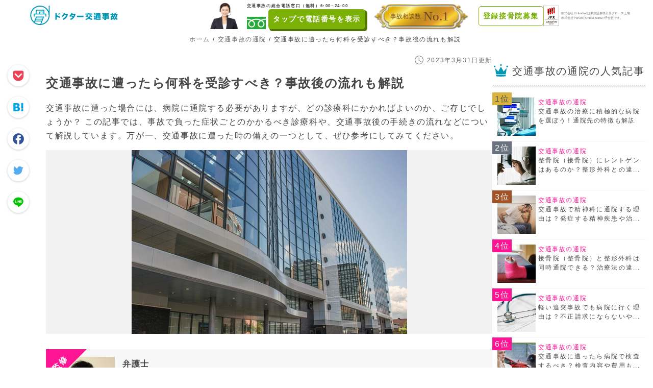

--- FILE ---
content_type: text/html; charset=utf-8
request_url: https://doctor-koutsu-jiko.com/column/%E4%BA%A4%E9%80%9A%E4%BA%8B%E6%95%85-%E7%97%85%E9%99%A2-%E3%81%A9%E3%81%93/
body_size: 190487
content:
<!DOCTYPE html>
<html lang='ja'>
<head prefix='og: https://ogp.me/ns# fb: https://ogp.me/ns/fb#'>
<meta content='on' http-equiv='x-dns-prefetch-control'>
<link href='https://cdn.dr.s3-ap-northeast-1.amazonaws.com' rel='preconnect dns-prefetch'>
<link href='//maps.google.com' rel='dns-prefetch'>
<link href='//www.googleadservices.com' rel='dns-prefetch'>
<link href='//googleads.g.doubleclick.net' rel='dns-prefetch'>


<meta charset="utf-8">
<title>交通事故に遭ったら何科を受診すべき？事故後の流れも解説</title>
<link rel="icon" type="image/x-icon" href="https://joa-tumor47.jp/assets/favicon-00043c7975ebefff28fcf4fa6a1a50eb1e397e458c98cf6939d661dfdf09c1da.ico">
<link rel="apple-touch-icon" type="image/png" href="https://joa-tumor47.jp/assets/apple-touch-icon-cf81cdc3517a6fc234fe9faefddf147538e0c7601c323e5e96b5b233dc565c63.png">
<meta name="description" content="交通事故に遭った場合には、病院に通院する必要がありますが、どの診療科にかかればよいのか、ご存じでしょうか？ この記事では、事故で負った症状ごとのかかるべき診療科や、交通事故後の手続きの流れなどについて解説しています。万が一、交通事故に遭った時の備えの一つとして、ぜひ参考にしてみてください。">
<link rel="search" type="application/opensearchdescription+xml" href="https://doctor-koutsu-jiko.com/opensearch.xml" title="ドクター交通事故 検索">
<link rel="amphtml" href="https://doctor-koutsu-jiko.com/amp/%E4%BA%A4%E9%80%9A%E4%BA%8B%E6%95%85-%E7%97%85%E9%99%A2-%E3%81%A9%E3%81%93/">
<link rel="canonical" href="https://doctor-koutsu-jiko.com/column/%E4%BA%A4%E9%80%9A%E4%BA%8B%E6%95%85-%E7%97%85%E9%99%A2-%E3%81%A9%E3%81%93/">
<meta property="og:title" content="交通事故に遭ったら何科を受診すべき？事故後の流れも解説">
<meta property="og:type" content="article">
<meta property="og:url" content="https://doctor-koutsu-jiko.com/column/%E4%BA%A4%E9%80%9A%E4%BA%8B%E6%95%85-%E7%97%85%E9%99%A2-%E3%81%A9%E3%81%93/">
<meta property="og:image" content="https://s3.ap-northeast-1.amazonaws.com/cdn.dr/gqedmgeby4mfldczflx4yheruev5">
<meta property="og:description" content="交通事故に遭った場合には、病院に通院する必要がありますが、どの診療科にかかればよいのか、ご存じでしょうか？
この記事では、事故で負った症状ごとのかかるべき診療科や、交通事故後の手続きの流れなどについて解説しています。万が一、交通事故に遭った時の備えの一つとして、ぜひ参考にしてみてください。">
<meta property="og:locale" content="ja_JP">
<meta name="viewport" content="width=device-width, initial-scale=1.0, minimum-scale=1.0">
<meta name="theme-color" content="#0198B5">
<meta name="format-detection" content="telephone=no">
<script async src='https://www.googletagmanager.com/gtag/js?id=G-MK189FWH5C'></script>
<script>
  window.dataLayer = window.dataLayer || [];
  function gtag(){dataLayer.push(arguments);}
  gtag('js', new Date());
  
  gtag('config', 'G-MK189FWH5C');
</script>
<script>
//<![CDATA[
window.gon={};gon.environment="production";gon.analytics_account=null;
//]]>
</script>
<!-- Optimize Next -->
<script>(function(p,r,o,j,e,c,t,g){
p['_'+t]={};g=r.createElement('script');g.src='https://www.googletagmanager.com/gtm.js?id=GTM-'+t;r[o].prepend(g);
g=r.createElement('style');g.innerText='.'+e+t+'{visibility:hidden!important}';r[o].prepend(g);
r[o][j].add(e+t);setTimeout(function(){if(r[o][j].contains(e+t)){r[o][j].remove(e+t);p['_'+t]=0}},c)
})(window,document,'documentElement','classList','loading',2000,'MKGDCWGV')</script>
<!-- End Optimize Next -->

<script src="https://www.googleoptimize.com/optimize.js?id=OPT-WHGPF82"></script>
<!-- Google Tag Manager -->
<script>(function(w,d,s,l,i){w[l]=w[l]||[];w[l].push({'gtm.start':
new Date().getTime(),event:'gtm.js'});var f=d.getElementsByTagName(s)[0],
j=d.createElement(s),dl=l!='dataLayer'?'&l='+l:'';j.async=true;j.src=
'https://www.googletagmanager.com/gtm.js?id='+i+dl;f.parentNode.insertBefore(j,f);
})(window,document,'script','dataLayer','GTM-WG7BL6FP');</script>
<!-- End Google Tag Manager -->

<!-- Microsoft Clarity -->
<script type="text/javascript">
    (function(c,l,a,r,i,t,y){
        c[a]=c[a]||function(){(c[a].q=c[a].q||[]).push(arguments)};
        t=l.createElement(r);t.async=1;t.src="https://www.clarity.ms/tag/"+i;
        y=l.getElementsByTagName(r)[0];y.parentNode.insertBefore(t,y);
    })(window, document, "clarity", "script", "n3x90jz2n3");
</script>
<!-- End Microsoft Clarity -->


<style id='js-css-variable'>:root { --main-color: #0198B5; --accent-color: #ff1493; }</style>
<style id='js-inline-style-front'>
﻿html,body,div,span,object,iframe,h1,h2,h3,h4,h5,h6,p,blockquote,pre,abbr,address,cite,code,del,dfn,em,img,ins,kbd,q,samp,small,strong,sub,var,b,i,dl,dt,dd,ol,ul,li,fieldset,form,label,legend,table,caption,tbody,tfoot,thead,tr,th,td,article,aside,canvas,details,figcaption,figure,footer,header,hgroup,menu,nav,section,summary,time,mark,audio,video{margin:0;padding:0;border:0;outline:0;font-size:100%;vertical-align:baseline;background-color:transparent}body{line-height:1}article,aside,details,figcaption,figure,footer,header,hgroup,menu,nav,section{display:block}nav ul{list-style:none}blockquote,q{quotes:none}blockquote:before,blockquote:after,q:before,q:after{content:"";content:none}a{margin:0;padding:0;font-size:100%;vertical-align:baseline;background:transparent}ins{background-color:transparent;color:#000;text-decoration:none}mark{background-color:transparent;color:#000;font-style:italic;font-weight:bold}del{text-decoration:line-through}abbr[title],dfn[title]{border-bottom:none;text-decoration:none;cursor:default}table{border-collapse:collapse;border-spacing:0}hr{display:block;height:1px;border:0;border-top:1px solid #cccccc;margin:1em 0;padding:0}input,select{vertical-align:middle}*{box-sizing:border-box;background-clip:padding-box;-webkit-tap-highlight-color:transparent}*::-moz-selection{background:var(--main-color);color:#fff}*::selection{background:var(--main-color);color:#fff}html{background:#fff;font-size:62.5%;height:100%}body{-webkit-font-smoothing:antialiased;-moz-osx-font-smoothing:grayscale;-webkit-text-size-adjust:100%;-moz-text-size-adjust:100%;-ms-text-size-adjust:100%;text-size-adjust:100%;font-family:"Helvetica Neue", "Helvetica", "Hiragino Sans", "Hiragino Kaku Gothic ProN", "Arial", "Yu Gothic", "Meiryo", sans-serif;font-feature-settings:"palt";line-height:1.5;letter-spacing:0.1em;font-size:1.6rem;color:#484747;max-width:100%;overflow:auto}input::-moz-selection{background:var(--main-color);color:#fff}input::selection{background:var(--main-color);color:#fff}input:focus{outline:none}input[type='button'],input[type='submit']{-webkit-appearance:none;-moz-appearance:none;appearance:none;outline:none;cursor:pointer}input[type='password'],input[type='email']{ime-mode:disabled}textarea,input[type='text']{outline:none;-webkit-appearance:none;-moz-appearance:none;appearance:none;resize:none}textarea,input[type='text'],input[type='password'],input[type='email'],select{font-size:1.6rem}h1,h2,h3,h4,h5,h6{font-weight:normal;text-rendering:optimizeSpeed}ol,ul,li{list-style:none}em,strong{font-style:normal;font-weight:normal}i{display:inline-block;font-style:normal}a{text-decoration:none;color:#484747}a img:hover{opacity:0.7}aside{color:#484747}time{color:#666}img{vertical-align:bottom;max-width:100%;-o-object-fit:cover;object-fit:cover}svg{display:inline-block;vertical-align:sub}picture{display:block}@-webkit-keyframes FadeIn{0%{opacity:0}100%{opacity:1}}@keyframes FadeIn{0%{opacity:0}100%{opacity:1}}@-webkit-keyframes FadeInY{0%{opacity:0;transform:translateY(10px)}100%{opacity:1;transform:translateY(0)}}@keyframes FadeInY{0%{opacity:0;transform:translateY(10px)}100%{opacity:1;transform:translateY(0)}}@-webkit-keyframes FadeInX{0%{opacity:0;transform:translateX(10px)}100%{opacity:1;transform:translateX(0)}}@keyframes FadeInX{0%{opacity:0;transform:translateX(10px)}100%{opacity:1;transform:translateX(0)}}@-webkit-keyframes border-flash{0%{border-color:#f33}50%{border-color:#fff}100%{border-color:#f33}}@keyframes border-flash{0%{border-color:#f33}50%{border-color:#fff}100%{border-color:#f33}}@-webkit-keyframes border-flash-blue{0%{border-color:#0098B5}50%{border-color:#fff}100%{border-color:#0098B5}}@keyframes border-flash-blue{0%{border-color:#0098B5}50%{border-color:#fff}100%{border-color:#0098B5}}.l-main{width:1100px;margin:0 auto;padding:0 15px 15px;display:flex}@media screen and (max-width: 1365px){.l-main{width:100%}}.l-body{min-height:100%}.l-breadcrumb{font-size:1.2rem}.l-breadcrumb__list{width:1200px;display:flex;justify-content:center;margin:0 auto;overflow:hidden;white-space:nowrap;text-overflow:ellipsis}@media screen and (max-width: 1365px){.l-breadcrumb__list{width:100%}}.l-breadcrumb__item{padding:6px 5px 6px 0;display:flex;align-items:center}.l-breadcrumb__item:nth-child(n+2)::before{content:"/";margin-right:5px;display:block}.l-breadcrumb__link{color:#666;display:flex;align-items:center}.l-breadcrumb__link:hover{text-decoration:underline}.l-breadcrumb__link:visited{color:#666}.l-contents{margin:0 auto;width:665px;padding-right:30px;min-height:340px;flex:1 0 0%}@media screen and (max-width: 1365px){.l-contents{padding-right:0}}.l-contents__inner{padding:50px 0}.l-contents__heading{text-align:center;position:relative;font-size:2.4rem;padding:30px 0 20px;font-weight:bold}.l-contents__heading::after{content:"";width:30px;height:10px;background-color:#0098B5;position:absolute;bottom:0;left:calc(50% - 15px)}.l-footer{background-color:#FAFAFA;padding-top:30px}.l-footer__inner{box-sizing:border-box;max-width:1200px;margin:0 auto;padding:32px}.l-footer__menu{display:flex}@media screen and (max-width: 1365px){.l-footer__menu{flex-direction:column}}.l-footer__bottom{margin-top:30px;text-align:center;padding:10px 0;font-size:1rem}.l-footer__list{display:flex;align-items:center}.l-footer__item{margin-right:16px}.l-footer__item:last-child{margin-right:0}.l-footer__link{color:#888888;letter-spacing:0}.l-footer__link--black{color:#555555;font-weight:bold}.l-footer__left{display:flex;align-items:center}.l-footer__right{margin-left:auto}@media screen and (max-width: 1365px){.l-footer__right{margin-top:30px}}.l-footer__button{color:#ffffff;background-color:#0098B5;border-radius:5px;padding:16px;font-weight:bold;border:1px solid #0098B5;transition:0.3s ease-in;box-shadow:0 2px 5px 0px rgba(0,0,0,0.2)}.l-footer__button:hover{color:#ffffff;background-color:#006d82;border-color:#006d82}.l-header{position:fixed;top:0;left:0;height:63px;width:100%;z-index:5000;background-color:#fff}@media screen and (max-width: 1365px){.l-header{height:auto}}.l-header--static{position:static}.l-header--sticky{position:-webkit-sticky;position:sticky}.l-header__inner{width:100%;max-width:1200px;display:flex;align-items:center;justify-content:space-between;margin:0 auto;padding:5px 0}@media screen and (max-width: 1365px){.l-header__inner{padding:5px}}.l-header__menu{margin-left:auto;display:flex;justify-content:center;align-items:center}.l-header__list{display:flex;align-items:center}.l-header__item{margin-right:16px}.l-header__item:last-child{margin-right:0}.l-header__item_operator{width:60px;height:100%}.l-header__tel_content{font-size:8px;font-weight:bold}.l-header__tel_freedial{width:37px;hright:24px}.l-header__link{color:#888888;font-size:1.4rem}.l-header__link--black{color:#555555;font-weight:bold}.l-header__left{display:flex;align-items:center}.l-header__button{color:#ffffff;background-color:#7BB006;border-radius:5px;padding:8px;font-weight:bold;border:1px solid #7BB006;transition:0.2s ease-in;box-shadow:3px 3px 0px 1px #507305;font-size:1.4rem;display:inline-block}.l-header__button:hover{transform:translate(3px, 3px);box-shadow:unset}.l-header__button--facing{color:#7BB006;box-sizing:border-box;background-color:inherit;transition:0.2s ease-in;box-shadow:none}.l-header__space{margin-top:63px}.l-pagination{padding-top:30px}.l-pagination nav{text-align:center}.l-pagination nav .page{vertical-align:middle;font-size:1.8rem;display:inline-block;border-radius:50%;background-color:#F5F5F5;text-align:center;min-width:45px;transition:0.3s}.l-pagination nav .page:hover{background-color:#9d9d9d}.l-pagination nav .page a{display:block;transform:translateX(1px);line-height:42px;padding:0 10px;border:none;color:#AAAAAA}.l-pagination nav .page a:hover{color:#fff;cursor:pointer}.l-pagination nav .page a:hover svg{fill:#fff}.l-pagination nav .page svg{fill:#666}.l-pagination nav .page+.page{margin-left:16px}.l-pagination nav .current{line-height:42px;background-color:#0098B5;color:#fff}.l-pagination nav .current:hover{background-color:#006d82}.l-pagination nav .prev{font-size:1.6rem}.l-pagination nav .prev svg{transform:rotate(-90deg) translate(3px, -2px)}.l-pagination nav .next{font-size:1.6rem}.l-pagination nav .next svg{transform:rotate(90deg) translate(-3px, -1px)}.l-pagination nav .gap{display:none}.l-right-side{margin-top:15px;width:300px}.l-right-side__heading{display:flex;align-items:center;font-size:2rem;padding:15px 0;position:relative}.l-right-side__heading::after{content:"";position:absolute;bottom:0;left:0;height:5px;width:100%;background-image:linear-gradient(-45deg, rgba(187,187,187,0.5) 25%, transparent 25%, transparent 50%, rgba(187,187,187,0.5) 50%, rgba(187,187,187,0.5) 75%, transparent 75%, transparent);background-size:4px 4px}.l-right-side__list{margin-top:10px}.l-right-side__item{position:relative;display:flex;padding:10px;border-bottom:solid 1px #f2f2f2;background-color:#fff}.l-right-side__item:hover{text-decoration:underline}.l-right-side__item:nth-child(1)>.l-right-side__ranking{background-color:#d9b340;color:#484747}.l-right-side__item:nth-child(2)>.l-right-side__ranking{background-color:#6B7380}.l-right-side__item:nth-child(3)>.l-right-side__ranking{background-color:#a15326}.l-right-side__sticky{position:-webkit-sticky;position:sticky;top:60px}.l-right-side__content{flex:1 0 0%}.l-right-side__image{width:75px;height:75px;-o-object-position:center;object-position:center}.l-right-side__title{flex:1;font-size:1.2rem;margin-left:5px;overflow:hidden;max-height:3.6rem;position:relative;text-align:justify}.l-right-side__title::before,.l-right-side__title::after{background:#fff;position:absolute;width:1.2em}.l-right-side__title::before{content:"...";top:1.8rem;right:0}.l-right-side__title::after{content:"";height:100%;width:100%}.l-right-side__label,.l-right-side__ranking{position:absolute;top:0;left:0;padding:0 5px;line-height:1.6em;text-align:center;color:#fff;background-color:var(--accent-color)}.l-left-side{width:75px;margin-top:15px}.l-left-side__share{position:-webkit-sticky;position:sticky;top:70px;left:0}.l-left-side__shareItem{margin-top:20px;padding:9px;width:42px;height:42px;display:block;border-radius:50%;transition:all 0.3s ease;background-color:#fff;box-shadow:rgba(0,0,0,0.2) 0 1px 4px 0}.l-left-side__shareItem:hover{background-color:#f7f7f7}.c-btn-main,.c-btn-primary,.c-btn-danger,.c-btn-negative,.c-btn-sub{position:relative;transition:all 0.2s ease-out;display:inline-block;padding:10px 20px;border-radius:5px;border:none;font-size:1.6rem;text-decoration:none;text-align:center;color:#fff;background-color:var(--main-color);background-clip:border-box;cursor:pointer;box-shadow:0 2px 5px 0 rgba(0,0,0,0.2)}.c-btn-main:hover,.c-btn-primary:hover,.c-btn-danger:hover,.c-btn-negative:hover,.c-btn-sub:hover{color:#fff}.c-btn-main{background-color:var(--main-color)}.c-btn-main:hover{opacity:0.8}.c-btn-primary{background-color:#3664c9}.c-btn-primary:hover{opacity:0.8}.c-btn-danger{background-color:#93110a}.c-btn-danger:hover{opacity:0.8}.c-btn-negative{background-color:#999}.c-btn-negative:hover{opacity:0.8}.c-btn-sub{background-color:transparent;color:var(--main-color);font-weight:bold;border:2px solid var(--main-color);padding:8px 20px}.c-btn-sub:hover{background-color:var(--main-color);border-color:var(--main-color);color:#fff;font-weight:bold}.c-btn-icon{padding-right:30px}.c-btn-icon::after{content:"";position:absolute;top:calc(50% - 5px);right:15px;display:inline-block;width:8px;height:8px;border-right:2px solid #fff;border-top:2px solid #fff;transform:rotate(45deg);margin-left:5px}.c-btn-default{background-color:var(--main-color)}.c-btn-default:hover{opacity:0.8}.c-btn-red{background-color:#ea3033}.c-btn-red:hover{background-color:#ef5e61}.c-btn-green{background-color:#02bb80}.c-btn-green:hover{background-color:#7acc9e}.c-btn-blue{background-color:#3664c9}.c-btn-blue:hover{background-color:#5e83d4}.c-btn-orange{background-color:#ff8c00}.c-btn-orange:hover{background-color:#ffa333}.c-table{overflow:auto;background:linear-gradient(to left, rgba(255,255,255,0), rgba(0,0,0,0.2)) 0 0/20px 100%,linear-gradient(to right, rgba(255,255,255,0), rgba(0,0,0,0.2)) right/20px 100%;background-repeat:no-repeat;background-attachment:scroll;border-right:1px solid #bbb;-webkit-overflow-scrolling:touch}.c-table table{width:100%;background:linear-gradient(to left, rgba(255,255,255,0), #fff 15px) 0 0/50px 100%,linear-gradient(to right, rgba(255,255,255,0), #fff 15px) right/50px 100%;background-repeat:no-repeat;background-attachment:local;border-bottom:1px solid #bbb;border-collapse:collapse;font-size:1.5rem}.c-table table thead tr th{padding:10px;background:rgba(102,102,102,0.1);border-top:1px solid #bbb;border-left:1px solid #bbb;white-space:nowrap}.c-table table tbody tr:nth-child(even) td{background:rgba(242,242,242,0.1)}.c-table table tbody tr td,.c-table table tbody tr th{padding:8px;border-top:1px solid #bbb;border-left:1px solid #bbb;white-space:nowrap;background:rgba(255,255,255,0.6);vertical-align:middle}.c-table table tbody tr td img,.c-table table tbody tr th img{width:90px;height:90px;-o-object-position:center;object-position:center;vertical-align:middle}.c-table table tbody tr th{background:var(--main-color);color:#fff}.c-form-text,.c-form-textarea,.c-form-checkboxIcon,.c-form-radioIcon,.c-form-select{display:inline-block;padding:10px;border:1px solid #aab4b9;border-radius:5px;-webkit-appearance:none;-moz-appearance:none;appearance:none}.c-form-text:focus,.c-form-textarea:focus,.c-form-checkboxIcon:focus,.c-form-radioIcon:focus,.c-form-select:focus{outline:none}.c-form-label{display:inline-block;margin-bottom:5px;color:#484747}.c-form-required{border-radius:4px;background-color:var(--accent-color);color:#fff;font-size:1.2rem;line-height:1.4rem;padding:0 5px;font-weight:bold}.c-form-field+.c-form-field{margin-top:10px}.c-form-field[data-isvalid='false']{background:#ffffde}.c-form-error{margin:5px 0;color:#ea3033;font-weight:bold;font-size:1.2rem}.c-form-text,.c-form-textarea{width:100%;line-height:2rem;min-height:40px;vertical-align:bottom}.c-form-text:disabled,.c-form-text[disabled],.c-form-textarea:disabled,.c-form-textarea[disabled]{background-color:#f2f2f2}.c-form-text:-moz-read-only,.c-form-textarea:-moz-read-only{background-color:#f2f2f2}.c-form-text:read-only,.c-form-textarea:read-only{background-color:#f2f2f2}.c-form-text::-webkit-input-placeholder,.c-form-textarea::-webkit-input-placeholder{color:#bbb}.c-form-text::-moz-placeholder,.c-form-textarea::-moz-placeholder{color:#bbb}.c-form-text:-ms-input-placeholder,.c-form-textarea:-ms-input-placeholder{color:#bbb}.c-form-text::-ms-input-placeholder,.c-form-textarea::-ms-input-placeholder{color:#bbb}.c-form-text::placeholder,.c-form-textarea::placeholder{color:#bbb}.c-form-checkboxLabel{cursor:pointer}.c-form-checkboxLabel:hover>.c-form-checkboxIcon{border-color:var(--main-color);box-shadow:0 0 0 1px var(--accent-color)}.c-form-checkboxIcon{position:relative;background-color:#fff;border:none;width:30px;height:30px;margin-right:10px;vertical-align:middle}.c-form-checkboxIcon:hover{border:none;box-shadow:0 0 0 1px var(--accent-color)}.c-form-checkboxIcon::before{content:"";position:absolute;left:0;right:0;top:1px;display:block;width:6px;height:16px;margin:0 auto;transform:rotate(45deg)}.c-form-checkbox{opacity:0;width:1px;height:1px;padding:0;margin:0}.c-form-checkbox:focus+.c-form-checkboxIcon{border-color:var(--main-color);box-shadow:none}.c-form-checkbox:hover+.c-form-checkboxIcon{border-color:var(--main-color);box-shadow:none;cursor:pointer}.c-form-checkbox:checked+.c-form-checkboxIcon{background-color:#fff}.c-form-checkbox:checked+.c-form-checkboxIcon::before{border-right:4px solid var(--accent-color);border-bottom:4px solid var(--main-color)}.c-form-radioLabel{cursor:pointer}.c-form-radioLabel:hover>.c-form-radioIcon{border-width:2px;border-color:var(--main-color)}.c-form-radioIcon{width:30px;height:30px;border-radius:50%;background-size:cover;position:relative;margin-right:10px;vertical-align:middle}.c-form-radioIcon:hover{border-width:2px;border-color:var(--main-color)}.c-form-radio{display:none;width:1px;height:1px;padding:0;margin:0}.c-form-radio:focus+.c-form-radioIcon{border:2px solid var(--main-color)}.c-form-radio:hover+.c-form-radioIcon{border-width:2px;border-color:var(--main-color);cursor:pointer}.c-form-radio:checked+.c-form-radioIcon{border-width:2px;border-color:var(--main-color);background:#fff}.c-form-radio:checked+.c-form-radioIcon::after{content:"";display:block;position:absolute;left:50%;top:50%;width:22px;height:22px;margin-top:-11px;margin-left:-11px;border-radius:50%;background:var(--main-color)}.c-form-selectWrap{position:relative}.c-form-selectWrap::before{content:"";height:46%;position:absolute;right:36px;top:27%;pointer-events:none}.c-form-selectWrap::after{content:"";width:6px;height:6px;display:inline-block;position:absolute;margin-top:-6px;top:50%;right:15px;border-right:2px solid #bbb;border-bottom:2px solid #bbb;transform:rotate(45deg);pointer-events:none}.c-form-select{cursor:pointer;padding-right:45px;background:none;background-color:#fff;width:100%;line-height:2rem}.c-form-select::-ms-expand{display:none}.c-form-toggle{-webkit-user-select:none;-moz-user-select:none;-ms-user-select:none;user-select:none}.c-form-toggle input[type='checkbox']{display:none}.c-form-toggle>input+span{min-width:60px;height:40px;background:#bbb;position:relative;display:inline-block;border-radius:46px;transition:ease all 0.2s;cursor:pointer;padding:0 15px 0 40px;line-height:38px;font-weight:bold}.c-form-toggle>input+span::before{content:attr(data-off) ""}.c-form-toggle>input+span::after{content:"";position:absolute;width:30px;height:30px;border-radius:50%;left:4px;top:5px;z-index:1;background:#fff;box-shadow:0 0 5px rgba(0,0,0,0.4);transition:0.2s}.c-form-toggle>input:checked+span{background:#53bc9f;padding:0 40px 0 15px;color:#fff}.c-form-toggle>input:checked+span::before{content:attr(data-on) ""}.c-form-toggle>input:checked+span::after{left:calc(100% - 34px)}.c-form-toggle:hover>input+span{opacity:0.8}.c-form-image-thumb{width:200px;height:200px}.c-tags__item{display:inline-block}.c-tags__item a{display:flex;align-items:center;font-size:1.2rem;border:1px solid #bbb;border-radius:20px;line-height:2.8;padding:0 10px;margin-top:10px;margin-right:10px}.c-tags__item a:hover{background-color:#f7f7f7}.c-info{background-color:#f7f7f7;border:solid 1px #f2f2f2;padding:15px;word-wrap:break-word}.c-star-rating{position:relative;display:inline-block;width:110px;height:22px;font-size:22px}.c-star-rating::before,.c-star-rating::after{position:absolute;top:0;left:0;content:"★★★★★";display:inline-block;height:22px;line-height:22px}.c-star-rating::before{color:#bbb}.c-star-rating::after{color:#ff8c00;overflow:hidden;white-space:nowrap}.c-star-rating.c-rate0::after{width:0}.c-star-rating.c-rate5::after{width:11px}.c-star-rating.c-rate10::after{width:22px}.c-star-rating.c-rate15::after{width:33px}.c-star-rating.c-rate20::after{width:46px}.c-star-rating.c-rate25::after{width:57px}.c-star-rating.c-rate30::after{width:70px}.c-star-rating.c-rate35::after{width:81px}.c-star-rating.c-rate40::after{width:94px}.c-star-rating.c-rate45::after{width:105px}.c-star-rating.c-rate50::after{width:118px}.c-highlighter{color:#fff;background-color:#272822;padding:15px;font-size:1.8rem}.c-highlighter .gh{color:#999}.c-highlighter .sr{color:#f6aa11}.c-highlighter .go{color:#888}.c-highlighter .gp{color:#555}.c-highlighter .gu{color:#aaa}.c-highlighter .nb{color:#f6aa11}.c-highlighter .cm{color:#75715e}.c-highlighter .cp{color:#75715e}.c-highlighter .c1{color:#75715e}.c-highlighter .cs{color:#75715e}.c-highlighter .c,.c-highlighter .ch,.c-highlighter .cd,.c-highlighter .cpf{color:#75715e}.c-highlighter .err{color:#960050}.c-highlighter .gr{color:#960050}.c-highlighter .gt{color:#960050}.c-highlighter .gd{color:#49483e}.c-highlighter .gi{color:#49483e}.c-highlighter .ge{color:#49483e}.c-highlighter .kc{color:#66d9ef}.c-highlighter .kd{color:#66d9ef}.c-highlighter .kr{color:#66d9ef}.c-highlighter .no{color:#66d9ef}.c-highlighter .kt{color:#66d9ef}.c-highlighter .mf{color:#ae81ff}.c-highlighter .mh{color:#ae81ff}.c-highlighter .il{color:#ae81ff}.c-highlighter .mi{color:#ae81ff}.c-highlighter .mo{color:#ae81ff}.c-highlighter .m,.c-highlighter .mb,.c-highlighter .mx{color:#ae81ff}.c-highlighter .sc{color:#ae81ff}.c-highlighter .se{color:#ae81ff}.c-highlighter .ss{color:#ae81ff}.c-highlighter .sd{color:#e6db74}.c-highlighter .s2{color:#e6db74}.c-highlighter .sb{color:#e6db74}.c-highlighter .sh{color:#e6db74}.c-highlighter .si{color:#e6db74}.c-highlighter .sx{color:#e6db74}.c-highlighter .s1{color:#e6db74}.c-highlighter .s,.c-highlighter .sa,.c-highlighter .dl{color:#e6db74}.c-highlighter .na{color:#a6e22e}.c-highlighter .nc{color:#a6e22e}.c-highlighter .nd{color:#a6e22e}.c-highlighter .ne{color:#a6e22e}.c-highlighter .nf,.c-highlighter .fm{color:#a6e22e}.c-highlighter .vc{color:#fff;background-color:#272822}.c-highlighter .nn{color:#fff;background-color:#272822}.c-highlighter .nl{color:#fff;background-color:#272822}.c-highlighter .ni{color:#fff;background-color:#272822}.c-highlighter .bp{color:#fff;background-color:#272822}.c-highlighter .vg{color:#fff;background-color:#272822}.c-highlighter .vi{color:#fff;background-color:#272822}.c-highlighter .nv,.c-highlighter .vm{color:#fff;background-color:#272822}.c-highlighter .w{color:#fff;background-color:#272822}.c-highlighter .n,.c-highlighter .py,.c-highlighter .nx{color:#fff;background-color:#272822}.c-highlighter .ow{color:#ff2672}.c-highlighter .nt{color:#ff2672}.c-highlighter .k,.c-highlighter .kv{color:#ff2672}.c-highlighter .kn{color:#ff2672}.c-highlighter .kp{color:#ff2672}.c-highlighter .o{color:#ff2672}.c-heading__body{font-size:2.4rem;font-weight:bold;padding:4px 16px}.c-heading__body--default{color:#fff;background-color:#4199b5}.c-heading__body--secondary{color:#4199b5;background-color:#c8edf3}.c-timetable{width:100%;border-collapse:separate;border-spacing:1px;font-size:1.4rem}.c-timetable__row:nth-child(2n+1){background-color:#F5F5F5}.c-timetable__label{padding:4px;text-align:left;font-weight:bold;color:#555555;white-space:nowrap}.c-timetable__head{text-align:center;color:#AAAAAA;font-weight:bold;padding:4px}.c-timetable__data{text-align:center;font-size:1.6rem;padding:4px}.c-timetable__on{display:inline-block;width:15px;height:15px;vertical-align:middle;border:2px solid #0098B5;background-color:transparent;border-radius:50%;line-height:13px}.c-timetable__off{display:inline-block;vertical-align:middle;color:#C4C4C4;line-height:1;width:1em;height:0.1em;background:currentColor;border-radius:0.1em;position:relative;transform:rotate(45deg)}.c-timetable__off::before{content:"";position:absolute;top:0;left:0;width:100%;height:100%;background:inherit;border-radius:inherit;transform:rotate(90deg)}.p-article{width:100%;overflow:hidden;padding-bottom:30px;background-color:#fff;font-size:1.6rem;line-height:1.7}.p-article__title{margin-top:15px;font-weight:bold;font-size:2.4rem}.p-article__time{font-size:1.2rem;color:#666;display:flex;justify-content:flex-end;align-items:center}.p-article__eyecatch{display:block;margin:15px auto 0;text-align:center;background-color:#f2f2f2}.p-article__eyecatch img{width:540px;height:360px}.p-article__share{margin-top:30px;background-color:#f7f7f7;padding:0 15px 20px}.p-article__shareTitle{margin-top:10px}.p-article__shareList{padding-top:15px;display:flex;margin-top:30px;justify-content:space-around}.p-article__shareItem a{display:block;text-align:center;line-height:62px;height:60px;width:60px;border:1px solid #f2f2f2;border-radius:50%;background-color:#fff;box-shadow:rgba(0,0,0,0.2) 0 2px 2px 0;transition:all ease 0.3s}.p-article__shareItem a:hover{background-color:#f7f7f7}.p-article__description{margin-top:15px}.p-article__toc{margin-top:30px;padding:15px 30px;background-color:#f7f7f7;counter-reset:heading 0}.p-article__tocHeading{font-weight:bold;display:block;text-align:center;font-size:1.8rem;-webkit-user-select:none;-moz-user-select:none;-ms-user-select:none;user-select:none}.p-article__tocHeading label{margin-left:15px;color:var(--accent-color);font-size:1.6rem;cursor:pointer}.p-article__tocHeading label::before{content:"[閉じる]"}.p-article__tocList{height:auto;overflow-y:hidden;transition:all ease 0.3s;margin-top:10px;border-top:2px solid var(--main-color)}.p-article__tocItem{position:relative;counter-increment:heading;padding-left:3rem;margin-top:15px}.p-article__tocItem+.p-article__tocItem{margin-top:5px}.p-article__tocItem a{color:#666}.p-article__tocItem a:hover{text-decoration:underline}.p-article__tocItem::before{content:counter(heading) ".";position:absolute;left:0;font-weight:bold}.p-article__tocCheck{display:none}.p-article__tocCheck:checked ~ .p-article__tocHeading label::before{content:"[表示する]"}.p-article__tocCheck:checked ~ .p-article__tocList{display:none}.p-article__author{display:flex;position:relative;margin-top:30px;background-color:#f7f7f7;padding:15px}.p-article__authorImage{width:120px;height:120px}.p-article__authorContent{flex:1;margin-left:15px;position:relative}.p-article__authorOrganization{font-weight:bold}.p-article__authorName{color:#666}.p-article__authorLink{display:block;margin-top:10px;text-align:right;text-decoration:underline;font-size:1.2rem}.p-article__author::before{content:"";top:0;left:0;border-bottom:8rem solid transparent;border-left:8rem solid var(--accent-color);position:absolute}.p-article__author::after{content:"監修";display:block;top:15px;transform:rotate(-45deg);color:#fff;font-weight:bold;left:10px;position:absolute}.p-article__writer{display:flex;margin-top:30px}.p-article__writerImage{width:100px;height:100px;border-radius:50%;background-color:#f2f2f2}.p-article__writerContent{flex:1;margin-left:10px;background-color:#f2f2f2;position:relative;padding:10px;font-size:1.2rem}.p-article__writerComment{border-top:1px solid #bbb;margin-top:5px;padding-top:5px}.p-article__heading{padding-top:60px;margin-top:-30px}.p-article__heading h2{font-size:2.4rem;font-weight:bold;line-height:1.5;padding-bottom:8px;border-bottom:solid 2px var(--main-color);display:flex;align-items:center}.p-article__heading h3{position:relative;font-size:1.8rem;font-weight:bold;line-height:1.5;margin:10px 0;padding:8px 0 8px 12px;display:flex;align-items:center}.p-article__heading h3::before{content:"";position:absolute;top:0;left:0;bottom:0;background-color:var(--main-color);border-radius:2px;display:inline-block;margin-right:10px;width:4px}.p-article__heading h4{font-size:1.8rem;font-weight:bold;line-height:1.5;margin:10px 0;padding:8px 0;display:flex;align-items:center}.p-article__heading h4::before{content:"";background-color:var(--main-color);border-radius:1px;display:inline-block;margin-right:10px;height:2px;width:30px}.p-article__headingRank{width:0;height:0;border-bottom:35px solid #bfa930;border-left:20px solid transparent;border-right:20px solid transparent;position:relative}.p-article__headingRank::before{width:0;height:0;border-top:15px solid transparent;border-bottom:20px solid #ffe973;border-left:20px solid #ffe973;border-right:20px solid #ffd700;content:"";position:absolute;top:0;left:-20px}.p-article__headingRank::after{content:attr(data-rank);position:absolute;display:block;top:10px;left:-14px;width:30px;height:30px;text-align:center;font-size:1.8rem;font-weight:bold}.p-article__headingRank__circle{background-color:#a68c00;border-radius:50%;width:5px;height:5px;position:absolute;top:-5px;left:-21px}.p-article__headingRank__circle::before{background-color:#a68c00;border-radius:50%;width:5px;height:5px;content:"";position:absolute;top:0;left:19px}.p-article__headingRank__circle::after{background-color:#a68c00;border-radius:50%;width:5px;height:5px;content:"";position:absolute;top:0;left:38px}.p-article__embed{margin-top:30px;font-size:1.6rem}.p-article__image{margin-top:30px;max-width:540px}.p-article__imageCredit{display:flex;justify-content:flex-end;align-items:center;margin-top:3px;vertical-align:middle;font-size:0.8rem}.p-article__imageSource{height:15px}.p-article__imageFrame{display:block;text-align:center;background-color:#f2f2f2}.p-article__imageImage{vertical-align:middle;max-height:540px;max-width:100%}.p-article__imageImage--border{border:solid 1px #bbb}.p-article__image figcaption{max-width:100%;text-align:center;color:#666;font-size:1.2rem;margin-top:5px}.p-article__video{margin-top:30px}.p-article__video iframe{width:100%;max-width:540px;height:300px}.p-article__link{margin-top:30px;text-align:center}.p-article__linkText{text-decoration:underline;color:var(--main-color)}.p-article__linkButton{font-weight:bold;min-width:60%;border-radius:30px}.p-article__internal{border:solid 1px #bbb;padding:15px;box-shadow:rgba(0,0,0,0.2) 0 2px 4px}.p-article__internalContent{display:flex}.p-article__internalInfo{flex:1;margin-left:15px;text-align:left}.p-article__internalImage{width:120px;height:120px}.p-article__internalTitle{font-weight:bold;text-decoration:underline;margin-top:5px}.p-article__internalLabel{display:inline-block;font-weight:bold;padding:5px;color:#fff;font-size:1.2rem;background-color:var(--accent-color)}.p-article__internalText{overflow:hidden;max-height:4.8rem;position:relative;text-align:justify;font-size:1.6rem;margin-top:5px}.p-article__internalText::before,.p-article__internalText::after{background:#fff;position:absolute;width:1.2em}.p-article__internalText::before{content:"...";top:2.4rem;right:0}.p-article__internalText::after{content:"";height:100%;width:100%}.p-article__code{margin-top:30px}.p-article__quote{margin-top:30px}.p-article__quote blockquote{word-break:break-all;position:relative;padding:15px 10px 15px 40px;color:#464646;background:#f2f2f2}.p-article__quote blockquote::before{display:inline-block;position:absolute;top:0;left:5px;content:"”";font-family:"Yu Gothic", YuGothic, sans-serif;color:#bbb;font-size:9rem;line-height:1}.p-article__quoteSource{margin-top:10px;font-size:1rem;text-decoration:underline;text-align:right;overflow:hidden;white-space:nowrap;text-overflow:ellipsis}.p-article__talk{display:flex;align-items:flex-start;margin-top:30px}.p-article__talkImage img{width:120px;height:120px;border-radius:50%;background-color:#f2f2f2}.p-article__talkText{flex:1;border-radius:4px;background-color:#f2f2f2;position:relative;padding:10px;min-height:90px;font-size:1.6rem}.p-article__talkText:first-child{margin-right:20px}.p-article__talkText:first-child::before{content:"";position:absolute;top:20px;right:-36px;border:8px solid transparent;border-left:40px solid #f2f2f2;transform:rotate(-35deg)}.p-article__talkText:last-child{margin-left:20px}.p-article__talkText:last-child::before{content:"";position:absolute;top:20px;left:-36px;border:8px solid transparent;border-right:40px solid #f2f2f2;transform:rotate(35deg)}.p-article__talkName{font-size:1.2rem;text-align:center}.p-article__review{display:flex;align-items:flex-start;margin-top:30px}.p-article__reviewImage img{width:120px;height:120px;border-radius:50%;background-color:#f2f2f2}.p-article__reviewText{flex:1;overflow:hidden;border-radius:4px;background-color:#f2f2f2;position:relative;padding:10px;min-height:90px;font-size:1.6rem;margin-left:20px}.p-article__reviewText::before{content:"";position:absolute;top:20px;left:-36px;border:8px solid transparent;border-right:40px solid #f2f2f2;transform:rotate(35deg)}.p-article__reviewName{font-size:1.2rem;text-align:center}.p-article__reviewTitle{font-size:1.8rem;font-weight:bold;line-height:1.5;padding-bottom:8px;border-bottom:solid 2px var(--main-color)}.p-article__reviewSource{margin-top:10px;font-size:1rem;text-decoration:underline;text-align:right}.p-article__reviewSource a{display:block;overflow:hidden;white-space:nowrap;text-overflow:ellipsis}.p-article__faq{margin-top:30px}.p-article__faqQuestion{position:relative;padding:5px 0 0 42px;min-height:3rem;font-weight:bold}.p-article__faqQuestion::before{position:absolute;top:0;left:12px;content:"Q";color:#ff8c00;font-size:3rem;font-weight:normal;line-height:1}.p-article__faqAnswer{margin-top:30px;word-break:break-all;position:relative;padding:15px 10px 15px 40px;background:#f2f2f2}.p-article__faqAnswer::before{display:inline-block;position:absolute;top:10px;left:15px;vertical-align:middle;content:"A";color:#3664c9;font-size:3.4rem;line-height:1;z-index:2}.p-article__faqAnswer::after{content:"";width:0;height:0;position:absolute;border:10px solid transparent;border-bottom:15px solid #f2f2f2;bottom:100%;left:30px}.p-article__text{margin-top:30px}.p-article__text p{word-break:break-all}.p-article__text p+p{margin-top:30px}.p-article__text strong{font-weight:bold}.p-article__text a{text-decoration:underline;color:var(--main-color);font-weight:bold}.p-article__text--frame{padding:15px;border:2px solid var(--main-color)}.p-article__next{margin-top:30px;text-align:center}.p-article__next p{word-break:break-all}.p-article__next--frame{padding:15px 30px 15px 15px;border:2px solid var(--main-color);position:relative;text-decoration:underline;color:var(--main-color);font-weight:bold;display:block}.p-article__next--frame:hover{opacity:0.6}.p-article__next--frame::after{content:"";position:absolute;top:calc(50% - 5px);right:15px;display:inline-block;width:8px;height:8px;border-right:2px solid var(--main-color);border-top:2px solid var(--main-color);transform:rotate(45deg);margin-left:5px}.p-article__twitter{margin-top:30px}.p-article__table{margin-top:30px}.p-article__table p strong{font-weight:bold}.p-article__table p a{text-decoration:underline;color:var(--accent-color);font-weight:bold}.p-article__list{margin-top:30px}.p-article__list ul,.p-article__list ol{padding:15px;background-color:#f7f7f7;counter-reset:item 0}.p-article__listItem{padding-left:3rem;position:relative}.p-article__listItem+.p-article__listItem{margin-top:10px}.p-article__listItem::before{content:"";position:absolute;top:5px;left:0;width:0.8em;height:0.3em;border-bottom:3px solid var(--accent-color);border-left:3px solid var(--main-color);transform:rotate(-45deg);margin-right:0.5em}.p-article__listOrder{counter-increment:item;padding:3px 0 0 3rem;position:relative}.p-article__listOrder+.p-article__listOrder{margin-top:10px}.p-article__listOrder::before{content:counter(item) ".";position:absolute;top:0;left:0;font-weight:bold;font-size:1.8rem}.p-article__bookmark{text-align:left;margin-top:15px}.p-article__bookmarkLabel{display:inline-block;padding:5px 15px;border-radius:20px;border:1px solid #bbb;transition:all ease 0.3s}.p-article__bookmarkLabel:hover{background-color:#f2f2f2;color:#484747}.p-article__bookmarkLabel svg{vertical-align:text-top;fill:#ff7d81}.p-comment{margin-top:30px}.p-comment__heading{position:relative;font-size:2rem;border-bottom:solid 1px #bbb;padding:15px 0}.p-comment__heading::after{content:"";position:absolute;left:0;bottom:-1px;width:24px;height:1px;background-color:var(--main-color)}.p-comments{margin-top:30px}.p-comments__heading{position:relative;font-size:2rem;border-bottom:solid 1px #bbb;padding:15px 0}.p-comments__heading::after{content:"";position:absolute;left:0;bottom:-1px;width:24px;height:1px;background-color:var(--main-color)}.p-comments__item{padding:10px 0;border-bottom:solid 1px #bbb}.p-comments__name{margin-left:10px;display:inline-block;font-size:1.2rem;font-weight:bold}.p-comments__body{margin-top:5px}.p-comments__time{display:block;text-align:right;font-size:1.2rem}.p-articles{background-color:#fff}.p-articles__item{position:relative;display:flex;margin-top:15px;padding-bottom:10px;border-bottom:solid 1px #bbb;background-color:#fff}.p-articles__item:hover a{text-decoration:underline;-webkit-text-decoration-color:var(--accent-color);text-decoration-color:var(--accent-color)}.p-articles__image{width:220px;height:150px;-o-object-position:center;object-position:center}.p-articles__contents{position:relative;padding:15px 0;width:100%;flex:1}.p-articles__description{margin-top:10px;color:#666;font-size:1.2rem;overflow:hidden;max-height:3.6rem;position:relative;text-align:justify}.p-articles__description::before,.p-articles__description::after{background:#fff;position:absolute;width:1.2em}.p-articles__description::before{content:"...";top:1.8rem;right:0}.p-articles__description::after{content:"";height:100%;width:100%}.p-articles__title{margin-top:10px;font-weight:bold;font-size:2rem;overflow:hidden;max-height:6.4rem;position:relative;text-align:justify}.p-articles__title::before,.p-articles__title::after{background:#fff;position:absolute;width:1.2em}.p-articles__title::before{content:"...";top:3.2rem;right:0}.p-articles__title::after{content:"";height:100%;width:100%}.p-articles__time{font-size:1.2rem;color:#666}.p-articles__label{display:inline-block;font-size:1.2rem;border-radius:4px;color:#fff;background:linear-gradient(92.86deg, #0098B5 0%, #43AEBD 100.3%),#0098B5;margin-left:8px;padding:3px 10px}.p-box__textbox{font-size:2rem;color:#666}.p-box__textbox--small{width:320px;text-align:center}.p-box__text--primary{font-weight:bold;color:#51a5b7;font-size:2.8rem}.p-box__text--secondary{font-size:2rem;color:#51a5b7;font-weight:bold}.p-box__block{background-color:#51a5b7;display:inline-block;padding:8px 16px 16px 16px}.p-box__block_label{color:#fff;font-size:2rem;font-weight:bold}.p-box__checklist{background-color:#fff;padding:8px;margin-top:8px;text-align:left;width:420px}.p-box__checklist li{position:relative;font-size:1.6rem;padding-left:30px;color:#484747}.p-box__checklist li::before{content:"";position:absolute;top:3px;left:7px;width:5px;height:12px;border-bottom:3px solid #51a5b7;border-right:3px solid #e84786;transform:rotate(45deg)}.p-box__borderbox{border:7px solid #51a5b7;display:inline-block;color:#51a5b7;padding:8px 0;min-width:268px}.p-box__flex{display:flex;justify-content:center}.p-box__image_wrapper{width:250px;height:250px}.p-btns__btn{display:inline-block;text-align:center;transition:0.3s}.p-btns__btn:hover{transform:translate(3px, 3px);box-shadow:unset}.p-btns__btn--rounded_corner{border-radius:12px}.p-btns__btn--normal{border-radius:8px;padding:24px 32px;box-shadow:0 5px 0px 0px #000;background-color:#fff;transition:0.2s ease-in}.p-btns__btn--normal:hover{transform:translateY(3px);box-shadow:unset}.p-btns__btn--facing{border:2px solid #0098B5;border-radius:50px;color:#0098B5;background-color:#fff}.p-btns__btn--facing:hover{color:#ffffff;background-color:#0098B5}.p-btns__btn--small{padding:8px;font-size:1.6rem;min-width:220px}.p-btns__btn--large{font-size:2.4rem;font-weight:bold;padding:16px;min-width:400px}.p-btns__btn--block{width:100%}.p-btns__btn--line{color:#fff;font-size:1.4rem;font-weight:bold;background:#1ec802;box-shadow:0 5px 0px 0px #107100;padding:10px 0;display:flex;align-items:center;justify-content:center}.p-btns__btn--line:hover{transform:translateY(3px);box-shadow:unset}.p-btns__btn--web{color:#fff;font-size:1.4rem;font-weight:bold;background:#ed335f;box-shadow:3px 3px 0px 1px #710000;padding:10px 0;display:flex;align-items:center;justify-content:center;transition:0.2s ease-in}.p-btns__btn--web:hover{transform:translate(3px, 3px);box-shadow:unset}.p-btns__btn--chat{font-size:2.4rem;padding:24px;background:linear-gradient(to bottom, #0080af, #004f6c);box-shadow:0 5px 0px 0px #000000;color:#fff;font-weight:bold;width:560px}.p-btns__btn--chat span{position:relative;display:inline-block;padding-left:20px}.p-btns__btn--chat span::before{position:absolute;top:50%;left:0;content:"";border-top:solid 3px #ffffff;border-right:solid 3px #ffffff;width:8px;height:8px;transform:translateY(-50%) rotate(45deg)}.p-btns__btn--primary{background-color:#0098B5;border-radius:20px;color:#fff;font-weight:bold}.p-btns__btn--more{position:relative}.p-btns__btn--more::after{position:absolute;top:50%;right:42px;transform:translateY(-50%);content:"";width:0;height:0;border-style:solid;border-width:8px 6px 0 6px;border-color:#ffffff transparent transparent transparent}.p-btns__btn--next{position:relative}.p-btns__btn--next::after{position:absolute;top:50%;right:25px;transform:translateY(-50%);content:"";width:0;height:0;border-style:solid;border-width:11px 0 11px 12px;border-color:transparent transparent transparent #0098B5}.p-btns__btn--prev{position:relative}.p-btns__btn--prev::after{position:absolute;top:50%;left:25px;transform:translateY(-50%);content:"";width:0;height:0;border-style:solid;border-width:11px 10px 11px 0px;border-color:transparent #0098B5 transparent transparent}.p-btns__btn--action{position:relative;background:#ffc614;padding:4%;color:#000;box-shadow:0 6px 0px 0px black;text-align:center}.p-btns__call_number{display:flex;align-items:center;justify-content:center;font-size:2.4rem;margin-top:10px}.p-btns__call_time{font-weight:normal;margin-top:8px;line-height:1;font-size:1rem}@media screen and (max-width: 1365px){.p-btns__call_time{font-size:0.8rem;letter-spacing:0}}.p-btns__call_dial{line-height:1;font-size:2.4rem;font-weight:bold;letter-spacing:0;margin-left:5px}.p-btns__call_text{color:#fff;line-height:1;font-size:1.2rem;background:#000;border-radius:4px;padding:8px;margin-left:12px;font-weight:bold}.p-btns__call_icon{margin-right:4px}.p-btns__balloon{position:absolute;top:-14px;left:50%;transform:translateX(-50%);color:#F3A733;display:inline-block;padding:5px 24px;border:3px solid #f3a733;border-radius:20px;line-height:1;align-items:center;justify-content:center;font-size:1.2rem;pointer-events:none;background-color:#fff}.p-btns__balloon::before{position:absolute;bottom:-22px;left:50%;content:"";border:12px solid transparent;border-top:12px solid #FFF;z-index:1}.p-btns__balloon::after{position:absolute;bottom:-26px;left:50%;content:"";border:12px solid transparent;border-top:12px solid #f3a733;z-index:0}.p-btns__balloon span{letter-spacing:0;font-weight:bold;white-space:nowrap}.p-btns__flex{display:flex;justify-content:center;align-items:center}.p-btns__icon{width:13%;margin-right:10px;flex-shrink:0}.p-btns__contents{margin-left:10px}.p-btns__text{line-height:1}.p-btns__text--primary{color:#0098B5;font-size:1.8rem}.p-btns__text--large{font-size:2rem;font-weight:bold}.p-btns__wrapper{display:flex;justify-content:center;align-items:center}.p-btns__wrapper--small{padding:24px 0}.p-btns__wrapper--medium{padding:40px 0}.p-btns__wrapper--primary{background-color:gainsboro}.p-card{padding:10px}.p-card--3col{width:calc( 33.3333% - 6.6666px );margin-left:10px}.p-card--3col:nth-of-type(3n-2){margin-left:0}.p-card--3col:nth-of-type(n+4){margin-top:20px}.p-card__img_wrapper{position:relative;padding-top:64.25%;overflow:hidden;border-radius:10px}.p-card__img_wrapper>img{position:absolute;top:50%;width:100%;transform:translateY(-50%)}.p-category{position:relative;display:flex;margin:15px 0;font-size:1.6rem}.p-category__image{width:220px;height:150px;-o-object-position:center;object-position:center}.p-category__contents{position:relative;padding-left:10px;width:100%;flex:1}.p-category__elements{margin-bottom:30px;font-size:1.6rem}.p-category__wrapper{padding-bottom:48px}.p-contacts{padding:60px 0 90px;background:linear-gradient(110.44deg, #0098B5 0%, #43AEBD 100%),#0098B5}.p-contacts__inner{width:718px;margin:0 auto}.p-contacts__heading{text-align:center;font-size:3.2rem;line-height:48px;font-weight:bold;letter-spacing:2px;color:#fff}.p-contacts__heading::after{content:"";display:block;width:32px;height:8px;margin:24px auto 0;border-radius:10px;background:#fff}.p-contacts__label{color:#fff;font-size:1.6rem;font-weight:bold;margin:0;line-height:100%}.p-contacts__text-field{font-size:1.6rem;border-radius:4px;margin-top:10px;padding:16px}.p-contacts__text-area{font-size:1.6rem;height:205px;margin-top:10px;padding:16px}.p-contacts__form-field{margin-top:36px}.p-contacts__required{display:inline-block;color:#0098B5;background-color:rgba(255,255,255,0.8);border-radius:13.5px;line-height:100%;padding:4px 8px;font-size:1.4rem}.p-contacts__privacy-policy{text-align:center;color:#fff;font-size:1.6rem;font-weight:bold;letter-spacing:0;margin-top:32px}.p-contacts__button{display:block;width:358px;padding:32px 0;margin:64px auto 0;color:#0098B5;border:none;border-radius:87px;line-height:100%;background-color:#fff;font-size:2rem;font-weight:bold;box-shadow:3px 3px 6px 0 rgba(0,0,0,0.3);transition:0.3s ease-in}.p-contacts__button:hover{box-shadow:3px 4px 6px 0 rgba(0,0,0,0.4);transform:translateY(-2px)}.p-contacts__popup{justify-content:center;align-items:center;padding:60px;width:560px;background-color:#ffffff;margin:0 auto;text-align:center;box-shadow:3px 3px 6px 0 rgba(0,0,0,0.3)}.p-contacts__popup-wrapper{z-index:10000;transition:all 0.3s ease-in;display:none;width:100%;height:100vh;overflow:hidden;background-color:rgba(0,0,0,0.5);position:fixed;top:0;left:0}.p-contacts__popup-heading{color:#555555;font-weight:bold;font-size:2.4rem;letter-spacing:2px}.p-contacts__popup-text{color:#555555;margin-top:24px;font-size:1.6rem;letter-spacing:2px}.p-contacts__popup-button{display:inline-block;margin:0 auto;margin-top:32px;background:linear-gradient(110.44deg, #0098B5 0%, #43AEBD 100%),#0098B5;color:#fff;border-radius:40px;text-align:center;padding:16px 24px;font-weight:bold;box-shadow:3px 3px 6px 0 rgba(0,0,0,0.3);transition:0.3s ease-in}.p-contacts__popup-button:hover{box-shadow:3px 4px 6px 0 rgba(0,0,0,0.4);transform:translateY(-2px)}.p-contacts__popup--on{display:flex;justify-content:center;align-items:center}.p-contacts__full{margin-top:160px;height:100%;display:flex;flex-direction:column}.p-contacts__full-inner{flex-grow:1}.p-contacts__recaptcha{display:flex;justify-content:center;align-items:center;flex-direction:column}.p-contacts__error_messages{color:#ea3033}.p-cta__inner{position:relative;height:500px;background-color:#ccebf0;background-image:url(https://joa-tumor47.jp/assets/dr_cta-5d0a02bd1d4da1c8d935098f876aefe9444d4729cf5aff76354f03cde85d4337.png);background-size:cover;background-position:52% center;background-repeat:no-repeat}@media screen and (max-width: 1365px){.p-cta__inner{background-image:initial;height:auto;padding:30px}}.p-cta__cloud{display:none}@media screen and (max-width: 1365px){.p-cta__cloud{display:flex;margin:0 auto;width:600px;height:78px;background-image:url(https://joa-tumor47.jp/assets/cloud-2a6e29d97632a43084a15e1188bdaf2cc50b463d9d19caf7d27101b7d6b3dbe5.webp);background-size:contain;background-repeat:no-repeat;font-size:3.8rem;font-weight:bold;letter-spacing:10px;color:#0098b5;padding-left:82px;align-items:center}}.p-cta__heading{display:none}@media screen and (max-width: 1365px){.p-cta__heading{display:block;font-weight:bold;color:#484747;margin-top:8px;font-size:3rem;letter-spacing:1px;white-space:nowrap}}.p-cta__heading span{font-size:5.6rem;font-weight:900;letter-spacing:8px;color:#0098b5;background:-webkit-linear-gradient(90deg, #006a7e, #04c6f1);-webkit-background-clip:text;-webkit-text-fill-color:transparent}@media screen and (max-width: 1365px){.p-cta__heading span{font-size:4rem}}.p-cta__card{width:56%;position:absolute;top:32%;right:7%;border-radius:12px;padding:18px;margin-top:20px;background-color:#fff;box-shadow:9px 9px 0px 0px #0098b5}@media screen and (max-width: 1365px){.p-cta__card{width:100%;position:static;top:initial;right:initial}}.p-cta__card .p-btns__btn--action{margin-top:28px}.p-cta__row{display:flex}.p-cta__offer{border:3px solid #0098b5;font-size:1.4rem;font-weight:bold;padding:8px 0;width:calc( 100% / 3 - 7px );margin-left:14px;color:#0098b5;text-align:center;letter-spacing:0}@media screen and (max-width: 1365px){.p-cta__offer{font-size:1.2rem;letter-spacing:0}}.p-cta__offer:first-of-type{margin-left:0}.p-cta .p-top__button--call{margin-top:32px}.p-cta__buttons{display:flex;margin-top:16px}.p-cta__buttons .p-btns__btn{margin-left:10px;width:calc( 50% - 5px )}.p-cta__buttons .p-btns__btn:first-child{margin-left:0}.p-faqs{margin-top:63px}.p-faqs__heading{text-align:center;font-size:3.2rem;line-height:48px;font-weight:bold;letter-spacing:2px;color:#555555}.p-faqs__heading::after{content:"";display:block;width:32px;height:8px;margin:24px auto 0;border-radius:10px;background:#0098B5}.p-faqs__category{font-weight:bold;margin-top:64px}.p-faqs__category:first-child{margin-top:0}.p-faqs__list{margin-top:32px}.p-faqs__item{display:block;position:relative;width:958px;height:70px;margin:0 auto;margin-top:16px;text-align:left;box-shadow:0px 4px 4px rgba(0,0,0,0.1);border-radius:8px;padding:0 56px;color:#0098B5;transition:0.3s ease-in}.p-faqs__item:first-child{margin-top:0}.p-faqs__item:hover{background-color:#0098B5}.p-faqs__item:hover .p-faqs__title,.p-faqs__item:hover .p-faqs__description{color:#ffffff}.p-faqs__item:hover .p-faqs__icon{fill:#ffffff}.p-faqs__item::after{content:"";width:6px;height:6px;display:inline-block;position:absolute;margin-top:-6px;top:53%;right:29px;border-right:2px solid #C4C4C4;border-bottom:2px solid #C4C4C4;transform:rotate(-45deg);pointer-events:none}.p-faqs__icon{position:absolute;top:50%;left:16px;transform:translateY(-50%);fill:#0098B5;transition:0.3s ease-in}.p-faqs__contents{overflow:hidden;display:-webkit-box;-webkit-box-orient:vertical;-webkit-line-clamp:2;padding-right:55px;position:absolute;top:50%;left:55px;transform:translateY(-50%)}.p-faqs__title{font-size:1.6rem;color:#0098B5}.p-faqs__category{font-size:2.4rem;color:#555555}.p-features{margin:0 auto}.p-features__list{display:flex;flex-wrap:wrap}.p-features__item{width:32%;margin-top:15px;position:relative}.p-features__item:nth-child(3n+2){margin:15px 2% 0}.p-features__item:hover a{text-decoration:underline}.p-features__image{width:100%;height:150px}.p-features__title{font-weight:bold;font-size:1.6rem;margin-top:5px}.p-features__description{color:#666;margin-top:5px;font-size:1.2rem;overflow:hidden;max-height:3.6rem;position:relative;text-align:justify}.p-features__description::before,.p-features__description::after{background:#fff;position:absolute;width:1.2em}.p-features__description::before{content:"...";top:1.8rem;right:0}.p-features__description::after{content:"";height:100%;width:100%}.p-features__label{position:absolute;top:0;left:0;padding:0 5px;line-height:1.6em;text-align:center;color:#fff;background-color:var(--accent-color)}.p-features__time{display:block;text-align:right;margin-top:5px;font-size:1.2rem;color:#666}.p-map{width:100%;height:500px}.l-matters__beige{background-color:#FFFAEE;padding:51px 0}.p-matters{padding-right:0}.p-matters__text{font-size:1.6rem;color:#000}.p-matters__text--bold{font-weight:bold}.p-matters__text--accent{color:#ea3033;font-weight:bold}.p-matters__text--large{font-size:2.8rem}.p-matters__topheader{display:flex;align-items:center;justify-content:center;background-color:#FCF0D8;border:0.7px solid #C5C5C5}.p-matters__breadcrumb{font-size:1.6rem}.p-matters__breadcrumb a{text-decoration:underline;color:#3664c9}.p-matters__contents{max-width:789px;margin:0 auto;display:flex;justify-content:center}.p-matters__prev{height:40px;padding:0 40px;line-height:40px}.p-matters__prev-link{color:#555555;display:inline-block;padding-left:24px;position:relative}.p-matters__prev-link::before{content:"";width:8px;height:8px;display:inline-block;position:absolute;top:50%;left:0;border-right:2px solid #AAAAAA;border-bottom:2px solid #AAAAAA;transform:translateY(-50%) rotate(135deg);pointer-events:none}.p-matters__heading{font-weight:bold;font-size:2.4rem;text-align:left;display:block;color:#555555}.p-matters__heading_highlight{color:#BA474B}.p-matters__form_select{display:block;padding:16px;width:100%;border:none;border-radius:4px}.p-matters__select_boxes .c-form-selectWrap{display:block}.p-matters__sidebar_contents{margin-top:56px}.p-matters__sidebar_contents .p-matters__sidebar_label{margin-bottom:16px}.p-matters__sidebar_contents .p-matters__form_select,.p-matters__sidebar_contents .p-matters__button--float,.p-matters__sidebar_contents .p-matters__sidebar__text{margin-bottom:10px}.p-matters__sidebar_contents .p-matters__form_select{box-shadow:0 2px 2px 0 rgba(0,0,0,0.3)}.p-matters__sidebar_contents .p-matters__sidebar__text{font-weight:bold;font-size:1.6rem}.p-matters__sidebar_contents .p-matters__button--submit{margin-top:16px}.p-matters__sidebar__text--small{font-size:8px;margin-bottom:0}.p-matters__result{position:relative;display:flex;justify-content:center;align-items:center;background-color:#FFFAEE}.p-matters__score{margin-left:32px}.p-matters__hit{font-size:3.2rem;font-weight:bold;color:#BA474B}.p-matters__main{margin-left:32px}@media screen and (max-width: 1365px){.p-matters__main{margin-left:0}}.p-matters__banner{display:block;margin-top:38px;text-align:center}.p-matters__card{border-radius:8px;max-width:789px;width:100%;box-shadow:0px 1px 4px rgba(0,0,0,0.24);margin-top:32px;background-color:#fff;padding-bottom:28px}.p-matters__card .p-matters__button--main{margin-top:20px}.p-matters__card_top{padding:28px 20px 0;font-size:1.6rem;display:flex;align-items:flex-start}.p-matters__card_top .p-matters__image{width:116px;height:116px;-o-object-fit:cover;object-fit:cover;border-radius:50%}.p-matters__card_main{display:flex;justify-content:space-between;padding:20px}.p-matters__card_main--left,.p-matters__card_main--right{width:49%}.p-matters__card_main--right{display:flex;flex-direction:column}.p-matters__card_main_image{border-radius:7px}.p-matters__card_main_images--no1{width:100%;height:292px;margin-bottom:8px}.p-matters__card_main_images--no2,.p-matters__card_main_images--no3{width:49%;height:137px}.p-matters__card_main_images_bottom{display:flex}.p-matters__card_infolist{border-radius:9px;border:1px solid #D3D3D3;overflow:hidden}.p-matters__card_infolist-item{display:flex;font-weight:600;border-top:1px solid #D3D3D3}.p-matters__card_infolist-item:nth-child(1){border-top:none}.p-matters__card_infolist_head,.p-matters__card_infolist_body{padding:8px}.p-matters__card_infolist_head{width:30%;background-color:#FCF0D8;font-size:13px;display:flex;flex-direction:column;justify-content:center}.p-matters__card_infolist_body{width:70%;font-size:13px;display:flex;align-items:center;padding:8px}.p-matters__card_infolist-telicon{width:40px;height:40px;background-image:url(https://joa-tumor47.jp/assets/green_call-462a8301ccf88a12a9ff76a26373f4aef31eaf231d018cdafc00b200acb9d41f.png);background-size:contain;background-position:center center;display:block;position:relative}.p-matters__card_infolist-shape1{position:absolute;top:14px;right:11px;content:"";width:10px;height:10px;background-image:url(https://joa-tumor47.jp/assets/green_call_shape1-d299d02f7d55559914900a8f0aef779027f408827cd01a8e9168f161bd0b6c48.png);background-size:contain;background-position:center center;background-repeat:no-repeat;-webkit-animation-name:shape1;animation-name:shape1;-webkit-animation-duration:1.5s;animation-duration:1.5s;-webkit-animation-iteration-count:infinite;animation-iteration-count:infinite}.p-matters__card_infolist-shape2{position:absolute;top:7px;right:4px;content:"";width:18px;height:18px;background-image:url(https://joa-tumor47.jp/assets/green_call_shape2-7be077d8135e3031774d17268a35de25f83eeb553a0879d0fac8ebccb8373c96.png);background-size:contain;background-position:center center;background-repeat:no-repeat;-webkit-animation-name:shape2;animation-name:shape2;-webkit-animation-duration:1.5s;animation-duration:1.5s;-webkit-animation-iteration-count:infinite;animation-iteration-count:infinite}.p-matters__card_infolist-shape3{position:absolute;top:1px;right:-3px;content:"";width:26px;height:26px;background-image:url(https://joa-tumor47.jp/assets/green_call_shape3-8fdef7f6c9f4f08b1991a4dc16d3830e4e0f3073beb60f5c11e553f631ecbfd9.png);background-size:contain;background-position:center center;background-repeat:no-repeat;-webkit-animation-name:shape3;animation-name:shape3;-webkit-animation-duration:1.5s;animation-duration:1.5s;-webkit-animation-iteration-count:infinite;animation-iteration-count:infinite}@-webkit-keyframes shape1{0%{opacity:0}50%{opacity:1}60%{opacity:1}100%{opacity:0}}@keyframes shape1{0%{opacity:0}50%{opacity:1}60%{opacity:1}100%{opacity:0}}@-webkit-keyframes shape2{0%{opacity:0}16%{opacity:0}50%{opacity:1}60%{opacity:1}73%{opacity:1}100%{opacity:0}}@keyframes shape2{0%{opacity:0}16%{opacity:0}50%{opacity:1}60%{opacity:1}73%{opacity:1}100%{opacity:0}}@-webkit-keyframes shape3{0%{opacity:0}32%{opacity:0}50%{opacity:1}60%{opacity:1}86%{opacity:1}100%{opacity:0}}@keyframes shape3{0%{opacity:0}32%{opacity:0}50%{opacity:1}60%{opacity:1}86%{opacity:1}100%{opacity:0}}.p-matters__card_infolist-teltext{color:#00B343;font-size:20px;font-weight:bold;margin-left:10px}.p-matters__card_heading{margin-left:16px}.p-matters__card_name{font-size:2.4rem;line-height:100%;color:#0031ED;font-weight:bold}.p-matters__card_label{font-size:1.6rem;line-height:100%;color:#555555;font-weight:bold}.p-matters__stars{margin-top:8px;line-height:100%}.p-matters__rating{display:inline-block;color:#ea3033;margin-left:10px;font-weight:bold;font-size:2.8rem}.p-matters__address{line-height:100%;color:#555555;margin-top:8px}.p-matters__address .u-svg-black{line-height:100%}.p-matters__station{text-decoration:underline;color:#0098B5}.p-matters__reference{line-height:100%;color:#555555;margin-top:8px;font-size:1.2rem}.p-matters__card_text{font-size:1.6rem;line-height:100%;color:#555555}.p-matters__features{display:flex;flex-wrap:wrap;padding:8px 0;margin-top:8px}.p-matters__feature{border:1px solid #000;border-radius:16px;line-height:1;padding:4px 16px;margin-left:5px;margin-top:8px}.p-matters__feature_item{display:flex;width:calc( 50% - 5px );margin-left:10px;padding:10px}.p-matters__feature_item:nth-of-type(2n+1){margin-left:0}.p-matters__feature_newitem{width:41px;height:42px;display:flex;flex-wrap:wrap;justify-content:center;align-items:center;border-radius:4px;border:1px solid #F60;background:#FFFBF0;font-size:14px;font-weight:bold;line-height:16px;color:#F60}.p-matters__feature_icon{width:100px;height:100px;flex-shrink:0;border-radius:16px;background-color:#0098B5}.p-matters__feature_icon_wrapper{width:100%;height:100%;position:relative;padding-top:100%;overflow:hidden;border-radius:16px}.p-matters__feature_icon_image{position:absolute;top:50%;width:100%;transform:translateY(-50%)}.p-matters__feature_content{margin-left:20px}.p-matters__feature_name{font-size:2rem;font-weight:bold}.p-matters__feature_button{border-radius:14px;background-color:#0098B5;box-shadow:0 7px 0px 0px #005463;width:80px;height:80px;overflow:hidden}.p-matters__feature_button_list{display:flex;flex-wrap:wrap;justify-content:space-around;margin-top:20px}.p-matters__feature_button_image{position:absolute;top:50%;width:100%;transform:translateY(-50%)}.p-matters__feature_button_image_wrapper{position:relative;padding-top:100%;overflow:hidden}.p-matters__feature_button_name{width:80px;text-align:center;margin-top:8px}.p-matters__present_banner{display:flex;align-items:flex-end;justify-content:center;border-radius:4px;border:1px solid #FCF0D8;background:#FCF0D8;padding:3px 0;margin-top:10px}.p-matters__present_image{width:25px;height:23px}.p-matters__present_content{color:#000;font-size:13px;line-height:16px;font-weight:600}.p-matters__present_strong{color:#EA3033;font-size:20px;font-weight:600;letter-spacing:0.8px;line-height:16px}.p-matters__section{border:1px solid #bbb;padding:20px}.p-matters__section_heading{font-size:2.4rem;font-weight:bold;padding:4px 16px}.p-matters__section_heading--default{color:#fff;background-color:#4199b5}.p-matters__section_heading--secondary{color:#4199b5;background-color:#c8edf3}.p-matters__profile{display:flex}.p-matters__photos{width:55%}.p-matters__photos_text{margin-top:16px}.p-matters__photos_name{font-weight:bold;display:inline}.p-matters__photos_body{display:inline-block}.p-matters__info{width:calc( 45% - 22px );flex-shrink:0;margin-left:22px}.p-matters__info_body{border:1px solid #bbb;padding:16px}.p-matters__info_heading{font-size:2rem;font-weight:bold;letter-spacing:0;margin-top:8px}.p-matters__info .p-timetable{margin-top:8px}.p-matters__info_text{font-size:1.6rem}.p-matters .p-reviews{margin-top:64px}.p-matters__contacts{margin-top:20px;display:flex;gap:8px}.p-matters__contacts .p-matters__button{margin-left:8px}.p-matters__contacts .p-matters__button:first-child{margin-left:0}.p-matters__contacts_button{width:32%;display:flex;align-items:center;border-radius:8px;padding:14px 7px;color:#fff;font-size:14px;font-weight:bold}.p-matters__contacts_button span{font-size:14px}.p-matters__contacts_button-icon{width:46px;height:30px}.p-matters__contacts_button_freecontent{display:flex;flex-direction:column;align-items:center}.p-matters__contacts_button_freecontent-24h{background-color:#fff;color:#49A81C;font-size:14px !important;font-weight:600}.p-matters__contacts .reservation-btn,.p-matters__contacts .line-btn{transition:0.2s ease-in}.p-matters__contacts .reservation-btn:hover,.p-matters__contacts .line-btn:hover{transform:translate(3px, 3px);box-shadow:unset}.p-matters__contacts .reservation-btn{margin-left:20px;background-color:#0082A2;box-shadow:3px 3px 0px 1px #011F27}.p-matters__contacts .line-btn{width:30%;position:relative;margin-right:0;background-color:#49A81C;box-shadow:3px 3px 0px 1px #193D08;font-size:14px}.p-matters__cta{display:flex;background-color:#FAFAFA;padding:32px;box-shadow:0 4px 4px -4px rgba(0,0,0,0.24) inset}.p-matters__cta-description{padding:18px;background-color:#fff;flex-grow:1}.p-matters__cta-issue{color:#555555;font-size:1.6rem;font-weight:bold;margin-top:12px;line-height:100%}.p-matters__cta-issue:first-child{margin-top:0}.p-matters__cta-text{color:#888888;font-size:1.4rem;margin-top:8px}.p-matters__cta-buttons{margin-left:32px}.p-matters__cta-button{width:256px;color:#0098B5;background-color:#fff;padding:16px 0 16px 16px;text-align:left;font-size:1.6rem;font-weight:bold;box-shadow:0px 4px 4px rgba(0,0,0,0.06);border-radius:8px;cursor:pointer}.p-matters__cta-button:first-child{margin-top:0}.p-matters__cta-link{display:block;margin-top:11px}.p-matters__cta-link:first-of-type{margin-top:0}.p-matters__cta-marker{background:linear-gradient(transparent 75%, #FAFF00 25%)}.p-matters__cta--hidden{display:none}.p-matters__button{position:relative;color:#0098B5;display:inline-block;border:1px solid #0098B5;border-radius:40px;font-size:1.6rem;font-weight:bold;line-height:100%;padding:16px;transition:0.3s}.p-matters__button:hover{background-color:#06C755;color:#fff;border-color:#06C755;box-shadow:0px 1px 4px rgba(0,0,0,0.24)}.p-matters__button--submit{display:block;width:100%;font-weight:bold;border:none;color:#fff;background-color:#30B4BC;text-align:center;box-shadow:0 2px 2px 1px rgba(0,0,0,0.3)}.p-matters__button--submit:hover{color:#fff;transform:translateY(-2px);box-shadow:0 4px 2px 1px rgba(0,0,0,0.4);background-color:#268d93}.p-matters__button--main{display:block;border:none;font-weight:bold;color:#fff;background-color:#0098B5;text-align:center;transition:0.2s}.p-matters__button--main:hover{color:#fff;transform:translateY(-2px);box-shadow:0 2px 2px 1px rgba(0,0,0,0.3);background-color:#00839c}.p-matters__label{height:72px;font-size:1.6rem;margin-bottom:16px;display:flex;align-items:flex-end;justify-content:space-between;padding-top:30px}.p-matters__label .p-matters__text{line-height:100%}.p-matters__label .p-matters__text--bold{margin-right:8px}.p-matters__pagination{padding-top:0;display:inline-block}.p-matters__pagination--bottom{text-align:right;margin-top:68px}.p-matters__pagination--bottom .p-matters__pagination{padding-top:0}.p-matters__image_large_wrapper{overflow:hidden}.p-matters__image_large{width:100%;height:366px;margin:0 auto;-o-object-fit:cover;object-fit:cover}.p-matters__articles{margin-top:40px}@media screen and (max-width: 1365px){.p-matters__articles{padding:0 20px}}.p-matters__articles .p-btns--facing{margin-top:28px}.p-matters__article{background-color:#FAFAFA;padding:128px 0}.p-matters__article_title{color:#0098B5;font-weight:bold;font-size:2.4rem;text-align:center}.p-matters__article_title:not(:first-of-type){margin-top:64px}.p-matters__article .p-matters__contacts{justify-content:center}.p-matters__elements{width:765px;max-width:765px;margin:24px auto 0;padding:0 15px 15px;color:#555555}.p-matters__step{background:linear-gradient(112.91deg, #0098B5 0%, #43AEBD 100.46%),#28A5BA}.p-matters__step .p-top__heading{color:#fff;font-size:3.6rem}.p-matters__step .p-top__heading::after{background-color:#FFFFFF}.p-matters__table{width:100%;border-collapse:separate;border-spacing:1px}.p-matters__table_wrapper{padding:0 20px}.p-matters__table_row:nth-child(2n+1){background-color:#FCF0D8}.p-matters__table_label{width:100px;padding:8px;text-align:left;font-size:14px;color:#2F2F2F;font-weight:bold}.p-matters__table_head{text-align:center;font-size:14px;color:#2F2F2F;font-weight:bold;padding:4px 10px}.p-matters__table_data{text-align:center;font-size:14px}.p-matters__table_circle{display:inline-block;width:14px;height:14px;vertical-align:middle;border:2px solid #EA3033;background-color:transparent;border-radius:50%;line-height:13px}.p-matters__table_x{display:inline-block;vertical-align:middle;color:#2F2F2F;line-height:1;width:1em;height:0.1em;background:currentColor;border-radius:0.1em;position:relative;transform:rotate(45deg)}.p-matters__table_x::before{content:"";position:absolute;top:0;left:0;width:100%;height:100%;background:inherit;border-radius:inherit;transform:rotate(90deg)}.p-matters__back{padding:128px 0 64px}.p-matters__back_button{text-align:center;line-height:100%;padding:32px 0;border:2px solid #0098B5;border-radius:50px;color:#0098B5;font-size:2rem;font-weight:700;transition:0.3s ease-in;width:358px;margin:0 auto}.p-matters__back_button:hover{color:#ffffff;background-color:#0098B5}.p-matters__overlay{padding-top:11px;width:100%;height:99px;background-color:rgba(0,0,0,0.3);position:-webkit-sticky;position:sticky;bottom:0;z-index:10;transition:background 0.3s ease-in}.p-matters__scroll-top{position:fixed;right:32px;bottom:30px;z-index:100;width:48px;height:48px;background-color:rgba(255,255,255,0.8);border:1px solid #0098B5;box-sizing:border-box;border-radius:50%;display:flex;flex-direction:column;justify-content:center;align-items:center;font-size:1.2rem;color:#0098B5;box-shadow:0px 4px 4px rgba(0,0,0,0.06);transition:opacity 1s;visibility:hidden;opacity:0;cursor:pointer;padding-left:2px}.p-matters__scroll-top--fadein{visibility:visible;opacity:1}.p-matters__scroll-top-icon{position:relative;width:10px;height:10px}.p-matters__scroll-top-icon::before{position:absolute;top:0;left:0;content:"";width:6px;height:6px;display:inline-block;position:absolute;margin-top:-5px;top:50%;right:13px;border-right:2px solid #0098B5;border-bottom:2px solid #0098B5;transform:rotate(225deg);pointer-events:none}.p-matters__search{display:flex;justify-content:center}.p-matters__search_contents{margin-left:32px;width:789px}.p-matters__search_label{margin-top:24px;padding:16px 0;text-align:center;background-color:#0098B5;color:#fff;font-weight:bold;line-height:1;font-size:1.6rem}.p-matters__search_list{display:flex;flex-wrap:wrap}.p-matters__search_item{width:20%;text-align:center;margin-top:12px;line-height:1}.p-matters__search_item:nth-of-type(5n) .p-matters__search_link{border:none}.p-matters__search_link{color:#0098B5;display:inline-block;width:100%;border-right:1px solid #bbb;text-align:center;font-size:1.6rem}.p-matters__keywords{margin-top:8px;font-weight:bold;color:#555555}.p-matters__keywords span{font-size:2rem}.p-matters__keywords span::before{content:"、";margin-right:8px}.p-matters__keywords span:first-of-type::before{content:""}.p-matters__stations,.p-matters__municipalities{margin-top:16px;padding:4px 28px}.p-matters__stations{background-color:#f7f4e2}.p-matters__municipalities{background-color:#FCF0D8}.p-matters__municipalities-pin{width:12px;height:21px}.p-matters__maplink{margin-left:5px;font-size:1.6rem;font-weight:normal;text-decoration:underline;color:#3664c9}.p-matters__flex_wrapper{display:flex;flex-wrap:wrap;gap:8px}.p-matters__flex_around{justify-content:space-around}.p-matters__recommendation{margin-left:60px;position:relative}.p-matters__recommendation::after{position:absolute;content:"1";top:50%;left:-30px;transform:translate(-50%, -50%);display:flex;justify-content:center;align-items:center;width:28px;height:28px;font-size:2rem;color:white;font-weight:bold;background-color:#0098B5;border-radius:50%}.p-matters__recommendation--second::after{content:"2"}.p-matters__recommendation--third::after{content:"3"}.p-matters__photos{width:100%}.p-matters__textbox{font-size:1.6rem;width:100%}.p-matters__media{width:100%;display:flex;align-items:center;justify-content:space-between}.p-matters__media_image_wrapper{width:calc( 50% - 20px );position:relative;padding-top:32.25%;overflow:hidden;border-radius:12px}.p-matters__media_image{position:absolute;top:50%;transform:translateY(-50%)}.p-matters__media_body{width:calc( 50% - 20px )}.p-matters__2col_item{width:50%}.p-matters__6col_item{width:23%}.p-matters__bg_gray{background-color:#FAFAFA}.p-matters__graph_title{color:#0098B5;font-weight:normal;font-size:2.4rem}.p-matters__men{padding:2px}.p-matters__women{padding:2px}.p-pickups{background:#bbb}.p-pickups__inner{display:flex;margin:0 auto;min-width:1100px;max-width:1440px}.p-pickups__item{position:relative;display:block;flex:1;max-width:480px}.p-pickups__item::before{content:"";top:0;left:0;border-bottom:8rem solid transparent;border-left:8rem solid var(--accent-color);position:absolute}.p-pickups__item::after{content:"PICK UP";display:block;top:22px;font-weight:bold;transform:rotate(-45deg);font-size:1.2rem;color:#fff;left:0;position:absolute}.p-pickups__title{color:#fff;width:100%;min-height:calc(1.5em * 2 + 20px);padding:45px 10px 30px;position:absolute;bottom:0;left:0;font-size:1.8rem;font-weight:bold;background:linear-gradient(to top, rgba(0,0,0,0.8), transparent);text-shadow:0 0 4px #000;pointer-events:none}.p-pickups__image{width:100%;height:300px;-o-object-position:center;object-position:center}.p-reviews__heading{background-color:#4199b5;color:#fff;font-weight:bold;font-size:2rem}.p-reviews__card{border:1px solid #bbb;padding:20px 16px 10px;margin-top:20px}.p-reviews__profile{display:flex}.p-reviews__rating{display:flex;flex-direction:column;justify-content:center;margin-left:20px;font-size:1.8rem;color:#666}.p-reviews__body{margin-top:20px;color:#484747;white-space:wrap;text-overflow:ellipsis;display:-webkit-box;-webkit-box-orient:vertical;-webkit-line-clamp:6;overflow:hidden}.p-reviews__body--open{text-overflow:initial;-webkit-box-orient:initial;-webkit-line-clamp:initial;overflow:initial}.p-reviews__button_wrapper{text-align:center;margin-top:20px}.p-reviews__section{border:1px solid #bbb;padding:20px}.p-reviews__info_body{padding:8px 16px}.p-reviews__info_heading{font-size:1.8rem;font-weight:bold;letter-spacing:0;margin-top:10px}.p-reviews__info .p-timetable{margin-top:8px}.p-reviews__info_text{font-size:1.6rem}.p-reviews__info .c-timetable{margin-top:10px}.p-reviews__maplink{margin-left:5px;font-size:1.6rem;font-weight:normal;text-decoration:underline;color:#3664c9}.p-reviews__flex_wrapper{display:flex}.p-reviews__2col{width:50%}.p-search-bar{display:flex;justify-content:center;flex-wrap:wrap;box-shadow:0px 4px 4px -4px rgba(0,0,0,0.24);background-color:#BA474B}.p-search-bar--sticky{position:-webkit-sticky;position:sticky;top:0;z-index:5000}.p-search-bar__cta{background-color:#0098B5;display:flex;flex-direction:column;justify-content:center;align-items:left;color:#fff;font-size:1.4rem;padding:0 32px}@media screen and (max-width: 1023px){.p-search-bar__cta{width:100%;padding:10px}}.p-search-bar__cta-text{display:inline}.p-search-bar__cta-annotation{font-size:0.8rem}.p-search-bar--gray{background-color:#FAFAFA;padding:10px 0 160px}.p-search-bar__search{display:flex;padding:8px}.p-search-bar__label{display:flex;align-items:center;color:#555555;font-size:1.6rem}@media screen and (max-width: 1365px){.p-search-bar__label{font-size:1.4rem}}.p-search-bar__link{color:#fff;text-decoration:underline}.p-search-bar__form{display:flex;align-items:center;margin-left:16px;padding:0 16px}@media screen and (max-width: 1365px){.p-search-bar__form{padding:0}}.p-search-bar__radio-button{position:absolute;opacity:0}.p-search-bar__radio-button+.p-search-bar__radio-label{position:relative;margin-left:8px;padding-left:24px;cursor:pointer}.p-search-bar__radio-button+.p-search-bar__radio-label::before{content:"";background-color:inherit;border-radius:100%;border:1px solid #C4C4C4;display:inline-block;width:14px;height:14px;position:absolute;top:50%;left:0;transform:translateY(-50%);vertical-align:middle;cursor:pointer;text-align:center;transition:all 250ms ease;box-shadow:inset 0 0 0 1px #ffffff}.p-search-bar__radio-button:checked+.p-search-bar__radio-label{font-weight:bold}.p-search-bar__radio-button:checked+.p-search-bar__radio-label::before{border:2px solid #7BB006;background-color:#7BB006;box-shadow:inset 0 0 0 1px #ffffff}.p-search-bar__radio-button:focus+.p-search-bar__radio-label{font-weight:bold}.p-search-bar__radio-button:focus+.p-search-bar__radio-label::before{border:2px solid #7BB006;outline:none;border-color:#7BB006}.p-search-bar__banners{margin:15px auto -145px;width:789px;flex:1 0 0%}@media screen and (max-width: 1365px){.p-search-bar__banners{width:100%}}.p-search-bar__banner img{display:block;width:100%;margin-left:16px}@media screen and (max-width: 1365px){.p-search-bar__banner img{margin-left:0}}.p-search-bar__radio-label{color:#fff;font-size:1.6rem;transition:0.3s}.p-search-bar__radio-label:hover{font-weight:bold}.p-search-bar__icon{margin-right:8px}.p-search-bar__select{cursor:pointer;background:none;background-color:white;width:110px;line-height:2rem;font-size:1.4rem;color:#555555;display:block;padding:10px;-webkit-appearance:none;-moz-appearance:none;appearance:none;border:2px transparent solid}.p-search-bar__select:focus{outline:none;color:#555555}.p-search-bar__select::-ms-expand{display:none}.p-search-bar__select-wrapper{display:flex;border:1px solid #A7A7A7;border-radius:8px;box-sizing:border-box;margin-left:21px}.p-search-bar__select-box{position:relative;border:none;border-right:1px solid #AAAAAA}.p-search-bar__select-box:first-of-type select:invalid{-webkit-animation:border-flash 1s linear infinite;animation:border-flash 1s linear infinite;border-radius:7px 0 0 7px}.p-search-bar__select-box:first-of-type select:valid{font-weight:bold;color:#555555;border-radius:8px 0 0 8px}.p-search-bar__select-box:last-child{border-right:none}.p-search-bar__select-box::before{content:"";height:46%;position:absolute;right:36px;top:27%;pointer-events:none}.p-search-bar__select-box::after{content:"";width:6px;height:6px;display:inline-block;position:absolute;margin-top:-6px;top:50%;right:13px;border-right:2px solid #AAAAAA;border-bottom:2px solid #AAAAAA;transform:rotate(45deg);pointer-events:none}.p-search-bar__select-flash,.p-search-bar__select-flash--left,.p-search-bar__select-flash--center{-webkit-animation:border-flash 1s linear infinite;animation:border-flash 1s linear infinite}.p-search-bar__select-flash--left{border-radius:7px 0 0 7px}.p-search-bar__text-field{position:relative;border:none;border-right:1px solid #AAAAAA}.p-search-bar__text-field-text{cursor:pointer;background:none;background-color:rgba(255,255,255,0.2);width:110px;line-height:2rem;font-size:1.4rem;color:#484747;display:block;padding:10px;-webkit-appearance:none;-moz-appearance:none;appearance:none;border:none}.p-search-bar__text-field-text::-webkit-input-placeholder{font-size:1.4rem;color:#AAAAAA}.p-search-bar__text-field-text:-moz-placeholder{font-size:1.4rem;color:#AAAAAA}.p-search-bar__text-field-text::-moz-placeholder{font-size:1.4rem;color:#AAAAAA}.p-search-bar__text-field-text:-ms-input-placeholder{font-size:1.4rem;color:#AAAAAA}.p-search-bar__button{padding:10px 42px;color:#FFFFFF;font-weight:bold;font-size:1.4rem;background-color:#7BB006;border-radius:8px;border:none;margin-left:8px;transition:0.2s ease-in;box-shadow:3px 3px 0px 1px #507305}@media screen and (max-width: 1365px){.p-search-bar__button{padding:10px 30px;text-align:center}}.p-search-bar__button:hover{transform:translate(3px, 3px);box-shadow:unset}.p-search-bar__button--detail{margin-left:8px}.p-search-bar__button--cansel{background-color:#fff;color:#0098B5;border:1px solid #0098B5;cursor:pointer;margin-left:0}.p-search-bar__button--cansel:hover{background-color:#e6e6e6;color:#0098B5}.p-search-bar__kome{display:inline-block;position:relative;width:1px}.p-search-bar__kome::before{content:"※";position:absolute;top:0;left:0}.p-search-bar__detail{height:0;opacity:0;width:100%;background-color:#fff;transition:all 0.5s;overflow:hidden}.p-search-bar__detail-collection{display:none;flex-wrap:wrap;max-width:1070px;margin:0 auto;justify-content:center}.p-search-bar__detail-buttons{display:none;justify-content:center;margin:48px 0;cursor:pointer}.p-search-bar__detail--open{display:flex;flex-direction:column;height:auto;min-height:251px;padding:32px 0 0;opacity:1}.p-search-bar__detail--open>.p-search-bar__detail-collection{display:flex}.p-search-bar__detail--open>.p-search-bar__detail-buttons{display:flex}.p-search-bar__checkbox{margin-left:32px;position:absolute;opacity:0}.p-search-bar__checkbox+.p-search-bar__checkbox-label{position:relative;padding-left:32px;cursor:pointer;font-size:1.6rem;margin-left:32px;height:56px;line-height:56px}.p-search-bar__checkbox+.p-search-bar__checkbox-label::before{content:"";background-color:inherit;border-radius:4px;border:1px solid #C4C4C4;display:inline-block;width:20px;height:20px;position:absolute;top:50%;left:0;transform:translateY(-50%);vertical-align:middle;cursor:pointer;text-align:center;transition:all 250ms ease;box-shadow:inset 0 0 0 2px #ffffff}.p-search-bar__checkbox:checked+.p-search-bar__checkbox-label::before{border:1px solid #C4C4C4;background-color:#0098B5;box-shadow:inset 0 0 0 2px #ffffff}.p-search-bar__checkbox:focus+.p-search-bar__checkbox-label::before{border:1px solid #C4C4C4;outline:none}.p-search-bar__label-detail{padding:10px;width:120px;color:#AAAAAA;cursor:pointer;background-color:#fff;border-radius:0 8px 8px 0}.p-search-bar__placeholder-detail{position:relative;font-size:1.4rem}.p-search-bar__placeholder-detail::before{content:"";height:46%;position:absolute;right:36px;top:27%;pointer-events:none}.p-search-bar__placeholder-detail::after{content:"";width:6px;height:6px;display:inline-block;position:absolute;margin-top:-6px;top:50%;right:13px;border-right:2px solid #AAAAAA;border-bottom:2px solid #AAAAAA;transform:rotate(45deg);pointer-events:none;transition:0.3s}.p-search-bar__checkbox-detail{display:none}.p-search-bar__checkbox-detail:checked+.p-search-bar__placeholder-detail::after{transform:rotate(225deg)}.p-search-bar__appeal{display:flex;background-color:#FAFAFA;padding:32px;box-shadow:0 4px 4px -4px rgba(0,0,0,0.24) inset}.p-search-bar__appeal-description{padding:18px;background-color:#fff;flex-grow:1}.p-search-bar__appeal-issue{color:#555555;font-size:1.6rem;font-weight:bold;margin-top:12px;line-height:100%}.p-search-bar__appeal-issue:first-child{margin-top:0}.p-search-bar__appeal-text{color:#888888;font-size:1.4rem;margin-top:8px}.p-search-bar__appeal-buttons{margin-left:32px}.p-search-bar__appeal-button{width:256px;color:#0098B5;background-color:#fff;padding:16px 0 16px 16px;text-align:left;font-size:1.6rem;font-weight:bold;box-shadow:0px 4px 4px rgba(0,0,0,0.06);border-radius:8px;cursor:pointer}.p-search-bar__appeal-link{display:block;margin-top:11px}.p-search-bar__appeal-link:first-child{margin-top:0}.p-search-bar__appeal-marker{background:linear-gradient(transparent 75%, #FAFF00 25%)}.p-search-bar__appeal--hidden{display:none}.p-timetable{width:100%;border-collapse:separate;border-spacing:1px;font-size:1.6rem}.p-timetable__row:nth-child(2n+1){background-color:#F5F5F5}.p-timetable__label{padding:4px;text-align:left;font-weight:bold;color:#555555;white-space:nowrap}.p-timetable__head{text-align:center;color:#AAAAAA;font-weight:bold;padding:4px}.p-timetable__data{text-align:center;font-size:2rem;padding:4px}.p-timetable__on{display:inline-block;width:20px;height:20px;vertical-align:middle;border:2px solid #0098B5;background-color:transparent;border-radius:50%;line-height:13px}.p-timetable__off{display:inline-block;vertical-align:middle;color:#C4C4C4;line-height:1;width:1em;height:0.1em;background:currentColor;border-radius:0.1em;position:relative;transform:rotate(45deg)}.p-timetable__off::before{content:"";position:absolute;top:0;left:0;width:100%;height:100%;background:inherit;border-radius:inherit;transform:rotate(90deg)}.p-top{margin-top:63px;color:black;padding:0}.p-top__inner{width:1220px;margin:0 auto;position:relative}@media screen and (max-width: 1365px){.p-top__inner{width:100%}}.p-top__flex-row{display:flex;align-items:center}.p-top__button{display:inline-block;color:#fff;background-color:#0098b5;border-radius:8px;font-size:1.6rem;font-weight:bold;line-height:28px;padding:24px 32px;box-shadow:0 2px 2px 1px rgba(0,0,0,0.3);transition:0.2s}@media screen and (max-width: 1365px){.p-top__button{display:block}}.p-top__button-label{font-size:1.6rem;line-height:38px;letter-spacing:0.16em;color:#555555;font-weight:bold;text-align:center}.p-top__button-oval{padding:10px 64px;color:#0098B5;border:none;border-radius:36px;background-color:#fff;font-size:2rem;font-weight:bold;box-shadow:3px 3px 6px 0 rgba(0,0,0,0.3);transition:0.3s ease-in}@media screen and (max-width: 1365px){.p-top__button-oval{padding:10px 32px}}.p-top__button-two-tone{width:52%;height:56px;display:flex;font-weight:bold;font-size:1.6rem;position:absolute;top:0;left:0}.p-top__button-two-tone-left{height:56px;display:flex;justify-content:flex-end;align-items:center;color:#000;line-height:1;font-size:1.8rem;font-weight:normal;position:relative;text-align:center;padding-right:16px;flex-grow:1;background-color:#fff}.p-top__button-two-tone-left-text{display:flex;align-items:center}.p-top__button-two-tone-right{display:flex;justify-content:center;position:relative;color:#fff;text-align:center;text-decoration:underline;flex-grow:1;line-height:1;padding:20px 0;background-color:#fc5978}.p-top__button-two-tone-right::before,.p-top__button-two-tone-right::after{position:absolute;top:50%;transform:translateY(-50%);content:"";width:0;height:0;border-style:solid;border-width:28px 0 28px 22px}.p-top__button-two-tone-right::before{left:0px;border-color:transparent transparent transparent #fff}.p-top__button-two-tone-right::after{right:-22px;border-color:transparent transparent transparent #fc5978}.p-top__button-two-tone-link{color:#fff;line-height:1}.p-top__button-facing{text-align:center;line-height:100%;padding:32px 0;border:2px solid #0098B5;border-radius:50px;color:#0098B5;font-size:2rem;font-weight:700;transition:0.3s ease-in}.p-top__button-facing:hover{color:#ffffff;background-color:#0098B5}.p-top__button--ribbon{background-color:transparent;display:inline-block;position:relative;padding:20px 32px 12px 56px;width:100%;border-radius:0 4px 4px 0;white-space:nowrap}.p-top__button--ribbon::before{position:absolute;content:"";width:0px;height:0px;top:50%;left:-1px;transform:translateY(-50%);border-width:44px 0px 44px 32px;border-color:transparent transparent transparent #fff;border-style:solid}.p-top__button--ribbon .p-top__text{font-size:1.6rem}.p-top__button--ribbon_back{color:#FF8A00;background-color:#fff;text-align:center;display:inline-block;white-space:nowrap;height:100%;line-height:100%;font-size:2.4rem;padding:16px 10px 16px 16px;margin:auto 0;border-radius:4px 0 0 4px}.p-top__button--call{position:relative;text-align:center;background:#ffc614;padding:16px 22px;color:#000;box-shadow:0 5px 0px 0px black;min-width:540px}.p-top__button--call:hover{box-shadow:unset;transform:translateY(4px)}@media screen and (max-width: 1365px){.p-top__button--call{min-width:100px;max-width:300px;width:100%;padding:10px}}.p-top__button--line,.p-top__button--web{width:calc( 50% - 10px );height:80px;margin-left:20px;font-size:2.4rem;display:inline-flex;justify-content:center;align-items:center}.p-top__button--line span,.p-top__button--web span{margin-left:16px}.p-top__button--line:hover,.p-top__button--web:hover{box-shadow:0 5px 0px 0px black}.p-top__button--line:first-of-type,.p-top__button--web:first-of-type{margin-left:0}.p-top__button--line{background:#1ec802;box-shadow:0 5px 0px 0px #107100}.p-top__button--line:hover{box-shadow:unset;transform:translateY(4px)}.p-top__button--web{background:#ed335f;box-shadow:0 5px 0px 0px #710000}.p-top__button--web:hover{box-shadow:unset;transform:translateY(4px)}.p-top__firstview{height:728px;border-top:5px solid #0098B5;background-image:url(https://joa-tumor47.jp/assets/FV-f00cf68f39663afa828d6e03f16ae0c5402c8078b92808b77eaf8a1c85a7649a.jpg);background-size:cover;background-position:center center;background-repeat:no-repeat;background-color:#ccebf0;width:100vw;position:relative;margin:0 auto}@media screen and (max-width: 1365px){.p-top__firstview{width:100%;height:400px}}.p-top__firstview-main{width:612px;position:absolute;top:0;left:0}@media screen and (max-width: 1365px){.p-top__firstview-main{width:250px;margin-left:140px}}.p-top__firstview-text1{margin-top:24px}.p-top__firstview-text2{margin-top:4px}.p-top__firstview-text3{margin-top:20px}.p-top__firstview-text3 img{display:block;width:540px}.p-top__firstview-button-wrapper{margin-top:28px;width:540px}@media screen and (max-width: 1365px){.p-top__firstview-button-wrapper{width:100%}}.p-top__firstview-present{height:56px;position:relative}.p-top__firstview-present-text{display:inline-block;margin-left:12px;font-size:2rem}.p-top__firstview-bottom{margin-top:32px;position:absolute;bottom:0;width:100%}.p-top__firstview-bottom-white{display:flex;align-items:center;background-color:rgba(255,255,255,0.6)}.p-top__firstview-annotation{font-size:1.2rem;color:#666}.p-top__banners{text-align:center}.p-top__banner-white{display:flex;justify-content:flex-end;align-items:center;font-size:1.4rem;padding:16px;text-align:left;flex-grow:1;color:#666}.p-top__banner-white-text{margin-left:10px}@media screen and (max-width: 1365px){.p-top__banner-white{font-size:1rem;padding:8px}}.p-top__logo{margin-top:32px;text-align:center}.p-top__catchcopy{color:#888888;font-size:1.4rem;line-height:36px;letter-spacing:0.32em;margin-top:48px;text-align:center}.p-top__call-label{display:inline-block;color:#484747;font-size:1.8rem;font-weight:normal;line-height:1;background-color:#fff;padding:8px 24px;border-radius:20px}@media screen and (max-width: 1365px){.p-top__call-label{font-size:0.8rem;letter-spacing:1px;padding:5px 10px}}.p-top__call-balloon{position:absolute;top:-20px;left:50%;transform:translateX(-50%);color:#F3A733;display:flex;align-items:center;justify-content:center;font-size:2rem;width:484px;height:70px;pointer-events:none;background-image:url(https://joa-tumor47.jp/assets/balloon-e13c59a2e8f3eee354c0f54dee421d982d2f86330140020e2dc527a98168ccde.webp);background-repeat:no-repeat;background-position-x:50%}.p-top__call-balloon span{position:relative;top:-11px}.p-top__call-balloon-wrapper{height:16px}.p-top__call-number{width:470px}@media screen and (max-width: 1365px){.p-top__call-number{width:250px}}.p-top__call-time{font-weight:normal;margin-top:8px;line-height:1}.p-top__call-dial{font-size:3rem;margin-left:5px}@media screen and (max-width: 1365px){.p-top__call-dial{font-size:1.6rem}}.p-top__call-text{color:#fff;line-height:1;font-size:1.8rem;background:#000;border-radius:4px;padding:10px;margin-left:12px;font-weight:bold}@media screen and (max-width: 1365px){.p-top__call-text{font-size:1rem;padding:5px}}.p-top__call-icon{margin-right:4px}@media screen and (max-width: 1365px){.p-top__call-icon{width:37px;height:35px}}.p-top__firstview-search{height:100%;width:100%;background-color:#0098b5;padding:48px}.p-top__firstview-search-row{display:flex;align-content:center;flex-wrap:wrap}.p-top__firstview-search-button-wrapper{flex-grow:1;margin-left:20px}@media screen and (max-width: 1365px){.p-top__firstview-search-button-wrapper{margin-left:0;margin-top:20px;text-align:center}}.p-top__firstview-search-title{color:#fff;font-style:normal;font-weight:bold;font-size:2.8rem;letter-spacing:2px;line-height:42px;text-align:center}@media screen and (max-width: 1365px){.p-top__firstview-search-title{letter-spacing:0px;font-size:2.4rem}}.p-top__firstview-search-form{width:100%}.p-top__firstview-search-radio-wrapper{display:flex;flex-wrap:wrap;justify-content:center;align-items:center;margin-left:40px}@media screen and (max-width: 1365px){.p-top__firstview-search-radio-wrapper{margin-left:10px;justify-content:space-between;flex-direction:column;align-items:flex-start}}.p-top__firstview-search-radio-button{position:absolute;opacity:0}.p-top__firstview-search-radio-button+.p-top__firstview-search-radio-label{height:18px;line-height:1;font-size:18px}.p-top__firstview-search-radio-button+.p-top__firstview-search-radio-label::before{content:"";background-color:inherit;border-radius:100%;border:2px solid #ffffff;display:inline-block;width:16px;height:16px;position:relative;top:50%;transform:translateY(-50%);margin-right:16px;vertical-align:top;cursor:pointer;text-align:center;transition:all 250ms ease}.p-top__firstview-search-radio-button:checked+.p-top__firstview-search-radio-label{font-weight:bold}.p-top__firstview-search-radio-button:checked+.p-top__firstview-search-radio-label::before{background-color:#ffffff;box-shadow:inset 0 0 0 2px #0098B5}.p-top__firstview-search-radio-button:focus+.p-top__firstview-search-radio-label{font-weight:bold}.p-top__firstview-search-radio-button:focus+.p-top__firstview-search-radio-label::before{outline:none;border-color:#ffffff}.p-top__firstview-search-radio-label{color:#fff;font-size:2.4rem;margin-left:16px;cursor:pointer}@media screen and (max-width: 1365px){.p-top__firstview-search-radio-label{margin-left:0;margin-top:10px}}.p-top__firstview-search-select{cursor:pointer;background:none;background-color:#fff;width:100%;line-height:2rem;font-size:1.6rem;color:#bbb;display:block;padding:16px;border:2px solid #fff;-webkit-appearance:none;-moz-appearance:none;appearance:none}.p-top__firstview-search-select option{color:#484747}.p-top__firstview-search-select:focus{outline:none}.p-top__firstview-search-select::-ms-expand{display:none}.p-top__firstview-search-select-wrapper{margin-top:40px;display:flex}.p-top__firstview-search-select-box{position:relative;width:calc( 100% / 3 - 12px );margin-left:24px}.p-top__firstview-search-select-box:first-of-type{margin-left:0}.p-top__firstview-search-select-box:first-of-type select:invalid{-webkit-animation:border-flash 1s linear infinite;animation:border-flash 1s linear infinite}.p-top__firstview-search-select-box:first-of-type select:valid{font-weight:bold;color:#555555}.p-top__firstview-search-select-box::before{content:"";height:46%;position:absolute;right:36px;top:27%;pointer-events:none}.p-top__firstview-search-select-box::after{content:"";width:12px;height:12px;display:inline-block;position:absolute;margin-top:-6px;top:42%;right:22px;border-right:3px solid #bbb;border-bottom:3px solid #bbb;transform:rotate(45deg);pointer-events:none}.p-top__firstview-search-select-flash{-webkit-animation:border-flash 1s linear infinite;animation:border-flash 1s linear infinite}.p-top__firstview-search-select--bold{color:#555555;font-weight:bold}.p-top__firstview-search-select--normal{color:#AAAAAA;font-weight:normal}.p-top__firstview-search-text-field{margin-top:16px}.p-top__firstview-search-text-field-text{cursor:pointer;background-color:rgba(255,255,255,0.2);width:100%;line-height:2rem;font-size:1.6rem;color:#fff;display:block;padding:16px;border:none;border-radius:8px;-webkit-appearance:none;-moz-appearance:none;appearance:none;box-shadow:1px 1px 10px 0 rgba(0,0,0,0.1)}.p-top__firstview-search-text-field-text:focus{background-color:rgba(255,255,255,0.2)}.p-top__firstview-search-text-field-text::-webkit-input-placeholder{font-size:1.6rem;color:rgba(255,255,255,0.5)}.p-top__firstview-search-text-field-text:-moz-placeholder{font-size:1.6rem;color:rgba(255,255,255,0.5)}.p-top__firstview-search-text-field-text::-moz-placeholder{font-size:1.6rem;color:rgba(255,255,255,0.5)}.p-top__firstview-search-text-field-text:-ms-input-placeholder{font-size:1.6rem;color:rgba(255,255,255,0.5)}.p-top__firstview-search_right{border-radius:0 4px 4px 0;display:inline-block;height:88px;background-color:#fff;margin-left:10px;font-size:2.4rem;font-weight:700;line-height:88px;padding:0 24px;vertical-align:middle;letter-spacing:0;text-align:center}.p-top__offers{text-align:center}.p-top__offers_figure{height:640px;overflow:hidden;background-color:#e1f8fc}.p-top__offers_divider{background-color:#e1f8fc}.p-top__offers_divider_image{transform:translateY(3px)}.p-top__offers_heading{font-size:3.2rem;font-weight:bold;line-height:1.2;color:#0098B5;text-align:center;margin-top:48px}.p-top__offers_image{margin-top:36px}.p-top__offers_text{margin-top:48px;line-height:1.8;font-size:2rem;color:#666}.p-top__offers_text--large{font-size:2.4rem;font-weight:bold;line-height:2;letter-spacing:3px}.p-top__offers_gold{width:300px;margin-top:32px}.p-top__offers_button_wrapper{width:560px;margin:0 auto}@media screen and (max-width: 1365px){.p-top__offers_button_wrapper{width:300px}}.p-top__step,.p-top__reason{padding:128px 0}.p-top__step .p-top__card,.p-top__reason .p-top__card{margin-left:16px}.p-top__step .p-top__card:first-child,.p-top__reason .p-top__card:first-child{margin-left:0}.p-top__step .p-top__row,.p-top__reason .p-top__row{margin-top:64px}.p-top__card{text-align:center;width:calc( 100% / 3 );background-color:#fff;border-radius:8px;box-shadow:0 3px 5px 0 rgba(0,0,0,0.1);transition:0.3s;overflow:hidden;position:relative}.p-top__card_inner{padding:48px}@media screen and (max-width: 1365px){.p-top__card_inner{padding:20px}}.p-top__card_image_wrapper{position:relative;padding-top:56.25%;overflow:hidden}.p-top__card_image{position:absolute;top:50%;left:0;width:100%;transform:translateY(-50%)}.p-top__card_image_step{position:absolute;bottom:0;left:16px;font-size:9.6rem;line-height:112px;color:#fff}.p-top__card_label{font-weight:bold;color:#0098B5;font-size:2.4rem;line-height:28px}@media screen and (max-width: 1365px){.p-top__card_label{font-size:2rem}}.p-top__card_text{margin-top:24px;text-align:left;font-size:1.6rem;line-height:32px;text-align:left;color:#555555;display:inline-block}@media screen and (max-width: 1365px){.p-top__card_text{font-size:1.4rem}}.p-top__card_annotation{color:#555555;font-size:1rem;position:absolute;bottom:10px;left:50%;transform:translateX(-50%);width:100%}.p-top__card_call_number{color:#0098B5}.p-top__reason{background-color:#0098b5}.p-top__popular{margin-top:48px}.p-top__popular_articles{display:flex;margin-top:60px}@media screen and (max-width: 1365px){.p-top__popular_articles{padding:0 30px}}.p-top__popular_article{height:100px;display:flex;align-items:center}.p-top__popular_article_wrapper{width:calc( 100%/3 - 30px);margin-left:45px}.p-top__popular_article_wrapper:first-child{margin-left:0}.p-top__popular_thumb{position:absolute;top:50%;width:100%;transform:translateY(-50%)}.p-top__popular_thumb_wrapper{position:relative;padding-top:25%;overflow:hidden;width:45%;flex-shrink:0}.p-top__popular_title{margin-left:20px;color:#0098b5;font-weight:bold;line-height:1.2;font-size:1.6rem;white-space:wrap;text-overflow:ellipsis;display:-webkit-box;-webkit-box-orient:vertical;-webkit-line-clamp:3;overflow:hidden}.p-top__columns{padding:128px 0 100px}@media screen and (max-width: 1365px){.p-top__columns{padding:100px 30px}}.p-top__categories{margin-top:48px;display:flex;flex-wrap:wrap}@media screen and (max-width: 1365px){.p-top__categories{flex-direction:column}}.p-top__category{width:calc( 100%/3 - 40px );margin-left:60px}@media screen and (max-width: 1365px){.p-top__category{width:100%;margin-left:0;margin-top:20px}}.p-top__category:nth-child(3n-2){margin-left:0}.p-top__category:nth-of-type(n+4){margin-top:40px}.p-top__category_name{text-align:center;font-weight:bold;font-size:1.6rem;padding:8px 0;background-color:#0098b5;color:#fff}.p-top__articles{margin-top:32px;display:flex;flex-direction:column;justify-content:center}.p-top__articles_button{text-align:center;color:#0098b5;border:1px solid #0098b5;padding:8px;width:230px;border-radius:16px;display:inline-block;margin:32px auto 0;font-weight:bold;font-size:1.6rem}.p-top__articles_button_wrapper{text-align:center}.p-top__article{display:flex;height:60px}@media screen and (max-width: 1365px){.p-top__article{height:120px}}.p-top__article_wrapper{margin-top:32px}.p-top__article_wrapper:nth-child(1){margin-top:0}.p-top__article_thumb{position:absolute;top:50%;width:100%;transform:translateY(-50%);flex-shrink:0}.p-top__article_thumb_wrapper{position:relative;padding-top:13.25%;overflow:hidden;width:45%;max-width:320px}.p-top__article_title{margin-left:20px;width:calc( 55% - 20px );font-weight:bold;line-height:1.2;font-size:1.6rem;white-space:wrap;text-overflow:ellipsis;display:-webkit-box;-webkit-box-orient:vertical;-webkit-line-clamp:3;overflow:hidden}.p-top__heading{text-align:center;font-size:3.2rem;line-height:48px;font-weight:bold;letter-spacing:2px;color:#0098B5}.p-top__heading::after{content:"";display:block;width:32px;height:8px;margin:24px auto 0;border-radius:10px;background:#0098B5}.p-top__heading--white{color:#ffffff}.p-top__heading--white::after{background:#ffffff}.p-top__heading--black{color:#555555}.p-top__row{display:flex;justify-content:center}@media screen and (max-width: 1365px){.p-top__row{padding:0 20px}}.p-top__overlay{padding-top:11px;width:100%;height:99px;background-color:#FFEE00;position:static;bottom:0;z-index:10;transition:background 0.3s ease-in}.p-top__banner{display:block;margin-top:42px;width:100%;text-align:center}@media screen and (max-width: 1365px){.p-top__banner{margin-top:0}}.p-top__banner_image{height:100px}.p-top__cta{height:700px;background-color:#ccebf0;background-image:url(https://joa-tumor47.jp/assets/CTA-4771de186258c90e9af8d7b44247b0cbd94c21da13b12320a873fb10b6db6159.webp);background-size:cover;background-position:52% center;background-repeat:no-repeat}@media screen and (max-width: 1365px){.p-top__cta{background-image:initial;padding:30px}}.p-top__cta-contents{margin-top:60px;position:absolute;top:0;right:0;width:780px}@media screen and (max-width: 1365px){.p-top__cta-contents{width:100%;position:relative}}.p-top__cta-cloud{margin:0 auto;width:600px;height:78px;background-image:url(https://joa-tumor47.jp/assets/cloud-2a6e29d97632a43084a15e1188bdaf2cc50b463d9d19caf7d27101b7d6b3dbe5.webp);background-size:contain;background-repeat:no-repeat;font-size:3.8rem;font-weight:bold;letter-spacing:10px;color:#0098b5;padding-left:82px;display:flex;align-items:center}.p-top__cta-heading{font-size:3.2rem;font-weight:bold;letter-spacing:5px;color:#484747;margin-top:8px}@media screen and (max-width: 1365px){.p-top__cta-heading{font-size:3rem;letter-spacing:1px;white-space:nowrap}}.p-top__cta-heading span{font-size:5.6rem;font-weight:900;letter-spacing:8px;color:#0098b5;background:-webkit-linear-gradient(90deg, #006a7e, #04c6f1);-webkit-background-clip:text;-webkit-text-fill-color:transparent}@media screen and (max-width: 1365px){.p-top__cta-heading span{font-size:4rem}}.p-top__cta-card{border-radius:12px;padding:32px 24px;margin-top:20px;background-color:#fff;box-shadow:9px 9px 0px 0px #0098b5}.p-top__cta-offer{border:3px solid #0098b5;font-size:2rem;font-weight:bold;padding:12px 0;width:calc( 100% / 3 - 8px );margin-left:16px;color:#0098b5;text-align:center}@media screen and (max-width: 1365px){.p-top__cta-offer{font-size:1.4rem;letter-spacing:0}}.p-top__cta-offer:first-of-type{margin-left:0}.p-top__cta .p-top__button--call{margin-top:32px}.p-top__cta-buttons{margin-top:20px}.p-top__customize{margin:45px auto;width:960px}@media screen and (max-width: 1365px){.p-top__customize{width:100%;padding:0 30px}}.p-top__tosho{width:49px;height:64px}@media screen and (max-width: 1365px){.p-top__tosho{width:31px;height:40px}}.u-display-block{display:block}.u-display-flex{display:flex;flex-wrap:wrap}.u-display-inline-block{display:inline-block}.u-display-none{display:none}.u-fs-xs{font-size:1rem}.u-fs-s{font-size:1.2rem}.u-fs-m{font-size:1.6rem}.u-fs-l{font-size:1.8rem}.u-fs-xl{font-size:2rem}.u-fs-xxl{font-size:2.4rem}.u-fs-big{font-size:4rem;line-height:1}.u-fc-main{color:var(--main-color)}.u-fc-accent{color:var(--accent-color)}.u-fc-black{color:#484747}.u-fc-darkGray{color:#666}.u-fc-gray{color:#bbb}.u-fc-white{color:#fff}.u-fc-red{color:#ea3033}.u-fc-blue{color:#3664c9}.u-fc-orange{color:#ff8c00}.u-fc-gold{color:#DCB769}.u-fw-normal{font-weight:400}.u-fw-semibold{font-weight:600}.u-fw-bold{font-weight:700}.u-mt-5{margin-top:5px}.u-mb-5{margin-bottom:5px}.u-ml-5{margin-left:5px}.u-mr-5{margin-right:5px}.u-my-5{margin-top:5px;margin-bottom:5px}.u-mt-10{margin-top:10px}.u-mb-10{margin-bottom:10px}.u-ml-10{margin-left:10px}.u-mr-10{margin-right:10px}.u-my-10{margin-top:10px;margin-bottom:10px}.u-mt-15{margin-top:15px}.u-mb-15{margin-bottom:15px}.u-ml-15{margin-left:15px}.u-mr-15{margin-right:15px}.u-my-15{margin-top:15px;margin-bottom:15px}.u-mt-20{margin-top:20px}.u-mb-20{margin-bottom:20px}.u-ml-20{margin-left:20px}.u-mr-20{margin-right:20px}.u-my-20{margin-top:20px;margin-bottom:20px}.u-mt-25{margin-top:25px}.u-mb-25{margin-bottom:25px}.u-ml-25{margin-left:25px}.u-mr-25{margin-right:25px}.u-my-25{margin-top:25px;margin-bottom:25px}.u-mt-30{margin-top:30px}.u-mb-30{margin-bottom:30px}.u-ml-30{margin-left:30px}.u-mr-30{margin-right:30px}.u-my-30{margin-top:30px;margin-bottom:30px}.u-mt-35{margin-top:35px}.u-mb-35{margin-bottom:35px}.u-ml-35{margin-left:35px}.u-mr-35{margin-right:35px}.u-my-35{margin-top:35px;margin-bottom:35px}.u-mt-40{margin-top:40px}.u-mb-40{margin-bottom:40px}.u-ml-40{margin-left:40px}.u-mr-40{margin-right:40px}.u-my-40{margin-top:40px;margin-bottom:40px}.u-mt-45{margin-top:45px}.u-mb-45{margin-bottom:45px}.u-ml-45{margin-left:45px}.u-mr-45{margin-right:45px}.u-my-45{margin-top:45px;margin-bottom:45px}.u-mt-50{margin-top:50px}.u-mb-50{margin-bottom:50px}.u-ml-50{margin-left:50px}.u-mr-50{margin-right:50px}.u-my-50{margin-top:50px;margin-bottom:50px}.u-mt-55{margin-top:55px}.u-mb-55{margin-bottom:55px}.u-ml-55{margin-left:55px}.u-mr-55{margin-right:55px}.u-my-55{margin-top:55px;margin-bottom:55px}.u-mt-60{margin-top:60px}.u-mb-60{margin-bottom:60px}.u-ml-60{margin-left:60px}.u-mr-60{margin-right:60px}.u-my-60{margin-top:60px;margin-bottom:60px}.u-mt-65{margin-top:65px}.u-mb-65{margin-bottom:65px}.u-ml-65{margin-left:65px}.u-mr-65{margin-right:65px}.u-my-65{margin-top:65px;margin-bottom:65px}.u-mt-70{margin-top:70px}.u-mb-70{margin-bottom:70px}.u-ml-70{margin-left:70px}.u-mr-70{margin-right:70px}.u-my-70{margin-top:70px;margin-bottom:70px}.u-mt-75{margin-top:75px}.u-mb-75{margin-bottom:75px}.u-ml-75{margin-left:75px}.u-mr-75{margin-right:75px}.u-my-75{margin-top:75px;margin-bottom:75px}.u-mt-80{margin-top:80px}.u-mb-80{margin-bottom:80px}.u-ml-80{margin-left:80px}.u-mr-80{margin-right:80px}.u-my-80{margin-top:80px;margin-bottom:80px}.u-mt-85{margin-top:85px}.u-mb-85{margin-bottom:85px}.u-ml-85{margin-left:85px}.u-mr-85{margin-right:85px}.u-my-85{margin-top:85px;margin-bottom:85px}.u-mt-90{margin-top:90px}.u-mb-90{margin-bottom:90px}.u-ml-90{margin-left:90px}.u-mr-90{margin-right:90px}.u-my-90{margin-top:90px;margin-bottom:90px}.u-mt-95{margin-top:95px}.u-mb-95{margin-bottom:95px}.u-ml-95{margin-left:95px}.u-mr-95{margin-right:95px}.u-my-95{margin-top:95px;margin-bottom:95px}.u-mt-100{margin-top:100px}.u-mb-100{margin-bottom:100px}.u-ml-100{margin-left:100px}.u-mr-100{margin-right:100px}.u-my-100{margin-top:100px;margin-bottom:100px}.u-pt-5{padding-top:5px}.u-pb-5{padding-bottom:5px}.u-pl-5{padding-left:5px}.u-pr-5{padding-right:5px}.u-px-5{padding-left:5px;padding-right:5px}.u-pt-10{padding-top:10px}.u-pb-10{padding-bottom:10px}.u-pl-10{padding-left:10px}.u-pr-10{padding-right:10px}.u-px-10{padding-left:10px;padding-right:10px}.u-pt-15{padding-top:15px}.u-pb-15{padding-bottom:15px}.u-pl-15{padding-left:15px}.u-pr-15{padding-right:15px}.u-px-15{padding-left:15px;padding-right:15px}.u-pt-20{padding-top:20px}.u-pb-20{padding-bottom:20px}.u-pl-20{padding-left:20px}.u-pr-20{padding-right:20px}.u-px-20{padding-left:20px;padding-right:20px}.u-pt-25{padding-top:25px}.u-pb-25{padding-bottom:25px}.u-pl-25{padding-left:25px}.u-pr-25{padding-right:25px}.u-px-25{padding-left:25px;padding-right:25px}.u-pt-30{padding-top:30px}.u-pb-30{padding-bottom:30px}.u-pl-30{padding-left:30px}.u-pr-30{padding-right:30px}.u-px-30{padding-left:30px;padding-right:30px}.u-pt-35{padding-top:35px}.u-pb-35{padding-bottom:35px}.u-pl-35{padding-left:35px}.u-pr-35{padding-right:35px}.u-px-35{padding-left:35px;padding-right:35px}.u-pt-40{padding-top:40px}.u-pb-40{padding-bottom:40px}.u-pl-40{padding-left:40px}.u-pr-40{padding-right:40px}.u-px-40{padding-left:40px;padding-right:40px}.u-pt-45{padding-top:45px}.u-pb-45{padding-bottom:45px}.u-pl-45{padding-left:45px}.u-pr-45{padding-right:45px}.u-px-45{padding-left:45px;padding-right:45px}.u-pt-50{padding-top:50px}.u-pb-50{padding-bottom:50px}.u-pl-50{padding-left:50px}.u-pr-50{padding-right:50px}.u-px-50{padding-left:50px;padding-right:50px}.u-svg-main{fill:var(--main-color)}.u-svg-black{fill:#333}.u-svg-darkGray{fill:#666}.u-svg-gray{fill:#bbb}.u-svg-white{fill:#fff}.u-svg-gold{fill:#DCB769}.u-svg-clear{fill:rgba(255,255,255,0)}.u-svg-facebook{fill:#305097}.u-svg-twitter{fill:#55acee}.u-svg-google{fill:#dd4b39}.u-svg-line{fill:#00C300}.u-svg-github{fill:#333333}.u-svg-hatena{fill:#00A2E4}.u-svg-pocket{fill:#ED4156}.u-svg-xs{height:18px;width:18px}.u-svg-s{height:21px;width:21px}.u-svg-m{height:24px;width:24px}.u-svg-l{height:34px;width:34px}.u-svg-xl{height:75px;width:75px}.u-ta-left{text-align:left}.u-ta-right{text-align:right}.u-ta-center{text-align:center}.u-va-top{vertical-align:top}.u-va-middle{vertical-align:middle}.u-va-bottom{vertical-align:bottom}.u-td-underline{text-decoration:underline}.u-td-gradient{background-image:linear-gradient(120deg, #ff6 0%, #fceabb 100%);background-repeat:no-repeat;background-size:100% 0.4em;background-position:0 90%}.u-td-marker{background-image:linear-gradient(120deg, rgba(0,141,168,0.3) 0%, rgba(0,141,168,0.3) 100%);background-repeat:no-repeat;background-size:100% 0.4em;background-position:0 90%}.lazy{opacity:0}.lazyloaded{-webkit-animation:FadeIn 0.5s ease;animation:FadeIn 0.5s ease}

</style>
</head>
<body class='l-body'>
<div id="component_pc_start_of_body_a21bbd284336bcf7"><!-- Google Tag Manager (noscript) -->
<noscript><iframe src="https://www.googletagmanager.com/ns.html?id=GTM-WG7BL6FP"
height="0" width="0" style="display:none;visibility:hidden"></iframe></noscript>
<!-- End Google Tag Manager (noscript) --></div>
<div id='turbolinks-svg'><svg style="display: none;" id="application" xmlns="http://www.w3.org/2000/svg"><symbol id="application-search" viewBox="0 0 24 24">
<path d="M21.894,20.259l-4.405-4.408c1.146-1.499,1.836-3.366,1.836-5.395c0-4.914-3.997-8.91-8.909-8.91
	c-4.913,0-8.91,3.996-8.91,8.909s3.997,8.909,8.91,8.909c1.992,0,3.826-0.666,5.311-1.774l4.418,4.417
	c0.24,0.242,0.559,0.363,0.875,0.363s0.633-0.121,0.874-0.363c0.483-0.482,0.483-1.268,0-1.75V20.259z M3.486,10.455
	c0-3.821,3.108-6.929,6.93-6.929c3.821,0,6.929,3.107,6.929,6.929c0,3.82-3.11,6.929-6.929,6.929c-3.822,0-6.929-3.108-6.929-6.928
	L3.486,10.455z"/>
</symbol><symbol id="application-like" viewBox="0 0 24 24">
<path d="M21.079,10.871l-0.384-0.572c-0.465-0.695-1.24-1.109-2.077-1.109h-2.997V6.01
	c0-0.583-0.204-1.152-0.575-1.602c-0.479-0.581-1.178-0.927-1.935-0.893c-0.75,0.013-1.443,0.362-1.901,0.958L7.333,9.521
	c-0.27-0.395-0.724-0.655-1.237-0.655H4.014C3.179,8.866,2.5,9.545,2.5,10.38v8.212c0,0.835,0.679,1.514,1.514,1.514h2.082
	c0.827,0,1.5-0.672,1.5-1.5v-0.299l0.931,1c0.471,0.508,1.139,0.799,1.832,0.799h7.105c1.106,0,2.095-0.742,2.403-1.809l1.537-5.343
	C21.607,12.244,21.49,11.485,21.079,10.871z M6.596,18.605c0,0.274-0.224,0.5-0.5,0.5H4.014c-0.284,0-0.514-0.23-0.514-0.515V10.38
	c0-0.283,0.23-0.514,0.514-0.514h2.082c0.276,0,0.5,0.224,0.5,0.5V18.605z M20.443,12.678l-1.537,5.342
	c-0.186,0.641-0.778,1.086-1.442,1.086h-7.105c-0.416,0-0.816-0.174-1.099-0.479l-1.664-1.788V10.82l4.407-5.737
	c0.271-0.353,0.681-0.56,1.125-0.567c0.009,0,0.019,0,0.024,0c0.437,0,0.843,0.192,1.121,0.529c0.224,0.271,0.347,0.613,0.347,0.965
	v3.68c0,0.276,0.224,0.5,0.5,0.5h3.497c0.502,0,0.968,0.249,1.246,0.666l0.385,0.572C20.495,11.796,20.564,12.252,20.443,12.678z"/>
</symbol><symbol id="application-women_sp" xmlns:xlink="http://www.w3.org/1999/xlink">
<path fill-rule="evenodd"  fill="rgb(255, 147, 195)"
 d="M27.631,35.597 C26.464,35.886 25.294,35.201 25.6,34.29 L21.114,20.157 L19.965,20.157 L26.737,44.285 L20.828,44.285 L20.828,62.183 C20.828,63.551 19.724,64.659 18.363,64.659 C17.1,64.659 15.897,63.551 15.897,62.183 L15.897,44.285 L14.537,44.285 L14.537,62.183 C14.537,63.551 13.433,64.659 12.71,64.659 C10.709,64.659 9.606,63.551 9.606,62.183 L9.606,44.285 L3.222,44.285 L9.993,20.157 L8.845,20.157 L4.952,34.29 C4.665,35.201 3.495,35.886 2.328,35.597 C1.161,35.309 0.450,34.114 0.738,32.941 L4.641,19.27 C5.716,15.383 8.125,12.966 10.835,12.966 C12.844,12.966 14.979,12.966 14.979,12.966 C14.979,12.966 17.116,12.966 19.124,12.966 C21.834,12.966 24.243,15.383 25.318,19.27 L29.222,32.941 C29.509,34.114 28.797,35.309 27.631,35.597 ZM14.979,11.430 C12.51,11.430 9.677,9.45 9.677,6.104 C9.677,3.163 12.51,0.778 14.979,0.778 C17.908,0.778 20.282,3.163 20.282,6.104 C20.282,9.45 17.908,11.430 14.979,11.430 Z"/>
</symbol><symbol id="application-sign_up" viewBox="0 0 24 24">
<path d="M21,6.5h-1.5V5c0-0.276-0.225-0.5-0.5-0.5S18.5,4.724,18.5,5v1.5H17c-0.275,0-0.5,0.224-0.5,0.5
	s0.225,0.5,0.5,0.5h1.5V9c0,0.276,0.225,0.5,0.5,0.5s0.5-0.224,0.5-0.5V7.5H21c0.275,0,0.5-0.224,0.5-0.5S21.275,6.5,21,6.5z"/>
<path d="M9,11.484c2.201,0,3.992-1.791,3.992-3.992C12.992,5.291,11.201,3.5,9,3.5S5.008,5.291,5.008,7.492
	C5.008,9.693,6.799,11.484,9,11.484z M9,4.5c1.65,0,2.992,1.342,2.992,2.992c0,1.649-1.342,2.992-2.992,2.992
	S6.008,9.142,6.008,7.492C6.008,5.842,7.35,4.5,9,4.5z"/>
<path d="M9,13.492c-3.687,0-7.5,2.055-7.5,5.492c0,0.002,0.001,0.005,0.001,0.008S1.5,18.997,1.5,19v1
	c0,0.827,0.673,1.5,1.5,1.5h12c0.827,0,1.5-0.673,1.5-1.5v-1c0-0.003-0.002-0.005-0.002-0.008s0.002-0.006,0.002-0.008
	C16.5,15.547,12.688,13.492,9,13.492z M15.5,20c0,0.275-0.225,0.5-0.5,0.5H3c-0.276,0-0.5-0.225-0.5-0.5v-1
	c0-0.003-0.001-0.005-0.001-0.008S2.5,18.986,2.5,18.984c0-2.774,3.374-4.492,6.5-4.492s6.5,1.718,6.5,4.492
	c0,0.002,0.002,0.005,0.002,0.008S15.5,18.997,15.5,19V20z"/>
</symbol><symbol id="application-user" viewBox="0 0 24 24">
<path  d="M12.023,15.621c-2.381,0-4.644,0.925-6.372,2.604C5.554,18.32,5.5,18.45,5.5,18.586
	c0,0.137,0.057,0.266,0.155,0.359c1.726,1.646,3.971,2.555,6.322,2.555c2.382,0,4.645-0.925,6.373-2.604
	c0.098-0.096,0.151-0.226,0.15-0.36c-0.001-0.136-0.057-0.267-0.154-0.359C16.619,16.527,14.374,15.621,12.023,15.621z M11.977,20.5
	c-1.916,0-3.754-0.678-5.232-1.92c1.481-1.268,3.336-1.959,5.278-1.959c1.917,0,3.754,0.678,5.232,1.92
	C15.773,19.809,13.92,20.5,11.977,20.5z"/>
<path  d="M15.5,10c0-1.93-1.57-3.5-3.5-3.5c-1.93,0-3.5,1.57-3.5,3.5s1.57,3.5,3.5,3.5C13.93,13.5,15.5,11.93,15.5,10
	z M9.5,10c0-1.378,1.122-2.5,2.5-2.5c1.379,0,2.5,1.122,2.5,2.5s-1.121,2.5-2.5,2.5C10.622,12.5,9.5,11.378,9.5,10z"/>
<path  d="M12,2.5c-5.238,0-9.5,4.262-9.5,9.5c0,1.461,0.346,2.891,1.028,4.25c0.088,0.175,0.264,0.275,0.447,0.275
	c0.075,0,0.152-0.018,0.224-0.053c0.247-0.125,0.347-0.426,0.223-0.673C3.81,14.582,3.5,13.305,3.5,12c0-4.687,3.813-8.5,8.5-8.5
	c4.688,0,8.5,3.813,8.5,8.5c0,1.311-0.311,2.587-0.923,3.798c-0.125,0.246-0.025,0.548,0.221,0.673
	c0.072,0.035,0.149,0.053,0.226,0.053c0.184,0,0.358-0.101,0.447-0.273c0.684-1.354,1.029-2.781,1.029-4.249
	C21.5,6.762,17.238,2.5,12,2.5z"/>
</symbol><symbol id="application-arrow" viewBox="0 0 34 25">
<path d="M2 2L17.4447 13.6949L32 2" stroke="#008DA8" stroke-width="3" stroke-linecap="round"/>
<path d="M2 11L17.4447 22.6949L32 11" stroke="#008DA8" stroke-width="3" stroke-linecap="round"/>
</symbol><symbol id="application-six" viewBox="0 0 96 96">
<circle cx="48" cy="48" r="48" fill="white"/>
<path d="M28.3636 32.7273H24V67.6364C24 70.0364 25.9636 72 28.3636 72H63.2727V67.6364H28.3636V32.7273ZM67.6364 24H37.0909C34.6909 24 32.7273 25.9636 32.7273 28.3636V58.9091C32.7273 61.3091 34.6909 63.2727 37.0909 63.2727H67.6364C70.0364 63.2727 72 61.3091 72 58.9091V28.3636C72 25.9636 70.0364 24 67.6364 24ZM67.6364 58.9091H37.0909V28.3636H67.6364V58.9091ZM50.1818 54.5455H54.5455C56.9455 54.5455 58.9091 52.6036 58.9091 50.1818V45.8182C58.9091 43.3964 56.9455 41.4545 54.5455 41.4545H50.1818V37.0909H58.9091V32.7273H50.1818C47.7818 32.7273 45.8182 34.6691 45.8182 37.0909V50.1818C45.8182 52.6036 47.7818 54.5455 50.1818 54.5455ZM50.1818 45.8182H54.5455V50.1818H50.1818V45.8182Z" fill="#FFEE00"/>
</symbol><symbol id="application-tell_sp" viewBox="0 0 48 47">
<ellipse cx="24" cy="23.1016" rx="24" ry="23.1016" fill="#FFEE00"/>
<path d="M25.3333 19.2513H22.6667V21.8182H25.3333V19.2513ZM30.6667 19.2513H28V21.8182H30.6667V19.2513ZM34.6667 27.5936C33 27.5936 31.4 27.3369 29.9067 26.862C29.44 26.7208 28.92 26.8235 28.5467 27.17L25.6133 29.9936C21.84 28.1454 18.7467 25.1807 16.8267 21.5486L19.76 18.7123C20.1333 18.3658 20.24 17.8652 20.0933 17.416C19.6 15.9786 19.3333 14.4385 19.3333 12.8342C19.3333 12.1283 18.7333 11.5508 18 11.5508H13.3333C12.6 11.5508 12 12.1283 12 12.8342C12 24.8855 22.1467 34.6524 34.6667 34.6524C35.4 34.6524 36 34.0748 36 33.369V28.877C36 28.1711 35.4 27.5936 34.6667 27.5936ZM33.3333 19.2513V21.8182H36V19.2513H33.3333Z" fill="#E1CB00"/>
</symbol><symbol id="application-home" viewBox="0 0 24 24">
<path d="M22.021,11.469l-9.586-9.586c-0.23-0.23-0.639-0.23-0.869,0l-9.586,9.586c-0.24,0.24-0.24,0.628,0,0.869
	c0.24,0.24,0.629,0.24,0.869,0l0.772-0.771v8.089c0,0.616,0.501,1.117,1.118,1.117h14.335c0.616,0,1.118-0.501,1.118-1.117v-8.278
	l0.961,0.961c0.12,0.121,0.277,0.18,0.435,0.18s0.314-0.059,0.435-0.18C22.261,12.098,22.261,11.709,22.021,11.469z M14.919,19.544
	H8.893v-4.867c0-1.498,1.219-2.716,2.716-2.716h0.595c1.497,0,2.716,1.218,2.716,2.716V19.544z M18.961,19.544h-2.812v-4.867
	c0-2.177-1.771-3.945-3.945-3.945h-0.595c-2.176,0-3.945,1.771-3.945,3.945v4.867H4.85v-9.208L12,3.187l6.961,6.961V19.544
	L18.961,19.544z"/>
</symbol><symbol id="application-02" viewBox="0 0 107 75">
<path d="M2.82812 44.4844H0.828125V44.4946L0.82823 44.5049L2.82812 44.4844ZM8.73438 10.2188L7.17552 8.96574L7.17071 8.97178L8.73438 10.2188ZM42.9062 10.1719L41.3464 11.4237L41.3504 11.4285L42.9062 10.1719ZM48.9531 31.2188H50.9531V31.2085L50.953 31.1983L48.9531 31.2188ZM33.0625 17.6719L31.3402 18.6886L31.3475 18.7009L31.3549 18.7131L33.0625 17.6719ZM18.7656 17.4844L17.066 16.4302L17.0623 16.4362L18.7656 17.4844ZM16.375 28.9688L14.3753 28.9328L14.375 28.9508V28.9688H16.375ZM18.625 57.9844L16.8738 58.9505L16.8805 58.9625L16.8873 58.9745L18.625 57.9844ZM35.4062 46.2188L37.4061 46.2421L37.4062 46.2304V46.2188H35.4062ZM46.9531 43.7812C46.9531 52.9809 45.0438 59.6928 41.5177 64.2062L44.6698 66.6688C48.9562 61.1822 50.9531 53.4566 50.9531 43.7812H46.9531ZM41.5177 64.2062C38.0633 68.6278 32.982 70.9375 25.9375 70.9375V74.9375C33.9555 74.9375 40.3117 72.2472 44.6698 66.6688L41.5177 64.2062ZM25.9375 70.9375C18.9831 70.9375 13.9217 68.6711 10.4348 64.3263L7.3152 66.8299C11.7033 72.2977 18.0169 74.9375 25.9375 74.9375V70.9375ZM10.4348 64.3263C6.88044 59.8975 4.9192 53.3694 4.82802 44.4639L0.82823 44.5049C0.924547 53.9118 2.99456 61.4463 7.3152 66.8299L10.4348 64.3263ZM4.82812 44.4844V31.9219H0.828125V44.4844H4.82812ZM4.82812 31.9219C4.82812 22.6233 6.75516 15.9084 10.298 11.4657L7.17071 8.97178C2.83859 14.4041 0.828125 22.1579 0.828125 31.9219H4.82812ZM10.2932 11.4717C13.8142 7.09136 18.8943 4.8125 25.8438 4.8125V0.8125C17.9182 0.8125 11.5921 3.47114 7.17553 8.96575L10.2932 11.4717ZM25.8438 4.8125C32.7981 4.8125 37.8596 7.07891 41.3465 11.4237L44.466 8.92006C40.0779 3.45234 33.7644 0.8125 25.8438 0.8125V4.8125ZM41.3504 11.4285C44.9004 15.8238 46.862 22.3326 46.9532 31.2392L50.953 31.1983C50.8567 21.7924 48.7871 14.2699 44.4621 8.9152L41.3504 11.4285ZM46.9531 31.2188V43.7812H50.9531V31.2188H46.9531ZM37.4062 30C37.4062 24.2504 36.6286 19.6786 34.7701 16.6307L31.3549 18.7131C32.6214 20.7901 33.4062 24.4371 33.4062 30H37.4062ZM34.7848 16.6551C32.8565 13.3888 29.756 11.7812 25.8438 11.7812V15.7812C28.494 15.7812 30.206 16.7674 31.3402 18.6886L34.7848 16.6551ZM25.8438 11.7812C22.0448 11.7812 19.0025 13.308 17.066 16.4302L20.4652 18.5386C21.5912 16.7232 23.2677 15.7812 25.8438 15.7812V11.7812ZM17.0623 16.4362C15.2763 19.3384 14.471 23.6079 14.3753 28.9328L18.3747 29.0047C18.4665 23.8921 19.2549 20.5053 20.4689 18.5326L17.0623 16.4362ZM14.375 28.9688V45.5625H18.375V28.9688H14.375ZM14.375 45.5625C14.375 51.234 15.1274 55.7852 16.8738 58.9505L20.3762 57.0182C19.1226 54.7461 18.375 51.016 18.375 45.5625H14.375ZM16.8873 58.9745C18.8081 62.3458 21.9463 64.0156 25.9375 64.0156V60.0156C23.2412 60.0156 21.5044 58.998 20.3627 56.9943L16.8873 58.9745ZM25.9375 64.0156C29.8732 64.0156 32.9805 62.4115 34.8497 59.1105L31.369 57.1395C30.3008 59.026 28.6268 60.0156 25.9375 60.0156V64.0156ZM34.8497 59.1105C36.5696 56.0733 37.3423 51.6944 37.4061 46.2421L33.4064 46.1954C33.3452 51.4306 32.5867 54.9892 31.369 57.1395L34.8497 59.1105ZM37.4062 46.2188V30H33.4062V46.2188H37.4062ZM104.922 72V74H106.922V72H104.922ZM58.1406 72H56.1406V74H58.1406V72ZM58.1406 62.7188L56.6821 61.3503L56.1406 61.9274V62.7188H58.1406ZM80.2188 39.1875L81.6773 40.556L81.6858 40.5469L81.6942 40.5377L80.2188 39.1875ZM86.9219 30.5156L85.2031 29.493L85.1983 29.5011L85.1935 29.5092L86.9219 30.5156ZM86.8281 16.3594L85.323 17.6764L85.3289 17.6831L85.3348 17.6898L86.8281 16.3594ZM73 16.9219L71.4673 15.6371L71.4654 15.6393L73 16.9219ZM70.375 25.2188V27.2188H72.375V25.2188H70.375ZM56.7812 25.2188H54.7812V27.2188H56.7812V25.2188ZM59.7344 13.8281L58.0056 12.8223L57.9989 12.8341L59.7344 13.8281ZM68.1719 5.76562L69.1146 7.52953L69.1264 7.52315L68.1719 5.76562ZM96.8594 7.875L95.5458 9.38317L95.5518 9.38837L96.8594 7.875ZM91.0938 44.7188L92.5449 46.095L92.558 46.0812L92.5709 46.0671L91.0938 44.7188ZM75.5781 61.0781L74.127 59.7018L70.9248 63.0781H75.5781V61.0781ZM104.922 61.0781H106.922V59.0781H104.922V61.0781ZM104.922 70H58.1406V74H104.922V70ZM60.1406 72V62.7188H56.1406V72H60.1406ZM59.5992 64.0872L81.6773 40.556L78.7602 37.819L56.6821 61.3503L59.5992 64.0872ZM81.6942 40.5377C84.7738 37.1724 87.1123 34.1632 88.6502 31.522L85.1935 29.5092C83.8564 31.8056 81.7262 34.5776 78.7433 37.8373L81.6942 40.5377ZM88.6407 31.5382C90.2404 28.8494 91.125 26.1544 91.125 23.4844H87.125C87.125 25.2518 86.5409 27.2444 85.2031 29.493L88.6407 31.5382ZM91.125 23.4844C91.125 20.1211 90.271 17.2173 88.3214 15.029L85.3348 17.6898C86.4477 18.939 87.125 20.7852 87.125 23.4844H91.125ZM88.3333 15.0424C86.339 12.7632 83.5463 11.7344 80.2656 11.7344V15.7344C82.6724 15.7344 84.2548 16.4556 85.323 17.6764L88.3333 15.0424ZM80.2656 11.7344C76.6814 11.7344 73.6712 13.0078 71.4673 15.6371L74.5327 18.2067C75.8913 16.5859 77.7248 15.7344 80.2656 15.7344V11.7344ZM71.4654 15.6393C69.3433 18.1783 68.375 21.4374 68.375 25.2188H72.375C72.375 22.1251 73.1567 19.853 74.5346 18.2045L71.4654 15.6393ZM70.375 23.2188H56.7812V27.2188H70.375V23.2188ZM58.7812 25.2188C58.7812 21.3934 59.6831 17.9419 61.4699 14.8221L57.9989 12.8341C55.8481 16.5894 54.7812 20.7316 54.7812 25.2188H58.7812ZM61.4631 14.8339C63.27 11.7282 65.8053 9.29825 69.1146 7.52949L67.2291 4.00176C63.2884 6.108 60.1987 9.05302 58.0057 12.8223L61.4631 14.8339ZM69.1264 7.52315C72.4263 5.73097 76.2011 4.8125 80.5 4.8125V0.8125C75.6114 0.8125 71.1675 1.86278 67.2174 4.0081L69.1264 7.52315ZM80.5 4.8125C87.2268 4.8125 92.1501 6.42557 95.5458 9.38316L98.1729 6.36684C93.8187 2.57443 87.8357 0.8125 80.5 0.8125V4.8125ZM95.5518 9.38837C98.9332 12.3099 100.719 16.4738 100.719 22.1719H104.719C104.719 15.5574 102.598 10.1901 98.1669 6.36163L95.5518 9.38837ZM100.719 22.1719C100.719 25.1904 99.9382 28.3234 98.3049 31.5899L101.883 33.3788C103.749 29.6454 104.719 25.9034 104.719 22.1719H100.719ZM98.3049 31.5899C96.6719 34.8559 93.8081 38.7782 89.6166 43.3704L92.5709 46.0671C96.8794 41.3468 100.016 37.1129 101.883 33.3788L98.3049 31.5899ZM89.6426 43.3425L74.127 59.7018L77.0293 62.4544L92.5449 46.095L89.6426 43.3425ZM75.5781 63.0781H104.922V59.0781H75.5781V63.0781ZM102.922 61.0781V72H106.922V61.0781H102.922Z" fill="white"/>
</symbol><symbol id="application-call_black" xmlns:xlink="http://www.w3.org/1999/xlink">
<path fill-rule="evenodd"  fill="rgb(0, 0, 0)"
 d="M36.465,25.399 C36.239,25.29 35.641,24.806 34.749,24.361 C33.854,23.918 29.449,21.765 28.630,21.470 C27.810,21.174 27.209,21.25 26.616,21.914 C26.18,22.803 24.302,24.806 23.778,25.399 C23.257,25.994 22.737,26.67 21.841,25.623 C20.944,25.178 18.57,24.236 14.639,21.212 C11.979,18.851 10.182,15.943 9.657,15.54 C9.137,14.166 9.605,13.684 10.49,13.241 C10.453,12.840 10.946,12.202 11.393,11.685 C11.842,11.164 11.990,10.792 12.289,10.198 C12.588,9.604 12.439,9.87 12.213,8.642 C11.990,8.199 10.199,3.823 9.451,2.41 C8.710,0.264 7.962,0.331 7.437,0.331 C6.917,0.331 5.950,0.485 5.950,0.485 C5.950,0.485 4.155,0.708 3.336,1.597 C2.517,2.486 0.204,4.639 0.204,9.11 C0.204,13.385 3.409,17.615 3.857,18.205 C4.305,18.800 10.49,28.70 19.152,31.631 C28.255,35.189 28.255,34.2 29.897,33.852 C31.536,33.707 35.193,31.703 35.940,29.626 C36.687,27.549 36.687,25.768 36.465,25.399 L36.465,25.399 Z"/>
</symbol><symbol id="application-women" xmlns:xlink="http://www.w3.org/1999/xlink">
<path fill-rule="evenodd"  fill="rgb(255, 147, 195)"
 d="M50.430,64.735 C48.288,65.265 46.141,64.7 45.613,61.855 L38.469,36.398 L36.362,36.398 L48.790,80.679 L37.945,80.679 L37.945,113.525 C37.945,116.36 35.919,118.70 33.420,118.70 C30.922,118.70 28.896,116.36 28.896,113.525 L28.896,80.679 L26.400,80.679 L26.400,113.525 C26.400,116.36 24.373,118.70 21.874,118.70 C19.375,118.70 17.350,116.36 17.350,113.525 L17.350,80.679 L5.634,80.679 L18.61,36.398 L15.953,36.398 L8.809,61.855 C8.283,64.7 6.135,65.265 3.993,64.735 C1.852,64.206 0.546,62.11 1.74,59.860 L8.237,34.323 C10.210,27.636 14.632,23.201 19.606,23.201 C23.292,23.201 27.211,23.201 27.211,23.201 C27.211,23.201 31.132,23.201 34.818,23.201 C39.791,23.201 44.212,27.636 46.185,34.323 L53.349,59.860 C53.876,62.11 52.570,64.206 50.430,64.735 ZM27.211,20.382 C21.837,20.382 17.480,16.4 17.480,10.607 C17.480,5.210 21.837,0.832 27.211,0.832 C32.586,0.832 36.942,5.210 36.942,10.607 C36.942,16.4 32.586,20.382 27.211,20.382 Z"/>
</symbol><symbol id="application-rating_stars" xmlns:xlink="http://www.w3.org/1999/xlink">
<defs>
<linearGradient id="PSgrad_0-5ad145dd-3d7f-4cf7-843a-e6e203755157" x1="0%" x2="0%" y1="100%" y2="0%">
  <stop offset="0%" stop-color="rgb(0,0,0)" stop-opacity="1" />
  <stop offset="100%" stop-color="rgb(255,255,255)" stop-opacity="1" />
</linearGradient>

</defs>
<path fill-rule="evenodd"  fill="rgb(255, 192, 0)"
 d="M130.85,19.731 C130.254,19.895 130.330,20.132 130.289,20.363 L128.911,28.403 C128.866,28.672 128.977,28.942 129.195,29.102 C129.414,29.261 129.703,29.282 129.945,29.156 L137.163,25.360 C137.369,25.250 137.616,25.250 137.825,25.360 L145.43,29.156 C145.282,29.282 145.574,29.261 145.792,29.102 C146.11,28.942 146.119,28.672 146.74,28.403 L144.696,20.363 C144.656,20.132 144.731,19.895 144.900,19.731 L150.741,14.38 C150.934,13.849 151.5,13.565 150.922,13.309 C150.836,13.52 150.615,12.861 150.346,12.823 L142.277,11.649 C142.46,11.616 141.845,11.470 141.739,11.261 L138.131,3.941 C138.13,3.698 137.764,3.547 137.493,3.547 C137.223,3.547 136.975,3.698 136.856,3.941 L133.246,11.261 C133.143,11.470 132.942,11.616 132.710,11.649 L124.642,12.823 C124.373,12.861 124.149,13.52 124.66,13.309 C123.983,13.565 124.53,13.849 124.247,14.38 L130.85,19.731 Z"/>
<path stroke-width="1px" stroke="rgb(255, 199, 0)" fill="url(#PSgrad_0-5ad145dd-3d7f-4cf7-843a-e6e203755157)"
 d="M130.85,19.731 C130.254,19.895 130.330,20.132 130.289,20.363 L128.911,28.403 C128.866,28.672 128.977,28.942 129.195,29.102 C129.414,29.261 129.703,29.282 129.945,29.156 L137.163,25.360 C137.369,25.250 137.616,25.250 137.825,25.360 L145.43,29.156 C145.282,29.282 145.574,29.261 145.792,29.102 C146.11,28.942 146.119,28.672 146.74,28.403 L144.696,20.363 C144.656,20.132 144.731,19.895 144.900,19.731 L150.741,14.38 C150.934,13.849 151.5,13.565 150.922,13.309 C150.836,13.52 150.615,12.861 150.346,12.823 L142.277,11.649 C142.46,11.616 141.845,11.470 141.739,11.261 L138.131,3.941 C138.13,3.698 137.764,3.547 137.493,3.547 C137.223,3.547 136.975,3.698 136.856,3.941 L133.246,11.261 C133.143,11.470 132.942,11.616 132.710,11.649 L124.642,12.823 C124.373,12.861 124.149,13.52 124.66,13.309 C123.983,13.565 124.53,13.849 124.247,14.38 L130.85,19.731 Z"/>
<path fill-rule="evenodd"  fill="rgb(255, 192, 0)"
 d="M100.85,19.731 C100.254,19.895 100.330,20.132 100.289,20.363 L98.911,28.403 C98.866,28.672 98.977,28.942 99.195,29.102 C99.414,29.261 99.703,29.282 99.945,29.156 L107.163,25.360 C107.369,25.250 107.616,25.250 107.825,25.360 L115.43,29.156 C115.282,29.282 115.574,29.261 115.792,29.102 C116.11,28.942 116.119,28.672 116.74,28.403 L114.696,20.363 C114.656,20.132 114.731,19.895 114.900,19.731 L120.741,14.38 C120.934,13.849 121.5,13.565 120.922,13.309 C120.836,13.52 120.615,12.861 120.346,12.823 L112.277,11.649 C112.46,11.616 111.845,11.470 111.739,11.261 L108.131,3.941 C108.13,3.698 107.764,3.547 107.493,3.547 C107.223,3.547 106.975,3.698 106.856,3.941 L103.246,11.261 C103.143,11.470 102.942,11.616 102.710,11.649 L94.642,12.823 C94.373,12.861 94.149,13.52 94.66,13.309 C93.983,13.565 94.53,13.849 94.247,14.38 L100.85,19.731 Z"/>
<path stroke-width="1px" stroke="rgb(255, 199, 0)" fill="url(#PSgrad_0-5ad145dd-3d7f-4cf7-843a-e6e203755157)"
 d="M100.85,19.731 C100.254,19.895 100.330,20.132 100.289,20.363 L98.911,28.403 C98.866,28.672 98.977,28.942 99.195,29.102 C99.414,29.261 99.703,29.282 99.945,29.156 L107.163,25.360 C107.369,25.250 107.616,25.250 107.825,25.360 L115.43,29.156 C115.282,29.282 115.574,29.261 115.792,29.102 C116.11,28.942 116.119,28.672 116.74,28.403 L114.696,20.363 C114.656,20.132 114.731,19.895 114.900,19.731 L120.741,14.38 C120.934,13.849 121.5,13.565 120.922,13.309 C120.836,13.52 120.615,12.861 120.346,12.823 L112.277,11.649 C112.46,11.616 111.845,11.470 111.739,11.261 L108.131,3.941 C108.13,3.698 107.764,3.547 107.493,3.547 C107.223,3.547 106.975,3.698 106.856,3.941 L103.246,11.261 C103.143,11.470 102.942,11.616 102.710,11.649 L94.642,12.823 C94.373,12.861 94.149,13.52 94.66,13.309 C93.983,13.565 94.53,13.849 94.247,14.38 L100.85,19.731 Z"/>
<path fill-rule="evenodd"  fill="rgb(255, 192, 0)"
 d="M10.80,19.731 C10.249,19.895 10.324,20.132 10.284,20.363 L8.906,28.403 C8.861,28.672 8.972,28.942 9.190,29.102 C9.409,29.261 9.698,29.282 9.940,29.156 L17.158,25.360 C17.364,25.250 17.611,25.250 17.819,25.360 L25.38,29.156 C25.277,29.282 25.569,29.261 25.787,29.102 C26.6,28.942 26.114,28.672 26.69,28.403 L24.691,20.363 C24.651,20.132 24.726,19.895 24.895,19.731 L30.736,14.38 C30.929,13.849 31.0,13.565 30.917,13.309 C30.831,13.52 30.610,12.861 30.341,12.823 L22.272,11.649 C22.41,11.616 21.840,11.470 21.734,11.261 L18.126,3.941 C18.8,3.698 17.759,3.547 17.487,3.547 C17.218,3.547 16.969,3.698 16.851,3.941 L13.241,11.261 C13.138,11.470 12.936,11.616 12.705,11.649 L4.637,12.823 C4.368,12.861 4.144,13.52 4.61,13.309 C3.978,13.565 4.48,13.849 4.242,14.38 L10.80,19.731 Z"/>
<path stroke-width="1px" stroke="rgb(255, 199, 0)" fill="url(#PSgrad_0-5ad145dd-3d7f-4cf7-843a-e6e203755157)"
 d="M10.80,19.731 C10.249,19.895 10.324,20.132 10.284,20.363 L8.906,28.403 C8.861,28.672 8.972,28.942 9.190,29.102 C9.409,29.261 9.698,29.282 9.940,29.156 L17.158,25.360 C17.364,25.250 17.611,25.250 17.819,25.360 L25.38,29.156 C25.277,29.282 25.569,29.261 25.787,29.102 C26.6,28.942 26.114,28.672 26.69,28.403 L24.691,20.363 C24.651,20.132 24.726,19.895 24.895,19.731 L30.736,14.38 C30.929,13.849 31.0,13.565 30.917,13.309 C30.831,13.52 30.610,12.861 30.341,12.823 L22.272,11.649 C22.41,11.616 21.840,11.470 21.734,11.261 L18.126,3.941 C18.8,3.698 17.759,3.547 17.487,3.547 C17.218,3.547 16.969,3.698 16.851,3.941 L13.241,11.261 C13.138,11.470 12.936,11.616 12.705,11.649 L4.637,12.823 C4.368,12.861 4.144,13.52 4.61,13.309 C3.978,13.565 4.48,13.849 4.242,14.38 L10.80,19.731 Z"/>
<path fill-rule="evenodd"  fill="rgb(255, 192, 0)"
 d="M40.358,19.731 C40.526,19.895 40.602,20.132 40.562,20.363 L39.184,28.403 C39.139,28.672 39.249,28.942 39.468,29.102 C39.687,29.261 39.976,29.282 40.217,29.156 L47.436,25.360 C47.642,25.250 47.888,25.250 48.97,25.360 L55.315,29.156 C55.554,29.282 55.846,29.261 56.65,29.102 C56.283,28.942 56.392,28.672 56.346,28.403 L54.968,20.363 C54.928,20.132 55.4,19.895 55.172,19.731 L61.13,14.38 C61.207,13.849 61.277,13.565 61.194,13.309 C61.109,13.52 60.887,12.861 60.618,12.823 L52.550,11.649 C52.318,11.616 52.117,11.470 52.12,11.261 L48.404,3.941 C48.286,3.698 48.37,3.547 47.765,3.547 C47.496,3.547 47.247,3.698 47.129,3.941 L43.518,11.261 C43.415,11.470 43.214,11.616 42.983,11.649 L34.914,12.823 C34.645,12.861 34.421,13.52 34.338,13.309 C34.255,13.565 34.326,13.849 34.519,14.38 L40.358,19.731 Z"/>
<path stroke-width="1px" stroke="rgb(255, 199, 0)" fill="url(#PSgrad_0-5ad145dd-3d7f-4cf7-843a-e6e203755157)"
 d="M40.358,19.731 C40.526,19.895 40.602,20.132 40.562,20.363 L39.184,28.403 C39.139,28.672 39.249,28.942 39.468,29.102 C39.687,29.261 39.976,29.282 40.217,29.156 L47.436,25.360 C47.642,25.250 47.888,25.250 48.97,25.360 L55.315,29.156 C55.554,29.282 55.846,29.261 56.65,29.102 C56.283,28.942 56.392,28.672 56.346,28.403 L54.968,20.363 C54.928,20.132 55.4,19.895 55.172,19.731 L61.13,14.38 C61.207,13.849 61.277,13.565 61.194,13.309 C61.109,13.52 60.887,12.861 60.618,12.823 L52.550,11.649 C52.318,11.616 52.117,11.470 52.12,11.261 L48.404,3.941 C48.286,3.698 48.37,3.547 47.765,3.547 C47.496,3.547 47.247,3.698 47.129,3.941 L43.518,11.261 C43.415,11.470 43.214,11.616 42.983,11.649 L34.914,12.823 C34.645,12.861 34.421,13.52 34.338,13.309 C34.255,13.565 34.326,13.849 34.519,14.38 L40.358,19.731 Z"/>
<path fill-rule="evenodd"  fill="rgb(255, 192, 0)"
 d="M70.85,19.731 C70.254,19.895 70.330,20.132 70.289,20.363 L68.911,28.403 C68.866,28.672 68.977,28.942 69.195,29.102 C69.414,29.261 69.703,29.282 69.945,29.156 L77.163,25.360 C77.369,25.250 77.616,25.250 77.825,25.360 L85.43,29.156 C85.282,29.282 85.574,29.261 85.792,29.102 C86.11,28.942 86.119,28.672 86.74,28.403 L84.696,20.363 C84.656,20.132 84.731,19.895 84.900,19.731 L90.741,14.38 C90.934,13.849 91.5,13.565 90.922,13.309 C90.836,13.52 90.615,12.861 90.346,12.823 L82.277,11.649 C82.46,11.616 81.845,11.470 81.739,11.261 L78.131,3.941 C78.13,3.698 77.764,3.547 77.493,3.547 C77.223,3.547 76.975,3.698 76.856,3.941 L73.246,11.261 C73.143,11.470 72.942,11.616 72.710,11.649 L64.642,12.823 C64.373,12.861 64.149,13.52 64.66,13.309 C63.983,13.565 64.53,13.849 64.247,14.38 L70.85,19.731 Z"/>
<path stroke-width="1px" stroke="rgb(255, 199, 0)" fill="url(#PSgrad_0-5ad145dd-3d7f-4cf7-843a-e6e203755157)"
 d="M70.85,19.731 C70.254,19.895 70.330,20.132 70.289,20.363 L68.911,28.403 C68.866,28.672 68.977,28.942 69.195,29.102 C69.414,29.261 69.703,29.282 69.945,29.156 L77.163,25.360 C77.369,25.250 77.616,25.250 77.825,25.360 L85.43,29.156 C85.282,29.282 85.574,29.261 85.792,29.102 C86.11,28.942 86.119,28.672 86.74,28.403 L84.696,20.363 C84.656,20.132 84.731,19.895 84.900,19.731 L90.741,14.38 C90.934,13.849 91.5,13.565 90.922,13.309 C90.836,13.52 90.615,12.861 90.346,12.823 L82.277,11.649 C82.46,11.616 81.845,11.470 81.739,11.261 L78.131,3.941 C78.13,3.698 77.764,3.547 77.493,3.547 C77.223,3.547 76.975,3.698 76.856,3.941 L73.246,11.261 C73.143,11.470 72.942,11.616 72.710,11.649 L64.642,12.823 C64.373,12.861 64.149,13.52 64.66,13.309 C63.983,13.565 64.53,13.849 64.247,14.38 L70.85,19.731 Z"/>
</symbol><symbol id="application-pc_blue" viewBox="0 0 24 16">
<path d="M20 14C21.1 14 21.99 13.1 21.99 12L22 2C22 0.9 21.1 0 20 0H4C2.9 0 2 0.9 2 2V12C2 13.1 2.9 14 4 14H0V16H24V14H20ZM4 2H20V12H4V2Z" fill="#0098B5"/>
</symbol><symbol id="application-tag" viewBox="0 0 24 24">
<path d="M21.051,8.09l-3.278-0.633l0.679-3.507c0.044-0.228-0.104-0.449-0.333-0.493c-0.227-0.043-0.45,0.105-0.494,0.333
	l-0.676,3.507L9.159,5.794l0.602-3.106c0.043-0.229-0.105-0.449-0.335-0.494C9.197,2.15,8.978,2.299,8.935,2.527L8.334,5.634
	L3.53,4.706C3.301,4.661,3.081,4.811,3.037,5.04C2.993,5.268,3.142,5.489,3.371,5.533L8.174,6.46l-1.709,8.851L3.11,14.662
	c-0.229-0.043-0.449,0.105-0.493,0.334s0.104,0.447,0.333,0.493l3.355,0.647L5.549,20.05c-0.044,0.229,0.104,0.449,0.334,0.494
	c0.026,0.004,0.054,0.008,0.079,0.008c0.198,0,0.375-0.141,0.414-0.342l0.755-3.912l7.788,1.502l-0.678,3.515
	c-0.043,0.227,0.105,0.446,0.334,0.492c0.025,0.006,0.054,0.008,0.078,0.008c0.199,0,0.375-0.14,0.414-0.34l0.678-3.515l4.725,0.912
	c0.026,0.006,0.055,0.008,0.079,0.008c0.199,0,0.375-0.141,0.413-0.342c0.045-0.229-0.104-0.449-0.333-0.492l-4.726-0.912
	l1.709-8.85l3.277,0.633c0.026,0.005,0.055,0.007,0.08,0.007c0.197,0,0.375-0.14,0.412-0.341C21.429,8.355,21.278,8.134,21.051,8.09
	z M15.078,16.975L7.29,15.473l1.709-8.852l7.788,1.504L15.078,16.975z"/>
</symbol><symbol id="application-research" viewBox="0 0 286 265">
<path d="M120.988 99.0725H0V30.6074H120.988V99.0725ZM0.806584 98.267H120.181V31.4129H0.806584V98.267Z" fill="#3F3D56"/>
<path d="M277.062 6.84668H156.881V74.5063H277.062V6.84668Z" fill="#FF8A00" fill-opacity="0.3"/>
<path d="M285.934 68.465H164.947V0H285.934V68.465ZM165.753 67.6596H285.128V0.805471H165.753V67.6596Z" fill="#3F3D56"/>
<path d="M198.466 265H44.8115C44.7045 265 44.602 264.957 44.5263 264.882C44.4507 264.806 44.4082 264.704 44.4082 264.597C44.4082 264.49 44.4507 264.388 44.5263 264.312C44.602 264.237 44.7045 264.194 44.8115 264.194H198.466C198.573 264.194 198.675 264.237 198.751 264.312C198.827 264.388 198.869 264.49 198.869 264.597C198.869 264.704 198.827 264.806 198.751 264.882C198.675 264.957 198.573 265 198.466 265Z" fill="#CCCCCC"/>
<path d="M148.247 161.856L159.986 142.139L155.203 129.402L161.717 112.055L161.957 112.158C162.115 112.225 165.816 113.874 166.365 119.781L173.851 143.276L153.872 169.158L148.247 161.856Z" fill="#3F3D56"/>
<path d="M84.4892 89.3702C85.2135 89.4609 85.909 89.7091 86.5268 90.0973C87.1447 90.4854 87.6697 91.0041 88.0651 91.6169C88.4605 92.2296 88.7165 92.9215 88.8151 93.6437C88.9138 94.3659 88.8527 95.101 88.6361 95.7971L97.4027 103.089L94.2645 109.49L82.029 99.0186C80.8822 98.5777 79.9371 97.732 79.3729 96.6418C78.8086 95.5515 78.6645 94.2925 78.9677 93.1032C79.271 91.9139 80.0006 90.877 81.0182 90.189C82.0358 89.501 83.2708 89.2097 84.4892 89.3702Z" fill="#A0616A"/>
<path d="M91.9074 97.1992L110.685 110.412L123.771 106.635L140.586 114.461L140.465 114.693C140.386 114.844 138.453 118.402 132.513 118.491L108.478 124.128L84.1816 102.235L91.9074 97.1992Z" fill="#3F3D56"/>
<path d="M126.266 257.87H119.739L116.633 232.726L126.267 232.726L126.266 257.87Z" fill="#A0616A"/>
<path d="M113.153 256.008H127.665V263.924H107.149V262.003C107.149 260.413 107.781 258.888 108.907 257.764C110.033 256.639 111.56 256.008 113.153 256.008Z" fill="#2F2E41"/>
<path d="M152.357 257.87H145.829L142.724 232.726L152.358 232.726L152.357 257.87Z" fill="#A0616A"/>
<path d="M139.244 256.008H153.756V263.924H133.24V262.003C133.24 260.413 133.872 258.888 134.998 257.764C136.124 256.639 137.651 256.008 139.244 256.008Z" fill="#2F2E41"/>
<path d="M154.679 166.091L154.146 203.312L153.614 252.231L141.9 251.168L136.043 183.638L128.588 251.168H116.495L115.277 183.106L119.536 168.218L154.679 166.091Z" fill="#2F2E41"/>
<path d="M118.369 168.445L116.584 168.368L124.873 122.767L121.479 108.984C121.303 108.267 121.396 107.511 121.741 106.857C122.086 106.204 122.659 105.7 123.351 105.441L129.458 103.154L131.615 97.2295L148.637 99.0611L149.055 103.692C150.9 104.282 166.089 109.334 165.041 115.09C164.007 120.771 157.899 138.645 157.589 139.551L156.519 165.185L156.388 165.25C156.229 165.33 144.497 171.09 131.751 171.089C127.263 171.089 122.646 170.374 118.369 168.445Z" fill="#3F3D56"/>
<path d="M150.213 87.9287C153.459 81.9978 151.276 74.5616 145.337 71.3194C139.398 68.0773 131.952 70.257 128.705 76.1879C125.459 82.1188 127.641 89.555 133.58 92.7971C139.519 96.0393 146.966 93.8596 150.213 87.9287Z" fill="#A0616A"/>
<path d="M149.386 93.9062C147.05 96.3907 142.713 95.057 142.408 91.6628C142.385 91.3993 142.386 91.1341 142.414 90.8709C142.571 89.3674 143.441 88.0024 143.232 86.415C143.185 86.0199 143.038 85.6434 142.804 85.3211C140.943 82.8322 136.574 86.4343 134.817 84.1812C133.74 82.7997 135.006 80.6245 134.18 79.0804C133.089 77.0424 129.858 78.0478 127.832 76.9317C125.577 75.6899 125.712 72.2357 127.196 70.1346C129.006 67.5724 132.179 66.2051 135.313 66.0081C138.446 65.811 141.559 66.657 144.484 67.7955C147.808 69.0892 151.104 70.877 153.15 73.7958C155.638 77.3454 155.877 82.1175 154.633 86.2681C153.876 88.793 151.293 91.8773 149.386 93.9062Z" fill="#2F2E41"/>
</symbol><symbol id="application-step" viewBox="0 0 249 216">
<path d="M111.693 216C149.464 216 180.084 214.461 180.084 212.563C180.084 210.665 149.464 209.126 111.693 209.126C73.922 209.126 43.3025 210.665 43.3025 212.563C43.3025 214.461 73.922 216 111.693 216Z" fill="#E1CB00"/>
<path d="M34.2824 62.5647C49.9023 62.5647 62.5647 49.9023 62.5647 34.2824C62.5647 18.6624 49.9023 6 34.2824 6C18.6624 6 6 18.6624 6 34.2824C6 49.9023 18.6624 62.5647 34.2824 62.5647Z" fill="white"/>
<path d="M124.065 62.5647C139.685 62.5647 152.348 49.9023 152.348 34.2824C152.348 18.6624 139.685 6 124.065 6C108.445 6 95.783 18.6624 95.783 34.2824C95.783 49.9023 108.445 62.5647 124.065 62.5647Z" fill="#FF8A00" fill-opacity="0.3"/>
<path d="M214.192 62.5647C229.812 62.5647 242.474 49.9023 242.474 34.2824C242.474 18.6624 229.812 6 214.192 6C198.572 6 185.909 18.6624 185.909 34.2824C185.909 49.9023 198.572 62.5647 214.192 62.5647Z" fill="#FF8A00" fill-opacity="0.3"/>
<path d="M30.3301 42L25 35.1556L28.0996 32.7475L30.6234 35.9885L39.1492 27L42 29.6976L30.3301 42Z" fill="#FF8A00"/>
<path d="M94.0779 40.8591C91.8491 35.476 91.4872 30.3953 94.6292 25.8824C94.685 24.3659 95.0448 22.8762 95.6873 21.5014C96.3297 20.1267 97.2417 18.895 98.3691 17.8793C99.4966 16.8637 100.817 16.0849 102.251 15.589C103.685 15.0931 105.204 14.8903 106.718 14.9926L108.767 15.131C110.881 15.2684 112.915 15.9983 114.634 17.2374C116.354 18.4764 117.69 20.1745 118.489 22.1372C122.309 31.6115 122.43 44.2033 121.476 57.6997H93.458C95.1221 51.3879 95.9764 45.464 94.0779 40.8591Z" fill="#2F2E41"/>
<path d="M57.8954 57.3755L50.4912 54.0495C49.7535 53.7181 49.0956 53.232 48.5622 52.6241C48.0287 52.0162 47.6322 51.3007 47.3995 50.5262C47.1668 49.7516 47.1033 48.9361 47.2134 48.1349C47.3234 47.3336 47.6044 46.5654 48.0373 45.8823C48.5161 45.1268 49.1676 44.496 49.9381 44.0418C50.7086 43.5877 51.576 43.3232 52.4688 43.2702C53.3616 43.2172 54.2542 43.3772 55.0731 43.7369C55.8919 44.0967 56.6134 44.646 57.1782 45.3395L60.5989 49.5396L76.546 63.6831L87.1466 56.6089L91.951 64.7545L74.7553 75.1415L57.8954 57.3755Z" fill="#9F616A"/>
<path d="M91.1791 67.1506L85.3335 55.9653L108.095 45.8267L108.292 47.9662C108.474 49.935 108.137 51.917 107.317 53.7157C106.496 55.5144 105.219 57.0674 103.613 58.2207L91.1791 67.1506Z" fill="#FFEE00"/>
<path d="M120.676 45.1583L97.4607 64.3708L96.1265 62.5029L102.531 51.0287L105.466 49.6945C106.169 46.715 104.374 42.7194 101.997 38.4873L113.204 36.8862C113.745 40.5211 116.209 43.2906 120.676 45.1583Z" fill="#9F616A"/>
<path d="M148.694 177.778L144.825 183.515L114.005 166.037L118.274 144.957L148.694 177.778Z" fill="#2F2E41"/>
<path d="M108.001 205.129L101.73 202.327L100.129 128.946L94.125 89.0537L117.474 84.6509L122.277 95.0576C134.08 111.246 116.873 160.85 108.001 205.129Z" fill="#2F2E41"/>
<path d="M108.506 204.132L109.793 206.932C110.035 207.459 110.15 208.034 110.131 208.613C110.111 209.192 109.956 209.758 109.679 210.266C109.402 210.775 109.01 211.211 108.534 211.542C108.058 211.872 107.512 212.086 106.939 212.168L89.9277 214.598C89.0913 214.718 88.24 214.53 87.5311 214.071C86.8223 213.611 86.3039 212.91 86.0718 212.098C85.8581 211.35 85.8999 210.552 86.1906 209.831C86.4813 209.109 87.0043 208.506 87.6768 208.115L101.968 200.962L108.506 204.132Z" fill="#2F2E41"/>
<path d="M147.897 176.694L150.971 176.468C151.548 176.426 152.128 176.519 152.663 176.74C153.198 176.961 153.675 177.304 154.054 177.742C154.433 178.179 154.705 178.699 154.848 179.26C154.991 179.822 155.001 180.408 154.877 180.974L151.202 197.76C151.022 198.586 150.548 199.318 149.87 199.821C149.191 200.324 148.353 200.565 147.511 200.498C146.735 200.436 146.003 200.118 145.429 199.593C144.854 199.069 144.472 198.367 144.341 197.601L142.64 181.71L147.897 176.694Z" fill="#2F2E41"/>
<path d="M106 42.2232C111.894 42.2232 116.673 37.4444 116.673 31.5496C116.673 25.6547 111.894 20.876 106 20.876C100.105 20.876 95.3259 25.6547 95.3259 31.5496C95.3259 37.4444 100.105 42.2232 106 42.2232Z" fill="#9F616A"/>
<path d="M116.94 86.2518L93.7248 91.0549L93.1911 75.5782C89.8295 72.0192 97.6697 57.7655 100.396 51.0289L103.865 49.9615L97.9942 60.6351L118.541 43.8242L122.544 44.8916L123.611 64.3709L116.94 86.2518Z" fill="#FFEE00"/>
<path d="M118.541 95.5914L113.507 101.958C113.005 102.593 112.373 103.112 111.653 103.481C110.933 103.849 110.142 104.059 109.335 104.095C108.527 104.132 107.72 103.994 106.97 103.692C106.22 103.389 105.544 102.929 104.987 102.342C104.372 101.693 103.919 100.907 103.667 100.049C103.415 99.1912 103.37 98.2855 103.537 97.4068C103.704 96.5281 104.077 95.7016 104.626 94.9955C105.175 94.2894 105.884 93.724 106.695 93.3458L111.603 91.0551L129.215 79.0473L124.945 67.0395L134.018 64.3711L139.888 83.5836L118.541 95.5914Z" fill="#9F616A"/>
<path d="M119.475 55.5654H100.137C100.863 51.9102 102.811 48.5941 108.139 46.2165C112.023 38.7923 113.683 32.0582 108.139 27.5587C101.806 26.0998 99.3533 23.4507 100.137 19.8088L111.473 17.9409C120.795 26.2435 120.902 40.4161 119.475 55.5654Z" fill="#2F2E41"/>
<path d="M136.152 65.7054L123.878 68.6406L119.608 44.0913L121.731 44.423C123.685 44.7282 125.524 45.5387 127.068 46.7741C128.612 48.0094 129.806 49.6268 130.532 51.4658L136.152 65.7054Z" fill="#FFEE00"/>
</symbol><symbol id="application-03" viewBox="0 0 106 75">
<path d="M2.82812 44.4844H0.828125V44.4946L0.82823 44.5049L2.82812 44.4844ZM8.73438 10.2188L7.17552 8.96574L7.17071 8.97178L8.73438 10.2188ZM42.9062 10.1719L41.3464 11.4237L41.3504 11.4285L42.9062 10.1719ZM48.9531 31.2188H50.9531V31.2085L50.953 31.1983L48.9531 31.2188ZM33.0625 17.6719L31.3402 18.6886L31.3475 18.7009L31.3549 18.7131L33.0625 17.6719ZM18.7656 17.4844L17.066 16.4302L17.0623 16.4362L18.7656 17.4844ZM16.375 28.9688L14.3753 28.9328L14.375 28.9508V28.9688H16.375ZM18.625 57.9844L16.8738 58.9505L16.8805 58.9625L16.8873 58.9745L18.625 57.9844ZM35.4062 46.2188L37.4061 46.2421L37.4062 46.2304V46.2188H35.4062ZM46.9531 43.7812C46.9531 52.9809 45.0438 59.6928 41.5177 64.2062L44.6698 66.6688C48.9562 61.1822 50.9531 53.4566 50.9531 43.7812H46.9531ZM41.5177 64.2062C38.0633 68.6278 32.982 70.9375 25.9375 70.9375V74.9375C33.9555 74.9375 40.3117 72.2472 44.6698 66.6688L41.5177 64.2062ZM25.9375 70.9375C18.9831 70.9375 13.9217 68.6711 10.4348 64.3263L7.3152 66.8299C11.7033 72.2977 18.0169 74.9375 25.9375 74.9375V70.9375ZM10.4348 64.3263C6.88044 59.8975 4.9192 53.3694 4.82802 44.4639L0.82823 44.5049C0.924547 53.9118 2.99456 61.4463 7.3152 66.8299L10.4348 64.3263ZM4.82812 44.4844V31.9219H0.828125V44.4844H4.82812ZM4.82812 31.9219C4.82812 22.6233 6.75516 15.9084 10.298 11.4657L7.17071 8.97178C2.83859 14.4041 0.828125 22.1579 0.828125 31.9219H4.82812ZM10.2932 11.4717C13.8142 7.09136 18.8943 4.8125 25.8438 4.8125V0.8125C17.9182 0.8125 11.5921 3.47114 7.17553 8.96575L10.2932 11.4717ZM25.8438 4.8125C32.7981 4.8125 37.8596 7.07891 41.3465 11.4237L44.466 8.92006C40.0779 3.45234 33.7644 0.8125 25.8438 0.8125V4.8125ZM41.3504 11.4285C44.9004 15.8238 46.862 22.3326 46.9532 31.2392L50.953 31.1983C50.8567 21.7924 48.7871 14.2699 44.4621 8.9152L41.3504 11.4285ZM46.9531 31.2188V43.7812H50.9531V31.2188H46.9531ZM37.4062 30C37.4062 24.2504 36.6286 19.6786 34.7701 16.6307L31.3549 18.7131C32.6214 20.7901 33.4062 24.4371 33.4062 30H37.4062ZM34.7848 16.6551C32.8565 13.3888 29.756 11.7812 25.8438 11.7812V15.7812C28.494 15.7812 30.206 16.7674 31.3402 18.6886L34.7848 16.6551ZM25.8438 11.7812C22.0448 11.7812 19.0025 13.308 17.066 16.4302L20.4652 18.5386C21.5912 16.7232 23.2677 15.7812 25.8438 15.7812V11.7812ZM17.0623 16.4362C15.2763 19.3384 14.471 23.6079 14.3753 28.9328L18.3747 29.0047C18.4665 23.8921 19.2549 20.5053 20.4689 18.5326L17.0623 16.4362ZM14.375 28.9688V45.5625H18.375V28.9688H14.375ZM14.375 45.5625C14.375 51.234 15.1274 55.7852 16.8738 58.9505L20.3762 57.0182C19.1226 54.7461 18.375 51.016 18.375 45.5625H14.375ZM16.8873 58.9745C18.8081 62.3458 21.9463 64.0156 25.9375 64.0156V60.0156C23.2412 60.0156 21.5044 58.998 20.3627 56.9943L16.8873 58.9745ZM25.9375 64.0156C29.8732 64.0156 32.9805 62.4115 34.8497 59.1105L31.369 57.1395C30.3008 59.026 28.6268 60.0156 25.9375 60.0156V64.0156ZM34.8497 59.1105C36.5696 56.0733 37.3423 51.6944 37.4061 46.2421L33.4064 46.1954C33.3452 51.4306 32.5867 54.9892 31.369 57.1395L34.8497 59.1105ZM37.4062 46.2188V30H33.4062V46.2188H37.4062ZM71.9219 31.875V29.875H69.9219V31.875H71.9219ZM86.7812 16.0312L85.4096 17.4868L85.4166 17.4933L85.4235 17.4998L86.7812 16.0312ZM73.5156 15.8906L74.7684 17.4496L74.7768 17.4429L74.7851 17.4361L73.5156 15.8906ZM70.8906 21.4219V23.4219H72.8906V21.4219H70.8906ZM57.3438 21.4219H55.3438V23.4219H57.3438V21.4219ZM60.2031 11.8594L58.5503 10.7333L58.5476 10.7373L60.2031 11.8594ZM68.2656 5.20312L67.4306 3.38576L67.4244 3.38866L68.2656 5.20312ZM96.6719 8.01562L95.3789 9.54153L95.3858 9.54726L96.6719 8.01562ZM92.4531 36.9375L91.6255 35.1168L87.1334 37.1586L91.7795 38.8206L92.4531 36.9375ZM101.031 43.125L99.3788 44.2517L99.3831 44.258L99.3875 44.2644L101.031 43.125ZM97.2344 67.4531L95.9626 65.9096L95.9572 65.914L97.2344 67.4531ZM62.9688 67.5469L61.6884 69.0833L61.6938 69.0879L62.9688 67.5469ZM56.5 53.2969V51.2969H54.5V53.2969H56.5ZM70.0469 53.2969H72.0469V51.2969H70.0469V53.2969ZM72.9062 59.5781L71.6088 61.1002L71.6149 61.1054L71.621 61.1105L72.9062 59.5781ZM87.5781 59.4844L88.941 60.9482L88.9419 60.9473L87.5781 59.4844ZM71.9219 42.4688H69.9219V44.4688H71.9219V42.4688ZM71.9219 33.875H79.1406V29.875H71.9219V33.875ZM79.1406 33.875C82.8799 33.875 86.0483 32.9398 88.2214 30.6847L85.3411 27.9091C84.2017 29.0915 82.2763 29.875 79.1406 29.875V33.875ZM88.2214 30.6847C90.304 28.5235 91.2656 25.7088 91.2656 22.4531H87.2656C87.2656 24.8849 86.571 26.6328 85.3411 27.9091L88.2214 30.6847ZM91.2656 22.4531C91.2656 19.2773 90.2924 16.5536 88.139 14.5627L85.4235 17.4998C86.5826 18.5714 87.2656 20.129 87.2656 22.4531H91.2656ZM88.1529 14.5757C86.0592 12.6028 83.2641 11.7344 80.0312 11.7344V15.7344C82.5484 15.7344 84.2533 16.3972 85.4096 17.4868L88.1529 14.5757ZM80.0312 11.7344C77.0455 11.7344 74.4052 12.5717 72.2461 14.3452L74.7851 17.4361C76.1261 16.3346 77.8295 15.7344 80.0312 15.7344V11.7344ZM72.2628 14.3316C70.0316 16.1246 68.8906 18.546 68.8906 21.4219H72.8906C72.8906 19.7353 73.4996 18.4692 74.7684 17.4496L72.2628 14.3316ZM70.8906 19.4219H57.3438V23.4219H70.8906V19.4219ZM59.3438 21.4219C59.3438 18.2389 60.1881 15.4462 61.8587 12.9815L58.5476 10.7373C56.4056 13.8975 55.3438 17.4798 55.3438 21.4219H59.3438ZM61.856 12.9855C63.5699 10.4699 65.963 8.47522 69.1069 7.01759L67.4244 3.38866C63.6933 5.11853 60.7114 7.56135 58.5503 10.7333L61.856 12.9855ZM69.1006 7.02048C72.2849 5.55744 75.8092 4.8125 79.7031 4.8125V0.8125C75.2845 0.8125 71.1839 1.66131 67.4306 3.38577L69.1006 7.02048ZM79.7031 4.8125C86.6128 4.8125 91.7547 6.47059 95.3789 9.54151L97.9648 6.48974C93.4016 2.62316 87.231 0.8125 79.7031 0.8125V4.8125ZM95.3858 9.54726C98.9631 12.5511 100.812 16.7052 100.812 22.2656H104.812C104.812 15.701 102.568 10.3551 97.958 6.48399L95.3858 9.54726ZM100.812 22.2656C100.812 24.9515 100.003 27.4181 98.3348 29.7154L101.571 32.0658C103.716 29.1131 104.812 25.8297 104.812 22.2656H100.812ZM98.3348 29.7154C96.6417 32.047 94.4199 33.8466 91.6255 35.1168L93.2807 38.7582C96.6739 37.2159 99.4521 34.9843 101.571 32.0658L98.3348 29.7154ZM91.7795 38.8206C95.317 40.0861 97.7915 41.9236 99.3788 44.2517L102.684 41.9983C100.521 38.8264 97.2768 36.5389 93.1268 35.0544L91.7795 38.8206ZM99.3875 44.2644C101.034 46.64 101.891 49.4811 101.891 52.875H105.891C105.891 48.7689 104.841 45.11 102.675 41.9856L99.3875 44.2644ZM101.891 52.875C101.891 58.3774 99.9109 62.6564 95.9626 65.9096L98.5062 68.9967C103.433 64.9374 105.891 59.4976 105.891 52.875H101.891ZM95.9572 65.914C91.9984 69.199 86.6475 70.9375 79.7031 70.9375V74.9375C87.3213 74.9375 93.6579 73.0197 98.5115 68.9922L95.9572 65.914ZM79.7031 70.9375C73.2553 70.9375 68.1581 69.2445 64.2437 66.0059L61.6938 69.0879C66.4669 73.0368 72.526 74.9375 79.7031 74.9375V70.9375ZM64.2491 66.0104C60.4192 62.8188 58.5 58.645 58.5 53.2969H54.5C54.5 59.7612 56.8933 65.0874 61.6884 69.0833L64.2491 66.0104ZM56.5 55.2969H70.0469V51.2969H56.5V55.2969ZM68.0469 53.2969C68.0469 56.4296 69.2451 59.0852 71.6088 61.1002L74.2037 58.0561C72.7549 56.821 72.0469 55.2891 72.0469 53.2969H68.0469ZM71.621 61.1105C73.9596 63.0719 76.805 64.0156 80.0312 64.0156V60.0156C77.6325 60.0156 75.7279 59.3344 74.1915 58.0457L71.621 61.1105ZM80.0312 64.0156C83.5994 64.0156 86.6579 63.0738 88.941 60.9482L86.2153 58.0206C84.8734 59.27 82.9006 60.0156 80.0312 60.0156V64.0156ZM88.9419 60.9473C91.2407 58.8044 92.3438 55.9837 92.3438 52.6875H88.3438C88.3438 55.0163 87.6031 56.7269 86.2144 58.0214L88.9419 60.9473ZM92.3438 52.6875C92.3438 48.9208 91.2982 45.7432 88.876 43.543C86.4903 41.376 83.107 40.4688 79.0938 40.4688V44.4688C82.5805 44.4688 84.8222 45.2647 86.1865 46.5039C87.5143 47.71 88.3438 49.6417 88.3438 52.6875H92.3438ZM79.0938 40.4688H71.9219V44.4688H79.0938V40.4688ZM73.9219 42.4688V31.875H69.9219V42.4688H73.9219Z" fill="white"/>
</symbol><symbol id="application-01" viewBox="0 0 94 75">
<path d="M2.82812 44.4844H0.828125V44.4946L0.82823 44.5049L2.82812 44.4844ZM8.73438 10.2188L7.17552 8.96574L7.17071 8.97178L8.73438 10.2188ZM42.9062 10.1719L41.3464 11.4237L41.3504 11.4285L42.9062 10.1719ZM48.9531 31.2188H50.9531V31.2085L50.953 31.1983L48.9531 31.2188ZM33.0625 17.6719L31.3402 18.6886L31.3475 18.7009L31.3549 18.7131L33.0625 17.6719ZM18.7656 17.4844L17.066 16.4302L17.0623 16.4362L18.7656 17.4844ZM16.375 28.9688L14.3753 28.9328L14.375 28.9508V28.9688H16.375ZM18.625 57.9844L16.8738 58.9505L16.8805 58.9625L16.8873 58.9745L18.625 57.9844ZM35.4062 46.2188L37.4061 46.2421L37.4062 46.2304V46.2188H35.4062ZM46.9531 43.7812C46.9531 52.9809 45.0438 59.6928 41.5177 64.2062L44.6698 66.6688C48.9562 61.1822 50.9531 53.4566 50.9531 43.7812H46.9531ZM41.5177 64.2062C38.0633 68.6278 32.982 70.9375 25.9375 70.9375V74.9375C33.9555 74.9375 40.3117 72.2472 44.6698 66.6688L41.5177 64.2062ZM25.9375 70.9375C18.9831 70.9375 13.9217 68.6711 10.4348 64.3263L7.3152 66.8299C11.7033 72.2977 18.0169 74.9375 25.9375 74.9375V70.9375ZM10.4348 64.3263C6.88044 59.8975 4.9192 53.3694 4.82802 44.4639L0.82823 44.5049C0.924547 53.9118 2.99456 61.4463 7.3152 66.8299L10.4348 64.3263ZM4.82812 44.4844V31.9219H0.828125V44.4844H4.82812ZM4.82812 31.9219C4.82812 22.6233 6.75516 15.9084 10.298 11.4657L7.17071 8.97178C2.83859 14.4041 0.828125 22.1579 0.828125 31.9219H4.82812ZM10.2932 11.4717C13.8142 7.09136 18.8943 4.8125 25.8438 4.8125V0.8125C17.9182 0.8125 11.5921 3.47114 7.17553 8.96575L10.2932 11.4717ZM25.8438 4.8125C32.7981 4.8125 37.8596 7.07891 41.3465 11.4237L44.466 8.92006C40.0779 3.45234 33.7644 0.8125 25.8438 0.8125V4.8125ZM41.3504 11.4285C44.9004 15.8238 46.862 22.3326 46.9532 31.2392L50.953 31.1983C50.8567 21.7924 48.7871 14.2699 44.4621 8.9152L41.3504 11.4285ZM46.9531 31.2188V43.7812H50.9531V31.2188H46.9531ZM37.4062 30C37.4062 24.2504 36.6286 19.6786 34.7701 16.6307L31.3549 18.7131C32.6214 20.7901 33.4062 24.4371 33.4062 30H37.4062ZM34.7848 16.6551C32.8565 13.3888 29.756 11.7812 25.8438 11.7812V15.7812C28.494 15.7812 30.206 16.7674 31.3402 18.6886L34.7848 16.6551ZM25.8438 11.7812C22.0448 11.7812 19.0025 13.308 17.066 16.4302L20.4652 18.5386C21.5912 16.7232 23.2677 15.7812 25.8438 15.7812V11.7812ZM17.0623 16.4362C15.2763 19.3384 14.471 23.6079 14.3753 28.9328L18.3747 29.0047C18.4665 23.8921 19.2549 20.5053 20.4689 18.5326L17.0623 16.4362ZM14.375 28.9688V45.5625H18.375V28.9688H14.375ZM14.375 45.5625C14.375 51.234 15.1274 55.7852 16.8738 58.9505L20.3762 57.0182C19.1226 54.7461 18.375 51.016 18.375 45.5625H14.375ZM16.8873 58.9745C18.8081 62.3458 21.9463 64.0156 25.9375 64.0156V60.0156C23.2412 60.0156 21.5044 58.998 20.3627 56.9943L16.8873 58.9745ZM25.9375 64.0156C29.8732 64.0156 32.9805 62.4115 34.8497 59.1105L31.369 57.1395C30.3008 59.026 28.6268 60.0156 25.9375 60.0156V64.0156ZM34.8497 59.1105C36.5696 56.0733 37.3423 51.6944 37.4061 46.2421L33.4064 46.1954C33.3452 51.4306 32.5867 54.9892 31.369 57.1395L34.8497 59.1105ZM37.4062 46.2188V30H33.4062V46.2188H37.4062ZM91.0469 72V74H93.0469V72H91.0469ZM77.5 72H75.5V74H77.5V72ZM77.5 19.7812H79.5V17.067L76.9075 17.871L77.5 19.7812ZM61.3281 24.7969H59.3281V27.5111L61.9206 26.7071L61.3281 24.7969ZM61.3281 13.7812L60.6537 11.8984L59.3281 12.3732V13.7812H61.3281ZM89.5938 3.65625V1.65625H89.2463L88.9193 1.7734L89.5938 3.65625ZM91.0469 3.65625H93.0469V1.65625H91.0469V3.65625ZM91.0469 70H77.5V74H91.0469V70ZM79.5 72V19.7812H75.5V72H79.5ZM76.9075 17.871L60.7357 22.8866L61.9206 26.7071L78.0925 21.6915L76.9075 17.871ZM63.3281 24.7969V13.7812H59.3281V24.7969H63.3281ZM62.0026 15.6641L90.2682 5.5391L88.9193 1.7734L60.6537 11.8984L62.0026 15.6641ZM89.5938 5.65625H91.0469V1.65625H89.5938V5.65625ZM89.0469 3.65625V72H93.0469V3.65625H89.0469Z" fill="white"/>
</symbol><symbol id="application-tell_normal" xmlns:xlink="http://www.w3.org/1999/xlink">
<path fill-rule="evenodd"  fill="rgb(8, 149, 174)"
 d="M39.782,34.591 C39.570,34.113 38.915,33.765 37.951,33.109 C36.982,32.454 32.216,29.269 31.316,28.803 C30.416,28.338 29.747,28.79 28.959,29.76 C28.165,30.73 25.954,32.271 25.281,32.919 C24.612,33.571 24.8,33.590 23.39,32.934 C22.69,32.278 18.888,30.758 15.357,26.648 C12.610,23.442 10.918,19.687 10.429,18.541 C9.945,17.399 10.540,16.879 11.102,16.400 C11.614,15.970 12.257,15.262 12.832,14.696 C13.410,14.124 13.626,13.693 14.41,13.15 C14.457,12.335 14.351,11.688 14.148,11.122 C13.949,10.556 12.446,5.27 11.813,2.771 C11.187,0.524 10.324,0.505 9.724,0.436 C9.129,0.368 8.5,0.427 8.5,0.427 C8.5,0.427 5.926,0.461 4.879,1.429 C3.832,2.396 0.920,4.696 0.376,9.986 C0.167,15.278 2.969,20.818 3.407,21.591 C3.846,22.369 9.257,34.342 19.218,39.848 C29.180,45.352 29.328,43.916 31.223,43.951 C33.114,43.992 37.544,42.48 38.656,39.634 C39.769,37.220 39.990,35.66 39.782,34.591 L39.782,34.591 Z"/>
</symbol><symbol id="application-map" xmlns:xlink="http://www.w3.org/1999/xlink">
<path fill-rule="evenodd"  fill="rgb(255, 255, 255)"
 d="M11.409,0.75 C17.228,0.75 21.946,4.792 21.946,10.612 C21.946,16.431 11.382,26.418 11.409,26.418 C11.514,26.418 0.872,16.431 0.872,10.612 C0.872,4.792 5.590,0.75 11.409,0.75 Z"/>
</symbol><symbol id="application-comments" viewBox="0 0 24 24">
<g>
	<path d="M5.152,17.904l1.079-2.415l-0.494-0.252c-1.062-0.544-1.932-1.283-2.531-2.136c-0.6-0.853-0.93-1.812-0.931-2.835
		c0-0.803,0.205-1.565,0.581-2.27C3.42,6.939,4.38,6.017,5.611,5.359c1.23-0.658,2.729-1.048,4.347-1.048
		c1.73,0,3.318,0.447,4.59,1.19c1.274,0.743,2.225,1.779,2.709,2.946l1.08-0.449c-0.601-1.441-1.738-2.654-3.198-3.506
		c-1.461-0.854-3.25-1.35-5.181-1.35c-2.408,0-4.598,0.77-6.208,2.042C2.945,5.82,2.285,6.584,1.825,7.445
		c-0.46,0.86-0.719,1.819-0.719,2.822c0,1.28,0.422,2.483,1.145,3.509c0.624,0.886,1.469,1.643,2.468,2.232l-1.48,3.311l1.016-0.113
		c2.085-0.232,4.113-0.728,5.796-1.232l-0.336-1.12C8.361,17.26,6.782,17.653,5.152,17.904z"/>
	<path d="M21.843,16.84c0.529-0.748,0.841-1.635,0.84-2.576c0.001-0.738-0.19-1.443-0.527-2.073
		c-0.507-0.946-1.335-1.726-2.355-2.271c-1.021-0.545-2.235-0.857-3.538-0.857c-1.736,0-3.319,0.554-4.49,1.479
		c-0.584,0.462-1.066,1.02-1.404,1.65c-0.337,0.63-0.528,1.335-0.527,2.073c-0.001,1.129,0.445,2.173,1.176,3.006
		c0.724,0.826,1.723,1.459,2.877,1.829c1.201,0.466,3.726,1.351,6.374,1.646l1.016,0.113l-1.108-2.479
		C20.843,17.965,21.415,17.447,21.843,16.84z M19.162,17.619l-0.494,0.254l0.7,1.563c-2.105-0.358-4.064-1.044-5.05-1.428
		l-0.018-0.007l-0.019-0.006c-0.985-0.31-1.813-0.844-2.384-1.496c-0.571-0.656-0.887-1.419-0.888-2.236
		c0-0.537,0.136-1.047,0.389-1.521c0.38-0.711,1.031-1.341,1.875-1.791c0.843-0.451,1.873-0.72,2.987-0.719
		c1.486-0.001,2.822,0.479,3.765,1.225c0.472,0.374,0.844,0.811,1.098,1.285c0.254,0.475,0.39,0.984,0.39,1.521
		c0,0.685-0.222,1.326-0.625,1.903C20.482,16.743,19.891,17.248,19.162,17.619z"/>
</g>
</symbol><symbol id="application-chat_bubble" viewBox="0 0 35 35">
<path d="M29.2499 3H5.91654C4.31238 3 2.99988 4.3125 2.99988 5.91667V32.1667L8.83321 26.3333H29.2499C30.854 26.3333 32.1665 25.0208 32.1665 23.4167V5.91667C32.1665 4.3125 30.854 3 29.2499 3Z" fill="#0098B5"/>
<path d="M9.58691 16.8232H12.6973V18H8.12207V10.8906H9.58691V16.8232ZM15.0996 18H13.6348V10.8906H15.0996V18ZM22.2432 18H20.7783L17.9268 13.3223V18H16.4619V10.8906H17.9268L20.7832 15.5781V10.8906H22.2432V18ZM27.7998 14.9189H24.9873V16.8232H28.2881V18H23.5225V10.8906H28.2783V12.0771H24.9873V13.7715H27.7998V14.9189Z" fill="white"/>
</symbol><symbol id="application-logo-title" viewBox="0 0 505 112">
<path d="M144.88 81.3334C145.055 79.5051 145.098 78.2427 145.142 74.6731V49.3382C145.185 47.2299 145.085 45.121 144.842 43.0263H153.238C153.069 44.1629 153.064 44.8546 153.021 49.3818V55.3455C159.955 57.5786 166.603 60.6192 172.827 64.4047L168.692 71.805C164.373 68.8475 159.781 66.3096 154.98 64.2258C154.444 64.0417 153.92 63.8236 153.413 63.5728C153.27 63.5253 153.137 63.4515 153.021 63.3551V74.6731C152.974 76.8963 153.06 79.1203 153.277 81.3334H144.88ZM164.556 45.4688C166.243 47.3602 167.692 49.4507 168.871 51.6937L164.735 53.6961C163.582 51.399 162.133 49.2624 160.426 47.3407L164.556 45.4688ZM170.361 42.857C172.053 44.689 173.515 46.721 174.714 48.9078L170.709 50.8425C169.528 48.622 168.1 46.5419 166.452 44.6417L170.361 42.857Z" fill="#0098B5"/>
<path d="M202.127 43.429C201.914 43.7793 201.738 44.1504 201.6 44.5366C201.513 44.6672 201.426 44.9284 201.295 45.1896C201.121 45.6249 200.991 45.9296 200.904 46.1037C200.338 47.3661 200.338 47.3661 200.033 47.9755L210.95 47.8256C212.647 47.8256 213.126 47.7385 214.171 47.3419L217.784 50.9114C217.262 51.7821 217.131 52.0432 216.522 54.0021C214.302 61.2282 211.341 66.8872 207.511 71.2403C203.549 75.7627 198.63 79.2016 191.491 82.4664C190.241 79.9199 188.465 77.6666 186.282 75.8546C192.464 73.591 196.991 70.805 200.821 66.9743C204.186 63.4891 206.673 59.2531 208.077 54.6164L196.497 54.7422C193.893 58.9532 190.545 62.6555 186.616 65.6684C184.396 63.1436 183.308 62.1859 180.435 60.4447C185.755 56.701 189.184 52.7397 192.014 47.1678C193.146 44.909 193.673 43.4725 193.89 41.9489L202.127 43.429Z" fill="#0098B5"/>
<path d="M245.567 43.3023C245.523 43.3894 244.914 44.6082 243.695 47.0895L255.405 46.954C256.326 47.0228 257.247 46.8264 258.06 46.3881L261.93 50.2188C261.432 50.7405 261.086 51.3875 260.928 52.0907C258.36 59.8295 256.053 64.5405 252.832 68.8936C249.906 72.763 246.326 76.0908 242.254 78.7267C239.876 80.2735 237.374 81.618 234.771 82.746C233.459 80.2943 231.737 78.0858 229.678 76.2164C236.295 73.8657 240.517 71.2974 244.435 67.2974C241.931 65.2201 239.218 63.4095 236.338 61.8948L240.909 56.4147C243.712 57.8396 246.392 59.4963 248.919 61.3676C250.542 58.9054 251.803 56.2225 252.662 53.4014L240.604 53.4885C238.08 57.8416 235.076 61.4063 230.679 65.2805C228.913 63.2583 226.779 61.5892 224.392 60.3615C229.528 56.3132 232.662 52.7001 235.231 47.8682C236.312 45.9458 237.162 43.9016 237.76 41.7787L245.567 43.3023Z" fill="#0098B5"/>
<path d="M269.247 57.9732C271.293 58.278 273.644 58.365 278.171 58.3698H298.969C301.949 58.4256 304.929 58.2947 307.893 57.9781V66.3795C305.803 66.1619 303.888 66.1183 298.925 66.1183H278.214C273.339 66.1183 271.902 66.1619 269.247 66.3795V57.9732Z" fill="#0098B5"/>
<path d="M346.123 51.8442C347.275 53.2274 348.558 54.4957 349.954 55.6314C352.653 57.808 354.655 58.9398 358.486 60.4682C356.99 62.2625 355.772 64.2711 354.873 66.4271C352.751 65.3817 350.714 64.1737 348.779 62.814C347.318 65.6031 345.519 68.2022 343.424 70.5528C348.294 73.1959 353.576 74.9948 359.047 75.8732C357.48 78.2239 356.871 79.6169 355.913 82.7511C351.299 81.6628 348.6 80.8164 345.272 79.2686C342.815 78.1228 340.469 76.753 338.264 75.1768C335.445 77.2436 332.372 78.9406 329.122 80.2263C326.473 81.333 323.754 82.2621 320.982 83.0074C320.308 80.7109 319.247 78.5467 317.843 76.6084C320.095 76.2267 322.31 75.6456 324.459 74.872C328.377 73.5226 330.747 72.4537 333.34 70.6931C331.165 68.3256 329.32 65.6753 327.855 62.814C326.113 64.2634 324.281 65.6011 322.37 66.8188C321.185 64.819 319.719 62.9995 318.017 61.4162C321.499 59.5927 323.589 58.1997 325.983 55.9361C327.347 54.7091 328.573 53.337 329.64 51.8442H324.488C322.497 51.8102 320.506 51.8975 318.525 52.1054V45.2711C320.506 45.4791 322.497 45.5663 324.488 45.5323H334.583V44.444C334.588 43.5525 334.502 42.6627 334.326 41.7886H341.688C341.518 42.6631 341.444 43.5535 341.465 44.444V45.5323H352.184C354.161 45.5689 356.138 45.4833 358.104 45.2759V52.1103C356.109 51.9029 354.103 51.814 352.097 51.8442H346.123ZM333.548 59.8539C335.115 63.1622 336.116 64.6423 338.205 66.6882C340.111 64.6823 341.644 62.3534 342.733 59.8104L348.392 62.5528C345.379 60.4144 342.707 57.8312 340.469 54.8914L345.388 51.8442H330.152L335.594 54.8043C333.515 57.678 331.054 60.2554 328.28 62.4658L333.548 59.8539Z" fill="#0098B5"/>
<path d="M377.422 72.4828C377.811 73.2491 378.416 73.8846 379.163 74.3111C379.322 72.7638 379.395 71.2088 379.38 69.6533V56.1104C379.407 54.3809 379.335 52.6514 379.163 50.9303C380.828 51.0718 382.498 51.1299 384.169 51.1044H385.388C384.575 50.564 383.732 50.0698 382.863 49.6243L385.281 48.2749H383.279C381.738 48.2403 380.196 48.3131 378.665 48.4925V42.3595C380.592 42.562 382.531 42.6492 384.469 42.6207H397.441C400.575 42.6207 402.099 42.5336 402.926 42.3595L406.147 45.842C405.422 46.354 404.738 46.9216 404.101 47.5397C402.712 48.8203 401.243 50.0124 399.704 51.1092H401.707C403.088 51.1345 404.469 51.0764 405.842 50.9351C405.693 52.4829 405.635 54.0382 405.668 55.5929V69.9145C405.668 72.1781 405.276 73.0487 404.101 73.7017C403.274 74.137 401.683 74.3547 399.226 74.3498H397.746C397.582 72.8182 397.231 71.3124 396.701 69.8661C397.322 69.9457 397.947 69.9893 398.573 69.9967C399.269 69.9967 399.356 69.9145 399.356 69.0874V68.2362H395.395V69.4986C395.352 71.1268 395.425 72.7561 395.613 74.374H389.044C389.249 72.7573 389.336 71.1279 389.305 69.4986V68.2362H385.692V69.6872C385.692 72.1684 385.736 73.6485 385.954 74.5239H379.511C380.73 75.1334 381.446 75.3075 383.559 75.4913C384.691 75.5784 391.134 75.7525 393.006 75.7525C398.056 75.7093 403.099 75.3767 408.111 74.7561C407.33 77.057 406.803 79.4363 406.539 81.8516C401.794 82.0209 398.442 82.0644 391.061 82.0644C386.621 82.0644 382.66 81.8468 380.483 81.455C378.094 81.0738 375.91 79.8775 374.302 78.0693C372.666 79.6564 370.872 81.0713 368.948 82.2918L365.799 75.4913C367.71 74.6626 369.499 73.579 371.119 72.27V64.1684H369.291C368.416 64.1646 367.542 64.2375 366.679 64.3861V57.7259C367.846 57.8948 369.026 57.9676 370.205 57.9435H374.253C375.375 57.9666 376.496 57.8937 377.605 57.7259C377.456 59.3756 377.398 61.0323 377.431 62.6884L377.422 72.4828ZM370.94 42.0548C373.946 44.4093 376.675 47.0963 379.076 50.0645L374.026 55.1769C371.722 52.0633 369.033 49.2548 366.021 46.819L370.94 42.0548ZM385.692 63.8202H389.305V61.9919H385.692V63.8202ZM385.692 56.0282V57.813H389.305V56.0282H385.692ZM389.48 48.2894C390.742 49.2084 391.264 49.6388 392.57 50.7078C393.633 49.9913 394.637 49.1924 395.574 48.3184L389.48 48.2894ZM399.361 62.0064H395.4V63.8347H399.361V62.0064ZM395.4 57.8226H399.361V56.0379H395.4V57.8226Z" fill="#0098B5"/>
<path d="M432.401 64.3047H421.997C420.517 64.3047 419.211 64.3482 418.036 64.4353V60.0387C419.38 60.1839 420.733 60.2421 422.084 60.2128H432.401V58.9939H422.999C421.431 58.9939 420.3 59.0375 419.211 59.1245C419.304 58.1406 419.348 57.1527 419.342 56.1644V53.2914C419.342 52.0726 419.298 51.2019 419.211 50.1572C420.43 50.2443 421.344 50.2878 423.129 50.2878H432.401V49.0302H420.996C419.22 49.0002 417.444 49.0729 415.676 49.2479V43.7146C417.57 43.9157 419.474 44.0029 421.378 43.9758H432.387C432.383 43.2427 432.295 42.5125 432.126 41.7993H439.003C438.842 42.5139 438.754 43.2433 438.742 43.9758H450.031C451.921 44.0019 453.811 43.9147 455.69 43.7146V49.2431C453.955 49.0712 452.21 48.9986 450.467 49.0254H438.762V50.2878H448.435C450.22 50.2878 451.134 50.2443 452.179 50.1572C452.092 51.1584 452.048 51.8984 452.048 53.2914V56.1644C452.039 57.1528 452.083 58.1409 452.179 59.1245C451.178 59.0375 450.089 58.9939 448.74 58.9939H438.762V60.2128H448.774C450.255 60.2631 451.738 60.2195 453.214 60.0822C453.084 61.4129 453.04 62.7507 453.083 64.087V65.4365C454.105 65.4562 455.127 65.3687 456.13 65.1753V70.4957C455.121 70.3495 454.103 70.2767 453.083 70.2781V72.3676C453.039 74.008 453.102 75.6495 453.272 77.2817H446.723V75.584H438.762V77.2334C438.762 82.0217 437.625 82.8488 431.095 82.8488C429.92 82.8488 428.706 82.8053 427.052 82.7182C426.788 80.8153 426.23 78.9649 425.398 77.2334C427.705 77.451 429.267 77.5816 430.795 77.5816C432.145 77.5816 432.406 77.451 432.406 76.6674V75.5792H422.317C420.864 75.561 419.411 75.6191 417.964 75.7533V71.2696C419.338 71.3988 420.719 71.4424 422.099 71.4002H432.416V70.0943H420.256C418.657 70.041 417.056 70.1138 415.468 70.312V65.393C417.027 65.5877 418.599 65.6604 420.169 65.6106H432.401V64.3047ZM425.63 53.9879V55.2938H432.401V53.9927L425.63 53.9879ZM438.776 71.4002H446.742V70.0943H438.762L438.776 71.4002ZM446.742 65.5961V64.2902H438.762V65.5961H446.742ZM438.762 55.2987H445.77V53.9927H438.762V55.2987Z" fill="#0098B5"/>
<path d="M504.313 54.3892C503.398 54.3022 503.05 54.2586 501.788 54.2151C501.304 61.9539 500.264 65.9684 497.652 70.7568C499.732 72.9603 502.189 74.7736 504.907 76.1111C503.271 78.2179 502.005 80.5879 501.164 83.1196C498.249 81.3368 495.611 79.137 493.333 76.5899C490.499 79.492 488.013 81.2913 484.056 83.3372C483.53 81.8399 482.861 80.3967 482.059 79.0277H481.14C480.622 79.0277 479.621 78.9793 479.273 78.9793H471.403V82.2635H464.7C464.89 80.3253 464.962 78.3773 464.917 76.4303V63.047C464.936 61.7968 464.878 60.5465 464.743 59.3034C466.044 59.4434 467.353 59.5016 468.661 59.4775H470.596V54.0362H467.374C465.979 54.0164 464.584 54.0745 463.195 54.2103V47.8112C464.581 47.9918 465.977 48.0791 467.374 48.0724H470.591V47.642C470.652 45.7229 470.567 43.8019 470.334 41.8959H477.502C477.267 43.787 477.178 45.6936 477.236 47.5984V48.0821H479.718C481.115 48.0945 482.512 48.0072 483.897 47.8209V53.0446C485.899 48.9963 487.336 44.2949 487.466 41.596L494.605 42.5102C494.3 43.5114 494.17 43.9902 493.822 45.2091C493.56 46.2538 493.338 46.9503 492.951 48.2127H499.829C501.327 48.2453 502.825 48.1726 504.313 47.995V54.3892ZM471.423 72.9285H476.003V65.4848H471.389L471.423 72.9285ZM478.678 59.4823C479.723 59.4823 479.94 59.4823 481.246 59.4388C480.922 58.9844 480.574 58.5485 480.201 58.1329C481.427 56.9496 482.481 55.6018 483.336 54.1281C482.204 54.041 481.401 54.041 479.722 54.041H477.241V59.4823H478.678ZM482.378 73.7604V75.9757C484.952 74.7306 487.294 73.052 489.299 71.0132C487.67 68.3011 486.439 65.3691 485.643 62.307C485.159 62.9164 484.859 63.3082 483.989 64.2659C483.535 63.1601 483.011 62.0842 482.421 61.0446C482.378 61.8282 482.378 62.2635 482.378 63.1341V73.7604ZM490.513 54.2103C490.339 54.6456 490.296 54.6456 490.122 55.0374C490.731 58.9987 491.573 61.6105 493.299 64.8318C494.518 61.654 494.997 59.1293 495.302 54.1909L490.513 54.2103Z" fill="#0098B5"/>
<path fill-rule="evenodd" clip-rule="evenodd" d="M106.408 31.6075V0.168595L111.995 0.342718V56.7586C111.809 70.4866 106.586 83.6679 97.3196 93.798C88.0528 103.928 75.3877 110.301 61.7305 111.706C48.0734 113.111 34.376 109.45 23.241 101.418C12.106 93.3871 4.30932 81.545 1.3324 68.1425C-1.64452 54.7399 0.405775 40.7107 7.0937 28.7206C13.7816 16.7305 24.6411 7.615 37.6088 3.10612C50.5765 -1.40275 64.7488 -0.990794 77.4327 4.26372C90.1166 9.51824 100.428 19.2491 106.408 31.6075ZM57.0167 106.357C57.3419 106.346 57.6666 106.335 57.9925 106.335L63.608 91.6558H27.8982L26.0457 96.4925C34.7162 102.931 45.2338 106.399 56.0336 106.379C56.3631 106.379 56.6902 106.368 57.0167 106.357ZM65.3637 87.1238L68.0336 80.2169L32.3238 80.2072L29.6685 87.1238H65.3637ZM36.735 68.7538L34.0747 75.6655H69.7845L72.4447 68.7538H36.735ZM63.7155 105.793L79.9465 63.5784H33.296L21.949 93.0826C13.5497 85.3564 8.02345 75.0067 6.27549 63.729C4.52753 52.4513 6.66154 40.9143 12.3279 31.008C17.9943 21.1018 26.8571 13.4136 37.4643 9.20303C48.0715 4.99247 59.7943 4.50918 70.7121 7.83232C81.6299 11.1555 91.0954 18.088 97.558 27.4942C104.021 36.9005 107.097 48.2227 106.283 59.606C105.47 70.9893 100.814 81.7588 93.0792 90.1501C85.3457 98.54 74.9927 104.055 63.7155 105.793ZM81.2137 23.327V46.5434H92.9332L92.8558 63.6075H87.1678V51.09H25.1171V63.6075H19.4145L19.5016 46.5434H31.1533V23.327H81.2137ZM56.0094 46.5434H76.14V39.0997H56.0094V46.5434ZM50.8486 34.7853L76.14 34.6402V28.4249H36.6672V46.5434H50.8486V34.7853Z" fill="#0098B5"/>
</symbol><symbol id="application-reason0" viewBox="0 0 379 207">
<path d="M143.518 165.46C145.443 160.44 145.722 155.883 144.141 155.281C142.559 154.678 139.716 158.259 137.791 163.279C135.866 168.298 135.587 172.855 137.168 173.458C138.75 174.06 141.592 170.479 143.518 165.46Z" fill="#2F2E41"/>
<path d="M141.881 182.181C143.608 171.573 136.378 161.577 125.732 159.856C115.085 158.134 105.054 165.339 103.326 175.947C101.598 186.555 108.828 196.551 119.475 198.272C130.122 199.994 140.153 192.79 141.881 182.181Z" fill="#2F2E41"/>
<path d="M119.637 194.336H113.704V204.928H119.637V194.336Z" fill="#2F2E41"/>
<path d="M131.503 194.336H125.57V204.928H131.503V194.336Z" fill="#2F2E41"/>
<path d="M118.648 206.898C121.379 206.898 123.592 206.071 123.592 205.051C123.592 204.03 121.379 203.203 118.648 203.203C115.917 203.203 113.704 204.03 113.704 205.051C113.704 206.071 115.917 206.898 118.648 206.898Z" fill="#2F2E41"/>
<path d="M130.514 206.652C133.245 206.652 135.458 205.825 135.458 204.804C135.458 203.784 133.245 202.957 130.514 202.957C127.783 202.957 125.57 203.784 125.57 204.804C125.57 205.825 127.783 206.652 130.514 206.652Z" fill="#2F2E41"/>
<path d="M123.294 180.786C126.979 180.678 129.878 177.614 129.77 173.943C129.661 170.271 126.586 167.382 122.902 167.49C119.217 167.598 116.318 170.662 116.426 174.333C116.534 178.005 119.609 180.894 123.294 180.786Z" fill="white"/>
<path d="M123.098 176.355C124.327 176.355 125.323 175.362 125.323 174.138C125.323 172.913 124.327 171.921 123.098 171.921C121.869 171.921 120.873 172.913 120.873 174.138C120.873 175.362 121.869 176.355 123.098 176.355Z" fill="#3F3D56"/>
<path d="M103.659 160.967C102.082 153.93 107.123 146.82 114.918 145.086C122.713 143.351 130.311 147.65 131.888 154.687C133.464 161.723 128.298 164.319 120.503 166.053C112.708 167.787 105.236 168.004 103.659 160.967Z" fill="#FFEE00"/>
<path d="M109.43 174.204C110.155 172.68 106.793 169.578 101.92 167.275C97.0478 164.972 92.5096 164.341 91.7841 165.865C91.0586 167.389 94.4205 170.492 99.2932 172.794C104.166 175.097 108.704 175.728 109.43 174.204Z" fill="#2F2E41"/>
<path d="M113.011 186.084C113.011 187.989 117.932 191.749 123.393 191.749C128.855 191.749 133.975 186.387 133.975 184.483C133.975 182.578 128.855 184.852 123.393 184.852C117.932 184.852 113.011 184.179 113.011 186.084Z" fill="white"/>
<path d="M259.952 126.182L238.739 147.044L190.799 194.179L189.829 195.133L184.424 200.446L173.092 189.291L172.094 188.31L151.375 167.919H151.371L144.732 161.38L140.81 157.517L129.128 146.022L127.55 144.468L108.931 126.141C105.232 122.457 102.097 118.251 99.6261 113.657C99.3994 113.246 99.1861 112.83 98.9776 112.415C94.5621 103.643 92.6728 93.8231 93.5196 84.046C94.3663 74.2689 97.9159 64.917 103.774 57.0285C109.633 49.14 117.571 43.0236 126.707 39.3586C135.843 35.6935 145.819 34.623 155.529 36.2661H155.534C155.706 36.2932 155.874 36.3203 156.046 36.3565C157.867 36.6768 159.67 37.0946 161.447 37.6081C166.095 38.9469 170.538 40.9126 174.651 43.4504C175.082 43.717 175.509 43.988 175.93 44.2637C178.946 46.2492 181.752 48.5336 184.306 51.0819L184.464 50.9238L184.623 51.0819C186.17 49.5408 187.81 48.0953 189.534 46.7533C189.91 46.4596 190.291 46.1704 190.672 45.8903C196.504 41.6057 203.152 38.5519 210.209 36.9157C217.266 35.2795 224.584 35.0954 231.715 36.3746C233.539 36.6947 235.343 37.114 237.121 37.6307C237.715 37.7979 238.304 37.9786 238.889 38.1729C239.361 38.3265 239.832 38.4846 240.299 38.6563C244.188 40.0415 247.9 41.8764 251.359 44.1236C252.117 44.6161 252.863 45.1312 253.599 45.6689C259.831 50.1823 265.006 55.9878 268.769 62.6856C272.532 69.3834 274.793 76.8144 275.397 84.4667C276.001 92.119 274.933 99.8108 272.266 107.012C269.6 114.214 265.399 120.754 259.952 126.182Z" fill="#FFEE00"/>
<path opacity="0.15" d="M238.739 147.044L190.799 194.18L189.829 195.133L184.424 200.447L173.091 189.291L172.094 188.31L151.375 167.919C154.704 167.146 159.819 168.208 161.691 169.13C166.131 171.312 169.781 174.895 174.289 176.938C178.314 178.748 182.811 179.243 187.135 178.352C195.216 176.662 201.469 170.436 206.983 164.309C212.497 158.177 218.134 151.598 225.884 148.756C229.969 147.256 234.359 146.917 238.739 147.044Z" fill="black"/>
<path d="M273.592 51.9543C266.996 45.3625 258.784 40.6039 249.772 38.1506C249.174 37.9834 248.579 37.8343 247.976 37.6942C245.383 37.0769 242.747 36.6555 240.091 36.4336C239.628 36.3884 239.165 36.3568 238.699 36.3342C236.368 36.1874 234.031 36.1964 231.701 36.3613C218.944 37.2119 206.91 42.5714 197.764 51.4753L197.601 51.3127L197.438 51.4753C191.463 45.6659 184.213 41.3221 176.261 38.7877C175.812 38.6431 175.359 38.503 174.905 38.372C168.782 36.6022 162.393 35.9216 156.032 36.3613C155.855 36.3704 155.678 36.3839 155.506 36.402C143.843 37.293 132.792 41.9579 124.036 49.6861C123.21 50.409 122.399 51.1681 121.61 51.9543C114.197 59.3541 109.107 68.7446 106.962 78.979C104.817 89.2134 105.709 99.8488 109.529 109.586C109.688 110.011 109.86 110.431 110.042 110.852C112.74 117.263 116.67 123.088 121.61 127.999L139.258 145.359L140.646 146.728L178.837 184.289L179.821 185.26L189.851 195.129L197.601 202.751L273.592 127.994C283.698 117.903 289.373 104.23 289.373 89.9743C289.373 75.7188 283.698 62.0455 273.592 51.9543ZM272.636 127.032L197.601 200.844L190.822 194.175L181.004 184.519L180.02 183.552L142.573 146.714L141.208 145.372L122.571 127.036C117.787 122.282 113.974 116.647 111.343 110.445C111.162 110.025 110.989 109.604 110.831 109.184C107.082 99.6834 106.196 89.2993 108.281 79.3042C110.367 69.3091 115.333 60.1372 122.571 52.9122C123.415 52.0718 124.278 51.2675 125.16 50.4994H125.165C133.589 43.154 144.155 38.6943 155.311 37.7756C156.794 37.6491 158.278 37.5858 159.764 37.5858C160.322 37.5858 160.875 37.5948 161.433 37.6129C165.99 37.7527 170.509 38.4818 174.878 39.7818C175.327 39.9128 175.776 40.0529 176.22 40.202C180.946 41.7368 185.425 43.9418 189.52 46.7491C192.186 48.5705 194.677 50.6337 196.962 52.9122L197.442 53.3911L197.601 53.233L197.76 53.3911L198.24 52.9122C203.321 47.8444 209.393 43.8713 216.079 41.2394C222.764 38.6076 229.922 37.3732 237.107 37.6129C237.683 37.631 238.259 37.6581 238.834 37.6988C239.297 37.7259 239.76 37.7575 240.218 37.8027C243.141 38.0639 246.036 38.5702 248.874 39.3164C249.482 39.47 250.085 39.6372 250.683 39.8224C259.384 42.444 267.253 47.268 273.525 53.8237C279.796 60.3794 284.255 68.4429 286.466 77.2276C288.677 86.0123 288.565 95.2181 286.142 103.947C283.718 112.676 279.064 120.629 272.636 127.032Z" fill="#3F3D56"/>
<path opacity="0.15" d="M167.273 39.6598C164.362 41.9506 161.238 44.0653 159.347 47.1965C157.955 49.5099 157.352 52.1984 156.903 54.8552C156.032 60.0242 155.66 65.3198 153.955 70.2764C152.255 75.2331 148.935 79.9684 144.015 81.8164C140.963 82.9595 137.599 82.8963 134.348 82.6749C126.326 82.1327 118.25 80.7003 111.03 77.1805C106.995 75.2105 103.081 72.5537 98.5965 72.26C97.6839 72.2015 96.7675 72.2516 95.8667 72.4091C99.7797 60.2379 107.968 49.8817 118.928 43.2424C129.888 36.603 142.884 34.1261 155.529 36.2665H155.533C155.706 36.2936 155.874 36.3207 156.046 36.3569C157.867 36.6772 159.67 37.095 161.447 37.6085C163.427 38.1793 165.373 38.8643 167.273 39.6598Z" fill="black"/>
<path d="M39.3444 182.919C41.4565 183.659 43.7242 183.844 45.9291 183.457C48.1339 183.07 50.2016 182.124 51.9329 180.71C56.3421 177.022 57.7245 170.947 58.8493 165.322L62.1763 148.684L55.2109 153.463C50.2018 156.899 45.0798 160.446 41.6115 165.424C38.1432 170.402 36.6293 177.197 39.416 182.584L39.3444 182.919Z" fill="#E6E6E6"/>
<path d="M39.9397 203.064C39.2347 197.947 38.5098 192.765 39.0043 187.593C39.4435 183 40.8498 178.514 43.7128 174.836C45.2325 172.887 47.0817 171.217 49.1772 169.902C49.7236 169.558 50.2266 170.421 49.6825 170.763C46.0566 173.046 43.2522 176.418 41.6734 180.392C39.9298 184.811 39.6498 189.628 39.9502 194.323C40.1319 197.162 40.5171 199.982 40.9051 202.799C40.9357 202.926 40.9167 203.06 40.8518 203.174C40.7869 203.288 40.681 203.373 40.5555 203.412C40.4275 203.447 40.2911 203.429 40.1758 203.364C40.0605 203.299 39.9757 203.191 39.9397 203.064H39.9397Z" fill="#F2F2F2"/>
<path d="M46.73 194.01C47.6358 195.382 48.881 196.498 50.3455 197.251C51.8099 198.004 53.4444 198.369 55.0914 198.31C59.3241 198.11 62.8528 195.166 66.0293 192.372L75.4248 184.106L69.2065 183.809C64.7348 183.596 60.1476 183.397 55.8884 184.771C51.6291 186.145 47.701 189.452 46.9222 193.845L46.73 194.01Z" fill="#E6E6E6"/>
<path d="M37.9473 206.005C41.3405 200.022 45.2763 193.373 52.309 191.248C54.2645 190.659 56.3149 190.448 58.3498 190.627C58.9912 190.682 58.831 191.667 58.1909 191.612C54.7798 191.33 51.3754 192.227 48.5507 194.153C45.8325 195.997 43.7161 198.56 41.9248 201.278C40.8276 202.943 39.8448 204.678 38.8618 206.411C38.5477 206.965 37.6294 206.565 37.9472 206.005H37.9473Z" fill="#F2F2F2"/>
<path d="M136.08 53.8223C146.866 53.8223 155.609 45.11 155.609 34.3628C155.609 23.6156 146.866 14.9033 136.08 14.9033C125.294 14.9033 116.551 23.6156 116.551 34.3628C116.551 45.11 125.294 53.8223 136.08 53.8223Z" fill="#2F2E41"/>
<path d="M133.114 49.6348H127.181V60.2267H133.114V49.6348Z" fill="#2F2E41"/>
<path d="M144.979 49.6348H139.046V60.2267H144.979V49.6348Z" fill="#2F2E41"/>
<path d="M132.125 62.1968C134.855 62.1968 137.069 61.3697 137.069 60.3494C137.069 59.3291 134.855 58.502 132.125 58.502C129.394 58.502 127.18 59.3291 127.18 60.3494C127.18 61.3697 129.394 62.1968 132.125 62.1968Z" fill="#2F2E41"/>
<path d="M143.991 61.9507C146.721 61.9507 148.935 61.1236 148.935 60.1033C148.935 59.083 146.721 58.2559 143.991 58.2559C141.26 58.2559 139.046 59.083 139.046 60.1033C139.046 61.1236 141.26 61.9507 143.991 61.9507Z" fill="#2F2E41"/>
<path d="M136.575 36.0866C140.261 36.0866 143.249 33.109 143.249 29.4359C143.249 25.7628 140.261 22.7852 136.575 22.7852C132.888 22.7852 129.9 25.7628 129.9 29.4359C129.9 33.109 132.888 36.0866 136.575 36.0866Z" fill="white"/>
<path d="M140.419 32.3645C141.285 31.5025 141.28 30.0998 140.409 29.2313C139.538 28.3629 138.13 28.3576 137.264 29.2196C136.399 30.0815 136.403 31.4843 137.275 32.3527C138.146 33.2212 139.554 33.2264 140.419 32.3645Z" fill="#3F3D56"/>
<path d="M117.136 16.266C115.559 9.22911 120.6 2.11868 128.395 0.384348C136.19 -1.34998 143.787 2.94859 145.364 9.98544C146.941 17.0223 141.775 19.6176 133.98 21.3519C126.185 23.0862 118.713 23.3028 117.136 16.266Z" fill="#FFEE00"/>
<path d="M293.123 166.95C294.429 165.877 292.707 161.646 289.275 157.501C285.844 153.355 282.004 150.864 280.698 151.937C279.392 153.011 281.114 157.242 284.545 161.387C287.977 165.533 291.817 168.024 293.123 166.95Z" fill="#2F2E41"/>
<path d="M307.04 198.074C317.686 196.352 324.917 186.357 323.189 175.749C321.461 165.14 311.43 157.936 300.783 159.657C290.137 161.379 282.907 171.374 284.634 181.983C286.362 192.591 296.393 199.795 307.04 198.074Z" fill="#2F2E41"/>
<path d="M312.811 194.138H306.878V204.73H312.811V194.138Z" fill="#2F2E41"/>
<path d="M300.945 194.138H295.012V204.73H300.945V194.138Z" fill="#2F2E41"/>
<path d="M307.867 206.701C310.598 206.701 312.811 205.874 312.811 204.853C312.811 203.833 310.598 203.006 307.867 203.006C305.136 203.006 302.923 203.833 302.923 204.853C302.923 205.874 305.136 206.701 307.867 206.701Z" fill="#2F2E41"/>
<path d="M296.001 206.454C298.731 206.454 300.945 205.627 300.945 204.606C300.945 203.586 298.731 202.759 296.001 202.759C293.27 202.759 291.057 203.586 291.057 204.606C291.057 205.627 293.27 206.454 296.001 206.454Z" fill="#2F2E41"/>
<path d="M310.749 168.484C304.592 163.414 301.17 158.766 305.779 153.208C310.389 147.65 319.116 147.254 325.273 152.323C331.43 157.392 332.685 166.008 328.076 171.566C323.466 177.124 316.906 173.553 310.749 168.484Z" fill="#FFEE00"/>
<path d="M297.355 175.416C301.04 175.308 303.939 172.244 303.831 168.573C303.723 164.901 300.648 162.012 296.963 162.12C293.279 162.228 290.379 165.292 290.488 168.963C290.596 172.635 293.671 175.524 297.355 175.416Z" fill="white"/>
<path d="M294.814 169.338C296.042 169.338 297.039 168.346 297.039 167.121C297.039 165.897 296.042 164.904 294.814 164.904C293.585 164.904 292.589 165.897 292.589 167.121C292.589 168.346 293.585 169.338 294.814 169.338Z" fill="#3F3D56"/>
<path d="M287.071 174.245C285.719 175.592 284.763 179.958 286.665 181.853C288.566 183.747 294.153 181.732 295.505 180.385C296.856 179.038 293.46 178.87 291.559 176.976C289.658 175.082 288.422 172.899 287.071 174.245Z" fill="white"/>
<path d="M322.45 204.888C324.031 204.286 323.752 199.729 321.827 194.709C319.901 189.69 317.059 186.109 315.477 186.711C313.896 187.314 314.175 191.871 316.1 196.89C318.025 201.91 320.868 205.491 322.45 204.888Z" fill="#2F2E41"/>
<path d="M378.59 206.999H0.410173C0.301388 206.999 0.197059 206.952 0.120137 206.867C0.0432142 206.782 0 206.667 0 206.548C0 206.428 0.0432142 206.313 0.120137 206.228C0.197059 206.143 0.301388 206.096 0.410173 206.096H378.59C378.699 206.096 378.803 206.143 378.88 206.228C378.957 206.313 379 206.428 379 206.548C379 206.667 378.957 206.782 378.88 206.867C378.803 206.952 378.699 206.999 378.59 206.999Z" fill="#CCCCCC"/>
</symbol><symbol id="application-review" xmlns:xlink="http://www.w3.org/1999/xlink">
<path fill-rule="evenodd"  fill="rgb(255, 255, 255)"
 d="M28.999,22.999 L22.226,22.999 C19.948,25.101 16.914,26.396 13.571,26.396 C6.513,26.396 0.792,20.674 0.792,13.616 C0.792,6.558 6.513,0.837 13.571,0.837 C20.628,0.837 26.349,6.558 26.349,13.616 C26.349,15.386 25.989,17.72 25.338,18.605 L28.999,22.999 Z"/>
<text kerning="auto" font-family="Myriad Pro" fill="rgb(0, 0, 0)" transform="matrix( 0.51115647753328, 0, 0, 0.51115646645426,4.81033988193428, 20.9229252300411)" font-size="40px"><tspan font-size="40px" font-family="Hiragino Kaku Gothic Pro" fill="#0895AE">&#8230;</tspan></text>
</symbol><symbol id="application-hours" viewBox="0 0 24 24"><path d="M0 0h24v24H0z" fill="none"/><path d="M11.99 2C6.47 2 2 6.48 2 12s4.47 10 9.99 10C17.52 22 22 17.52 22 12S17.52 2 11.99 2zM12 20c-4.42 0-8-3.58-8-8s3.58-8 8-8 8 3.58 8 8-3.58 8-8 8z" fill="#30B4BC"/><path d="M12.5 7H11v6l5.25 3.15.75-1.23-4.5-2.67z" fill="#30B4BC"/></symbol><symbol id="application-chat_sp" xmlns:xlink="http://www.w3.org/1999/xlink">
<path fill-rule="evenodd"  fill="rgb(255, 255, 255)"
 d="M20.492,0.969 C31.334,0.969 40.123,9.758 40.123,20.600 L40.123,20.933 C40.123,32.337 30.878,41.582 19.474,41.582 L0.867,41.582 L0.867,20.594 C0.867,9.755 9.654,0.969 20.492,0.969 Z"/>
<path fill-rule="evenodd"  fill="rgb(0, 96, 131)"
 d="M29.655,23.981 C28.209,23.981 27.38,22.769 27.38,21.274 C27.38,19.779 28.209,18.566 29.655,18.566 C31.100,18.566 32.272,19.779 32.272,21.274 C32.272,22.769 31.100,23.981 29.655,23.981 ZM20.495,23.981 C19.50,23.981 17.878,22.769 17.878,21.274 C17.878,19.779 19.50,18.566 20.495,18.566 C21.940,18.566 23.112,19.779 23.112,21.274 C23.112,22.769 21.940,23.981 20.495,23.981 ZM11.335,23.981 C9.890,23.981 8.718,22.769 8.718,21.274 C8.718,19.779 9.890,18.566 11.335,18.566 C12.781,18.566 13.952,19.779 13.952,21.274 C13.952,22.769 12.781,23.981 11.335,23.981 Z"/>
</symbol><symbol id="application-right_arrow" xmlns:xlink="http://www.w3.org/1999/xlink">
<path fill-rule="evenodd"  fill="rgb(255, 255, 255)"
 d="M2.192,17.485 L0.70,15.363 L6.435,8.999 L0.70,2.635 L2.192,0.514 L10.677,8.999 L2.192,17.485 Z"/>
</symbol><symbol id="application-address" xmlns:xlink="http://www.w3.org/1999/xlink">
<path fill-rule="evenodd"  fill="rgb(8, 149, 174)"
 d="M9.668,23.823 C9.760,23.823 0.453,15.91 0.453,10.2 C0.453,4.913 4.578,0.787 9.668,0.787 C14.757,0.787 18.883,4.913 18.883,10.2 C18.883,15.91 9.645,23.823 9.668,23.823 ZM9.752,5.713 C7.949,5.713 6.488,7.176 6.488,8.979 C6.488,10.781 7.949,12.243 9.752,12.243 C11.555,12.243 13.17,10.781 13.17,8.979 C13.17,7.176 11.555,5.713 9.752,5.713 Z"/>
</symbol><symbol id="application-yen_sp" viewBox="0 0 48 49">
<circle cx="24" cy="24.1973" r="24" fill="#FFEE00"/>
<path d="M22.248 32.1973H25.752V28.5013H30.408V26.7253H25.752V25.1653H30.408V23.3893H26.52L32.184 14.4853H28.104L25.944 18.8053C25.104 20.5573 24.792 21.2533 24.096 22.5493H23.976C23.328 21.2533 23.016 20.6293 22.128 18.8053L19.944 14.4853H15.792L21.432 23.3893H17.568V25.1653H22.248V26.7253H17.568V28.5013H22.248V32.1973Z" fill="#E1CB00"/>
</symbol><symbol id="application-dr_logo" viewBox="0 0 112 112">
<path fill-rule="evenodd" clip-rule="evenodd" d="M106.408 31.6075V0.168595L111.995 0.342718V56.7586C111.809 70.4866 106.586 83.6679 97.3196 93.798C88.0528 103.928 75.3877 110.301 61.7305 111.706C48.0734 113.111 34.376 109.45 23.241 101.418C12.106 93.3871 4.30932 81.545 1.3324 68.1425C-1.64452 54.7399 0.405775 40.7107 7.0937 28.7206C13.7816 16.7305 24.6411 7.615 37.6088 3.10612C50.5765 -1.40275 64.7488 -0.990794 77.4327 4.26372C90.1166 9.51824 100.428 19.2491 106.408 31.6075ZM57.0167 106.357C57.3419 106.346 57.6666 106.335 57.9925 106.335L63.608 91.6558H27.8982L26.0457 96.4925C34.7162 102.931 45.2338 106.399 56.0336 106.379C56.3631 106.379 56.6902 106.368 57.0167 106.357ZM65.3637 87.1238L68.0336 80.2169L32.3238 80.2072L29.6685 87.1238H65.3637ZM36.735 68.7538L34.0747 75.6655H69.7845L72.4447 68.7538H36.735ZM63.7155 105.793L79.9465 63.5784H33.296L21.949 93.0826C13.5497 85.3564 8.02345 75.0067 6.27549 63.729C4.52753 52.4513 6.66154 40.9143 12.3279 31.008C17.9943 21.1018 26.8571 13.4136 37.4643 9.20303C48.0715 4.99247 59.7943 4.50918 70.7121 7.83232C81.6299 11.1555 91.0954 18.088 97.558 27.4942C104.021 36.9005 107.097 48.2227 106.283 59.606C105.47 70.9893 100.814 81.7588 93.0792 90.1501C85.3457 98.54 74.9927 104.055 63.7155 105.793ZM81.2137 23.327V46.5434H92.9332L92.8558 63.6075H87.1678V51.09H25.1171V63.6075H19.4145L19.5016 46.5434H31.1533V23.327H81.2137ZM56.0094 46.5434H76.14V39.0997H56.0094V46.5434ZM50.8486 34.7853L76.14 34.6402V28.4249H36.6672V46.5434H50.8486V34.7853Z" fill="#0098B5"/>
</symbol><symbol id="application-pocket" viewBox="0 0 24 24">
<path d="M19.541,2.617H4.457c-1.484,0-2.693,1.211-2.693,2.693v7.542c0,5.646,4.592,9.731,10.236,9.731
	c5.643,0,10.235-4.086,10.235-9.731V5.31C22.234,3.828,21.026,2.617,19.541,2.617L19.541,2.617z M18.861,10.085l-5.893,5.893
	c-0.26,0.259-0.606,0.4-0.971,0.4c-0.369,0-0.715-0.142-0.973-0.404l-5.89-5.889c-0.258-0.259-0.4-0.602-0.4-0.969
	s0.142-0.713,0.401-0.972c0.26-0.259,0.604-0.402,0.971-0.402c0.368,0,0.711,0.143,0.97,0.402L12,13.065l4.922-4.921
	c0.259-0.259,0.604-0.402,0.971-0.402s0.71,0.143,0.974,0.402c0.258,0.259,0.4,0.604,0.4,0.972
	C19.263,9.483,19.122,9.826,18.861,10.085L18.861,10.085z"/>
</symbol><symbol id="application-time" viewBox="0 0 24 24">
<path d="M12,2.5c-5.238,0-9.5,4.262-9.5,9.5c0,5.238,4.262,9.5,9.5,9.5c5.238,0,9.5-4.262,9.5-9.5
	C21.5,6.762,17.238,2.5,12,2.5z M12,20.5c-4.687,0-8.5-3.812-8.5-8.5c0-4.687,3.813-8.5,8.5-8.5c4.688,0,8.5,3.813,8.5,8.5
	C20.5,16.688,16.688,20.5,12,20.5z"/>
<path d="M16.896,15.57l-4.679-2.791V6.736c0-0.276-0.224-0.5-0.5-0.5c-0.276,0-0.5,0.224-0.5,0.5v6.329
	c0,0.021,0.009,0.039,0.012,0.06c0.004,0.034,0.009,0.065,0.02,0.101c0.01,0.029,0.024,0.058,0.04,0.084
	c0.016,0.027,0.032,0.055,0.053,0.078c0.022,0.026,0.047,0.047,0.074,0.067c0.016,0.013,0.026,0.03,0.044,0.041l4.922,2.937
	c0.08,0.047,0.168,0.069,0.256,0.069c0.17,0,0.336-0.087,0.43-0.244C17.212,16.02,17.134,15.712,16.896,15.57z"/>
</symbol><symbol id="application-tell" viewBox="0 0 64 64">
<path d="M35.5556 21.3333H28.4444V28.4444H35.5556V21.3333ZM49.7778 21.3333H42.6667V28.4444H49.7778V21.3333ZM60.4444 44.4444C56 44.4444 51.7333 43.7333 47.7511 42.4178C46.5067 42.0267 45.12 42.3111 44.1244 43.2711L36.3022 51.0933C26.24 45.9733 17.9911 37.76 12.8711 27.6978L20.6933 19.84C21.6889 18.88 21.9733 17.4933 21.5822 16.2489C20.2667 12.2667 19.5556 8 19.5556 3.55556C19.5556 1.6 17.9556 0 16 0H3.55556C1.6 0 0 1.6 0 3.55556C0 36.9422 27.0578 64 60.4444 64C62.4 64 64 62.4 64 60.4444V48C64 46.0444 62.4 44.4444 60.4444 44.4444ZM56.8889 21.3333V28.4444H64V21.3333H56.8889Z" fill="#FFEE00"/>
</symbol><symbol id="application-call_black_s" xmlns:xlink="http://www.w3.org/1999/xlink">
<path fill-rule="evenodd"  fill="rgb(0, 0, 0)"
 d="M36.465,25.399 C36.239,25.29 35.641,24.806 34.749,24.361 C33.854,23.918 29.449,21.765 28.630,21.470 C27.810,21.174 27.209,21.25 26.616,21.914 C26.18,22.803 24.302,24.806 23.778,25.399 C23.257,25.994 22.737,26.67 21.841,25.623 C20.944,25.178 18.57,24.236 14.639,21.212 C11.979,18.851 10.182,15.943 9.657,15.54 C9.137,14.166 9.605,13.684 10.49,13.241 C10.453,12.840 10.946,12.202 11.393,11.685 C11.842,11.164 11.990,10.792 12.289,10.198 C12.588,9.604 12.439,9.87 12.213,8.642 C11.990,8.199 10.199,3.823 9.451,2.41 C8.710,0.264 7.962,0.331 7.437,0.331 C6.917,0.331 5.950,0.485 5.950,0.485 C5.950,0.485 4.155,0.708 3.336,1.597 C2.517,2.486 0.204,4.639 0.204,9.11 C0.204,13.385 3.409,17.615 3.857,18.205 C4.305,18.800 10.49,28.70 19.152,31.631 C28.255,35.189 28.255,34.2 29.897,33.852 C31.536,33.707 35.193,31.703 35.940,29.626 C36.687,27.549 36.687,25.768 36.465,25.399 L36.465,25.399 Z"/>
</symbol><symbol id="application-faq0" viewBox="0 0 223 228">
<path d="M50.0353 227.693C54.1227 227.693 57.4361 226.451 57.4361 224.919C57.4361 223.387 54.1227 222.145 50.0353 222.145C45.948 222.145 42.6345 223.387 42.6345 224.919C42.6345 226.451 45.948 227.693 50.0353 227.693Z" fill="#2F2E41"/>
<path d="M67.7973 227.324C71.8846 227.324 75.1981 226.082 75.1981 224.55C75.1981 223.018 71.8846 221.775 67.7973 221.775C63.7099 221.775 60.3965 223.018 60.3965 224.55C60.3965 226.082 63.7099 227.324 67.7973 227.324Z" fill="#2F2E41"/>
<path d="M91.3768 180.69C98.3705 176.66 103.014 171.613 101.748 169.419C100.483 167.224 93.7871 168.712 86.7935 172.742C79.7998 176.773 75.1564 181.819 76.4221 184.014C77.6877 186.209 84.3832 184.721 91.3768 180.69Z" fill="#2F2E41"/>
<path d="M84.8116 190.573C87.3977 174.641 76.5751 159.63 60.6386 157.045C44.7021 154.46 29.6865 165.279 27.1004 181.211C24.5142 197.142 35.3368 212.153 51.2734 214.739C67.2099 217.324 82.2255 206.505 84.8116 190.573Z" fill="#2F2E41"/>
<path d="M51.5155 208.828H42.6345V224.735H51.5155V208.828Z" fill="#2F2E41"/>
<path d="M69.2774 208.828H60.3965V224.735H69.2774V208.828Z" fill="#2F2E41"/>
<path d="M56.6961 188.482C62.2141 188.482 66.6872 184.01 66.6872 178.494C66.6872 172.978 62.2141 168.506 56.6961 168.506C51.1782 168.506 46.7051 172.978 46.7051 178.494C46.7051 184.01 51.1782 188.482 56.6961 188.482Z" fill="white"/>
<path d="M56.6961 181.823C58.5354 181.823 60.0264 180.332 60.0264 178.493C60.0264 176.655 58.5354 175.164 56.6961 175.164C54.8568 175.164 53.3657 176.655 53.3657 178.493C53.3657 180.332 54.8568 181.823 56.6961 181.823Z" fill="#3F3D56"/>
<path d="M27.5989 158.714C25.2385 148.146 32.7839 137.468 44.452 134.863C56.1201 132.259 67.4925 138.714 69.853 149.282C72.2134 159.85 64.4805 163.748 52.8124 166.352C41.1442 168.957 29.9594 169.282 27.5989 158.714Z" fill="#E1CB00"/>
<path d="M36.2362 178.594C37.3222 176.305 32.2898 171.646 24.996 168.187C17.7023 164.729 10.9093 163.781 9.82327 166.07C8.73729 168.359 13.7696 173.018 21.0634 176.477C28.3571 179.935 35.1502 180.883 36.2362 178.594Z" fill="#2F2E41"/>
<path d="M41.5967 196.435C41.5967 199.295 48.9636 204.943 57.1383 204.943C65.313 204.943 72.9776 196.891 72.9776 194.03C72.9776 191.17 65.3129 194.585 57.1383 194.585C48.9636 194.585 41.5967 193.575 41.5967 196.435Z" fill="white"/>
<path d="M157.889 227.693C161.977 227.693 165.29 226.451 165.29 224.919C165.29 223.387 161.977 222.145 157.889 222.145C153.802 222.145 150.489 223.387 150.489 224.919C150.489 226.451 153.802 227.693 157.889 227.693Z" fill="#2F2E41"/>
<path d="M140.127 227.324C144.215 227.324 147.528 226.082 147.528 224.55C147.528 223.018 144.215 221.775 140.127 221.775C136.04 221.775 132.727 223.018 132.727 224.55C132.727 226.082 136.04 227.324 140.127 227.324Z" fill="#2F2E41"/>
<path d="M131.503 184.014C132.768 181.819 128.125 176.773 121.131 172.742C114.138 168.712 107.442 167.224 106.176 169.418C104.911 171.613 109.554 176.66 116.548 180.69C123.541 184.721 130.237 186.209 131.503 184.014Z" fill="#2F2E41"/>
<path d="M151.969 215.117C168.114 215.117 181.202 202.032 181.202 185.892C181.202 169.752 168.114 156.668 151.969 156.668C135.824 156.668 122.736 169.752 122.736 185.892C122.736 202.032 135.824 215.117 151.969 215.117Z" fill="#2F2E41"/>
<path d="M165.29 208.828H156.409V224.735H165.29V208.828Z" fill="#2F2E41"/>
<path d="M147.528 208.828H138.647V224.735H147.528V208.828Z" fill="#2F2E41"/>
<path d="M145.12 188.482C150.638 188.482 155.111 184.01 155.111 178.494C155.111 172.978 150.638 168.506 145.12 168.506C139.602 168.506 135.129 172.978 135.129 178.494C135.129 184.01 139.602 188.482 145.12 188.482Z" fill="white"/>
<path d="M142.712 179.481C144.017 178.178 144.025 176.071 142.731 174.776C141.436 173.481 139.329 173.487 138.024 174.79C136.719 176.094 136.711 178.2 138.005 179.496C139.3 180.791 141.407 180.785 142.712 179.481Z" fill="#3F3D56"/>
<path d="M155.112 166.352C143.444 163.748 135.711 159.85 138.072 149.282C140.432 138.714 151.805 132.259 163.473 134.863C175.141 137.468 182.686 148.146 180.326 158.714C177.965 169.282 166.781 168.957 155.112 166.352Z" fill="#E1CB00"/>
<path d="M182.538 208.169C184.987 207.519 185.293 200.669 183.221 192.869C181.149 185.069 177.483 179.274 175.034 179.924C172.585 180.574 172.279 187.424 174.351 195.224C176.424 203.024 180.089 208.819 182.538 208.169Z" fill="#2F2E41"/>
<path d="M145.346 194.585C139.979 194.585 134.947 191.17 134.947 194.03C134.947 196.891 139.979 204.943 145.346 204.943C150.713 204.943 155.549 199.295 155.549 196.435C155.549 193.575 150.713 194.585 145.346 194.585Z" fill="white"/>
<path d="M107.567 137.437H104.971C102.645 137.435 100.415 136.51 98.771 134.866C97.1265 133.222 96.2015 130.993 96.1989 128.668V126.489C96.1989 121.093 97.2217 116.574 99.2391 113.059C101.684 108.97 104.536 105.139 107.752 101.624C109.887 99.4772 111.825 97.1428 113.541 94.6488C114.772 92.7112 115.408 90.4551 115.369 88.1599C115.369 82.7463 111.841 80.1145 104.583 80.1145C100.557 80.16 96.5561 80.7603 92.694 81.8984C91.2046 82.3234 89.6368 82.3971 88.1141 82.1135C86.5913 81.83 85.1552 81.197 83.9188 80.2645C82.6823 79.3319 81.6792 78.1251 80.9884 76.7392C80.2977 75.3532 79.9381 73.8259 79.9381 72.2775V67.8668C79.9296 65.968 80.4722 64.1075 81.5001 62.5109C82.5281 60.9143 83.9973 59.65 85.7296 58.8714C92.5504 55.9614 99.9062 54.5147 107.321 54.625C115.09 54.625 122.102 55.9295 128.165 58.5016C134.238 61.0797 139.037 64.7151 142.427 69.3071C145.806 73.8665 147.603 79.4053 147.542 85.0799C147.542 91.1734 145.878 96.4807 142.596 100.854C139.35 105.184 134.697 109.923 128.765 114.942C125.64 117.54 122.679 120.329 119.898 123.293C118.102 125.227 116.833 127.589 116.211 130.154C115.865 132.194 114.807 134.046 113.224 135.379C111.641 136.713 109.637 137.442 107.567 137.437Z" fill="#FF8A00" fill-opacity="0.3"/>
<path d="M106.124 178.675H105.781C101.471 178.672 97.3388 176.959 94.2922 173.911C91.2456 170.863 89.5342 166.731 89.5342 162.423C89.5342 158.114 91.2456 153.982 94.2922 150.934C97.3388 147.886 101.471 146.173 105.781 146.17H106.124C108.259 146.169 110.375 146.588 112.348 147.404C114.322 148.22 116.115 149.417 117.626 150.926C119.137 152.436 120.335 154.228 121.153 156.2C121.971 158.173 122.392 160.287 122.392 162.423C122.392 164.558 121.971 166.672 121.153 168.645C120.335 170.617 119.137 172.409 117.626 173.919C116.115 175.428 114.322 176.625 112.348 177.441C110.375 178.257 108.259 178.676 106.124 178.675Z" fill="#FF8A00" fill-opacity="0.3"/>
<path d="M211.778 228H0.678776C0.498754 228 0.326114 227.928 0.198819 227.801C0.0715236 227.674 0 227.501 0 227.321C0 227.141 0.0715236 226.969 0.198819 226.841C0.326114 226.714 0.498754 226.643 0.678776 226.643H211.778C211.958 226.643 212.131 226.714 212.258 226.841C212.385 226.969 212.457 227.141 212.457 227.321C212.457 227.501 212.385 227.674 212.258 227.801C212.131 227.928 211.958 228 211.778 228Z" fill="#CCCCCC"/>
<path d="M186.056 71H175.944C175.429 70.9994 174.935 70.7944 174.57 70.4298C174.206 70.0653 174.001 69.5711 174 69.0556V58.9444C174.001 58.4289 174.206 57.9347 174.57 57.5702C174.935 57.2056 175.429 57.0006 175.944 57H186.056C186.571 57.0006 187.065 57.2056 187.43 57.5702C187.794 57.9347 187.999 58.4289 188 58.9444V69.0556C187.999 69.5711 187.794 70.0653 187.43 70.4298C187.065 70.7944 186.571 70.9994 186.056 71ZM175.944 57.7778C175.635 57.7781 175.339 57.9011 175.12 58.1199C174.901 58.3386 174.778 58.6351 174.778 58.9444V69.0556C174.778 69.3649 174.901 69.6614 175.12 69.8801C175.339 70.0989 175.635 70.2219 175.944 70.2222H186.056C186.365 70.2219 186.661 70.0989 186.88 69.8801C187.099 69.6614 187.222 69.3649 187.222 69.0556V58.9444C187.222 58.6351 187.099 58.3386 186.88 58.1199C186.661 57.9011 186.365 57.7781 186.056 57.7778H175.944Z" fill="#3F3D56"/>
<path d="M191.056 64H180.944C180.429 63.9994 179.935 63.7944 179.57 63.4298C179.206 63.0653 179.001 62.5711 179 62.0556V51.9444C179.001 51.4289 179.206 50.9347 179.57 50.5702C179.935 50.2056 180.429 50.0006 180.944 50H191.056C191.571 50.0006 192.065 50.2056 192.43 50.5702C192.794 50.9347 192.999 51.4289 193 51.9444V62.0556C192.999 62.5711 192.794 63.0653 192.43 63.4298C192.065 63.7944 191.571 63.9994 191.056 64ZM180.944 50.7778C180.635 50.7781 180.339 50.9011 180.12 51.1199C179.901 51.3386 179.778 51.6351 179.778 51.9444V62.0556C179.778 62.3649 179.901 62.6614 180.12 62.8801C180.339 63.0989 180.635 63.2219 180.944 63.2222H191.056C191.365 63.2219 191.661 63.0989 191.88 62.8801C192.099 62.6614 192.222 62.3649 192.222 62.0556V51.9444C192.222 51.6351 192.099 51.3386 191.88 51.1199C191.661 50.9011 191.365 50.7781 191.056 50.7778H180.944Z" fill="#3F3D56"/>
<path d="M56.0465 33.2499H38.3983C37.4985 33.2488 36.6358 32.891 35.9996 32.255C35.3633 31.6189 35.0054 30.7565 35.0044 29.857V12.2141C35.0054 11.3146 35.3633 10.4522 35.9996 9.81618C36.6358 9.18012 37.4985 8.82232 38.3983 8.82129H56.0465C56.9463 8.82232 57.8089 9.18012 58.4451 9.81618C59.0814 10.4522 59.4393 11.3146 59.4403 12.2141V29.857C59.4393 30.7565 59.0814 31.6189 58.4451 32.255C57.8089 32.891 56.9463 33.2488 56.0465 33.2499ZM38.3983 10.1784C37.8584 10.179 37.3408 10.3937 36.959 10.7753C36.5773 11.157 36.3625 11.6744 36.3619 12.2141V29.857C36.3625 30.3967 36.5773 30.9142 36.959 31.2958C37.3408 31.6775 37.8584 31.8921 38.3983 31.8927H56.0465C56.5863 31.8921 57.104 31.6775 57.4857 31.2958C57.8675 30.9142 58.0822 30.3967 58.0828 29.857V12.2141C58.0822 11.6744 57.8675 11.157 57.4857 10.7753C57.104 10.3937 56.5863 10.179 56.0465 10.1784H38.3983Z" fill="#3F3D56"/>
<path d="M45.1861 24.4286H27.5379C26.6381 24.4275 25.7755 24.0697 25.1392 23.4337C24.503 22.7976 24.1451 21.9352 24.144 21.0357V3.39286C24.1451 2.49333 24.503 1.63095 25.1392 0.994892C25.7755 0.35883 26.6381 0.00102909 27.5379 0H45.1861C46.0859 0.00102909 46.9485 0.35883 47.5848 0.994892C48.221 1.63095 48.579 2.49333 48.58 3.39286V21.0357C48.579 21.9352 48.221 22.7976 47.5848 23.4337C46.9485 24.0697 46.0859 24.4275 45.1861 24.4286ZM27.5379 1.35714C26.998 1.35773 26.4804 1.5724 26.0987 1.95404C25.7169 2.33568 25.5022 2.85313 25.5016 3.39286V21.0357C25.5022 21.5754 25.7169 22.0929 26.0987 22.4745C26.4804 22.8562 26.998 23.0708 27.5379 23.0714H45.1861C45.726 23.0708 46.2436 22.8562 46.6254 22.4745C47.0071 22.0929 47.2219 21.5754 47.2225 21.0357V3.39286C47.2219 2.85313 47.0071 2.33568 46.6254 1.95404C46.2436 1.5724 45.726 1.35773 45.1861 1.35714H27.5379Z" fill="#3F3D56"/>
<path d="M218.037 128.683C220.461 128.683 222.426 126.718 222.426 124.294C222.426 121.871 220.461 119.906 218.037 119.906C215.612 119.906 213.647 121.871 213.647 124.294C213.647 126.718 215.612 128.683 218.037 128.683Z" fill="#3F3D56"/>
<path d="M41.5551 113.075C43.9794 113.075 45.9447 111.111 45.9447 108.687C45.9447 106.264 43.9794 104.299 41.5551 104.299C39.1308 104.299 37.1655 106.264 37.1655 108.687C37.1655 111.111 39.1308 113.075 41.5551 113.075Z" fill="#3F3D56"/>
</symbol><symbol id="application-reason" viewBox="0 0 276 207">
<path d="M11.4278 206.793L0.0514868 78.2987C-0.247284 75.0123 0.763938 71.7488 2.83235 69.1977L55.37 4.66327C58.0589 1.35381 62.2417 -0.369863 66.4705 0.0668019L227.163 16.5911C231.691 17.0508 235.621 19.9236 237.459 24.1063L274.461 108.773C275.426 111.003 275.748 113.462 275.357 115.852L260.625 206.816L11.4278 206.793Z" fill="#F2F2F2"/>
<path d="M263.613 207H8.83034C8.73841 207 8.64648 206.931 8.64648 206.816C8.64648 206.701 8.73841 206.632 8.83034 206.632H263.636C263.728 206.632 263.82 206.701 263.82 206.816C263.82 206.931 263.728 207 263.613 207Z" fill="#AFB3B8"/>
<path d="M112.527 138.88H21.9536V194.957H112.527V138.88Z" fill="#D7DADC"/>
<path d="M109.976 141.454H24.5278V192.406H109.976V141.454Z" fill="#F2F2F2"/>
<path d="M109.838 141.454H24.5278V192.406H109.838V141.454Z" fill="#F2F2F2"/>
<path d="M118.916 138.88H112.527V194.957H118.916V138.88Z" fill="#AFB3B8"/>
<path d="M109.976 165.563H24.5278V168.298H109.976V165.563Z" fill="#D7DADC"/>
<path d="M47.5336 143.316H42.1787V165.563H47.5336V143.316Z" fill="#AFB3B8"/>
<path d="M61.8512 143.316H47.5332V165.563H61.8512V143.316Z" fill="#D7DADC"/>
<path d="M52.2905 145.867H49.2798V165.563H52.2905V145.867Z" fill="#AFB3B8"/>
<path d="M60.3568 145.867H52.29V165.563H60.3568V145.867Z" fill="#D7DADC"/>
<path d="M61.4833 165.563H57.0018L54.4277 146.993H58.9093L61.4833 165.563Z" fill="#AFB3B8"/>
<path d="M61.4837 165.563H73.4345L70.8605 146.993H58.9097L61.4837 165.563Z" fill="#D7DADC"/>
<path d="M43.5112 192.406H39.0296L36.4556 173.836H40.9371L43.5112 192.406Z" fill="#AFB3B8"/>
<path d="M43.5115 192.406H55.4623L52.8883 173.836H40.9375L43.5115 192.406Z" fill="#D7DADC"/>
<path d="M92.5098 186.637H65.0459V192.406H92.5098V186.637Z" fill="#D7DADC"/>
<path d="M84.42 177.467H65.0459V182.133H84.42V177.467Z" fill="#D7DADC"/>
<path d="M88.9935 182.133H65.0459V186.638H88.9935V182.133Z" fill="#D7DADC"/>
<path d="M87.706 147.544H83.3623V165.562H87.706V147.544Z" fill="#AFB3B8"/>
<path d="M99.3126 147.544H87.7065V165.562H99.3126V147.544Z" fill="#D7DADC"/>
<path d="M97.2902 149.613H93.1304V165.586H97.2902V149.613Z" fill="#AFB3B8"/>
<path d="M104.414 149.613H97.2896V165.586H104.414V149.613Z" fill="#D7DADC"/>
<path d="M84.42 181.352H65.0459V182.133H84.42V181.352Z" fill="#AFB3B8"/>
<path d="M88.9935 185.856H65.0459V186.638H88.9935V185.856Z" fill="#AFB3B8"/>
<path d="M92.5098 191.625H65.0459V192.406H92.5098V191.625Z" fill="#AFB3B8"/>
<path d="M117.399 194.98L118.388 205.92C118.457 206.31 118.158 206.701 117.767 206.701C117.491 206.701 117.262 206.54 117.17 206.264L114.297 195.003H117.399V194.98Z" fill="#D7DADC"/>
<path d="M117.032 201.346L115.837 201.07L114.297 195.003H117.4L118.388 205.943C118.434 206.241 118.273 206.54 117.997 206.655L117.032 201.346Z" fill="#AFB3B8"/>
<path d="M106.231 194.98L107.219 205.92C107.288 206.31 106.989 206.701 106.598 206.701C106.322 206.701 106.093 206.54 106.001 206.264L103.128 195.003H106.231V194.98Z" fill="#D7DADC"/>
<path d="M105.196 196.175L103.404 195.831L103.105 194.957H106.208L107.196 205.897C107.242 206.196 107.081 206.494 106.805 206.609L105.196 196.175Z" fill="#AFB3B8"/>
<path d="M38.6857 194.98L37.6974 205.92C37.6285 206.31 37.9273 206.701 38.318 206.701C38.5708 206.701 38.8236 206.54 38.9155 206.264L41.7883 195.003H38.6857V194.98Z" fill="#D7DADC"/>
<path d="M39.2364 200.795L38.1792 200.519L38.6848 194.957H41.7874L38.9146 206.242C38.8227 206.517 38.5699 206.678 38.3171 206.678C38.2941 206.678 38.2941 206.678 38.2711 206.678L39.2364 200.795Z" fill="#AFB3B8"/>
<path d="M27.2394 194.98L26.2511 205.92C26.1822 206.31 26.481 206.701 26.8717 206.701C27.1245 206.701 27.3773 206.54 27.4692 206.264L30.342 195.003H27.2394V194.98Z" fill="#D7DADC"/>
<path d="M28.4354 195.922L27.0795 195.669L27.2403 194.98H30.343L27.4702 206.241C27.3782 206.517 27.1254 206.678 26.8726 206.678C26.8496 206.678 26.8496 206.678 26.8267 206.678L28.4354 195.922Z" fill="#AFB3B8"/>
<path d="M149.322 28.9559C149.322 22.9115 144.749 17.9244 138.866 17.2809V17.2119H137.556C131.075 17.2119 125.789 22.4749 125.789 28.9559C125.789 35.4369 131.052 40.6999 137.556 40.6999H138.866V40.6309C144.749 39.9874 149.322 35.0003 149.322 28.9559Z" fill="#B0B4B9"/>
<path d="M138.866 40.7224C145.364 40.7224 150.633 35.4542 150.633 28.9554C150.633 22.4567 145.364 17.1885 138.866 17.1885C132.367 17.1885 127.099 22.4567 127.099 28.9554C127.099 35.4542 132.367 40.7224 138.866 40.7224Z" fill="#84888F"/>
<path d="M138.866 39.4125C144.641 39.4125 149.323 34.7307 149.323 28.9555C149.323 23.1803 144.641 18.4985 138.866 18.4985C133.09 18.4985 128.409 23.1803 128.409 28.9555C128.409 34.7307 133.09 39.4125 138.866 39.4125Z" fill="white"/>
<path d="M138.866 39.4125C144.641 39.4125 149.323 34.7307 149.323 28.9555C149.323 23.1803 144.641 18.4985 138.866 18.4985C133.09 18.4985 128.409 23.1803 128.409 28.9555C128.409 34.7307 133.09 39.4125 138.866 39.4125Z" fill="#84888F"/>
<path opacity="0.9" d="M138.866 39.4125C144.641 39.4125 149.323 34.7307 149.323 28.9555C149.323 23.1803 144.641 18.4985 138.866 18.4985C133.09 18.4985 128.409 23.1803 128.409 28.9555C128.409 34.7307 133.09 39.4125 138.866 39.4125Z" fill="white"/>
<path d="M138.866 18.4985C138.682 18.4985 138.498 18.4985 138.291 18.5215C143.784 18.7973 148.173 23.3708 148.173 28.9555C148.173 34.5402 143.784 39.0907 138.291 39.3895C138.475 39.3895 138.659 39.4125 138.866 39.4125C144.657 39.4125 149.323 34.7471 149.323 28.9555C149.323 23.164 144.657 18.4985 138.866 18.4985Z" fill="#B0B4B9"/>
<path d="M138.957 29.7599L135.487 22.8652C135.349 22.6124 135.464 22.2677 135.717 22.1298C135.969 21.9919 136.314 22.1068 136.452 22.3596L139.44 28.312L143.416 26.3585C143.668 26.2206 144.013 26.3356 144.151 26.6114C144.289 26.8642 144.174 27.2089 143.898 27.3468L138.957 29.7599Z" fill="#FFEE00"/>
<path opacity="0.5" d="M147.806 34.3334C148.771 32.7476 149.3 30.909 149.3 28.9326C149.3 23.141 144.634 18.4756 138.843 18.4756C138.567 18.4756 138.268 18.4986 137.992 18.4986L147.806 34.3334Z" fill="white"/>
<path opacity="0.5" d="M136.429 18.7744C135.9 18.9123 135.418 19.0502 134.958 19.2341L145.783 36.7696C146.196 36.4019 146.587 35.9882 146.955 35.5515L136.429 18.7744Z" fill="white"/>
<path d="M234.518 64.9919H187.105V67.4051H234.518V64.9919Z" fill="#AFB3B8"/>
<path d="M245.963 64.9919H234.518V67.4051H245.963V64.9919Z" fill="#D7DADC"/>
<path d="M206.25 40.6765H201.469V64.9918H206.25V40.6765Z" fill="#AFB3B8"/>
<path d="M219.027 40.6765H206.249V64.9918H219.027V40.6765Z" fill="#D7DADC"/>
<path d="M210.5 42.9519H207.812V64.992H210.5V42.9519Z" fill="#AFB3B8"/>
<path d="M217.695 42.9519H210.501V65.015H217.695V42.9519Z" fill="#D7DADC"/>
<path d="M218.705 64.9917H214.706L212.408 43.9629H216.407L218.705 64.9917Z" fill="#AFB3B8"/>
<path d="M218.705 64.9917H229.369L227.071 43.9629H216.407L218.705 64.9917Z" fill="#D7DADC"/>
<path d="M79.1338 31.6445H58.7715V61.1769H79.1338V31.6445Z" fill="#B0B4B9"/>
<path d="M78.0079 31.6445H57.6455V61.1769H78.0079V31.6445Z" fill="white"/>
<path d="M75.5255 34.7471H60.1733V57.8903H75.5255V34.7471Z" fill="#DBDBDB"/>
<path d="M65.2989 47.7783C66.2761 47.7783 67.0686 46.9859 67.0686 46.0087C67.0686 45.0312 66.2761 44.239 65.2989 44.239C64.3215 44.239 63.5293 45.0312 63.5293 46.0087C63.5293 46.9859 64.3215 47.7783 65.2989 47.7783Z" fill="#FFEE00"/>
<g opacity="0.2">
<g opacity="0.2">
<g opacity="0.2">
<g opacity="0.2">
<g opacity="0.2">
<path opacity="0.2" d="M70.4239 39.0447H65.2988V53.5925H70.4239V39.0447Z" fill="black"/>
</g>
</g>
</g>
</g>
</g>
<path d="M48.6359 60.2805H26.8257V90.6862H48.6359V60.2805Z" fill="white"/>
<path d="M49.5331 60.2805H48.6138V90.6862H49.5331V60.2805Z" fill="#B0B4B9"/>
<path d="M45.9015 63.199H29.561V87.8131H45.9015V63.199Z" fill="#D8DBDD"/>
<path d="M98.7153 45.3881C100.937 45.3881 102.737 43.5874 102.737 41.3661C102.737 39.1449 100.937 37.3442 98.7153 37.3442C96.494 37.3442 94.6934 39.1449 94.6934 41.3661C94.6934 43.5874 96.494 45.3881 98.7153 45.3881Z" fill="#263238"/>
<path d="M95.2451 43.3887C95.9346 44.5838 97.2446 45.4111 98.7384 45.4111C100.968 45.4111 102.76 43.5955 102.76 41.3892C102.76 41.1824 102.737 40.9985 102.714 40.7917C99.3819 40.424 96.8309 41.6191 95.2451 43.3887Z" fill="#FFEE00"/>
<path opacity="0.15" d="M235.966 167.47V161.61V161.38H219.464C218.108 160.759 217.442 159.036 218.315 157.634C220.567 154.049 221.073 149.59 216.913 147.154C213.535 145.177 208.915 146.441 207.054 149.889C205.514 152.716 206.778 155.198 208.226 157.726C209.03 159.128 208.364 160.782 207.031 161.38H190.736V161.61V167.953V177.514C191.15 179.145 193.081 180.042 194.62 179.076C198.206 176.847 202.664 176.319 205.1 180.478C207.077 183.857 205.606 188.384 202.182 190.246C199.355 191.786 197.079 190.545 194.528 189.166C192.851 188.246 191.104 188.936 190.736 190.751V206.586H202.159V206.632H226.727V206.586H235.943V190.476C235.989 190.43 235.966 167.47 235.966 167.47Z" fill="black"/>
<path d="M235.966 167.47V161.61V161.38H219.464C218.108 160.759 217.442 159.036 218.315 157.634C220.567 154.049 221.073 149.59 216.913 147.154C213.535 145.177 208.915 146.441 207.054 149.889C205.514 152.716 206.778 155.198 208.226 157.726C209.03 159.128 208.364 160.782 207.031 161.38H190.736V161.61V167.953V177.514C191.15 179.145 193.081 180.042 194.62 179.076C198.206 176.847 202.664 176.318 205.1 180.478C207.077 183.857 205.606 188.384 202.182 190.246C199.355 191.786 197.079 190.545 194.528 189.166C192.851 188.246 191.104 188.936 190.736 190.751V206.586H202.159V206.632H226.727V206.586H235.943V190.476C235.989 190.43 235.966 167.47 235.966 167.47Z" fill="#FFEE00"/>
<path d="M205.123 180.456C202.687 176.296 198.228 176.824 194.643 179.054C192.919 180.134 190.667 178.893 190.667 176.847V161.817H174.626C173.178 162.346 172.419 164.092 173.27 165.54C174.717 168.068 175.981 170.55 174.442 173.377C172.58 176.824 167.961 178.088 164.582 176.112C160.422 173.676 160.928 169.217 163.18 165.632C164.1 164.161 163.341 162.346 161.847 161.817H151.643H145.783V161.702H145.553V161.426H145.484V162.943V177.928V190.361V205.966V206.632H145.714H148.724H152.057H161.617H174.855H183.75H190.69V191.395C190.69 189.396 192.851 188.155 194.574 189.143C197.102 190.591 199.584 191.855 202.411 190.315C205.836 188.454 207.123 183.811 205.123 180.456Z" fill="#FFEE00"/>
<path d="M235.965 160.897L236.034 116.61H235.804H190.828V132.032C190.828 134.077 186.668 138.627 184.944 137.547C181.359 135.295 178.831 131.48 176.395 135.64C174.419 139.018 175.683 143.638 179.13 145.499C181.957 147.039 184.347 143.201 186.875 141.753C188.599 140.765 190.851 144.58 190.851 146.579V161.817H206.686C208.271 161.403 209.122 159.541 208.248 158.025C206.801 155.497 205.536 153.014 207.076 150.188C208.938 146.74 213.557 145.476 216.936 147.453C221.096 149.889 220.59 154.347 218.338 157.933C217.372 159.472 218.269 161.403 219.9 161.817H229.461H235.804H235.965V160.897Z" fill="#FFEE00"/>
<path opacity="0.15" d="M235.965 160.897V116.633H235.736H190.759V132.054C190.759 134.1 197.24 132.859 194.781 137.019C192.805 140.397 188.806 138.949 192.253 140.834C195.08 142.374 187.197 143.775 189.725 142.351C191.449 141.362 190.782 144.626 190.782 146.625V161.863H206.617C208.203 161.449 209.053 159.587 208.18 158.07C206.732 155.542 205.468 153.06 207.008 150.233C208.869 146.786 213.489 145.522 216.867 147.499C221.027 149.935 220.521 154.393 218.269 157.979C217.304 159.518 218.2 161.449 219.832 161.863H229.392H235.736H235.965V160.897Z" fill="black"/>
<path opacity="0.5" d="M235.966 167.47V161.61V161.38H219.464C218.108 160.759 217.442 159.036 218.315 157.634C220.567 154.049 221.073 149.59 216.913 147.154C213.535 145.177 208.915 146.441 207.054 149.889C205.514 152.716 206.778 155.198 208.226 157.726C209.03 159.128 208.364 160.782 207.031 161.38H190.736V161.61V167.953V177.514C191.15 179.145 193.081 180.042 194.62 179.076C198.206 176.847 202.664 176.319 205.1 180.478C207.077 183.857 205.606 188.384 202.182 190.246C199.355 191.786 197.079 190.545 194.528 189.166C192.851 188.246 191.104 188.936 190.736 190.751V206.586H202.159V206.632H226.727V206.586H235.943L235.966 167.47Z" fill="white"/>
<path d="M169.454 118.633C169.293 116.955 167.776 116.151 166.122 116.817C163.64 117.851 161.456 118.748 158.997 117.07C156.032 115.025 155.113 110.727 157.25 107.831C159.893 104.269 163.915 105.142 166.995 107.555C168.305 108.589 170.167 107.969 170.718 106.498L171.637 97.7418L172.258 91.9273L172.281 91.7204L167.57 91.2148L132.636 87.5376L130.844 87.3538L130.821 87.5606L130.246 92.9385L129.258 102.292C129.235 102.338 129.212 102.384 129.189 102.43L127.994 113.852C128.017 113.898 128.04 113.944 128.04 114.013L126.477 128.768L126.684 128.791V128.906L132.062 129.48L141.416 130.469C142.726 131.089 143.254 132.836 142.266 134.1C139.876 137.18 138.979 141.201 142.542 143.844C145.437 145.982 149.804 145.269 151.85 142.282C153.527 139.845 152.608 137.432 151.528 134.973C150.907 133.548 151.758 132.031 153.137 131.687L167.891 133.25L168.535 127.182L169.454 118.633Z" fill="#FFEE00"/>
<path opacity="0.5" d="M169.454 118.633C169.293 116.955 167.776 116.151 166.122 116.817C163.64 117.851 161.456 118.748 158.997 117.07C156.032 115.025 155.113 110.727 157.25 107.831C159.893 104.269 163.915 105.142 166.995 107.555C168.305 108.589 170.167 107.969 170.718 106.498L171.637 97.7418L172.258 91.9273L172.281 91.7204L167.57 91.2148L132.636 87.5376L130.844 87.3538L130.821 87.5606L130.246 92.9385L129.258 102.292C129.235 102.338 129.212 102.384 129.189 102.43L127.994 113.852C128.017 113.898 128.04 113.944 128.04 114.013L126.477 128.768L126.684 128.791V128.906L132.062 129.48L141.416 130.469C142.726 131.089 143.254 132.836 142.266 134.1C139.876 137.18 138.979 141.201 142.542 143.844C145.437 145.982 149.804 145.269 151.85 142.282C153.527 139.845 152.608 137.432 151.528 134.973C150.907 133.548 151.758 132.031 153.137 131.687L167.891 133.25L168.535 127.182L169.454 118.633Z" fill="white"/>
<path d="M237.551 116.978C237.716 116.978 237.85 116.844 237.85 116.679C237.85 116.514 237.716 116.381 237.551 116.381C237.385 116.381 237.252 116.514 237.252 116.679C237.252 116.844 237.385 116.978 237.551 116.978Z" fill="white"/>
<path d="M233.897 161.61V161.38H217.395C216.039 160.759 215.373 159.036 216.246 157.634C218.499 154.049 219.004 149.59 214.844 147.154C211.466 145.177 206.847 146.441 204.985 149.889C203.445 152.716 204.709 155.198 206.157 157.726C206.961 159.128 206.295 160.782 204.962 161.38H188.667V161.61V167.953V177.514C189.081 179.145 191.012 180.042 192.551 179.076C196.137 176.847 200.595 176.319 203.031 180.478C205.008 183.857 203.537 188.384 200.113 190.246C197.286 191.786 195.011 190.545 192.46 189.166C190.782 188.246 189.035 188.936 188.667 190.751V206.586H200.09V206.632H224.681V206.586H233.897V190.476C233.897 190.43 233.897 161.61 233.897 161.61Z" fill="#FFEE00"/>
<path d="M203.055 180.456C200.619 176.296 196.16 176.824 192.575 179.054C190.851 180.134 188.599 178.893 188.599 176.847V161.817H172.557C171.109 162.346 170.351 164.092 171.201 165.54C172.649 168.068 173.913 170.55 172.373 173.377C170.512 176.824 165.892 178.088 162.514 176.112C158.354 173.676 158.86 169.217 161.112 165.632C162.031 164.161 161.273 162.346 159.779 161.817H149.575H143.714V161.702H143.484V161.426H143.416V162.943V177.928V190.361V205.966V206.632H143.645H146.656H149.988H159.549H172.787H181.681H188.622V191.395C188.622 189.396 190.782 188.155 192.506 189.143C195.034 190.591 197.516 191.855 200.343 190.315C203.767 188.454 205.031 183.811 203.055 180.456Z" fill="#FFEE00"/>
<path d="M233.874 160.897V116.633H233.644H188.668V132.054C188.668 134.1 186.438 135.341 184.692 134.261C181.107 132.008 176.648 131.503 174.212 135.663C172.236 139.041 173.5 143.661 176.947 145.522C179.774 147.062 182.256 145.798 184.784 144.35C186.507 143.362 188.668 144.603 188.668 146.602V161.84H204.502C206.088 161.426 206.939 159.564 206.065 158.048C204.617 155.519 203.353 153.037 204.893 150.211C206.755 146.763 211.374 145.499 214.753 147.476C218.912 149.912 218.407 154.37 216.155 157.956C215.189 159.495 216.086 161.426 217.717 161.84H227.278H233.621H233.851V160.897H233.874Z" fill="#FFEE00"/>
<path d="M167.938 118.541C167.777 116.863 166.26 116.059 164.606 116.725C162.123 117.759 159.94 118.656 157.481 116.978C154.516 114.932 153.597 110.635 155.734 107.739C158.377 104.177 162.399 105.05 165.479 107.463C166.789 108.497 168.65 107.877 169.202 106.406L170.121 97.6497L170.742 91.8352L170.765 91.6284L166.053 91.1228L131.12 87.4456L129.328 87.2617L129.305 87.4686L128.73 92.8464L127.742 102.2C127.719 102.246 127.696 102.292 127.673 102.338L126.478 113.76C126.501 113.806 126.524 113.852 126.524 113.921L124.961 128.676L125.168 128.699V128.814L130.546 129.388L139.899 130.377C141.209 130.997 141.738 132.744 140.75 134.008C138.36 137.087 137.463 141.109 141.026 143.752C143.921 145.89 148.288 145.177 150.333 142.19C152.011 139.753 151.092 137.34 150.012 134.881C149.391 133.456 150.242 131.939 151.62 131.595L166.375 133.157L167.019 127.09L167.938 118.541Z" fill="#FFEE00"/>
<path opacity="0.7" d="M233.897 161.38H217.395C216.039 160.759 215.373 159.036 216.246 157.634C218.499 154.049 219.004 149.59 214.844 147.154C211.466 145.177 206.847 146.441 204.985 149.889C203.445 152.716 204.709 155.198 206.157 157.726C206.961 159.128 206.295 160.782 204.962 161.38H188.667V161.61V167.953V177.514C189.081 179.145 191.012 180.042 192.551 179.076C196.137 176.847 200.595 176.319 203.031 180.478C205.008 183.857 203.537 188.384 200.113 190.246C197.286 191.786 195.011 190.545 192.46 189.166C190.782 188.246 189.035 188.936 188.667 190.751V206.586H200.09V206.632H224.681V206.586H233.897V161.38Z" fill="white"/>
<path opacity="0.7" d="M167.938 118.541C167.777 116.863 166.26 116.059 164.606 116.725C162.123 117.759 159.94 118.656 157.481 116.978C154.516 114.932 153.597 110.635 155.734 107.739C158.377 104.177 162.399 105.05 165.479 107.463C166.789 108.497 168.65 107.877 169.202 106.406L170.121 97.6497L170.742 91.8352L170.765 91.6284L166.053 91.1228L131.12 87.4456L129.328 87.2617L129.305 87.4686L128.73 92.8464L127.742 102.2C127.719 102.246 127.696 102.292 127.673 102.338L126.478 113.76C126.501 113.806 126.524 113.852 126.524 113.921L124.961 128.676L125.168 128.699V128.814L130.546 129.388L139.899 130.377C141.209 130.997 141.738 132.744 140.75 134.008C138.36 137.087 137.463 141.109 141.026 143.752C143.921 145.89 148.288 145.177 150.333 142.19C152.011 139.753 151.092 137.34 150.012 134.881C149.391 133.456 150.242 131.939 151.62 131.595L166.375 133.157L167.019 127.09L167.938 118.541Z" fill="white"/>
<path d="M109.609 47.7092C110.528 49.1341 110.643 52.1908 109.999 55.868C109.31 59.775 108.345 61.5676 110.85 64.7391C112.229 66.4628 110.781 67.1753 110.62 68.6232C110.459 70.0711 109.862 71.5649 108.667 72.4152C107.839 72.9898 106.047 73.5644 105.035 73.6103C103.886 73.6333 102.691 73.4724 101.726 72.8519C100.508 72.0705 99.7723 70.6916 99.4966 69.2897C98.8071 65.9802 100.255 62.6478 101.335 59.4302C102.967 54.5809 103.794 49.5248 104.645 44.4917" fill="#263238"/>
<path d="M108.597 70.2092C110.362 70.2092 111.792 68.779 111.792 67.0146C111.792 65.2505 110.362 63.8201 108.597 63.8201C106.833 63.8201 105.403 65.2505 105.403 67.0146C105.403 68.779 106.833 70.2092 108.597 70.2092Z" fill="#263238"/>
<path d="M92.4863 74.0242C96.7893 74.0242 100.277 70.5359 100.277 66.2332C100.277 61.9304 96.7893 58.4421 92.4863 58.4421C88.1836 58.4421 84.6953 61.9304 84.6953 66.2332C84.6953 70.5359 88.1836 74.0242 92.4863 74.0242Z" fill="#263238"/>
<path d="M92.4409 193.165C92.7167 194.153 92.7627 194.521 92.7397 195.486L92.7627 202.013C92.7167 203.139 92.395 204.265 91.8434 205.253L91.7055 205.483C91.3608 206.058 90.7633 206.425 90.0968 206.425H88.2352C87.3848 206.425 86.6494 205.851 86.4196 205C86.1668 204.035 86.1438 203.024 86.3277 202.059L87.8905 195.095C88.0054 194.52 88.1662 193.831 88.465 193.211L92.4409 193.165Z" fill="#FFEE00"/>
<path d="M117.698 177.858L118.089 190.016C118.089 191.165 118.388 192.383 118.824 192.981L124.271 202.449L123.007 204.173L118.089 201.714L113.699 193.808C113.722 192.452 113.561 191.648 113.332 189.832L111.217 176.433L117.698 177.858Z" fill="#F39494"/>
<path opacity="0.15" d="M118.066 194.199C117.561 193.463 116.917 191.717 116.779 190.912L116.55 189.373C116.504 189.028 116.251 188.798 115.929 188.752L113.194 188.867L113.01 187.787H118.02L118.089 190.062C118.112 190.889 118.273 192.222 118.825 193.027L124.272 202.495L123.513 203.782L118.066 194.199Z" fill="black"/>
<path d="M126.822 204.035L124.248 202.472C122.387 202.794 120.502 202.059 119.284 200.611L113.676 193.808C112.665 195.968 112.297 198.359 112.642 200.749L113.447 206.356H114.09L114.274 200.588C114.297 200.151 114.803 199.99 115.078 200.312L118.503 204.495C119.468 205.69 120.939 206.379 122.456 206.379H127.788C128.224 206.379 128.477 205.943 128.316 205.575C128.04 204.886 127.512 204.334 126.822 204.035Z" fill="#FFEE00"/>
<path d="M92.6942 190.2C92.4184 192.544 92.2805 194.888 92.3265 197.255L92.3724 200.059C92.3265 201.3 91.3153 202.288 90.0742 202.288H89.6835C88.2816 202.288 87.2014 201.047 87.4083 199.691L88.0518 196.359C88.3965 194.681 88.5114 192.935 88.4195 191.211L87.799 179.858L93.6595 179.95L92.6942 190.2Z" fill="#F39494"/>
<path d="M111.125 99.0289L115.492 113.393C116.067 119.989 116.664 126.975 116.848 133.571L118.043 187.764H113.033L101.496 113.002C101.427 112.497 101.036 112.198 100.531 112.198C100.531 112.198 99.8181 112.267 99.7262 113.094L92.9464 187.764H88.281L85.2703 131.733C84.8106 121.942 85.7299 112.106 88.0052 102.591L88.8785 98.9829L111.125 99.0289Z" fill="#3F4249"/>
<path opacity="0.15" d="M92.9237 187.787C92.9237 187.787 92.487 192.154 92.4181 193.119V193.142C92.3262 194.521 92.3032 195.877 92.3262 197.256L92.3721 200.059C92.3262 201.254 91.3839 202.22 90.1888 202.266C91.269 201.438 91.177 200.082 91.2 199.071L91.1311 189.648C91.1311 189.235 90.8553 188.913 90.4646 188.821L88.3043 188.384L88.2583 187.787H92.9237Z" fill="black"/>
<path d="M118.02 187.787H116.365L112.068 112.175C110.712 101.902 105.564 101.281 105.564 99.0289L88.7866 98.983C88.7866 98.983 88.7866 98.9829 88.7866 98.96L105.564 99.0059L111.034 99.0289H111.102L114.757 104.407C114.757 104.407 116.618 126.975 116.802 133.571L118.02 187.787Z" fill="#32353A"/>
<path d="M100.692 112.175C100.416 112.175 100.186 112.266 100.025 112.45C99.8413 112.611 99.7264 112.841 99.7034 113.094L92.9236 187.763H91.3838L95.4287 117.208C95.5666 114.381 97.8878 112.175 100.692 112.175Z" fill="#32353A"/>
<path d="M85.1783 72.9436C84.8106 69.7031 85.9827 68.554 85.9827 68.554L97.9795 79.7923C97.9795 79.7923 100.002 90.8698 100.531 90.8698C100.531 90.8698 95.1986 96.2937 93.2911 93.7886C90.0966 89.5598 85.569 76.1841 85.1783 72.9436Z" fill="#FFEE00"/>
<path opacity="0.15" d="M100.508 90.8243C100.508 90.8243 99.7262 89.4454 98.5771 82.7805C98.4392 82.0451 98.0255 79.7928 98.0255 79.7928C96.8304 78.8965 95.2676 77.7244 94.3253 77.0349C94.0955 76.874 93.7967 77.1039 93.9117 77.3567L97.5429 89.7901C97.7497 90.3187 100.508 90.8243 100.508 90.8243Z" fill="black"/>
<path d="M88.6017 66.8537L95.9791 65.3599L107.999 65.4978L113.262 66.8077C116.02 67.6811 116.158 70.0712 116.112 72.967L115.652 76.6442L116.801 80.5972C117.468 83.1482 116.594 84.6421 114.825 86.6875C114.273 87.331 113.974 87.6068 113.744 88.8478L114.756 104.43L87.5905 104.269C88.0961 96.9606 85.8668 85.6303 85.5451 83.9296C84.2811 77.1728 84.304 72.8291 84.304 72.8291C84.1891 70.0483 85.9818 67.4742 88.6017 66.8537Z" fill="#FFEE00"/>
<path d="M100.554 90.8701L111.815 96.156L108.988 101.028C108.988 101.028 106.414 100.408 103.564 99.5574C100.715 98.7071 97.2672 97.489 95.7504 96.7306C92.9236 95.3057 91.5906 90.939 90.7173 89.1924" fill="#FFEE00"/>
<path opacity="0.6" d="M111.218 95.8572L110.091 95.1448L106.966 100.546L108.092 100.89L111.218 95.8572Z" fill="black"/>
<path d="M96.8533 54.6041L96.6004 63.7051C96.5775 64.4406 96.0719 65.0611 95.3594 65.2679L94.3252 65.5667L96.6924 67.0146C99.0596 68.4855 101.978 68.7383 104.529 67.75C104.989 67.5662 105.449 67.3593 105.885 67.0835L108.597 65.6127L106.759 65.222C106.092 65.0381 105.61 64.4865 105.541 63.843L104.897 52.9954L96.8533 54.6041Z" fill="#F39494"/>
<path d="M103.128 61.9352L102.714 61.9123C99.6575 61.6594 97.4052 58.9935 97.658 55.9598L98.3015 48.2378C98.3705 47.2265 99.2668 46.4681 100.301 46.56L107.54 47.1346C108.85 47.2495 109.839 48.3986 109.724 49.7086L109.126 56.8791C108.827 59.9128 106.161 62.188 103.128 61.9352Z" fill="#F39494"/>
<path d="M103.945 54.0112C103.986 53.6837 103.754 53.385 103.426 53.3438C103.099 53.3027 102.8 53.5348 102.759 53.8623C102.718 54.1898 102.95 54.4886 103.278 54.5297C103.605 54.5706 103.904 54.3385 103.945 54.0112Z" fill="#21252B"/>
<path d="M103.61 53.9606C103.673 53.9606 103.725 53.9091 103.725 53.8456C103.725 53.7822 103.673 53.7307 103.61 53.7307C103.547 53.7307 103.495 53.7822 103.495 53.8456C103.495 53.9091 103.547 53.9606 103.61 53.9606Z" fill="white"/>
<path d="M108.56 54.5932C108.601 54.2657 108.369 53.967 108.041 53.9258C107.714 53.8849 107.415 54.117 107.374 54.4443C107.333 54.7718 107.565 55.0706 107.892 55.1117C108.22 55.1528 108.518 54.9205 108.56 54.5932Z" fill="#21252B"/>
<path d="M108.23 54.5123C108.293 54.5123 108.345 54.461 108.345 54.3974C108.345 54.334 108.293 54.2825 108.23 54.2825C108.166 54.2825 108.115 54.334 108.115 54.3974C108.115 54.461 108.166 54.5123 108.23 54.5123Z" fill="white"/>
<g opacity="0.3">
<path opacity="0.3" d="M105.632 57.2467L104.828 57.2238C104.736 57.2238 104.667 57.1318 104.644 57.0399C104.644 56.948 104.736 56.879 104.828 56.856L105.632 56.879C105.839 56.879 106 56.7182 106 56.5343C106 56.3504 105.839 56.1666 105.655 56.1436C105.563 56.1436 105.494 56.0517 105.471 55.9597C105.471 55.8678 105.563 55.7989 105.655 55.7759C106.046 55.7989 106.368 56.1436 106.345 56.5113C106.368 56.948 106.023 57.2697 105.632 57.2467Z" fill="black"/>
</g>
<path opacity="0.15" d="M97.3822 56.2585L98.2096 56.3505L97.1064 58.0282L97.3822 56.2585Z" fill="black"/>
<path d="M105.747 57.9825C105.816 57.9825 105.862 58.0744 105.816 58.1434C105.449 58.672 104.828 58.9937 104.162 58.9018C103.495 58.8099 102.99 58.3272 102.76 57.7297C102.737 57.6607 102.783 57.5918 102.875 57.5918L105.747 57.9825Z" fill="white"/>
<path d="M94.3481 65.6125C94.3481 69.9332 97.5197 73.4265 101.427 73.4265C105.334 73.4265 108.505 69.9102 108.505 65.5895L107.126 65.3137L94.3481 65.6125Z" fill="#F39494"/>
<path d="M108.574 52.3057C107.815 52.2827 107.126 52.6044 106.666 53.11C106.023 52.8113 105.448 52.8802 105.172 52.9492C104.828 52.1448 104.046 51.5702 103.104 51.5243C101.771 51.4553 100.645 52.4895 100.576 53.8225C100.507 55.1555 101.541 56.2816 102.874 56.3506C104.207 56.4195 105.333 55.3853 105.402 54.0523C105.402 53.7765 105.356 53.5237 105.31 53.2709C105.54 53.225 106.023 53.179 106.505 53.3858C106.253 53.7306 106.138 54.1672 106.092 54.6269C106.023 55.9599 107.057 57.086 108.39 57.1549C109.723 57.2239 110.849 56.1897 110.918 54.8567C110.964 53.5467 109.93 52.3976 108.574 52.3057ZM102.943 56.0518C101.794 56.0058 100.921 55.0176 100.967 53.8685C101.013 52.7193 102.001 51.846 103.15 51.892C104.299 51.9379 105.172 52.9262 105.127 54.0753C105.058 55.2014 104.069 56.1207 102.943 56.0518ZM108.39 56.8332C107.241 56.7872 106.368 55.799 106.414 54.6499C106.46 53.5007 107.448 52.6274 108.597 52.6734C109.746 52.7193 110.619 53.7076 110.573 54.8567C110.527 56.0058 109.539 56.8791 108.39 56.8332Z" fill="white"/>
<path d="M101.426 73.8634C105.563 73.8634 108.942 70.2322 108.942 65.6817L108.068 65.4749V65.5898C108.068 69.6576 105.081 72.9901 101.426 72.9901C97.7722 72.9901 94.7845 69.6806 94.7845 65.5898V65.4749L93.9111 65.7277C93.9571 70.2322 97.3125 73.8634 101.426 73.8634Z" fill="#FFEE00"/>
<path d="M101.426 73.8634C105.563 73.8634 108.942 70.2322 108.942 65.6817L108.068 65.4749V65.5898C108.068 69.6576 105.081 72.9901 101.426 72.9901C97.7722 72.9901 94.7845 69.6806 94.7845 65.5898V65.4749L93.9111 65.6587C93.9571 70.1633 97.3125 73.8634 101.426 73.8634Z" fill="#FFEE00"/>
<g opacity="0.6">
<path opacity="0.6" d="M101.426 73.8634C105.563 73.8634 108.942 70.2322 108.942 65.6817L108.068 65.4749V65.5898C108.068 69.6576 105.081 72.9901 101.426 72.9901C97.7722 72.9901 94.7845 69.6806 94.7845 65.5898V65.4749L93.9111 65.6587C93.9571 70.1633 97.3125 73.8634 101.426 73.8634Z" fill="black"/>
</g>
<path d="M89.7744 58.9473C89.7744 58.9473 94.5777 58.0051 93.6584 50.6967L100.438 47.0425C100.438 47.0425 99.1972 47.1574 98.8295 50.1451C98.5077 52.7651 98.9674 56.4423 98.3468 59.7287C98.186 60.648 97.1977 62.8543 95.8877 63.8196C95.3132 64.2333 94.3479 64.2792 94.3479 64.2792L90.8316 64.578L89.7744 58.9473Z" fill="#263238"/>
<path d="M109.448 45.0433C107.908 44.6526 106.437 45.4111 105.77 46.6981C105.403 46.2384 104.851 45.9167 104.208 45.8247C103.587 45.7558 102.99 45.9167 102.507 46.2614C102.185 45.9167 101.749 45.6639 101.243 45.5719C100.117 45.4111 99.0137 46.2154 98.8298 47.3416C98.6459 48.5137 99.4733 49.6168 100.645 49.7547C100.967 49.8007 101.266 49.7547 101.565 49.6628C101.749 49.5938 101.955 49.6628 102.093 49.8007C102.461 50.2144 102.99 50.5131 103.587 50.5821C104.277 50.674 104.92 50.4672 105.426 50.0535C105.633 49.8696 105.954 49.9156 106.138 50.1454C106.644 50.7659 107.356 51.1796 108.207 51.2945C110.091 51.5244 111.769 50.0995 111.815 48.146C111.861 46.7211 110.85 45.4111 109.448 45.0433Z" fill="#263238"/>
<path d="M104.208 41.6649C97.5658 40.286 93.6588 44.8365 93.5669 48.8125C93.4979 51.5474 94.2334 53.7307 96.2788 55.2245C96.7385 55.5463 97.359 50.3063 99.7721 47.9851C100.163 47.6174 100.577 47.2956 100.99 47.0428C101.473 47.5254 102.116 47.8702 102.852 47.9621C104.736 48.1919 106.414 46.767 106.46 44.8135C106.46 43.3427 105.633 41.9637 104.208 41.6649Z" fill="#263238"/>
<path d="M111.814 47.7552C111.814 47.7552 111.585 45.9167 109.815 44.3309C108.85 43.4575 106.804 41.9177 103.426 41.573L106.735 48.0081L111.814 47.7552Z" fill="#263238"/>
<path d="M98.5083 56.1208C98.5083 56.1208 96.1411 55.914 96.0262 53.5468C95.9113 51.1337 98.8531 51.1796 98.876 53.5928L98.7152 56.1898L98.5083 56.1208Z" fill="#F39494"/>
<path opacity="0.3" d="M96.9455 52.4206C97.2213 52.2827 97.4741 52.2827 97.6809 52.3517C97.8878 52.4206 98.0487 52.6045 98.1636 52.8803C98.2785 53.1561 98.3244 53.5008 98.2785 53.8225L98.2325 54.0754C98.2095 54.2592 97.8878 54.2592 97.9108 54.0524C97.9337 53.7766 97.9337 53.7766 97.9337 53.7766C97.9567 53.6847 97.9797 53.248 97.8418 52.9952C97.7499 52.7883 97.658 52.6734 97.5201 52.6275C97.4052 52.5815 97.2213 52.6045 97.0144 52.6964C96.9455 52.7194 96.8536 52.6964 96.8076 52.6275C96.8306 52.5355 96.8536 52.4436 96.9455 52.4206Z" fill="black"/>
<path d="M98.0027 55.6611C98.2692 55.6611 98.4853 55.445 98.4853 55.1784C98.4853 54.9118 98.2692 54.6958 98.0027 54.6958C97.7361 54.6958 97.52 54.9118 97.52 55.1784C97.52 55.445 97.7361 55.6611 98.0027 55.6611Z" fill="#FFEE00"/>
<path opacity="0.15" d="M98.0943 55.6152C97.8185 55.5693 97.6117 55.3165 97.6577 55.0177C97.6806 54.9258 97.7266 54.8338 97.7955 54.7649C97.6577 54.8338 97.5657 54.9717 97.5198 55.1096C97.4738 55.3854 97.6577 55.5923 97.9105 55.6382C98.0024 55.6612 98.1173 55.6382 98.1862 55.5923C98.1633 55.6152 98.1173 55.6152 98.0943 55.6152Z" fill="black"/>
<path opacity="0.15" d="M97.9336 56.0059L98.692 56.1667L98.5541 58.4879L97.9336 56.0059Z" fill="black"/>
<path opacity="0.15" d="M114.32 97.7878L100.485 89.1924L97.0835 79.0342C97.0375 78.9193 97.2214 78.8273 97.2673 78.9652L102.025 89.8359L114.297 97.6039L114.32 97.7878Z" fill="black"/>
<path opacity="0.15" d="M84.3281 73.886L92.1421 92.4787C93.1074 94.8459 95.0609 96.6845 97.497 97.4889L114.688 103.051L114.78 104.407L95.9342 99.0517C94.2565 98.5231 92.9235 97.2361 92.303 95.5584L84.3281 73.886Z" fill="black"/>
<path d="M139.095 86.986C139.095 86.986 142.45 88.0662 142.657 88.204C142.864 88.3419 144.91 91.2607 144.91 91.2607C144.91 91.2607 144.91 91.2607 144.266 91.4216C143.623 91.5825 141.554 89.3532 141.508 89.2153C141.462 89.0774 139.003 88.5947 138.704 88.5488C138.406 88.5028 136.659 88.9165 136.452 89.4681C136.222 90.0197 137.946 91.0309 138.452 91.2377C139.072 91.4905 138.727 92.4328 138.727 92.4328C138.084 92.4788 136.291 91.8353 135.533 91.3756C134.774 90.916 133.005 89.8128 132.384 89.7668C131.764 89.7209 125.719 90.2265 125.719 90.2265L111.332 90.87C108.942 90.9849 107.218 88.5947 108.069 86.3655L112.78 74.0469L116.067 70.8064L118.342 85.1704C118.342 85.1704 138.635 85.7679 138.957 85.8139C139.279 85.8598 145.783 87.8363 145.898 87.9972C146.013 88.1811 144.978 89.0544 142.933 88.5028L142.68 88.204L139.095 86.986Z" fill="#F39494"/>
<path d="M141.279 86.4804L144.496 86.2046C144.496 86.2046 144.473 86.94 143.784 87.2618L141.279 86.4804Z" fill="#F39494"/>
<path d="M139.716 86.0208C139.716 86.0208 142.336 85.6071 142.474 85.6301C142.681 85.6531 143.049 86.0897 142.589 86.3885L141.279 86.5034L139.716 86.0208Z" fill="#F39494"/>
<path opacity="0.15" d="M142.933 88.5029C142.772 88.3191 142.565 88.1812 142.336 88.0893L139.854 87.147L142.451 87.9054C142.703 87.9743 142.91 88.1582 143.048 88.388L143.163 88.5719L142.933 88.5029Z" fill="black"/>
<path opacity="0.15" d="M140.176 86.2964L144.382 87.7672C144.382 87.7672 144.542 87.6983 144.588 87.6064L140.176 86.2964Z" fill="black"/>
<path opacity="0.15" d="M143.278 86.6411L141.577 86.7101L141.715 86.756L143.232 86.779C143.232 86.802 143.255 86.779 143.278 86.6411Z" fill="black"/>
<path d="M128.385 85.4691L118.871 85.0095L116.067 70.8293L112.78 74.0699L108.069 86.3884C107.218 88.6177 108.942 91.0078 111.332 90.8929C111.332 90.8929 125.65 90.3184 127.351 90.1115L128.385 85.4691Z" fill="#FFEE00"/>
<path opacity="0.6" d="M128.386 85.4691L127.351 90.1115L126.478 90.1804L127.443 85.4231L128.386 85.4691Z" fill="black"/>
<path opacity="0.15" d="M137.762 92.272C136.429 91.6744 133.671 89.3072 132.959 89.1464C132.246 88.9855 127.627 88.8936 127.627 88.8936L127.351 90.0886C127.351 90.0886 132.085 89.675 132.407 89.7669C132.729 89.8588 133.901 90.3414 135.28 91.2148C136.659 92.0881 137.762 92.272 137.762 92.272Z" fill="black"/>
<path d="M123.168 102.913L125.651 103.281C125.949 103.327 126.202 103.533 126.317 103.809L126.57 104.43L125.214 104.591L123.168 102.913Z" fill="#F39494"/>
<path d="M111.217 95.8569L121.582 102.338C121.628 102.384 121.72 102.407 121.766 102.43L125.352 103.717C125.719 103.855 126.064 104.062 126.386 104.314L129.925 107.371C130.086 107.486 130.109 107.739 129.971 107.9C129.833 108.084 129.603 108.129 129.442 107.992L125.903 105.464L128.868 108.911C129.006 109.072 129.006 109.325 128.822 109.485C128.661 109.623 128.431 109.623 128.247 109.485L125.007 106.521L127.926 109.164C128.086 109.302 128.109 109.554 127.972 109.715C127.834 109.899 127.604 109.945 127.42 109.807L124.294 107.532L127.006 109.508C127.144 109.6 127.19 109.83 127.075 109.968C126.983 110.106 126.776 110.175 126.616 110.06L119.192 105.326L108.069 100.913L111.217 95.8569Z" fill="#F39494"/>
<g opacity="0.15">
<path opacity="0.15" d="M127.902 109.325C127.971 109.348 128.017 109.325 128.063 109.279C128.109 109.233 128.109 109.141 128.04 109.095L125.328 106.613C125.282 106.567 125.19 106.567 125.144 106.636C125.098 106.682 125.098 106.774 125.167 106.82L127.879 109.302C127.879 109.325 127.879 109.325 127.902 109.325Z" fill="black"/>
</g>
<g opacity="0.15">
<path opacity="0.15" d="M126.96 109.647C127.029 109.67 127.075 109.647 127.121 109.601C127.167 109.555 127.144 109.463 127.098 109.417L124.386 107.441C124.34 107.395 124.248 107.418 124.202 107.464C124.156 107.51 124.179 107.601 124.225 107.647L126.937 109.624C126.96 109.647 126.96 109.647 126.96 109.647Z" fill="black"/>
</g>
<path opacity="0.15" d="M127.098 109.991C127.006 110.129 126.799 110.198 126.639 110.083L119.238 105.326L108.092 100.89L114.757 103.556L119.951 105.05L127.098 109.991Z" fill="black"/>
<path d="M98.6919 56.1667L89.1313 62.9465C89.1313 62.9465 89.2692 63.4751 89.476 64.3485C88.9934 64.7162 88.6487 65.2907 88.5567 65.9572C88.4188 66.9685 88.9704 67.9337 89.8208 68.3934C90.1655 68.5772 90.3953 68.922 90.4643 69.2897C90.4873 69.4046 90.5102 69.5425 90.5332 69.6574C90.5332 69.6804 90.5332 69.7034 90.5332 69.7263C90.8779 71.2662 92.142 72.4842 93.7967 72.6911C95.9111 72.9439 97.8416 71.45 98.0944 69.3586C98.1174 69.3586 99.2435 62.0962 98.6919 56.1667Z" fill="#263238"/>
<path opacity="0.15" d="M105.426 61.6594C104.668 61.9122 103.84 62.0041 102.99 61.9812C102.76 61.9582 102.553 61.9352 102.323 61.9122C102.254 61.9122 102.139 61.8892 102.071 61.8663C102.048 61.8663 102.048 61.8663 102.025 61.8663C101.91 61.8203 101.772 61.8203 101.634 61.7743C101.588 61.7743 101.542 61.7513 101.496 61.7284C100.646 61.4985 100.025 61.1538 99.6344 60.855C99.5655 60.8091 99.4506 60.8091 99.4046 60.878C99.3586 60.947 99.3586 61.0619 99.4276 61.1078C99.9332 61.4756 100.761 61.9352 101.887 62.142C102.438 62.6477 103.404 63.2912 104.691 63.4061C104.966 63.4291 105.265 63.4291 105.541 63.4061L105.426 61.6594Z" fill="black"/>
<path d="M110.643 68.0485C110.82 68.0485 110.964 67.9044 110.964 67.7268C110.964 67.5491 110.82 67.405 110.643 67.405C110.465 67.405 110.321 67.5491 110.321 67.7268C110.321 67.9044 110.465 68.0485 110.643 68.0485Z" fill="white"/>
<path d="M114.32 75.9086C114.498 75.9086 114.642 75.7645 114.642 75.5869C114.642 75.4092 114.498 75.2651 114.32 75.2651C114.142 75.2651 113.998 75.4092 113.998 75.5869C113.998 75.7645 114.142 75.9086 114.32 75.9086Z" fill="white"/>
<path d="M90.7407 73.1967C90.9183 73.1967 91.0624 73.0529 91.0624 72.875C91.0624 72.6973 90.9183 72.5532 90.7407 72.5532C90.563 72.5532 90.4189 72.6973 90.4189 72.875C90.4189 73.0529 90.563 73.1967 90.7407 73.1967Z" fill="white"/>
<path d="M107.884 78.2756C108.062 78.2756 108.206 78.1315 108.206 77.9538C108.206 77.7762 108.062 77.6321 107.884 77.6321C107.707 77.6321 107.562 77.7762 107.562 77.9538C107.562 78.1315 107.707 78.2756 107.884 78.2756Z" fill="white"/>
<path d="M102.714 85.1936C102.892 85.1936 103.036 85.0495 103.036 84.8718C103.036 84.6939 102.892 84.55 102.714 84.55C102.536 84.55 102.392 84.6939 102.392 84.8718C102.392 85.0495 102.536 85.1936 102.714 85.1936Z" fill="white"/>
<path d="M99.5424 76.1154C99.7201 76.1154 99.8642 75.9713 99.8642 75.7937C99.8642 75.6158 99.7201 75.4719 99.5424 75.4719C99.3646 75.4719 99.2207 75.6158 99.2207 75.7937C99.2207 75.9713 99.3646 76.1154 99.5424 76.1154Z" fill="white"/>
<path d="M95.8652 83.6076C96.0428 83.6076 96.187 83.4635 96.187 83.2859C96.187 83.1082 96.0428 82.9641 95.8652 82.9641C95.6873 82.9641 95.5435 83.1082 95.5435 83.2859C95.5435 83.4635 95.6873 83.6076 95.8652 83.6076Z" fill="white"/>
<path d="M95.5429 92.2258C95.7206 92.2258 95.8647 92.0817 95.8647 91.904C95.8647 91.7264 95.7206 91.5823 95.5429 91.5823C95.3653 91.5823 95.2212 91.7264 95.2212 91.904C95.2212 92.0817 95.3653 92.2258 95.5429 92.2258Z" fill="white"/>
<path d="M89.2007 102.201C89.3783 102.201 89.5224 102.057 89.5224 101.879C89.5224 101.701 89.3783 101.557 89.2007 101.557C89.0228 101.557 88.8789 101.701 88.8789 101.879C88.8789 102.057 89.0228 102.201 89.2007 102.201Z" fill="white"/>
<path d="M97.75 100.914C97.9276 100.914 98.0717 100.769 98.0717 100.592C98.0717 100.414 97.9276 100.27 97.75 100.27C97.5723 100.27 97.4282 100.414 97.4282 100.592C97.4282 100.769 97.5723 100.914 97.75 100.914Z" fill="white"/>
<path d="M105.816 103.303C105.994 103.303 106.138 103.16 106.138 102.982C106.138 102.804 105.994 102.66 105.816 102.66C105.639 102.66 105.495 102.804 105.495 102.982C105.495 103.16 105.639 103.303 105.816 103.303Z" fill="white"/>
<path d="M89.5219 92.7778C89.6996 92.7778 89.8437 92.6337 89.8437 92.456C89.8437 92.2781 89.6996 92.1343 89.5219 92.1343C89.3443 92.1343 89.2002 92.2781 89.2002 92.456C89.2002 92.6337 89.3443 92.7778 89.5219 92.7778Z" fill="white"/>
<path d="M88.2817 80.8498C88.4594 80.8498 88.6035 80.7057 88.6035 80.5281C88.6035 80.3504 88.4594 80.2063 88.2817 80.2063C88.1038 80.2063 87.96 80.3504 87.96 80.5281C87.96 80.7057 88.1038 80.8498 88.2817 80.8498Z" fill="white"/>
<path d="M104.254 95.0761C104.432 95.0761 104.576 94.932 104.576 94.7544C104.576 94.5765 104.432 94.4326 104.254 94.4326C104.076 94.4326 103.932 94.5765 103.932 94.7544C103.932 94.932 104.076 95.0761 104.254 95.0761Z" fill="white"/>
<path d="M109.77 91.9045C109.948 91.9045 110.092 91.7604 110.092 91.5827C110.092 91.4051 109.948 91.261 109.77 91.261C109.592 91.261 109.448 91.4051 109.448 91.5827C109.448 91.7604 109.592 91.9045 109.77 91.9045Z" fill="white"/>
<path d="M113.424 84.2282C113.601 84.2282 113.746 84.0843 113.746 83.9065C113.746 83.7288 113.601 83.5847 113.424 83.5847C113.246 83.5847 113.102 83.7288 113.102 83.9065C113.102 84.0843 113.246 84.2282 113.424 84.2282Z" fill="white"/>
<path d="M120.939 85.9516C121.117 85.9516 121.261 85.8077 121.261 85.6298C121.261 85.4522 121.117 85.3081 120.939 85.3081C120.761 85.3081 120.617 85.4522 120.617 85.6298C120.617 85.8077 120.761 85.9516 120.939 85.9516Z" fill="white"/>
<path d="M125.673 89.7902C125.851 89.7902 125.995 89.6461 125.995 89.4685C125.995 89.2906 125.851 89.1467 125.673 89.1467C125.496 89.1467 125.352 89.2906 125.352 89.4685C125.352 89.6461 125.496 89.7902 125.673 89.7902Z" fill="white"/>
<path d="M114.642 89.7902C114.819 89.7902 114.963 89.6461 114.963 89.4685C114.963 89.2906 114.819 89.1467 114.642 89.1467C114.464 89.1467 114.32 89.2906 114.32 89.4685C114.32 89.6461 114.464 89.7902 114.642 89.7902Z" fill="white"/>
<path opacity="0.15" d="M116.113 71.0825C116.113 71.0825 116.389 71.8869 115.653 76.6213L116.803 80.5513C117.308 82.2979 116.918 84.1595 115.768 85.5614L114.32 87.2851C114.32 87.2851 113.815 87.8137 113.746 88.8249C113.677 89.8361 113.861 90.7554 113.861 90.7554L116.113 90.6405L126.455 90.1579L126.708 88.8709L117.791 88.9398C117.492 87.9516 118.848 84.9639 118.848 84.9639L116.113 71.0825Z" fill="black"/>
</symbol><symbol id="application-men_sp" xmlns:xlink="http://www.w3.org/1999/xlink">
<path fill-rule="evenodd"  fill="rgb(86, 194, 255)"
 d="M22.224,37.49 C21.161,37.99 20.258,36.286 20.207,35.233 L19.298,25.431 L18.306,61.926 C18.306,63.299 17.182,64.412 15.794,64.412 C14.407,64.412 13.282,63.299 13.282,61.926 L12.284,39.489 L11.287,61.926 C11.287,63.299 10.161,64.412 8.774,64.412 C7.386,64.412 6.262,63.299 6.262,61.926 L5.271,25.431 L4.361,35.233 C4.310,36.286 3.408,37.99 2.345,37.49 C1.281,36.998 0.461,36.105 0.511,35.52 L0.511,18.911 C0.511,12.158 8.768,11.825 12.284,11.825 C15.800,11.825 24.57,12.158 24.57,18.911 L24.57,35.52 C24.108,36.105 23.287,36.998 22.224,37.49 ZM12.285,10.292 C9.549,10.292 7.332,8.97 7.332,5.390 C7.332,2.683 9.549,0.487 12.285,0.487 C15.19,0.487 17.237,2.683 17.237,5.390 C17.237,8.97 15.19,10.292 12.285,10.292 Z"/>
</symbol><symbol id="application-sign_in" viewBox="0 0 24 24">
<path d="M9,11.484c2.201,0,3.992-1.791,3.992-3.992C12.992,5.291,11.201,3.5,9,3.5S5.008,5.291,5.008,7.492
	C5.008,9.693,6.799,11.484,9,11.484z M9,4.5c1.65,0,2.992,1.342,2.992,2.992c0,1.649-1.342,2.992-2.992,2.992
	S6.008,9.142,6.008,7.492C6.008,5.842,7.35,4.5,9,4.5z"/>
<path d="M9,13.492c-3.687,0-7.5,2.055-7.5,5.492c0,0.002,0.001,0.005,0.001,0.008S1.5,18.997,1.5,19v1
	c0,0.827,0.673,1.5,1.5,1.5h12c0.827,0,1.5-0.673,1.5-1.5v-1c0-0.003-0.002-0.005-0.002-0.008s0.002-0.006,0.002-0.008
	C16.5,15.547,12.688,13.492,9,13.492z M15.5,19v1c0,0.275-0.225,0.5-0.5,0.5H3c-0.276,0-0.5-0.225-0.5-0.5v-1
	c0-0.003-0.001-0.005-0.001-0.008S2.5,18.986,2.5,18.984c0-2.774,3.374-4.492,6.5-4.492s6.5,1.718,6.5,4.492
	c0,0.002,0.002,0.005,0.002,0.008S15.5,18.997,15.5,19z"/>
<path d="M21.462,6.809c-0.024-0.062-0.062-0.117-0.108-0.163l-2-2c-0.194-0.195-0.512-0.195-0.707,0
	c-0.194,0.195-0.194,0.512,0,0.707L19.793,6.5H17c-0.275,0-0.5,0.224-0.5,0.5s0.225,0.5,0.5,0.5h2.793l-1.146,1.146
	c-0.194,0.195-0.194,0.512,0,0.707C18.744,9.451,18.872,9.5,19,9.5s0.256-0.049,0.354-0.146l2-2
	c0.047-0.046,0.084-0.102,0.108-0.163C21.512,7.069,21.512,6.931,21.462,6.809z"/>
</symbol><symbol id="application-yen_mark" xmlns:xlink="http://www.w3.org/1999/xlink">
<path fill-rule="evenodd"  fill="rgb(255, 255, 255)"
 d="M14.560,0.533 C22.543,0.533 29.14,7.5 29.14,14.987 C29.14,22.969 22.543,29.441 14.560,29.441 C6.577,29.441 0.106,22.969 0.106,14.987 C0.106,7.5 6.577,0.533 14.560,0.533 Z"/>
<text kerning="auto" font-family="Myriad Pro" fill="rgb(0, 0, 0)" transform="matrix( 0.80057640494712, 0, 0, 0.80057641499304,5.92962940948843, 23.7676326953069)" font-size="24.892px"><tspan font-size="24.892px" font-family="ShinMGoPro" font-weight="bold" fill="#0895AE">&#65509;</tspan></text>
</symbol><symbol id="application-men" xmlns:xlink="http://www.w3.org/1999/xlink">
<path fill-rule="evenodd"  fill="rgb(86, 194, 255)"
 d="M40.738,68.442 C38.750,68.535 37.61,67.16 36.966,65.46 L35.265,46.710 L33.410,114.977 C33.410,117.546 31.307,119.629 28.712,119.629 C26.116,119.629 24.11,117.546 24.11,114.977 L22.145,73.7 L20.280,114.977 C20.280,117.546 18.174,119.629 15.579,119.629 C12.983,119.629 10.879,117.546 10.879,114.977 L9.26,46.710 L7.324,65.46 C7.229,67.16 5.542,68.535 3.553,68.442 C1.563,68.348 0.29,66.676 0.122,64.707 L0.122,34.514 C0.122,21.881 15.569,21.260 22.145,21.260 C28.723,21.260 44.168,21.881 44.168,34.514 L44.168,64.707 C44.262,66.676 42.727,68.348 40.738,68.442 ZM22.146,18.391 C17.29,18.391 12.882,14.285 12.882,9.222 C12.882,4.157 17.29,0.51 22.146,0.51 C27.261,0.51 31.410,4.157 31.410,9.222 C31.410,14.285 27.261,18.391 22.146,18.391 Z"/>
</symbol><symbol id="application-support" viewBox="0 0 96 96">
<circle cx="48" cy="48" r="48" fill="white"/>
<path d="M59.7414 56.4651V51.907L53.2558 58.4186L59.7414 64.9302V60.3721H74.093V56.4651H59.7414ZM67.6074 67.5349H53.2558V71.4419H67.6074V76L74.093 69.4884L67.6074 62.9767V67.5349ZM41.5349 30.4186C44.4 30.4186 46.7442 28.0744 46.7442 25.2093C46.7442 22.3442 44.4 20 41.5349 20C38.6698 20 36.3256 22.3442 36.3256 25.2093C36.3256 28.0744 38.6698 30.4186 41.5349 30.4186ZM31.7674 39.2744L24.6047 76H30.0744L34.6326 55.1628L40.2326 60.3721V76H45.4419V56.3349L40.1023 50.9953L41.6651 43.1814C45.0512 47.3488 50.1302 49.9535 55.8605 49.9535V44.7442C51.0419 44.7442 46.8744 42.1395 44.5302 38.3628L42.0558 34.1953C41.1442 32.6326 39.4512 31.7209 37.6279 31.7209C36.9767 31.7209 36.3256 31.8512 35.6744 32.1116L22 37.7116V49.9535H27.2093V41.2279L31.7674 39.2744Z" fill="#FFEE00"/>
</symbol><symbol id="application-category" viewBox="0 0 24 24">
<path d="M18.406,13.725l-5.303,5.305c-1.95,1.949-5.123,1.949-7.071,0c-0.944-0.944-1.464-2.2-1.464-3.535
	c0-1.336,0.52-2.592,1.464-3.536l7.424-7.425c1.364-1.364,3.586-1.364,4.951,0c1.362,1.364,1.364,3.582,0.002,4.947
	c-0.001,0.001-0.003,0.001-0.005,0.003l-6.717,6.719c-0.778,0.776-2.048,0.778-2.829,0c-0.779-0.78-0.779-2.05,0-2.83l4.596-4.596
	c0.194-0.195,0.194-0.512,0-0.707c-0.195-0.195-0.513-0.195-0.707,0l-4.596,4.596c-1.168,1.171-1.168,3.074,0.001,4.244
	c0.585,0.584,1.353,0.876,2.122,0.876c0.768,0,1.537-0.292,2.121-0.876l6.714-6.715c0.002-0.002,0.004-0.002,0.006-0.004
	c1.754-1.754,1.754-4.609,0-6.364c-1.756-1.755-4.609-1.755-6.365,0L5.326,11.25c-1.133,1.133-1.757,2.641-1.757,4.243
	s0.624,3.108,1.757,4.241c1.169,1.17,2.706,1.755,4.243,1.755c1.536,0,3.072-0.585,4.242-1.755l5.303-5.303
	c0.195-0.195,0.195-0.513,0-0.707C18.919,13.529,18.602,13.529,18.406,13.725z"/>
</symbol><symbol id="application-document" viewBox="0 0 16 20">
<path d="M10 0H2C0.9 0 0.0100002 0.9 0.0100002 2L0 18C0 19.1 0.89 20 1.99 20H14C15.1 20 16 19.1 16 18V6L10 0ZM12 16H4V14H12V16ZM12 12H4V10H12V12ZM9 7V1.5L14.5 7H9Z" />
</symbol><symbol id="application-check" viewBox="0 0 17 17">
<rect x="1.5" y="3.5" width="13" height="13" stroke="#484747"/>
<path d="M2.32056 7.22639L7.28909 13.7251L14.6252 1.61698" stroke="#008DA8" stroke-width="3" stroke-linecap="round"/>
</symbol><symbol id="application-info" xmlns:xlink="http://www.w3.org/1999/xlink">
<path fill-rule="evenodd"  fill="rgb(255, 255, 255)"
 d="M13.31,0.290 C19.867,0.290 25.409,5.832 25.409,12.669 C25.409,19.504 19.867,25.47 13.31,25.47 C6.194,25.47 0.652,19.504 0.652,12.669 C0.652,5.832 6.194,0.290 13.31,0.290 Z"/>
<text kerning="auto" font-family="Myriad Pro" fill="rgb(0, 0, 0)" transform="matrix( 0.68561290566989, 0, 0, 0.68561289080962,10.6716249952647, 21.0831877800456)" font-size="36px"><tspan font-size="36px" font-family="ARESSENCE" fill="#0895AE">i</tspan></text>
</symbol><symbol id="application-people" xmlns:xlink="http://www.w3.org/1999/xlink">
<path fill-rule="evenodd"  fill="rgb(255, 255, 255)"
 d="M28.469,25.979 L0.46,25.979 C0.40,25.802 0.20,25.630 0.20,25.451 C0.20,19.539 3.621,14.470 8.747,12.316 C10.226,13.594 12.149,14.373 14.258,14.373 C16.366,14.373 18.289,13.594 19.768,12.316 C24.895,14.470 28.495,19.539 28.495,25.451 C28.495,25.630 28.475,25.802 28.469,25.979 ZM14.266,12.226 C10.958,12.226 8.277,9.544 8.277,6.236 C8.277,2.927 10.958,0.244 14.266,0.244 C17.573,0.244 20.255,2.927 20.255,6.236 C20.255,9.544 17.573,12.226 14.266,12.226 Z"/>
</symbol><symbol id="application-Q" viewBox="0 0 20 29">
<path d="M19.6875 13.1406C19.6875 15.2656 19.3438 17.1146 18.6562 18.6875C17.9688 20.25 17.0156 21.5052 15.7969 22.4531L19.5781 25.4219L16.5938 28.0625L11.75 24.1719C11.1979 24.2656 10.625 24.3125 10.0312 24.3125C8.14583 24.3125 6.46354 23.8594 4.98438 22.9531C3.50521 22.0469 2.35938 20.7552 1.54688 19.0781C0.734375 17.3906 0.322917 15.4531 0.3125 13.2656V12.1406C0.3125 9.90104 0.713542 7.93229 1.51562 6.23438C2.32812 4.52604 3.46875 3.21875 4.9375 2.3125C6.41667 1.39583 8.10417 0.9375 10 0.9375C11.8958 0.9375 13.5781 1.39583 15.0469 2.3125C16.526 3.21875 17.6667 4.52604 18.4688 6.23438C19.2812 7.93229 19.6875 9.89583 19.6875 12.125V13.1406ZM14.9375 12.1094C14.9375 9.72396 14.5104 7.91146 13.6562 6.67188C12.8021 5.43229 11.5833 4.8125 10 4.8125C8.42708 4.8125 7.21354 5.42708 6.35938 6.65625C5.50521 7.875 5.07292 9.66667 5.0625 12.0312V13.1406C5.0625 15.4635 5.48958 17.2656 6.34375 18.5469C7.19792 19.8281 8.42708 20.4688 10.0312 20.4688C11.6042 20.4688 12.8125 19.8542 13.6562 18.625C14.5 17.3854 14.9271 15.5833 14.9375 13.2188V12.1094Z"/>
</symbol><symbol id="application-check_circle" viewBox="0 0 24 24"><path d="M0 0h24v24H0z" fill="none"/><path d="M12 2C6.48 2 2 6.48 2 12s4.48 10 10 10 10-4.48 10-10S17.52 2 12 2zm-2 15l-5-5 1.41-1.41L10 14.17l7.59-7.59L19 8l-9 9z" fill="#30B4BC"/></symbol><symbol id="application-truck_left" viewBox="0 0 60 32">
<path d="M33.9415 20.3555H57.1631V19.3769H33.9415V20.3555Z" fill="#C8BA00"/>
<path d="M32.7609 19.375H55.9824V18.3965H32.7609V19.375Z" fill="#C8BA00"/>
<path d="M34.1388 18.3984H57.3604V17.4199H34.1388V18.3984Z" fill="#C8BA00"/>
<path d="M36.5001 17.418H59.7217V16.4394H36.5001V17.418Z" fill="#C8BA00"/>
<path d="M16.7416 17.8086H17.5479V12.1158H16.7416V17.8086Z" fill="#3F3D56"/>
<path d="M16.7397 12.0422L17.043 12.7852L46.8785 0.742169L46.5753 -0.000774019L16.7397 12.0422Z" fill="#3F3D56"/>
<path d="M2.47124 29.0352H37.0596V25.9883H2.47124V29.0352Z" fill="#3F3D56"/>
<path d="M8.15527 27.5084H16.4597V17.125H10.2515L8.15527 22.3619V27.5084Z" fill="#E2E2E2"/>
<path d="M11.6224 21.2969H15.1699V17.7689H11.6224V21.2969Z" fill="white"/>
<path d="M8.96191 21.3364H11.2195V17.8086H10.2519L8.96191 21.3364Z" fill="white"/>
<path d="M14.2016 24.8242H15.0078V23.3008H14.2016V24.8242Z" fill="#3F3D56"/>
<path d="M10.5332 21.5781H10.4929C10.2898 21.5781 10.0949 21.4979 9.95129 21.355C9.80765 21.2122 9.72695 21.0184 9.72695 20.8164C9.72695 20.6144 9.80765 20.4206 9.95129 20.2778C10.0949 20.1349 10.2898 20.0547 10.4929 20.0547H10.5332V21.5781Z" fill="#3F3D56"/>
<path d="M40.5264 27.5117H40.4861C40.2829 27.5117 40.0881 27.4315 39.9444 27.2886C39.8008 27.1458 39.7201 26.952 39.7201 26.75C39.7201 26.548 39.8008 26.3542 39.9444 26.2114C40.0881 26.0685 40.2829 25.9883 40.4861 25.9883H40.5264V27.5117V27.5117Z" fill="#3F3D56"/>
<path d="M4.93018 25.9754C4.33059 25.983 3.74045 26.125 3.20364 26.3908C2.66683 26.6565 2.19718 27.0392 1.8296 27.5103H0.253906L1.78579 23.2667L8.92114 21.8672L8.71958 27.5103H8.03078C7.6632 27.0392 7.19354 26.6565 6.65673 26.3908C6.11992 26.125 5.52978 25.983 4.93018 25.9754Z" fill="#E2E2E2"/>
<path d="M4.84998 31.9991C6.78696 31.9991 8.35719 30.4376 8.35719 28.5113C8.35719 26.585 6.78696 25.0234 4.84998 25.0234C2.913 25.0234 1.34277 26.585 1.34277 28.5113C1.34277 30.4376 2.913 31.9991 4.84998 31.9991Z" fill="#3F3D56"/>
<path d="M4.84883 30.3472C5.86829 30.3472 6.69473 29.5253 6.69473 28.5115C6.69473 27.4977 5.86829 26.6758 4.84883 26.6758C3.82937 26.6758 3.00293 27.4977 3.00293 28.5115C3.00293 29.5253 3.82937 30.3472 4.84883 30.3472Z" fill="#E2E2E2"/>
<path d="M36.5354 31.9609C38.2275 31.9609 39.5992 30.5968 39.5992 28.914C39.5992 27.2313 38.2275 25.8672 36.5354 25.8672C34.8434 25.8672 33.4717 27.2313 33.4717 28.914C33.4717 30.5968 34.8434 31.9609 36.5354 31.9609Z" fill="#3F3D56"/>
<path d="M36.5354 30.5158C37.4259 30.5158 38.1479 29.7979 38.1479 28.9122C38.1479 28.0266 37.4259 27.3086 36.5354 27.3086C35.6448 27.3086 34.9229 28.0266 34.9229 28.9122C34.9229 29.7979 35.6448 30.5158 36.5354 30.5158Z" fill="#E2E2E2"/>
<path d="M16.217 27.832H17.9102V15.6847H16.217V27.832Z" fill="#3F3D56"/>
<path d="M16.2175 26.3477H40.5664V25.626H16.2175V26.3477Z" fill="#3F3D56"/>
<path d="M10.0502 21.8164H10.8564V21.4957H10.0502V21.8164Z" fill="#3F3D56"/>
<path d="M45.687 20.3489C45.6793 20.3406 45.6735 20.3307 45.67 20.32C45.6665 20.3092 45.6653 20.2978 45.6665 20.2866L46.7784 9.82958C46.7805 9.80994 46.7898 9.79177 46.8045 9.77853C46.8193 9.76528 46.8384 9.7579 46.8582 9.75781H46.8586C46.8784 9.75782 46.8975 9.76506 46.9123 9.77817C46.927 9.79127 46.9365 9.80932 46.9387 9.82887L48.1413 20.2642C48.1426 20.2754 48.1415 20.2867 48.1381 20.2974C48.1347 20.3081 48.1291 20.318 48.1216 20.3264C48.1141 20.3348 48.105 20.3416 48.0947 20.3463C48.0844 20.3509 48.0733 20.3534 48.062 20.3535L45.7474 20.3752H45.7466C45.7354 20.3752 45.7243 20.3729 45.714 20.3683C45.7037 20.3638 45.6945 20.3572 45.687 20.3489ZM46.8618 10.5702L45.8363 20.214L47.9709 20.194L46.8618 10.5702Z" fill="#3F3D56"/>
<path d="M1.80078 23.3281L1.83849 23.3423C2.02849 23.4138 2.18216 23.5574 2.2657 23.7415C2.34924 23.9257 2.3558 24.1353 2.28394 24.3242C2.21208 24.5132 2.06768 24.666 1.88251 24.7491C1.69734 24.8322 1.48658 24.8387 1.29657 24.7672L1.25886 24.753L1.80078 23.3281Z" fill="#3F3D56"/>
<path d="M46.4926 11.7148H47.2988V0.00848675H46.4926V11.7148Z" fill="#3F3D56"/>
<path d="M17.1454 13.3974C17.7688 13.3974 18.2741 12.8948 18.2741 12.2749C18.2741 11.6549 17.7688 11.1523 17.1454 11.1523C16.522 11.1523 16.0166 11.6549 16.0166 12.2749C16.0166 12.8948 16.522 13.3974 17.1454 13.3974Z" fill="#3F3D56"/>
<path d="M18.7882 25.6367H42.0098V24.6582H18.7882V25.6367Z" fill="#C8BA00"/>
<path d="M20.1661 24.6602H43.3877V23.6816H20.1661V24.6602Z" fill="#C8BA00"/>
<path d="M19.1827 23.875H42.4043V22.8965H19.1827V23.875Z" fill="#C8BA00"/>
<path d="M20.5597 22.8984H43.7812V21.9199H20.5597V22.8984Z" fill="#C8BA00"/>
</symbol><symbol id="application-location_sp" viewBox="0 0 48 49">
<circle cx="24" cy="24.1973" r="24" fill="#FFEE00"/>
<path d="M31.1 19.3973C31.1 15.4253 27.872 12.1973 23.9 12.1973C19.928 12.1973 16.7 15.4253 16.7 19.3973C16.7 24.7973 23.9 32.5973 23.9 32.5973C23.9 32.5973 31.1 24.7973 31.1 19.3973ZM21.5 19.3973C21.5 18.0773 22.58 16.9973 23.9 16.9973C25.22 16.9973 26.3 18.0773 26.3 19.3973C26.3 20.7173 25.232 21.7973 23.9 21.7973C22.58 21.7973 21.5 20.7173 21.5 19.3973ZM15.5 33.7973V36.1973H32.3V33.7973H15.5Z" fill="#E1CB00"/>
</symbol><symbol id="application-truck_right" viewBox="0 0 58 32">
<path d="M24.0282 20.3516L0.806641 20.3516L0.806641 19.373L24.0282 19.373L24.0282 20.3516Z" fill="#C8BA00"/>
<path d="M25.2099 19.375L1.98828 19.375L1.98828 18.3965L25.2099 18.3965L25.2099 19.375Z" fill="#C8BA00"/>
<path d="M23.8319 18.3945L0.610352 18.3945L0.610351 17.416L23.8319 17.416L23.8319 18.3945Z" fill="#C8BA00"/>
<path d="M41.2291 17.8086L40.4229 17.8086L40.4229 12.1158L41.2291 12.1158L41.2291 17.8086Z" fill="#3F3D56"/>
<path d="M41.231 12.0422L40.9277 12.7852L11.0922 0.742158L11.3954 -0.000786049L41.231 12.0422Z" fill="#3F3D56"/>
<path d="M55.4995 29.0352L20.9111 29.0352L20.9111 25.9883L55.4995 25.9883L55.4995 29.0352Z" fill="#3F3D56"/>
<path d="M49.8154 27.5084L41.511 27.5084L41.511 17.125L47.7192 17.125L49.8154 22.3619L49.8154 27.5084Z" fill="#E2E2E2"/>
<path d="M46.3483 21.2969L42.8008 21.2969L42.8008 17.7689L46.3483 17.7689L46.3483 21.2969Z" fill="white"/>
<path d="M49.0098 21.3364L46.7522 21.3364L46.7522 17.8086L47.7198 17.8086L49.0098 21.3364Z" fill="white"/>
<path d="M43.7682 24.8242L42.9619 24.8242L42.9619 23.3008L43.7682 23.3008L43.7682 24.8242Z" fill="#3F3D56"/>
<path d="M47.4375 21.5781L47.4778 21.5781C47.681 21.5781 47.8758 21.4979 48.0194 21.355C48.1631 21.2122 48.2438 21.0184 48.2438 20.8164C48.2438 20.6144 48.1631 20.4206 48.0194 20.2778C47.8758 20.1349 47.6809 20.0547 47.4778 20.0547L47.4375 20.0547L47.4375 21.5781Z" fill="#3F3D56"/>
<path d="M17.4443 27.5117L17.4847 27.5117C17.6878 27.5117 17.8826 27.4315 18.0263 27.2886C18.1699 27.1458 18.2506 26.952 18.2506 26.75C18.2506 26.548 18.1699 26.3542 18.0263 26.2114C17.8826 26.0685 17.6878 25.9883 17.4847 25.9883L17.4443 25.9883L17.4443 27.5117L17.4443 27.5117Z" fill="#3F3D56"/>
<path d="M53.0405 25.9754C53.6401 25.983 54.2303 26.125 54.7671 26.3908C55.3039 26.6565 55.7735 27.0392 56.1411 27.5103L57.7168 27.5103L56.1849 23.2667L49.0496 21.8672L49.2511 27.5103L49.9399 27.5103C50.3075 27.0392 50.7772 26.6565 51.314 26.3908C51.8508 26.125 52.4409 25.983 53.0405 25.9754Z" fill="#E2E2E2"/>
<path d="M53.1207 31.9992C51.1837 31.9992 49.6135 30.4376 49.6135 28.5113C49.6135 26.585 51.1837 25.0234 53.1207 25.0234C55.0577 25.0234 56.6279 26.585 56.6279 28.5113C56.6279 30.4376 55.0577 31.9992 53.1207 31.9992Z" fill="#3F3D56"/>
<path d="M53.1209 30.3472C52.1014 30.3472 51.275 29.5253 51.275 28.5115C51.275 27.4977 52.1014 26.6758 53.1209 26.6758C54.1404 26.6758 54.9668 27.4977 54.9668 28.5115C54.9668 29.5253 54.1404 30.3472 53.1209 30.3472Z" fill="#E2E2E2"/>
<path d="M21.4353 31.9609C19.7432 31.9609 18.3715 30.5968 18.3715 28.914C18.3715 27.2313 19.7432 25.8672 21.4353 25.8672C23.1273 25.8672 24.499 27.2313 24.499 28.914C24.499 30.5968 23.1273 31.9609 21.4353 31.9609Z" fill="#3F3D56"/>
<path d="M21.4353 30.5158C20.5448 30.5158 19.8228 29.7979 19.8228 28.9122C19.8228 28.0266 20.5448 27.3086 21.4353 27.3086C22.3259 27.3086 23.0479 28.0266 23.0479 28.9122C23.0479 29.7979 22.3259 30.5158 21.4353 30.5158Z" fill="#E2E2E2"/>
<path d="M41.7527 27.832L40.0596 27.832L40.0596 15.6847L41.7527 15.6847L41.7527 27.832Z" fill="#3F3D56"/>
<path d="M41.7532 26.3477L17.4043 26.3477L17.4043 25.626L41.7532 25.626L41.7532 26.3477Z" fill="#3F3D56"/>
<path d="M47.9205 21.8164L47.1143 21.8164L47.1143 21.4957L47.9205 21.4957L47.9205 21.8164Z" fill="#3F3D56"/>
<path d="M12.2847 20.3489C12.2924 20.3406 12.2981 20.3307 12.3017 20.32C12.3052 20.3092 12.3064 20.2979 12.3052 20.2866L11.1933 9.82958C11.1912 9.80994 11.1819 9.79177 11.1672 9.77853C11.1524 9.76528 11.1333 9.7579 11.1134 9.75781L11.1131 9.75781C11.0933 9.75782 11.0742 9.76506 11.0594 9.77817C11.0446 9.79127 11.0352 9.80932 11.033 9.82887L9.83036 20.2642C9.82908 20.2754 9.83016 20.2867 9.83356 20.2974C9.83695 20.3081 9.84257 20.318 9.85005 20.3264C9.85754 20.3349 9.86672 20.3416 9.877 20.3463C9.88728 20.351 9.89843 20.3534 9.90973 20.3535L12.2243 20.3752L12.225 20.3752C12.2363 20.3752 12.2474 20.3729 12.2577 20.3684C12.2679 20.3638 12.2772 20.3572 12.2847 20.3489ZM11.1099 10.5702L12.1353 20.214L10.0008 20.194L11.1099 10.5702Z" fill="#3F3D56"/>
<path d="M56.1699 23.3281L56.1322 23.3423C55.9422 23.4138 55.7885 23.5574 55.705 23.7415C55.6215 23.9257 55.6149 24.1353 55.6868 24.3242C55.7586 24.5132 55.903 24.666 56.0882 24.7491C56.2734 24.8322 56.4841 24.8387 56.6741 24.7672L56.7118 24.753L56.1699 23.3281Z" fill="#3F3D56"/>
<path d="M11.4772 11.7148L10.6709 11.7148L10.6709 0.00847149L11.4772 0.00847142L11.4772 11.7148Z" fill="#3F3D56"/>
<path d="M40.8253 13.3974C40.2019 13.3974 39.6966 12.8948 39.6966 12.2749C39.6966 11.6549 40.2019 11.1523 40.8253 11.1523C41.4487 11.1523 41.9541 11.6549 41.9541 12.2749C41.9541 12.8948 41.4487 13.3974 40.8253 13.3974Z" fill="#3F3D56"/>
<path d="M39.1815 25.6367L15.96 25.6367L15.96 24.6582L39.1815 24.6582L39.1815 25.6367Z" fill="#C8BA00"/>
<path d="M37.8046 24.6602L14.583 24.6602L14.583 23.6816L37.8046 23.6816L37.8046 24.6602Z" fill="#C8BA00"/>
<path d="M38.788 23.875L15.5664 23.875L15.5664 22.8965L38.788 22.8965L38.788 23.875Z" fill="#C8BA00"/>
</symbol><symbol id="application-crown" viewBox="0 0 24 24">
<g>
	<circle cx="3.285" cy="5.804" r="1.174"/>
	<circle cx="20.585" cy="5.804" r="1.174"/>
	<circle cx="11.935" cy="3.836" r="1.174"/>
	<polygon points="5.212,16.836 5.212,16.836 5.212,16.835 	"/>
	<path d="M5.212,16.836l0.317,2.456c0,0,5.762,0.97,12.812,0l0.319-2.456C11.822,18.055,5.214,16.837,5.212,16.836z"/>
	<path d="M11.935,6.061L11.935,6.061l-3.728,6.698l-4.18-4.73l1.025,7.924c0,0,5.706,1.416,13.768,0l1.024-7.924l-4.182,4.731
		L11.935,6.061z"/>
</g>
</symbol><symbol id="application-chat" xmlns:xlink="http://www.w3.org/1999/xlink">
<path fill-rule="evenodd"  fill="rgb(255, 255, 255)"
 d="M14.184,0.11 C21.919,0.11 28.189,6.282 28.189,14.17 L28.189,14.751 C28.189,22.616 21.814,28.991 13.949,28.991 L0.178,28.991 L0.178,14.17 C0.178,6.282 6.448,0.11 14.184,0.11 Z"/>
<path fill-rule="evenodd"  fill="rgb(0, 96, 131)"
 d="M20.719,16.433 C19.688,16.433 18.852,15.568 18.852,14.501 C18.852,13.434 19.688,12.569 20.719,12.569 C21.751,12.569 22.587,13.434 22.587,14.501 C22.587,15.568 21.751,16.433 20.719,16.433 ZM14.184,16.433 C13.152,16.433 12.316,15.568 12.316,14.501 C12.316,13.434 13.152,12.569 14.184,12.569 C15.215,12.569 16.51,13.434 16.51,14.501 C16.51,15.568 15.215,16.433 14.184,16.433 ZM7.648,16.433 C6.616,16.433 5.780,15.568 5.780,14.501 C5.780,13.434 6.616,12.569 7.648,12.569 C8.679,12.569 9.515,13.434 9.515,14.501 C9.515,15.568 8.679,16.433 7.648,16.433 Z"/>
</symbol><symbol id="application-unsplash" viewBox="0 0 24 24">
<path d="M14.985,13.337c0,1.679-1.369,2.984-2.985,2.984s-2.984-1.306-2.984-2.984s1.368-2.984,2.984-2.984
	C13.68,10.415,14.985,11.721,14.985,13.337L14.985,13.337z M21.947,8.736v9.265c0,1.43-1.181,2.673-2.673,2.673H4.726
	c-1.492,0-2.673-1.182-2.673-2.673V8.674C2.053,7.244,3.234,6,4.726,6h2.3l0.497-1.429c0.249-0.684,1.057-1.244,1.803-1.244h5.346
	c0.747,0,1.555,0.56,1.804,1.244l0.498,1.492h2.3C20.767,6.062,21.947,7.244,21.947,8.736z M16.602,13.398
	c0-2.548-2.053-4.662-4.663-4.662c-2.549,0-4.663,2.114-4.663,4.662c0,2.549,2.052,4.664,4.663,4.664
	C14.549,18.001,16.602,15.947,16.602,13.398z"/>
</symbol><symbol id="application-facebook" viewBox="0 0 24 24">
<path d="M12,1.181c-6.012,0-10.886,4.874-10.886,10.886c0,5.157,3.586,9.477,8.4,10.601v-8.135H6.739v-3.555h2.705
	c0-1.051,0.011-1.985,0-2.961c0-2.796,2.146-3.608,4.079-3.608c1.299,0,3.252,0,3.252,0h0.002v3.51c-0.273,0.002-1.384,0-1.932,0
	c-0.068,0-1.22-0.064-1.22,1.043c0.007,0.45,0,2.006,0,2.006h3.164l-0.25,3.498h-2.84v8.355c5.204-0.815,9.187-5.319,9.187-10.754
	C22.886,6.055,18.012,1.181,12,1.181z"/>
</symbol><symbol id="application-tilde" viewBox="0 0 24 24">
<path d="M21.301,17.969L12,8.665l-9.302,9.304l-1.551-1.551L11.225,6.339c0.41-0.411,1.14-0.411,1.551,0l10.077,10.079
	L21.301,17.969z"/>
</symbol><symbol id="application-camera" xmlns:xlink="http://www.w3.org/1999/xlink">
<path fill-rule="evenodd"  fill="rgb(255, 255, 255)"
 d="M28.566,28.295 L4.988,28.295 C2.480,28.295 0.428,26.242 0.428,23.732 L0.428,9.933 C0.428,7.421 2.480,5.369 4.988,5.369 L18.67,5.369 L27.276,5.369 L28.566,5.369 C31.74,5.369 33.126,7.421 33.126,9.933 L33.126,23.732 C33.126,26.242 31.74,28.295 28.566,28.295 ZM6.100,8.819 C4.810,8.819 3.765,9.866 3.765,11.156 C3.765,12.446 4.810,13.493 6.100,13.493 C7.390,13.493 8.436,12.446 8.436,11.156 C8.436,9.866 7.390,8.819 6.100,8.819 ZM16.777,10.210 C13.220,10.210 10.327,13.106 10.327,16.665 C10.327,20.225 13.220,23.120 16.777,23.120 C20.334,23.120 23.228,20.225 23.228,16.665 C23.228,13.105 20.334,10.210 16.777,10.210 ZM16.777,20.782 C14.508,20.782 12.662,18.936 12.662,16.665 C12.662,14.394 14.508,12.547 16.777,12.547 C19.46,12.547 20.892,14.394 20.892,16.665 C20.892,18.936 19.46,20.782 16.777,20.782 ZM19.4,0.514 L28.213,0.514 L28.213,4.8 L19.4,4.8 L19.4,0.514 Z"/>
</symbol><symbol id="application-stars" viewBox="0 0 24 24">
<path d="M21,15.277c-2.312,0-4.195-1.883-4.195-4.194c0-0.01-0.005-0.018-0.006-0.028
	c0-0.019,0.006-0.036,0.006-0.055c0-0.276-0.224-0.5-0.5-0.5c-0.275,0-0.5,0.224-0.5,0.5c0,2.357-1.918,4.277-4.278,4.277
	c-0.276,0-0.5,0.224-0.5,0.5c0,0.275,0.224,0.5,0.5,0.5c0.019,0,0.036-0.006,0.055-0.006c0.009,0,0.018,0.006,0.027,0.006
	c2.314,0,4.196,1.882,4.196,4.195c0,0.275,0.225,0.5,0.5,0.5c0.276,0,0.5-0.225,0.5-0.5c0-2.313,1.883-4.195,4.195-4.195
	c0.275,0,0.5-0.225,0.5-0.5C21.5,15.501,21.275,15.277,21,15.277z M16.305,18.285c-0.521-1.114-1.421-2.012-2.539-2.524
	c1.107-0.522,2-1.415,2.522-2.521c0.514,1.117,1.41,2.017,2.524,2.537C17.709,16.294,16.82,17.182,16.305,18.285z"/>
<path d="M8,18.5H6.5V17c0-0.275-0.224-0.5-0.5-0.5S5.5,16.725,5.5,17v1.5H4c-0.276,0-0.5,0.225-0.5,0.5
	s0.224,0.5,0.5,0.5h1.5V21c0,0.275,0.224,0.5,0.5,0.5s0.5-0.225,0.5-0.5v-1.5H8c0.276,0,0.5-0.225,0.5-0.5S8.276,18.5,8,18.5z"/>
<path d="M15,5.5h1.5V7c0,0.276,0.225,0.5,0.5,0.5s0.5-0.224,0.5-0.5V5.5H19c0.275,0,0.5-0.224,0.5-0.5
	S19.275,4.5,19,4.5h-1.5V3c0-0.276-0.225-0.5-0.5-0.5S16.5,2.724,16.5,3v1.5H15c-0.275,0-0.5,0.224-0.5,0.5S14.725,5.5,15,5.5z"/>
<path d="M10,7.994c-0.001,0-0.003,0-0.005,0C8.346,7.992,7.005,6.65,7.005,5c0-0.276-0.224-0.5-0.5-0.5
	c-0.276,0-0.5,0.224-0.5,0.5c0,1.651-1.344,2.995-2.995,2.995c-0.276,0-0.5,0.224-0.5,0.5c0,0.276,0.224,0.5,0.5,0.5
	c0,0,0,0,0.001,0l0,0c1.649,0,2.991,1.341,2.994,2.99c0,0.001,0,0.003,0,0.004c0,0.139,0.056,0.264,0.147,0.354
	c0.09,0.091,0.215,0.147,0.354,0.147c0.276,0,0.5-0.224,0.5-0.5c0-0.002,0-0.003,0-0.005c0.002-1.648,1.342-2.988,2.99-2.99
	c0.002,0,0.003,0,0.005,0c0.276,0,0.5-0.224,0.5-0.5l0,0l0,0C10.5,8.218,10.276,7.994,10,7.994z M6.505,10.094
	c-0.369-0.677-0.922-1.229-1.6-1.599c0.678-0.369,1.23-0.922,1.6-1.6c0.369,0.677,0.922,1.23,1.599,1.6
	C7.427,8.864,6.874,9.417,6.505,10.094z"/>
</symbol><symbol id="application-button_call" viewBox="0 0 351 86">
<g filter="url(#filter0_d-347bfdc9-6259-41dc-87e0-3745972a2226)">
<path d="M4 4C4 1.79086 5.79086 0 8 0H343C345.209 0 347 1.79086 347 4V74C347 76.2091 345.209 78 343 78H8.00001C5.79087 78 4 76.2091 4 74V4Z" fill="#FF8A00"/>
</g>
<path d="M4 4C4 1.79086 5.79086 0 8 0H59L87.124 36.5612C88.23 37.999 88.23 40.001 87.124 41.4388L59 78H8C5.79086 78 4 76.2091 4 74V4Z" fill="white"/>
<path d="M31.4062 34H23.6094V32.4531L27.2891 28.5312C27.7943 27.9792 28.1667 27.4974 28.4062 27.0859C28.651 26.6745 28.7734 26.2839 28.7734 25.9141C28.7734 25.4089 28.6458 25.013 28.3906 24.7266C28.1354 24.4349 27.7708 24.2891 27.2969 24.2891C26.7865 24.2891 26.3828 24.4661 26.0859 24.8203C25.7943 25.1693 25.6484 25.6302 25.6484 26.2031H23.3828C23.3828 25.5104 23.5469 24.8776 23.875 24.3047C24.2083 23.7318 24.6771 23.2839 25.2812 22.9609C25.8854 22.6328 26.5703 22.4688 27.3359 22.4688C28.5078 22.4688 29.4167 22.75 30.0625 23.3125C30.7135 23.875 31.0391 24.6693 31.0391 25.6953C31.0391 26.2578 30.8932 26.8307 30.6016 27.4141C30.3099 27.9974 29.8099 28.6771 29.1016 29.4531L26.5156 32.1797H31.4062V34ZM39.4766 29.7188H40.7656V31.5391H39.4766V34H37.2188V31.5391H32.5547L32.4531 30.1172L37.1953 22.625H39.4766V29.7188ZM34.7031 29.7188H37.2188V25.7031L37.0703 25.9609L34.7031 29.7188ZM44.2812 26.4688C44.8802 25.75 45.6328 25.3906 46.5391 25.3906C48.3724 25.3906 49.3021 26.4557 49.3281 28.5859V34H47.0703V28.6484C47.0703 28.1641 46.9661 27.8073 46.7578 27.5781C46.5495 27.3438 46.2031 27.2266 45.7188 27.2266C45.0573 27.2266 44.5781 27.4818 44.2812 27.9922V34H42.0234V22H44.2812V26.4688ZM25.812 44.992C25.636 46.16 25.38 47.232 25.044 48.224C24.34 47.376 23.62 46.56 22.932 45.824L21.572 46.896C22.452 47.872 23.396 49.008 24.244 50.144C23.428 51.68 22.324 52.912 20.836 53.776C21.236 54.128 21.892 54.88 22.116 55.264C23.46 54.368 24.548 53.216 25.396 51.808C25.86 52.528 26.228 53.2 26.484 53.776L28.004 52.48C27.636 51.712 27.06 50.816 26.356 49.888C26.932 48.512 27.364 46.96 27.668 45.232L25.812 44.992ZM28.164 47.824C28.884 48.912 29.572 50.368 29.812 51.312L31.46 50.464C31.204 49.52 30.436 48.144 29.684 47.088L28.164 47.824ZM35.924 44H34.212V40.448H32.34V44H28.852V42.912H25.892V40.464H24.068V42.912H21.284V44.672H28.324V45.824H32.34V53.024C32.34 53.28 32.244 53.36 31.956 53.36C31.684 53.36 30.82 53.376 29.924 53.328C30.196 53.904 30.468 54.816 30.532 55.376C31.86 55.376 32.804 55.296 33.412 54.96C34.02 54.656 34.212 54.096 34.212 53.024V45.824H35.924V44ZM40.212 44.112H51.764V42.304H45.988V40.464H44.004V42.304H38.308V46.336C38.308 48.64 38.196 52 36.884 54.288C37.332 54.496 38.18 55.04 38.532 55.36C39.972 52.864 40.212 48.912 40.212 46.336V44.112ZM48.612 46.48C47.748 45.728 46.02 44.768 44.74 44.16L43.476 45.408C44.788 46.08 46.468 47.152 47.236 47.904L48.612 46.48ZM41.62 54C42.34 52.72 42.628 50.608 42.804 48.768L41.092 48.4C40.932 50.176 40.596 52.032 39.924 53.248L41.62 54ZM45.764 53.392C45.316 53.392 45.252 53.312 45.252 52.736V47.168H43.364V52.752C43.364 54.528 43.764 55.088 45.46 55.088H47.236C48.724 55.088 49.204 54.32 49.38 51.584C48.884 51.456 48.1 51.152 47.7 50.816C47.636 53.024 47.54 53.392 47.06 53.392H45.764ZM48.34 48.64C49.252 50.336 50.084 52.56 50.292 53.984L52.164 53.216C51.908 51.76 50.98 49.648 50.036 47.984L48.34 48.64Z" fill="#FF8A00"/>
<path d="M143.043 50.9453C143.043 53.3047 142.555 55.1094 141.578 56.3594C140.602 57.6094 139.172 58.2344 137.289 58.2344C135.43 58.2344 134.008 57.6211 133.023 56.3945C132.039 55.168 131.535 53.4102 131.512 51.1211V47.9805C131.512 45.5977 132.004 43.7891 132.988 42.5547C133.98 41.3203 135.406 40.7031 137.266 40.7031C139.125 40.7031 140.547 41.3164 141.531 42.543C142.516 43.7617 143.02 45.5156 143.043 47.8047V50.9453ZM139.656 47.5C139.656 46.0859 139.461 45.0586 139.07 44.418C138.688 43.7695 138.086 43.4453 137.266 43.4453C136.469 43.4453 135.879 43.7539 135.496 44.3711C135.121 44.9805 134.922 45.9375 134.898 47.2422V51.3906C134.898 52.7812 135.086 53.8164 135.461 54.4961C135.844 55.168 136.453 55.5039 137.289 55.5039C138.117 55.5039 138.715 55.1797 139.082 54.5312C139.449 53.8828 139.641 52.8906 139.656 51.5547V47.5ZM145.844 49.6094L146.828 40.9375H156.391V43.7617H149.605L149.184 47.4297C149.988 47 150.844 46.7852 151.75 46.7852C153.375 46.7852 154.648 47.2891 155.57 48.2969C156.492 49.3047 156.953 50.7148 156.953 52.5273C156.953 53.6289 156.719 54.6172 156.25 55.4922C155.789 56.3594 155.125 57.0352 154.258 57.5195C153.391 57.9961 152.367 58.2344 151.188 58.2344C150.156 58.2344 149.199 58.0273 148.316 57.6133C147.434 57.1914 146.734 56.6016 146.219 55.8438C145.711 55.0859 145.441 54.2227 145.41 53.2539H148.762C148.832 53.9648 149.078 54.5195 149.5 54.918C149.93 55.3086 150.488 55.5039 151.176 55.5039C151.941 55.5039 152.531 55.2305 152.945 54.6836C153.359 54.1289 153.566 53.3477 153.566 52.3398C153.566 51.3711 153.328 50.6289 152.852 50.1133C152.375 49.5977 151.699 49.3398 150.824 49.3398C150.02 49.3398 149.367 49.5508 148.867 49.9727L148.539 50.2773L145.844 49.6094ZM170.605 50.9453C170.605 53.3047 170.117 55.1094 169.141 56.3594C168.164 57.6094 166.734 58.2344 164.852 58.2344C162.992 58.2344 161.57 57.6211 160.586 56.3945C159.602 55.168 159.098 53.4102 159.074 51.1211V47.9805C159.074 45.5977 159.566 43.7891 160.551 42.5547C161.543 41.3203 162.969 40.7031 164.828 40.7031C166.688 40.7031 168.109 41.3164 169.094 42.543C170.078 43.7617 170.582 45.5156 170.605 47.8047V50.9453ZM167.219 47.5C167.219 46.0859 167.023 45.0586 166.633 44.418C166.25 43.7695 165.648 43.4453 164.828 43.4453C164.031 43.4453 163.441 43.7539 163.059 44.3711C162.684 44.9805 162.484 45.9375 162.461 47.2422V51.3906C162.461 52.7812 162.648 53.8164 163.023 54.4961C163.406 55.168 164.016 55.5039 164.852 55.5039C165.68 55.5039 166.277 55.1797 166.645 54.5312C167.012 53.8828 167.203 52.8906 167.219 51.5547V47.5ZM179.629 52.0586H173.031V49.3281H179.629V52.0586ZM185.652 47.9688H187.457C188.316 47.9688 188.953 47.7539 189.367 47.3242C189.781 46.8945 189.988 46.3242 189.988 45.6133C189.988 44.9258 189.781 44.3906 189.367 44.0078C188.961 43.625 188.398 43.4336 187.68 43.4336C187.031 43.4336 186.488 43.6133 186.051 43.9727C185.613 44.3242 185.395 44.7852 185.395 45.3555H182.008C182.008 44.4648 182.246 43.668 182.723 42.9648C183.207 42.2539 183.879 41.6992 184.738 41.3008C185.605 40.9023 186.559 40.7031 187.598 40.7031C189.402 40.7031 190.816 41.1367 191.84 42.0039C192.863 42.8633 193.375 44.0508 193.375 45.5664C193.375 46.3477 193.137 47.0664 192.66 47.7227C192.184 48.3789 191.559 48.8828 190.785 49.2344C191.746 49.5781 192.461 50.0938 192.93 50.7812C193.406 51.4688 193.645 52.2812 193.645 53.2188C193.645 54.7344 193.09 55.9492 191.98 56.8633C190.879 57.7773 189.418 58.2344 187.598 58.2344C185.895 58.2344 184.5 57.7852 183.414 56.8867C182.336 55.9883 181.797 54.8008 181.797 53.3242H185.184C185.184 53.9648 185.422 54.4883 185.898 54.8945C186.383 55.3008 186.977 55.5039 187.68 55.5039C188.484 55.5039 189.113 55.293 189.566 54.8711C190.027 54.4414 190.258 53.875 190.258 53.1719C190.258 51.4688 189.32 50.6172 187.445 50.6172H185.652V47.9688ZM205.176 40.7617V43.5508H204.848C203.316 43.5742 202.082 43.9727 201.145 44.7461C200.215 45.5195 199.656 46.5938 199.469 47.9688C200.375 47.0469 201.52 46.5859 202.902 46.5859C204.387 46.5859 205.566 47.1172 206.441 48.1797C207.316 49.2422 207.754 50.6406 207.754 52.375C207.754 53.4844 207.512 54.4883 207.027 55.3867C206.551 56.2852 205.871 56.9844 204.988 57.4844C204.113 57.9844 203.121 58.2344 202.012 58.2344C200.215 58.2344 198.762 57.6094 197.652 56.3594C196.551 55.1094 196 53.4414 196 51.3555V50.1367C196 48.2852 196.348 46.6523 197.043 45.2383C197.746 43.8164 198.75 42.7188 200.055 41.9453C201.367 41.1641 202.887 40.7695 204.613 40.7617H205.176ZM201.871 49.3047C201.324 49.3047 200.828 49.4492 200.383 49.7383C199.938 50.0195 199.609 50.3945 199.398 50.8633V51.8945C199.398 53.0273 199.621 53.9141 200.066 54.5547C200.512 55.1875 201.137 55.5039 201.941 55.5039C202.668 55.5039 203.254 55.2188 203.699 54.6484C204.152 54.0703 204.379 53.3242 204.379 52.4102C204.379 51.4805 204.152 50.7305 203.699 50.1602C203.246 49.5898 202.637 49.3047 201.871 49.3047ZM219.789 51.5781H221.723V54.3086H219.789V58H216.402V54.3086H209.406L209.254 52.1758L216.367 40.9375H219.789V51.5781ZM212.629 51.5781H216.402V45.5547L216.18 45.9414L212.629 51.5781ZM235.152 42.8359L228.555 58H224.98L231.59 43.6797H223.105V40.9375H235.152V42.8359ZM244.059 52.0586H237.461V49.3281H244.059V52.0586ZM256.656 51.5781H258.59V54.3086H256.656V58H253.27V54.3086H246.273L246.121 52.1758L253.234 40.9375H256.656V51.5781ZM249.496 51.5781H253.27V45.5547L253.047 45.9414L249.496 51.5781ZM272.02 42.8359L265.422 58H261.848L268.457 43.6797H259.973V40.9375H272.02V42.8359ZM285.684 50.9453C285.684 53.3047 285.195 55.1094 284.219 56.3594C283.242 57.6094 281.812 58.2344 279.93 58.2344C278.07 58.2344 276.648 57.6211 275.664 56.3945C274.68 55.168 274.176 53.4102 274.152 51.1211V47.9805C274.152 45.5977 274.645 43.7891 275.629 42.5547C276.621 41.3203 278.047 40.7031 279.906 40.7031C281.766 40.7031 283.188 41.3164 284.172 42.543C285.156 43.7617 285.66 45.5156 285.684 47.8047V50.9453ZM282.297 47.5C282.297 46.0859 282.102 45.0586 281.711 44.418C281.328 43.7695 280.727 43.4453 279.906 43.4453C279.109 43.4453 278.52 43.7539 278.137 44.3711C277.762 44.9805 277.562 45.9375 277.539 47.2422V51.3906C277.539 52.7812 277.727 53.8164 278.102 54.4961C278.484 55.168 279.094 55.5039 279.93 55.5039C280.758 55.5039 281.355 55.1797 281.723 54.5312C282.09 53.8828 282.281 52.8906 282.297 51.5547V47.5ZM298 51.5781H299.934V54.3086H298V58H294.613V54.3086H287.617L287.465 52.1758L294.578 40.9375H298V51.5781ZM290.84 51.5781H294.613V45.5547L294.391 45.9414L290.84 51.5781Z" fill="white"/>
<path d="M115.333 48H113.667V49.6667H115.333V48ZM118.667 48H117V49.6667H118.667V48ZM121.167 53.4167C120.125 53.4167 119.125 53.25 118.192 52.9417C117.9 52.85 117.575 52.9167 117.342 53.1417L115.508 54.975C113.15 53.775 111.217 51.85 110.017 49.4917L111.85 47.65C112.083 47.425 112.15 47.1 112.058 46.8083C111.75 45.875 111.583 44.875 111.583 43.8333C111.583 43.375 111.208 43 110.75 43H107.833C107.375 43 107 43.375 107 43.8333C107 51.6583 113.342 58 121.167 58C121.625 58 122 57.625 122 57.1667V54.25C122 53.7917 121.625 53.4167 121.167 53.4167ZM120.333 48V49.6667H122V48H120.333Z" fill="white"/>
<path d="M111.524 16.226V16.156H107.324V29.204H111.524V29.134C109.998 27.846 108.752 25.522 108.752 22.68C108.752 19.838 109.998 17.514 111.524 16.226ZM117.754 16.814H116.508C116.55 17.052 116.578 17.528 116.578 17.808C116.578 18.06 116.564 18.676 116.564 19.404C116.172 19.432 115.808 19.446 115.486 19.446C114.968 19.446 114.464 19.432 113.694 19.334L113.722 20.398C114.198 20.454 114.716 20.468 115.514 20.468C115.808 20.468 116.158 20.454 116.55 20.426C116.536 21.042 116.536 21.7 116.536 22.26C116.536 22.512 116.536 22.792 116.536 23.058C114.926 23.744 113.47 24.962 113.47 26.124C113.47 27.37 115.29 28.448 116.382 28.448C117.138 28.448 117.614 28.028 117.614 26.726C117.614 26.124 117.586 24.878 117.558 23.688C118.566 23.338 119.56 23.142 120.61 23.142C121.94 23.142 123.018 23.786 123.018 24.976C123.018 26.264 121.898 26.922 120.666 27.16C120.148 27.272 119.546 27.272 119.028 27.258L119.42 28.392C119.91 28.364 120.526 28.336 121.156 28.196C123.074 27.734 124.138 26.656 124.138 24.962C124.138 23.282 122.668 22.176 120.624 22.176C119.7 22.176 118.608 22.358 117.544 22.694C117.544 22.526 117.544 22.358 117.544 22.204C117.544 21.644 117.558 20.972 117.572 20.314C118.594 20.202 119.686 20.02 120.512 19.824L120.484 18.732C119.686 18.97 118.622 19.166 117.6 19.292C117.614 18.662 117.642 18.116 117.656 17.78C117.67 17.458 117.712 17.066 117.754 16.814ZM122.094 18.368L121.59 19.208C122.486 19.684 124.04 20.65 124.726 21.308L125.3 20.412C124.614 19.852 123.088 18.9 122.094 18.368ZM114.562 26.068C114.562 25.438 115.416 24.626 116.564 24.094C116.578 25.116 116.606 26.068 116.606 26.572C116.606 27.034 116.41 27.258 116.088 27.258C115.542 27.258 114.562 26.712 114.562 26.068ZM134.232 18.186C133.966 18.648 133.63 19.152 133.308 19.544H129.22C129.668 19.11 130.06 18.648 130.41 18.186H134.232ZM128.492 20.426H136.542V21.588H128.632V22.4H136.542V23.59H128.198V24.472H131.656L131.222 24.92C132.132 25.312 133.224 25.956 133.728 26.46L134.414 25.718C133.966 25.298 133.14 24.822 132.356 24.472H137.55V19.544H134.498C134.932 18.984 135.366 18.326 135.674 17.752L134.974 17.29L134.806 17.332H130.998C131.194 17.038 131.376 16.744 131.53 16.45L130.424 16.24C129.766 17.57 128.506 19.166 126.658 20.3C126.91 20.468 127.232 20.804 127.4 21.042C127.792 20.776 128.156 20.51 128.492 20.216V20.426ZM127.512 28.602C128.576 27.944 129.164 26.838 129.528 25.704L128.59 25.368C128.282 26.39 127.638 27.412 126.658 27.986L127.512 28.602ZM132.09 27.986C131.404 27.986 131.278 27.916 131.278 27.552V25.522H130.27V27.566C130.27 28.588 130.606 28.882 132.006 28.882H134.554C135.674 28.882 135.982 28.476 136.094 26.782C135.828 26.726 135.394 26.572 135.198 26.418C135.128 27.776 135.03 27.986 134.456 27.986H132.09ZM135.982 25.704C136.948 26.544 138.04 27.748 138.488 28.574L139.412 28.028C138.908 27.174 137.802 26.012 136.822 25.214L135.982 25.704ZM150.612 16.786L149.912 17.094C150.332 17.682 150.724 18.382 151.046 19.068L151.774 18.732C151.466 18.116 150.948 17.248 150.612 16.786ZM152.096 16.226L151.396 16.548C151.83 17.122 152.236 17.822 152.572 18.494L153.3 18.144C152.978 17.528 152.432 16.674 152.096 16.226ZM146.468 18.27C146.496 18.382 146.538 18.508 146.566 18.62C145.236 18.704 143.64 18.648 141.96 18.452L142.016 19.474C143.766 19.628 145.488 19.67 146.846 19.572C146.958 19.908 147.07 20.272 147.21 20.664C147.294 20.902 147.392 21.14 147.49 21.392C145.908 21.532 143.794 21.546 141.68 21.322L141.736 22.372C143.906 22.526 146.202 22.512 147.896 22.358C148.204 23.03 148.568 23.716 148.988 24.36C148.54 24.304 147.644 24.206 146.888 24.136L146.804 24.976C147.77 25.088 149.072 25.214 149.856 25.424L150.444 24.57C150.234 24.374 150.066 24.192 149.912 23.968C149.548 23.436 149.212 22.834 148.932 22.232C149.912 22.092 150.794 21.91 151.466 21.728L151.298 20.678C150.64 20.888 149.66 21.14 148.512 21.28C148.386 21 148.288 20.72 148.19 20.454C148.092 20.16 147.98 19.824 147.868 19.474C148.806 19.362 149.66 19.18 150.332 18.998L150.178 17.976C149.478 18.214 148.582 18.41 147.602 18.536C147.448 17.962 147.322 17.402 147.266 16.87L146.076 17.024C146.23 17.416 146.356 17.85 146.468 18.27ZM143.71 24.332L142.618 24.108C142.31 24.724 142.058 25.312 142.072 26.11C142.086 27.902 143.626 28.728 146.37 28.728C147.574 28.728 148.666 28.63 149.646 28.476L149.702 27.356C148.68 27.566 147.658 27.664 146.356 27.664C144.158 27.664 143.136 27.076 143.136 25.928C143.136 25.298 143.374 24.822 143.71 24.332ZM166.712 23.1C166.712 20.258 164.626 17.948 161.35 17.948C157.934 17.948 155.232 20.608 155.232 23.646C155.232 25.956 156.478 27.384 157.724 27.384C159.026 27.384 160.132 25.914 160.986 23.03C161.378 21.728 161.644 20.3 161.826 18.998C164.206 19.194 165.564 20.944 165.564 23.058C165.564 25.48 163.8 26.81 162.008 27.216C161.686 27.286 161.252 27.356 160.804 27.398L161.462 28.434C164.78 28 166.712 26.04 166.712 23.1ZM156.324 23.548C156.324 21.644 157.976 19.348 160.664 19.012C160.51 20.3 160.23 21.63 159.88 22.792C159.166 25.158 158.424 26.096 157.766 26.096C157.136 26.096 156.324 25.312 156.324 23.548ZM181.216 19.684V18.69H175.476V16.254H174.426V18.69H168.784V19.684H173.082C172.914 22.904 172.508 26.53 168.644 28.266C168.91 28.476 169.232 28.854 169.386 29.12C172.228 27.748 173.348 25.438 173.838 22.96H178.458C178.22 26.194 177.954 27.566 177.534 27.93C177.394 28.07 177.198 28.084 176.876 28.084C176.526 28.084 175.532 28.084 174.538 27.986C174.734 28.266 174.874 28.7 174.902 28.994C175.84 29.05 176.75 29.064 177.24 29.036C177.772 29.008 178.108 28.91 178.43 28.574C178.976 28.014 179.256 26.474 179.536 22.484C179.55 22.316 179.564 21.98 179.564 21.98H173.992C174.104 21.21 174.16 20.44 174.202 19.684H181.216ZM182.476 29.204H186.676V16.156H182.476V16.226C184.002 17.514 185.248 19.838 185.248 22.68C185.248 25.522 184.002 27.846 182.476 29.134V29.204ZM200.452 24.598V22.96H201.712V24.598H200.452ZM198.436 22.96H199.696V24.598H198.408C198.436 24.22 198.436 23.842 198.436 23.506V22.96ZM200.536 18.354C200.368 18.844 200.13 19.39 199.92 19.81H198.31C198.562 19.362 198.786 18.872 199.01 18.354H200.536ZM200.452 20.636H201.712V22.176H200.452V20.636ZM198.436 20.636H199.696V22.176H198.436V20.636ZM208.082 17.878C207.998 19.502 207.872 20.146 207.718 20.328C207.62 20.454 207.508 20.468 207.326 20.454C207.13 20.454 206.612 20.454 206.066 20.398C206.192 20.636 206.276 21 206.304 21.266C206.878 21.294 207.452 21.308 207.746 21.28C208.11 21.252 208.32 21.154 208.502 20.93C208.81 20.594 208.922 19.698 209.034 17.388C209.048 17.262 209.048 16.996 209.048 16.996H203V17.878H204.89C204.624 19.194 204.064 20.3 202.594 20.944V19.81H200.844C201.166 19.208 201.488 18.494 201.726 17.878L201.11 17.486L200.956 17.528H199.318C199.43 17.192 199.542 16.842 199.64 16.492L198.674 16.282C198.254 17.99 197.484 19.642 196.49 20.706C196.714 20.846 197.12 21.168 197.274 21.336C197.372 21.224 197.47 21.098 197.568 20.958V23.506C197.568 25.074 197.47 27.146 196.532 28.616C196.742 28.714 197.134 28.938 197.274 29.092C197.932 28.084 198.226 26.712 198.352 25.41H201.712V27.93C201.712 28.112 201.642 28.168 201.446 28.182C201.264 28.196 200.634 28.196 199.906 28.168C200.046 28.406 200.2 28.812 200.242 29.05C201.208 29.05 201.768 29.036 202.118 28.882C202.482 28.728 202.594 28.434 202.594 27.93V20.958C202.79 21.126 203.042 21.434 203.154 21.658C204.876 20.874 205.548 19.53 205.842 17.878H208.082ZM209.426 25.48H206.766V23.758H209.188V22.862H206.766V21.434H205.772V22.862H204.554C204.666 22.498 204.764 22.12 204.848 21.742L203.966 21.56C203.714 22.75 203.294 23.898 202.678 24.696C202.916 24.808 203.322 25.004 203.49 25.13C203.756 24.752 204.008 24.276 204.218 23.758H205.772V25.48H202.832V26.376H205.772V28.994H206.766V26.376H209.426V25.48ZM213.556 16.338C212.856 18.452 211.722 20.538 210.49 21.896C210.672 22.134 210.98 22.68 211.092 22.918C211.498 22.442 211.904 21.896 212.282 21.308V29.05H213.276V19.586C213.752 18.634 214.186 17.626 214.522 16.632L213.556 16.338ZM223.3 20.104V19.096H219.128V16.338H218.12V19.096H214.2V20.104H217.49C216.636 22.47 215.18 24.822 213.654 26.054C213.892 26.236 214.228 26.6 214.41 26.838C215.88 25.494 217.224 23.198 218.12 20.776V25.536H215.838V26.488H218.12V28.994H219.128V26.488H221.382V25.536H219.128V20.678C219.982 23.114 221.326 25.466 222.796 26.81C222.978 26.53 223.328 26.166 223.58 25.984C222.068 24.766 220.626 22.442 219.8 20.104H223.3ZM231.532 26.964V18.928H236.558V17.864H225.498V18.928H230.398V26.964H224.77V28H237.258V26.964H231.532ZM248.836 26.152H245.476V25.102H248.836V26.152ZM245.476 23.296H248.836V24.276H245.476V23.296ZM241.43 20.818V19.81H244.44V20.818H241.43ZM248.612 19.81V20.818H245.476V19.81H248.612ZM251.314 24.276H249.872V22.526H245.476V21.546H249.648V19.082H245.476V18.27H251.048V17.416H245.476V16.296H244.44V17.416H238.98V18.27H244.44V19.082H240.436V21.546H244.44V22.526H240.044V23.296H244.44V24.276H238.714V25.102H244.44V26.152H239.918V26.95H244.44V27.916C244.44 28.154 244.356 28.238 244.09 28.252C243.852 28.252 243.012 28.266 242.172 28.238C242.312 28.476 242.48 28.854 242.536 29.12C243.698 29.12 244.426 29.106 244.86 28.952C245.28 28.798 245.476 28.56 245.476 27.916V26.95H248.836V27.58H249.872V25.102H251.314V24.276ZM259.491 20.258H261.493V19.278H259.491V16.282H258.511V19.278H256.243V20.258H258.385C257.895 22.19 256.901 24.36 255.935 25.522C256.103 25.774 256.369 26.18 256.481 26.474C257.237 25.522 257.965 23.968 258.511 22.358V29.05H259.491V22.68C260.023 23.366 260.653 24.248 260.919 24.71L261.563 23.856C261.269 23.478 259.981 21.994 259.491 21.49V20.258ZM263.103 27.16V24.738H267.345V27.16H263.103ZM267.345 18.088V20.426H263.103V18.088H267.345ZM263.103 21.378H267.345V23.786H263.103V21.378ZM262.109 17.108V28.966H263.103V28.126H267.345V28.924H268.367V17.108H262.109ZM281.569 17.15C281.303 17.836 280.785 18.802 280.379 19.404L281.149 19.726C281.583 19.166 282.101 18.284 282.549 17.5L281.569 17.15ZM276.599 17.234C276.459 18.116 276.081 19.04 275.493 19.516L276.291 19.908C276.949 19.334 277.327 18.326 277.467 17.402L276.599 17.234ZM282.829 21.714C282.031 21.042 280.505 20.048 279.273 19.306C279.511 18.466 279.609 17.472 279.665 16.296H278.657C278.517 19.264 278.125 20.916 275.255 21.798C275.465 21.994 275.731 22.358 275.843 22.61C277.467 22.064 278.391 21.28 278.937 20.188C280.113 20.93 281.443 21.868 282.143 22.498L282.829 21.714ZM281.191 25.872C281.667 25.256 282.241 24.29 282.717 23.45L281.709 23.1C281.415 23.828 280.855 24.892 280.407 25.536L281.191 25.872ZM275.983 26.124C276.739 25.508 277.187 24.444 277.383 23.394L276.459 23.198C276.263 24.178 275.829 25.144 275.157 25.634L275.983 26.124ZM274.737 16.772H270.761V17.612H274.737V16.772ZM275.241 18.606H270.061V19.46H275.241V18.606ZM274.765 20.496H270.705V21.322H274.765V20.496ZM270.705 23.184H274.765V22.344H270.705V23.184ZM273.883 25.074V27.426H271.601V25.074H273.883ZM274.779 24.22H270.691V28.91H271.601V28.266H274.779V24.22ZM279.595 22.064H278.559V24.066C278.559 24.864 278.069 27.118 274.821 28.238C275.031 28.448 275.311 28.854 275.437 29.078C277.887 28.182 278.867 26.432 279.077 25.578C279.287 26.418 280.225 28.224 282.353 29.078C282.493 28.84 282.787 28.434 282.983 28.196C280.085 27.118 279.595 24.836 279.595 24.066V22.064ZM295.457 19.39C295.177 19.32 294.799 19.194 294.603 19.054C294.575 20.006 294.505 20.132 294.155 20.132H292.727C292.293 20.132 292.223 20.09 292.223 19.81V18.298H295.457V19.39ZM285.531 18.298H288.471C288.107 19.614 287.253 20.426 284.747 20.832C284.943 21.028 285.195 21.392 285.279 21.63C288.107 21.084 289.143 20.048 289.549 18.298H291.201V19.81C291.201 20.734 291.481 20.972 292.601 20.972H294.267C295.065 20.972 295.359 20.706 295.471 19.656H296.479V17.43H291.005V16.296H289.955V17.43H284.551V19.726H285.531V18.298ZM296.101 24.262C295.387 23.436 293.917 22.274 292.727 21.476L291.915 21.966C292.321 22.232 292.769 22.554 293.189 22.89C291.691 22.96 290.179 23.016 288.793 23.058C289.325 22.4 289.885 21.602 290.361 20.86L289.325 20.566C288.919 21.322 288.247 22.344 287.673 23.1C286.819 23.128 286.035 23.156 285.377 23.17L285.531 24.108C287.729 24.024 291.061 23.884 294.197 23.744C294.631 24.122 294.995 24.5 295.247 24.808L296.101 24.262ZM288.779 24.682C289.703 25.186 290.795 25.984 291.327 26.558L292.083 25.942C291.523 25.368 290.417 24.612 289.493 24.122L288.779 24.682ZM284.845 28.84C285.965 28.056 286.609 26.796 287.015 25.592L286.119 25.284C285.769 26.376 285.069 27.552 284.019 28.224L284.845 28.84ZM289.675 28.042C288.989 28.042 288.863 27.986 288.863 27.622V25.48H287.855V27.636C287.855 28.672 288.205 28.938 289.591 28.938H292.139C293.259 28.938 293.553 28.546 293.679 26.908C293.413 26.852 292.993 26.712 292.783 26.53C292.727 27.86 292.629 28.042 292.041 28.042H289.675ZM293.539 25.648C294.505 26.614 295.555 27.958 295.975 28.84L296.899 28.336C296.437 27.44 295.373 26.138 294.393 25.214L293.539 25.648ZM300.357 26.488V18.774H308.589V26.488H300.357ZM299.307 17.738V28.728H300.357V27.538H308.589V28.658H309.695V17.738H299.307Z" fill="white"/>
<defs>
<filter id="filter0_d-347bfdc9-6259-41dc-87e0-3745972a2226" x="0" y="0" width="351" height="86" filterUnits="userSpaceOnUse" color-interpolation-filters="sRGB">
<feFlood flood-opacity="0" result="BackgroundImageFix"/>
<feColorMatrix in="SourceAlpha" type="matrix" values="0 0 0 0 0 0 0 0 0 0 0 0 0 0 0 0 0 0 127 0"/>
<feOffset dy="4"/>
<feGaussianBlur stdDeviation="2"/>
<feColorMatrix type="matrix" values="0 0 0 0 0 0 0 0 0 0 0 0 0 0 0 0 0 0 0.25 0"/>
<feBlend mode="normal" in2="BackgroundImageFix" result="effect1_dropShadow"/>
<feBlend mode="normal" in="SourceGraphic" in2="effect1_dropShadow" result="shape"/>
</filter>
</defs>
</symbol><symbol id="application-hatena" viewBox="0 0 24 24">
<g>
	<path d="M17.584,3.829h3.813v10.895h-3.813V3.829z"/>
	<path d="M14.053,12.577c-0.645-0.721-1.542-1.127-2.693-1.214c1.024-0.279,1.767-0.688,2.238-1.233
		c0.468-0.539,0.699-1.268,0.699-2.188c0-0.728-0.158-1.371-0.467-1.928c-0.316-0.553-0.771-0.996-1.367-1.327
		c-0.523-0.287-1.144-0.49-1.867-0.61C9.869,3.961,8.597,3.903,6.771,3.903H2.331v16.193h4.575c1.837,0,3.163-0.064,3.973-0.188
		c0.81-0.127,1.49-0.342,2.039-0.636c0.681-0.358,1.199-0.869,1.562-1.525c0.365-0.658,0.545-1.418,0.545-2.286
		C15.024,14.261,14.7,13.296,14.053,12.577z M6.431,7.493h0.948c1.095,0,1.831,0.124,2.211,0.37
		c0.375,0.248,0.565,0.674,0.565,1.282c0,0.586-0.203,0.998-0.605,1.239c-0.408,0.237-1.151,0.358-2.238,0.358H6.431V7.493z
		 M10.19,16.779c-0.432,0.265-1.174,0.395-2.217,0.395H6.431v-3.537h1.61c1.071,0,1.811,0.135,2.204,0.402
		c0.4,0.271,0.596,0.745,0.596,1.428C10.841,16.077,10.625,16.516,10.19,16.779z"/>
	<path d="M19.491,15.813c-1.204,0-2.18,0.974-2.18,2.178s0.976,2.18,2.18,2.18c1.202,0,2.178-0.976,2.178-2.18
		S20.693,15.813,19.491,15.813z"/>
</g>
</symbol><symbol id="application-line" viewBox="0 0 24 24">
<path d="M19.732,15.533L19.732,15.533c-2.063,2.385-6.682,5.287-7.733,5.73c-1.05,0.443-0.895-0.281-0.852-0.529
	c0.025-0.15,0.14-0.846,0.14-0.846c0.034-0.254,0.067-0.645-0.032-0.895c-0.11-0.271-0.547-0.416-0.867-0.486
	c-4.73-0.627-8.232-3.943-8.232-7.902c0-4.416,4.416-8.01,9.843-8.01c5.428,0,9.843,3.593,9.843,8.01
	C21.843,12.374,21.16,13.965,19.732,15.533z M8.147,12.199h-1.44V8.794c0-0.285-0.231-0.518-0.516-0.518
	c-0.284,0-0.516,0.233-0.516,0.518v3.921c0,0.287,0.231,0.518,0.516,0.518h1.956c0.285,0,0.516-0.23,0.516-0.518
	C8.663,12.43,8.432,12.199,8.147,12.199z M10.17,8.793c0-0.285-0.232-0.518-0.517-0.518c-0.284,0-0.515,0.233-0.515,0.518v3.921
	c0,0.287,0.231,0.518,0.515,0.518c0.285,0,0.517-0.23,0.517-0.518V8.793z M14.877,8.793c0-0.285-0.23-0.518-0.516-0.518
	c-0.284,0-0.516,0.233-0.516,0.518v2.427l-2.005-2.738c-0.097-0.13-0.251-0.208-0.412-0.208c-0.056,0-0.111,0.009-0.164,0.026
	c-0.212,0.071-0.354,0.268-0.354,0.491v3.922c0,0.285,0.232,0.518,0.517,0.518s0.516-0.232,0.516-0.518v-2.426l2.005,2.736
	c0.097,0.131,0.251,0.207,0.412,0.207c0.055,0,0.11-0.008,0.163-0.025c0.212-0.07,0.353-0.268,0.353-0.492V8.793z M18.042,11.272
	c0.285,0,0.516-0.232,0.516-0.518c0-0.285-0.23-0.517-0.516-0.517h-1.439V9.311h1.439c0.285,0,0.516-0.232,0.516-0.518
	c0-0.285-0.23-0.518-0.516-0.518h-1.955c-0.285,0-0.517,0.233-0.517,0.518c0,0,0,0.001,0,0.002v1.958v0c0,0.001,0,0.001,0,0.001
	v1.959c0,0.285,0.231,0.518,0.517,0.518h1.955c0.284,0,0.516-0.232,0.516-0.518c0-0.286-0.231-0.517-0.516-0.517h-1.439v-0.926
	L18.042,11.272L18.042,11.272z"/>
</symbol><symbol id="application-star" viewBox="0 0 16 15">
<path d="M8 0L9.79611 5.52786H15.6085L10.9062 8.94427L12.7023 14.4721L8 11.0557L3.29772 14.4721L5.09383 8.94427L0.391548 5.52786H6.20389L8 0Z" fill="#B5A300"/>
</symbol><symbol id="application-column" viewBox="0 0 284 206">
<path d="M205.837 143.201L169.066 124.174C168.512 123.887 168.093 123.39 167.903 122.794C167.713 122.197 167.767 121.549 168.052 120.992L170.327 116.564C170.614 116.008 171.108 115.588 171.703 115.397C172.297 115.207 172.943 115.26 173.498 115.547L210.269 134.573C210.824 134.861 211.242 135.358 211.432 135.954C211.622 136.551 211.568 137.199 211.283 137.756L209.008 142.184C208.867 142.46 208.673 142.705 208.437 142.905C208.201 143.106 207.927 143.257 207.632 143.35C207.399 143.426 207.156 143.464 206.911 143.464C206.537 143.464 206.169 143.374 205.837 143.201Z" fill="#FFEE00"/>
<path d="M194.627 125.403C194.917 125.289 195.227 125.235 195.538 125.243C195.85 125.251 196.157 125.322 196.441 125.45L208.491 132.137C209.81 132.868 210.798 134.08 211.252 135.522C211.706 136.963 211.591 138.525 210.93 139.884L210.779 139.81L210.931 139.884C210.299 141.182 209.215 142.204 207.884 142.754C206.553 143.304 205.067 143.344 203.708 142.868L190.639 138.284C190.356 138.159 190.101 137.979 189.887 137.754C189.673 137.529 189.506 137.265 189.394 136.975C189.283 136.686 189.229 136.377 189.237 136.067C189.244 135.756 189.312 135.45 189.437 135.166L193.323 126.651C193.391 126.496 193.474 126.35 193.573 126.214C193.839 125.847 194.205 125.565 194.627 125.403Z" fill="#2F2E41"/>
<path d="M222.353 123.359C232.293 123.359 240.352 115.272 240.352 105.295C240.352 95.3189 232.293 87.2314 222.353 87.2314C212.412 87.2314 204.354 95.3189 204.354 105.295C204.354 115.272 212.412 123.359 222.353 123.359Z" fill="#FFEE00"/>
<path d="M220.145 203.638V162.118C220.145 161.492 220.393 160.892 220.835 160.449C221.276 160.006 221.875 159.757 222.499 159.756H227.462C228.087 159.757 228.685 160.006 229.126 160.449C229.568 160.892 229.816 161.492 229.817 162.118V203.638C229.816 204.264 229.568 204.865 229.126 205.308C228.685 205.751 228.087 206 227.462 206.001H222.499C221.875 206 221.276 205.751 220.835 205.308C220.393 204.865 220.145 204.264 220.145 203.638Z" fill="#FFEE00"/>
<path d="M209.382 203.638V162.118C209.383 161.492 209.631 160.892 210.073 160.449C210.514 160.006 211.112 159.757 211.736 159.756H216.7C217.324 159.757 217.923 160.006 218.364 160.449C218.805 160.892 219.054 161.492 219.054 162.118V203.638C219.054 204.264 218.805 204.865 218.364 205.308C217.923 205.751 217.324 206 216.7 206.001H211.736C211.112 206 210.514 205.751 210.073 205.308C209.631 204.865 209.383 204.264 209.382 203.638Z" fill="#FFEE00"/>
<path d="M222.731 111.991L222.75 111.315C221.498 111.281 220.395 111.202 219.566 110.594C219.331 110.412 219.138 110.181 219 109.917C218.862 109.654 218.782 109.363 218.765 109.066C218.751 108.884 218.778 108.701 218.845 108.532C218.913 108.362 219.018 108.211 219.153 108.089C219.703 107.622 220.589 107.773 221.234 108.07L221.791 108.326L220.723 100.499L220.057 100.591L220.965 107.249C220.088 106.99 219.275 107.101 218.719 107.573C218.505 107.76 218.337 107.995 218.229 108.258C218.12 108.521 218.074 108.805 218.093 109.089C218.113 109.489 218.219 109.88 218.405 110.234C218.591 110.588 218.852 110.897 219.169 111.139C220.234 111.92 221.619 111.959 222.731 111.991Z" fill="#2F2E41"/>
<path d="M216.761 101.164H213.139V101.839H216.761V101.164Z" fill="#2F2E41"/>
<path d="M228.196 101.164H224.573V101.839H228.196V101.164Z" fill="#2F2E41"/>
<path d="M239.577 168.989L233.352 127.942C233.258 127.323 233.414 126.691 233.784 126.187C234.154 125.682 234.708 125.346 235.325 125.251L240.232 124.501C240.849 124.408 241.478 124.564 241.981 124.935C242.483 125.306 242.819 125.862 242.914 126.481L249.139 167.528C249.232 168.148 249.077 168.779 248.707 169.283C248.337 169.788 247.783 170.124 247.166 170.219L242.259 170.969C241.953 171.016 241.641 171.002 241.341 170.928C241.04 170.854 240.758 170.721 240.509 170.537C240.26 170.353 240.049 170.122 239.889 169.856C239.729 169.59 239.623 169.296 239.577 168.989V168.989Z" fill="#FFEE00"/>
<path d="M234.765 142.643C234.503 142.474 234.277 142.254 234.101 141.996C233.925 141.738 233.801 141.448 233.738 141.142L232.05 127.427C231.865 125.926 232.261 124.411 233.157 123.196C234.052 121.98 235.379 121.156 236.863 120.894L236.892 121.06L236.863 120.894C238.281 120.644 239.741 120.924 240.967 121.682C242.192 122.44 243.098 123.623 243.513 125.006L247.495 138.313C247.56 138.616 247.565 138.93 247.509 139.235C247.453 139.541 247.338 139.832 247.171 140.093C247.003 140.354 246.785 140.579 246.531 140.755C246.276 140.931 245.989 141.056 245.687 141.121L236.538 142.968C236.374 143.004 236.206 143.022 236.038 143.022C235.587 143.022 235.144 142.89 234.765 142.643Z" fill="#2F2E41"/>
<path d="M235.249 172.311H187.149C186.661 172.311 186.181 172.185 185.755 171.947C185.329 171.708 184.971 171.364 184.715 170.947C184.459 170.53 184.314 170.055 184.293 169.566C184.272 169.077 184.376 168.59 184.595 168.153L207.85 121.74C209.466 118.515 212.119 115.932 215.379 114.407C218.639 112.883 222.317 112.507 225.816 113.34C229.316 114.174 232.433 116.168 234.663 118.999C236.894 121.831 238.107 125.335 238.107 128.945V169.442C238.106 170.202 237.805 170.932 237.269 171.469C236.733 172.007 236.007 172.31 235.249 172.311Z" fill="#2F2E41"/>
<path d="M222.991 90.3924C219.306 91.218 216.198 93.6281 212.494 94.3775C210.806 94.719 208.946 94.705 207.396 93.871C206.248 93.2452 205.369 92.2167 204.929 90.9821C204.494 89.7193 204.382 88.367 204.603 87.0493C204.824 85.7317 205.372 84.4911 206.196 83.4414C208.276 80.8865 211.591 79.7093 214.773 79.3775C221.139 78.7134 227.678 80.8189 232.86 84.4865C238.211 88.2735 242.315 93.9598 243.692 100.431C244.428 103.891 244.355 107.571 243.099 110.902C241.89 114.09 239.511 116.692 236.45 118.174C235.72 118.528 234.958 118.812 234.175 119.024C234.05 119.064 233.945 119.15 233.883 119.265C233.82 119.381 233.804 119.516 233.839 119.642C233.874 119.769 233.956 119.877 234.069 119.944C234.182 120.011 234.316 120.031 234.443 120.001C237.885 119.057 240.854 116.863 242.773 113.845C244.744 110.68 245.405 106.807 245.101 103.125C244.514 96.0038 240.612 89.4584 235.157 84.9775C229.917 80.6727 223.138 78.0534 216.321 78.2615C212.903 78.3659 209.355 79.2368 206.696 81.4975C205.551 82.4697 204.664 83.7124 204.116 85.1137C203.567 86.5151 203.375 88.0313 203.555 89.526C203.708 90.9244 204.261 92.2484 205.147 93.3379C206.232 94.5674 207.734 95.3462 209.361 95.5218C213.391 96.0483 216.886 93.7555 220.447 92.2817C221.357 91.8972 222.297 91.5918 223.259 91.3688C223.892 91.2268 223.624 90.2504 222.991 90.3924Z" fill="#2F2E41"/>
<path d="M233.114 83.2362C231.667 77.7997 235.443 72.1414 240.574 70.4437C243.519 69.5235 246.677 69.5589 249.601 70.5447C252.451 71.5125 255.01 73.1894 257.039 75.4187C261.537 80.221 263.53 86.7027 264.462 93.0932C265.425 99.6914 264.882 106.918 268.246 112.914C269.641 115.4 271.711 117.577 274.386 118.647C276.881 119.646 279.871 119.65 282.262 118.352C282.837 118.036 283.369 117.646 283.844 117.192C284.318 116.744 283.603 116.029 283.131 116.476C281.129 118.372 278.145 118.73 275.572 117.986C272.765 117.174 270.605 115.01 269.181 112.517C267.535 109.634 266.85 106.339 266.476 103.07C266.068 99.5013 265.911 95.9133 265.366 92.359C264.383 85.9484 262.259 79.5135 257.753 74.7027C255.692 72.456 253.123 70.7403 250.262 69.7004C247.316 68.642 244.125 68.4803 241.088 69.2356C238.328 69.9531 235.895 71.5952 234.191 73.89C232.536 76.068 231.694 78.7596 231.813 81.4963C231.856 82.1752 231.966 82.8481 232.141 83.5054C232.18 83.6307 232.266 83.7359 232.381 83.7988C232.496 83.8616 232.631 83.8773 232.757 83.8424C232.883 83.8074 232.991 83.7247 233.057 83.6117C233.124 83.4986 233.144 83.364 233.114 83.2362L233.114 83.2362Z" fill="#2F2E41"/>
<path d="M35.0636 129.27H5.71726C4.20148 129.268 2.74826 128.663 1.67643 127.588C0.604607 126.512 0.00170639 125.053 0 123.532V5.73784C0.00170639 4.2166 0.604607 2.75815 1.67643 1.68247C2.74826 0.606785 4.20148 0.00171253 5.71726 0H85.3153L99.884 13.0547V36.7897H99.2113V13.3569L85.0587 0.67504H5.71726C4.37981 0.676558 3.09756 1.21045 2.15183 2.15958C1.2061 3.10871 0.674133 4.39557 0.672619 5.73784V123.532C0.674133 124.875 1.2061 126.161 2.15183 127.111C3.09756 128.06 4.37981 128.594 5.71726 128.595H35.0636V129.27Z" fill="#CCCCCC"/>
<path d="M88.2949 30.5449H11.6163C10.9027 30.5449 10.2184 30.8294 9.7138 31.3358C9.20924 31.8422 8.92578 32.529 8.92578 33.2451C8.92578 33.9612 9.20924 34.648 9.7138 35.1544C10.2184 35.6608 10.9027 35.9452 11.6163 35.9452H88.2949C89.0084 35.9452 89.6928 35.6608 90.1973 35.1544C90.7019 34.648 90.9854 33.9612 90.9854 33.2451C90.9854 32.529 90.7019 31.8422 90.1973 31.3358C89.6928 30.8294 89.0084 30.5449 88.2949 30.5449Z" fill="#E6E6E6"/>
<path d="M49.6193 19.0703H11.6163C10.9027 19.0703 10.2184 19.3548 9.7138 19.8612C9.20924 20.3675 8.92578 21.0543 8.92578 21.7705C8.92578 22.4866 9.20924 23.1734 9.7138 23.6798C10.2184 24.1861 10.9027 24.4706 11.6163 24.4706H49.6193C50.3328 24.4706 51.0172 24.1861 51.5217 23.6798C52.0263 23.1734 52.3097 22.4866 52.3097 21.7705C52.3097 21.0543 52.0263 20.3675 51.5217 19.8612C51.0172 19.3548 50.3328 19.0703 49.6193 19.0703Z" fill="#E6E6E6"/>
<path d="M11.6163 53.1592C10.9027 53.1592 10.2184 53.4437 9.7138 53.95C9.20924 54.4564 8.92578 55.1432 8.92578 55.8593C8.92578 56.5755 9.20924 57.2623 9.7138 57.7686C10.2184 58.275 10.9027 58.5595 11.6163 58.5595H35.6489V53.1592H11.6163Z" fill="#E6E6E6"/>
<path d="M11.6163 41.6836C11.2629 41.6836 10.9131 41.7534 10.5867 41.8891C10.2602 42.0248 9.96364 42.2237 9.7138 42.4744C9.46397 42.7252 9.26579 43.0228 9.13058 43.3504C8.99537 43.678 8.92578 44.0292 8.92578 44.3837C8.92578 44.7383 8.99537 45.0894 9.13058 45.417C9.26579 45.7446 9.46397 46.0423 9.7138 46.293C9.96364 46.5438 10.2602 46.7427 10.5867 46.8784C10.9131 47.0141 11.2629 47.0839 11.6163 47.0839H35.6489V41.6836H11.6163Z" fill="#E6E6E6"/>
<path d="M35.8169 110.369H14.2796C12.8084 110.367 11.3979 109.78 10.3576 108.736C9.3173 107.692 8.73213 106.276 8.73047 104.8V76.448C8.73213 74.9715 9.31731 73.5559 10.3576 72.5119C11.3979 71.4679 12.8084 70.8806 14.2796 70.8789H35.8169V110.369Z" fill="#E6E6E6"/>
<path d="M70.544 151.553H41.1977C39.6819 151.552 38.2287 150.947 37.1569 149.871C36.0851 148.795 35.4822 147.337 35.4805 145.815V28.021C35.4822 26.4998 36.0851 25.0413 37.1569 23.9657C38.2287 22.89 39.6819 22.2849 41.1977 22.2832H120.796L135.364 35.3379V57.7228H134.692V35.6401L120.539 22.9582H41.1977C39.8603 22.9598 38.578 23.4936 37.6323 24.4428C36.6866 25.3919 36.1546 26.6788 36.1531 28.021V145.815C36.1546 147.158 36.6866 148.445 37.6323 149.394C38.578 150.343 39.8603 150.877 41.1977 150.878H70.544V151.553Z" fill="#CCCCCC"/>
<path d="M135.028 49.784H125.948C124.432 49.7823 122.979 49.1772 121.907 48.1015C120.835 47.0259 120.232 45.5674 120.23 44.0462V36.6207C120.23 36.5312 120.266 36.4454 120.329 36.3821C120.392 36.3188 120.478 36.2832 120.567 36.2832C120.656 36.2832 120.742 36.3188 120.805 36.3821C120.868 36.4454 120.903 36.5312 120.903 36.6207V44.0462C120.905 45.3884 121.437 46.6753 122.382 47.6244C123.328 48.5736 124.61 49.1074 125.948 49.109H135.028C135.117 49.109 135.203 49.1445 135.266 49.2078C135.329 49.2711 135.364 49.357 135.364 49.4465C135.364 49.536 135.329 49.6218 135.266 49.6851C135.203 49.7484 135.117 49.784 135.028 49.784Z" fill="#CCCCCC"/>
<path d="M123.775 66.8291H47.0967C46.3832 66.8291 45.6988 67.1136 45.1943 67.62C44.6897 68.1263 44.4062 68.8131 44.4062 69.5293C44.4062 70.2454 44.6897 70.9322 45.1943 71.4386C45.6988 71.9449 46.3832 72.2294 47.0967 72.2294H123.775C124.489 72.2294 125.173 71.9449 125.678 71.4386C126.182 70.9322 126.466 70.2454 126.466 69.5293C126.466 68.8131 126.182 68.1263 125.678 67.62C125.173 67.1136 124.489 66.8291 123.775 66.8291Z" fill="#E6E6E6"/>
<path d="M85.0997 55.3535H47.0967C46.3832 55.3535 45.6988 55.638 45.1943 56.1444C44.6897 56.6508 44.4062 57.3375 44.4062 58.0537C44.4062 58.7698 44.6897 59.4566 45.1943 59.963C45.6988 60.4694 46.3832 60.7538 47.0967 60.7538H85.0997C85.8133 60.7538 86.4976 60.4694 87.0022 59.963C87.5067 59.4566 87.7902 58.7698 87.7902 58.0537C87.7902 57.3375 87.5067 56.6508 87.0022 56.1444C86.4976 55.638 85.8133 55.3535 85.0997 55.3535Z" fill="#E6E6E6"/>
<path d="M123.775 66.8291H47.0967C46.3832 66.8291 45.6988 67.1136 45.1943 67.62C44.6897 68.1263 44.4062 68.8131 44.4062 69.5293C44.4062 70.2454 44.6897 70.9322 45.1943 71.4386C45.6988 71.9449 46.3832 72.2294 47.0967 72.2294H123.775C124.489 72.2294 125.173 71.9449 125.678 71.4386C126.182 70.9322 126.466 70.2454 126.466 69.5293C126.466 68.8131 126.182 68.1263 125.678 67.62C125.173 67.1136 124.489 66.8291 123.775 66.8291Z" fill="#E6E6E6"/>
<path d="M85.0997 55.3535H47.0967C46.3832 55.3535 45.6988 55.638 45.1943 56.1444C44.6897 56.6508 44.4062 57.3375 44.4062 58.0537C44.4062 58.7698 44.6897 59.4566 45.1943 59.963C45.6988 60.4694 46.3832 60.7538 47.0967 60.7538H85.0997C85.8133 60.7538 86.4976 60.4694 87.0022 59.963C87.5067 59.4566 87.7902 58.7698 87.7902 58.0537C87.7902 57.3375 87.5067 56.6508 87.0022 56.1444C86.4976 55.638 85.8133 55.3535 85.0997 55.3535Z" fill="#E6E6E6"/>
<path d="M47.0967 89.4434C46.3832 89.4434 45.6988 89.7278 45.1943 90.2342C44.6897 90.7406 44.4062 91.4274 44.4062 92.1435C44.4062 92.8596 44.6897 93.5464 45.1943 94.0528C45.6988 94.5592 46.3832 94.8437 47.0967 94.8437H71.1294V89.4434H47.0967Z" fill="#E6E6E6"/>
<path d="M47.0967 77.9668C46.3832 77.9668 45.6988 78.2513 45.1943 78.7577C44.6897 79.264 44.4062 79.9508 44.4062 80.667C44.4062 81.3831 44.6897 82.0699 45.1943 82.5763C45.6988 83.0826 46.3832 83.3671 47.0967 83.3671H71.1294V77.9668H47.0967Z" fill="#E6E6E6"/>
<path d="M47.0967 89.4434C46.3832 89.4434 45.6988 89.7278 45.1943 90.2342C44.6897 90.7406 44.4062 91.4274 44.4062 92.1435C44.4062 92.8596 44.6897 93.5464 45.1943 94.0528C45.6988 94.5592 46.3832 94.8437 47.0967 94.8437H71.1294V89.4434H47.0967Z" fill="#E6E6E6"/>
<path d="M47.0967 77.9668C46.3832 77.9668 45.6988 78.2513 45.1943 78.7577C44.6897 79.264 44.4062 79.9508 44.4062 80.667C44.4062 81.3831 44.6897 82.0699 45.1943 82.5763C45.6988 83.0826 46.3832 83.3671 47.0967 83.3671H71.1294V77.9668H47.0967Z" fill="#E6E6E6"/>
<path d="M71.2973 146.652H49.76C48.2888 146.65 46.8784 146.063 45.8381 145.019C44.7978 143.975 44.2126 142.559 44.2109 141.083V112.731C44.2126 111.255 44.7978 109.839 45.8381 108.795C46.8784 107.751 48.2888 107.164 49.76 107.162H71.2973V146.652Z" fill="#E6E6E6"/>
<path d="M73.1946 58.9043C72.3588 59.4164 71.668 60.1354 71.1887 60.9924C70.7093 61.8494 70.4574 62.8156 70.457 63.7984V64.6422H71.1297V63.7984C71.131 62.6822 71.4992 61.5977 72.1772 60.7128C72.8551 59.828 73.805 59.1923 74.8795 58.9043H73.1946ZM155.772 58.0605H76.1743C74.6585 58.0623 73.2054 58.6674 72.1335 59.7431C71.0617 60.8188 70.4588 62.2772 70.457 63.7984V181.593C70.4592 183.114 71.0622 184.572 72.134 185.648C73.2057 186.723 74.6587 187.328 76.1743 187.331H164.624C166.139 187.328 167.592 186.723 168.664 185.648C169.736 184.572 170.339 183.114 170.341 181.593V71.1158L155.772 58.0605ZM169.668 181.593C169.667 182.935 169.135 184.222 168.189 185.171C167.243 186.12 165.961 186.654 164.624 186.656H76.1743C74.8369 186.654 73.5547 186.12 72.609 185.171C71.6633 184.222 71.1313 182.935 71.1297 181.593V63.7984C71.131 62.6822 71.4992 61.5977 72.1771 60.7128C72.8551 59.828 73.805 59.1923 74.8795 58.9043C75.3018 58.7914 75.7372 58.7347 76.1743 58.7356H155.516L169.668 71.4162V181.593ZM73.1946 58.9043C72.3588 59.4164 71.668 60.1354 71.1886 60.9924C70.7093 61.8494 70.4573 62.8156 70.457 63.7984V64.6422H71.1297V63.7984C71.131 62.6822 71.4992 61.5977 72.1771 60.7128C72.8551 59.828 73.805 59.1923 74.8795 58.9043H73.1946Z" fill="#3F3D56"/>
<path d="M170.005 85.5613H160.924C159.409 85.5596 157.955 84.9545 156.883 83.8789C155.812 82.8032 155.209 81.3447 155.207 79.8235V72.3981C155.207 72.3086 155.242 72.2227 155.306 72.1594C155.369 72.0961 155.454 72.0605 155.543 72.0605C155.633 72.0605 155.718 72.0961 155.781 72.1594C155.844 72.2227 155.88 72.3086 155.88 72.3981V79.8235C155.881 81.1658 156.413 82.4526 157.359 83.4018C158.305 84.3509 159.587 84.8848 160.924 84.8863H170.005C170.094 84.8863 170.179 84.9219 170.242 84.9851C170.306 85.0484 170.341 85.1343 170.341 85.2238C170.341 85.3133 170.306 85.3992 170.242 85.4625C170.179 85.5258 170.094 85.5613 170.005 85.5613Z" fill="#3F3D56"/>
<path d="M158.752 108.006H82.0733C81.3597 108.006 80.6754 107.721 80.1708 107.215C79.6663 106.709 79.3828 106.022 79.3828 105.306C79.3828 104.589 79.6663 103.903 80.1708 103.396C80.6754 102.89 81.3597 102.605 82.0733 102.605H158.752C159.465 102.605 160.15 102.89 160.654 103.396C161.159 103.903 161.442 104.589 161.442 105.306C161.442 106.022 161.159 106.709 160.654 107.215C160.15 107.721 159.465 108.006 158.752 108.006Z" fill="#CCCCCC"/>
<path d="M120.076 96.5312H82.0733C81.3597 96.5312 80.6754 96.2467 80.1708 95.7403C79.6663 95.2339 79.3828 94.5471 79.3828 93.831C79.3828 93.1149 79.6663 92.4281 80.1708 91.9217C80.6754 91.4153 81.3597 91.1309 82.0733 91.1309H120.076C120.79 91.1309 121.474 91.4153 121.979 91.9217C122.483 92.4281 122.767 93.1149 122.767 93.831C122.767 94.5471 122.483 95.2339 121.979 95.7403C121.474 96.2467 120.79 96.5312 120.076 96.5312Z" fill="#CCCCCC"/>
<path d="M158.752 130.62H82.0733C81.3597 130.62 80.6754 130.336 80.1708 129.829C79.6663 129.323 79.3828 128.636 79.3828 127.92C79.3828 127.204 79.6663 126.517 80.1708 126.011C80.6754 125.504 81.3597 125.22 82.0733 125.22H158.752C159.465 125.22 160.15 125.504 160.654 126.011C161.159 126.517 161.442 127.204 161.442 127.92C161.442 128.636 161.159 129.323 160.654 129.829C160.15 130.336 159.465 130.62 158.752 130.62Z" fill="#CCCCCC"/>
<path d="M120.076 119.144H82.0733C81.3597 119.144 80.6754 118.86 80.1708 118.354C79.6663 117.847 79.3828 117.16 79.3828 116.444C79.3828 115.728 79.6663 115.041 80.1708 114.535C80.6754 114.029 81.3597 113.744 82.0733 113.744H120.076C120.79 113.744 121.474 114.029 121.979 114.535C122.483 115.041 122.767 115.728 122.767 116.444C122.767 117.16 122.483 117.847 121.979 118.354C121.474 118.86 120.79 119.144 120.076 119.144Z" fill="#CCCCCC"/>
<path d="M156.034 168.429H84.7366C83.2654 168.428 81.8549 167.84 80.8146 166.796C79.7743 165.752 79.1892 164.337 79.1875 162.86V134.509C79.1892 133.032 79.7743 131.616 80.8146 130.572C81.8549 129.528 83.2654 128.941 84.7366 128.939H156.034C157.505 128.941 158.916 129.528 159.956 130.572C160.997 131.616 161.582 133.032 161.583 134.509V162.86C161.582 164.337 160.997 165.752 159.956 166.796C158.916 167.84 157.505 168.428 156.034 168.429Z" fill="#FFEE00"/>
</symbol><symbol id="application-faq" viewBox="0 0 330 228">
<path d="M306.685 227.712L328.93 109.91C329.57 106.514 328.99 103.003 327.29 99.992L282.744 21.1289C280.33 16.8584 275.942 14.0752 271.046 13.7086L87.94 0.0410973C83.1847 -0.314991 78.5528 1.6592 75.5155 5.33006L3.36019 92.6005C0.548466 96.0017 -0.581993 100.484 0.286178 104.81L24.9097 227.712H306.685Z" fill="#F2F2F2"/>
<path d="M136.291 145.135H186.217V158.619L136.304 158.829L136.291 145.135Z" fill="#ACB0B5"/>
<path d="M167.674 141.111H209.771C210.872 141.111 211.79 142.002 211.79 143.127C211.79 144.253 210.899 145.144 209.771 145.144H167.674" fill="#80848B"/>
<path d="M79.2181 145.22H77.1538V227.678H79.2181V145.22Z" fill="#ACB0B5"/>
<path d="M101.043 147.139H79.2178V227.607H101.043V147.139Z" fill="#61656D"/>
<path d="M101.043 145.22H79.2178V227.678H101.043V145.22Z" fill="#80848B"/>
<path d="M167.674 141.111H209.771C210.872 141.111 211.79 142.002 211.79 143.127C211.79 144.253 210.899 145.144 209.771 145.144H167.674" fill="#61656D"/>
<path d="M74.5003 141.122H190.673C191.782 141.122 192.682 142.02 192.682 143.128C192.682 144.235 191.782 145.133 190.673 145.133H74.5003C73.3909 145.133 72.4912 144.235 72.4912 143.128C72.4912 142.02 73.3909 141.122 74.5003 141.122Z" fill="#ACB0B5"/>
<path opacity="0.5" d="M210.093 145.134H136.291V145.817H210.093V145.134Z" fill="black"/>
<path opacity="0.5" d="M101.043 147.139H77.1538V147.822H101.043V147.139Z" fill="black"/>
<path opacity="0.5" d="M87.1784 175.697H77.1538V177.703H87.4722L87.1784 175.697Z" fill="black"/>
<path opacity="0.5" d="M101.043 175.697H96.1491L95.8711 177.703H101.043V175.697Z" fill="black"/>
<path d="M90.4927 91.396L89.6954 102.775C89.6245 103.692 88.9583 104.456 88.0587 104.671L86.7446 104.985L89.6481 106.923C92.5464 108.894 96.1869 109.355 99.4446 108.258C100.04 108.059 100.62 107.805 101.181 107.501L104.496 105.708L103.056 105.236C102.241 104.98 101.669 104.228 101.608 103.401L100.688 89.7963L90.4927 91.396Z" fill="#F59696"/>
<path opacity="0.15" d="M99.083 101.195C99.083 101.195 100.675 100.839 101.412 100.394L101.533 102.274L99.083 101.195Z" fill="black"/>
<path d="M98.6572 101.085L98.1169 101.117C94.2141 101.274 90.946 98.2652 90.7886 94.4032L90.3768 84.5532C90.3139 83.2545 91.3289 82.1784 92.6298 82.1156L101.862 81.7045C103.544 81.6417 104.97 82.9404 105.036 84.6187L105.416 93.7722C105.542 97.6342 102.529 100.928 98.6572 101.085Z" fill="#F59696"/>
<path d="M105.282 91.3304C105.282 91.3304 106.145 92.5741 106.467 93.4119C106.79 94.2498 105.276 94.2759 105.276 94.2759L105.282 91.3304Z" fill="#F59696"/>
<path d="M104.266 88.7858C104.686 88.7858 105.027 89.1262 105.027 89.5451C105.027 89.964 104.686 90.3044 104.266 90.3044C103.846 90.3044 103.505 89.964 103.505 89.5451C103.505 89.1262 103.844 88.7858 104.266 88.7858Z" fill="#21252B"/>
<path d="M104.583 89.2281C104.67 89.2281 104.741 89.2988 104.741 89.3852C104.741 89.4716 104.67 89.5422 104.583 89.5422C104.497 89.5422 104.426 89.4716 104.426 89.3852C104.426 89.2988 104.494 89.2281 104.583 89.2281Z" fill="white"/>
<g opacity="0.15">
<g opacity="0.15">
<path opacity="0.15" d="M90.4824 94.8158H91.5604L90.4194 97.0963L90.4824 94.8158Z" fill="black"/>
</g>
</g>
<path d="M106.201 88.6573C105.664 87.7383 104.551 87.1047 103.345 87.2015C101.664 87.3272 100.394 88.817 100.523 90.4954C100.649 92.1737 102.141 93.4409 103.822 93.3126C105.504 93.187 106.773 91.6972 106.644 90.0188C106.613 89.6706 106.532 89.3485 106.39 89.037C106.348 88.9401 106.256 88.749 106.201 88.6573ZM103.854 92.9016C102.395 93.0273 101.126 91.9197 100.997 90.4639C100.871 89.0082 101.981 87.7409 103.439 87.6126C104.898 87.4869 106.167 88.5945 106.296 90.0502C106.393 91.5086 105.281 92.8073 103.854 92.9016Z" fill="white"/>
<g opacity="0.15">
<g opacity="0.15">
<path opacity="0.15" d="M102.99 94.8865C102.99 94.8865 103.674 95.9783 105.161 96.3135" stroke="black" stroke-width="6" stroke-miterlimit="10"/>
</g>
</g>
<path d="M79.2444 147.137H77.1802V227.608H79.2444V147.137Z" fill="#ACB0B5"/>
<path d="M101.066 147.137H79.2412V227.605H101.066V147.137Z" fill="#61656D"/>
<path d="M101.066 147.137H79.2412V227.605H101.066V147.137Z" fill="#80848B"/>
<g opacity="0.5">
<g opacity="0.5">
<path opacity="0.5" d="M101.069 147.137H77.1802V147.82H101.069V147.137Z" fill="black"/>
</g>
</g>
<path d="M104.882 122.624L110.715 129.282L119.247 123.224L111.213 110.08C109.06 106.933 106.933 104.775 103.116 104.718L89.53 104.513H83.9485C79.2037 104.513 75.356 108.354 75.356 113.091V152.763H108.653L108.606 139.934C108.604 139.434 108.792 138.952 109.141 138.59C110.67 136.999 112.958 135.147 111.567 130.246" fill="#FFEE00"/>
<path d="M98.2153 89.1758C98.2153 89.1758 95.978 96.4547 99.7208 100.576C101.872 102.945 103.492 101.005 106.939 105.757C106.939 105.757 103.55 106.093 101.895 107.564C98.913 110.216 93.8797 124.523 84.3193 124.876C74.7589 125.23 70.5912 122.844 70.4207 119.221C69.9486 109.146 79.5247 107.698 80.107 100.963C80.4637 96.8108 78.0874 79.7997 89.4942 75.7963C100.264 72.0155 106.546 78.0349 106.435 80.216C106.325 82.3918 106.703 85.4552 98.2153 89.1758Z" fill="black"/>
<path d="M151.156 227.082L147.266 224.404V208.228L147.251 208.197C147.172 184.019 146.773 169.16 145.714 160.101C144.709 151.521 135.833 158.614 133.349 157.449C131.86 156.75 130.871 153.966 127.891 153.82C122.645 153.563 120.92 149.748 120.92 149.748L118.454 166.445L132.022 167.047C131.65 181.05 137.386 191.463 140.019 206.175C138.574 207.094 137.504 208.817 137.504 211.407C143.893 213.527 143.198 225.187 143.198 225.187L151.156 227.082Z" fill="#F59696"/>
<g opacity="0.2">
<g opacity="0.2">
<path opacity="0.2" d="M137.898 157.448C138.995 157.961 141.337 156.867 143.695 156.223C141.916 155.251 139.315 156.134 137.09 156.862C137.353 157.11 137.615 157.317 137.898 157.448Z" fill="black"/>
<path opacity="0.2" d="M132.022 167.048C131.65 181.051 137.383 191.464 140.017 206.176C138.572 207.095 137.501 208.818 137.501 211.408C143.891 213.528 143.196 225.188 143.196 225.188L151.153 227.084L147.264 224.405V214.332H147.266C145.986 212.57 144.268 207.91 143.959 206.176C141.326 191.464 135.571 181.096 135.941 167.096L122.774 166.69L125.323 153.02C122.375 151.137 120.534 149.749 120.534 149.749L118.454 166.446" fill="black"/>
</g>
</g>
<path d="M150.915 227.679H144.305C143.385 227.679 142.606 227.003 142.474 226.095C142.002 222.84 140.623 215.412 137.504 211.788C137.504 211.788 136.557 208.02 140.019 206.554C140.019 206.554 143.484 208.84 142.367 215.66L144.289 223.036C144.289 223.036 148.974 224.508 151.217 227.014C151.445 227.27 151.261 227.679 150.915 227.679Z" fill="#FFEE00"/>
<path d="M137.502 211.408L136.789 227.678H137.455L139.239 211.408H137.502Z" fill="#FFEE00"/>
<path d="M134.605 227.081L130.716 224.403V208.227L130.7 208.195C130.621 184.018 130.222 169.159 129.163 160.1C128.158 151.52 119.282 158.613 116.799 157.447C115.309 156.748 114.32 153.965 111.34 153.818C106.095 153.562 98.0345 149.988 98.0345 149.988L94.9526 168.075L115.471 168.546C115.099 182.549 120.835 191.462 123.469 206.174C122.023 207.093 120.953 208.816 120.953 211.405C127.343 213.526 126.647 225.185 126.647 225.185L134.605 227.081Z" fill="#F59696"/>
<g opacity="0.2">
<g opacity="0.2">
<path opacity="0.2" d="M121.342 157.448C122.439 157.961 124.781 156.867 127.139 156.223C125.361 155.251 122.759 156.134 120.535 156.862C120.797 157.11 121.062 157.317 121.342 157.448Z" fill="black"/>
<path opacity="0.2" d="M130.716 214.33C129.436 212.568 127.718 207.907 127.408 206.174C124.775 191.462 119.647 182.546 120.017 168.546L99.4981 168.075L102.063 153.017C99.1151 151.134 98.0345 149.99 98.0345 149.99L94.9526 168.077L115.471 168.549C115.099 182.551 120.835 191.464 123.469 206.176C122.023 207.095 120.953 208.818 120.953 211.408C127.343 213.529 126.647 225.188 126.647 225.188L134.605 227.084L130.716 224.405V214.33Z" fill="black"/>
</g>
</g>
<path d="M134.364 227.679H127.754C126.833 227.679 126.054 227.003 125.923 226.095C125.451 222.84 124.071 215.412 120.953 211.788C120.953 211.788 120.006 208.02 123.468 206.554C123.468 206.554 126.933 208.84 125.816 215.66L127.738 223.036C127.738 223.036 132.423 224.508 134.665 227.014C134.893 227.27 134.707 227.679 134.364 227.679Z" fill="#FFEE00"/>
<path d="M120.949 211.408L120.256 227.678H120.92L122.685 211.408H120.949Z" fill="#FFEE00"/>
<path d="M122.849 203.1C119.79 189.891 114.733 180.169 115.318 166.609L87.3033 166.381C83.1907 166.347 79.8622 163.038 79.8098 158.935L79.6655 147.718C79.6655 147.718 103.368 147.461 108.614 147.718C111.594 147.865 115.305 155.505 116.795 156.204C119.279 157.369 128.155 150.276 129.159 158.856C130.161 167.423 130.57 181.177 130.68 203.098L122.849 203.1Z" fill="#3F4249"/>
<g opacity="0.4">
<path opacity="0.2" d="M126.38 203.09C123.62 189.448 118.645 181.955 118.999 168.544L98.4801 168.072L101.336 151.31C99.3824 150.585 98.0316 149.988 98.0316 149.988L94.9497 168.075L115.468 168.546C115.112 181.957 120.093 189.456 122.852 203.1L126.38 203.09Z" fill="black"/>
</g>
<path d="M146.722 173.097L146.425 155.984C146.344 151.331 142.546 147.598 137.882 147.592L89.5088 147.545L89.7868 159.278C89.8839 163.339 93.1834 166.596 97.2541 166.643L132.02 167.049C131.721 180.35 136.091 188.22 139.322 202.65H147.236C147.173 190.435 147.018 180.756 146.722 173.097Z" fill="#3F4249"/>
<path opacity="0.2" d="M143.592 202.694C140.849 189.121 135.642 180.394 135.941 167.093L92.1942 166.604C86.7544 166.504 82.3952 162.074 82.3952 156.644V147.592L79.8116 147.59L79.4785 156.251C79.4785 161.681 81.7027 166.604 88.273 166.604L132.02 167.093C131.721 180.394 136.578 189.077 139.325 202.65L147.235 202.694H143.592Z" fill="black"/>
<path d="M108.623 147.564C108.623 147.564 103.845 148.352 96.7628 151.151C88.8548 154.277 80.2964 151.234 80.2964 151.234V142.906L108.623 147.564Z" fill="#FFEE00"/>
<path d="M74.8071 113.167C74.8071 113.167 79.4339 119.244 92.063 118.548L88.433 110.939L74.8071 113.167Z" fill="black"/>
<path d="M50.9988 227.679L61.1545 174.548C61.3513 173.224 60.7244 172.38 62.0647 172.38H84.2358C85.5761 172.38 86.8771 173.498 87.0738 174.823L94.8244 227.606H97.6728L90.3602 174.538C90.0245 172.286 87.0685 170.453 84.7866 170.453H61.5139C59.232 170.453 57.1048 172.286 56.7665 174.538L46.2881 227.679H50.9988Z" fill="#ACB0B5"/>
<g opacity="0.5">
<g opacity="0.5">
<path opacity="0.5" d="M58.3982 171.662H63.5233V172.376H62.0649C60.7692 172.376 61.3096 173.164 61.1705 174.411H56.793C56.9871 173.342 57.5798 172.374 58.3982 171.662Z" fill="black"/>
</g>
</g>
<path d="M51.0571 227.299H49.3208L59.6549 173.964C60.0116 172.118 61.8371 170.615 63.7204 170.615H87.5439C89.4455 170.615 91.216 172.142 91.494 174.022L99.3993 227.608H97.6761L89.9045 174.255C89.7419 173.152 88.6613 172.22 87.5439 172.22H63.7204C62.5873 172.22 61.4463 173.16 61.2313 174.27L51.0571 227.299Z" fill="#ACB0B5"/>
<g opacity="0.5">
<g opacity="0.5">
<path opacity="0.5" d="M50.999 227.679H49.2417L59.6519 173.964C60.0086 172.118 61.8341 170.615 63.7173 170.615H87.5409C89.4425 170.615 91.2129 172.142 91.491 174.022L99.3963 227.608H97.6731L89.9015 174.255C89.7389 173.152 88.6583 172.22 87.5409 172.22H63.7173C62.5843 172.22 61.4433 173.16 61.2282 174.27L50.999 227.679Z" fill="black"/>
</g>
</g>
<path d="M54.0056 172.147C49.6228 171.856 53.0273 162.03 52.3689 158.094L52.2378 157.304L53.822 157.039L53.9531 157.83C54.9288 163.669 52.0148 170.544 54.0056 170.544C54.9367 170.544 56.2901 170.5 58.1655 170.442C63.0807 170.285 71.3087 170.021 86.1201 170.021H86.9227V171.623H86.1201C71.3323 171.623 63.1227 171.885 58.2153 172.042C56.3268 172.102 54.9629 172.147 54.0056 172.147Z" fill="#ACB0B5"/>
<path d="M87.8629 171.62H55.5439C52.9787 171.62 53.0181 169.473 53.7 165.682C54.4344 161.6 54.0725 158.804 53.9072 157.816L55.4914 157.552C56.4435 163.268 53.5243 170.018 55.5439 170.018H87.8629V171.62Z" fill="#80848B"/>
<path d="M127.162 173.359C127.162 173.359 123.581 175.697 118.622 175.697H75.9265C66.4239 175.697 56.2314 175.008 54.7154 171.159C53.1994 167.31 119.967 168.703 119.967 168.703C119.967 168.703 125.231 169.646 125.782 170.06C126.336 170.471 127.162 173.359 127.162 173.359Z" fill="#80848B"/>
<path d="M54.7209 156.858L49.0529 115.547C48.9453 114.827 45.3835 114.531 45.5251 113.892C46.0366 111.601 48.224 107.964 53.9629 107.964H82.8853C86.219 107.964 89.3455 110.658 89.8333 113.947C89.8333 113.947 95.9944 154.588 95.7636 155.484C95.5354 156.376 94.7066 158.233 93.1932 158.233C91.6772 158.233 54.9727 158.508 54.9727 158.508L54.7209 156.858Z" fill="#ACB0B5"/>
<path d="M90.8036 171.981H56.7378C55.1404 171.981 53.8447 170.688 53.8447 169.096C53.8447 167.502 55.1404 166.208 56.7378 166.208H90.8036C92.401 166.208 93.6967 167.502 93.6967 169.096C93.6967 170.691 92.401 171.981 90.8036 171.981Z" fill="#ACB0B5"/>
<path d="M129.369 176.344C128.163 176.344 127.153 175.456 126.982 174.249C126.932 174.021 126.258 171.5 120.69 171.5H91.1827C89.9001 171.5 88.7775 170.534 88.6962 169.253C88.6044 167.853 89.7165 166.687 91.1014 166.687H120.693C129.579 166.687 131.73 172.005 131.782 173.867C131.819 175.168 130.812 176.263 129.511 176.338C129.461 176.344 129.414 176.344 129.369 176.344ZM126.959 173.93C126.959 174.05 126.967 174.157 126.982 174.244C126.977 174.199 126.972 174.157 126.969 174.113C126.961 174.05 126.959 173.99 126.959 173.93ZM131.769 173.699V173.702V173.699Z" fill="#AFB3B8"/>
<g opacity="0.15">
<g opacity="0.15">
<path opacity="0.15" d="M129.369 176.344C128.162 176.344 127.153 175.456 126.982 174.249C126.932 174.021 126.258 171.5 120.69 171.5H93.4093C92.1267 171.5 91.0041 170.534 90.9228 169.253C90.831 167.853 91.9431 166.687 93.328 166.687H120.692C129.579 166.687 131.729 172.005 131.782 173.867C131.819 175.168 130.811 176.263 129.511 176.338C129.461 176.344 129.413 176.344 129.369 176.344ZM126.958 173.93C126.958 174.05 126.966 174.157 126.982 174.244C126.977 174.199 126.972 174.157 126.969 174.113C126.961 174.05 126.958 173.99 126.958 173.93ZM131.769 173.699V173.702V173.699Z" fill="#80848B"/>
</g>
</g>
<path d="M124.662 171.62H92.5925C91.5302 171.62 90.746 170.725 90.7617 169.665C90.8063 166.206 92.0469 164.394 90.9191 157.642L90.4653 157.301L92.3407 157.037L92.4718 157.827C93.5944 164.543 90.8194 170.018 92.5846 170.018H124.662V171.62Z" fill="#ACB0B5"/>
<path d="M125.604 171.882H93.739C89.7785 171.882 93.4426 164.938 92.0656 157.848L93.6866 157.552C94.6623 163.399 92.2833 170.28 94.2715 170.28H125.604V171.882Z" fill="#80848B"/>
<path d="M132.92 227.679L125.158 172.417C125.001 171.315 123.926 170.385 122.811 170.385H98.9874C97.8727 170.385 96.7973 171.317 96.6399 172.417L88.9234 227.299H87.2002L95.0478 172.192C95.3154 170.312 97.0806 168.78 98.9848 168.78H122.808C124.71 168.78 126.478 170.309 126.745 172.192L134.651 227.687L132.92 227.679Z" fill="#ACB0B5"/>
<path d="M88.8787 227.606L96.4195 172.713C96.6162 171.388 95.9894 170.058 97.3297 170.058L119.501 170.545C120.841 170.545 122.142 171.663 122.339 172.988L130.084 227.679H132.917L125.623 172.705C125.287 170.454 122.25 168.705 119.968 168.705L96.7788 168.621C94.4969 168.621 92.3698 170.454 92.0314 172.705L84.2231 227.606H88.8787Z" fill="#ACB0B5"/>
<g opacity="0.5">
<g opacity="0.5">
<path opacity="0.5" d="M132.919 227.679L125.158 172.417C125 171.315 123.925 170.385 122.81 170.385H98.9868C97.872 170.385 96.7967 171.317 96.6393 172.417L88.8808 227.606H87.1523L95.0472 172.192C95.3147 170.312 97.0799 168.78 98.9841 168.78H122.808C124.709 168.78 126.477 170.309 126.745 172.192L134.65 227.687L132.919 227.679Z" fill="black"/>
</g>
</g>
<path d="M52.8644 156.859L47.1938 115.547C47.0862 114.827 44.626 114.531 44.7676 113.892C45.2791 111.601 49.7589 109.562 52.3635 109.562H81.2859C84.6196 109.562 87.746 112.253 88.2339 115.547L93.8128 158.123L92.1603 158.511H53.1162L52.8644 156.859Z" fill="#80848B"/>
<path d="M52.3678 109.562H81.2903C83.5276 109.562 85.6679 110.774 86.9846 112.567C86.8744 112.539 86.7564 112.465 86.6173 112.311C85.7911 111.394 85.0567 113.319 85.0567 114.052C85.0567 114.631 59.0378 117.1 47.5706 118.063L47.1982 115.547C47.0906 114.827 44.6304 114.531 44.772 113.892C45.2808 111.601 49.7633 109.562 52.3678 109.562Z" fill="#80848B"/>
<path d="M49.7421 158.511L44.0715 117.197C43.5836 113.906 45.9101 111.215 49.2438 111.215H79.5432C82.8769 111.215 86.0034 113.906 86.4912 117.197L92.1619 158.511C92.1619 158.511 83.1628 160.802 68.8393 160.802C54.5184 160.802 49.7421 158.511 49.7421 158.511Z" fill="#ACB0B5"/>
<g opacity="0.5">
<g opacity="0.5">
<path opacity="0.5" d="M92.2403 171.882H55.1318L55.701 172.479H92.075L92.2403 171.882Z" fill="black"/>
</g>
</g>
<g opacity="0.5">
<g opacity="0.5">
<path opacity="0.5" d="M87.2048 175.693H77.1802V177.699H87.4986L87.2048 175.693Z" fill="black"/>
</g>
</g>
<g opacity="0.5">
<g opacity="0.5">
<path opacity="0.5" d="M101.069 175.693H96.175L95.897 177.699H101.069V175.693Z" fill="black"/>
</g>
</g>
<path d="M98.8697 93.2777C98.8697 93.2777 95.8376 93.4008 95.3078 90.4107C94.7806 87.3918 98.5077 86.9807 98.9195 90.0127L99.1215 93.3065L98.8697 93.2777Z" fill="#F59696"/>
<path opacity="0.15" d="M104.45 122.059L111.566 130.244C111.566 130.244 111.986 131.571 111.991 133.027L104.45 122.059Z" fill="black"/>
<path d="M97.478 92.111C97.5173 91.7837 97.8163 91.5507 98.1441 91.5899C98.472 91.6292 98.7054 91.9277 98.6661 92.255C98.6267 92.5823 98.3277 92.8153 97.9999 92.776C97.672 92.7368 97.4386 92.4383 97.478 92.111Z" fill="#FFEE00"/>
<g opacity="0.15">
<g opacity="0.15">
<path opacity="0.15" d="M96.2969 88.8689C96.6379 88.6516 96.9316 88.6018 97.2123 88.662C97.4929 88.7249 97.7263 88.9239 97.9152 89.2616C98.104 89.5994 98.2273 90.0157 98.2037 90.4425L98.1958 90.7567C98.1958 90.9871 97.7867 91.0525 97.7919 90.7645L97.7762 90.4189C97.7893 90.3063 97.7421 89.7539 97.548 89.4449C97.4064 89.1988 97.249 89.0653 97.0837 89.0155C96.9185 88.9658 96.7087 89.0286 96.4621 89.17C96.3703 89.2171 96.2575 89.204 96.1815 89.1071C96.1631 89.0234 96.2051 88.9134 96.2969 88.8689Z" fill="black"/>
</g>
</g>
<g opacity="0.15">
<g opacity="0.15">
<path opacity="0.15" d="M98.2741 92.7208C97.9017 92.7051 97.621 92.4119 97.6368 92.0427C97.6499 91.9301 97.6945 91.7913 97.7627 91.7128C97.6079 91.8096 97.4977 91.9955 97.4741 92.1945C97.461 92.5375 97.7181 92.7967 98.0617 92.8098C98.1745 92.8229 98.324 92.7837 98.4184 92.7103C98.3633 92.7025 98.3056 92.6946 98.2741 92.7208Z" fill="black"/>
</g>
</g>
<path d="M129.77 139.924H151.081C151.254 139.924 151.406 140.075 151.406 140.248V140.788C151.406 140.96 151.254 141.112 151.081 141.112H129.77C129.597 141.112 129.445 140.96 129.445 140.788V140.248C129.445 140.073 129.576 139.924 129.77 139.924Z" fill="#21252B"/>
<g opacity="0.6">
<g opacity="0.6">
<path opacity="0.6" d="M129.77 139.924H151.081C151.254 139.924 151.406 140.075 151.406 140.248V140.788C151.406 140.96 151.254 141.112 151.081 141.112H129.77C129.597 141.112 129.445 140.96 129.445 140.788V140.248C129.445 140.073 129.576 139.924 129.77 139.924Z" fill="black"/>
</g>
</g>
<path d="M144.726 139.924H181.879C182.052 139.924 182.204 140.075 182.204 140.248V140.788C182.204 140.96 182.052 141.112 181.879 141.112H144.726C144.553 141.112 144.4 140.96 144.4 140.788V140.248C144.424 140.073 144.553 139.924 144.726 139.924Z" fill="#21252B"/>
<g opacity="0.6">
<g opacity="0.6">
<path opacity="0.6" d="M181.905 140.138H144.084C144.018 140.138 143.976 140.096 143.976 140.031C143.976 139.965 144.018 139.924 144.084 139.924H181.905C181.971 139.924 182.013 139.965 182.013 140.031C182.013 140.096 181.95 140.138 181.905 140.138Z" fill="black"/>
</g>
</g>
<path d="M144.851 139.924H180.792C181.225 139.924 181.592 139.623 181.679 139.191L186.368 114.574C186.476 114.013 186.043 113.516 185.482 113.516H149.564C149.131 113.516 148.764 113.817 148.678 114.249L143.988 138.866C143.88 139.426 144.29 139.924 144.851 139.924Z" fill="#21252B"/>
<path d="M145.674 139.298H180.246C180.658 139.298 181.007 139.01 181.091 138.599L185.56 115.145C185.663 114.61 185.251 114.137 184.716 114.137H150.165C149.753 114.137 149.404 114.425 149.32 114.836L144.851 138.29C144.749 138.827 145.139 139.298 145.674 139.298Z" fill="#FFEE00"/>
<path d="M145.941 133.427C146.78 133.073 148.666 131.785 148.414 130.992C148.414 130.992 149.259 130.327 148.999 129.952L147.811 130.452C147.811 130.452 149.495 129.363 149.199 128.386C149.199 128.386 149.374 128.054 149.193 127.85C149.012 127.645 148.144 128.263 147.496 128.653L146.245 129.156C145.7 129.376 145.096 129.405 144.53 129.24C144.257 129.159 143.725 128.931 143.788 128.653C143.924 128.051 144.69 127.02 144.294 125.658C144.294 125.658 143.856 125.401 143.515 126.014C143.082 126.789 142.211 127.653 141.897 128.216C141.716 128.538 141.43 129.015 141.225 129.397C140.968 129.881 139.932 130.484 139.932 130.484L128.449 136.974L119.248 123.22L110.716 129.279L124.743 145.154C125.902 146.466 127.89 146.628 129.246 145.523L142.943 133.9C142.943 133.903 144.837 133.893 145.941 133.427Z" fill="#FB9C9C"/>
<g opacity="0.15">
<path opacity="0.15" d="M146.977 129.914C146.935 129.914 146.898 129.887 146.885 129.848C146.867 129.796 146.895 129.741 146.945 129.722C148.112 129.327 149.117 128.324 149.128 128.314C149.167 128.275 149.227 128.275 149.267 128.314C149.306 128.353 149.306 128.413 149.267 128.452C149.225 128.494 148.22 129.5 147.008 129.908C146.998 129.913 146.987 129.914 146.977 129.914Z" fill="black"/>
</g>
<g opacity="0.15">
<path opacity="0.15" d="M147.304 131.564C147.259 131.564 147.217 131.532 147.207 131.488C147.196 131.435 147.228 131.383 147.28 131.37C147.721 131.273 148.355 130.912 148.363 130.906C148.41 130.877 148.471 130.896 148.497 130.943C148.523 130.99 148.508 131.05 148.46 131.076C148.434 131.092 147.791 131.456 147.322 131.561C147.317 131.564 147.309 131.564 147.304 131.564Z" fill="black"/>
</g>
<path d="M148.265 59.0687H134.757V86.9797H148.265V59.0687Z" fill="white"/>
<path d="M165.443 87.4758H148.84V112.638H165.443V87.4758Z" fill="white"/>
<path d="M148.265 27.6752V4.55568L134.757 3.53455V27.6752H148.265Z" fill="white"/>
<path d="M148.265 28.1722H134.757V57.052H148.265V28.1722Z" fill="white"/>
<path d="M148.265 87.4758H134.757V112.638H148.265V87.4758Z" fill="white"/>
<path d="M249.114 27.6747V12.0696L233.351 10.8914V27.6747H249.114Z" fill="white"/>
<path d="M214.729 27.6745H231.332V10.7604L214.729 9.52975V27.6745Z" fill="white"/>
<path d="M214.151 27.6744V9.47719L200.644 8.48224V27.7005H214.151V27.6744Z" fill="white"/>
<path d="M249.691 27.6749H264.301V13.2219L249.691 12.1223V27.6749Z" fill="white"/>
<path d="M148.84 27.6745H165.443V5.8379L148.84 4.6073V27.6745Z" fill="white"/>
<path d="M183.805 27.6749H198.414V8.29948L183.805 7.1998V27.6749Z" fill="white"/>
<path d="M183.255 27.6735V7.17222L167.491 5.99399V27.6735H183.255Z" fill="white"/>
<path d="M198.414 87.4758H183.805V112.638H198.414V87.4758Z" fill="white"/>
<path d="M231.332 28.1722H214.729V57.052H231.332V28.1722Z" fill="white"/>
<path d="M249.114 87.4758H233.351V112.638H249.114V87.4758Z" fill="white"/>
<path d="M231.332 59.0687H214.729V86.9797H231.332V59.0687Z" fill="white"/>
<path d="M249.114 59.0687H233.351V86.9797H249.114V59.0687Z" fill="white"/>
<path d="M264.301 59.0687H249.691V86.9797H264.301V59.0687Z" fill="white"/>
<path d="M249.114 28.1722H233.351V57.052H249.114V28.1722Z" fill="white"/>
<path d="M264.301 28.1722H249.691V57.052H264.301V28.1722Z" fill="white"/>
<path d="M231.332 87.4758H214.729V112.638H231.332V87.4758Z" fill="white"/>
<path d="M264.301 87.4758H249.691V112.638H264.301V87.4758Z" fill="white"/>
<path d="M214.151 59.0687H200.644V86.9797H214.151V59.0687Z" fill="white"/>
<path d="M183.255 59.0687H167.491V86.9797H183.255V59.0687Z" fill="white"/>
<path d="M183.255 28.1722H167.491V57.052H183.255V28.1722Z" fill="white"/>
<path d="M183.255 87.4758H167.491V112.638H183.255V87.4758Z" fill="white"/>
<path d="M165.443 28.1722H148.84V57.052H165.443V28.1722Z" fill="white"/>
<path d="M214.151 87.4758H200.644V112.638H214.151V87.4758Z" fill="white"/>
<path d="M165.443 59.0687H148.84V86.9797H165.443V59.0687Z" fill="white"/>
<path d="M198.414 59.0687H183.805V86.9797H198.414V59.0687Z" fill="white"/>
<path d="M214.151 28.1722H200.644V57.052H214.151V28.1722Z" fill="white"/>
<path d="M198.414 28.1722H183.805V57.052H198.414V28.1722Z" fill="white"/>
<path d="M282.581 155.342L283.131 168.46H285.151L284.548 155.342H282.581Z" fill="#ACB0B5"/>
<path d="M281.086 155.342L281.637 168.46H283.656L283.027 155.342H281.086Z" fill="#80848B"/>
<path d="M245.652 155.342L246.203 168.46H248.223L247.62 155.342H245.652Z" fill="#ACB0B5"/>
<path d="M244.13 155.342L244.681 168.46H246.701L246.098 155.342H244.13Z" fill="#80848B"/>
<path d="M286.307 155.474C288.431 155.029 289.979 153.222 290.162 151.075L293.362 112.036C293.703 108.004 290.503 104.548 286.464 104.548H257.35C253.836 104.548 250.531 107.376 250.032 110.858L245.18 154.427C245.18 154.427 254.675 156.835 269.783 156.835C277.992 156.835 283.238 156.129 286.307 155.474Z" fill="#ACB0B5"/>
<path d="M255.12 227.66L245.022 174.901C244.812 173.566 245.442 172.728 244.104 172.728H228.891C227.554 172.728 226.242 173.854 226.059 175.163L218.321 227.686H215.462L222.754 174.901C223.095 172.649 226.033 170.816 228.314 170.816H244.629C246.911 170.816 249.035 172.649 249.376 174.901L259.763 227.66H255.12Z" fill="#ACB0B5"/>
<path opacity="0.5" d="M247.778 172.021H242.663V172.728H244.132C245.417 172.728 244.893 173.514 245.024 174.77H249.404C249.194 173.697 248.591 172.728 247.778 172.021Z" fill="black"/>
<path d="M255.119 227.66H256.85L246.516 174.325C246.149 172.492 244.339 170.974 242.45 170.974H225.585C223.697 170.974 221.913 172.492 221.625 174.377L213.73 227.712H215.461L223.225 174.613C223.382 173.513 224.458 172.571 225.585 172.571H242.45C243.578 172.571 244.732 173.513 244.942 174.613L255.119 227.66Z" fill="#ACB0B5"/>
<g opacity="0.5">
<path opacity="0.5" d="M255.119 227.66H256.85L246.516 174.325C246.149 172.492 244.339 170.974 242.45 170.974H225.585C223.697 170.974 221.913 172.492 221.625 174.377L213.73 227.712H215.461L223.225 174.613C223.382 173.513 224.458 172.571 225.585 172.571H242.45C243.578 172.571 244.732 173.513 244.942 174.613L255.119 227.66Z" fill="black"/>
</g>
<path d="M245.809 227.66L253.546 172.78C253.704 171.681 254.779 170.738 255.907 170.738H279.723C280.824 170.738 281.9 171.681 282.057 172.78L289.768 227.66H291.5L283.657 172.545C283.395 170.659 281.611 169.141 279.723 169.141H255.907C254.019 169.141 252.235 170.659 251.973 172.545L244.13 227.66H245.809Z" fill="#ACB0B5"/>
<path d="M289.822 227.974L282.295 173.068C282.085 171.733 282.715 170.424 281.377 170.424L259.214 170.921C257.876 170.921 256.564 172.047 256.381 173.356L248.67 227.66H245.837L253.102 173.068C253.443 170.817 256.486 169.062 258.768 169.062L281.954 168.984C284.236 168.984 286.36 170.817 286.701 173.068L294.517 227.974H289.822Z" fill="#ACB0B5"/>
<g opacity="0.5">
<path opacity="0.5" d="M245.809 227.66L253.546 172.78C253.704 171.681 254.779 170.738 255.907 170.738H279.723C280.824 170.738 281.9 171.681 282.057 172.78L289.821 227.974H291.552L283.657 172.545C283.395 170.659 281.611 169.141 279.723 169.141H255.907C254.019 169.141 252.235 170.659 251.973 172.545L244.13 227.66H245.809Z" fill="black"/>
</g>
<path d="M220.945 174.246C220.945 174.246 224.25 176.969 229.207 176.969C234.165 176.969 255.462 176.969 264.957 176.969H283.58C285.494 176.969 287.042 175.425 287.042 173.513L287.016 170.633C288.537 166.784 227.843 169.979 227.843 169.979C227.843 169.979 222.571 170.921 222.021 171.34C221.496 171.733 220.945 174.246 220.945 174.246Z" fill="#80848B"/>
<path d="M255.488 172.834H284.838C285.52 172.834 286.202 172.493 286.569 171.917C287.828 169.953 286.438 167.911 284.576 167.911H255.567C254.255 167.911 253.101 168.906 253.022 170.215C252.944 171.629 254.072 172.834 255.488 172.834Z" fill="#ACB0B5"/>
<path d="M268.865 167.911H227.135C223.647 167.911 221.181 168.723 219.477 169.849C218.113 170.739 218.086 172.755 219.45 173.671C219.503 173.724 219.581 173.75 219.634 173.802C220.395 174.326 221.417 174.326 222.204 173.829C223.122 173.253 224.617 172.729 227.135 172.729H268.787C270.072 172.729 271.2 171.76 271.278 170.477C271.357 169.063 270.255 167.911 268.865 167.911Z" fill="#AFB3B8"/>
<path d="M284.497 157.752C286.516 157.333 287.985 155.631 288.143 153.589L291.946 112.612C292.287 108.894 289.375 105.7 285.625 105.7H255.907C252.576 105.7 249.455 108.397 248.957 111.67L245.468 156.757C245.468 156.757 254.465 159.061 268.786 159.061C276.602 159.061 281.585 158.38 284.497 157.752Z" fill="#80848B"/>
<path d="M268.524 167.963H227.135C223.621 167.963 221.181 168.801 219.477 169.9C218.113 170.791 218.086 172.807 219.45 173.723C219.503 173.775 219.581 173.802 219.634 173.854C220.395 174.378 221.417 174.378 222.204 173.88C223.122 173.304 224.617 172.78 227.135 172.78H268.419C269.705 172.78 270.832 171.812 270.911 170.529C271.016 169.115 269.914 167.963 268.524 167.963Z" fill="#ACB0B5"/>
<path d="M283.186 157.751C285.31 157.306 286.858 155.499 287.041 153.352L290.267 113.135C290.792 109.653 288.326 106.825 284.812 106.825H252.865C249.351 106.825 246.046 109.653 245.547 113.135L242.033 156.704C242.033 156.704 251.528 159.113 266.635 159.113C274.871 159.139 280.117 158.406 283.186 157.751Z" fill="#ACB0B5"/>
<path opacity="0.5" d="M287.041 172.754L287.015 170.633L286.884 171.209C286.674 172.152 285.835 172.833 284.864 172.833L225.797 172.754C224.905 172.754 224.013 172.964 223.227 173.356H287.015L287.041 172.754Z" fill="black"/>
<path d="M188.972 209.411L186.165 217.345L190.808 221.586L196.552 218.968L199.515 213.47L193.404 206.531L188.972 209.411Z" fill="#FB9C9C"/>
<path d="M188.709 210.144L199.227 214.255L224.092 167.885H258.189V150.133H217.508C214.361 150.133 211.554 152.018 210.348 154.924L188.709 210.144Z" fill="#FFEE00"/>
<path opacity="0.2" d="M188.709 210.144L199.227 214.255L224.092 167.885H258.189V150.133H217.508C214.361 150.133 211.554 152.018 210.348 154.924L188.709 210.144Z" fill="white"/>
<path opacity="0.2" d="M192.854 219.518H196.421L224.249 167.885H260.734V150.133H228.787C225.639 150.133 222.833 152.018 221.626 154.924L192.854 219.518Z" fill="black"/>
<path d="M215.568 209.41L212.709 217.5L217.404 221.585L222.938 219.359L226.112 213.442L220.001 206.504L215.568 209.41Z" fill="#FB9C9C"/>
<path d="M215.569 209.411L226.113 213.469L250.637 167.885H271.856C275.37 167.885 278.203 165.031 278.203 161.549V149.766L244.053 150.159C240.906 150.159 238.099 152.044 236.893 154.95L215.569 209.411Z" fill="#FFEE00"/>
<path opacity="0.2" d="M215.569 209.411L226.113 213.469L250.637 167.885H271.856C275.37 167.885 278.203 165.031 278.203 161.549V149.766L244.053 150.159C240.906 150.159 238.099 152.044 236.893 154.95L215.569 209.411Z" fill="white"/>
<path opacity="0.2" d="M243.842 164.113C245.626 160.657 247.593 159.636 251.501 159.636L273.9 159.976L273.769 149.791H278.254V161.417C278.254 164.977 275.369 167.884 271.776 167.884H267.92H250.714L221.784 221.585L217.167 220.093L243.842 164.113Z" fill="black"/>
<path d="M195.477 218.077C193.85 218.81 191.962 219.124 189.733 218.025C189.733 218.025 188.841 215.302 186.375 216.899C186.375 216.899 183.516 220.067 179.293 220.931C173.444 222.109 173.182 224.832 173.182 224.832H197.234C197.234 224.832 197.155 221.14 196.762 218.784C196.657 218.208 196.027 217.841 195.477 218.077Z" fill="black"/>
<path d="M179.522 220.88C179.522 220.88 181.156 221.349 182.389 226.193L173.182 224.831C173.182 224.858 173.174 222.111 179.522 220.88Z" fill="#3F4249"/>
<path d="M173.182 227.555H197.234V224.858H173.182V227.555Z" fill="#3F4249"/>
<path d="M183.647 221.245C183.673 221.298 183.752 221.35 183.804 221.35C183.83 221.35 183.857 221.35 183.909 221.324C183.988 221.271 184.04 221.167 183.988 221.062C183.516 220.224 182.965 219.91 182.571 219.779C182.388 219.857 182.23 219.962 182.047 220.041C182.073 220.067 182.099 220.067 182.152 220.067C182.152 220.067 182.965 220.067 183.647 221.245Z" fill="white"/>
<path d="M184.826 220.592C184.852 220.644 184.931 220.697 184.983 220.697C185.01 220.697 185.036 220.697 185.088 220.67C185.167 220.618 185.219 220.513 185.167 220.409C184.669 219.518 184.065 219.23 183.698 219.099C183.541 219.204 183.383 219.283 183.226 219.387C183.252 219.414 183.279 219.414 183.331 219.414C183.357 219.414 184.17 219.44 184.826 220.592Z" fill="white"/>
<path d="M186.06 219.857C186.086 219.909 186.165 219.962 186.218 219.962C186.244 219.962 186.27 219.962 186.323 219.935C186.427 219.883 186.454 219.778 186.401 219.674C185.85 218.705 185.195 218.417 184.828 218.338C184.696 218.443 184.565 218.522 184.434 218.626C184.46 218.652 184.513 218.679 184.565 218.679C184.565 218.679 185.378 218.679 186.06 219.857Z" fill="white"/>
<path d="M182.441 224.831H173.182C173.182 224.831 173.182 224.779 173.208 224.7C173.235 224.622 173.235 224.57 173.235 224.57H182.415C182.493 224.57 182.546 224.622 182.546 224.7C182.546 224.779 182.52 224.831 182.441 224.831Z" fill="black"/>
<path d="M221.812 218.234C220.212 218.967 218.297 219.281 216.068 218.182C216.068 218.182 215.176 215.459 212.71 217.056C212.71 217.056 209.878 220.224 205.629 221.088C199.754 222.266 199.491 224.989 199.491 224.989H223.543C223.543 224.989 223.464 221.297 223.071 218.967C222.992 218.365 222.363 217.972 221.812 218.234Z" fill="black"/>
<path d="M204.815 220.276C204.815 220.276 207.49 221.507 208.723 226.351L198.73 225.932C198.73 225.958 198.468 221.507 204.815 220.276Z" fill="#3F4249"/>
<path d="M199.515 227.712H223.566V225.015H199.515V227.712Z" fill="#3F4249"/>
<path d="M209.979 221.245C210.006 221.298 210.084 221.35 210.137 221.35C210.163 221.35 210.189 221.35 210.242 221.324C210.347 221.271 210.373 221.167 210.32 221.062C209.848 220.224 209.297 219.91 208.904 219.779C208.72 219.857 208.563 219.962 208.379 220.041C208.406 220.067 208.432 220.067 208.484 220.067C208.484 220.067 209.297 220.067 209.979 221.245Z" fill="white"/>
<path d="M211.162 220.592C211.188 220.644 211.267 220.697 211.319 220.697C211.345 220.697 211.371 220.697 211.424 220.67C211.529 220.618 211.555 220.513 211.503 220.409C211.004 219.518 210.401 219.23 210.034 219.099C209.876 219.204 209.719 219.283 209.562 219.387C209.588 219.414 209.614 219.414 209.666 219.414C209.693 219.414 210.506 219.44 211.162 220.592Z" fill="white"/>
<path d="M212.393 219.857C212.419 219.909 212.498 219.962 212.55 219.962C212.576 219.962 212.603 219.962 212.655 219.935C212.734 219.883 212.786 219.778 212.734 219.674C212.183 218.705 211.527 218.417 211.16 218.338C211.029 218.443 210.898 218.522 210.767 218.626C210.793 218.652 210.845 218.679 210.898 218.679C210.898 218.679 211.711 218.679 212.393 219.857Z" fill="white"/>
<path d="M208.773 224.831H199.515C199.515 224.831 199.515 224.779 199.541 224.7C199.567 224.622 199.567 224.57 199.567 224.57H208.747C208.826 224.57 208.878 224.622 208.878 224.7C208.878 224.779 208.852 224.831 208.773 224.831Z" fill="black"/>
<path d="M237.914 150.106L241.848 117.01C242.347 113.633 242.819 110.726 246.124 109.941L255.487 107.637L268.313 107.768L280.142 110.595C284.339 111.59 287.093 115.649 286.437 119.917L285.047 128.976L282.713 134.003C282.608 134.291 282.529 134.579 282.45 134.867L280.3 146.649C279.932 148.744 278.096 150.236 275.972 150.236" fill="#21252B"/>
<path d="M207.645 108.396C208.694 108.501 209.192 110.124 209.691 111.276L214.359 107.454L214.595 106.092C212.418 102.61 206.989 101.431 206.465 101.379C205.101 101.248 204.471 101.117 204.34 101.301C204.235 101.484 203.894 102.688 205.888 102.95C208.379 103.264 206.727 105.254 201.665 103.343C200.406 102.872 198.019 103.474 198.884 104.416C199.855 105.437 201.796 107.899 207.645 108.396Z" fill="#F69797"/>
<path d="M255.489 107.663L250.295 108.841C245.679 109.888 241.299 111.747 237.338 114.365L226.113 121.775L214.598 106.065L209.693 111.276L221.968 131.437C223.254 133.689 226.191 134.448 228.394 133.06L242.637 124.184L255.489 107.663Z" fill="#21252B"/>
<path opacity="0.2" d="M244.945 146.624L244.866 146.65L244.945 146.624Z" fill="black"/>
<path d="M240.958 150.106H234.82C233.876 150.106 233.115 149.347 233.115 148.404V138.35H242.689V148.404C242.663 149.347 241.902 150.106 240.958 150.106Z" fill="#21252B"/>
<path opacity="0.6" d="M240.958 150.106H234.82C233.876 150.106 233.115 149.347 233.115 148.404V138.35H242.689V148.404C242.663 149.347 241.902 150.106 240.958 150.106Z" fill="black"/>
<g opacity="0.6">
<path opacity="0.6" d="M244.158 146.676H242.663V145.943H244.158C244.525 145.943 244.84 145.629 244.84 145.263V141.152C244.84 140.759 244.525 140.471 244.158 140.471H242.663V139.738H244.158C244.945 139.738 245.548 140.393 245.548 141.126V145.236C245.574 146.022 244.945 146.676 244.158 146.676Z" fill="black"/>
</g>
<path opacity="0.6" d="M244.158 146.676H242.663V145.943H244.158C244.525 145.943 244.84 145.629 244.84 145.263V141.152C244.84 140.759 244.525 140.471 244.158 140.471H242.663V139.738H244.158C244.945 139.738 245.548 140.393 245.548 141.126V145.236C245.574 146.022 244.945 146.676 244.158 146.676Z" fill="black"/>
<path opacity="0.2" d="M243.343 140.444V139.711H242.688V138.297H240.589V148.194C240.589 149.058 239.907 149.739 239.042 149.739H233.744C234.032 149.975 234.399 150.132 234.819 150.132H240.956C241.901 150.132 242.661 149.373 242.661 148.43V146.702H243.317V145.969H242.661V140.497L243.343 140.444Z" fill="black"/>
<path d="M236.367 137.984C236.289 137.984 236.236 137.931 236.236 137.853C236.236 136.962 235.502 136.203 234.584 136.203H233.771C233.062 136.203 232.485 135.627 232.485 134.92C232.485 134.213 233.062 133.637 233.771 133.637H238.334C238.911 133.637 239.383 133.166 239.383 132.59C239.383 132.014 238.911 131.543 238.334 131.543H237.233C236.498 131.543 235.921 130.94 235.921 130.233C235.921 130.155 235.974 130.103 236.026 130.103C236.079 130.103 236.157 130.155 236.157 130.233C236.157 130.836 236.629 131.307 237.233 131.307H238.334C239.043 131.307 239.62 131.883 239.62 132.59C239.62 133.297 239.043 133.873 238.334 133.873H233.771C233.194 133.873 232.721 134.344 232.721 134.92C232.721 135.496 233.194 135.968 233.771 135.968H234.584C235.633 135.968 236.472 136.832 236.472 137.853C236.472 137.931 236.42 137.984 236.367 137.984Z" fill="white"/>
<path d="M238.86 138.14C238.782 138.14 238.755 138.087 238.755 138.009V137.721C238.755 137.511 238.598 137.354 238.362 137.354C237.995 137.354 237.732 137.066 237.732 136.726V136.229C237.732 135.862 238.021 135.6 238.362 135.6H239.123C240.146 135.6 241.011 134.762 241.011 133.715V132.799C241.011 132.72 241.064 132.668 241.116 132.668C241.168 132.668 241.247 132.72 241.247 132.799V133.689C241.247 134.841 240.303 135.81 239.123 135.81H238.362C238.152 135.81 237.995 135.967 237.995 136.176V136.674C237.995 136.883 238.152 137.066 238.362 137.066C238.729 137.066 238.991 137.354 238.991 137.695V137.983C238.965 138.087 238.913 138.14 238.86 138.14Z" fill="white"/>
<path opacity="0.2" d="M241.849 127.719L241.64 138.35H239.305L240.905 125.232C241.325 123.452 241.849 127.458 241.849 127.719Z" fill="black"/>
<path d="M255.513 107.585C255.697 105.7 258.582 104.417 261.965 104.731C265.349 105.045 268.628 106.59 268.47 108.501C268.287 110.386 264.746 111.905 261.336 111.591C257.926 111.277 255.329 109.496 255.513 107.585Z" fill="#F19292"/>
<path d="M268.337 107.794C268.337 107.794 268.574 108.763 267.813 109.234C266.947 109.732 263.643 111.931 259 110.543C259 110.543 257.531 110.151 256.115 109.13C255.8 108.894 255.564 108.554 255.512 108.161C255.512 108.108 255.512 108.082 255.512 108.03V107.69C255.512 107.69 255.512 107.69 254.2 108.004C254.2 108.396 254.331 109.156 254.987 109.837C255.38 110.203 260.993 114.549 268.18 110.543C268.18 110.543 269.754 109.915 269.57 108.108C268.338 107.794 268.337 107.794 268.337 107.794Z" fill="#21252B"/>
<path opacity="0.2" d="M268.337 107.794C268.337 107.794 268.574 108.763 267.813 109.234C266.947 109.732 263.643 111.931 259 110.543C259 110.543 257.531 110.151 256.115 109.13C255.8 108.894 255.564 108.554 255.512 108.161C255.512 108.108 255.512 108.082 255.512 108.03V107.69C255.512 107.69 255.512 107.69 254.2 108.004C254.2 108.396 254.331 109.156 254.987 109.837C255.38 110.203 260.993 114.549 268.18 110.543C268.18 110.543 269.754 109.915 269.57 108.108C268.338 107.794 268.337 107.794 268.337 107.794Z" fill="black"/>
<path opacity="0.15" d="M271.278 139.581L272.458 139.476C272.825 139.45 273.009 139.084 272.851 138.769L271.593 136.23L271.278 139.581Z" fill="black"/>
<path d="M248.063 142.566L271.276 139.607L272.614 126.699L285.361 127.353L282.764 143.849C282.266 146.964 279.59 149.242 276.469 149.242H250.398L248.063 142.566Z" fill="#21252B"/>
<path d="M240.932 145.525L241.85 144.87L240.932 145.525Z" fill="#9473E9"/>
<path opacity="0.6" d="M250.372 142.278L248.063 142.566L250.345 149.19H253.204L250.372 142.278Z" fill="black"/>
<path opacity="0.15" d="M249.979 147.985L250.373 149.137H276.444C279.592 149.137 282.267 146.859 282.739 143.743L286.464 119.891C287.119 115.623 284.365 111.565 280.169 110.57L277.966 110.046C281.349 111.538 283.395 115.125 282.818 118.87L279.382 140.837C278.884 143.953 276.208 146.231 273.087 146.231L249.979 147.985Z" fill="black"/>
<path d="M240.824 141.701C239.932 142.068 238.673 143.324 239.067 144.345C239.46 145.367 240.719 145.471 241.113 146.126C241.48 146.702 242.188 147.461 242.896 148.011C243.106 148.168 244.627 149.32 245.047 149.634C245.467 149.949 250.844 149.373 250.844 149.373L248.43 142.565C248.43 142.565 241.716 141.334 240.824 141.701Z" fill="#F69797"/>
<path d="M269.493 83.1033C272.824 83.4175 273.611 87.2402 273.192 91.7437C272.772 96.2471 271.539 98.7869 268.208 98.4989C264.877 98.1847 262.412 95.3046 262.831 90.8011C263.251 86.2976 266.162 82.8153 269.493 83.1033Z" fill="#3F4249"/>
<path d="M257.534 92.1369C257.534 92.1369 268.969 86.3504 268.655 94.6766L268.628 96.8236L268.392 107.742C268.366 108.056 255.435 108.056 255.514 107.663L257.429 100.28C257.35 99.7037 257.324 99.0754 257.376 98.3422C257.56 95.0955 257.534 92.1369 257.534 92.1369Z" fill="#F19292"/>
<path d="M256.851 92.5561C258.871 92.5561 260.523 90.9066 260.523 88.8905C260.523 86.8744 258.871 85.2249 256.851 85.2249C254.832 85.2249 253.179 86.8744 253.179 88.8905C253.179 90.9066 254.832 92.5561 256.851 92.5561Z" fill="#3F4249"/>
<path d="M256.852 86.167C256.852 86.167 251.527 101.929 259.711 103.762C266.793 105.359 268.602 94.2837 268.602 94.2837L268.917 87.031L256.852 86.167Z" fill="#F19292"/>
<path d="M267.528 92.2681C267.266 96.1694 265.508 98.2378 265.508 98.2378C256.748 96.2217 255.227 97.7403 255.227 97.7403C255.227 97.7403 255.358 102.191 258.925 103.501C262.492 104.784 268.21 103.029 268.656 98.0545C268.761 96.8239 267.344 89.964 267.344 89.964L267.528 92.2681Z" fill="#3F4249"/>
<g opacity="0.3">
<path opacity="0.3" d="M259.369 100.672C259.369 100.699 259.395 100.699 259.369 100.672C260.05 100.777 260.365 100.829 260.365 100.829C260.496 100.829 260.575 100.777 260.628 100.646C260.654 100.515 260.575 100.411 260.444 100.384C260.444 100.384 260.129 100.332 259.473 100.227C259.342 100.227 259.237 100.28 259.211 100.384C259.185 100.568 259.264 100.672 259.369 100.672Z" fill="black"/>
</g>
<path d="M259.107 99.7033C260.89 100.122 261.808 99.232 262.123 98.7869C262.175 98.6822 262.175 98.2895 262.07 98.2109C261.966 98.1586 258.136 98.7607 258.084 98.8655C258.057 98.9702 258.084 99.3629 258.189 99.4153C258.53 99.5462 258.844 99.6509 259.107 99.7033Z" fill="white"/>
<path d="M267.079 84.6223C267.315 82.0563 264.876 79.7261 261.624 79.438C258.371 79.15 255.565 80.9828 255.329 83.5488C255.093 86.1147 257.532 88.445 260.784 88.733C264.037 89.0472 266.843 87.1882 267.079 84.6223Z" fill="#3F4249"/>
<path d="M268.968 83.13C271.014 83.3133 272.457 85.5388 272.221 88.1048C271.985 90.6707 270.096 93.1319 268.077 92.9486C266.031 92.7653 264.641 89.9899 264.877 87.424C265.113 84.8581 266.949 82.9467 268.968 83.13Z" fill="#3F4249"/>
<path opacity="0.15" d="M268.549 97.3471C268.549 97.3471 267.867 97.3471 267.5 97.0067L268.497 98.9181L268.549 97.3471Z" fill="black"/>
<path d="M267.947 92.9224C267.947 92.9224 269.232 91.5609 270.754 92.3987C272.485 93.3675 271.75 97.3997 268.655 97.3735C267.055 97.3735 267.449 96.4571 267.842 95.2527C268 93.7341 267.947 92.9224 267.947 92.9224Z" fill="#F19292"/>
<path opacity="0.3" d="M270.725 93.4715C270.436 93.2359 270.148 93.1311 269.859 93.1573C269.597 93.1835 269.335 93.3406 269.125 93.6548C268.915 93.969 268.784 94.3094 268.732 94.7545L268.679 95.0949C268.679 95.1996 268.732 95.2781 268.837 95.3043C268.941 95.3043 269.02 95.252 269.046 95.1472L269.099 94.8068C269.099 94.7021 269.204 94.1784 269.414 93.8904C269.571 93.681 269.728 93.5762 269.912 93.5239C270.069 93.5239 270.279 93.5762 270.489 93.7333C270.568 93.7857 270.699 93.7857 270.751 93.7072C270.83 93.6548 270.804 93.5501 270.725 93.4715Z" fill="black"/>
<path d="M256.668 87.4503C256.957 87.7121 257.639 88.1049 257.639 88.1049C257.717 88.131 257.822 88.131 257.875 88.0525C257.927 87.9478 257.901 87.8692 257.822 87.8168C257.822 87.8168 256.904 87.1623 256.825 87.0837C256.668 86.9266 256.406 86.691 256.143 86.3244C256.091 86.2459 255.986 86.2197 255.907 86.2721C255.829 86.3244 255.802 86.4292 255.855 86.5077C256.091 86.9266 256.563 87.3717 256.668 87.4503Z" fill="#F19292"/>
<path opacity="0.15" d="M256.274 104.679L257.035 102.192C257.848 103.108 259.238 103.92 261.546 103.894C261.546 103.894 263.093 103.92 264.824 103.187C264.956 103.134 265.034 103.134 265.087 103.187C265.139 103.265 265.113 103.344 265.034 103.396C264.693 103.632 263.408 104.155 261.441 104.26C258.582 105.726 256.274 104.679 256.274 104.679Z" fill="black"/>
<path d="M262.096 94.8857C262.463 94.8857 262.752 94.5977 262.752 94.2311C262.752 93.8646 262.463 93.5765 262.096 93.5765C261.729 93.5765 261.44 93.8646 261.44 94.2311C261.44 94.5977 261.729 94.8857 262.096 94.8857Z" fill="#21252B"/>
<path d="M261.835 94.1271C261.913 94.1271 261.966 94.0747 261.966 93.9961C261.966 93.9176 261.913 93.8652 261.835 93.8652C261.756 93.8652 261.704 93.9176 261.704 93.9961C261.704 94.0485 261.756 94.1271 261.835 94.1271Z" fill="white"/>
<path d="M256.852 94.441C257.219 94.441 257.508 94.153 257.508 93.7864C257.508 93.4199 257.219 93.1318 256.852 93.1318C256.485 93.1318 256.196 93.4199 256.196 93.7864C256.17 94.153 256.485 94.441 256.852 94.441Z" fill="#21252B"/>
<path d="M256.563 93.6813C256.642 93.6813 256.694 93.6289 256.694 93.5503C256.694 93.4718 256.642 93.4194 256.563 93.4194C256.485 93.4194 256.432 93.4718 256.432 93.5503C256.432 93.6289 256.511 93.6813 256.563 93.6813Z" fill="white"/>
<path d="M254.069 92.7391L253.99 93.4722C253.859 94.9123 254.935 96.1691 256.351 96.3C257.767 96.4309 259.052 95.3836 259.184 93.9435L259.262 93.2104C259.289 93.0009 259.236 92.7915 259.131 92.6082L260.128 92.7129C259.971 92.87 259.892 93.0533 259.866 93.2628L259.787 93.9959C259.656 95.436 260.731 96.6927 262.148 96.8236C263.564 96.9546 264.849 95.8811 264.98 94.4672L265.059 93.7341C265.111 93.2104 264.718 92.7391 264.193 92.6867L260.967 92.4249H260.941L258.423 92.1893L258.03 92.1631L255.144 91.9013C254.594 91.8227 254.121 92.2155 254.069 92.7391ZM260.862 92.8177L264.141 93.1057C264.456 93.1319 264.692 93.4199 264.665 93.7341L264.587 94.4672C264.482 95.6978 263.38 96.588 262.148 96.4571C260.915 96.3523 260.023 95.2527 260.154 94.0221L260.233 93.289C260.285 93.0009 260.574 92.7915 260.862 92.8177ZM254.41 92.8177C254.436 92.5035 254.725 92.2678 255.039 92.294L257.925 92.5558L258.318 92.582C258.633 92.6082 258.869 92.8962 258.843 93.2104L258.764 93.9435C258.659 95.1479 257.557 96.0381 256.325 95.9334C255.092 95.8287 254.2 94.729 254.331 93.4984L254.41 92.8177Z" fill="#21252B"/>
<path d="M186.218 145.145V227.608H188.29V145.145H186.218Z" fill="#ACB0B5"/>
<path d="M210.085 147.147H188.263V227.608H210.085V147.147Z" fill="#61656D"/>
<path d="M210.085 145.815H188.263V227.608H210.085V145.815Z" fill="#80848B"/>
<g opacity="0.5">
<path opacity="0.5" d="M163.633 151.313C163.869 152.413 162.925 153.408 161.797 153.172C161.22 153.041 160.774 152.596 160.643 152.046C160.381 150.92 161.377 149.925 162.505 150.187C163.056 150.292 163.502 150.763 163.633 151.313Z" fill="black"/>
</g>
<path opacity="0.5" d="M210.085 145.135H136.303V145.816H210.085V145.135Z" fill="black"/>
<path d="M324.154 228H17.3039C17.2252 228 17.1465 227.948 17.1465 227.843C17.1465 227.738 17.1989 227.686 17.3039 227.686H324.18C324.259 227.686 324.337 227.738 324.337 227.843C324.337 227.948 324.233 228 324.154 228Z" fill="#B0B4B9"/>
<path d="M280.223 191.737C280.17 191.737 280.144 191.737 280.091 191.711C279.75 191.632 279.514 191.292 279.567 190.951L280.432 186.631C280.485 186.343 280.747 186.134 281.036 186.108L287.252 185.741C287.462 185.741 287.672 185.82 287.803 185.977L291.265 190.218C291.501 190.506 291.449 190.899 291.186 191.135C290.898 191.37 290.504 191.318 290.268 191.056L287.016 187.076L281.639 187.39L280.878 191.213C280.8 191.527 280.511 191.737 280.223 191.737Z" fill="#3F4249"/>
<path d="M268.863 196.868C268.863 196.868 261.703 201.765 260.418 213.207C259.106 224.649 268.286 227.712 268.286 227.712L269.65 223.785C269.65 223.785 261.913 223.942 262.595 213.861C263.277 203.781 270.726 200.272 270.726 200.272L268.863 196.868Z" fill="#3F4249"/>
<path d="M283.762 227.79L299.158 227.685C301.151 227.685 302.646 225.852 302.279 223.915L300.758 215.877C297.296 195.244 272.247 191.736 269.729 191.081C266.084 190.139 268.287 227.685 268.287 227.685L283.762 227.79Z" fill="#3F4249"/>
<path d="M269.704 191.081C269.625 191.055 269.547 191.081 269.494 191.081V191.055C269.494 191.055 288.484 189.536 297.638 190.61C297.638 190.61 303.854 198.334 303.67 211.818C303.644 214.07 301.782 215.877 299.526 215.877L281.769 215.772C279.723 215.772 277.992 214.253 277.704 212.237C276.655 204.461 272.799 191.893 269.704 191.081Z" fill="#61656D"/>
<path d="M297.638 190.637L298.792 187.653L297.323 186.789L297.638 190.637Z" fill="#3F4249"/>
<path d="M286.07 204.2C286.07 204.75 288.43 207.944 289.139 207.944C289.821 207.944 292.05 204.698 291.945 204.2C291.84 203.703 289.689 200.508 288.693 200.508C287.748 200.508 286.07 203.65 286.07 204.2Z" fill="#3F4249"/>
<path d="M289.087 205.902C289.401 205.876 289.611 205.116 289.585 204.2C289.533 203.257 289.244 202.524 288.929 202.55C288.615 202.577 288.405 203.336 288.431 204.252C288.483 205.169 288.772 205.928 289.087 205.902Z" fill="#61656D"/>
<path d="M108.108 22.8573C108.108 15.7879 102.757 9.94912 95.8592 9.18981V9.08508H94.3379C86.7316 9.08508 80.5679 15.2381 80.5679 22.8311C80.5679 30.4242 86.7316 36.5772 94.3379 36.5772H95.8592V36.4986C102.757 35.7393 108.108 29.9267 108.108 22.8573Z" fill="#B0B4B9"/>
<path d="M95.8326 36.6025C103.439 36.6025 109.603 30.4495 109.603 22.8564C109.603 15.2633 103.439 9.11032 95.8326 9.11032C88.2262 9.11032 82.0625 15.2633 82.0625 22.8564C82.0625 30.4495 88.2262 36.6025 95.8326 36.6025Z" fill="#84888F"/>
<path d="M95.8343 35.0837C102.601 35.0837 108.083 29.6114 108.083 22.8562C108.083 16.101 102.601 10.6288 95.8343 10.6288C89.0673 10.6288 83.5854 16.101 83.5854 22.8562C83.5854 29.6114 89.0673 35.0837 95.8343 35.0837Z" fill="white"/>
<path d="M95.8343 35.0837C102.601 35.0837 108.083 29.6114 108.083 22.8562C108.083 16.101 102.601 10.6288 95.8343 10.6288C89.0673 10.6288 83.5854 16.101 83.5854 22.8562C83.5854 29.6114 89.0673 35.0837 95.8343 35.0837Z" fill="#84888F"/>
<path opacity="0.9" d="M95.8343 35.0837C102.601 35.0837 108.083 29.6114 108.083 22.8562C108.083 16.101 102.601 10.6288 95.8343 10.6288C89.0673 10.6288 83.5854 16.101 83.5854 22.8562C83.5854 29.6114 89.0673 35.0837 95.8343 35.0837Z" fill="white"/>
<path d="M95.8335 10.6288C95.6236 10.6288 95.4138 10.6288 95.1777 10.655C101.63 10.9953 106.771 16.3367 106.771 22.8562C106.771 29.3758 101.63 34.7171 95.1777 35.0575C95.3876 35.0575 95.5974 35.0837 95.8335 35.0837C102.601 35.0837 108.082 29.6114 108.082 22.8562C108.109 16.0748 102.627 10.6288 95.8335 10.6288Z" fill="#B0B4B9"/>
<path d="M95.9648 23.7996L91.8994 15.709C91.742 15.3948 91.8731 15.0021 92.1616 14.8712C92.4502 14.7403 92.8698 14.845 93.001 15.133L96.4894 22.0715L101.132 19.7936C101.447 19.6365 101.84 19.7674 101.971 20.1078C102.129 20.422 101.997 20.8147 101.656 20.9456L95.9648 23.7996Z" fill="#FFEE00"/>
<path opacity="0.5" d="M106.326 29.14C107.454 27.281 108.083 25.134 108.083 22.8299C108.083 16.0485 102.602 10.6025 95.8346 10.6025C95.4936 10.6025 95.1789 10.6287 94.8379 10.6287L106.326 29.14Z" fill="white"/>
<path opacity="0.5" d="M92.9733 10.9441C92.37 11.1012 91.793 11.2845 91.2422 11.4939L103.937 32.0214C104.409 31.6024 104.881 31.105 105.301 30.5813L92.9733 10.9441Z" fill="white"/>
<path d="M284.286 116.198C284.233 116.198 284.181 116.172 284.128 116.146L282.765 114.863C282.686 114.784 282.66 114.627 282.765 114.548C282.843 114.47 283.001 114.444 283.079 114.548L284.443 115.831C284.522 115.91 284.548 116.067 284.443 116.146C284.417 116.172 284.364 116.198 284.286 116.198Z" fill="white"/>
<path d="M282.974 116.251C282.922 116.251 282.869 116.225 282.817 116.199C282.738 116.12 282.712 115.963 282.817 115.885L284.102 114.523C284.181 114.445 284.338 114.419 284.417 114.523C284.495 114.628 284.522 114.759 284.417 114.837L283.132 116.199C283.105 116.225 283.027 116.251 282.974 116.251Z" fill="white"/>
<path d="M268.367 122.117C268.314 122.117 268.262 122.09 268.209 122.064L266.846 120.781C266.767 120.703 266.741 120.546 266.846 120.467C266.924 120.388 267.082 120.362 267.16 120.467L268.524 121.75C268.603 121.828 268.629 121.986 268.524 122.064C268.498 122.09 268.419 122.117 268.367 122.117Z" fill="white"/>
<path d="M267.055 122.142C267.002 122.142 266.95 122.116 266.897 122.09C266.819 122.011 266.792 121.854 266.897 121.775L268.183 120.414C268.261 120.336 268.419 120.309 268.497 120.414C268.576 120.519 268.602 120.65 268.497 120.728L267.212 122.09C267.16 122.116 267.107 122.142 267.055 122.142Z" fill="white"/>
<path d="M221.627 120.78C221.575 120.78 221.522 120.754 221.47 120.728L220.106 119.445C220.027 119.366 220.001 119.209 220.106 119.131C220.185 119.052 220.342 119.026 220.421 119.131L221.784 120.414C221.863 120.492 221.889 120.649 221.784 120.728C221.758 120.754 221.68 120.78 221.627 120.78Z" fill="white"/>
<path d="M220.313 120.807C220.261 120.807 220.209 120.781 220.156 120.755C220.077 120.676 220.051 120.519 220.156 120.441L221.441 119.079C221.52 119.001 221.677 118.974 221.756 119.079C221.835 119.158 221.861 119.315 221.756 119.393L220.471 120.755C220.418 120.781 220.366 120.807 220.313 120.807Z" fill="white"/>
<path d="M254.78 116.226C253.888 116.226 253.153 115.492 253.153 114.602C253.153 113.712 253.888 112.979 254.78 112.979C255.698 112.979 256.406 113.712 256.406 114.602C256.406 115.492 255.698 116.226 254.78 116.226ZM254.78 113.398C254.124 113.398 253.573 113.921 253.573 114.602C253.573 115.283 254.098 115.807 254.78 115.807C255.435 115.807 255.986 115.283 255.986 114.602C255.986 113.921 255.461 113.398 254.78 113.398Z" fill="white"/>
<path d="M259.132 138.899C259.001 138.899 258.922 138.794 258.922 138.663C258.922 138.009 258.397 137.459 257.716 137.459C257.06 137.459 256.509 137.982 256.509 138.663C256.509 138.794 256.404 138.899 256.299 138.899C256.194 138.899 256.089 138.794 256.089 138.663C256.089 137.773 256.824 137.04 257.716 137.04C258.607 137.04 259.342 137.773 259.342 138.663C259.342 138.794 259.237 138.899 259.132 138.899Z" fill="white"/>
<path d="M239.016 117.954C238.885 117.954 238.78 117.85 238.78 117.745C238.78 117.09 238.255 116.54 237.599 116.54C236.944 116.54 236.419 117.064 236.419 117.745C236.419 117.876 236.314 117.954 236.209 117.954C236.078 117.954 235.973 117.85 235.973 117.745C235.973 116.828 236.708 116.121 237.599 116.121C238.491 116.121 239.226 116.855 239.226 117.745C239.252 117.876 239.147 117.954 239.016 117.954Z" fill="white"/>
<path d="M250.558 127.458C250.427 127.458 250.348 127.354 250.348 127.249C250.348 126.699 250.768 126.49 251.056 126.306C251.319 126.175 251.45 126.097 251.45 125.94C251.45 125.809 251.555 125.73 251.66 125.73C251.765 125.73 251.869 125.835 251.869 125.94C251.869 126.359 251.528 126.542 251.266 126.699C250.951 126.856 250.794 126.961 250.794 127.249C250.794 127.38 250.689 127.458 250.558 127.458Z" fill="white"/>
<path d="M250.558 124.891C250.427 124.891 250.348 124.786 250.348 124.682C250.348 124.132 250.768 123.922 251.056 123.739C251.319 123.608 251.45 123.53 251.45 123.372C251.45 123.242 251.555 123.163 251.66 123.163C251.765 123.163 251.869 123.268 251.869 123.372C251.869 123.791 251.528 123.975 251.266 124.132C250.951 124.289 250.794 124.394 250.794 124.682C250.794 124.786 250.689 124.891 250.558 124.891Z" fill="white"/>
<path d="M251.66 126.175C251.529 126.175 251.45 126.07 251.45 125.965C251.45 125.834 251.345 125.756 251.083 125.599C250.768 125.442 250.375 125.206 250.375 124.656C250.375 124.525 250.479 124.447 250.611 124.447C250.742 124.447 250.82 124.551 250.82 124.656C250.82 124.918 251.004 125.049 251.293 125.206C251.555 125.363 251.896 125.546 251.896 125.965C251.87 126.07 251.765 126.175 251.66 126.175Z" fill="white"/>
<path d="M251.66 123.583C251.529 123.583 251.45 123.479 251.45 123.374C251.45 123.243 251.345 123.164 251.083 123.007C250.768 122.85 250.375 122.615 250.375 122.065C250.375 121.934 250.479 121.855 250.611 121.855C250.742 121.855 250.82 121.96 250.82 122.065C250.82 122.327 251.004 122.458 251.293 122.615C251.555 122.772 251.896 122.955 251.896 123.374C251.87 123.505 251.765 123.583 251.66 123.583Z" fill="white"/>
<path d="M279.146 135.025H275.946C275.815 135.025 275.736 134.92 275.736 134.815C275.736 134.684 275.841 134.606 275.946 134.606H279.146C279.277 134.606 279.356 134.71 279.356 134.815C279.382 134.92 279.277 135.025 279.146 135.025Z" fill="white"/>
<path d="M269.075 112.953H265.875C265.744 112.953 265.666 112.848 265.666 112.743C265.666 112.612 265.77 112.508 265.875 112.508H269.075C269.206 112.508 269.311 112.612 269.311 112.743C269.311 112.848 269.206 112.953 269.075 112.953Z" fill="white"/>
<path d="M280.797 124.446C280.745 124.446 280.693 124.42 280.64 124.394C280.561 124.315 280.561 124.158 280.64 124.08L282.896 121.828C282.974 121.749 283.132 121.749 283.21 121.828C283.289 121.907 283.289 122.064 283.21 122.142L280.955 124.394C280.902 124.42 280.85 124.446 280.797 124.446Z" fill="white"/>
<path d="M256.824 117.22C256.011 117.22 255.355 116.565 255.355 115.754C255.355 114.942 256.011 114.288 256.824 114.288C257.637 114.288 258.293 114.942 258.293 115.754C258.293 116.565 257.637 117.22 256.824 117.22ZM256.824 114.392C256.064 114.392 255.46 115.021 255.46 115.754C255.46 116.487 256.09 117.115 256.824 117.115C257.585 117.115 258.188 116.513 258.188 115.754C258.188 114.994 257.585 114.392 256.824 114.392Z" fill="white"/>
<path d="M260.811 137.696H260.732C260.732 136.937 260.103 136.334 259.368 136.334C258.608 136.334 258.004 136.937 258.004 137.696H257.926C257.926 136.884 258.581 136.23 259.395 136.23C260.155 136.23 260.811 136.884 260.811 137.696Z" fill="white"/>
<path d="M241.09 118.922H241.011C241.011 118.162 240.408 117.56 239.647 117.56C238.887 117.56 238.283 118.162 238.283 118.922H238.205C238.205 118.11 238.86 117.455 239.673 117.455C240.434 117.482 241.09 118.136 241.09 118.922Z" fill="white"/>
<path d="M273.663 142.696C273.532 142.696 273.454 142.591 273.454 142.487C273.454 141.832 272.929 141.282 272.273 141.282C271.618 141.282 271.093 141.806 271.093 142.487C271.093 142.618 270.988 142.696 270.883 142.696C270.778 142.696 270.673 142.591 270.673 142.487C270.673 141.57 271.408 140.863 272.299 140.863C273.191 140.863 273.926 141.596 273.926 142.487C273.899 142.591 273.795 142.696 273.663 142.696Z" fill="white"/>
<path d="M275.737 143.665H275.659C275.659 142.905 275.055 142.303 274.295 142.303C273.534 142.303 272.931 142.905 272.931 143.665H272.852C272.852 142.853 273.508 142.198 274.321 142.198C275.081 142.198 275.737 142.853 275.737 143.665Z" fill="white"/>
<path d="M252.63 128.426H252.551C252.551 127.981 252.866 127.798 253.181 127.641C253.443 127.51 253.653 127.379 253.653 127.117H253.732C253.732 127.431 253.469 127.588 253.207 127.719C252.918 127.903 252.63 128.033 252.63 128.426Z" fill="white"/>
<path d="M252.63 125.86H252.551C252.551 125.415 252.866 125.232 253.181 125.075C253.443 124.944 253.653 124.813 253.653 124.551H253.732C253.732 124.865 253.469 125.022 253.207 125.153C252.918 125.31 252.63 125.467 252.63 125.86Z" fill="white"/>
<path d="M253.732 127.144H253.653C253.653 126.882 253.443 126.777 253.181 126.62C252.892 126.463 252.551 126.28 252.551 125.834H252.63C252.63 126.227 252.918 126.384 253.207 126.541C253.469 126.672 253.732 126.829 253.732 127.144Z" fill="white"/>
<path d="M253.732 124.551H253.653C253.653 124.289 253.443 124.185 253.181 124.028C252.892 123.87 252.551 123.687 252.551 123.242H252.63C252.63 123.635 252.918 123.792 253.207 123.949C253.469 124.106 253.732 124.237 253.732 124.551Z" fill="white"/>
<path d="M213.966 115.282C213.835 115.282 213.73 115.177 213.73 115.073C213.73 114.523 214.15 114.313 214.438 114.13C214.7 113.999 214.832 113.92 214.832 113.763C214.832 113.632 214.937 113.528 215.042 113.528C215.173 113.528 215.278 113.632 215.278 113.763C215.278 114.182 214.937 114.366 214.674 114.523C214.36 114.68 214.202 114.784 214.202 115.073C214.202 115.177 214.097 115.282 213.966 115.282Z" fill="white"/>
<path d="M213.966 112.691C213.835 112.691 213.73 112.586 213.73 112.481C213.73 111.932 214.15 111.722 214.438 111.539C214.7 111.408 214.832 111.329 214.832 111.172C214.832 111.041 214.937 110.963 215.042 110.963C215.173 110.963 215.278 111.068 215.278 111.172C215.278 111.591 214.937 111.774 214.674 111.932C214.36 112.089 214.202 112.193 214.202 112.481C214.202 112.586 214.097 112.691 213.966 112.691Z" fill="white"/>
<path d="M215.07 114C214.939 114 214.86 113.895 214.86 113.79C214.86 113.659 214.756 113.581 214.467 113.424C214.152 113.266 213.759 113.031 213.759 112.481C213.759 112.35 213.864 112.245 213.995 112.245C214.126 112.245 214.205 112.35 214.205 112.481C214.205 112.743 214.388 112.874 214.677 113.031C214.939 113.188 215.28 113.371 215.28 113.79C215.28 113.895 215.201 114 215.07 114Z" fill="white"/>
<path d="M215.07 111.407C214.939 111.407 214.86 111.302 214.86 111.198C214.86 111.067 214.756 110.988 214.467 110.831C214.152 110.674 213.759 110.438 213.759 109.888C213.759 109.757 213.864 109.653 213.995 109.653C214.126 109.653 214.205 109.757 214.205 109.888C214.205 110.15 214.388 110.281 214.677 110.438C214.939 110.595 215.28 110.779 215.28 111.198C215.28 111.302 215.201 111.407 215.07 111.407Z" fill="white"/>
<path d="M216.041 116.251H215.962C215.962 115.806 216.277 115.623 216.591 115.466C216.854 115.335 217.063 115.204 217.063 114.942H217.142C217.142 115.256 216.88 115.413 216.618 115.544C216.329 115.701 216.041 115.858 216.041 116.251Z" fill="white"/>
<path d="M216.041 113.659H215.962C215.962 113.214 216.277 113.03 216.591 112.873C216.854 112.742 217.063 112.611 217.063 112.35H217.142C217.142 112.664 216.88 112.821 216.618 112.952C216.329 113.109 216.041 113.266 216.041 113.659Z" fill="white"/>
<path d="M217.142 114.942H217.063C217.063 114.68 216.854 114.55 216.591 114.419C216.303 114.262 215.962 114.078 215.962 113.633H216.041C216.041 114.026 216.329 114.183 216.618 114.34C216.88 114.497 217.142 114.628 217.142 114.942Z" fill="white"/>
<path d="M217.142 112.375H217.063C217.063 112.113 216.854 111.982 216.591 111.851C216.303 111.694 215.962 111.511 215.962 111.066H216.041C216.041 111.459 216.329 111.616 216.618 111.773C216.88 111.904 217.142 112.061 217.142 112.375Z" fill="white"/>
<path d="M280.957 136.544H277.757V136.622H280.957V136.544Z" fill="white"/>
<path d="M271.119 113.869H267.919V113.948H271.119V113.869Z" fill="white"/>
<path d="M232.406 124.001H229.206C229.075 124.001 228.997 123.896 228.997 123.765C228.997 123.635 229.102 123.556 229.206 123.556H232.406C232.537 123.556 232.616 123.661 232.616 123.765C232.642 123.896 232.537 124.001 232.406 124.001Z" fill="white"/>
<path d="M234.45 124.918H231.25V124.996H234.45V124.918Z" fill="white"/>
<path d="M285.049 123.138L282.793 125.389L282.846 125.442L285.102 123.19L285.049 123.138Z" fill="white"/>
<path d="M262.964 130.835C262.912 130.835 262.859 130.835 262.781 130.809C262.571 130.756 262.413 130.652 262.282 130.468C262.177 130.285 262.125 130.076 262.177 129.892C262.23 129.683 262.335 129.526 262.518 129.395C262.702 129.29 262.912 129.238 263.095 129.29C263.305 129.342 263.462 129.447 263.594 129.63C263.699 129.814 263.751 130.023 263.699 130.206C263.646 130.416 263.541 130.573 263.358 130.704C263.253 130.782 263.095 130.835 262.964 130.835ZM262.964 129.709C262.912 129.709 262.833 129.735 262.781 129.761C262.702 129.814 262.649 129.892 262.623 129.971C262.597 130.049 262.623 130.154 262.676 130.233C262.728 130.311 262.807 130.364 262.885 130.39C262.964 130.416 263.069 130.39 263.148 130.337C263.226 130.285 263.279 130.206 263.305 130.128C263.331 130.049 263.305 129.945 263.253 129.866C263.2 129.788 263.122 129.735 263.043 129.709C263.017 129.709 262.99 129.709 262.964 129.709Z" fill="white"/>
<path d="M259.133 144.345C259.081 144.345 259.028 144.345 258.95 144.319C258.74 144.267 258.582 144.162 258.451 143.979C258.346 143.795 258.294 143.586 258.346 143.403C258.399 143.193 258.504 143.036 258.687 142.905C258.871 142.8 259.081 142.748 259.264 142.8C259.448 142.853 259.631 142.957 259.763 143.141C259.867 143.324 259.92 143.533 259.868 143.717C259.815 143.926 259.71 144.083 259.527 144.214C259.422 144.319 259.29 144.345 259.133 144.345ZM259.133 143.245C259.081 143.245 259.002 143.272 258.95 143.298C258.871 143.35 258.818 143.429 258.792 143.507C258.766 143.586 258.792 143.691 258.845 143.769C258.897 143.848 258.976 143.9 259.054 143.926C259.133 143.952 259.238 143.926 259.317 143.874C259.395 143.821 259.448 143.743 259.474 143.664C259.5 143.586 259.474 143.481 259.422 143.403C259.369 143.324 259.29 143.272 259.212 143.245C259.186 143.245 259.159 143.245 259.133 143.245Z" fill="white"/>
<path d="M250.348 134.004C250.296 134.004 250.243 134.004 250.164 133.978C249.955 133.925 249.797 133.821 249.666 133.637C249.43 133.271 249.535 132.8 249.902 132.564C250.086 132.459 250.296 132.407 250.479 132.459C250.663 132.512 250.846 132.616 250.978 132.8C251.082 132.983 251.135 133.192 251.082 133.376C251.03 133.585 250.925 133.742 250.741 133.873C250.637 133.978 250.479 134.004 250.348 134.004ZM250.348 132.904C250.296 132.904 250.217 132.93 250.164 132.957C250.007 133.061 249.955 133.271 250.06 133.428C250.112 133.506 250.191 133.559 250.269 133.585C250.348 133.611 250.453 133.585 250.532 133.533C250.61 133.48 250.663 133.402 250.689 133.323C250.715 133.245 250.689 133.14 250.637 133.061C250.584 132.983 250.505 132.93 250.427 132.904C250.4 132.904 250.374 132.904 250.348 132.904Z" fill="white"/>
<path d="M247.278 116.199C247.225 116.199 247.147 116.199 247.094 116.173C246.884 116.121 246.727 116.016 246.596 115.833C246.491 115.649 246.438 115.44 246.491 115.257C246.543 115.047 246.648 114.89 246.832 114.759C247.015 114.654 247.225 114.602 247.409 114.654C247.619 114.707 247.776 114.812 247.907 114.995C248.012 115.178 248.065 115.388 248.012 115.571C247.96 115.78 247.855 115.937 247.671 116.068C247.566 116.173 247.409 116.199 247.278 116.199ZM247.278 115.073C247.225 115.073 247.147 115.1 247.094 115.126C247.015 115.178 246.963 115.257 246.937 115.335C246.91 115.414 246.937 115.518 246.989 115.597C247.042 115.676 247.12 115.728 247.199 115.754C247.278 115.78 247.383 115.754 247.461 115.702C247.54 115.649 247.592 115.571 247.619 115.492C247.645 115.414 247.619 115.309 247.566 115.23C247.514 115.152 247.435 115.1 247.356 115.073C247.33 115.1 247.304 115.073 247.278 115.073Z" fill="white"/>
<path d="M224.696 129.212C224.644 129.212 224.591 129.212 224.512 129.186C224.303 129.133 224.145 129.029 224.014 128.845C223.909 128.662 223.857 128.453 223.909 128.269C223.962 128.06 224.067 127.903 224.25 127.772C224.434 127.667 224.644 127.615 224.827 127.667C225.037 127.72 225.194 127.824 225.326 128.008C225.43 128.191 225.483 128.4 225.43 128.584C225.378 128.793 225.273 128.95 225.089 129.081C224.985 129.186 224.853 129.212 224.696 129.212ZM224.696 128.112C224.644 128.112 224.565 128.139 224.512 128.165C224.434 128.217 224.381 128.296 224.355 128.374C224.329 128.453 224.355 128.557 224.408 128.636C224.46 128.715 224.539 128.767 224.617 128.793C224.696 128.819 224.801 128.793 224.88 128.741C224.958 128.688 225.011 128.61 225.037 128.531C225.063 128.453 225.037 128.348 224.985 128.269C224.932 128.191 224.853 128.139 224.775 128.112C224.749 128.112 224.722 128.112 224.696 128.112Z" fill="white"/>
<path d="M274.949 116.199C274.687 116.199 274.425 116.068 274.293 115.833C274.189 115.649 274.136 115.44 274.189 115.257C274.241 115.047 274.346 114.89 274.529 114.759C274.713 114.654 274.923 114.602 275.107 114.654C275.316 114.707 275.474 114.812 275.605 114.995C275.71 115.178 275.762 115.388 275.71 115.571C275.657 115.78 275.552 115.937 275.369 116.068C275.238 116.173 275.08 116.199 274.949 116.199ZM274.949 115.073C274.897 115.073 274.818 115.1 274.766 115.126C274.687 115.178 274.634 115.257 274.608 115.335C274.582 115.414 274.608 115.518 274.661 115.597C274.766 115.754 274.975 115.807 275.133 115.702C275.211 115.649 275.264 115.571 275.29 115.492C275.316 115.414 275.29 115.309 275.238 115.23C275.185 115.152 275.107 115.1 275.028 115.073C275.002 115.1 274.975 115.073 274.949 115.073Z" fill="white"/>
<path opacity="0.2" d="M273.061 121.017C273.087 120.781 272.746 120.702 272.694 120.938L267.055 139.449L250.321 141.884C250.216 141.911 250.164 142.015 250.19 142.094C250.216 142.173 250.295 142.225 250.347 142.225H250.373L266.95 139.816L271.251 139.188L271.278 138.821L273.061 121.017Z" fill="black"/>
<path d="M265.376 25.9464H211.004C208.276 25.9464 206.046 28.172 206.046 30.895V69.4887C206.046 72.2117 208.276 74.4373 211.004 74.4373H259.789C259.973 74.4373 260.13 74.4373 260.314 74.4634C263.199 74.6205 265.848 76.0868 267.632 78.3385L269.153 80.2499H270.359V30.895C270.333 28.1458 268.13 25.9464 265.376 25.9464Z" fill="#FFEE00"/>
<path opacity="0.5" d="M265.324 25.9464H210.952C208.224 25.9464 205.995 28.172 205.995 30.895V69.4887C205.995 72.2117 208.224 74.4373 210.952 74.4373H259.737C259.921 74.4373 260.078 74.4373 260.262 74.4634C263.121 74.6205 265.744 76.0606 267.553 78.2861L269.153 80.2499H270.36L270.307 30.895C270.281 28.1458 268.052 25.9464 265.324 25.9464Z" fill="white"/>
<path d="M264.171 25.9464H209.799C207.071 25.9464 204.841 28.172 204.841 30.895V69.4887C204.841 72.2117 207.071 74.4373 209.799 74.4373H258.584C261.049 74.4373 263.462 75.3275 265.325 76.9508L269.128 80.2499V69.4887V30.895C269.128 28.1458 266.898 25.9464 264.171 25.9464Z" fill="#FFEE00"/>
<path opacity="0.7" d="M264.171 25.9464H209.799C207.071 25.9464 204.841 28.172 204.841 30.895V69.4887C204.841 72.2117 207.071 74.4373 209.799 74.4373H258.584C261.049 74.4373 263.462 75.3275 265.325 76.9508L269.128 80.2499V69.4887V30.895C269.128 28.1458 266.898 25.9464 264.171 25.9464Z" fill="white"/>
<path d="M261.205 40.8704H215.095C213.757 40.8704 212.656 39.8754 212.656 38.6186V32.2038C212.656 30.9732 213.757 29.9521 215.095 29.9521H261.205C262.543 29.9521 263.645 30.947 263.645 32.2038V38.6448C263.671 39.8754 262.543 40.8704 261.205 40.8704Z" fill="#FFEE00"/>
<path d="M261.205 40.8704H215.095C213.757 40.8704 212.656 39.8754 212.656 38.6186V32.2038C212.656 30.9732 213.757 29.9521 215.095 29.9521H261.205C262.543 29.9521 263.645 30.947 263.645 32.2038V38.6448C263.671 39.8754 262.543 40.8704 261.205 40.8704Z" fill="#FFEE00"/>
<path d="M263.565 69.5669H212.472C212.052 69.5669 211.737 68.729 211.737 67.7341V45.3215C211.737 44.3003 212.078 43.4886 212.472 43.4886H263.592C264.011 43.4886 264.326 44.3265 264.326 45.3215V67.7341C264.326 68.7552 263.985 69.5669 263.565 69.5669Z" fill="#FFEE00"/>
<path opacity="0.5" d="M263.565 69.5669H212.472C212.052 69.5669 211.737 68.729 211.737 67.7341V45.3215C211.737 44.3003 212.078 43.4886 212.472 43.4886H263.592C264.011 43.4886 264.326 44.3265 264.326 45.3215V67.7341C264.326 68.7552 263.985 69.5669 263.565 69.5669Z" fill="white"/>
<path d="M210.741 68.1269V44.9549C210.741 44.1432 211.396 43.4886 212.21 43.4886H261.913C262.726 43.4886 263.382 44.1432 263.382 44.9549V68.1269C263.382 68.9385 262.726 69.5931 261.913 69.5931H212.21C211.396 69.5669 210.741 68.9123 210.741 68.1269Z" fill="white"/>
<path d="M223.198 55.9784H218.897C218.294 55.9784 217.795 55.4809 217.795 54.8787V50.5847C217.795 49.9825 218.294 49.485 218.897 49.485H223.198C223.802 49.485 224.3 49.9825 224.3 50.5847V54.8787C224.3 55.5071 223.802 55.9784 223.198 55.9784Z" fill="#FFEE00"/>
<path opacity="0.4" d="M223.198 55.9784H218.897C218.294 55.9784 217.795 55.4809 217.795 54.8787V50.5847C217.795 49.9825 218.294 49.485 218.897 49.485H223.198C223.802 49.485 224.3 49.9825 224.3 50.5847V54.8787C224.3 55.5071 223.802 55.9784 223.198 55.9784Z" fill="white"/>
<path d="M221.574 54.4863L219.502 52.4179C219.397 52.3132 219.397 52.1299 219.502 52.0251L220.053 51.4753C220.158 51.3706 220.341 51.3706 220.446 51.4753L221.784 52.8106L224.984 49.6163C225.089 49.5116 225.272 49.5116 225.377 49.6163L225.928 50.1661C226.033 50.2709 226.033 50.4542 225.928 50.5589L221.994 54.4863C221.863 54.5911 221.679 54.5911 221.574 54.4863Z" fill="#FFEE00"/>
<path d="M256.93 51.6055H228.498C228.183 51.6055 227.947 51.3699 227.947 51.0557V50.8462C227.947 50.532 228.183 50.2964 228.498 50.2964H256.93C257.244 50.2964 257.48 50.532 257.48 50.8462V51.0557C257.48 51.3699 257.244 51.6055 256.93 51.6055Z" fill="#ACB0B5"/>
<path opacity="0.5" d="M237.52 55.1932H228.498C228.183 55.1932 227.947 54.9575 227.947 54.6433C227.947 54.3292 228.183 54.0935 228.498 54.0935H237.52C237.835 54.0935 238.071 54.3292 238.071 54.6433C238.071 54.9575 237.809 55.1932 237.52 55.1932Z" fill="#ACB0B5"/>
<path d="M223.198 66.1625H218.897C218.294 66.1625 217.795 65.6651 217.795 65.0629V60.7688C217.795 60.1666 218.294 59.6692 218.897 59.6692H223.198C223.802 59.6692 224.3 60.1666 224.3 60.7688V65.0629C224.3 65.6912 223.802 66.1625 223.198 66.1625Z" fill="#FFEE00"/>
<path opacity="0.4" d="M223.198 66.1625H218.897C218.294 66.1625 217.795 65.6651 217.795 65.0629V60.7688C217.795 60.1666 218.294 59.6692 218.897 59.6692H223.198C223.802 59.6692 224.3 60.1666 224.3 60.7688V65.0629C224.3 65.6912 223.802 66.1625 223.198 66.1625Z" fill="white"/>
<path d="M221.574 64.6705L219.502 62.602C219.397 62.4973 219.397 62.314 219.502 62.2093L220.053 61.6594C220.158 61.5547 220.341 61.5547 220.446 61.6594L221.784 62.9948L224.984 59.8004C225.089 59.6957 225.272 59.6957 225.377 59.8004L225.928 60.3503C226.033 60.455 226.033 60.6383 225.928 60.743L221.994 64.6705C221.863 64.7752 221.679 64.7752 221.574 64.6705Z" fill="#FFEE00"/>
<path d="M256.93 61.791H228.498C228.183 61.791 227.947 61.5553 227.947 61.2411V61.0317C227.947 60.7175 228.183 60.4818 228.498 60.4818H256.93C257.244 60.4818 257.48 60.7175 257.48 61.0317V61.2411C257.48 61.5553 257.244 61.791 256.93 61.791Z" fill="#ACB0B5"/>
<path opacity="0.5" d="M237.52 65.3785H228.498C228.183 65.3785 227.947 65.1429 227.947 64.8287C227.947 64.5145 228.183 64.2788 228.498 64.2788H237.52C237.835 64.2788 238.071 64.5145 238.071 64.8287C238.071 65.1429 237.809 65.3785 237.52 65.3785Z" fill="#ACB0B5"/>
<path d="M260.103 40.8965H213.993C212.655 40.8965 211.553 39.9016 211.553 38.6448V32.2038C211.553 30.9732 212.655 29.9521 213.993 29.9521H260.103C261.44 29.9521 262.542 30.947 262.542 32.2038V38.6448C262.568 39.8754 261.44 40.8965 260.103 40.8965Z" fill="#FFEE00"/>
<path opacity="0.4" d="M260.103 40.8704H213.993C212.655 40.8704 211.553 39.8754 211.553 38.6186V32.2038C211.553 30.9732 212.655 29.9521 213.993 29.9521H260.103C261.44 29.9521 262.542 30.947 262.542 32.2038V38.6448C262.568 39.8754 261.44 40.8704 260.103 40.8704Z" fill="white"/>
<path d="M219.844 34.4828L219.267 32.6762C219.241 32.5453 219.057 32.5453 219.004 32.6762L218.401 34.4828C218.375 34.5352 218.323 34.5876 218.27 34.5876L216.382 34.5614C216.25 34.5614 216.198 34.7185 216.303 34.797L217.824 35.9229C217.877 35.9491 217.903 36.0276 217.877 36.08L217.273 37.8866C217.221 38.0175 217.378 38.1223 217.483 38.0437L219.031 36.944C219.083 36.9179 219.136 36.9179 219.188 36.944L220.709 38.0699C220.814 38.1485 220.945 38.0437 220.919 37.9128L220.342 36.1062C220.316 36.0538 220.342 36.0015 220.395 35.9491L221.942 34.8494C222.047 34.7709 221.995 34.6138 221.863 34.6138L219.975 34.5876C219.922 34.5614 219.87 34.5352 219.844 34.4828Z" fill="#ECECEC"/>
<path d="M228.943 34.4828L228.366 32.6762C228.34 32.5453 228.156 32.5453 228.104 32.6762L227.5 34.4828C227.474 34.5352 227.422 34.5876 227.369 34.5876L225.481 34.5614C225.35 34.5614 225.297 34.7185 225.402 34.797L226.923 35.9229C226.976 35.9491 227.002 36.0276 226.976 36.08L226.372 37.8866C226.32 38.0175 226.477 38.1223 226.582 38.0437L228.13 36.944C228.182 36.9179 228.235 36.9179 228.287 36.944L229.808 38.0699C229.913 38.1485 230.045 38.0437 230.018 37.9128L229.441 36.1062C229.415 36.0538 229.441 36.0015 229.494 35.9491L231.041 34.8494C231.146 34.7709 231.094 34.6138 230.963 34.6138L229.074 34.5876C228.995 34.5614 228.943 34.5352 228.943 34.4828Z" fill="#ECECEC"/>
<path d="M238.021 34.4828L237.443 32.6762C237.417 32.5453 237.234 32.5453 237.181 32.6762L236.578 34.4828C236.552 34.5352 236.499 34.5876 236.447 34.5876L234.558 34.5614C234.427 34.5614 234.375 34.7185 234.48 34.797L236.001 35.9229C236.053 35.9491 236.08 36.0276 236.053 36.08L235.45 37.8866C235.398 38.0175 235.555 38.1223 235.66 38.0437L237.207 36.944C237.26 36.9179 237.312 36.9179 237.365 36.944L238.886 38.0699C238.991 38.1485 239.122 38.0437 239.096 37.9128L238.519 36.1062C238.493 36.0538 238.519 36.0015 238.571 35.9491L240.119 34.8494C240.224 34.7709 240.171 34.6138 240.04 34.6138L238.152 34.5876C238.099 34.5614 238.047 34.5352 238.021 34.4828Z" fill="#ECECEC"/>
<path d="M247.094 34.4828L246.517 32.6762C246.49 32.5453 246.307 32.5453 246.254 32.6762L245.651 34.4828C245.625 34.5352 245.572 34.5876 245.52 34.5876L243.632 34.5614C243.5 34.5614 243.448 34.7185 243.553 34.797L245.074 35.9229C245.127 35.9491 245.153 36.0276 245.127 36.08L244.523 37.8866C244.471 38.0175 244.628 38.1223 244.733 38.0437L246.281 36.944C246.333 36.9179 246.386 36.9179 246.438 36.944L247.959 38.0699C248.064 38.1485 248.195 38.0437 248.169 37.9128L247.592 36.1062C247.566 36.0538 247.592 36.0015 247.645 35.9491L249.192 34.8494C249.297 34.7709 249.244 34.6138 249.113 34.6138L247.225 34.5876C247.172 34.5614 247.12 34.5352 247.094 34.4828Z" fill="#FFEE00"/>
<path d="M256.196 34.4828L255.619 32.6762C255.593 32.5453 255.409 32.5453 255.356 32.6762L254.753 34.4828C254.727 34.5352 254.675 34.5876 254.622 34.5876L252.734 34.5614C252.602 34.5614 252.55 34.7185 252.655 34.797L254.176 35.9229C254.229 35.9491 254.255 36.0276 254.229 36.08L253.625 37.8866C253.573 38.0175 253.73 38.1223 253.835 38.0437L255.383 36.944C255.435 36.9179 255.488 36.9179 255.54 36.944L257.061 38.0699C257.166 38.1485 257.297 38.0437 257.271 37.9128L256.694 36.1062C256.668 36.0538 256.694 36.0015 256.747 35.9491L258.294 34.8494C258.399 34.7709 258.347 34.6138 258.215 34.6138L256.327 34.5876C256.248 34.5614 256.196 34.5352 256.196 34.4828Z" fill="#FFEE00"/>
<path d="M219.844 34.4828L219.267 32.6762C219.241 32.5453 219.057 32.5453 219.004 32.6762L218.401 34.4828C218.375 34.5352 218.323 34.5876 218.27 34.5876L216.382 34.5614C216.25 34.5614 216.198 34.7185 216.303 34.797L217.824 35.9229C217.877 35.9491 217.903 36.0276 217.877 36.08L217.273 37.8866C217.221 38.0175 217.378 38.1223 217.483 38.0437L219.031 36.944C219.083 36.9179 219.136 36.9179 219.188 36.944L220.709 38.0699C220.814 38.1485 220.945 38.0437 220.919 37.9128L220.342 36.1062C220.316 36.0538 220.342 36.0015 220.395 35.9491L221.942 34.8494C222.047 34.7709 221.995 34.6138 221.863 34.6138L219.975 34.5876C219.922 34.5614 219.87 34.5352 219.844 34.4828Z" fill="#FFEE00"/>
<path d="M228.943 34.4828L228.366 32.6762C228.34 32.5453 228.156 32.5453 228.104 32.6762L227.5 34.4828C227.474 34.5352 227.422 34.5876 227.369 34.5876L225.481 34.5614C225.35 34.5614 225.297 34.7185 225.402 34.797L226.923 35.9229C226.976 35.9491 227.002 36.0276 226.976 36.08L226.372 37.8866C226.32 38.0175 226.477 38.1223 226.582 38.0437L228.13 36.944C228.182 36.9179 228.235 36.9179 228.287 36.944L229.808 38.0699C229.913 38.1485 230.045 38.0437 230.018 37.9128L229.441 36.1062C229.415 36.0538 229.441 36.0015 229.494 35.9491L231.041 34.8494C231.146 34.7709 231.094 34.6138 230.963 34.6138L229.074 34.5876C228.995 34.5614 228.943 34.5352 228.943 34.4828Z" fill="#FFEE00"/>
<path d="M238.021 34.4828L237.443 32.6762C237.417 32.5453 237.234 32.5453 237.181 32.6762L236.578 34.4828C236.552 34.5352 236.499 34.5876 236.447 34.5876L234.558 34.5614C234.427 34.5614 234.375 34.7185 234.48 34.797L236.001 35.9229C236.053 35.9491 236.08 36.0276 236.053 36.08L235.45 37.8866C235.398 38.0175 235.555 38.1223 235.66 38.0437L237.207 36.944C237.26 36.9179 237.312 36.9179 237.365 36.944L238.886 38.0699C238.991 38.1485 239.122 38.0437 239.096 37.9128L238.519 36.1062C238.493 36.0538 238.519 36.0015 238.571 35.9491L240.119 34.8494C240.224 34.7709 240.171 34.6138 240.04 34.6138L238.152 34.5876C238.099 34.5614 238.047 34.5352 238.021 34.4828Z" fill="#FFEE00"/>
<path d="M116.083 37.624H162.928C165.997 37.624 168.462 40.0852 168.462 43.1486V68.0748C168.462 71.1382 165.997 73.5994 162.928 73.5994H122.326C122.116 73.5994 121.932 73.5994 121.723 73.6256C118.523 73.7827 115.559 75.4322 113.565 77.972L111.887 80.0928H109.316L110.549 68.101V43.1748C110.549 40.1114 113.041 37.624 116.083 37.624Z" fill="#FFEE00"/>
<path opacity="0.5" d="M116.11 37.624H162.954C166.023 37.624 168.488 40.0852 168.488 43.1486V68.0748C168.488 71.1382 166.023 73.5994 162.954 73.5994H122.352C122.142 73.5994 121.959 73.5994 121.749 73.6256C118.549 73.7827 115.638 75.406 113.618 77.8934L111.887 80.0928H109.316L110.575 68.101V43.1748C110.575 40.1114 113.041 37.624 116.11 37.624Z" fill="white"/>
<path d="M114.851 37.624H161.695C164.764 37.624 167.229 40.0852 167.229 43.1486V68.0748C167.229 71.1382 164.764 73.5994 161.695 73.5994H121.093C118.339 73.5994 115.664 74.5944 113.565 76.401L109.316 80.0666V68.0748V43.1486C109.316 40.1114 111.782 37.624 114.851 37.624Z" fill="#FFEE00"/>
<path opacity="0.7" d="M114.851 37.624H161.695C164.764 37.624 167.229 40.0852 167.229 43.1486V68.0748C167.229 71.1382 164.764 73.5994 161.695 73.5994H121.093C118.339 73.5994 115.664 74.5944 113.565 76.401L109.316 80.0666V68.0748V43.1486C109.316 40.1114 111.782 37.624 114.851 37.624Z" fill="white"/>
<path d="M161.193 68.8072H117.732C117.234 68.8072 116.814 68.3883 116.814 67.917V43.8286C116.814 43.3312 117.234 42.9384 117.732 42.9384H161.167C161.666 42.9384 162.085 43.3573 162.085 43.8286V67.917C162.085 68.4145 161.692 68.8072 161.193 68.8072Z" fill="#FFEE00"/>
<path opacity="0.5" d="M161.193 68.8072H117.732C117.234 68.8072 116.814 68.3883 116.814 67.917V43.8286C116.814 43.3312 117.234 42.9384 117.732 42.9384H161.167C161.666 42.9384 162.085 43.3573 162.085 43.8286V67.917C162.085 68.4145 161.692 68.8072 161.193 68.8072Z" fill="white"/>
<path d="M115.635 68.1003V43.6454C115.635 43.2526 116.422 42.9384 117.419 42.9384H159.149C160.119 42.9384 160.932 43.2526 160.932 43.6454V68.1003C160.932 68.493 160.145 68.8072 159.149 68.8072H117.419C116.422 68.8072 115.635 68.493 115.635 68.1003Z" fill="white"/>
<path d="M143.254 65.2995C144.015 66.1635 144.644 67.3156 144.802 68.808H118.547C118.547 68.808 118.914 63.2834 123.084 63.0216L128.435 62.6812L135.333 62.5241L138.376 62.8383C140.264 63.0216 142.022 63.8856 143.254 65.2995Z" fill="#21252B"/>
<path d="M127.596 62.7334H127.045C127.36 64.095 129.249 65.5874 131.373 65.5874C133.498 65.5874 134.966 64.4092 135.334 62.9953C135.36 62.8644 135.386 62.6549 135.386 62.4978" fill="#FFEE00"/>
<path d="M127.675 56.005L127.544 62.5507C127.544 62.7078 127.57 62.8649 127.675 62.9958L127.728 63.1005C129.249 65.5094 132.606 65.7974 134.495 63.6504C134.704 63.4147 134.993 62.8125 134.94 62.5245L134.101 55.6384L127.675 56.005Z" fill="#F99A9A"/>
<path d="M134.861 52.967C134.861 52.967 135.911 61.6074 131.163 61.8169C126.521 62.0263 126.626 53.3336 126.626 53.3336L126.573 50.8462L132.58 49.956L134.075 50.7677L134.861 52.967Z" fill="#F99A9A"/>
<path opacity="0.15" d="M134.731 61.1876L134.443 58.805C133.971 60.3236 133.053 61.5542 131.479 61.7636H131.505C131.4 61.7636 131.269 61.7898 131.164 61.7898C129.932 61.8422 128.909 61.24 128.148 60.0094C128.122 59.957 128.043 59.9308 128.017 59.9832C127.991 60.0356 127.938 60.0879 127.991 60.1141C128.778 61.4494 129.853 62.0778 131.191 62.0255C131.479 62.0255 131.741 61.9731 132.004 61.8946C132.843 62.0255 133.813 61.8422 134.731 61.1876Z" fill="black"/>
<path d="M133.786 51.0031C133.786 51.0031 135.334 50.0343 135.989 51.7886C136.54 53.2548 135.491 54.7996 135.491 54.7996L134.625 54.6687C134.258 54.6425 134.022 54.4593 133.996 54.1189L133.786 51.0031Z" fill="#21252B"/>
<path d="M134.889 49.9815C134.967 51.6311 133.551 51.9976 132.974 52.05L128.279 52.3118C127.886 52.338 127.597 52.6522 127.597 53.0449L127.623 54.5374C127.623 54.7468 127.492 54.9039 127.282 54.9301L126.994 54.9563L126.653 55.349C124.817 54.8516 124.214 49.615 127.623 48.6724C127.964 48.5677 128.305 48.3058 128.489 47.9916C129.013 46.9967 131.033 46.7872 132.03 47.9393C132.24 48.2011 132.502 48.3058 132.843 48.3058C134.076 48.3058 134.862 49.0913 134.889 49.9815Z" fill="#21252B"/>
<path d="M127.019 55.4804C126.967 54.8781 126.259 54.5378 125.787 54.9305L125.76 54.9567C124.921 55.6374 125.393 57.8368 127.177 57.7059L127.019 55.4804Z" fill="#F99A9A"/>
<path d="M135.91 54.5647C135.386 54.2244 134.704 54.6171 134.704 55.2193L134.73 57.314C136.566 57.2878 136.776 55.167 135.91 54.5647Z" fill="#F99A9A"/>
<path d="M127.256 55.7426C127.256 55.8473 127.177 55.9521 127.046 55.9521C126.941 55.9521 126.836 55.8735 126.81 55.795L126.652 54.3811L127.229 54.4073L127.256 55.7426Z" fill="#21252B"/>
<path d="M135.072 55.4022C135.072 55.507 134.993 55.6117 134.862 55.6117C134.757 55.6117 134.652 55.5331 134.626 55.4546L134.469 54.0407L135.046 54.0669L135.072 55.4022Z" fill="#21252B"/>
<path d="M133.024 52.2594C132.893 52.2594 132.814 52.2594 132.788 52.2594C132.736 52.2594 132.683 52.2071 132.683 52.1547C132.683 52.1024 132.736 52.05 132.788 52.05C132.814 52.05 133.732 52.1285 134.152 51.5263C134.178 51.474 134.257 51.474 134.283 51.5001C134.309 51.5263 134.335 51.6049 134.309 51.6311C133.968 52.1547 133.365 52.2594 133.024 52.2594Z" fill="#F99A9A"/>
<path d="M129.787 56.3567C129.794 56.1255 129.611 55.9328 129.38 55.9263C129.148 55.9197 128.955 56.1019 128.948 56.3334C128.942 56.5646 129.124 56.7573 129.356 56.7639C129.588 56.7704 129.781 56.5882 129.787 56.3567Z" fill="#21252B"/>
<path d="M129.281 56.2878C129.282 56.2299 129.237 56.1818 129.179 56.1802C129.121 56.1786 129.073 56.2242 129.071 56.282C129.07 56.3396 129.115 56.3878 129.173 56.3897C129.231 56.3912 129.279 56.3457 129.281 56.2878Z" fill="white"/>
<path d="M132.985 56.2201C132.992 55.9889 132.809 55.7959 132.578 55.7896C132.346 55.7831 132.153 55.9653 132.147 56.1965C132.14 56.4277 132.323 56.6207 132.554 56.627C132.786 56.6335 132.979 56.4513 132.985 56.2201Z" fill="#21252B"/>
<path d="M132.469 56.1692C132.47 56.1113 132.425 56.0631 132.367 56.0616C132.309 56.06 132.26 56.1056 132.259 56.1632C132.257 56.221 132.303 56.2692 132.361 56.271C132.419 56.2726 132.467 56.2271 132.469 56.1692Z" fill="white"/>
<g opacity="0.3">
<path opacity="0.3" d="M131.11 58.3607L131.451 58.3345C131.503 58.3345 131.556 58.2822 131.556 58.2036C131.556 58.1512 131.503 58.0989 131.425 58.0989L131.084 58.1251C130.953 58.1251 130.821 58.0203 130.821 57.8894C130.821 57.7585 130.926 57.6276 131.057 57.6276C131.11 57.6276 131.162 57.5752 131.162 57.4967C131.162 57.4443 131.11 57.3919 131.031 57.3919C130.769 57.3919 130.559 57.6276 130.559 57.9156C130.612 58.1512 130.848 58.3607 131.11 58.3607Z" fill="black"/>
</g>
<path d="M133.736 55.1398L131.926 55.1922H131.69L130.116 55.2446H130.09L128.07 55.2969C127.729 55.2969 127.493 55.5849 127.493 55.9253L127.519 56.3966C127.546 57.2868 128.28 57.9938 129.172 57.9676C130.064 57.9414 130.772 57.2083 130.746 56.3181L130.719 55.8468C130.719 55.7159 130.667 55.5849 130.588 55.5064L131.218 55.4802C131.139 55.5849 131.113 55.6897 131.113 55.8468L131.139 56.3181C131.165 57.2083 131.9 57.9152 132.791 57.889C133.683 57.8629 134.391 57.1297 134.365 56.2395L134.339 55.7682C134.339 55.3755 134.077 55.1398 133.736 55.1398ZM130.509 55.8206L130.536 56.2919C130.562 57.0512 129.959 57.6796 129.198 57.7058C128.437 57.7319 127.808 57.1297 127.782 56.3704L127.755 55.8991C127.755 55.7159 127.913 55.5326 128.096 55.5326L130.116 55.4802H130.142C130.352 55.4802 130.509 55.6111 130.509 55.8206ZM134.129 56.1871C134.155 56.9465 133.552 57.5748 132.791 57.601C132.031 57.6272 131.401 57.025 131.375 56.2657L131.349 55.7944C131.349 55.6111 131.506 55.4278 131.69 55.4278H131.926L133.736 55.3755C133.919 55.3755 134.103 55.5326 134.103 55.7159L134.129 56.1871Z" fill="#21252B"/>
<g opacity="0.3">
<path opacity="0.3" d="M126.547 56.6063C126.495 56.6063 126.442 56.554 126.416 56.5016L126.39 56.2398C126.364 55.9779 126.285 55.7685 126.18 55.6899C126.075 55.6114 125.996 55.6114 125.996 55.6114C125.944 55.6375 125.865 55.5852 125.865 55.5066C125.839 55.4543 125.891 55.3757 125.97 55.3757C125.996 55.3757 126.154 55.3495 126.337 55.4804C126.521 55.6114 126.6 55.8732 126.626 56.2136L126.652 56.4754C126.678 56.5278 126.626 56.5801 126.547 56.6063Z" fill="black"/>
</g>
<g opacity="0.3">
<path opacity="0.3" d="M135.309 56.1866C135.362 56.1866 135.414 56.1343 135.414 56.0557V55.7939C135.414 55.5321 135.467 55.3226 135.572 55.2179C135.65 55.1131 135.755 55.1393 135.755 55.1393C135.808 55.1393 135.86 55.087 135.887 55.0346C135.887 54.9822 135.834 54.9299 135.782 54.9037C135.755 54.9037 135.572 54.9037 135.441 55.0608C135.283 55.2179 135.205 55.4797 135.205 55.8201V56.0819C135.178 56.1343 135.231 56.1866 135.309 56.1866Z" fill="black"/>
</g>
<g opacity="0.3">
<path opacity="0.3" d="M131.846 59.697C131.872 59.697 131.846 59.697 131.846 59.697C131.479 59.8279 131.322 59.9064 131.322 59.9064C131.243 59.9326 131.19 59.9064 131.164 59.8279C131.138 59.7493 131.164 59.697 131.243 59.6708C131.243 59.6708 131.4 59.5922 131.767 59.4613C131.846 59.4351 131.899 59.4613 131.925 59.5137C131.951 59.5922 131.925 59.6708 131.846 59.697Z" fill="black"/>
</g>
<g opacity="0.3">
<path opacity="0.3" d="M131.898 59.0933C130.953 59.5384 130.35 59.1195 130.114 58.91C130.062 58.8576 130.062 58.8053 130.114 58.7267C130.167 58.6744 130.219 58.6744 130.298 58.7267C130.507 58.9362 131.189 59.3551 132.239 58.622C132.291 58.5958 132.37 58.5958 132.396 58.6482C132.422 58.7005 132.422 58.7791 132.37 58.8053C132.212 58.9624 132.055 59.0409 131.898 59.0933Z" fill="black"/>
</g>
<path d="M152.837 59.2644H149.456V58.9266C149.456 58.3532 149.521 57.8872 149.653 57.5285C149.784 57.1698 149.978 56.8425 150.235 56.5466C150.492 56.2507 151.071 55.7297 151.974 54.9835C152.454 54.5934 152.695 54.2347 152.695 53.91C152.695 53.5853 152.598 53.3313 152.407 53.1507C152.212 52.97 151.921 52.881 151.53 52.881C151.108 52.881 150.762 53.0198 150.484 53.2973C150.209 53.5748 150.033 54.0618 149.954 54.7531L146.502 54.3263C146.62 53.059 147.082 52.0405 147.885 51.2681C148.687 50.4957 149.92 50.1082 151.58 50.1082C152.873 50.1082 153.917 50.3779 154.712 50.9173C155.79 51.6452 156.33 52.6165 156.33 53.8288C156.33 54.3315 156.191 54.8185 155.913 55.2846C155.635 55.7506 155.066 56.3241 154.206 56.9996C153.608 57.4735 153.227 57.8531 153.073 58.1412C152.918 58.4292 152.837 58.8036 152.837 59.2644ZM149.34 60.1625H152.96V63.3516H149.34V60.1625Z" fill="#FFEE00"/>
<g opacity="0.15">
<path opacity="0.15" d="M105.041 96.2968C104.01 96.0795 103.402 95.5139 103.37 95.4851C103.291 95.4092 103.289 95.2861 103.362 95.2076C103.438 95.129 103.562 95.1264 103.64 95.1997C103.648 95.2075 104.212 95.7286 105.159 95.9197C105.159 95.9197 105.127 96.035 105.101 96.1135C105.078 96.1921 105.041 96.2968 105.041 96.2968Z" fill="black"/>
</g>
<path d="M168.518 133.812H156.975C156.752 133.812 156.571 133.631 156.571 133.409C156.571 133.186 156.752 133.006 156.975 133.006H168.518C168.741 133.006 168.922 133.186 168.922 133.409C168.922 133.631 168.741 133.812 168.518 133.812Z" fill="#FFEE00"/>
<path d="M161.801 136.895H156.603C156.38 136.895 156.199 136.714 156.199 136.491C156.199 136.269 156.38 136.088 156.603 136.088H161.801C162.024 136.088 162.205 136.269 162.205 136.491C162.205 136.714 162.024 136.895 161.801 136.895Z" fill="#FFEE00"/>
<path d="M168.518 133.812H156.975C156.752 133.812 156.571 133.631 156.571 133.409C156.571 133.186 156.752 133.006 156.975 133.006H168.518C168.741 133.006 168.922 133.186 168.922 133.409C168.922 133.631 168.741 133.812 168.518 133.812Z" fill="white"/>
<path d="M161.801 136.895H156.603C156.38 136.895 156.199 136.714 156.199 136.491C156.199 136.269 156.38 136.088 156.603 136.088H161.801C162.024 136.088 162.205 136.269 162.205 136.491C162.205 136.714 162.024 136.895 161.801 136.895Z" fill="white"/>
<path d="M171.898 133.812H170.511C170.288 133.812 170.107 133.631 170.107 133.409C170.107 133.186 170.288 133.006 170.511 133.006H171.898C172.121 133.006 172.302 133.186 172.302 133.409C172.302 133.631 172.121 133.812 171.898 133.812Z" fill="#FFEE00"/>
<path d="M154.436 134.239H153.39C153.198 134.239 153.057 134.066 153.093 133.878L153.303 132.822C153.332 132.681 153.455 132.579 153.599 132.579H154.646C154.837 132.579 154.979 132.752 154.942 132.94L154.733 133.995C154.704 134.137 154.58 134.239 154.436 134.239Z" fill="#FFEE00"/>
<path d="M154.436 134.239H153.39C153.198 134.239 153.057 134.066 153.093 133.878L153.303 132.822C153.332 132.681 153.455 132.579 153.599 132.579H154.646C154.837 132.579 154.979 132.752 154.942 132.94L154.733 133.995C154.704 134.137 154.58 134.239 154.436 134.239Z" fill="white"/>
<path d="M153.885 137.223H152.838C152.647 137.223 152.505 137.05 152.542 136.862L152.752 135.807C152.781 135.665 152.904 135.563 153.048 135.563H154.095C154.286 135.563 154.428 135.736 154.391 135.925L154.181 136.98C154.152 137.121 154.029 137.223 153.885 137.223Z" fill="#FFEE00"/>
<path d="M170.721 130.515H157.271C157.161 130.515 157.069 130.295 157.069 130.041L159.427 117.874C159.427 117.599 159.519 117.4 159.629 117.4H173.079C173.19 117.4 173.281 117.62 173.281 117.874L170.923 130.041C170.921 130.314 170.829 130.515 170.721 130.515Z" fill="#FFEE00"/>
<path opacity="0.5" d="M170.706 130.515H157.256C157.146 130.515 157.054 130.295 157.054 130.041L159.412 117.874C159.412 117.599 159.504 117.4 159.614 117.4H173.064C173.174 117.4 173.266 117.62 173.266 117.874L170.908 130.041C170.908 130.314 170.816 130.515 170.706 130.515Z" fill="white"/>
<path d="M156.803 130.133L159.161 117.765C159.161 117.545 159.326 117.382 159.544 117.382H172.63C172.85 117.382 173.013 117.547 173.013 117.765L170.655 130.133C170.655 130.353 170.489 130.516 170.272 130.516H157.186C156.966 130.516 156.803 130.351 156.803 130.133Z" fill="white"/>
<path d="M164.587 128.764C167.272 128.764 169.465 126.594 169.465 123.894C169.465 121.213 167.291 119.024 164.587 119.024C161.901 119.024 159.708 121.195 159.708 123.894C159.708 126.576 161.901 128.764 164.587 128.764Z" fill="#FFEE00"/>
<path d="M164.586 128.763C165.994 128.763 167.253 128.161 168.15 127.213C168.132 127.213 168.095 127.213 168.077 127.213L165.719 127.067L162.684 126.994L161.349 127.122C161.239 127.14 161.11 127.158 161.003 127.177C161.882 128.143 163.159 128.763 164.586 128.763Z" fill="#21252B"/>
<path d="M166.103 127.086H166.341C166.213 127.688 165.374 128.345 164.44 128.345C163.506 128.345 162.85 127.834 162.703 127.196C162.685 127.141 162.685 127.049 162.685 126.976" fill="#FFEE00"/>
<path d="M166.066 124.111L166.121 126.994C166.121 127.067 166.103 127.14 166.066 127.195L166.03 127.25C165.353 128.308 163.874 128.437 163.05 127.489C162.958 127.397 162.83 127.125 162.848 126.996L163.213 123.967L166.066 124.111Z" fill="#F99A9A"/>
<path d="M162.905 122.782C162.905 122.782 162.449 126.576 164.531 126.668C166.577 126.76 166.522 122.947 166.522 122.947L166.54 121.853L163.891 121.471L163.233 121.835L162.905 122.782Z" fill="#F99A9A"/>
<path opacity="0.15" d="M162.942 126.41L163.07 125.371C163.272 126.028 163.692 126.575 164.369 126.685C164.424 126.685 164.461 126.703 164.516 126.703C165.064 126.74 165.502 126.465 165.832 125.918C165.851 125.9 165.869 125.881 165.887 125.9C165.906 125.918 165.924 125.936 165.906 125.955C165.56 126.538 165.082 126.811 164.497 126.795C164.369 126.795 164.259 126.758 164.133 126.74C163.781 126.777 163.362 126.685 162.942 126.41Z" fill="black"/>
<path d="M163.36 121.923C163.36 121.923 162.683 121.504 162.392 122.269C162.154 122.908 162.61 123.583 162.61 123.583L162.993 123.528C163.158 123.51 163.268 123.437 163.268 123.29L163.36 121.923Z" fill="#21252B"/>
<path d="M162.888 121.485C162.852 122.197 163.473 122.378 163.73 122.396L165.794 122.506C165.96 122.506 166.086 122.653 166.086 122.833L166.067 123.491C166.067 123.582 166.122 123.655 166.214 123.674L166.343 123.692L166.49 123.857C167.295 123.637 167.568 121.338 166.07 120.919C165.905 120.883 165.76 120.754 165.687 120.61C165.467 120.173 164.572 120.081 164.134 120.592C164.042 120.702 163.932 120.757 163.788 120.757C163.234 120.736 162.907 121.084 162.888 121.485Z" fill="#21252B"/>
<path d="M166.34 123.894C166.358 123.619 166.668 123.475 166.888 123.656C167.253 123.946 167.053 124.915 166.267 124.86L166.34 123.894Z" fill="#F99A9A"/>
<path d="M162.431 123.491C162.669 123.344 162.96 123.509 162.96 123.782L162.942 124.693C162.155 124.696 162.045 123.748 162.431 123.491Z" fill="#F99A9A"/>
<path d="M166.248 124.004C166.248 124.059 166.284 124.095 166.339 124.095C166.394 124.095 166.431 124.059 166.45 124.022L166.523 123.401L166.266 123.42L166.248 124.004Z" fill="#21252B"/>
<path d="M162.795 123.857C162.795 123.912 162.832 123.949 162.887 123.949C162.942 123.949 162.979 123.912 162.997 123.876L163.071 123.255L162.814 123.274L162.795 123.857Z" fill="#21252B"/>
<path d="M163.707 122.47C163.762 122.47 163.799 122.47 163.817 122.47C163.836 122.47 163.854 122.451 163.854 122.415C163.854 122.396 163.836 122.378 163.799 122.378C163.799 122.378 163.379 122.415 163.196 122.14C163.177 122.121 163.159 122.121 163.141 122.121C163.122 122.14 163.104 122.158 163.122 122.195C163.288 122.433 163.563 122.47 163.707 122.47Z" fill="#F99A9A"/>
<path d="M165.319 124.46C165.411 124.46 165.502 124.368 165.502 124.276C165.502 124.185 165.411 124.093 165.319 124.093C165.227 124.093 165.135 124.185 165.135 124.276C165.135 124.386 165.209 124.46 165.319 124.46Z" fill="#21252B"/>
<path d="M165.39 124.295C165.409 124.295 165.427 124.277 165.427 124.258C165.427 124.24 165.409 124.221 165.39 124.221C165.372 124.221 165.354 124.24 165.354 124.258C165.356 124.277 165.372 124.295 165.39 124.295Z" fill="white"/>
<path d="M163.91 124.387C164.001 124.387 164.093 124.295 164.093 124.203C164.093 124.112 164.001 124.02 163.91 124.02C163.818 124.02 163.726 124.112 163.726 124.203C163.726 124.313 163.818 124.387 163.91 124.387Z" fill="#21252B"/>
<path d="M163.983 124.241C164.002 124.241 164.02 124.223 164.02 124.204C164.02 124.186 164.002 124.167 163.983 124.167C163.965 124.167 163.946 124.186 163.946 124.204C163.946 124.223 163.965 124.241 163.983 124.241Z" fill="white"/>
<g opacity="0.3">
<path opacity="0.3" d="M164.548 125.154L164.401 125.136C164.365 125.136 164.346 125.117 164.346 125.081C164.346 125.062 164.383 125.026 164.401 125.026H164.548C164.622 125.026 164.658 124.989 164.658 124.916C164.658 124.861 164.622 124.806 164.548 124.806C164.511 124.806 164.493 124.788 164.493 124.751C164.493 124.733 164.53 124.696 164.548 124.696C164.677 124.696 164.768 124.806 164.75 124.916C164.768 125.081 164.658 125.154 164.548 125.154Z" fill="black"/>
</g>
<path d="M163.122 124.004V124.206C163.122 124.588 163.413 124.918 163.817 124.936C164.2 124.955 164.53 124.646 164.548 124.242V124.041C164.548 123.967 164.53 123.931 164.512 123.876H164.787C164.75 123.912 164.732 123.967 164.732 124.041V124.242C164.732 124.625 165.023 124.955 165.427 124.973C165.81 124.973 166.14 124.682 166.159 124.279L166.177 124.077C166.177 123.931 166.067 123.802 165.92 123.802L165.026 123.784L164.331 123.766H164.221L163.434 123.747C163.25 123.729 163.122 123.839 163.122 124.004ZM164.968 123.894L165.862 123.912C165.954 123.912 166.009 123.986 166.009 124.077V124.279C166.009 124.606 165.718 124.881 165.388 124.863C165.06 124.863 164.784 124.588 164.803 124.242V124.041C164.803 123.949 164.876 123.894 164.968 123.894ZM163.213 124.004C163.213 123.912 163.287 123.839 163.379 123.857L164.165 123.876H164.276C164.367 123.876 164.423 123.949 164.423 124.041V124.242C164.423 124.57 164.131 124.845 163.801 124.826C163.473 124.826 163.198 124.551 163.216 124.206L163.213 124.004Z" fill="#21252B"/>
<g opacity="0.3">
<path opacity="0.3" d="M166.558 124.386C166.594 124.386 166.613 124.367 166.613 124.331L166.631 124.221C166.649 124.111 166.668 124.019 166.723 123.982C166.76 123.946 166.815 123.946 166.815 123.946C166.851 123.946 166.87 123.927 166.87 123.909C166.87 123.891 166.851 123.854 166.833 123.854C166.833 123.854 166.741 123.836 166.668 123.909C166.594 123.964 166.539 124.074 166.539 124.218L166.521 124.328C166.503 124.349 166.521 124.386 166.558 124.386Z" fill="black"/>
</g>
<g opacity="0.3">
<path opacity="0.3" d="M162.702 124.202C162.684 124.202 162.647 124.184 162.647 124.147V124.037C162.647 123.909 162.629 123.836 162.574 123.781C162.537 123.744 162.5 123.744 162.482 123.744C162.445 123.744 162.427 123.726 162.427 123.689C162.427 123.652 162.445 123.634 162.482 123.634C162.482 123.634 162.574 123.634 162.647 123.707C162.721 123.781 162.757 123.891 162.739 124.035V124.145C162.757 124.184 162.739 124.202 162.702 124.202Z" fill="black"/>
</g>
<g opacity="0.3">
<path opacity="0.3" d="M164.223 125.735C164.223 125.753 164.223 125.753 164.223 125.735C164.388 125.79 164.462 125.826 164.462 125.826C164.499 125.826 164.517 125.826 164.535 125.79C164.535 125.753 164.535 125.735 164.499 125.716C164.499 125.716 164.425 125.68 164.26 125.625C164.223 125.625 164.205 125.625 164.187 125.661C164.187 125.701 164.187 125.735 164.223 125.735Z" fill="black"/>
</g>
<g opacity="0.3">
<path opacity="0.3" d="M164.203 125.481C164.622 125.683 164.88 125.5 164.99 125.408C165.008 125.39 165.008 125.353 164.99 125.335C164.971 125.316 164.935 125.316 164.916 125.335C164.824 125.426 164.533 125.61 164.059 125.298C164.04 125.28 164.004 125.298 163.985 125.316C163.967 125.335 163.985 125.372 164.004 125.39C164.056 125.408 164.129 125.463 164.203 125.481Z" fill="black"/>
</g>
</symbol><symbol id="application-call_blue" viewBox="0 0 19 19">
<path d="M17.955 13.0678C16.6567 13.0678 15.4006 12.8567 14.2289 12.4767C13.8594 12.35 13.4478 12.445 13.1628 12.73L11.5056 14.8094C8.51833 13.3844 5.72111 10.6928 4.23278 7.6L6.29111 5.84778C6.57611 5.55222 6.66056 5.14056 6.54444 4.77111C6.15389 3.59944 5.95333 2.34333 5.95333 1.045C5.95333 0.475 5.47833 0 4.90833 0H1.25611C0.686111 0 0 0.253333 0 1.045C0 10.8511 8.15945 19 17.955 19C18.7044 19 19 18.335 19 17.7544V14.1128C19 13.5428 18.525 13.0678 17.955 13.0678Z" fill="#0098B5"/>
</symbol><symbol id="application-review_star" xmlns:xlink="http://www.w3.org/1999/xlink">
<defs>
<linearGradient id="PSgrad_0-11a8d776-a658-4b64-afab-f582e83fda49" x1="0%" x2="0%" y1="100%" y2="0%">
  <stop offset="0%" stop-color="rgb(0,0,0)" stop-opacity="1" />
  <stop offset="100%" stop-color="rgb(255,255,255)" stop-opacity="1" />
</linearGradient>

</defs>
<path fill-rule="evenodd"  fill="rgb(255, 192, 0)"
 d="M10.80,19.732 C10.249,19.895 10.324,20.132 10.284,20.364 L8.906,28.403 C8.861,28.673 8.972,28.942 9.190,29.103 C9.409,29.262 9.698,29.282 9.940,29.156 L17.158,25.360 C17.364,25.250 17.611,25.250 17.819,25.360 L25.38,29.156 C25.277,29.282 25.569,29.262 25.787,29.103 C26.6,28.942 26.114,28.673 26.69,28.403 L24.691,20.364 C24.651,20.132 24.726,19.895 24.895,19.732 L30.736,14.38 C30.929,13.849 31.0,13.565 30.917,13.309 C30.831,13.53 30.610,12.861 30.341,12.823 L22.272,11.649 C22.41,11.616 21.840,11.470 21.734,11.261 L18.126,3.942 C18.8,3.698 17.759,3.547 17.487,3.547 C17.218,3.547 16.969,3.698 16.851,3.942 L13.241,11.261 C13.138,11.470 12.936,11.616 12.705,11.649 L4.637,12.823 C4.368,12.861 4.144,13.53 4.61,13.309 C3.978,13.565 4.48,13.849 4.242,14.38 L10.80,19.732 Z"/>
<path stroke-width="1px" stroke="rgb(255, 199, 0)" fill="url(#PSgrad_0-11a8d776-a658-4b64-afab-f582e83fda49)"
 d="M10.80,19.732 C10.249,19.895 10.324,20.132 10.284,20.364 L8.906,28.403 C8.861,28.673 8.972,28.942 9.190,29.103 C9.409,29.262 9.698,29.282 9.940,29.156 L17.158,25.360 C17.364,25.250 17.611,25.250 17.819,25.360 L25.38,29.156 C25.277,29.282 25.569,29.262 25.787,29.103 C26.6,28.942 26.114,28.673 26.69,28.403 L24.691,20.364 C24.651,20.132 24.726,19.895 24.895,19.732 L30.736,14.38 C30.929,13.849 31.0,13.565 30.917,13.309 C30.831,13.53 30.610,12.861 30.341,12.823 L22.272,11.649 C22.41,11.616 21.840,11.470 21.734,11.261 L18.126,3.942 C18.8,3.698 17.759,3.547 17.487,3.547 C17.218,3.547 16.969,3.698 16.851,3.942 L13.241,11.261 C13.138,11.470 12.936,11.616 12.705,11.649 L4.637,12.823 C4.368,12.861 4.144,13.53 4.61,13.309 C3.978,13.565 4.48,13.849 4.242,14.38 L10.80,19.732 Z"/>
</symbol><symbol id="application-call" viewBox="0 0 32 32">
<path d="M26.68 20.5067C25.04 20.5067 23.4533 20.24 21.9733 19.76C21.5067 19.6 20.9867 19.72 20.6267 20.08L18.5333 22.7067C14.76 20.9067 11.2267 17.5067 9.34667 13.6L11.9467 11.3867C12.3067 11.0133 12.4133 10.4933 12.2667 10.0267C11.7733 8.54667 11.52 6.96 11.52 5.32C11.52 4.6 10.92 4 10.2 4H5.58667C4.86667 4 4 4.32 4 5.32C4 17.7067 14.3067 28 26.68 28C27.6267 28 28 27.16 28 26.4267V21.8267C28 21.1067 27.4 20.5067 26.68 20.5067Z" fill="white"/>
</symbol><symbol id="application-new" viewBox="0 0 24 24">
<path d="M22.324,21.896c0.008-0.037,0.01-0.072,0.01-0.111c0-0.035-0.002-0.07-0.01-0.105c-0.002-0.016,0.002-0.029-0.002-0.043
	l-1.318-4.566c1.312-2.326,1.679-5.017,1.021-7.614c-0.681-2.677-2.362-4.929-4.736-6.343c-2.375-1.411-5.155-1.816-7.834-1.135
	c-2.678,0.68-4.93,2.36-6.342,4.735s-1.815,5.156-1.135,7.834c0.68,2.676,2.36,4.93,4.735,6.34c1.63,0.971,3.459,1.455,5.287,1.455
	c1.747,0,3.489-0.455,5.063-1.338l4.584,1.307c0.051,0.018,0.102,0.023,0.15,0.023s0.1-0.008,0.15-0.023
	c0.061-0.018,0.108-0.049,0.156-0.078c0.008-0.006,0.017-0.008,0.022-0.014c0.085-0.066,0.142-0.154,0.175-0.254
	c0.004-0.012,0.018-0.018,0.02-0.025C22.326,21.922,22.322,21.91,22.324,21.896z M7.271,19.953
	c-2.125-1.266-3.629-3.279-4.238-5.676C2.425,11.881,2.787,9.393,4.051,7.27C5.314,5.145,7.33,3.641,9.725,3.032
	c2.395-0.608,4.883-0.248,7.008,1.018c2.125,1.264,3.631,3.279,4.239,5.674c0.609,2.396,0.249,4.884-1.018,7.007
	c0,0.002,0,0.006-0.003,0.008c-0.021,0.039-0.031,0.08-0.041,0.123c-0.01,0.025-0.023,0.053-0.025,0.078
	c-0.005,0.023,0.003,0.045,0.003,0.068c0,0.047-0.001,0.098,0.013,0.145c0.002,0.004,0,0.006,0.002,0.01l1.105,3.834l-3.843-1.1
	c-0.003,0-0.005,0-0.009,0c-0.035-0.01-0.07-0.008-0.11-0.01c-0.11-0.01-0.217,0.01-0.308,0.066c-0.002,0-0.002,0-0.002,0
	C13.816,21.686,10.189,21.686,7.271,19.953z"/>
<g>
	<path d="M3.275,9.2h1.226l2.221,3.902V9.2h1.091v5.595h-1.17l-2.277-3.97v3.97H3.277L3.275,9.2L3.275,9.2z M13.045,10.192h-2.96
		v1.188h2.717v0.971h-2.717v1.441h3.097v1.004h-4.24V9.2h4.104V10.192L13.045,10.192L13.045,10.192z M14.852,9.2l0.741,3.203
		l0.161,0.892l0.162-0.871L16.548,9.2h1.231l0.666,3.203l0.17,0.892l0.173-0.857L19.535,9.2h1.189l-1.574,5.595h-1.119l-0.676-3.271
		l-0.195-1.082l-0.197,1.082l-0.676,3.271h-1.086L13.615,9.2h1.242H14.852L14.852,9.2z"/>
</g>
</symbol><symbol id="application-location" viewBox="0 0 45 64">
<path d="M41.6 19.2C41.6 8.608 32.992 0 22.4 0C11.808 0 3.2 8.608 3.2 19.2C3.2 33.6 22.4 54.4 22.4 54.4C22.4 54.4 41.6 33.6 41.6 19.2ZM16 19.2C16 15.68 18.88 12.8 22.4 12.8C25.92 12.8 28.8 15.68 28.8 19.2C28.8 22.72 25.952 25.6 22.4 25.6C18.88 25.6 16 22.72 16 19.2ZM0 57.6V64H44.8V57.6H0Z" fill="#FFEE00"/>
</symbol><symbol id="application-pexels" viewBox="0 0 32 32">
  <path d="M2 0h28a2 2 0 0 1 2 2v28a2 2 0 0 1-2 2H2a2 2 0 0 1-2-2V2a2 2 0 0 1 2-2z" fill="#05A081"></path>
  <path d="M13 21h3.863v-3.752h1.167a3.124 3.124 0 1 0 0-6.248H13v10zm5.863 2H11V9h7.03a5.124 5.124 0 0 1 .833 10.18V23z" fill="#fff"></path>
</symbol><symbol id="application-circle_heart" viewBox="0 0 96 96">
<circle cx="48" cy="48" r="48" fill="white"/>
<path d="M48.158 76L44.3651 72.5471C30.8937 60.3313 22 52.2747 22 42.3869C22 34.3302 28.3302 28 36.3869 28C40.9384 28 45.3068 30.1188 48.158 33.467C51.0093 30.1188 55.3777 28 59.9292 28C67.9858 28 74.3161 34.3302 74.3161 42.3869C74.3161 52.2747 65.4224 60.3313 51.951 72.5733L48.158 76Z" fill="#FFEE00"/>
</symbol><symbol id="application-kirakira" xmlns:xlink="http://www.w3.org/1999/xlink">
<path fill-rule="evenodd"  fill="rgb(255, 255, 255)"
 d="M19.540,29.137 C18.799,25.461 16.549,22.568 13.690,21.615 C16.549,20.662 18.799,17.768 19.540,14.91 C20.280,17.768 22.531,20.662 25.390,21.615 C22.531,22.568 20.280,25.461 19.540,29.137 ZM8.823,22.292 C7.707,16.842 4.316,12.554 0.9,11.141 C4.316,9.731 7.707,5.440 8.823,0.7 C9.939,5.440 13.330,9.731 17.637,11.141 C13.330,12.554 9.939,16.842 8.823,22.292 Z"/>
</symbol><symbol id="application-twitter" viewBox="0 0 24 24">
<path d="M21.438,5.914C21.353,5.751,21.185,5.65,21,5.65h-2.439c-0.896-1.228-2.133-1.801-3.858-1.801
	c-2.635,0-4.593,1.756-4.946,4.346C7.991,7.564,6.266,6.019,5.24,4.113C5.158,3.961,5.004,3.861,4.832,3.851
	C4.668,3.84,4.493,3.918,4.394,4.059c-2.37,3.311-2.16,7.758,0.422,10.86c-0.744,0.249-1.81,0.604-1.947,0.647
	c-0.022,0.006-0.044,0.015-0.065,0.021c-0.055,0.021-0.104,0.056-0.145,0.095c-0.054,0.052-0.094,0.109-0.121,0.177
	C2.51,15.924,2.498,15.998,2.5,16.072c0.002,0.058,0.016,0.115,0.038,0.17c0.017,0.039,0.039,0.076,0.064,0.11
	c1.172,1.604,2.778,3.798,6.698,3.798c6.271,0,10.34-4.371,10.398-11.148l1.717-2.575C21.519,6.273,21.526,6.076,21.438,5.914z"/>
</symbol><symbol id="application-point01" viewBox="0 0 143 143" xmlns:xlink="http://www.w3.org/1999/xlink">
<circle cx="71.5" cy="71.4999" r="71.5" fill="white"/>
<rect x="17" y="16.9999" width="110" height="110" fill="url(#pattern0-f6156b69-cb5b-40c5-a269-af98c109ff96)"/>
<defs>
<pattern id="pattern0-f6156b69-cb5b-40c5-a269-af98c109ff96" patternContentUnits="objectBoundingBox" width="1" height="1">
<use xlink:href="#image0_100_150-9ba72d32-0045-480b-96ce-b73fab60e65c" transform="scale(0.000833333)"/>
</pattern>
<image id="image0_100_150-9ba72d32-0045-480b-96ce-b73fab60e65c" width="1200" height="1200" xlink:href="[data-uri]"/>
</defs>
</symbol><symbol id="application-comment" viewBox="0 0 24 24">
<g>
	<path d="M12,2.065c-5.569,0-10.083,3.325-10.083,8.402c0,3.132,1.945,5.833,5.503,7.941l5.865,3.524l0.066-3.262
		c5.211-0.289,8.731-3.362,8.731-8.204C22.083,5.39,17.569,2.065,12,2.065z M13.268,17.172l-1.391,0.076l-0.028,1.395l-0.014,0.667
		l-3.648-2.194c-3.163-1.874-4.766-4.111-4.766-6.647c0-4.53,4.316-6.9,8.58-6.9s8.58,2.37,8.58,6.9
		C20.58,14.41,17.847,16.917,13.268,17.172z"/>
</g>
</symbol><symbol id="application-yen" viewBox="0 0 63 63">
<rect width="63" height="63" fill="#FFEE00"/>
<path d="M29.664 42H34.336V37.072H40.544V34.704H34.336V32.624H40.544V30.256H35.36L42.912 18.384H37.472L34.592 24.144C33.472 26.48 33.056 27.408 32.128 29.136H31.968C31.104 27.408 30.688 26.576 29.504 24.144L26.592 18.384H21.056L28.576 30.256H23.424V32.624H29.664V34.704H23.424V37.072H29.664V42Z" fill="white"/>
</symbol><symbol id="application-review_star_black" xmlns:xlink="http://www.w3.org/1999/xlink">
<defs>
<linearGradient id="PSgrad_0-c058b328-314d-4a4e-bdc0-47786c3e4e8c" x1="0%" x2="0%" y1="100%" y2="0%">
  <stop offset="0%" stop-color="rgb(0,0,0)" stop-opacity="1" />
  <stop offset="100%" stop-color="rgb(255,255,255)" stop-opacity="1" />
</linearGradient>

</defs>
<path fill-rule="evenodd"  fill="rgb(73,73,73)"
 d="M10.80,19.732 C10.249,19.895 10.324,20.132 10.284,20.364 L8.906,28.403 C8.861,28.673 8.972,28.942 9.190,29.103 C9.409,29.262 9.698,29.282 9.940,29.156 L17.158,25.360 C17.364,25.250 17.611,25.250 17.819,25.360 L25.38,29.156 C25.277,29.282 25.569,29.262 25.787,29.103 C26.6,28.942 26.114,28.673 26.69,28.403 L24.691,20.364 C24.651,20.132 24.726,19.895 24.895,19.732 L30.736,14.38 C30.929,13.849 31.0,13.565 30.917,13.309 C30.831,13.53 30.610,12.861 30.341,12.823 L22.272,11.649 C22.41,11.616 21.840,11.470 21.734,11.261 L18.126,3.942 C18.8,3.698 17.759,3.547 17.487,3.547 C17.218,3.547 16.969,3.698 16.851,3.942 L13.241,11.261 C13.138,11.470 12.936,11.616 12.705,11.649 L4.637,12.823 C4.368,12.861 4.144,13.53 4.61,13.309 C3.978,13.565 4.48,13.849 4.242,14.38 L10.80,19.732 Z"/>
<path stroke-width="1px" stroke="rgb(73,73,73)" fill="url(#PSgrad_0-c058b328-314d-4a4e-bdc0-47786c3e4e8c)"
 d="M10.80,19.732 C10.249,19.895 10.324,20.132 10.284,20.364 L8.906,28.403 C8.861,28.673 8.972,28.942 9.190,29.103 C9.409,29.262 9.698,29.282 9.940,29.156 L17.158,25.360 C17.364,25.250 17.611,25.250 17.819,25.360 L25.38,29.156 C25.277,29.282 25.569,29.262 25.787,29.103 C26.6,28.942 26.114,28.673 26.69,28.403 L24.691,20.364 C24.651,20.132 24.726,19.895 24.895,19.732 L30.736,14.38 C30.929,13.849 31.0,13.565 30.917,13.309 C30.831,13.53 30.610,12.861 30.341,12.823 L22.272,11.649 C22.41,11.616 21.840,11.470 21.734,11.261 L18.126,3.942 C18.8,3.698 17.759,3.547 17.487,3.547 C17.218,3.547 16.969,3.698 16.851,3.942 L13.241,11.261 C13.138,11.470 12.936,11.616 12.705,11.649 L4.637,12.823 C4.368,12.861 4.144,13.53 4.61,13.309 C3.978,13.565 4.48,13.849 4.242,14.38 L10.80,19.732 Z"/>
</symbol><symbol id="application-logo" viewBox="22.5 17.3 353.8 84.5"><path d="M61.7 17.3a39.3 39.3 0 1 0 .1 78.7 39.3 39.3 0 0 0 0-78.7m29 55.3l-1.6-3.3c-.1-.3-.4-.3-.5 0L84 81.4l-2.2 1.8-4.7-14c0-.2-.3-.2-.4 0l-2.5 5c-.1.3 0 .8.2 1l2.1 2.2c.3.2.5.7.5 1v1.8l-.2 1.2-2 5.8a33 33 0 0 1-10 2.5L62 84.4c-.1-.3-.4-.3-.5 0l-2.7 5.3a33 33 0 0 1-10-2.5l-2-5.8-.2-1.2v-1.8c0-.3.2-.8.5-1l2.1-2.2c.3-.2.3-.7.2-1l-2.5-5c-.1-.2-.4-.2-.5 0l-4.6 14a34 34 0 0 1-2.2-1.8l-4.8-12.1c-.2-.3-.4-.3-.5 0l-1.7 3.3a33 33 0 0 1-4-13h3l2.7 5.6c.1.2.2.2.2-.1v-5.5h9.1l2.6 2.6c.2.3.6.3.9 0l2.6-2.6h9l2.6 2.6c.3.3.6.3.9 0l2.6-2.6h9l2.6 2.6c.3.3.6.3.9 0l2.6-2.6h9v5.5c0 .3.2.3.3 0l2.8-5.5h2.9a33 33 0 0 1-4 13m-26.6 1.7c.3.3.3.7 0 .9l-2.1 2.2c-.3.2-.6.2-.9 0l-2.1-2.2a.6.6 0 0 1 0-.9l2.1-2.1c.3-.3.6-.3.9 0l2.1 2.1zM109.6 47.3c-.6 0 1.1-3.7 1.3-4a30.3 30.3 0 0 1 25-13.7c1.8 0 3.8.4 5.7 1L135.2 71l21.5-40.2h11l-12.8 56h-11l9.6-34.1-19 34.2H124l6.3-34.4-15.1 34.4h-8.5l24.1-52.4c-8 1.6-9 12.8-9 12.8h-12.2zM163.8 84.3c-2.1-2-3.2-5-3.2-9.2 0-3.5.7-7.3 2.1-11.6 3-9.2 13.8-15.5 23.2-15.5 5.6 0 8.4 2.4 8.4 7.3 0 3-.9 6.4-3 8.5-3.6 3.6-9.9 5-14.5 6.5-1.8.6-4 .5-4.9 2.5a7.4 7.4 0 0 0 1.3 6.7c.9.9 2.3 1.3 4.2 1.3 2.8 0 5.1-.6 7-1.9 2-1.2 4.2-3.2 6.5-5.8h2.6c-5.6 9.4-12.6 14.2-21 14.2-3.7 0-6.6-1-8.7-3zm17.5-19.5c4.2-2 7.2-4.8 7.2-9.7 0-5.1-5.9-2-8-.6-4.5 3-6.9 8.1-7.8 13.2l8.6-3z"/><path d="M192.8 84.3c-2-2-2.9-5.1-2.9-9.3 0-6.3 4.2-13.8 7.8-18.8 4-5.4 9.9-8 16.5-8 2.1 0 4.3.7 5.3 1.5 1 .7.7-1 .7.1v.3l5.2-16.7h10L222 74.6l-.3 2.4c0 1 .3 1.8.8 2.2.4.4 1.2.7 2.4.7 1.4 0 2.6-.7 3.7-1.9 1-1.2 1.8-2.8 2.4-4.9h3.2c-3 9.1-8.2 13.7-15.3 13.7-2 0-3.8-.6-5-1.7a7.6 7.6 0 0 1-2.5-4.9c-1.3 2-2.9 3.7-4.7 5a11 11 0 0 1-6.5 2c-3 0-5.3-1-7.3-3zm16-6c1-.9 2.3-1.8 3-2.8 2.1-3.6 2.5-5.5 3.5-8.9l1.7-5.1c.3-1 1.8-4.8 1.5-5.8-.4-1.8-.3-2.7-1.9-2.7-10.7 0-15.4 11.8-15.4 21 0 2.5.4 4 1.1 4.8.7.7 1.7 1 2.7 1 1.3 0 2.6-.6 3.8-1.5z"/><path d="M232.6 85c-1.5-1.6-2.3-3.8-2.3-6.9 0-1.3.2-3 .6-5l10-24.4h11l-10.3 25.9-.3 2.4c0 1 .3 1.8.7 2.2.5.4 1.3.7 2.4.7 1.5 0 2.9-.7 4.2-2 1.2-1.2 2.1-2.8 2.7-4.8h3.2c-1.9 5.5-4.3 9.3-7.2 11.2-3 2-6 3-8.8 3a8 8 0 0 1-6-2.3zm11.6-41c-1.5-1.6-2.2-3.3-2.2-5.5s.7-3.9 2.2-5.4a7.2 7.2 0 0 1 5.4-2.2c2 0 3.9.7 5.4 2.2 1.5 1.5 2.2 3.3 2.2 5.4s-.7 4-2.2 5.4a7.8 7.8 0 0 1-10.8 0zM305.2 86.8h-11L307 48.7h11l-12.8 38zM357 64c-3 9.4-3.3 8.8-5 12.3a20.6 20.6 0 0 1-6.5 8A14.6 14.6 0 0 1 337 87a13 13 0 0 1-9-2.9c-2.1-2-3.2-5-3.2-9.1a27 27 0 0 1 8.5-19c4.7-4.5 12.3-9.6 19.3-8 4.7 1.2 5.2 5.4 5.2 9 0 0 .1 4.4-.7 7zm-5-11c-1.4-1.2-3.4.2-4.6 1.1-3.2 2.3-5.5 5.8-7.8 9-2.3 3.3-7.8 17.1.3 17.1 1.5 0 2.8-.7 4-1.7 2.4-2.1 4.1-4.9 5.7-7.6.3-.6 2.6-5.9 2.7-6.5 2.7-11-.2-11.5-.2-11.5z"/><path d="M315.3 54.8c1.7-1.5 3.3-2.7 4.7-3.5s3-1.2 4.5-1.2 3 .5 3.9 1.6a6 6 0 0 1 1.4 4c0 1.6-.5 2.9-1.4 4a5 5 0 0 1-4 1.7c-1.2 0-2-.3-2.3-.8a6 6 0 0 1-1-2.4 7 7 0 0 0-.4-1.4c-.1-.3-.4-.5-.8-.5-1 0-2 .2-2.7.7-.8.4-1.7 1.2-2.9 2.2l1-4.4zM295 51c2 2 3 5 3 9.3 0 6.3-4.2 13.7-7.8 18.7-4 5.5-10 8-16.6 8-2 0-4.2-.7-5.2-1.4s-.7 1-.7-.2v-.3l-5 16.7h-10.3L266 60.7c.2-.8.3-1.6.3-2.5 0-1-.2-1.7-.7-2.1-.5-.5-1.3-.7-2.4-.7-1.4 0-2.7.6-3.7 1.8-1 1.3-1.9 2.9-2.5 5h-3.2c3.1-9.2 8.2-13.7 15.3-13.7 2.1 0 3.8.5 5.1 1.6a7.6 7.6 0 0 1 2.4 5c1.3-2.1 3-3.8 4.8-5.1 1.8-1.3 4-2 6.5-2 2.9 0 5.3 1 7.2 3zm-16 6c-1 .9-2.3 1.7-2.9 2.7-2.2 3.7-2.5 5.6-3.6 9l-1.7 5c-.3 1-1.7 5-1.5 5.9.5 1.8.3 2.6 2 2.6 10.7 0 15.3-11.7 15.3-20.8 0-2.6-.3-4.2-1-5-.8-.6-1.7-1-2.8-1-1.3 0-2.6.7-3.7 1.6zM354.9 60.7C363 59 364 47.9 364 47.9h12.1c.6 0-1 3.6-1.3 4a30.3 30.3 0 0 1-25 13.6h-5v-1.6l10.1-3.2z"/></symbol><symbol id="application-pixabay" viewBox="0.999 0 253.957 49.154">
<g transform="translate(-156.15726,-367.21451)">
	<path fill="#333333" d="M364.89,383.153c-1.379-0.976-2.381-1.966-2.381-3.188h-7.674c0,2.198-1.003,3.188-2.239,3.188h-2.05
		v22.313h39.847v-22.313h-25.646H364.89z M362.508,389.528h-7.181v-3.188h7.97v2.565L362.508,389.528z M375.995,401.939
		c-4.546,0-8.246-3.652-8.246-8.141c0-4.488,3.7-7.951,8.246-7.951c4.547,0,8.245,3.463,8.245,7.951
		C384.241,398.287,380.542,401.939,375.995,401.939z M380.427,393.798c0,2.412-1.988,4.377-4.432,4.377s-4.432-1.965-4.432-4.377
		s1.988-4.375,4.432-4.375S380.427,391.386,380.427,393.798L380.427,393.798z M411.113,380.118l-9.919,25.29l-7.612-3.054v-4.311
		l5.286,2.164l6.98-17.793l-26.156-10.001l-2.425,7.552h-4.365l4.464-12.751L411.113,380.118L411.113,380.118z"/>
	<g transform="matrix(4.129044,0,0,4.129044,-488.6229,-1536.6294)">
		<path fill="#333333" d="M159.664,463.826c1.591-0.037,3.085,1.258,3.253,2.845c0.201,1.395-0.619,2.844-1.905,3.409
			c-0.779,0.387-1.659,0.268-2.497,0.288h-0.819v2.623H156.4c0.003-2.024-0.005-4.047,0.004-6.071
			c0.042-1.507,1.277-2.858,2.767-3.058C159.334,463.837,159.499,463.825,159.664,463.826L159.664,463.826z M159.664,469.071
			c0.935,0.023,1.812-0.706,1.952-1.633c0.186-0.933-0.409-1.935-1.318-2.214c-0.879-0.312-1.935,0.099-2.364,0.928
			c-0.333,0.567-0.215,1.237-0.237,1.861v1.058C158.352,469.071,159.008,469.071,159.664,469.071L159.664,469.071z"/>
		<path fill="#333333" d="M163.544,463.794h1.282v6.542h-1.282V463.794z"/>
		<path fill="#333333" d="M168.679,467.925h0.047l1.822,2.429h1.589l-2.476-3.364l2.196-3.177h-1.589l-1.542,2.243h-0.047
			l-1.542-2.243h-1.589l2.196,3.177l-2.476,3.364h1.589L168.679,467.925z"/>
		<path fill="#333333" d="M175.039,463.794c1.299-0.026,2.544,0.825,3.024,2.026c0.251,0.558,0.247,1.176,0.239,1.774v2.742
			c-1.157-0.004-2.314,0.008-3.472-0.006c-1.33-0.065-2.546-1.035-2.927-2.308c-0.349-1.107-0.059-2.392,0.763-3.218
			C173.281,464.169,174.153,463.786,175.039,463.794L175.039,463.794z M177.007,469.039c-0.006-0.728,0.012-1.456-0.01-2.182
			c-0.076-0.975-0.98-1.791-1.957-1.766c-0.93-0.023-1.807,0.699-1.952,1.62c-0.17,0.883,0.337,1.846,1.18,2.176
			c0.519,0.226,1.093,0.133,1.642,0.153C176.275,469.039,176.641,469.039,177.007,469.039L177.007,469.039z"/>
		<path fill="#333333" d="M182.206,463.826c1.535-0.038,2.971,1.17,3.215,2.683c0.277,1.433-0.532,2.982-1.867,3.572
			c-1.304,0.616-2.982,0.219-3.879-0.909c-0.556-0.655-0.795-1.526-0.748-2.375v-5.594h1.297v2.623
			C180.884,463.826,181.545,463.825,182.206,463.826L182.206,463.826z M182.206,469.071c0.985,0.026,1.885-0.801,1.957-1.781
			c0.123-0.973-0.599-1.953-1.562-2.13c-0.533-0.073-1.075-0.024-1.611-0.038h-0.766c0.008,0.739-0.018,1.48,0.015,2.218
			C180.342,468.316,181.225,469.09,182.206,469.071z"/>
		<path fill="#333333" d="M189.233,463.794c1.298-0.026,2.544,0.825,3.024,2.026c0.251,0.558,0.247,1.176,0.239,1.774v2.742
			c-1.157-0.004-2.314,0.008-3.471-0.006c-1.33-0.065-2.547-1.035-2.927-2.308c-0.349-1.107-0.059-2.392,0.763-3.218
			C187.474,464.169,188.347,463.786,189.233,463.794L189.233,463.794z M191.2,469.039c-0.006-0.728,0.012-1.456-0.01-2.182
			c-0.077-0.975-0.98-1.791-1.957-1.766c-0.93-0.023-1.807,0.699-1.952,1.62c-0.171,0.883,0.337,1.846,1.18,2.176
			c0.519,0.226,1.093,0.133,1.642,0.153C190.468,469.039,190.834,469.039,191.2,469.039L191.2,469.039z"/>
		<path fill="#333333" d="M199.633,463.81c-0.003,2.019,0.005,4.038-0.004,6.056c-0.047,1.589-1.412,3.016-3.006,3.1
			c-0.303,0.016-0.606,0.006-0.91,0.009v-1.296c0.553-0.003,1.145,0.053,1.635-0.26c0.612-0.343,1.001-1.036,0.987-1.736
			c-1.149,0.927-2.931,0.879-4.049-0.078c-0.814-0.657-1.259-1.715-1.197-2.756v-3.038h1.297c0.006,1.155-0.012,2.311,0.009,3.465
			c0.071,0.951,0.918,1.755,1.871,1.778c0.965,0.075,1.895-0.676,2.039-1.63c0.058-0.571,0.017-1.148,0.029-1.723v-1.89
			C198.768,463.81,199.2,463.81,199.633,463.81L199.633,463.81z"/>
	</g>
</g>
</symbol><symbol id="application-flickr" viewBox="0 0 165.809 50.217">
<g id="g2403-c439616c-ef6e-465d-9c57-b8e7d3c019c5" transform="matrix(1.0986567,0,0,1.0986567,0,-7.6819571)">
	<path id="path2407-44d00909-8b71-4f4f-9cc0-98c727f5c682" fill="#0063DB" d="M6.455,28.446H0.412v-7.441h6.215v-1.889C6.627,9.963,10.789,6.774,19,6.774
		c2.223,0,3.934,0.354,5.244,0.591l-0.628,7.323c-0.854-0.296-1.71-0.473-3.249-0.473c-2.623,0-3.649,1.89-3.649,4.902v1.889h7.297
		v7.441h-7.297v23.326H6.455V28.446z"/>
	<rect id="rect2409-391952b1-2205-4eb4-864f-fb5c2c00856c" x="29.374" y="7.482" fill="#0063DB" width="10.263" height="44.289"/>
	<rect id="rect2411-31990ca2-78e1-4718-8012-80ea8c087d51" x="48.418" y="8.191" fill="#0063DB" width="10.262" height="7.795"/>
	<rect id="rect2413-6311bdd6-3f1c-45f7-8045-79a710a326a4" x="48.418" y="21.005" fill="#0063DB" width="10.262" height="30.765"/>
	<path id="path2415-efd81aa4-a5f0-404a-b684-ddb42556c6bf" fill="#0063DB" d="M89.525,29.804c-1.882-1.181-3.763-1.712-6.215-1.712c-4.446,0-7.867,3.188-7.867,8.503
		c0,4.902,3.991,8.09,8.438,8.09c2.34,0,4.675-0.532,6.387-1.476l0.228,7.914c-2.565,0.884-5.644,1.357-8.382,1.357
		c-9.808,0-17.275-5.907-17.275-16.063c0-10.216,7.467-16.121,17.275-16.121c3.081,0,5.817,0.532,8.154,1.712L89.525,29.804z"/>
	<polygon id="polygon2417-e9c98ef4-16c6-4d72-8b89-dee7309f8a41" fill="#0063DB" points="94.771,7.482 105.035,7.482 105.035,33.938 105.149,33.938 113.701,21.005 
		124.932,21.005 114.613,35.119 125.787,51.772 113.358,51.772 105.149,36.535 105.035,36.535 105.035,51.772 94.771,51.772 		"/>
	<path id="path2419-3428dc97-29aa-4899-903a-5801839bd478" fill="#FF0084" d="M150.817,29.509c-1.141-0.354-2.282-0.354-3.478-0.354c-4.787,0-7.47,3.601-7.47,9.626
		v12.992h-10.262V21.005h9.35v5.669h0.116c1.766-3.898,4.331-6.378,8.778-6.378c1.196,0,2.452,0.177,3.478,0.354L150.817,29.509z"
		/>
</g>
</symbol><symbol id="application-heart" viewBox="0 0 24 24">
<path d="M15.695,3.5c-1.728,0-2.922,0.738-3.695,1.487C11.227,4.238,10.031,3.5,8.304,3.5
	C4.832,3.5,2.5,6.734,2.5,9.755C2.5,15.93,10.014,20.5,12,20.5c1.984,0,9.5-4.57,9.5-10.745C21.5,6.734,19.168,3.5,15.695,3.5z
	 M12,19.5c-1.365,0-8.5-4.157-8.5-9.745C3.5,7.217,5.431,4.5,8.304,4.5c1.656,0,2.717,0.835,3.316,1.536
	c0.008,0.009,0.02,0.013,0.028,0.021c0.01,0.011,0.015,0.024,0.026,0.034c0.025,0.021,0.055,0.032,0.083,0.048
	c0.018,0.011,0.035,0.024,0.054,0.032c0.061,0.024,0.125,0.04,0.189,0.04s0.128-0.016,0.188-0.041
	c0.02-0.008,0.037-0.022,0.056-0.033c0.027-0.015,0.056-0.026,0.081-0.047c0.011-0.009,0.016-0.022,0.025-0.032
	c0.009-0.009,0.021-0.013,0.03-0.022C12.98,5.335,14.041,4.5,15.695,4.5c2.873,0,4.805,2.717,4.805,5.255
	C20.5,15.343,13.365,19.5,12,19.5z"/>
</symbol></svg></div>
<header class='l-header' id='js-top'>
<section class='l-header__inner'>
<a href="/"><div><svg height='38' width='200'>
<use xlink:href='#application-logo-title'></use>
</svg>
</div></a><div class='l-header__menu'>
<nav>
<ul class='l-header__list'>
<li class='l-header__item'><img class="l-header__item_operator" onerror="this.src=&#39;https://joa-tumor47.jp/assets/noimage-d6be55c2e2cf4d3b9297bb79b5c4259869027ce7bbd4eb9573d598579797a134.svg&#39;" src="https://joa-tumor47.jp/assets/operator-b52bced154085c110d5c03f87dc9de198e46c8673ab4c69aafaf620bf4dbf1b8.webp" /></li>
<li class='l-header__item'>
<div class='l-header__tel'>
<p class='l-header__tel_content'>交通事故の総合電話窓口（無料）6:00~24:00</p>
<div class='l-header__tel_box'>
<img class="l-header__tel_freedial" onerror="this.src=&#39;https://joa-tumor47.jp/assets/noimage-d6be55c2e2cf4d3b9297bb79b5c4259869027ce7bbd4eb9573d598579797a134.svg&#39;" src="https://joa-tumor47.jp/assets/freedial-ce7625b19e7ace9db1fc0fb3ca74a7b91f769c70bb5d66ba34472a545523bb34.png" />
<div class='l-header__button'>
<div data-react-class="Freephone" data-react-props="{}"></div>
タップで電話番号を表示
</div>
</div>
</div>
</li>
<li class='l-header__item'>
<div data-react-class="AppealPhrase" data-react-props="{&quot;text&quot;:&quot;事故相談数&quot;,&quot;accentText&quot;:&quot;No.1&quot;,&quot;isAccent&quot;:true,&quot;unitSize&quot;:&quot;normal&quot;}"></div>
</li>
<li class='l-header__item'>
<a class="l-header__button l-header__button--facing" href="/column/3/">登録接骨院募集</a>
</li>
</ul>
</nav>
</div>
<div data-react-class="Jpx" data-react-props="{}"></div>
</section>
</header>

<nav class='l-navigation' data-turbolinks-permanent id='turbolinks-navigation'>
</nav>


<div class='l-breadcrumb'>
<ul class='l-breadcrumb__list' itemscope itemtype='http://schema.org/BreadcrumbList'>
<li class='l-breadcrumb__item' itemprop='itemListElement' itemscope itemtype='http://schema.org/ListItem'>
<a itemprop="item" class="l-breadcrumb__link" href="/"><span itemprop='name'>ホーム</span>
</a><meta content='1' itemprop='position'>
</li>
<li class='l-breadcrumb__item' itemprop='itemListElement' itemscope itemtype='http://schema.org/ListItem'>
<a itemprop="item" class="l-breadcrumb__link" href="/category/%E4%BA%A4%E9%80%9A%E4%BA%8B%E6%95%85%E3%81%AE%E9%80%9A%E9%99%A2/"><span id='js-breadcrumb-root' itemprop='name'>交通事故の通院</span>
</a><meta content='2' itemprop='position'>
</li>
<li class='l-breadcrumb__item' itemprop='itemListElement' itemscope itemtype='http://schema.org/ListItem'>
<span id='js-breadcrumb-1' itemprop='name'>交通事故に遭ったら何科を受診すべき？事故後の流れも解説</span>
<meta content='3' itemprop='position'>
</li>
</ul>
</div>


<main>
<div class='l-main'>
<script type='application/ld+json'>{"@context":"https://schema.org","@type":"Article","mainEntityOfPage":{"@type":"WebPage","@id":"https://joa-tumor47.jp/column/%E4%BA%A4%E9%80%9A%E4%BA%8B%E6%95%85-%E7%97%85%E9%99%A2-%E3%81%A9%E3%81%93"},"headline":"交通事故に遭ったら何科を受診すべき？事故後の流れも解説","datePublished":"2022-11-28T20:55:50+09:00","dateModified":"2023-03-31T18:38:37+09:00","author":{"@type":"Person","name":"大橋史典"},"publisher":{"@type":"Organization","name":"ドクター交通事故","logo":{"@type":"ImageObject","url":"https://joa-tumor47.jp/assets/logo-f7a595ab92b9c790bc4dfba498b33ebcc25407b2dd0a05c4649ce517fc5c1e38.png","width":"150px","height":"36px"}},"description":"交通事故に遭った場合には、病院に通院する必要がありますが、どの診療科にかかればよいのか、ご存じでしょうか？\r\nこの記事では、事故で負った症状ごとのかかるべき診療科や、交通事故後の手続きの流れなどについて解説しています。万が一、交通事故に遭った時の備えの一つとして、ぜひ参考にしてみてください。","image":{"@type":"ImageObject","url":"https://s3.ap-northeast-1.amazonaws.com/cdn.dr/gqedmgeby4mfldczflx4yheruev5","width":"1200px","height":"800px"}}</script>
<div class='l-left-side'>
<div class='l-left-side__share'>
<ul class='l-left-side__shareList'>
<li class='l-left-side__shareItem'>
<a target="_blank" rel="noopener nofollow" title="Pocketでシェアする" aria-label="Pocketでシェアする" href="http://getpocket.com/edit?url=https://doctor-koutsu-jiko.com/column/%25E4%25BA%25A4%25E9%2580%259A%25E4%25BA%258B%25E6%2595%2585-%25E7%2597%2585%25E9%2599%25A2-%25E3%2581%25A9%25E3%2581%2593/&amp;title=交通事故に遭ったら何科を受診すべき？事故後の流れも解説"><svg class='u-svg-pocket u-svg-m '><use xlink:href='#application-pocket'/></svg>
</a></li>
<li class='l-left-side__shareItem'>
<a target="_blank" rel="noopener nofollow" title="はてぶする" aria-label="はてぶする" href="https://b.hatena.ne.jp/add?mode=confirm&amp;url=https://doctor-koutsu-jiko.com/column/%25E4%25BA%25A4%25E9%2580%259A%25E4%25BA%258B%25E6%2595%2585-%25E7%2597%2585%25E9%2599%25A2-%25E3%2581%25A9%25E3%2581%2593/&amp;title=交通事故に遭ったら何科を受診すべき？事故後の流れも解説"><svg class='u-svg-hatena u-svg-m '><use xlink:href='#application-hatena'/></svg>
</a></li>
<li class='l-left-side__shareItem'>
<a target="_blank" rel="noopener nofollow" title="facebookでシェアする" aria-label="facebookでシェアする" href="https://www.facebook.com/share.php?u=https://doctor-koutsu-jiko.com/column/%25E4%25BA%25A4%25E9%2580%259A%25E4%25BA%258B%25E6%2595%2585-%25E7%2597%2585%25E9%2599%25A2-%25E3%2581%25A9%25E3%2581%2593/&amp;t=交通事故に遭ったら何科を受診すべき？事故後の流れも解説"><svg class='u-svg-facebook u-svg-m '><use xlink:href='#application-facebook'/></svg>
</a></li>
<li class='l-left-side__shareItem'>
<a target="_blank" rel="noopener nofollow" title="Tweetする" aria-label="Tweetする" href="https://twitter.com/share?url=https://doctor-koutsu-jiko.com/column/%25E4%25BA%25A4%25E9%2580%259A%25E4%25BA%258B%25E6%2595%2585-%25E7%2597%2585%25E9%2599%25A2-%25E3%2581%25A9%25E3%2581%2593/&amp;text=交通事故に遭ったら何科を受診すべき？事故後の流れも解説"><svg class='u-svg-twitter u-svg-m '><use xlink:href='#application-twitter'/></svg>
</a></li>
<li class='l-left-side__shareItem'>
<a target="_blank" rel="noopener nofollow" title="LINEでシェアする" aria-label="LINEでシェアする" href="https://line.me/R/msg/text/?https://doctor-koutsu-jiko.com/column/%25E4%25BA%25A4%25E9%2580%259A%25E4%25BA%258B%25E6%2595%2585-%25E7%2597%2585%25E9%2599%25A2-%25E3%2581%25A9%25E3%2581%2593/"><svg class='u-svg-line u-svg-m '><use xlink:href='#application-line'/></svg>
</a></li>
</ul>
</div>
</div>
<div class='l-contents'>
<article class='p-article'>
<div class='p-article__time u-mt-15'><svg class='u-svg-darkGray u-svg-s '><use xlink:href='#application-time'/></svg><time class='u-ml-5' datetime='2023-03-31T18:38'>2023年3月31日更新</time>
</div>

<h1 class='p-article__title'>交通事故に遭ったら何科を受診すべき？事故後の流れも解説</h1>


<p class='p-article__description'>交通事故に遭った場合には、病院に通院する必要がありますが、どの診療科にかかればよいのか、ご存じでしょうか？
この記事では、事故で負った症状ごとのかかるべき診療科や、交通事故後の手続きの流れなどについて解説しています。万が一、交通事故に遭った時の備えの一つとして、ぜひ参考にしてみてください。</p>

<div class='p-article__eyecatch'><picture><source type="image/webp" srcset="https://s3.ap-northeast-1.amazonaws.com/cdn.dr/variants/gqedmgeby4mfldczflx4yheruev5/389c93ad43737f11cf5cc9aa947cbf271104d45f5554b4405283f4a2c0f6c527"><source srcset="https://s3.ap-northeast-1.amazonaws.com/cdn.dr/variants/gqedmgeby4mfldczflx4yheruev5/4d2ad486d068d823e874d8a68082e5407420ad9a51365e5aeee1b82d41441a64"><img alt="交通事故に遭ったら何科を受診すべき？事故後の流れも解説" onerror="this.remove()" src="https://s3.ap-northeast-1.amazonaws.com/cdn.dr/variants/gqedmgeby4mfldczflx4yheruev5/4d2ad486d068d823e874d8a68082e5407420ad9a51365e5aeee1b82d41441a64" /></picture></div>

<div class='p-article__author'>
<img class="lazy p-article__authorImage" alt="大橋史典" data-src="https://s3.ap-northeast-1.amazonaws.com/cdn.dr/variants/ky88axw1gzzv13zt83jrbh98iyl3/f44069e0acdd15ca436663b644d727ab27af354acef9b8d636facb3e062d67ce" onerror="this.src=&#39;https://joa-tumor47.jp/assets/noimage-d6be55c2e2cf4d3b9297bb79b5c4259869027ce7bbd4eb9573d598579797a134.svg&#39;" src="https://joa-tumor47.jp/assets/noimage-d6be55c2e2cf4d3b9297bb79b5c4259869027ce7bbd4eb9573d598579797a134.svg" />
<div class='p-article__authorContent'>
<div class='p-article__authorOrganization'>弁護士</div>
<div class='p-article__authorName'>大橋史典</div>
<p class='u-mt-5'>弁護士法人プロテクトスタンス所属のシニアアソシエイト（第一東京弁護士会No.53308）。獨協大学法学部法律学科卒業 明治大学法科大学院法務研究科修了。
弁護士6年目のキャリアを持ち、交通事故における保険会社との治療期間の延長交渉や、慰謝料の増額を目指した示談交渉に豊富な経験があります。特に、ケガの治療中の被害者の方への法律相談はお任せください。</p>
<a rel="nofollow" target="_blank" class="p-article__authorLink" href="https://protectstance.com/introduce/lawyer_ohashi">専門家のサイトはこちら</a>
</div>
</div>


<div class='p-article__toc'>
<input type="checkbox" name="check" id="index" value="true" class="p-article__tocCheck" />
<h2 class='p-article__tocHeading'>目次
<label aria-label='目次' aria-pressed='false' for='index' onclick='this.setAttribute(&#39;aria-pressed&#39;, this.getAttribute(&#39;aria-pressed&#39;) == &#39;false&#39; ? true : false)' role='button'></label></h2>
<ol class='p-article__tocList'>
<li class='p-article__tocItem'><a href="#2">交通事故に遭ったら何科を受診すべき？</a></li>
<li class='p-article__tocItem'><a href="#20">交通事故が発生してから示談までの流れ</a></li>
<li class='p-article__tocItem'><a href="#36">交通事故で請求できる賠償金の内容</a></li>
<li class='p-article__tocItem'><a href="#47">病院に通院する時の注意点</a></li>
<li class='p-article__tocItem'><a href="#55">交通事故に遭った時に受診すべき診療科を知っておこう</a></li>
</ol>
</div>


<div class='p-article__text' id='1'>
<p>交通事故に遭った場合、病院のどの診療科を受診すべきなのでしょうか。</p>
<p>この記事では、交通事故後に受診するべき診療科や、交通事故が発生してからの流れ、事故後に通院するときの注意点などについて解説しています。</p>
<p>交通事故に遭った方や、受診すべき診療科にお悩みがある方は、ぜひ参考にしてみてください。</p>
</div>
<div class='p-article__heading' id='2'><h2>交通事故に遭ったら何科を受診すべき？</h2></div>
<div class='p-article__text' id='3'>
<p>交通事故に遭った場合は、どの診療科を受診するとよいのでしょうか？</p>
<p><span class="u-td-gradient"><strong>ここでは、各診療科の選び方を紹介します</strong></span><span class="u-td-gradient"><strong>。</strong></span></p>
</div>
<div class='p-article__heading' id='4'><h3>まずは整形外科へ</h3></div>
<figure class='p-article__image' id='5'>
<div class='p-article__imageFrame'>
<img alt="病院で適切な治療を" class="lazy p-article__imageImage " data-src="https://s3.ap-northeast-1.amazonaws.com/cdn.dr/vtf8wbe9g8cspxv86ui070b5ejso" onerror="this.src=&#39;https://joa-tumor47.jp/assets/noimage-d6be55c2e2cf4d3b9297bb79b5c4259869027ce7bbd4eb9573d598579797a134.svg&#39;" src="https://joa-tumor47.jp/assets/noimage-d6be55c2e2cf4d3b9297bb79b5c4259869027ce7bbd4eb9573d598579797a134.svg" />
</div>
<div class='p-article__imageCredit'>
<a target="_blank" rel="noopener nofollow" href="https://pixabay.com/ja/users/valelopardo">valelopardo
</a><svg class='u-ml-5' height='12' width='60'>
<use xlink:href='#application-pixabay'></use>
</svg>
</div>
</figure>
<div class='p-article__text' id='6'>
<p><span class="u-td-gradient"><strong>交通事故に遭った場合、まずは整形外科を受診しましょう。</strong></span></p>
<p>整形外科では、骨・筋肉・関節・神経などの状態を診てもらうことができます。</p>
<p>特に、首や腰などに痛みや痺れなどの症状がある場合には、整形外科を受診してください。</p>
</div>
<div class='p-article__heading' id='7'><h3>頭部が心配なら脳神経外科や神経内科へ</h3></div>
<figure class='p-article__image' id='8'>
<div class='p-article__imageFrame'>
<img alt="病院で診断書を発行" class="lazy p-article__imageImage " data-src="https://s3.ap-northeast-1.amazonaws.com/cdn.dr/4un2n9tou7rnzl1utn2wnngwfwmw" onerror="this.src=&#39;https://joa-tumor47.jp/assets/noimage-d6be55c2e2cf4d3b9297bb79b5c4259869027ce7bbd4eb9573d598579797a134.svg&#39;" src="https://joa-tumor47.jp/assets/noimage-d6be55c2e2cf4d3b9297bb79b5c4259869027ce7bbd4eb9573d598579797a134.svg" />
</div>
<div class='p-article__imageCredit'>
<a target="_blank" rel="noopener nofollow" href="https://pixabay.com/ja/users/DarkoStojanovic">DarkoStojanovic
</a><svg class='u-ml-5' height='12' width='60'>
<use xlink:href='#application-pixabay'></use>
</svg>
</div>
</figure>

<div class='p-article__text' id='9'>
<p>交通事故で頭部に強い衝撃を受けた場合、脳挫傷など、脳に損傷を負っていることがあります。<span class="u-td-gradient"><strong>事故で頭を強く打っていたり、頭部に異常を感じる場合は、脳神経外科を受診しましょう。</strong></span></p>
<p>また、頭痛やめまい、しびれなどの自覚症状があるのに、整形外科では原因がわからなかった場合は、<span class="u-td-gradient"><strong>神経内科も受診する</strong></span>とよいでしょう。</p>
<p>出典・参照：<a href="https://www.harasanshin.or.jp/medical/nouge/nouzashou.html" target="_blank" rel="noopener nofollow">脳挫傷｜医療法人 原三信病院</a></p>
</div>
<div class='p-article__heading' id='10'><h3>心因性の症状があるなら心療内科や精神科へ</h3></div>
<figure class='p-article__image' id='11'>
<div class='p-article__imageFrame'>
<img alt="病院の変更は最小限に" class="lazy p-article__imageImage " data-src="https://s3.ap-northeast-1.amazonaws.com/cdn.dr/vsx74gbz5r1exdohx03vcait4mpr" onerror="this.src=&#39;https://joa-tumor47.jp/assets/noimage-d6be55c2e2cf4d3b9297bb79b5c4259869027ce7bbd4eb9573d598579797a134.svg&#39;" src="https://joa-tumor47.jp/assets/noimage-d6be55c2e2cf4d3b9297bb79b5c4259869027ce7bbd4eb9573d598579797a134.svg" />
</div>
<div class='p-article__imageCredit'>
<a target="_blank" rel="noopener nofollow" href="https://pixabay.com/ja/users/orzalaga">orzalaga
</a><svg class='u-ml-5' height='12' width='60'>
<use xlink:href='#application-pixabay'></use>
</svg>
</div>
</figure>
<div class='p-article__text' id='12'>
<p>交通事故が原因でダメージを受けるのは体だけではありません。事故により大きな精神的なショックを受けると、神経が常に張り詰めた状態になったり、眠れなくなったり、事故の瞬間がフラッシュバックするなど、日常生活に影響が出ることがあります。</p>
<p>このような症状が現れた場合、<span class="u-td-gradient"><strong>うつ病やPTSDなど、いわゆる心の病気になっている可能性があります。</strong></span>このような症状がある場合には、早めに精神科や心療内科を受診しましょう。</p>
<p>出典・参照：<a href="https://www.mhlw.go.jp/kokoro/know/disease_depressive.html" target="_blank" rel="noopener nofollow">うつ病｜厚生労働省</a></p>
<p>出典・参照：<a href="https://www.mhlw.go.jp/kokoro/know/disease_ptsd.html" target="_blank" rel="noopener nofollow">PTSD｜厚生労働省</a></p>
</div>
<div class='p-article__heading' id='13'><h3>整骨院や接骨院への通院も可能</h3></div>
<figure class='p-article__image' id='14'>
<div class='p-article__imageFrame'>
<img alt="むち打ち症などの治療は、病院のほか整骨院や接骨院でも可能" class="lazy p-article__imageImage " data-src="https://s3.ap-northeast-1.amazonaws.com/cdn.dr/a0t2pqu5fsz7y7pckek2imvwqgb2" onerror="this.src=&#39;https://joa-tumor47.jp/assets/noimage-d6be55c2e2cf4d3b9297bb79b5c4259869027ce7bbd4eb9573d598579797a134.svg&#39;" src="https://joa-tumor47.jp/assets/noimage-d6be55c2e2cf4d3b9297bb79b5c4259869027ce7bbd4eb9573d598579797a134.svg" />
</div>
<div class='p-article__imageCredit'>
<a target="_blank" rel="noopener nofollow" href="https://pixabay.com/ja/users/gkhaus">gkhaus
</a><svg class='u-ml-5' height='12' width='60'>
<use xlink:href='#application-pixabay'></use>
</svg>
</div>
</figure>
<div class='p-article__text' id='15'>
<p>たとえば、交通事故でむちうちになった場合、整骨院や接骨院に通院することができます。</p>
<p>整形外科などとの治療とあわせて施術を受けることで、相乗効果が期待でき、回復が早まる可能性があります。</p>
<p>注意点としては、整骨院などに通う前に、病院の医師に整骨院などに通院してもよいか、確認を得ることです。医師の確認がある場合、整骨院などの施術も、治療の一環として扱われ、加害者の保険会社から施術費を支払ってもらえます。</p>
<p>整骨院などに通院したい場合には、医師に相談してみましょう。</p>
<p>出典・参照：<a href="https://atomfirm.com/media/18984" target="_blank" rel="noopener nofollow">交通事故の治療の流れ｜整骨院と整形外科のどちらに通うのが正解？｜アトム法律事務所</a></p>
</div>

<div class='p-article__heading' id='16'><h3>被害者が妊婦の場合は産婦人科も受診</h3></div>
<figure class='p-article__image' id='17'>
<div class='p-article__imageFrame'>
<img alt="交通事故の被害者が妊婦なら、産婦人科の受診を" class="lazy p-article__imageImage " data-src="https://s3.ap-northeast-1.amazonaws.com/cdn.dr/6qjjkw1crfdgf3novcrl8dbzcc0a" onerror="this.src=&#39;https://joa-tumor47.jp/assets/noimage-d6be55c2e2cf4d3b9297bb79b5c4259869027ce7bbd4eb9573d598579797a134.svg&#39;" src="https://joa-tumor47.jp/assets/noimage-d6be55c2e2cf4d3b9297bb79b5c4259869027ce7bbd4eb9573d598579797a134.svg" />
</div>
<div class='p-article__imageCredit'>
<a target="_blank" rel="noopener nofollow" href="https://pixabay.com/ja/users/DigitalMarketingAgency">DigitalMarketingAgency
</a><svg class='u-ml-5' height='12' width='60'>
<use xlink:href='#application-pixabay'></use>
</svg>
</div>
</figure>
<div class='p-article__text' id='18'>
<p>交通事故の被害者が妊婦だった場合、母体のみでなく、胎児の状態も診る必要があります。</p>
<p>そのため、整形外科のみでなく、産婦人科も受診しましょう。</p>
<p>出典・参照：<a href="https://atomfirm.com/media/35747#1-3" target="_blank" rel="noopener nofollow">交通事故の慰謝料・妊婦さん編｜中絶・流産の慰謝料や注意すべき症状・治療も解説｜アトム法律事務所</a></p>
</div>
<div class='p-article__talk' id='19'>
<div class='p-article__talkImage'>
<img alt="弁護士 大橋史典" data-src="https://s3.ap-northeast-1.amazonaws.com/cdn.dr/variants/gehyt0kx8g580oms2ofq7fwbfwfo/f44069e0acdd15ca436663b644d727ab27af354acef9b8d636facb3e062d67ce" class="lazy " onerror="this.src=&#39;https://joa-tumor47.jp/assets/noimage-d6be55c2e2cf4d3b9297bb79b5c4259869027ce7bbd4eb9573d598579797a134.svg&#39;" src="https://joa-tumor47.jp/assets/noimage-d6be55c2e2cf4d3b9297bb79b5c4259869027ce7bbd4eb9573d598579797a134.svg" />
<div class='p-article__talkName'>弁護士 大橋史典</div>
</div>
<div class='p-article__talkText'>交通事故では、被害者の体質や年齢、事故の程度などによって様々な怪我を負う可能性があります。また、事故直後には痛みなどの症状がなく、数日してから症状が現れる可能性があります。<br /><br />そのため、まずは整形外科を受診し、他の診療科を受診する必要がある際には、医師に相談して、適切な診療科を受診しましょう。</div>
</div>
<div class='p-article__heading' id='20'><h2>交通事故が発生してから示談までの流れ</h2></div>
<div class='p-article__text' id='21'>
<p>交通事故に遭ってしまったら、様々な手続きを行う必要があります。</p>
<p>ここでは、交通事故発生から、示談までの流れを解説していきます。</p>
</div>
<div class='p-article__list' id='22'><ul>
<li class='p-article__listItem'>事故が発生する</li>
<li class='p-article__listItem'>適切な診療科を受診する</li>
<li class='p-article__listItem'>一定の頻度で通院を継続する</li>
<li class='p-article__listItem'>賠償金を請求する</li>
</ul></div><div class='p-article__heading' id='23'><h3>1：事故発生から病院受診までの主な流れ</h3></div>
<figure class='p-article__image' id='24'>
<div class='p-article__imageFrame'>
<img alt="交通事故が発生したら、まずは警察に連絡を" class="lazy p-article__imageImage " data-src="https://s3.ap-northeast-1.amazonaws.com/cdn.dr/535b8aika9x9lmcjegltd3wse6jm" onerror="this.src=&#39;https://joa-tumor47.jp/assets/noimage-d6be55c2e2cf4d3b9297bb79b5c4259869027ce7bbd4eb9573d598579797a134.svg&#39;" src="https://joa-tumor47.jp/assets/noimage-d6be55c2e2cf4d3b9297bb79b5c4259869027ce7bbd4eb9573d598579797a134.svg" />
</div>
<div class='p-article__imageCredit'>
<a target="_blank" rel="noopener nofollow" href="https://www.flickr.com/29499350@N06">HIRAOKA,Yasunobu</a>
<svg height='10' width='38'>
<use xlink:href='#application-flickr'></use>
</svg>
</div>
</figure>
<div class='p-article__text' id='25'>
<p><span class="u-td-gradient"><strong>交通事故が発生したら、まずは負傷者の救護を行い、道路の安全を確保して、警察へ連絡しましょう。</strong></span></p>
<p>警察へ連絡する時は、交通事故が発生した日時や場所、負傷者の有無やケガの程度、事故で壊れた物やその被害の程度などを報告しましょう。</p>
<p>警察が事故現場に到着したら、実況見分が行われますので対応しましょう。</p>
<p>その後、身体の状態を診てもらうためにも、症状の有無にかかわらず、病院を受診してください。</p>
<p>出典・参照：<a href="https://www.jsdc.or.jp/certificate/tabid/112/Default.aspx" target="_blank" rel="noopener nofollow">交通事故に関する証明書｜自動車安全運転センター</a></p>
</div>
<div class='p-article__heading' id='26'><h3>2：適切な診療科を受診する</h3></div>
<figure class='p-article__image' id='27'>
<div class='p-article__imageFrame'>
<img alt="交通事故後には、適切な診療科の病院を受診しましょう" class="lazy p-article__imageImage " data-src="https://s3.ap-northeast-1.amazonaws.com/cdn.dr/cnpfq7jxfmzdc23nt0jyt4ez5200" onerror="this.src=&#39;https://joa-tumor47.jp/assets/noimage-d6be55c2e2cf4d3b9297bb79b5c4259869027ce7bbd4eb9573d598579797a134.svg&#39;" src="https://joa-tumor47.jp/assets/noimage-d6be55c2e2cf4d3b9297bb79b5c4259869027ce7bbd4eb9573d598579797a134.svg" />
</div>
<div class='p-article__imageCredit'>
<a target="_blank" rel="noopener nofollow" href="https://pixabay.com/ja/users/fernandozhiminaicela">fernandozhiminaicela
</a><svg class='u-ml-5' height='12' width='60'>
<use xlink:href='#application-pixabay'></use>
</svg>
</div>
</figure>
<div class='p-article__text' id='28'>
<p>交通事故に遭った場合は、病院を受診しましょう。</p>
<p>事故の影響で、痛みなどの症状がある場合には、整形外科を受診してください。</p>
<p>そして、今後の手続きで必要になる診断書を取得しましょう。</p>
</div>
<div class='p-article__heading' id='29'><h3>3：一定の頻度で通院を継続する</h3></div>
<figure class='p-article__image' id='30'>
<div class='p-article__imageFrame'>
<img alt="交通事故後は、一定の頻度で病院に通いましょう" class="lazy p-article__imageImage " data-src="https://s3.ap-northeast-1.amazonaws.com/cdn.dr/s26jr6o9pgsv82yei2bx03edj9ne" onerror="this.src=&#39;https://joa-tumor47.jp/assets/noimage-d6be55c2e2cf4d3b9297bb79b5c4259869027ce7bbd4eb9573d598579797a134.svg&#39;" src="https://joa-tumor47.jp/assets/noimage-d6be55c2e2cf4d3b9297bb79b5c4259869027ce7bbd4eb9573d598579797a134.svg" />
</div>
<div class='p-article__imageCredit'>
<a target="_blank" rel="noopener nofollow" href="https://pixabay.com/ja/users/koh04160">koh04160
</a><svg class='u-ml-5' height='12' width='60'>
<use xlink:href='#application-pixabay'></use>
</svg>
</div>
</figure>
<div class='p-article__text' id='31'>
<p>病院への通院は、適切な頻度で通院することが重要です。</p>
<p>たとえば、1ヶ月に1回などと、極端に通院日数が少ない場合は、治療の必要性が無くなったと、加害者の保険会社に判断されてしまい、治療費支払いの対応が打ち切られてしまいます。</p>
<p>具体的には、怪我の程度によって異なりますが、おおよそ週に2～3回を目安に通院するとよいでしょう。</p>
<p>そして、怪我が完治、または、症状固定と診断されるまで、通院を継続することが大切です。</p>
<p>出典・参照：<a href="https://atomfirm.com/media/28707" target="_blank" rel="noopener nofollow">交通事故の慰謝料は通院なしでももらえる？通院を始めるなら何日以内？｜アトム法律事務所弁護士法人</a></p>
</div>
<div class='p-article__heading' id='32'><h3>4：賠償金を請求する</h3></div>
<figure class='p-article__image' id='33'>
<div class='p-article__imageFrame'>
<img alt="交通事故では、治療費を保険会社に請求できます" class="lazy p-article__imageImage " data-src="https://s3.ap-northeast-1.amazonaws.com/cdn.dr/3zobgthyczmqj6f3kftuxvhcxobg" onerror="this.src=&#39;https://joa-tumor47.jp/assets/noimage-d6be55c2e2cf4d3b9297bb79b5c4259869027ce7bbd4eb9573d598579797a134.svg&#39;" src="https://joa-tumor47.jp/assets/noimage-d6be55c2e2cf4d3b9297bb79b5c4259869027ce7bbd4eb9573d598579797a134.svg" />
</div>
<div class='p-article__imageCredit'>
<a target="_blank" rel="noopener nofollow" href="https://pixabay.com/ja/users/mohamed_hassan">mohamed_hassan
</a><svg class='u-ml-5' height='12' width='60'>
<use xlink:href='#application-pixabay'></use>
</svg>
</div>
</figure>
<div class='p-article__text' id='34'>
<p>怪我が完治した後は、休業損害や慰謝料などの賠償金を請求することになります。</p>
<p>一般的には、加害者の保険会社から賠償金額が提示されます。この時に、金額をよく確認してください。</p>
<p>もし、金額に納得がいかないような時には、すぐに了承することはせず、交渉することが大切です。</p>
<p>交渉の結果、増額が認められればよいのですが、一般の方が自分で交渉しても、なかなか主張が認められない可能性があります。そのため、交渉しても承諾してもらえない、対応に不安があるような時には、弁護士に相談することをおすすめします。</p>
</div>
<div class='p-article__talk' id='35'>
<div class='p-article__talkImage'>
<img alt="弁護士 大橋史典" data-src="https://s3.ap-northeast-1.amazonaws.com/cdn.dr/variants/gehyt0kx8g580oms2ofq7fwbfwfo/f44069e0acdd15ca436663b644d727ab27af354acef9b8d636facb3e062d67ce" class="lazy " onerror="this.src=&#39;https://joa-tumor47.jp/assets/noimage-d6be55c2e2cf4d3b9297bb79b5c4259869027ce7bbd4eb9573d598579797a134.svg&#39;" src="https://joa-tumor47.jp/assets/noimage-d6be55c2e2cf4d3b9297bb79b5c4259869027ce7bbd4eb9573d598579797a134.svg" />
<div class='p-article__talkName'>弁護士 大橋史典</div>
</div>
<div class='p-article__talkText'>保険会社は、交通事故の保険金支払いや交渉に関して、多くの経験や実績があります。そして、自社の利益を損ねないように低額な賠償金額を提示することもあります。<br /><br />保険会社から賠償金を提示されたら、すぐに承諾することはせず、よく確認することが大切です。賠償金額が低いなどと納得がいかないときには交渉しましょう。なお、保険会社との交渉を弁護士に依頼することもできますので、検討してみてください。</div>
</div>
<div class='p-article__heading' id='36'><h2>交通事故で請求できる賠償金の内容</h2></div>
<div class='p-article__text' id='37'>
<p>交通事故では、治療費や休業損害、慰謝料など、事故の態様によって、様々な賠償金を請求することができます。</p>
<p>ここからは、交通事故で請求できる賠償金を解説していきます。</p>
</div>
<div class='p-article__heading' id='38'><h3>治療費・通院交通費などの積極損害</h3></div>
<figure class='p-article__image' id='39'>
<div class='p-article__imageFrame'>
<img alt="治療費や病院に通うための交通費などは「積極損害」です" class="lazy p-article__imageImage " data-src="https://s3.ap-northeast-1.amazonaws.com/cdn.dr/qmb1b5robjn2fr7mipacz6vevebr" onerror="this.src=&#39;https://joa-tumor47.jp/assets/noimage-d6be55c2e2cf4d3b9297bb79b5c4259869027ce7bbd4eb9573d598579797a134.svg&#39;" src="https://joa-tumor47.jp/assets/noimage-d6be55c2e2cf4d3b9297bb79b5c4259869027ce7bbd4eb9573d598579797a134.svg" />
</div>
<div class='p-article__imageCredit'>
<a target="_blank" rel="noopener nofollow" href="https://pixabay.com/ja/users/1662222">1662222
</a><svg class='u-ml-5' height='12' width='60'>
<use xlink:href='#application-pixabay'></use>
</svg>
</div>
</figure>
<div class='p-article__text' id='40'>
<p>交通事故で怪我を負った場合、病院で治療を受けるための費用や、通院するための交通費、入院費、付添看護費などの治療に係る様々な費用が必要になります。</p>
<p>このように、<span class="u-td-gradient"><strong>交通事故に遭ったことで被害者が支出しなければならなくなった費用のことを「積極損害」と言います。</strong></span></p>
<p>これらの費用は、示談交渉を経て、加害者側に請求することができます。</p>
<p>なお、治療費に関しては、加害者が任意保険に加入していれば、「一括対応」を受けることができ、加害者の保険会社が病院に直接治療費を支払ってくれますので、安心して通院しましょう。</p>
<p>出典・参照：<a href="https://www.zurich.co.jp/car/faq/word/sa/555/" target="_blank" rel="noopener nofollow">積極損害｜チューリッヒの自動車保険</a></p>
</div>
<div class='p-article__heading' id='41'><h3>休業損害や逸失利益などの消極損害</h3></div>
<figure class='p-article__image' id='42'>
<div class='p-article__imageFrame'>
<img alt="交通事故などで将来的な利益を失うことを「消極損害」と言います" class="lazy p-article__imageImage " data-src="https://s3.ap-northeast-1.amazonaws.com/cdn.dr/jnf4zbhaje30r9usfv4cgq7e5dom" onerror="this.src=&#39;https://joa-tumor47.jp/assets/noimage-d6be55c2e2cf4d3b9297bb79b5c4259869027ce7bbd4eb9573d598579797a134.svg&#39;" src="https://joa-tumor47.jp/assets/noimage-d6be55c2e2cf4d3b9297bb79b5c4259869027ce7bbd4eb9573d598579797a134.svg" />
</div>
<div class='p-article__imageCredit'>
<a target="_blank" rel="noopener nofollow" href="https://pixabay.com/ja/users/stevepb">stevepb
</a><svg class='u-ml-5' height='12' width='60'>
<use xlink:href='#application-pixabay'></use>
</svg>
</div>
</figure>
<div class='p-article__text' id='43'>
<p>交通事故で怪我を負った場合、病院に通院する必要がありますので、仕事に従事することが難しくなってきます。また、重傷を負って、仕事に就けないこともあるでしょう。</p>
<p>このように、事故の影響で仕事への従事が困難になり、収入の減少を補償するための賠償金として、休業損害と逸失利益（後遺障害・死亡）があります。</p>
<p>これらの費用のことを「消極損害」と言います。</p>
<p>消極損害とは、事故に遭わなければ得られていたはずの将来の利益のことを指します。</p>
<p>なお、後遺障害の逸失利益は、残存した後遺症が後遺障害等級に認定された場合に、死亡の逸失利益は、被害者の方が亡くなった場合に請求することができます。</p>
<p>出典・参照：<a href="https://www.zurich.co.jp/car/faq/word/sa/544/" target="_blank" rel="noopener nofollow">消極損害｜チューリッヒの自動車保険</a></p>
<p>出典・参照：<a href="https://law-bright.com/kotuziko/knowledge/ishiturieki/" target="_blank" rel="noopener nofollow">逸失利益とは？計算方法と職業別の具体例をわかりやすく紹介｜弁護士法人ブライト</a></p>
</div>
<div class='p-article__heading' id='44'><h3>慰謝料</h3></div>
<figure class='p-article__image' id='45'>
<div class='p-article__imageFrame'>
<img alt="交通事故での精神的な苦痛に対しては慰謝料が請求できます" class="lazy p-article__imageImage " data-src="https://s3.ap-northeast-1.amazonaws.com/cdn.dr/uqcr5wljh0opyuw40xoinzy2zcxy" onerror="this.src=&#39;https://joa-tumor47.jp/assets/noimage-d6be55c2e2cf4d3b9297bb79b5c4259869027ce7bbd4eb9573d598579797a134.svg&#39;" src="https://joa-tumor47.jp/assets/noimage-d6be55c2e2cf4d3b9297bb79b5c4259869027ce7bbd4eb9573d598579797a134.svg" />
</div>
<div class='p-article__imageCredit'>
<a target="_blank" rel="noopener nofollow" href="https://pixabay.com/ja/users/sweetlouise">sweetlouise
</a><svg class='u-ml-5' height='12' width='60'>
<use xlink:href='#application-pixabay'></use>
</svg>
</div>
</figure>
<div class='p-article__text' id='46'>
<p>交通事故に遭ったことで、多大な精神的苦痛を受けることが予想されます。</p>
<p>この、精神的苦痛を受けたことで支払われる賠償金が慰謝料です。</p>
<p>交通事故の慰謝料には、<span class="u-td-gradient"><strong>入通院慰謝料（傷害慰謝料）、後遺障害慰謝料、死亡慰謝料</strong></span>があります。</p>
<p>入通院慰謝料は、交通事故で怪我を負ったことで、病院に入院・通院しなければならなくなったことで受ける精神的苦痛に対して支払われるものです。</p>
<p>そして、後遺障害慰謝料は逸失利益と同様に、残存している後遺症が後遺障害等級に認定された場合に、死亡慰謝料は被害者が事故で亡くなった場合に支払われます。</p>
</div>
<div class='p-article__heading' id='47'><h2>病院に通院する時の注意点</h2></div>
<div class='p-article__text' id='48'>
<p>交通事故に遭い、怪我を負った場合には、病院に通院して治療を受けることになりますが、通院する際には、被害者の方が気をつけるべきポイントがいくつかあります。</p>
<p>そこで、ここからは、被害者の方が知っておくべき通院のポイントを解説します。</p>
</div>
<div class='p-article__heading' id='49'><h4>痛みや症状が無くても通院する</h4></div>
<figure class='p-article__image' id='50'>
<div class='p-article__imageFrame'>
<img alt="痛みがなくて病院に行く場合、治療費の不正請求を疑われるかもしれません" class="lazy p-article__imageImage " data-src="https://s3.ap-northeast-1.amazonaws.com/cdn.dr/t1oil44y2jj9e9cyf3uw2rc2yecz" onerror="this.src=&#39;https://joa-tumor47.jp/assets/noimage-d6be55c2e2cf4d3b9297bb79b5c4259869027ce7bbd4eb9573d598579797a134.svg&#39;" src="https://joa-tumor47.jp/assets/noimage-d6be55c2e2cf4d3b9297bb79b5c4259869027ce7bbd4eb9573d598579797a134.svg" />
</div>
<div class='p-article__imageCredit'>
<a target="_blank" rel="noopener nofollow" href="https://pixabay.com/ja/users/geralt">geralt
</a><svg class='u-ml-5' height='12' width='60'>
<use xlink:href='#application-pixabay'></use>
</svg>
</div>
</figure>
<div class='p-article__text' id='51'>
<p>特に、むちうちでは、事故直後に症状が無いこともあります。</p>
<p>そして、数日してから症状が出てくる場合もありますので、事故直後に症状が無くても、病院を受診してください。</p>
<p>また、事故日と初診日が空いている場合、事故と怪我の因果関係が否定され、人身事故扱いに切り替えられなくなる可能性もありますので、すみやかに病院を受診してください。</p>
</div>
<div class='p-article__heading' id='52'><h4>通院頻度に気を付ける</h4></div>
<div class='p-article__text' id='53'>
<p>通院頻度が少ない場合は、治療費の支払い対応が打ち切られてしまい、その後の治療費を自己負担することになります。</p>
<p>交通事故の治療は、何度も病院に通院する必要があるため、多額な治療費を負担することになりますので、注意しましょう。</p>
</div>
<div class='p-article__talk' id='54'>
<div class='p-article__talkImage'>
<img alt="弁護士 大橋史典" data-src="https://s3.ap-northeast-1.amazonaws.com/cdn.dr/variants/gehyt0kx8g580oms2ofq7fwbfwfo/f44069e0acdd15ca436663b644d727ab27af354acef9b8d636facb3e062d67ce" class="lazy " onerror="this.src=&#39;https://joa-tumor47.jp/assets/noimage-d6be55c2e2cf4d3b9297bb79b5c4259869027ce7bbd4eb9573d598579797a134.svg&#39;" src="https://joa-tumor47.jp/assets/noimage-d6be55c2e2cf4d3b9297bb79b5c4259869027ce7bbd4eb9573d598579797a134.svg" />
<div class='p-article__talkName'>弁護士 大橋史典</div>
</div>
<div class='p-article__talkText'>交通事故に遭っても、痛みなどの症状が無ければ、病院に行く必要はない、通院してもよいのかわからないなどのお悩みがあるのではないでしょうか。<br /><br />交通事故に遭い、痛みなどの症状が無い場合でも、身体の状態を正確に診てもらうために、病院を受診してください。筋肉や神経などの損傷は外見からは異常を認めることはできません。病院で適切な検査を受けて診断を受けましょう。</div>
</div>
<div class='p-article__heading' id='55'><h2>交通事故に遭った時に受診すべき診療科を知っておこう</h2></div>
<figure class='p-article__image' id='56'>
<div class='p-article__imageFrame'>
<img alt="交通事故に遭ったらどこの病院に行くべきか知っておきましょう" class="lazy p-article__imageImage " data-src="https://s3.ap-northeast-1.amazonaws.com/cdn.dr/35ka29yc4laf6yld2kfon1pctfvt" onerror="this.src=&#39;https://joa-tumor47.jp/assets/noimage-d6be55c2e2cf4d3b9297bb79b5c4259869027ce7bbd4eb9573d598579797a134.svg&#39;" src="https://joa-tumor47.jp/assets/noimage-d6be55c2e2cf4d3b9297bb79b5c4259869027ce7bbd4eb9573d598579797a134.svg" />
</div>
<div class='p-article__imageCredit'>
<a target="_blank" rel="noopener nofollow" href="https://pixabay.com/ja/users/corgaasbeek">corgaasbeek
</a><svg class='u-ml-5' height='12' width='60'>
<use xlink:href='#application-pixabay'></use>
</svg>
</div>
</figure>
<div class='p-article__text' id='57'>
<p>交通事故に遭い、痛みなどの症状がある場合、まずは整形外科を受診しましょう。整形外科で、身体の状態を診てもらうことが大切です。</p>
<p>そして、必要に応じて他の診療科を受診することも大切です。医師と相談しながら、治療を進めて行きましょう。</p>
</div>



<div class='p-article__writer'>
<img class="lazy p-article__writerImage" alt="ドクター交通事故運営" data-src="https://s3.ap-northeast-1.amazonaws.com/cdn.dr/variants/92i09cvm65qz8e33zsihjt6m9c8d/f44069e0acdd15ca436663b644d727ab27af354acef9b8d636facb3e062d67ce" onerror="this.src=&#39;https://joa-tumor47.jp/assets/noimage-d6be55c2e2cf4d3b9297bb79b5c4259869027ce7bbd4eb9573d598579797a134.svg&#39;" src="https://joa-tumor47.jp/assets/noimage-d6be55c2e2cf4d3b9297bb79b5c4259869027ce7bbd4eb9573d598579797a134.svg" />
<div class='p-article__writerContent'>
<h3>この記事のライター</h3>
<p class='u-fw-bold'>ドクター交通事故運営</p>
<p class='p-article__writerComment'>交通事故の痛みの緩和に最適な通院先をご紹介！業界最高水準の通院サポートをご提供します。</p>
</div>
</div>

<section class='p-comment'>
<p class='p-comment__note_content'>記載されている内容は※2023年3月31日 18:38:37 ※時点のものです。</p>
<p class='p-comment__note_content'>現在の情報と異なる可能性がありますので、ご了承ください。</p>
<p class='p-comment__note_content'>また、記事に記載されている情報は自己責任でご活用いただき、本記事の内容に関する事項については、専門家等に相談するようにしてください。</p>
<h2 class='p-comment__heading'><svg class='u-svg-main u-svg-m '><use xlink:href='#application-comment'/></svg><span class='u-ml-10'>この記事へコメントしてみる</span></h2>
<form class="p-comment__form js-comment__form" action="/%E4%BA%A4%E9%80%9A%E4%BA%8B%E6%95%85-%E7%97%85%E9%99%A2-%E3%81%A9%E3%81%93/comments/" accept-charset="UTF-8" data-remote="true" method="post"><div class='u-mt-10'>
<label class="u-fc-darkGray u-fs-s" for="article_comment_name">ニックネーム</label>
<input placeholder="ニックネーム (公開されます)" class="c-form-text" required="required" type="text" name="article_comment[name]" id="article_comment_name" />
</div>
<div class='u-mt-10'>
<label class="u-fc-darkGray u-fs-s" for="article_comment_body">コメント</label>
<textarea placeholder="コメントを入力してください" class="c-form-textarea" rows="4" required="required" name="article_comment[body]" id="article_comment_body">
</textarea>
</div>
<div class='u-ta-right'>
<div class='u-fs-s u-fc-darkGray'>※コメントは承認後に公開されます</div>
<input type="submit" name="commit" value="送信する" class="c-btn-main u-mt-10" data-disable-with="送信中" />
</div>
</form><div class='c-info u-mt-10 js-comment__thanx u-display-none'>コメント投稿ありがとうございます。
<br>
コメントは運営が確認後、承認されると掲載されます。</div>
<script>
  // コメント送信時
  document.addEventListener('ajax:success', function(e) {
  
    document.querySelector('.js-comment__form').style.display = 'none';
    document.querySelector('.js-comment__thanx').style.display = 'block';
  });
</script>
</section>

</article>
<div class='p-articles'>
<h2 class='l-contents__heading' data-subtitle='- Related Contents'>
<svg class='u-svg-main u-svg-l '><use xlink:href='#application-new'/></svg>
<span class='u-ml-5'>関連記事</span>
</h2>

<div class='p-articles__item'>
<div class='p-articles__contents'>
<time class='p-articles__time' datetime='2023-04-07T18:33'>
2023年4月7日
<div class='p-articles__label'>交通事故の通院</div>
</time>
<h3 class='p-articles__title'><a href="/column/%E4%BA%A4%E9%80%9A%E4%BA%8B%E6%95%85-%E6%85%B0%E8%AC%9D%E6%96%99-%E9%80%9A%E9%99%A2-6%E3%83%B6%E6%9C%88/">6ヶ月通院した場合の慰謝料金額はどのくらい？目安や計算方法を解説</a></h3>
<p class='p-articles__description'>交通事故で6ヶ月通院した場合、慰謝料はどのくらいになるのでしょうか。
本記事では、病院へ6ヶ月通院した場合の慰謝料金額の目安や計算方法、適切な慰謝料を得るためのポイントなどを紹介しています。
交通事故の慰謝料について詳しく知りたい方は、ぜひ参考にしてみてください。</p>
</div>
</div>
<div class='p-articles__item'>
<div class='p-articles__contents'>
<time class='p-articles__time' datetime='2023-03-24T18:43'>
2023年3月24日
<div class='p-articles__label'>交通事故の通院</div>
</time>
<h3 class='p-articles__title'><a href="/column/%E4%BA%A4%E9%80%9A%E4%BA%8B%E6%95%85-%E6%95%B4%E9%AA%A8%E9%99%A2-%E5%8C%BB%E5%B8%AB%E3%81%AE%E7%A2%BA%E8%AA%8D%E3%81%AA%E3%81%97/">交通事故で医師の確認なしに整骨院（接骨院）に通うのはNG？通院する方法を解説</a></h3>
<p class='p-articles__description'>交通事故で負った怪我の施術を受けるために整骨院（接骨院）に通う場合、医師の確認なしで通院してもよいのか不安に思ったことはないでしょうか？
この記事では、整骨院（接骨院）へ通う際に医師の確認は必要なのか、医師の確認なしで通院した場合の問題点、通院を始めるための流れをご紹介しております。整骨院などへの通院を検討している方は、ぜひ参考にしてみてください。</p>
</div>
</div>
<div class='p-articles__item'>
<div class='p-articles__contents'>
<time class='p-articles__time' datetime='2023-03-24T18:38'>
2023年3月24日
<div class='p-articles__label'>交通事故の通院</div>
</time>
<h3 class='p-articles__title'><a href="/column/%E8%85%B0%E7%97%9B-%E9%80%9A%E9%99%A2%E5%85%88%E2%80%90%E6%95%B4%E5%BD%A2%E5%A4%96%E7%A7%91-%E6%95%B4%E9%AA%A8%E9%99%A2/">事故で腰痛になった場合の通院先は？症例別での選び方を紹介</a></h3>
<p class='p-articles__description'>交通事故で腰痛になったとき、整形外科と整骨院（接骨院）のどちらに通院すればよいのか、お悩みがあるのではないでしょうか？
この記事では、それぞれの違いや腰痛の症状別におすすめの通院先などを紹介しています。交通事故で腰痛になり疑問や不安がある方は、ぜひご覧ください。</p>
</div>
</div>
<div class='p-articles__item'>
<div class='p-articles__contents'>
<time class='p-articles__time' datetime='2023-03-24T18:23'>
2023年3月24日
<div class='p-articles__label'>交通事故の通院</div>
</time>
<h3 class='p-articles__title'><a href="/column/%E4%BA%A4%E9%80%9A%E4%BA%8B%E6%95%85-%E6%85%B0%E8%AC%9D%E6%96%99-%E9%80%9A%E9%99%A2-3%E3%83%B6%E6%9C%88/">交通事故で3ヶ月通院した！慰謝料はいくらもらえる？</a></h3>
<p class='p-articles__description'>交通事故に遭い、病院に3ヶ月通院した場合の慰謝料はどのくらいになるのでしょうか。
本記事では、慰謝料の算定基準や交通事故で3ヶ月通院した場合の慰謝料の金額、交通事故で適切な慰謝料を得るための注意点などを紹介しています。交通事故の慰謝料請求に不明点がある際には、ぜひ参考にしてください。</p>
</div>
</div>
<div class='p-articles__item'>
<div class='p-articles__contents'>
<time class='p-articles__time' datetime='2023-02-17T18:38'>
2023年2月17日
<div class='p-articles__label'>交通事故の通院</div>
</time>
<h3 class='p-articles__title'><a href="/column/%E6%95%B4%E5%BD%A2%E5%A4%96%E7%A7%91-%E6%95%B4%E9%AA%A8%E9%99%A2-%E6%8E%9B%E3%81%91%E6%8C%81%E3%81%A1/">整形外科と整骨院・接骨院の併用はできる？併用のポイントを解説</a></h3>
<p class='p-articles__description'>交通事故で負った怪我の治療を受ける場合、整形外科と整骨院・接骨院を併用できるのか、お悩みはないでしょうか？
この記事では、整形外科と整骨院・接骨院の違い、併用のメリットなどについて紹介しています。通院先に悩んでいる方は、ぜひご覧ください。</p>
</div>
</div>
<div class='p-articles__item'>
<div class='p-articles__contents'>
<time class='p-articles__time' datetime='2023-03-31T18:47'>
2023年3月31日
<div class='p-articles__label'>交通事故の通院</div>
</time>
<h3 class='p-articles__title'><a href="/column/%E4%BA%A4%E9%80%9A%E4%BA%8B%E6%95%85-%E9%80%9A%E9%99%A2%E9%A0%BB%E5%BA%A6/">交通事故に遭ったときの通院頻度はどのくらい？治療費打ち切りとの関係性などを解説</a></h3>
<p class='p-articles__description'>交通事故に遭ったとき、どのくらいの頻度で通院すればよいのかご存じでしょうか？
この記事では、病院への通院頻度についてや、慰謝料などの計算方法などを紹介しています。交通事故の通院について疑問や不安がある方は、ぜひ参考にしてみてください。</p>
</div>
</div>
<div class='p-articles__item'>
<div class='p-articles__contents'>
<time class='p-articles__time' datetime='2023-04-07T17:59'>
2023年4月7日
<div class='p-articles__label'>交通事故の通院</div>
</time>
<h3 class='p-articles__title'><a href="/column/%E4%BA%A4%E9%80%9A%E4%BA%8B%E6%95%85-%E6%95%B4%E9%AA%A8%E9%99%A2-%E6%AF%8E%E6%97%A5%E9%80%9A%E9%99%A2/">交通事故の治療では毎日通院した方がいい？通院頻度や毎日通院した場合のリスクを解説</a></h3>
<p class='p-articles__description'>交通事故に遭い、怪我を負った場合には、病院で治療を受けることになりますが、病院への通院は毎日した方がよいのでしょうか？
この記事では、通院日数や頻度、毎日通院することのデメリットなどを紹介しています。
病院などへの通院日数・頻度にお悩みがある方は、ぜひこの記事を参考にしてみてください。</p>
</div>
</div>
<div class='p-articles__item'>
<div class='p-articles__contents'>
<time class='p-articles__time' datetime='2023-03-31T18:27'>
2023年3月31日
<div class='p-articles__label'>交通事故の通院</div>
</time>
<h3 class='p-articles__title'><a href="/column/%E4%BA%A4%E9%80%9A%E4%BA%8B%E6%95%85-%E7%97%85%E9%99%A2-%E4%BD%95%E6%97%A5%E4%BB%A5%E5%86%85/">交通事故後は何日以内に病院に行くべき？日数の目安やポイントを解説</a></h3>
<p class='p-articles__description'>交通事故後、何日以内に病院に行くのが適切なのでしょうか？
本記事では、事故直後から病院に行くまでの日数の目安や通院中のポイントについて解説しています。
事故に遭ったら病院に行くべき理由をまとめておりますので、ぜひ参考にしてみてください。</p>
</div>
</div>
<div class='p-articles__item'>
<div class='p-articles__contents'>
<time class='p-articles__time' datetime='2023-02-22T17:47'>
2023年2月22日
<div class='p-articles__label'>交通事故の通院</div>
</time>
<h3 class='p-articles__title'><a href="/column/%E4%BA%A4%E9%80%9A%E4%BA%8B%E6%95%85-%E7%97%85%E9%99%A2-%E5%A4%89%E6%9B%B4/">交通事故の治療中に病院を変更することは可能？メリットなどを紹介</a></h3>
<p class='p-articles__description'>交通事故の治療中に病院を変更することはできるのか、気になる方もいるでしょう。
本記事では、交通事故の治療中に病院を変更する方法や変更するメリット、変更の注意点などについて紹介していきます。
注意点なども解説しているため、ぜひ参考にしてみてください。</p>
</div>
</div>

</div>
</div>
<!-- 右カラム -->
<div class='l-right-side'>

<h2 class='l-right-side__heading'>
<svg class='u-svg-main u-svg-l '><use xlink:href='#application-crown'/></svg>
<span class='u-ml-5'>交通事故の通院の人気記事</span>
</h2>
<div class='l-right-side__list u-mb-15'>
<a class="l-right-side__item" href="/column/%E4%BA%A4%E9%80%9A%E4%BA%8B%E6%95%85-%E7%97%85%E9%99%A2-%E9%81%B8%E3%81%B3%E6%96%B9/"><img class="l-right-side__image" alt="交通事故の治療に積極的な病院を選ぼう！通院先の特徴も解説" onerror="this.src=&#39;https://joa-tumor47.jp/assets/noimage-d6be55c2e2cf4d3b9297bb79b5c4259869027ce7bbd4eb9573d598579797a134.svg&#39;" src="https://s3.ap-northeast-1.amazonaws.com/cdn.dr/variants/ejkb53luzr2uobayx35k3ipwo7ci/f44069e0acdd15ca436663b644d727ab27af354acef9b8d636facb3e062d67ce" />
<div class='l-right-side__content'>
<p class='u-fc-accent u-fs-s u-ml-5'>交通事故の通院</p>
<h3 class='l-right-side__title'>交通事故の治療に積極的な病院を選ぼう！通院先の特徴も解説</h3>
</div>
<span class='l-right-side__ranking'>1位</span>
</a><a class="l-right-side__item" href="/column/39/"><img class="l-right-side__image" alt="整骨院（接骨院）にレントゲンはあるのか？整形外科との違いや料金の目安も" onerror="this.src=&#39;https://joa-tumor47.jp/assets/noimage-d6be55c2e2cf4d3b9297bb79b5c4259869027ce7bbd4eb9573d598579797a134.svg&#39;" src="https://s3.ap-northeast-1.amazonaws.com/cdn.dr/variants/sc233lx6067prw86xpbdwxuhf46d/f44069e0acdd15ca436663b644d727ab27af354acef9b8d636facb3e062d67ce" />
<div class='l-right-side__content'>
<p class='u-fc-accent u-fs-s u-ml-5'>交通事故の通院</p>
<h3 class='l-right-side__title'>整骨院（接骨院）にレントゲンはあるのか？整形外科との違いや料金の目安も</h3>
</div>
<span class='l-right-side__ranking'>2位</span>
</a><a class="l-right-side__item" href="/column/43/"><img class="l-right-side__image" alt="交通事故で精神科に通院する理由は？発症する精神疾患や治療法も" onerror="this.src=&#39;https://joa-tumor47.jp/assets/noimage-d6be55c2e2cf4d3b9297bb79b5c4259869027ce7bbd4eb9573d598579797a134.svg&#39;" src="https://s3.ap-northeast-1.amazonaws.com/cdn.dr/variants/c01r0w1volnjw1xps37eej25gckc/f44069e0acdd15ca436663b644d727ab27af354acef9b8d636facb3e062d67ce" />
<div class='l-right-side__content'>
<p class='u-fc-accent u-fs-s u-ml-5'>交通事故の通院</p>
<h3 class='l-right-side__title'>交通事故で精神科に通院する理由は？発症する精神疾患や治療法も</h3>
</div>
<span class='l-right-side__ranking'>3位</span>
</a><a class="l-right-side__item" href="/column/44/"><img class="l-right-side__image" alt="接骨院（整骨院）と整形外科は同時通院できる？治療法の違いや注意点も解説！" onerror="this.src=&#39;https://joa-tumor47.jp/assets/noimage-d6be55c2e2cf4d3b9297bb79b5c4259869027ce7bbd4eb9573d598579797a134.svg&#39;" src="https://s3.ap-northeast-1.amazonaws.com/cdn.dr/variants/ytkv3l2pyyu0vkutapt23m4kpeen/f44069e0acdd15ca436663b644d727ab27af354acef9b8d636facb3e062d67ce" />
<div class='l-right-side__content'>
<p class='u-fc-accent u-fs-s u-ml-5'>交通事故の通院</p>
<h3 class='l-right-side__title'>接骨院（整骨院）と整形外科は同時通院できる？治療法の違いや注意点も解説！</h3>
</div>
<span class='l-right-side__ranking'>4位</span>
</a><a class="l-right-side__item" href="/column/8/"><img class="l-right-side__image" alt="軽い追突事故でも病院に行く理由は？不正請求にならないやり方も解説" onerror="this.src=&#39;https://joa-tumor47.jp/assets/noimage-d6be55c2e2cf4d3b9297bb79b5c4259869027ce7bbd4eb9573d598579797a134.svg&#39;" src="https://s3.ap-northeast-1.amazonaws.com/cdn.dr/variants/y8nfwbkflhmyujsznguybisvrp6e/f44069e0acdd15ca436663b644d727ab27af354acef9b8d636facb3e062d67ce" />
<div class='l-right-side__content'>
<p class='u-fc-accent u-fs-s u-ml-5'>交通事故の通院</p>
<h3 class='l-right-side__title'>軽い追突事故でも病院に行く理由は？不正請求にならないやり方も解説</h3>
</div>
<span class='l-right-side__ranking'>5位</span>
</a><a class="l-right-side__item" href="/column/24/"><img class="l-right-side__image" alt="交通事故に遭ったら病院で検査するべき？検査内容や費用も解説" onerror="this.src=&#39;https://joa-tumor47.jp/assets/noimage-d6be55c2e2cf4d3b9297bb79b5c4259869027ce7bbd4eb9573d598579797a134.svg&#39;" src="https://s3.ap-northeast-1.amazonaws.com/cdn.dr/variants/xvq7y5d5s0nmxaz4djccibisx144/f44069e0acdd15ca436663b644d727ab27af354acef9b8d636facb3e062d67ce" />
<div class='l-right-side__content'>
<p class='u-fc-accent u-fs-s u-ml-5'>交通事故の通院</p>
<h3 class='l-right-side__title'>交通事故に遭ったら病院で検査するべき？検査内容や費用も解説</h3>
</div>
<span class='l-right-side__ranking'>6位</span>
</a><a class="l-right-side__item" href="/column/46/"><img class="l-right-side__image" alt="交通事故は痛くない場合も通院しよう！病院に通う期間はどれくらい？" onerror="this.src=&#39;https://joa-tumor47.jp/assets/noimage-d6be55c2e2cf4d3b9297bb79b5c4259869027ce7bbd4eb9573d598579797a134.svg&#39;" src="https://s3.ap-northeast-1.amazonaws.com/cdn.dr/variants/3e0tif9gyigeoqzkut5aoxdxcqpy/f44069e0acdd15ca436663b644d727ab27af354acef9b8d636facb3e062d67ce" />
<div class='l-right-side__content'>
<p class='u-fc-accent u-fs-s u-ml-5'>交通事故の通院</p>
<h3 class='l-right-side__title'>交通事故は痛くない場合も通院しよう！病院に通う期間はどれくらい？</h3>
</div>
<span class='l-right-side__ranking'>7位</span>
</a><a class="l-right-side__item" href="/column/%E4%BA%A4%E9%80%9A%E4%BA%8B%E6%95%85-%E6%8E%A5%E9%AA%A8%E9%99%A2-%E6%95%B4%E5%BD%A2%E5%A4%96%E7%A7%91-%E4%BD%B5%E7%94%A8/"><img class="l-right-side__image" alt="交通事故で接骨院と整形外科を併用する手順は？トラブルや注意点も解説" onerror="this.src=&#39;https://joa-tumor47.jp/assets/noimage-d6be55c2e2cf4d3b9297bb79b5c4259869027ce7bbd4eb9573d598579797a134.svg&#39;" src="https://s3.ap-northeast-1.amazonaws.com/cdn.dr/variants/skghb0pdvyes5qjfwgvk24xk3nr8/f44069e0acdd15ca436663b644d727ab27af354acef9b8d636facb3e062d67ce" />
<div class='l-right-side__content'>
<p class='u-fc-accent u-fs-s u-ml-5'>交通事故の通院</p>
<h3 class='l-right-side__title'>交通事故で接骨院と整形外科を併用する手順は？トラブルや注意点も解説</h3>
</div>
<span class='l-right-side__ranking'>8位</span>
</a><a class="l-right-side__item" href="/column/%E4%BA%A4%E9%80%9A%E4%BA%8B%E6%95%85-%E7%97%85%E9%99%A2-%E4%BD%95%E6%97%A5%E4%BB%A5%E5%86%85/"><img class="l-right-side__image" alt="交通事故後は何日以内に病院に行くべき？日数の目安やポイントを解説" onerror="this.src=&#39;https://joa-tumor47.jp/assets/noimage-d6be55c2e2cf4d3b9297bb79b5c4259869027ce7bbd4eb9573d598579797a134.svg&#39;" src="https://s3.ap-northeast-1.amazonaws.com/cdn.dr/variants/kzegpyh5hzu9s4kh6o6dajfin28o/f44069e0acdd15ca436663b644d727ab27af354acef9b8d636facb3e062d67ce" />
<div class='l-right-side__content'>
<p class='u-fc-accent u-fs-s u-ml-5'>交通事故の通院</p>
<h3 class='l-right-side__title'>交通事故後は何日以内に病院に行くべき？日数の目安やポイントを解説</h3>
</div>
<span class='l-right-side__ranking'>9位</span>
</a><a class="l-right-side__item" href="/column/32/"><img class="l-right-side__image" alt="交通事故で整骨院(接骨院)へ通院する時の流れと注意点！整形外科との違いは？" onerror="this.src=&#39;https://joa-tumor47.jp/assets/noimage-d6be55c2e2cf4d3b9297bb79b5c4259869027ce7bbd4eb9573d598579797a134.svg&#39;" src="https://s3.ap-northeast-1.amazonaws.com/cdn.dr/variants/23pndjzdwy9q7bzd5037tc1csfvq/f44069e0acdd15ca436663b644d727ab27af354acef9b8d636facb3e062d67ce" />
<div class='l-right-side__content'>
<p class='u-fc-accent u-fs-s u-ml-5'>交通事故の通院</p>
<h3 class='l-right-side__title'>交通事故で整骨院(接骨院)へ通院する時の流れと注意点！整形外科との違いは？</h3>
</div>
<span class='l-right-side__ranking'>10位</span>
</a></div>



<h2 class='l-right-side__heading'>
<svg class='u-svg-main u-svg-l '><use xlink:href='#application-crown'/></svg>
<span class='u-ml-5'>よく読まれている記事</span>
</h2>
<div class='l-right-side__list u-mb-15'>

<a class="l-right-side__item" href="/column/92/"><img class="l-right-side__image" alt="むちうちの治療法を紹介！症状や自宅でできる対処法も紹介" onerror="this.src=&#39;https://joa-tumor47.jp/assets/noimage-d6be55c2e2cf4d3b9297bb79b5c4259869027ce7bbd4eb9573d598579797a134.svg&#39;" src="https://s3.ap-northeast-1.amazonaws.com/cdn.dr/variants/3a1tbwe726ncj06jkx8ztrbgf7n3/f44069e0acdd15ca436663b644d727ab27af354acef9b8d636facb3e062d67ce" />
<div class='l-right-side__content'>
<p class='u-fc-accent u-fs-s u-ml-5'>むちうち</p>
<h3 class='l-right-side__title'>むちうちの治療法を紹介！症状や自宅でできる対処法も紹介</h3>
</div>
<span class='l-right-side__ranking'>1位</span>
</a><a class="l-right-side__item" href="/column/33/"><img class="l-right-side__image" alt="交通事故によるむちうちで頭痛になる原因は？後遺症や治療法についても解説" onerror="this.src=&#39;https://joa-tumor47.jp/assets/noimage-d6be55c2e2cf4d3b9297bb79b5c4259869027ce7bbd4eb9573d598579797a134.svg&#39;" src="https://s3.ap-northeast-1.amazonaws.com/cdn.dr/variants/yjtg6z0ru9hapejk45ng5t6y9sh7/f44069e0acdd15ca436663b644d727ab27af354acef9b8d636facb3e062d67ce" />
<div class='l-right-side__content'>
<p class='u-fc-accent u-fs-s u-ml-5'>むちうち</p>
<h3 class='l-right-side__title'>交通事故によるむちうちで頭痛になる原因は？後遺症や治療法についても解説</h3>
</div>
<span class='l-right-side__ranking'>2位</span>
</a><a class="l-right-side__item" href="/column/53/"><img class="l-right-side__image" alt="駐車違反の反則金（罰金）や交通違反点数は？支払い方法についても解説" onerror="this.src=&#39;https://joa-tumor47.jp/assets/noimage-d6be55c2e2cf4d3b9297bb79b5c4259869027ce7bbd4eb9573d598579797a134.svg&#39;" src="https://s3.ap-northeast-1.amazonaws.com/cdn.dr/variants/5armmwkeeifyqohemhgtnljudc5q/f44069e0acdd15ca436663b644d727ab27af354acef9b8d636facb3e062d67ce" />
<div class='l-right-side__content'>
<p class='u-fc-accent u-fs-s u-ml-5'>交通ルール</p>
<h3 class='l-right-side__title'>駐車違反の反則金（罰金）や交通違反点数は？支払い方法についても解説</h3>
</div>
<span class='l-right-side__ranking'>3位</span>
</a><a class="l-right-side__item" href="/column/3/"><img class="l-right-side__image" alt="ご登録希望の整骨院(接骨院)様へ" onerror="this.src=&#39;https://joa-tumor47.jp/assets/noimage-d6be55c2e2cf4d3b9297bb79b5c4259869027ce7bbd4eb9573d598579797a134.svg&#39;" src="https://s3.ap-northeast-1.amazonaws.com/cdn.dr/variants/be6gtnf74yx3hc7u438nhddokw6r/f44069e0acdd15ca436663b644d727ab27af354acef9b8d636facb3e062d67ce" />
<div class='l-right-side__content'>
<h3 class='l-right-side__title'>ご登録希望の整骨院(接骨院)様へ</h3>
</div>
<span class='l-right-side__ranking'>4位</span>
</a><a class="l-right-side__item" href="/column/2/"><img class="l-right-side__image" alt="お見舞金キャンペーン" onerror="this.src=&#39;https://joa-tumor47.jp/assets/noimage-d6be55c2e2cf4d3b9297bb79b5c4259869027ce7bbd4eb9573d598579797a134.svg&#39;" src="https://s3.ap-northeast-1.amazonaws.com/cdn.dr/variants/g5hgsziqiobtdujau6opwn4cemky/f44069e0acdd15ca436663b644d727ab27af354acef9b8d636facb3e062d67ce" />
<div class='l-right-side__content'>
<h3 class='l-right-side__title'>お見舞金キャンペーン</h3>
</div>
<span class='l-right-side__ranking'>5位</span>
</a><a class="l-right-side__item" href="/column/50/"><img class="l-right-side__image" alt="アルコールの分解を早める方法とは？正しい対策とNGな行為について" onerror="this.src=&#39;https://joa-tumor47.jp/assets/noimage-d6be55c2e2cf4d3b9297bb79b5c4259869027ce7bbd4eb9573d598579797a134.svg&#39;" src="https://s3.ap-northeast-1.amazonaws.com/cdn.dr/variants/3g2x0s4yz9hb3j47b1w9piveh90x/f44069e0acdd15ca436663b644d727ab27af354acef9b8d636facb3e062d67ce" />
<div class='l-right-side__content'>
<p class='u-fc-accent u-fs-s u-ml-5'>交通事故の手続き・知識</p>
<h3 class='l-right-side__title'>アルコールの分解を早める方法とは？正しい対策とNGな行為について</h3>
</div>
<span class='l-right-side__ranking'>6位</span>
</a><a class="l-right-side__item" href="/column/63/"><img class="l-right-side__image" alt="信号無視で後日呼び出しになることはある？判断基準についても解説" onerror="this.src=&#39;https://joa-tumor47.jp/assets/noimage-d6be55c2e2cf4d3b9297bb79b5c4259869027ce7bbd4eb9573d598579797a134.svg&#39;" src="https://s3.ap-northeast-1.amazonaws.com/cdn.dr/variants/k4mfwo640hiy6cuwekgizq3i77qy/f44069e0acdd15ca436663b644d727ab27af354acef9b8d636facb3e062d67ce" />
<div class='l-right-side__content'>
<p class='u-fc-accent u-fs-s u-ml-5'>交通ルール</p>
<h3 class='l-right-side__title'>信号無視で後日呼び出しになることはある？判断基準についても解説</h3>
</div>
<span class='l-right-side__ranking'>7位</span>
</a><a class="l-right-side__item" href="/column/%E3%82%AA%E3%83%BC%E3%83%93%E3%82%B9-%E9%80%9A%E7%9F%A5-%E4%BD%95%E6%97%A5%E5%BE%8C/"><img class="l-right-side__image" alt="オービスを光らせた時の通知は何日後に来る？その後の流れも解説" onerror="this.src=&#39;https://joa-tumor47.jp/assets/noimage-d6be55c2e2cf4d3b9297bb79b5c4259869027ce7bbd4eb9573d598579797a134.svg&#39;" src="https://s3.ap-northeast-1.amazonaws.com/cdn.dr/variants/782qtphdbfnj2hekd3qa2irtisut/f44069e0acdd15ca436663b644d727ab27af354acef9b8d636facb3e062d67ce" />
<div class='l-right-side__content'>
<p class='u-fc-accent u-fs-s u-ml-5'>交通ルール</p>
<h3 class='l-right-side__title'>オービスを光らせた時の通知は何日後に来る？その後の流れも解説</h3>
</div>
<span class='l-right-side__ranking'>8位</span>
</a><a class="l-right-side__item" href="/column/%E4%BA%8B%E6%95%85-%E8%87%AA%E8%BB%A2%E8%BB%8A-%E8%B2%B7%E3%81%84%E6%9B%BF%E3%81%88/"><img class="l-right-side__image" alt="事故で自転車を買い替える際は補償してもらえる？賠償金額についても" onerror="this.src=&#39;https://joa-tumor47.jp/assets/noimage-d6be55c2e2cf4d3b9297bb79b5c4259869027ce7bbd4eb9573d598579797a134.svg&#39;" src="https://s3.ap-northeast-1.amazonaws.com/cdn.dr/variants/8pm7zt1zk6z61l83e31d7g9wn02d/f44069e0acdd15ca436663b644d727ab27af354acef9b8d636facb3e062d67ce" />
<div class='l-right-side__content'>
<p class='u-fc-accent u-fs-s u-ml-5'>交通事故の手続き・知識</p>
<h3 class='l-right-side__title'>事故で自転車を買い替える際は補償してもらえる？賠償金額についても</h3>
</div>
<span class='l-right-side__ranking'>9位</span>
</a><a class="l-right-side__item" href="/column/%E9%9D%92%E3%81%82%E3%81%96-%E6%97%A9%E3%81%8F%E6%B2%BB%E3%81%99/"><img class="l-right-side__image" alt="青あざを早く治すには？応急処置方法や良い食べ物・漢方薬も紹介" onerror="this.src=&#39;https://joa-tumor47.jp/assets/noimage-d6be55c2e2cf4d3b9297bb79b5c4259869027ce7bbd4eb9573d598579797a134.svg&#39;" src="https://s3.ap-northeast-1.amazonaws.com/cdn.dr/variants/3en1ezboc9ngpjy61q1bt9gejv3r/f44069e0acdd15ca436663b644d727ab27af354acef9b8d636facb3e062d67ce" />
<div class='l-right-side__content'>
<p class='u-fc-accent u-fs-s u-ml-5'>その他</p>
<h3 class='l-right-side__title'>青あざを早く治すには？応急処置方法や良い食べ物・漢方薬も紹介</h3>
</div>
<span class='l-right-side__ranking'>10位</span>
</a></div>

</div>

</div>
<script>
  const header = document.getElementById('js-top');
  header.style.position = 'sticky';
</script>

</main>

<footer class='l-footer' id='turbolinks-footer'>
<div class='l-footer__inner'>
<div class='l-footer__menu'>
<nav class='l-footer__left'>
<ul class='l-footer__list'>
<li class='l-footer__item'><a class="l-footer__link u-fs-s" href="/about/">運営者情報</a></li>
<li class='l-footer__item'><a class="l-footer__link u-fs-s" href="/terms/">利用規約</a></li>
<li class='l-footer__item'><a class="l-footer__link u-fs-s" href="https://twostone-s.com/privacy/">プライバシーポリシー</a></li>
<li class='l-footer__item'><a class="l-footer__link u-fs-s" href="https://twostone-s.com/external-transmissions/">外部送信に関する公表事項</a></li>
<li class='l-footer__item'><a class="l-footer__link u-fs-s" href="/guidelines/">掲載ガイドライン</a></li>
<li class='l-footer__item'><a class="l-footer__link u-fs-s" href="/contacts/">お問い合わせ</a></li>
</ul>
</nav>
<nav class='l-footer__right'>
<ul class='l-footer__list'>
<li class='l-footer__item'><a class="l-footer__link l-footer__link--black" href="/">TOP</a></li>
<li class='l-footer__item'><a class="l-footer__link l-footer__link--black" href="/column/">コラム</a></li>
<li class='l-footer__item'>
<div class='l-footer__button'>
<div data-react-class="Freephone" data-react-props="{}"></div>
<span>クリックで電話番号表示</span>
</div>
</li>
</ul>
</nav>
</div>
</div>
<div class='l-footer__bottom'>
<small>&copy; 2026 ドクター交通事故</small>
</div>
</footer>


<script src="https://joa-tumor47.jp/packs/js/front_pc-1bb485805c419dbbd89c.js" async="async"></script>
<link rel="stylesheet" media="screen" href="https://joa-tumor47.jp/packs/css/front_pc-a47d9c3a.css" />
</body>
</html>


--- FILE ---
content_type: text/css
request_url: https://doctor-koutsu-jiko.com/packs/css/front_pc-a47d9c3a.css
body_size: 6046
content:
.app-javascript-front-popup-style__PopupWindow--2sgAP{position:relative;width:480px;border-radius:16px;padding:8px 8px 20px}@media screen and (max-width:767px){.app-javascript-front-popup-style__PopupWindow--2sgAP{width:100%}}.app-javascript-front-popup-style__PopupImageWrapper--1mMuf{position:relative;padding-top:86.25%;overflow:hidden}.app-javascript-front-popup-style__PopupImage--13Yn9{position:absolute;top:50%;width:100%;transform:translateY(-50%)}.app-javascript-front-popup-style__PopupContents--3ZcpP{padding:0 5px;margin-top:20px}@media screen and (max-width:767px){.app-javascript-front-popup-style__PopupContents--3ZcpP{padding:4px}}.app-javascript-front-popup-style__PopupTitle--3HeWF{font-size:3rem;text-align:center;font-weight:700;color:#1fb7d9;text-shadow:1px 1px 1px grey}@media screen and (max-width:767px){.app-javascript-front-popup-style__PopupTitle--3HeWF{font-size:1.8rem}}.app-javascript-front-popup-style__PopupText--3Buts{font-size:2rem;font-weight:700;margin-top:16px;text-align:center}@media screen and (max-width:767px){.app-javascript-front-popup-style__PopupText--3Buts{font-size:1.6rem;margin-top:8px}}@media screen and (max-width:767px){.app-javascript-front-popup-style__PopupBrPc--3jGP6{display:none}}@media screen and (min-width:1024px){.app-javascript-front-popup-style__PopupBrSp--3X2zc{display:none}}.app-javascript-front-popup-style__PopupLogo--2RMmp{margin-top:16px}.app-javascript-front-popup-style__PopupLogoImage--2Jdtt{width:150px}.app-javascript-front-popup-style__PopupButton--3k0Ao{diplay:block;width:100%;text-align:center;background-color:#fc7424;filter:drop-shadow(0 4px 4px rgba(0,0,0,.25));border-radius:40px;color:#fff;padding-top:12px;margin-top:4px;box-shadow:4px 4px 25px rgba(0,0,0,.3);overflow:hidden}@media screen and (max-width:767px){.app-javascript-front-popup-style__PopupButton--3k0Ao{width:100%;padding:8px 16px 4px}}.app-javascript-front-popup-style__PopupButtonContents--dLwWG{display:inline-block;text-align:left;padding:0 5px}@media screen and (max-width:767px){.app-javascript-front-popup-style__PopupButtonContents--dLwWG{text-align:center}}.app-javascript-front-popup-style__PopupButtonText--32L72{font-size:2rem;letter-spacing:0;font-weight:700;line-height:1}@media screen and (max-width:767px){.app-javascript-front-popup-style__PopupButtonText--32L72{font-size:1.2rem}}.app-javascript-front-popup-style__PopupButtonTextAccent--ptEcW{font-size:2rem;color:#ff0}@media screen and (max-width:767px){.app-javascript-front-popup-style__PopupButtonTextAccent--ptEcW{font-size:1.4rem}}.app-javascript-front-popup-style__PopupButtonTextAnnotation--1IjVv{text-align:right;font-size:.8rem;padding-right:30px;font-weight:700}@media screen and (max-width:767px){.app-javascript-front-popup-style__PopupButtonTextAnnotation--1IjVv{padding-right:0}}.app-javascript-front-popup-style__PopupLineButton--2lOBK{width:100%;padding:16px;text-align:center;background-color:#0ccc04;filter:drop-shadow(0 4px 4px rgba(0,0,0,.25));border-radius:40px;color:#fff;margin-top:20px;box-shadow:4px 4px 25px rgba(0,0,0,.3);overflow:hidden}@media screen and (max-width:767px){.app-javascript-front-popup-style__PopupLineButton--2lOBK{width:100%;padding:8px 16px}}.app-javascript-front-popup-style__PopupLineButtonContents--3q9Ec{position:relative;display:flex;justify-content:center;align-content:center;width:300px;margin:0 auto}@media screen and (max-width:767px){.app-javascript-front-popup-style__PopupLineButtonContents--3q9Ec{width:100%}}.app-javascript-front-popup-style__PopupLineButtonText--21l60{font-size:2rem;letter-spacing:0;font-weight:700;margin-left:20px;line-height:1;text-align:left}@media screen and (max-width:767px){.app-javascript-front-popup-style__PopupLineButtonText--21l60{font-size:1.2rem;margin-left:10px}}.app-javascript-front-popup-style__PopupLineButtonTextSmall--2pjBg{display:block;font-size:1.8rem;margin-top:8px}.app-javascript-front-popup-style__PopupLineLogo--uMRGT{position:absolute;width:80px;top:50%;left:-30px;transform:translateY(-50%)}@media screen and (max-width:767px){.app-javascript-front-popup-style__PopupLineLogo--uMRGT{width:40px;left:0}}.app-javascript-front-popup-style__PopupTel--2B6cJ{line-height:1;margin-top:4px;font-weight:700;display:inline-block;position:relative;pointer-events:none}.app-javascript-front-popup-style__PopupTelIcon--9jHVg{width:32px;height:32px;position:absolute;top:50%;left:0;transform:translateY(-50%)}@media screen and (max-width:767px){.app-javascript-front-popup-style__PopupTelIcon--9jHVg{width:20px;height:20px}}.app-javascript-front-popup-style__PopupTelNumber--3glwl{display:inline-block;margin-left:60px;font-size:2.6rem}@media screen and (max-width:767px){.app-javascript-front-popup-style__PopupTelNumber--3glwl{margin-left:30px;font-size:2rem}}.app-javascript-front-popup-style__PopupClose--1gYbO{display:block;width:35px;height:35px;position:relative;transition:.2s ease-in}.app-javascript-front-popup-style__PopupClose--1gYbO:hover{width:37px;height:37px}@media screen and (max-width:767px){.app-javascript-front-popup-style__PopupClose--1gYbO:hover{width:35px;height:35px}}.app-javascript-front-popup-style__PopupCloseWrapper--2_q1D{z-index:1;width:35px;height:35px;position:absolute;top:-10px;right:-10px;cursor:pointer}.app-javascript-front-popup-style__PopupClose--1gYbO:after,.app-javascript-front-popup-style__PopupClose--1gYbO:before{content:"";display:block;width:100%;height:6px;background:#e4e8e9;transform:rotate(45deg);transform-origin:0 50%;position:absolute;top:calc(14% - 5px);left:14%}.app-javascript-front-popup-style__PopupClose--1gYbO:after{transform:rotate(-45deg);transform-origin:100% 50%;left:auto;right:14%}.app-javascript-front-freephone-style__FreephoneOpenButton--2aMa8{cursor:pointer;position:absolute;top:0;left:0;width:100%;height:100%}.app-javascript-front-freephone-style__FreephoneWindow--PbIZY{position:relative;width:700px;border-radius:8px;overflow:hidden;border:3px solid #1fb7d9}.app-javascript-front-freephone-style__FreephoneImageWrapper--1PUUq{position:relative;padding-top:64.25%;overflow:hidden}.app-javascript-front-freephone-style__FreephoneImage--2kMpJ{position:absolute;top:50%;width:100%;transform:translateY(-50%)}.app-javascript-front-freephone-style__FreephoneClose--1a97A{display:block;width:35px;height:35px;position:relative;transition:.2s ease-in}.app-javascript-front-freephone-style__FreephoneClose--1a97A:hover{width:37px;height:37px}.app-javascript-front-freephone-style__FreephoneCloseWrapper--1RD38{z-index:1;width:35px;height:35px;position:absolute;top:-10px;right:-10px;cursor:pointer}.app-javascript-front-freephone-style__FreephoneClose--1a97A:after,.app-javascript-front-freephone-style__FreephoneClose--1a97A:before{content:"";display:block;width:100%;height:6px;background:#e4e8e9;transform:rotate(45deg);transform-origin:0 50%;position:absolute;top:calc(14% - 5px);left:14%}.app-javascript-front-freephone-style__FreephoneClose--1a97A:after{transform:rotate(-45deg);transform-origin:100% 50%;left:auto;right:14%}.app-javascript-front-slide-style__SlideCurrent--3aT0l{width:80%;margin:0 auto}.app-javascript-front-slide-style__SlideCurrentImageWrapper--2eMst{position:relative;padding-top:60%}.app-javascript-front-slide-style__SlideCurrentImage--2uwck{position:absolute;top:50%;left:50%;width:100%;height:215px;-o-object-fit:cover;object-fit:cover;transform:translate(-50%,-50%)}.app-javascript-front-slide-style__SlidePrev--2YGQD{position:absolute;top:0;left:-32px;width:50%;height:100%;z-index:1;cursor:pointer}.app-javascript-front-slide-style__SlidePrev--2YGQD span{position:absolute;top:50%;left:0;z-index:2;width:80px;height:80px;border-radius:50%;background-color:hsla(0,0%,100%,0);transform:translate(-50%,-50%);cursor:pointer}.app-javascript-front-slide-style__SlidePrev--2YGQD span:after{content:"";width:12px;height:12px;display:inline-block;position:absolute;margin-top:-6px;top:50%;right:10px;border-right:4px solid #363636;border-bottom:4px solid #363636;transform:rotate(135deg);pointer-events:none}.app-javascript-front-slide-style__SlideNext--2eYA6{position:absolute;top:0;right:-32px;width:50%;height:100%;z-index:1;cursor:pointer}.app-javascript-front-slide-style__SlideNext--2eYA6 span{position:absolute;top:50%;right:0;z-index:2;width:80px;height:80px;border-radius:50%;background-color:hsla(0,0%,100%,0);transform:translate(50%,-50%);cursor:pointer}.app-javascript-front-slide-style__SlideNext--2eYA6 span:after{content:"";width:12px;height:12px;display:inline-block;position:absolute;margin-top:-6px;top:50%;left:10px;border-right:4px solid #363636;border-bottom:4px solid #363636;transform:rotate(-45deg);pointer-events:none}.app-javascript-front-slide-style__SlideThumbs--1Wfh3{display:flex;flex-wrap:wrap;padding:10px 0}@media screen and (max-width:767px){.app-javascript-front-slide-style__SlideThumbs--1Wfh3{width:80%;margin:0 auto;overflow:scroll;flex-wrap:nowrap;background-color:#2a2f30}}.app-javascript-front-slide-style__SlideThumb--2H3J-{height:47px;position:relative;margin-top:17px;margin-left:12px;width:calc(16.66667% - 10px);border-radius:8px;border:4px solid #fff;box-sizing:border-box}@media screen and (max-width:767px){.app-javascript-front-slide-style__SlideThumb--2H3J-{width:70px;flex-shrink:0}}.app-javascript-front-slide-style__SlideThumb--2H3J-:first-of-type{margin-left:0}@media screen and (max-width:767px){.app-javascript-front-slide-style__SlideThumb--2H3J-:first-of-type{margin-left:12px}}.app-javascript-front-slide-style__SlideThumb--2H3J-:nth-of-type(6n+1){margin-left:0}@media screen and (max-width:767px){.app-javascript-front-slide-style__SlideThumb--2H3J-:nth-of-type(6n+1){margin-left:12px}}.app-javascript-front-slide-style__SlideThumbTri--2ouZL{position:absolute;top:-14px;left:50%;transform:translateX(-50%);color:hsla(0,0%,100%,0);font-size:10px}.app-javascript-front-slide-style__SlideThumbImage--rgXKT{position:absolute;top:50%;transform:translateY(-50%);cursor:pointer}.app-javascript-front-slide-style__SlideThumbImageCurrent--1DS4w{border:3px solid #f6ad49}.app-javascript-front-slide-style__SlideThumbWrapper--9HDf5{border-radius:4px;position:relative;padding-top:61.25%;overflow:hidden}.app-javascript-front-slide-style__SlideText--10ABy{padding-top:20px;white-space:wrap;text-overflow:ellipsis;display:-webkit-box;-webkit-box-orient:vertical;-webkit-line-clamp:3;overflow:hidden}@media screen and (max-width:767px){.app-javascript-front-slide-style__SlideText--10ABy{width:80%;margin:0 auto;background-color:#2a2f30;color:#fff;padding:20px 16px 0}}.app-javascript-front-graph-style__Graph--1J2Gn{display:flex;padding-bottom:20px}@media screen and (max-width:767px){.app-javascript-front-graph-style__GraphLabels--yP-Zy{display:flex;flex-direction:column;align-content:space-around}}.app-javascript-front-graph-style__GraphLabel--3FwQc{font-weight:700;margin-top:15px;font-size:1.6rem}@media screen and (max-width:767px){.app-javascript-front-graph-style__GraphLabel--3FwQc{font-size:1.2rem;margin-top:20px}}.app-javascript-front-graph-style__GraphView--Ix6IG{position:relative;margin-left:10px;flex-grow:1}.app-javascript-front-graph-style__GraphFrame--SFarA{height:210px;width:280px;display:flex;border-left:4px solid #a5a5a5;border-bottom:3px solid #a5a5a5}@media screen and (max-width:767px){.app-javascript-front-graph-style__GraphFrame--SFarA{width:100%}}.app-javascript-front-graph-style__GraphLine1--2wNHK{position:relative;width:20%;border-right:2px solid #a5a5a5}.app-javascript-front-graph-style__GraphLine1--2wNHK:before{position:absolute;content:"0";width:10px;height:10px;bottom:-14px;left:-8px;font-size:1.6rem}.app-javascript-front-graph-style__GraphLine1--2wNHK:after{position:absolute;content:"1";width:10px;height:10px;bottom:-14px;right:-6px;font-size:1.6rem}.app-javascript-front-graph-style__GraphLine2--2_Mx_{position:relative;width:20%;border-right:4px solid #a5a5a5}.app-javascript-front-graph-style__GraphLine2--2_Mx_:after{position:absolute;content:"2";width:10px;height:10px;bottom:-14px;right:-6px;font-size:1.6rem}.app-javascript-front-graph-style__GraphLine3--ewzMo{position:relative;width:20%;border-right:2px solid #a5a5a5}.app-javascript-front-graph-style__GraphLine3--ewzMo:after{position:absolute;content:"3";width:10px;height:10px;bottom:-14px;right:-6px;font-size:1.6rem}.app-javascript-front-graph-style__GraphLine4--RgO34{position:relative;width:20%;border-right:4px solid #a5a5a5}.app-javascript-front-graph-style__GraphLine4--RgO34:after{position:absolute;content:"4";width:10px;height:10px;bottom:-14px;right:-5px;font-size:1.6rem}.app-javascript-front-graph-style__GraphBarPink--3zwe-{position:absolute;top:12px;left:3px;height:25px;background-color:#e395c4}.app-javascript-front-graph-style__GraphBarOrange--1hcJQ{position:absolute;top:52px;left:3px;height:25px;background-color:#f1a843}.app-javascript-front-graph-style__GraphBarYellow--3pg2k{position:absolute;top:92px;left:3px;height:25px;background-color:#f0e75f}.app-javascript-front-graph-style__GraphBarGreen--25tjf{position:absolute;top:132px;left:3px;height:25px;background-color:#abce4f}.app-javascript-front-graph-style__GraphBarBlue--1yE85{position:absolute;top:172px;left:3px;height:25px;background-color:#88c7d0}.app-javascript-front-rating-style__RatingShadow--26BcU{display:inline-flex;align-items:flex-start;background-image:url(https://joa-tumor47.jp/packs/media/front/rating/rating_shadow-64c49c4fa92fd9fb63a9c16fed94f216.svg);background-position:0 0;background-repeat:no-repeat;height:30px;width:152px;text-align:left}.app-javascript-front-rating-style__RatingStars--3kmx8{background-image:url(https://joa-tumor47.jp/packs/media/front/rating/rating_stars-aa10ad4b32d319ab231e54a3b9204271.svg);background-repeat:no-repeat;width:0;height:100%}.app-javascript-front-rating-style__RatingScore--1SYKy{color:#ea3033;margin-left:10px;font-weight:700;font-size:2.8rem}@media screen and (max-width:767px){.app-javascript-front-rating-style__RatingScore--1SYKy{font-size:2rem}}.app-javascript-chatbots-chatbot-style__Chatbot--3RHxM{line-height:1.5;letter-spacing:.02em;color:#484747;font-family:メイリオ,Meiryo,Hiragino Kaku Gothic Pro,MS PGothic,Osaka,sans-serif;position:fixed;display:flex;flex-direction:column;right:5px;bottom:0;width:100vw;overflow:hidden;box-shadow:-1px -1px 4px 2px rgba(1,37,67,.2);background-color:#fff;cursor:default;z-index:10000;height:0}.app-javascript-chatbots-chatbot-style__Chatbot--3RHxM input::-webkit-input-placeholder{padding-top:.2em}.app-javascript-chatbots-chatbot-style__Chatbot--3RHxM *{padding:0;border:0;outline:0;font-size:100%;vertical-align:baseline;box-sizing:border-box;background-clip:padding-box;-webkit-tap-highlight-color:rgba(0,0,0,0)}.app-javascript-chatbots-chatbot-style__Chatbot__header--PIlVF{position:relative;padding:12px 10px;color:#fff;background-color:#01678c;text-align:center;font-size:12px}.app-javascript-chatbots-chatbot-style__Chatbot__strong--1hArZ{font-size:16px;font-weight:700}.app-javascript-chatbots-chatbot-style__Chatbot__close--1SHIs{position:absolute;top:12px;right:20px;font-size:24px;cursor:pointer}.app-javascript-chatbots-chatbot-style__Chatbot__main--14qoT{flex:1 1;overflow-y:scroll;padding:20px 14px}.app-javascript-chatbots-chatbot-style__Chatbot__botWrap--_UKG8{position:relative;display:flex;align-items:flex-start;opacity:0;left:-20px;animation:app-javascript-chatbots-chatbot-style__fadeinBot--1MBiA .4s cubic-bezier(.25,.46,.45,.94) .8s forwards}.app-javascript-chatbots-chatbot-style__Chatbot__botWrap--_UKG8:first-of-type{animation:app-javascript-chatbots-chatbot-style__fadeinBot--1MBiA .4s cubic-bezier(.25,.46,.45,.94) .4s forwards}.app-javascript-chatbots-chatbot-style__Chatbot__botWrap--_UKG8:nth-of-type(2){animation:app-javascript-chatbots-chatbot-style__fadeinBot--1MBiA .4s cubic-bezier(.25,.46,.45,.94) .8s forwards}.app-javascript-chatbots-chatbot-style__Chatbot__botWrap--_UKG8:nth-of-type(3){animation:app-javascript-chatbots-chatbot-style__fadeinBot--1MBiA .4s cubic-bezier(.25,.46,.45,.94) 1.2s forwards}.app-javascript-chatbots-chatbot-style__Chatbot__botIcon--aKR8s{margin-right:6px;width:40px;height:40px}.app-javascript-chatbots-chatbot-style__Chatbot__bot--1Bb3Q{margin-bottom:4px;padding:10px 12px;max-width:80%;border-radius:10px 10px 10px 2px;background-color:#e2e8f6;font-size:16px;color:#000}.app-javascript-chatbots-chatbot-style__Chatbot__customer--j8aUw{position:relative;text-align:left;margin:10px 0 10px auto;padding:12px;max-width:80%;border-radius:10px 10px 2px 10px;background-color:#f4f5f6;font-size:15px;color:#000;opacity:0;right:-20px;animation:app-javascript-chatbots-chatbot-style__fadeinCustomer--SZN3R .4s cubic-bezier(.25,.46,.45,.94) 1.2s forwards}.app-javascript-chatbots-chatbot-style__Chatbot__customerItem--VAKcI:not(:last-child){margin-bottom:4px}.app-javascript-chatbots-chatbot-style__Chatbot__error--34g3c{margin-top:2px;font-size:10px;color:#ea3033}.app-javascript-chatbots-chatbot-style__Chatbot__button--1OBXG{margin:6px auto 0;width:80px;padding:6px 0;border-radius:4px;background-color:#0099b5;color:#fff;font-size:14px;font-weight:700;text-align:center;cursor:pointer}.app-javascript-chatbots-chatbot-style__Chatbot__button--1OBXG:disabled,.app-javascript-chatbots-chatbot-style__Chatbot__button--1OBXG[disabled]{background-color:#bbb;cursor:default;pointer-events:none}.app-javascript-chatbots-chatbot-style__Chatbot__confirm--3VEYg:not(:last-child){margin-bottom:4px}.app-javascript-chatbots-chatbot-style__Chatbot__submit--1ACIp{margin:6px auto 0;width:80px;padding:6px 0;border-radius:4px;background-color:#0099b5;color:#fff;font-size:14px;font-weight:700;text-align:center;cursor:pointer}.app-javascript-chatbots-chatbot-style__Chatbot__submit--1ACIp:disabled,.app-javascript-chatbots-chatbot-style__Chatbot__submit--1ACIp[disabled]{background-color:#bbb;cursor:default;pointer-events:none}.app-javascript-chatbots-chatbot-style__Chatbot__gauge--fbGfX{position:relative;background-color:#bbb;height:14px}.app-javascript-chatbots-chatbot-style__Chatbot__gaugeBar--2Pa6i{position:absolute;bottom:0;left:0;display:block;height:100%;padding:0 8px;background-color:#04a9a4;font-size:10px;line-height:14px;font-weight:700;color:#fff}.app-javascript-chatbots-chatbot-style__Chatbot__trigger--1tsGj{display:block;position:fixed;bottom:15px;right:15px;z-index:10000;cursor:pointer}.app-javascript-chatbots-chatbot-style__Chatbot__trigger--1tsGj img{display:block}.app-javascript-chatbots-chatbot-style__fadein--1smi3{animation:app-javascript-chatbots-chatbot-style__fadein--1smi3 .3s cubic-bezier(.25,.46,.45,.94) 0s forwards}.app-javascript-chatbots-chatbot-style__fadeinSp--hZCZU{animation:app-javascript-chatbots-chatbot-style__fadein-sp--kunrI .3s cubic-bezier(.25,.46,.45,.94) 0s forwards}@keyframes app-javascript-chatbots-chatbot-style__fadein--1smi3{0%{height:0}to{max-height:calc(100vh - 10px);height:650px}}@keyframes app-javascript-chatbots-chatbot-style__fadein-sp--kunrI{0%{height:0}to{height:100%}}@keyframes app-javascript-chatbots-chatbot-style__fadeinBot--1MBiA{0%{left:-20px;opacity:0}to{left:0;opacity:1}}@keyframes app-javascript-chatbots-chatbot-style__fadeinCustomer--SZN3R{0%{right:-20px;opacity:0}to{right:0;opacity:1}}.app-javascript-chatbots-chatbot-style__Form__checkboxIcon--2yKgn,.app-javascript-chatbots-chatbot-style__Form__radioIcon--16hzo,.app-javascript-chatbots-chatbot-style__Form__select--2PxsK,.app-javascript-chatbots-chatbot-style__Form__text--HQGep,.app-javascript-chatbots-chatbot-style__Form__textarea--2GzRj{display:inline-block;padding:10px;border:1px solid #aab4b9;border-radius:2px;font-size:16px;-webkit-appearance:none;-moz-appearance:none;appearance:none}.app-javascript-chatbots-chatbot-style__Form__checkboxIcon--2yKgn:focus,.app-javascript-chatbots-chatbot-style__Form__radioIcon--16hzo:focus,.app-javascript-chatbots-chatbot-style__Form__select--2PxsK:focus,.app-javascript-chatbots-chatbot-style__Form__text--HQGep:focus,.app-javascript-chatbots-chatbot-style__Form__textarea--2GzRj:focus{outline:none;border:1px solid var(--main-color)}.app-javascript-chatbots-chatbot-style__Form__label--2A6S8{margin:5px 0;font-weight:700}.app-javascript-chatbots-chatbot-style__Form__field--yFShj[data-isvalid=false]{background:#ffffde}.app-javascript-chatbots-chatbot-style__Form__error--1fqTY{margin:5px 0;color:#ea3033;font-weight:700}.app-javascript-chatbots-chatbot-style__Form__text--HQGep,.app-javascript-chatbots-chatbot-style__Form__textarea--2GzRj{width:100%;line-height:14px;min-height:30px;vertical-align:bottom;font-size:16px!important}.app-javascript-chatbots-chatbot-style__Form__text--HQGep:disabled,.app-javascript-chatbots-chatbot-style__Form__text--HQGep[disabled],.app-javascript-chatbots-chatbot-style__Form__textarea--2GzRj:disabled,.app-javascript-chatbots-chatbot-style__Form__textarea--2GzRj[disabled]{background-color:#bbb}.app-javascript-chatbots-chatbot-style__Form__text--HQGep:-moz-read-only,.app-javascript-chatbots-chatbot-style__Form__textarea--2GzRj:-moz-read-only{background-color:transparent}.app-javascript-chatbots-chatbot-style__Form__text--HQGep:read-only,.app-javascript-chatbots-chatbot-style__Form__textarea--2GzRj:read-only{background-color:transparent}.app-javascript-chatbots-chatbot-style__Form__textarea--2GzRj{line-height:14px}.app-javascript-chatbots-chatbot-style__Form__selectWrap--29JlZ{position:relative}.app-javascript-chatbots-chatbot-style__Form__selectWrap--29JlZ:after{content:"";width:8px;height:8px;display:inline-block;position:absolute;margin-top:-8px;top:50%;right:15px;border-right:2px solid #f2f2f2;border-bottom:2px solid #f2f2f2;transform:rotate(45deg);pointer-events:none}.app-javascript-chatbots-chatbot-style__Form__select--2PxsK{cursor:pointer;padding-right:33px;background:none;background-color:#fff;width:100%;height:40px}.app-javascript-chatbots-chatbot-style__Form__select--2PxsK::-ms-expand{display:none}.app-javascript-chatbots-chatbot-style__Form__select--2PxsK[multiple]:focus{height:300px;position:absolute;top:-30px;left:0;right:0;padding:0;margin:0;z-index:10000}.app-javascript-chatbots-chatbot-style__Form__radioLabel--332uy{cursor:pointer}.app-javascript-chatbots-chatbot-style__Form__radioLabel--332uy:hover>.app-javascript-chatbots-chatbot-style__Form__radioIcon--16hzo{border-color:var(--main-color)}.app-javascript-chatbots-chatbot-style__Form__radioIcon--16hzo{width:20px;height:20px;border-radius:50%;background-size:cover;position:relative;margin-right:10px;border-width:2px;vertical-align:middle}.app-javascript-chatbots-chatbot-style__Form__radioIcon--16hzo:hover{border-color:var(--main-color)}.app-javascript-chatbots-chatbot-style__Form__radio--1fE2x{display:none;width:1px;height:1px;padding:0;margin:0}.app-javascript-chatbots-chatbot-style__Form__radio--1fE2x:focus+.app-javascript-chatbots-chatbot-style__Form__radioIcon--16hzo{border:2px solid var(--main-color)}.app-javascript-chatbots-chatbot-style__Form__radio--1fE2x:hover+.app-javascript-chatbots-chatbot-style__Form__radioIcon--16hzo{border-width:2px;border-color:var(--main-color);cursor:pointer}.app-javascript-chatbots-chatbot-style__Form__radio--1fE2x:checked+.app-javascript-chatbots-chatbot-style__Form__radioIcon--16hzo{border-width:2px;border-color:var(--main-color);background:#fff}.app-javascript-chatbots-chatbot-style__Form__radio--1fE2x:checked+.app-javascript-chatbots-chatbot-style__Form__radioIcon--16hzo:after{content:"";display:block;position:absolute;left:50%;top:50%;width:16px;height:16px;margin-top:-8px;margin-left:-8px;border-radius:50%;background:var(--main-color)}.app-javascript-chatbots-chatbot-style__Form__radio--1fE2x:disabled+.app-javascript-chatbots-chatbot-style__Form__radioIcon--16hzo{border-width:2px;border-color:#bbb;background:#fff;cursor:default}.app-javascript-chatbots-chatbot-style__Form__radio--1fE2x:disabled+.app-javascript-chatbots-chatbot-style__Form__radioIcon--16hzo:after{content:"";display:block;position:absolute;left:50%;top:50%;width:16px;height:16px;margin-top:-8px;margin-left:-8px;border-radius:50%;background:#bbb}.app-javascript-chatbots-chatbot-style__Form__checkboxLabel--1TYgh{cursor:pointer;display:block;margin-top:6px}.app-javascript-chatbots-chatbot-style__Form__checkboxLabel--1TYgh:hover>.app-javascript-chatbots-chatbot-style__Form__checkboxIcon--2yKgn{border-color:var(--main-color);box-shadow:0 0 0 1px var(--accent-color)}.app-javascript-chatbots-chatbot-style__Form__checkboxIcon--2yKgn{position:relative;width:26px;height:26px;margin-right:10px;vertical-align:middle}.app-javascript-chatbots-chatbot-style__Form__checkboxIcon--2yKgn:hover{border-color:var(--main-color);box-shadow:0 0 0 1px var(--accent-color)}.app-javascript-chatbots-chatbot-style__Form__checkboxIcon--2yKgn:before{content:"";position:absolute;left:0;right:0;top:1px;display:block;width:6px;height:16px;margin:0 auto;transform:rotate(45deg)}.app-javascript-chatbots-chatbot-style__Form__checkbox--3l20b{opacity:0;width:1px;height:1px;padding:0;margin:0}.app-javascript-chatbots-chatbot-style__Form__checkbox--3l20b:focus+.app-javascript-chatbots-chatbot-style__Form__checkboxIcon--2yKgn{box-shadow:none}.app-javascript-chatbots-chatbot-style__Form__checkbox--3l20b:hover+.app-javascript-chatbots-chatbot-style__Form__checkboxIcon--2yKgn{border-color:var(--main-color);box-shadow:none;cursor:pointer}.app-javascript-chatbots-chatbot-style__Form__checkbox--3l20b:checked+.app-javascript-chatbots-chatbot-style__Form__checkboxIcon--2yKgn:before{border-right:4px solid #ff8c00;border-bottom:4px solid #ff8c00}.app-javascript-chatbots-chatbot-style__Form__loading--GPPRt{color:#0099b5;font-size:10px;margin:-25px auto 0;position:relative;text-indent:-9999em;animation-delay:-.16s;height:30px}.app-javascript-chatbots-chatbot-style__Form__loading--GPPRt,.app-javascript-chatbots-chatbot-style__Form__loading--GPPRt:after,.app-javascript-chatbots-chatbot-style__Form__loading--GPPRt:before{border-radius:50%;width:1.4em;height:1.4em;animation-fill-mode:both;animation:app-javascript-chatbots-chatbot-style__load7--2NnzZ 1.8s ease-in-out infinite}.app-javascript-chatbots-chatbot-style__Form__loading--GPPRt:after,.app-javascript-chatbots-chatbot-style__Form__loading--GPPRt:before{content:"";position:absolute;top:0}.app-javascript-chatbots-chatbot-style__Form__loading--GPPRt:before{left:-3.5em;animation-delay:-.32s}.app-javascript-chatbots-chatbot-style__Form__loading--GPPRt:after{left:3.5em;top:0}@keyframes app-javascript-chatbots-chatbot-style__load7--2NnzZ{0%,80%,to{box-shadow:0 2.5em 0 -1.3em}40%{box-shadow:0 2.5em 0 0}}@keyframes app-javascript-chatbots-chatbot-date_picker-style__FadeIn--2a-IQ{0%{opacity:0}to{opacity:1}}@keyframes app-javascript-chatbots-chatbot-date_picker-style__FadeInY--1bnDI{0%{opacity:0;transform:translateY(10px)}to{opacity:1;transform:translateY(0)}}@keyframes app-javascript-chatbots-chatbot-date_picker-style__FadeInX--2E_Rf{0%{opacity:0;transform:translateX(10px)}to{opacity:1;transform:translateX(0)}}@keyframes app-javascript-chatbots-chatbot-date_picker-style__border-flash--2vXyz{0%{border-color:#f33}50%{border-color:#fff}to{border-color:#f33}}@keyframes app-javascript-chatbots-chatbot-date_picker-style__border-flash-blue--3-xzP{0%{border-color:#0098b5}50%{border-color:#fff}to{border-color:#0098b5}}.app-javascript-chatbots-chatbot-date_picker-style__DatePicker__body--2hXCz{width:100%;max-width:360px;background-color:#fff;border-radius:5px;position:relative;animation:app-javascript-chatbots-chatbot-date_picker-style__FadeInY--1bnDI .3s ease 0ms;overflow:hidden;-webkit-user-select:none;-moz-user-select:none;-ms-user-select:none;user-select:none}.app-javascript-chatbots-chatbot-date_picker-style__DatePicker__main--1iuni{padding:45px 10px 10px;position:relative}.app-javascript-chatbots-chatbot-date_picker-style__DatePicker__calendar--Uc8El{width:100%;min-height:224px}.app-javascript-chatbots-chatbot-date_picker-style__DatePicker__calendar--Uc8El td,.app-javascript-chatbots-chatbot-date_picker-style__DatePicker__calendar--Uc8El th{text-align:center;line-height:32px}.app-javascript-chatbots-chatbot-date_picker-style__DatePicker__calendar--Uc8El th{color:#bbb}.app-javascript-chatbots-chatbot-date_picker-style__DatePicker__calendar--Uc8El th:first-child{color:rgba(234,48,51,.8)}.app-javascript-chatbots-chatbot-date_picker-style__DatePicker__calendar--Uc8El th:last-child{color:rgba(54,100,201,.8)}.app-javascript-chatbots-chatbot-date_picker-style__DatePicker__calendar--Uc8El td:nth-child(7n+1){color:rgba(234,48,51,.8)}.app-javascript-chatbots-chatbot-date_picker-style__DatePicker__calendar--Uc8El td:nth-child(7n+7){color:rgba(54,100,201,.8)}.app-javascript-chatbots-chatbot-date_picker-style__DatePicker__header---VmI8{background-color:var(--main-color);padding:10px 10px 5px;color:#fff;position:relative}.app-javascript-chatbots-chatbot-date_picker-style__DatePicker__prev--2Xgxw{position:absolute;top:15px;left:15px;cursor:pointer;color:#666;padding-left:20px}.app-javascript-chatbots-chatbot-date_picker-style__DatePicker__prev--2Xgxw:before{content:"";position:absolute;top:5px;left:5px;transform:rotate(135deg);border-bottom:2px solid #bbb;border-right:2px solid #bbb;width:10px;height:10px}.app-javascript-chatbots-chatbot-date_picker-style__DatePicker__next--3WV0a{position:absolute;top:15px;right:15px;cursor:pointer;color:#666;padding-right:20px}.app-javascript-chatbots-chatbot-date_picker-style__DatePicker__next--3WV0a:after{content:"";position:absolute;top:5px;right:5px;transform:rotate(315deg);border-bottom:2px solid #bbb;border-right:2px solid #bbb;width:10px;height:10px}.app-javascript-chatbots-chatbot-date_picker-style__DatePicker__month--vyb-H{font-size:2rem;font-weight:700}.app-javascript-chatbots-chatbot-date_picker-style__DatePicker__date--3vATy{border-radius:50%;max-width:32px;cursor:pointer;margin:0 auto}.app-javascript-chatbots-chatbot-date_picker-style__DatePicker__date--3vATy:hover{background-color:#f2f2f2}.app-javascript-chatbots-chatbot-date_picker-style__DatePicker__active--1Mqmt{border-radius:50%;max-width:32px;cursor:pointer;margin:0 auto;color:#fff;background-color:var(--main-color)}.app-javascript-chatbots-chatbot-date_picker-style__DatePicker__active--1Mqmt:hover{background-color:var(--main-color)}.app-javascript-chatbots-chatbot-date_picker-style__DatePicker__time--2GJNB{display:flex;margin-top:15px}.app-javascript-chatbots-chatbot-date_picker-style__DatePicker__hours--3UbD0{width:100%;display:inline-block}.app-javascript-chatbots-chatbot-date_picker-style__DatePicker__minutes--2nJhH{margin-left:15px;width:100%;display:inline-block}.app-javascript-chatbots-chatbot-date_picker-style__DatePicker__label--1kjqJ{display:inline-block;vertical-align:top;margin:12px 0 0 5px;color:#666;font-size:1.6rem}.app-javascript-chatbots-chatbot-date_picker-style__DatePicker__closeIcon--1Ldve{position:absolute;right:5px;top:5px;cursor:pointer}.app-javascript-chatbots-chatbot-date_picker-style__DatePicker__input--LbiFs{position:relative}.app-javascript-chatbots-chatbot-date_picker-style__DatePicker__input--LbiFs input[type=text]{cursor:pointer}.app-javascript-chatbots-chatbot-date_picker-style__DatePicker__input--LbiFs input[type=text]:-moz-read-only{background-color:#fff}.app-javascript-chatbots-chatbot-date_picker-style__DatePicker__input--LbiFs input[type=text]:read-only{background-color:#fff}.app-javascript-chatbots-chatbot-date_picker-style__DatePicker__input--LbiFs svg{position:absolute;top:9px;right:7px;pointer-events:none}.app-javascript-front-jpx-style__Jsx--kWhWl{display:flex;align-items:center}.app-javascript-front-jpx-style__JsxKogaisha--3bl-X{font-family:Hiragino Kaku Gothic Pro,ヒラギノ角ゴ Pro,HiraKakuPro,ヒラギノ角ゴ ProN,HiraKakuProN,sans-serif;font-size:6px;color:#666;letter-spacing:0;margin-left:4px}.app-javascript-front-appealPhrase-style__AppealPhrase--3-oVu{position:relative;font-family:Hiragino Mincho Pro,ヒラギノ明朝 ProN,ヒラギノ明朝 ProN W3,HiraMinProN-W3,serif!important;letter-spacing:0;color:#6d4a27;font-size:1.2rem;height:52px;width:190px}.app-javascript-front-appealPhrase-style__AppealPhraseImg--1DlHv{height:52px;width:190px}.app-javascript-front-appealPhrase-style__AppealPhraseBox--1HT_5{display:flex;align-items:center;position:absolute;top:50%;left:50%;transform:translate(-50%,-50%);-webkit-transform:translate(-50%,-50%);width:100%;padding:0 0 0 33px}.app-javascript-front-appealPhrase-style__AppealPhraseText--1jzl_{line-height:1;display:flex;align-items:flex-end}.app-javascript-front-appealPhrase-style__AppealPhraseAccent--1dJul{font-size:2.5rem;letter-spacing:0}.app-javascript-front-appealPhrase-style__AppealPhraseMiddle--3pdGJ{font-size:2.2rem}.app-javascript-front-appealPhrase-style__AppealPhraseNormal--RFFmS{font-size:2.1rem;letter-spacing:0}.app-javascript-front-countdown-style__Countdown--3XXzb{font-family:Hiragino Kaku Gothic Pro,ヒラギノ角ゴ Pro,HiraKakuPro,ヒラギノ角ゴ ProN,HiraKakuProN,sans-serif;background-color:#0b6c5d;padding:7px 10px;color:#fff;font-weight:700;font-size:1.4rem;letter-spacing:1px;text-align:center}.app-javascript-front-countdown-style__CountdownAccent--1Tfkc{color:#f1ce51}.app-javascript-front-countdown-style__CountdownKigou--MO6-3{line-height:1;color:#5e070a;padding:0 10px}@media screen and (max-width:374px){.app-javascript-front-countdown-style__Countdown--3XXzb{font-size:1.3rem}}.app-javascript-front-carousel_original-style__CarouselContainer--3Ed4X{width:1096px;margin:-78px auto 0;position:relative}.app-javascript-front-carousel_original-style__CarouselList--IgD3V{display:flex;overflow-y:hidden;overflow-x:scroll;scroll-behavior:smooth;-ms-scroll-snap-type:x mandatory;scroll-snap-type:x mandatory;-ms-overflow-style:none;scrollbar-width:none;padding-top:30px}.app-javascript-front-carousel_original-style__CarouselListItem--2OU5H{min-width:33%;max-width:33%;position:relative;z-index:10;margin:4px;transition:transform .2s ease-out}.app-javascript-front-carousel_original-style__CarouselArrowLeft--8fezz,.app-javascript-front-carousel_original-style__CarouselArrowRight--2c9I1{position:absolute;top:50%;transform:translate(-50%,-50%);display:flex;border-radius:50%;width:33px;height:33px;padding:8px 4px;cursor:pointer}.app-javascript-front-carousel_original-style__CarouselArrowLeft--8fezz{left:-5%}.app-javascript-front-carousel_original-style__CarouselArrowRight--2c9I1{right:-7%}.app-javascript-front-carousel_original-style__CarouselArrowActive--1-v0b{background-color:#ba474b}.app-javascript-front-carousel_original-style__CarouselArrowDisabled--1i0Nk{background-color:#a0a0a0}.app-javascript-components-matters-style__SmallCard--2voWa{padding:12px 20px;border-radius:8px;box-shadow:5px 5px 0 2px #9c9c9c;background-color:#fff;transition:all easy-out 2s;cursor:pointer}.app-javascript-components-matters-style__SmallCardBtn--3QxS9{width:100%;display:block;text-align:center;border:none;font-size:16px;font-weight:600;letter-spacing:.64px;line-height:26px;color:#fff;background-color:#7bb006;border-radius:8px;box-shadow:3px 3px 0 1px #507305;transition:.2s ease-in;padding:9px 16px;margin-bottom:15px}.app-javascript-components-matters-style__SmallCardBtn--3QxS9:hover{transform:translate(3px,3px);box-shadow:unset}.app-javascript-components-matters-style__SmallCardTitle--2eZzm{display:flex;align-items:flex-end}.app-javascript-components-matters-style__SmallCardPin--2bKTC{display:flex;flex-direction:column;justify-content:center;align-items:center;height:45px}.app-javascript-components-matters-style__SmallCardPinRatio--1KM3J{display:inline-flex;align-items:center;border:1px solid #9c9c9c;border-radius:6px;background-color:#fff;font-size:13px;color:#ea3033;font-weight:600}.app-javascript-components-matters-style__SmallCardPinRatioImg--1mbn-{width:14px;height:13.5px}.app-javascript-components-matters-style__SmallCardName--2IFV2{color:#0031ed;font-size:22px;font-weight:600;margin-left:3px}.app-javascript-components-matters-style__SmallCardAddress--2W_z1{font-size:15px;line-height:26px;letter-spacing:.6px;color:#646464}.app-javascript-components-matters-style__SmallCardImgs--3j9FZ{display:flex}.app-javascript-components-matters-style__SmallCardImgs--3j9FZ img{width:95px;height:82px;-o-object-fit:cover;object-fit:cover}.app-javascript-front-search_map-style__SearchMap--3ubsE{position:relative}.app-javascript-front-search_map-style__SearchMapRating--RjTj9{padding:2px;display:flex;justify-content:center;align-items:center;cursor:pointer}.app-javascript-front-search_map-style__SearchMapRating--RjTj9 img{width:10px;height:10px}.app-javascript-front-search_map-style__SearchMapRatingValue--fOqaG{font-size:13px;font-weight:700;color:#ea3033}.app-javascript-front-search_map-style__SearchMapNeighborhood--3my4p{position:absolute;top:30px;left:50%;transform:translateX(-50%);color:#000;background:none;background-color:#fff;padding:8px 32px;border-radius:8px;border:none;cursor:pointer;zIndex:10}.app-javascript-front-search_map_carousel-style__CarouselBackGround--2t468{background-color:#fffaee}

--- FILE ---
content_type: image/svg+xml
request_url: https://doctor-koutsu-jiko.com/packs/media/images/jpx-bd18130b.svg
body_size: 5217
content:
<svg xmlns="http://www.w3.org/2000/svg" xmlns:xlink="http://www.w3.org/1999/xlink" viewBox="0 0 48.69 62.86"><defs><style>.cls-1{fill:none;}.cls-2{fill:#231815;}.cls-3{clip-path:url(#clip-path);}.cls-4{fill:url(#名称未設定グラデーション_6);}.cls-5{fill:url(#名称未設定グラデーション_3);}</style><clipPath id="clip-path"><path class="cls-1" d="M17.4,28.63l-4.14-2.16V8.7l4.14,2.15Zm6-1.35-4.14-2.15V7.35L23.42,9.5Zm6-1.35-4.14-2.15V6l4.14,2.15Zm6-1.34-4.14-2.16V4.66l4.14,2.15Z"/></clipPath><radialGradient id="名称未設定グラデーション_6" cx="12.4" cy="0.85" r="35.34" gradientTransform="translate(0.01 -0.08) rotate(0.37)" gradientUnits="userSpaceOnUse"><stop offset="0.65" stop-color="#eb6120"/><stop offset="0.75" stop-color="#e60012"/></radialGradient><radialGradient id="名称未設定グラデーション_3" cx="13.41" cy="-1.25" r="23.47" gradientUnits="userSpaceOnUse"><stop offset="0.6" stop-color="#e60012"/><stop offset="0.71" stop-color="#bc000b"/><stop offset="0.84" stop-color="#940005"/><stop offset="0.94" stop-color="#7c0001"/><stop offset="1" stop-color="#730000"/></radialGradient></defs><g id="レイヤー_2" data-name="レイヤー 2"><g id="ロゴマーク"><path class="cls-2" d="M48.69,62.86H0V0H48.69ZM.5,62.36H48.19V.5H.5Z"/><path class="cls-2" d="M9.24,48.92a2.36,2.36,0,0,1,.75-.58,2,2,0,0,1,.95-.22,1.41,1.41,0,0,1,.78.19,1.48,1.48,0,0,1,.46.43l0,0,.67-.49a1.46,1.46,0,0,0-.17-.24,1.8,1.8,0,0,0-.21-.19l-.26-.17-.16-.07A2.67,2.67,0,0,0,11,47.4a3,3,0,0,0-1.27.27,3.24,3.24,0,0,0-1,.72A3.56,3.56,0,0,0,8,49.47a3.37,3.37,0,0,0-.25,1.32,2.49,2.49,0,0,0,.18,1,2,2,0,0,0,.51.74,2.1,2.1,0,0,0,.79.48,2.93,2.93,0,0,0,1,.17,4.57,4.57,0,0,0,1-.12.9.9,0,0,0,.22-.06l.22-.07.21-.08.21-.1.11-.05L12.71,50h-2l-.14.72h1.22l-.25,1.44a2.59,2.59,0,0,1-1.22.27,1.88,1.88,0,0,1-.74-.13A1.55,1.55,0,0,1,9,51.92a1.48,1.48,0,0,1-.33-.54,1.92,1.92,0,0,1-.12-.69,2.84,2.84,0,0,1,.17-.95A2.59,2.59,0,0,1,9.24,48.92Z"/><path class="cls-2" d="M17.14,47.89a1.87,1.87,0,0,0-.57-.26,2.81,2.81,0,0,0-.73-.09H14.27l-1,5.46h.81l.42-2.4h.78L16.39,53h.92l-1.15-2.49a2,2,0,0,0,.56-.17A1.61,1.61,0,0,0,17.2,50a1.4,1.4,0,0,0,.32-.47,1.57,1.57,0,0,0,.12-.63,1.2,1.2,0,0,0-.5-1Zm-.44,1.54a.78.78,0,0,1-.29.28,1.3,1.3,0,0,1-.42.15,3.1,3.1,0,0,1-.54,0h-.79l.3-1.67h.76a1.51,1.51,0,0,1,.8.18.63.63,0,0,1,.28.58A.81.81,0,0,1,16.7,49.43Z"/><path class="cls-2" d="M23.13,48a2.35,2.35,0,0,0-.8-.47,3,3,0,0,0-1-.17,2.89,2.89,0,0,0-1.25.27,3.16,3.16,0,0,0-1,.72,3.45,3.45,0,0,0-.91,2.38,2.55,2.55,0,0,0,.18,1,2.07,2.07,0,0,0,.52.75,2.22,2.22,0,0,0,.8.48,3.27,3.27,0,0,0,2.29-.1,3.24,3.24,0,0,0,1.66-1.8,3.6,3.6,0,0,0,.24-1.32,2.5,2.5,0,0,0-.19-1A2.17,2.17,0,0,0,23.13,48Zm-.32,2.75a2.6,2.6,0,0,1-.46.83,2.24,2.24,0,0,1-.71.58,2.11,2.11,0,0,1-.95.21,1.88,1.88,0,0,1-.74-.13,1.41,1.41,0,0,1-.52-.37,1.74,1.74,0,0,1-.33-.54A2.14,2.14,0,0,1,19,50.7a2.83,2.83,0,0,1,.16-1,2.69,2.69,0,0,1,.46-.83,2.29,2.29,0,0,1,.73-.58,2,2,0,0,1,.94-.22,1.81,1.81,0,0,1,.72.13,1.58,1.58,0,0,1,.54.37,1.46,1.46,0,0,1,.32.54,1.81,1.81,0,0,1,.11.67A2.85,2.85,0,0,1,22.81,50.79Z"/><polygon class="cls-2" points="36.06 47.54 32.11 47.54 32.6 46.52 31.73 46.52 29.24 51.77 28.81 47.54 27.93 47.54 25.88 51.77 25.53 47.54 24.67 47.54 25.2 53.01 26.05 53.01 28.17 48.72 28.63 53.01 29.46 53.01 31.75 48.27 33.42 48.27 32.58 53.01 33.4 53.01 34.24 48.27 35.93 48.27 36.06 47.54"/><polygon class="cls-2" points="40.23 47.54 39.83 49.8 37.24 49.8 37.64 47.54 36.82 47.54 35.85 53.01 36.68 53.01 37.11 50.53 39.7 50.53 39.27 53.01 40.09 53.01 41.05 47.54 40.23 47.54"/><path class="cls-2" d="M17.6,54.91v3.46h-.4V54.91H16.09v-.36h2.62v.36Z"/><path class="cls-2" d="M21.5,58a1.43,1.43,0,0,1-2,0c-.36-.36-.36-.74-.36-1.55s0-1.19.36-1.55a1.43,1.43,0,0,1,2,0c.36.36.36.74.36,1.55S21.86,57.65,21.5,58Zm-.32-2.86a.94.94,0,0,0-.66-.27.92.92,0,0,0-.66.27c-.24.25-.27.51-.27,1.31s0,1.06.27,1.3a.89.89,0,0,0,.66.28.91.91,0,0,0,.66-.28c.24-.24.27-.5.27-1.3S21.42,55.4,21.18,55.15Z"/><path class="cls-2" d="M25.12,58.37l-1.16-2-.81,1v1.07h-.4V54.55h.4v2.19l1.79-2.19h.5L24.23,56l1.38,2.35Z"/><path class="cls-2" d="M27.46,56.79v1.58h-.41V56.79l-1.14-2.24h.44l.91,1.83.89-1.83h.44Z"/><path class="cls-2" d="M31.28,58a1.37,1.37,0,0,1-1,.39,1.35,1.35,0,0,1-1-.39c-.36-.36-.36-.74-.36-1.55s0-1.19.36-1.55a1.35,1.35,0,0,1,1-.39,1.37,1.37,0,0,1,1,.39c.36.36.36.74.36,1.55S31.64,57.65,31.28,58ZM31,55.15a.9.9,0,0,0-.66-.27.94.94,0,0,0-.66.27c-.24.25-.26.51-.26,1.31s0,1.06.26,1.3a.91.91,0,0,0,.66.28.87.87,0,0,0,.66-.28c.25-.24.27-.5.27-1.3S31.21,55.4,31,55.15Z"/><rect class="cls-2" x="4.41" y="43.42" width="39.92" height="0.37"/><path class="cls-2" d="M15.61,40.08a2.89,2.89,0,0,1-2.31-.93l1.37-1.35a1.16,1.16,0,0,0,.94.43,1,1,0,0,0,1.1-1.16V31.56h2.07v5.56A2.94,2.94,0,0,1,15.61,40.08Z"/><path class="cls-2" d="M24.43,37H23.16v3H21.08V31.56h3.35a2.72,2.72,0,1,1,0,5.44Zm-.09-3.57H23.16v1.71h1.18a.86.86,0,1,0,0-1.71Z"/><path class="cls-2" d="M33.05,40l-1.38-2.6L30.28,40H27.91l2.63-4.33-2.47-4.12h2.36L31.67,34l1.23-2.39h2.36l-2.47,4.12L35.43,40Z"/><g class="cls-3"><circle class="cls-4" cx="12.4" cy="0.85" r="35.34" transform="translate(-0.01 0.08) rotate(-0.37)"/><path class="cls-5" d="M36.89-1.25A23.44,23.44,0,0,1,13.41,22.23,23.47,23.47,0,0,1-10.06-1.25,23.47,23.47,0,0,1,13.41-24.72,23.48,23.48,0,0,1,36.89-1.25Z"/></g></g></g></svg>

--- FILE ---
content_type: application/javascript
request_url: https://doctor-koutsu-jiko.com/packs/js/front_pc-1bb485805c419dbbd89c.js
body_size: 120437
content:
/*! For license information please see front_pc-1bb485805c419dbbd89c.js.LICENSE.txt */
!function(e){var t={};function n(r){if(t[r])return t[r].exports;var o=t[r]={i:r,l:!1,exports:{}};return e[r].call(o.exports,o,o.exports,n),o.l=!0,o.exports}n.m=e,n.c=t,n.d=function(e,t,r){n.o(e,t)||Object.defineProperty(e,t,{enumerable:!0,get:r})},n.r=function(e){"undefined"!==typeof Symbol&&Symbol.toStringTag&&Object.defineProperty(e,Symbol.toStringTag,{value:"Module"}),Object.defineProperty(e,"__esModule",{value:!0})},n.t=function(e,t){if(1&t&&(e=n(e)),8&t)return e;if(4&t&&"object"===typeof e&&e&&e.__esModule)return e;var r=Object.create(null);if(n.r(r),Object.defineProperty(r,"default",{enumerable:!0,value:e}),2&t&&"string"!=typeof e)for(var o in e)n.d(r,o,function(t){return e[t]}.bind(null,o));return r},n.n=function(e){var t=e&&e.__esModule?function(){return e.default}:function(){return e};return n.d(t,"a",t),t},n.o=function(e,t){return Object.prototype.hasOwnProperty.call(e,t)},n.p="https://joa-tumor47.jp/packs/",n(n.s=608)}([function(e,t,n){"use strict";e.exports=n(128)},function(e,t,n){"use strict";function r(){return(r=Object.assign?Object.assign.bind():function(e){for(var t=1;t<arguments.length;t++){var n=arguments[t];for(var r in n)Object.prototype.hasOwnProperty.call(n,r)&&(e[r]=n[r])}return e}).apply(this,arguments)}n.d(t,"a",(function(){return r}))},function(e,t,n){e.exports={Chatbot:"app-javascript-chatbots-chatbot-style__Chatbot--3RHxM",Chatbot__header:"app-javascript-chatbots-chatbot-style__Chatbot__header--PIlVF",Chatbot__strong:"app-javascript-chatbots-chatbot-style__Chatbot__strong--1hArZ",Chatbot__close:"app-javascript-chatbots-chatbot-style__Chatbot__close--1SHIs",Chatbot__main:"app-javascript-chatbots-chatbot-style__Chatbot__main--14qoT",Chatbot__botWrap:"app-javascript-chatbots-chatbot-style__Chatbot__botWrap--_UKG8",fadeinBot:"app-javascript-chatbots-chatbot-style__fadeinBot--1MBiA",Chatbot__botIcon:"app-javascript-chatbots-chatbot-style__Chatbot__botIcon--aKR8s",Chatbot__bot:"app-javascript-chatbots-chatbot-style__Chatbot__bot--1Bb3Q",Chatbot__customer:"app-javascript-chatbots-chatbot-style__Chatbot__customer--j8aUw",fadeinCustomer:"app-javascript-chatbots-chatbot-style__fadeinCustomer--SZN3R",Chatbot__customerItem:"app-javascript-chatbots-chatbot-style__Chatbot__customerItem--VAKcI",Chatbot__error:"app-javascript-chatbots-chatbot-style__Chatbot__error--34g3c",Chatbot__button:"app-javascript-chatbots-chatbot-style__Chatbot__button--1OBXG",Chatbot__confirm:"app-javascript-chatbots-chatbot-style__Chatbot__confirm--3VEYg",Chatbot__submit:"app-javascript-chatbots-chatbot-style__Chatbot__submit--1ACIp",Chatbot__gauge:"app-javascript-chatbots-chatbot-style__Chatbot__gauge--fbGfX",Chatbot__gaugeBar:"app-javascript-chatbots-chatbot-style__Chatbot__gaugeBar--2Pa6i",Chatbot__trigger:"app-javascript-chatbots-chatbot-style__Chatbot__trigger--1tsGj",fadein:"app-javascript-chatbots-chatbot-style__fadein--1smi3",fadeinSp:"app-javascript-chatbots-chatbot-style__fadeinSp--hZCZU","fadein-sp":"app-javascript-chatbots-chatbot-style__fadein-sp--kunrI",Form__text:"app-javascript-chatbots-chatbot-style__Form__text--HQGep",Form__textarea:"app-javascript-chatbots-chatbot-style__Form__textarea--2GzRj",Form__select:"app-javascript-chatbots-chatbot-style__Form__select--2PxsK",Form__radioIcon:"app-javascript-chatbots-chatbot-style__Form__radioIcon--16hzo",Form__checkboxIcon:"app-javascript-chatbots-chatbot-style__Form__checkboxIcon--2yKgn",Form__label:"app-javascript-chatbots-chatbot-style__Form__label--2A6S8",Form__field:"app-javascript-chatbots-chatbot-style__Form__field--yFShj",Form__error:"app-javascript-chatbots-chatbot-style__Form__error--1fqTY",Form__selectWrap:"app-javascript-chatbots-chatbot-style__Form__selectWrap--29JlZ",Form__radioLabel:"app-javascript-chatbots-chatbot-style__Form__radioLabel--332uy",Form__radio:"app-javascript-chatbots-chatbot-style__Form__radio--1fE2x",Form__checkboxLabel:"app-javascript-chatbots-chatbot-style__Form__checkboxLabel--1TYgh",Form__checkbox:"app-javascript-chatbots-chatbot-style__Form__checkbox--3l20b",Form__loading:"app-javascript-chatbots-chatbot-style__Form__loading--GPPRt",load7:"app-javascript-chatbots-chatbot-style__load7--2NnzZ"}},,,function(e,t,n){"use strict";function r(e,t){for(var n=0;n<t.length;n++){var r=t[n];r.enumerable=r.enumerable||!1,r.configurable=!0,"value"in r&&(r.writable=!0),Object.defineProperty(e,i(r.key),r)}}function o(e,t,n){return t&&r(e.prototype,t),n&&r(e,n),Object.defineProperty(e,"prototype",{writable:!1}),e}function i(e){var t=function(e,t){if("object"!=typeof e||!e)return e;var n=e[Symbol.toPrimitive];if(void 0!==n){var r=n.call(e,t||"default");if("object"!=typeof r)return r;throw new TypeError("@@toPrimitive must return a primitive value.")}return("string"===t?String:Number)(e)}(e,"string");return"symbol"==typeof t?t:String(t)}t.a=new(o((function e(){!function(e,t){if(!(e instanceof t))throw new TypeError("Cannot call a class as a function")}(this,e),this.request=n(285),this.request.defaults.headers["X-Requested-With"]="XMLHttpRequest";var t;(t=document.getElementsByName("csrf-token").item(0))&&(this.request.defaults.headers["X-CSRF-TOKEN"]=t.content),this.request.defaults.withCredentials=!0,this.request.defaults.headers.get.timeout=5e3})))},function(e,t,n){"use strict";n.d(t,"a",(function(){return o}));var r=n(56);function o(e,t){if(null==e)return{};var n,o,i=Object(r.a)(e,t);if(Object.getOwnPropertySymbols){var a=Object.getOwnPropertySymbols(e);for(o=0;o<a.length;o++)n=a[o],t.indexOf(n)>=0||Object.prototype.propertyIsEnumerable.call(e,n)&&(i[n]=e[n])}return i}},,function(e,t,n){"use strict";n.d(t,"a",(function(){return f}));var r=n(0),o=n.n(r);function i(e,t){if(!(e instanceof t))throw new TypeError("Cannot call a class as a function")}function a(e,t){for(var n=0;n<t.length;n++){var r=t[n];r.enumerable=r.enumerable||!1,r.configurable=!0,"value"in r&&(r.writable=!0),Object.defineProperty(e,s(r.key),r)}}function s(e){var t=function(e,t){if("object"!=typeof e||!e)return e;var n=e[Symbol.toPrimitive];if(void 0!==n){var r=n.call(e,t||"default");if("object"!=typeof r)return r;throw new TypeError("@@toPrimitive must return a primitive value.")}return("string"===t?String:Number)(e)}(e,"string");return"symbol"==typeof t?t:String(t)}function l(e,t){return(l=Object.setPrototypeOf?Object.setPrototypeOf.bind():function(e,t){return e.__proto__=t,e})(e,t)}function u(e){var t=function(){if("undefined"===typeof Reflect||!Reflect.construct)return!1;if(Reflect.construct.sham)return!1;if("function"===typeof Proxy)return!0;try{return Boolean.prototype.valueOf.call(Reflect.construct(Boolean,[],(function(){}))),!0}catch(e){return!1}}();return function(){var n,r=p(e);if(t){var o=p(this).constructor;n=Reflect.construct(r,arguments,o)}else n=r.apply(this,arguments);return c(this,n)}}function c(e,t){if(t&&("object"===typeof t||"function"===typeof t))return t;if(void 0!==t)throw new TypeError("Derived constructors may only return object or undefined");return function(e){if(void 0===e)throw new ReferenceError("this hasn't been initialised - super() hasn't been called");return e}(e)}function p(e){return(p=Object.setPrototypeOf?Object.getPrototypeOf.bind():function(e){return e.__proto__||Object.getPrototypeOf(e)})(e)}var f=function(e){!function(e,t){if("function"!==typeof t&&null!==t)throw new TypeError("Super expression must either be null or a function");e.prototype=Object.create(t&&t.prototype,{constructor:{value:e,writable:!0,configurable:!0}}),Object.defineProperty(e,"prototype",{writable:!1}),t&&l(e,t)}(c,e);var t,n,r,s=u(c);function c(){return i(this,c),s.apply(this,arguments)}return t=c,(n=[{key:"render",value:function(){var e=this.props.color?"u-svg-".concat(this.props.color):"",t=this.props.size?"u-svg-".concat(this.props.size):"";return o.a.createElement("svg",{className:"".concat(e," ").concat(t," ").concat(this.props.className||"")},o.a.createElement("use",{xlinkHref:"#works-".concat(this.props.name)}))}}])&&a(t.prototype,n),r&&a(t,r),Object.defineProperty(t,"prototype",{writable:!1}),c}(o.a.Component)},function(e,t,n){"use strict";!function e(){if("undefined"!==typeof __REACT_DEVTOOLS_GLOBAL_HOOK__&&"function"===typeof __REACT_DEVTOOLS_GLOBAL_HOOK__.checkDCE){0;try{__REACT_DEVTOOLS_GLOBAL_HOOK__.checkDCE(e)}catch(t){console.error(t)}}}(),e.exports=n(129)},function(e,t,n){function r(e){return(r="function"==typeof Symbol&&"symbol"==typeof Symbol.iterator?function(e){return typeof e}:function(e){return e&&"function"==typeof Symbol&&e.constructor===Symbol&&e!==Symbol.prototype?"symbol":typeof e})(e)}var o=n(80),i="object"==("undefined"===typeof self?"undefined":r(self))&&self&&self.Object===Object&&self,a=o||i||Function("return this")();e.exports=a},,function(e,t,n){"use strict";function r(e,t){for(var n=0;n<t.length;n++){var r=t[n];r.enumerable=r.enumerable||!1,r.configurable=!0,"value"in r&&(r.writable=!0),Object.defineProperty(e,i(r.key),r)}}function o(e,t,n){return t&&r(e.prototype,t),n&&r(e,n),Object.defineProperty(e,"prototype",{writable:!1}),e}function i(e){var t=function(e,t){if("object"!=typeof e||!e)return e;var n=e[Symbol.toPrimitive];if(void 0!==n){var r=n.call(e,t||"default");if("object"!=typeof r)return r;throw new TypeError("@@toPrimitive must return a primitive value.")}return("string"===t?String:Number)(e)}(e,"string");return"symbol"==typeof t?t:String(t)}t.a=new(o((function e(){!function(e,t){if(!(e instanceof t))throw new TypeError("Cannot call a class as a function")}(this,e),this.dateFormat=function(e){var t=new Date(e.replace(/-/g,"/"));return"".concat(t.getFullYear(),"\u5e74").concat(t.getMonth()+1,"\u6708").concat(t.getDate(),"\u65e5")},this.numberWithDelimiter=function(e){return String(e).replace(/(\d)(?=(\d\d\d)+(?!\d))/g,"$1,")},this.range=function(e,t){return Array.from({length:t+1-e},(function(t,n){return n+e}))},this.trimHtmlTags=function(e){return e&&""!=e?e.replace(/<("[^"]*"|'[^']*'|[^'">])*>/g,""):""},this.copyToClipboard=function(e){var t=document.createElement("div");t.appendChild(document.createElement("pre")).textContent=e,t.style.position="fixed",t.style.left="-100%",document.body.appendChild(t),document.getSelection().selectAllChildren(t);var n=document.execCommand("copy");return document.body.removeChild(t),n},Element.prototype.appendAfter=function(e){e.parentNode.insertBefore(this,e.nextSibling)},Element.prototype.appendBefore=function(e){e.parentNode.insertBefore(this,e)},"undefined"===typeof HTMLCollection.prototype.forEach&&(HTMLCollection.prototype.forEach=Array.prototype.forEach),String.prototype.before=function(e){var t=this.indexOf(e);return t>=0?this.substr(0,t):this},String.prototype.after=function(e){var t=this.indexOf(e);return t>=0?this.substr(t):this}})))},,function(e,t){function n(e){return(n="function"==typeof Symbol&&"symbol"==typeof Symbol.iterator?function(e){return typeof e}:function(e){return e&&"function"==typeof Symbol&&e.constructor===Symbol&&e!==Symbol.prototype?"symbol":typeof e})(e)}e.exports=function(e){return null!=e&&"object"==n(e)}},function(e,t,n){"use strict";function r(e){return(r="function"==typeof Symbol&&"symbol"==typeof Symbol.iterator?function(e){return typeof e}:function(e){return e&&"function"==typeof Symbol&&e.constructor===Symbol&&e!==Symbol.prototype?"symbol":typeof e})(e)}var o=n(241),i=Object.prototype.toString;function a(e){return"[object Array]"===i.call(e)}function s(e){return"undefined"===typeof e}function l(e){return null!==e&&"object"===r(e)}function u(e){return"[object Function]"===i.call(e)}function c(e,t){if(null!==e&&"undefined"!==typeof e)if("object"!==r(e)&&(e=[e]),a(e))for(var n=0,o=e.length;n<o;n++)t.call(null,e[n],n,e);else for(var i in e)Object.prototype.hasOwnProperty.call(e,i)&&t.call(null,e[i],i,e)}e.exports={isArray:a,isArrayBuffer:function(e){return"[object ArrayBuffer]"===i.call(e)},isBuffer:function(e){return null!==e&&!s(e)&&null!==e.constructor&&!s(e.constructor)&&"function"===typeof e.constructor.isBuffer&&e.constructor.isBuffer(e)},isFormData:function(e){return"undefined"!==typeof FormData&&e instanceof FormData},isArrayBufferView:function(e){return"undefined"!==typeof ArrayBuffer&&ArrayBuffer.isView?ArrayBuffer.isView(e):e&&e.buffer&&e.buffer instanceof ArrayBuffer},isString:function(e){return"string"===typeof e},isNumber:function(e){return"number"===typeof e},isObject:l,isUndefined:s,isDate:function(e){return"[object Date]"===i.call(e)},isFile:function(e){return"[object File]"===i.call(e)},isBlob:function(e){return"[object Blob]"===i.call(e)},isFunction:u,isStream:function(e){return l(e)&&u(e.pipe)},isURLSearchParams:function(e){return"undefined"!==typeof URLSearchParams&&e instanceof URLSearchParams},isStandardBrowserEnv:function(){return("undefined"===typeof navigator||"ReactNative"!==navigator.product&&"NativeScript"!==navigator.product&&"NS"!==navigator.product)&&("undefined"!==typeof window&&"undefined"!==typeof document)},forEach:c,merge:function e(){var t={};function n(n,o){"object"===r(t[o])&&"object"===r(n)?t[o]=e(t[o],n):t[o]=n}for(var o=0,i=arguments.length;o<i;o++)c(arguments[o],n);return t},deepMerge:function e(){var t={};function n(n,o){"object"===r(t[o])&&"object"===r(n)?t[o]=e(t[o],n):"object"===r(n)?t[o]=e({},n):t[o]=n}for(var o=0,i=arguments.length;o<i;o++)c(arguments[o],n);return t},extend:function(e,t,n){return c(t,(function(t,r){e[r]=n&&"function"===typeof t?o(t,n):t})),e},trim:function(e){return e.replace(/^\s*/,"").replace(/\s*$/,"")}}},function(e,t,n){var r=n(138),o=n(143);e.exports=function(e,t){var n=o(e,t);return r(n)?n:void 0}},function(e,t){var n=Array.isArray;e.exports=n},function(e,t,n){e.exports={Graph:"app-javascript-front-graph-style__Graph--1J2Gn",GraphLabels:"app-javascript-front-graph-style__GraphLabels--yP-Zy",GraphLabel:"app-javascript-front-graph-style__GraphLabel--3FwQc",GraphView:"app-javascript-front-graph-style__GraphView--Ix6IG",GraphFrame:"app-javascript-front-graph-style__GraphFrame--SFarA",GraphLine1:"app-javascript-front-graph-style__GraphLine1--2wNHK",GraphLine2:"app-javascript-front-graph-style__GraphLine2--2_Mx_",GraphLine3:"app-javascript-front-graph-style__GraphLine3--ewzMo",GraphLine4:"app-javascript-front-graph-style__GraphLine4--RgO34",GraphBarPink:"app-javascript-front-graph-style__GraphBarPink--3zwe-",GraphBarOrange:"app-javascript-front-graph-style__GraphBarOrange--1hcJQ",GraphBarYellow:"app-javascript-front-graph-style__GraphBarYellow--3pg2k",GraphBarGreen:"app-javascript-front-graph-style__GraphBarGreen--25tjf",GraphBarBlue:"app-javascript-front-graph-style__GraphBarBlue--1yE85"}},,,,function(e,t,n){var r=n(31),o=n(139),i=n(140),a=r?r.toStringTag:void 0;e.exports=function(e){return null==e?void 0===e?"[object Undefined]":"[object Null]":a&&a in Object(e)?o(e):i(e)}},function(e,t){function n(e){return(n="function"==typeof Symbol&&"symbol"==typeof Symbol.iterator?function(e){return typeof e}:function(e){return e&&"function"==typeof Symbol&&e.constructor===Symbol&&e!==Symbol.prototype?"symbol":typeof e})(e)}e.exports=function(e){var t=n(e);return null!=e&&("object"==t||"function"==t)}},function(e,t,n){var r=n(63),o=n(93);e.exports=function(e,t,n,i){var a=!n;n||(n={});for(var s=-1,l=t.length;++s<l;){var u=t[s],c=i?i(n[u],e[u],u,n,e):void 0;void 0===c&&(c=e[u]),a?o(n,u,c):r(n,u,c)}return n}},,,,function(e,t,n){"use strict";function r(e){return(r="function"==typeof Symbol&&"symbol"==typeof Symbol.iterator?function(e){return typeof e}:function(e){return e&&"function"==typeof Symbol&&e.constructor===Symbol&&e!==Symbol.prototype?"symbol":typeof e})(e)}n.d(t,"a",(function(){return r}))},,,function(e,t,n){var r=n(10).Symbol;e.exports=r},function(e,t,n){var r=n(79),o=n(87);e.exports=function(e){return null!=e&&o(e.length)&&!r(e)}},function(e,t,n){var r=n(88),o=n(178),i=n(32);e.exports=function(e){return i(e)?r(e):o(e)}},function(e,t,n){e.exports={DatePicker__body:"app-javascript-chatbots-chatbot-date_picker-style__DatePicker__body--2hXCz",FadeInY:"app-javascript-chatbots-chatbot-date_picker-style__FadeInY--1bnDI",DatePicker__main:"app-javascript-chatbots-chatbot-date_picker-style__DatePicker__main--1iuni",DatePicker__calendar:"app-javascript-chatbots-chatbot-date_picker-style__DatePicker__calendar--Uc8El",DatePicker__header:"app-javascript-chatbots-chatbot-date_picker-style__DatePicker__header---VmI8",DatePicker__prev:"app-javascript-chatbots-chatbot-date_picker-style__DatePicker__prev--2Xgxw",DatePicker__next:"app-javascript-chatbots-chatbot-date_picker-style__DatePicker__next--3WV0a",DatePicker__month:"app-javascript-chatbots-chatbot-date_picker-style__DatePicker__month--vyb-H",DatePicker__date:"app-javascript-chatbots-chatbot-date_picker-style__DatePicker__date--3vATy",DatePicker__active:"app-javascript-chatbots-chatbot-date_picker-style__DatePicker__active--1Mqmt",DatePicker__time:"app-javascript-chatbots-chatbot-date_picker-style__DatePicker__time--2GJNB",DatePicker__hours:"app-javascript-chatbots-chatbot-date_picker-style__DatePicker__hours--3UbD0",DatePicker__minutes:"app-javascript-chatbots-chatbot-date_picker-style__DatePicker__minutes--2nJhH",DatePicker__label:"app-javascript-chatbots-chatbot-date_picker-style__DatePicker__label--1kjqJ",DatePicker__closeIcon:"app-javascript-chatbots-chatbot-date_picker-style__DatePicker__closeIcon--1Ldve",DatePicker__input:"app-javascript-chatbots-chatbot-date_picker-style__DatePicker__input--LbiFs",FadeIn:"app-javascript-chatbots-chatbot-date_picker-style__FadeIn--2a-IQ",FadeInX:"app-javascript-chatbots-chatbot-date_picker-style__FadeInX--2E_Rf","border-flash":"app-javascript-chatbots-chatbot-date_picker-style__border-flash--2vXyz","border-flash-blue":"app-javascript-chatbots-chatbot-date_picker-style__border-flash-blue--3-xzP"}},function(e,t,n){e.exports={PopupWindow:"app-javascript-front-popup-style__PopupWindow--2sgAP",PopupImageWrapper:"app-javascript-front-popup-style__PopupImageWrapper--1mMuf",PopupImage:"app-javascript-front-popup-style__PopupImage--13Yn9",PopupContents:"app-javascript-front-popup-style__PopupContents--3ZcpP",PopupTitle:"app-javascript-front-popup-style__PopupTitle--3HeWF",PopupText:"app-javascript-front-popup-style__PopupText--3Buts",PopupBrPc:"app-javascript-front-popup-style__PopupBrPc--3jGP6",PopupBrSp:"app-javascript-front-popup-style__PopupBrSp--3X2zc",PopupLogo:"app-javascript-front-popup-style__PopupLogo--2RMmp",PopupLogoImage:"app-javascript-front-popup-style__PopupLogoImage--2Jdtt",PopupButton:"app-javascript-front-popup-style__PopupButton--3k0Ao",PopupButtonContents:"app-javascript-front-popup-style__PopupButtonContents--dLwWG",PopupButtonText:"app-javascript-front-popup-style__PopupButtonText--32L72",PopupButtonTextAccent:"app-javascript-front-popup-style__PopupButtonTextAccent--ptEcW",PopupButtonTextAnnotation:"app-javascript-front-popup-style__PopupButtonTextAnnotation--1IjVv",PopupLineButton:"app-javascript-front-popup-style__PopupLineButton--2lOBK",PopupLineButtonContents:"app-javascript-front-popup-style__PopupLineButtonContents--3q9Ec",PopupLineButtonText:"app-javascript-front-popup-style__PopupLineButtonText--21l60",PopupLineButtonTextSmall:"app-javascript-front-popup-style__PopupLineButtonTextSmall--2pjBg",PopupLineLogo:"app-javascript-front-popup-style__PopupLineLogo--uMRGT",PopupTel:"app-javascript-front-popup-style__PopupTel--2B6cJ",PopupTelIcon:"app-javascript-front-popup-style__PopupTelIcon--9jHVg",PopupTelNumber:"app-javascript-front-popup-style__PopupTelNumber--3glwl",PopupClose:"app-javascript-front-popup-style__PopupClose--1gYbO",PopupCloseWrapper:"app-javascript-front-popup-style__PopupCloseWrapper--2_q1D"}},,,function(e,t){e.exports=function(e){return e.webpackPolyfill||(e.deprecate=function(){},e.paths=[],e.children||(e.children=[]),Object.defineProperty(e,"loaded",{enumerable:!0,get:function(){return e.l}}),Object.defineProperty(e,"id",{enumerable:!0,get:function(){return e.i}}),e.webpackPolyfill=1),e}},function(e,t,n){"use strict";var r=Object.getOwnPropertySymbols,o=Object.prototype.hasOwnProperty,i=Object.prototype.propertyIsEnumerable;function a(e){if(null===e||void 0===e)throw new TypeError("Object.assign cannot be called with null or undefined");return Object(e)}e.exports=function(){try{if(!Object.assign)return!1;var e=new String("abc");if(e[5]="de","5"===Object.getOwnPropertyNames(e)[0])return!1;for(var t={},n=0;n<10;n++)t["_"+String.fromCharCode(n)]=n;if("0123456789"!==Object.getOwnPropertyNames(t).map((function(e){return t[e]})).join(""))return!1;var r={};return"abcdefghijklmnopqrst".split("").forEach((function(e){r[e]=e})),"abcdefghijklmnopqrst"===Object.keys(Object.assign({},r)).join("")}catch(o){return!1}}()?Object.assign:function(e,t){for(var n,s,l=a(e),u=1;u<arguments.length;u++){for(var c in n=Object(arguments[u]))o.call(n,c)&&(l[c]=n[c]);if(r){s=r(n);for(var p=0;p<s.length;p++)i.call(n,s[p])&&(l[s[p]]=n[s[p]])}}return l}},,function(e,t,n){e.exports={SlideCurrent:"app-javascript-front-slide-style__SlideCurrent--3aT0l",SlideCurrentImageWrapper:"app-javascript-front-slide-style__SlideCurrentImageWrapper--2eMst",SlideCurrentImage:"app-javascript-front-slide-style__SlideCurrentImage--2uwck",SlidePrev:"app-javascript-front-slide-style__SlidePrev--2YGQD",SlideNext:"app-javascript-front-slide-style__SlideNext--2eYA6",SlideThumbs:"app-javascript-front-slide-style__SlideThumbs--1Wfh3",SlideThumb:"app-javascript-front-slide-style__SlideThumb--2H3J-",SlideThumbTri:"app-javascript-front-slide-style__SlideThumbTri--2ouZL",SlideThumbImage:"app-javascript-front-slide-style__SlideThumbImage--rgXKT",SlideThumbImageCurrent:"app-javascript-front-slide-style__SlideThumbImageCurrent--1DS4w",SlideThumbWrapper:"app-javascript-front-slide-style__SlideThumbWrapper--9HDf5",SlideText:"app-javascript-front-slide-style__SlideText--10ABy"}},function(e,t){e.exports=function(e,t){for(var n=-1,r=null==e?0:e.length,o=Array(r);++n<r;)o[n]=t(e[n],n,e);return o}},function(e,t,n){var r=n(16)(Object,"create");e.exports=r},function(e,t){function n(e){return(n="function"==typeof Symbol&&"symbol"==typeof Symbol.iterator?function(e){return typeof e}:function(e){return e&&"function"==typeof Symbol&&e.constructor===Symbol&&e!==Symbol.prototype?"symbol":typeof e})(e)}var r;r=function(){return this}();try{r=r||new Function("return this")()}catch(o){"object"===("undefined"===typeof window?"undefined":n(window))&&(r=window)}e.exports=r},function(e,t,n){var r=n(148),o=n(149),i=n(150),a=n(151),s=n(152);function l(e){var t=-1,n=null==e?0:e.length;for(this.clear();++t<n;){var r=e[t];this.set(r[0],r[1])}}l.prototype.clear=r,l.prototype.delete=o,l.prototype.get=i,l.prototype.has=a,l.prototype.set=s,e.exports=l},function(e,t,n){var r=n(60);e.exports=function(e,t){for(var n=e.length;n--;)if(r(e[n][0],t))return n;return-1}},function(e,t,n){var r=n(154);e.exports=function(e,t){var n=e.__data__;return r(t)?n["string"==typeof t?"string":"hash"]:n.map}},function(e,t){e.exports=function(e){return function(t){return e(t)}}},function(e,t){var n=Object.prototype;e.exports=function(e){var t=e&&e.constructor;return e===("function"==typeof t&&t.prototype||n)}},function(e,t,n){"use strict";var r=n(100),o=n.n(r),i=n(101),a=n.n(i);function s(e,t){for(var n=0;n<t.length;n++){var r=t[n];r.enumerable=r.enumerable||!1,r.configurable=!0,"value"in r&&(r.writable=!0),Object.defineProperty(e,u(r.key),r)}}function l(e,t,n){return t&&s(e.prototype,t),n&&s(e,n),Object.defineProperty(e,"prototype",{writable:!1}),e}function u(e){var t=function(e,t){if("object"!=typeof e||!e)return e;var n=e[Symbol.toPrimitive];if(void 0!==n){var r=n.call(e,t||"default");if("object"!=typeof r)return r;throw new TypeError("@@toPrimitive must return a primitive value.")}return("string"===t?String:Number)(e)}(e,"string");return"symbol"==typeof t?t:String(t)}t.a=new(l((function e(){var t=this;!function(e,t){if(!(e instanceof t))throw new TypeError("Cannot call a class as a function")}(this,e),this.loadWebfont=function(){var e=document.getElementById("js-webfont");e&&(e.rel="stylesheet")},this.smoothScroll=function(){t.moveTo=new a.a({tolerance:0,duration:500}),document.querySelectorAll('a[href^="#"]').forEach((function(e){t.moveTo.registerTrigger(e)}))},this.lazy=function(){window.lazy_load.observe()},this.drawerLeft=function(){document.querySelectorAll(".js-drawer-left-open").forEach((function(e){return e.onclick=function(){document.body.dataset.drawerLeftOpen="true"==document.body.dataset.drawerLeftOpen?"false":"true",document.querySelectorAll(".js-drawer-left-open").forEach((function(e){e.setAttribute("aria-pressed",document.body.dataset.drawerLeftOpen)}))}}))},this.drawerRight=function(){document.querySelectorAll(".js-drawer-right-open").forEach((function(e){return e.onclick=function(){document.body.dataset.drawerRightOpen="true"==document.body.dataset.drawerRightOpen?"false":"true",document.querySelectorAll(".js-drawer-right-open").forEach((function(e){e.setAttribute("aria-pressed",document.body.dataset.drawerRightOpen)}))}}))},this.structuredSearch=function(){window.structuredSearch=function(){var e=document.getElementById("matters_search").elements.type.value,t=document.getElementById("prefecture").value,n=document.getElementById("municipality").value,r=document.getElementById("closest_station").value,o="/search/".concat(e);if(t&&(o+="/"+t),n&&(o+="/"+n),r&&(o+="/"+r+"\u99c5"),document.getElementById("features")){var i=Array.from(document.getElementById("features").querySelectorAll("input")).filter((function(e){return e.checked})).map((function(e){return e.value})).join("-");i&&n&&r?o+="/"+i:i&&n&&!r?o+="/%20/"+i:!i||n||r||(o+="/%20/%20/"+i)}document.search.action=o}},window.lazy_load=o()(".lazy",{load:function(e){e.src=e.dataset.src,e.removeAttribute("data-src"),e.onload=function(){e.classList.add("lazyloaded"),e.classList.remove("lazy")}}})})))},function(e,t,n){e.exports={FreephoneOpenButton:"app-javascript-front-freephone-style__FreephoneOpenButton--2aMa8",FreephoneWindow:"app-javascript-front-freephone-style__FreephoneWindow--PbIZY",FreephoneImageWrapper:"app-javascript-front-freephone-style__FreephoneImageWrapper--1PUUq",FreephoneImage:"app-javascript-front-freephone-style__FreephoneImage--2kMpJ",FreephoneClose:"app-javascript-front-freephone-style__FreephoneClose--1a97A",FreephoneCloseWrapper:"app-javascript-front-freephone-style__FreephoneCloseWrapper--1RD38"}},,,,,function(e,t,n){"use strict";function r(e,t){if(null==e)return{};var n,r,o={},i=Object.keys(e);for(r=0;r<i.length;r++)n=i[r],t.indexOf(n)>=0||(o[n]=e[n]);return o}n.d(t,"a",(function(){return r}))},function(e,t,n){"use strict";n.d(t,"a",(function(){return a}));var r=n(74);var o=n(253),i=n(104);function a(e){return function(e){if(Array.isArray(e))return Object(r.a)(e)}(e)||Object(o.a)(e)||Object(i.a)(e)||function(){throw new TypeError("Invalid attempt to spread non-iterable instance.\nIn order to be iterable, non-array objects must have a [Symbol.iterator]() method.")}()}},function(e,t,n){"use strict";n.d(t,"a",(function(){return i}));var r=n(105);function o(e,t){for(var n=0;n<t.length;n++){var o=t[n];o.enumerable=o.enumerable||!1,o.configurable=!0,"value"in o&&(o.writable=!0),Object.defineProperty(e,Object(r.a)(o.key),o)}}function i(e,t,n){return t&&o(e.prototype,t),n&&o(e,n),Object.defineProperty(e,"prototype",{writable:!1}),e}},function(e,t,n){var r=n(135),o=n(153),i=n(155),a=n(156),s=n(157);function l(e){var t=-1,n=null==e?0:e.length;for(this.clear();++t<n;){var r=e[t];this.set(r[0],r[1])}}l.prototype.clear=r,l.prototype.delete=o,l.prototype.get=i,l.prototype.has=a,l.prototype.set=s,e.exports=l},function(e,t){e.exports=function(e,t){return e===t||e!==e&&t!==t}},function(e,t,n){var r=n(16)(n(10),"Map");e.exports=r},function(e,t,n){(function(e){function r(e){return(r="function"==typeof Symbol&&"symbol"==typeof Symbol.iterator?function(e){return typeof e}:function(e){return e&&"function"==typeof Symbol&&e.constructor===Symbol&&e!==Symbol.prototype?"symbol":typeof e})(e)}var o=n(80),i="object"==r(t)&&t&&!t.nodeType&&t,a=i&&"object"==r(e)&&e&&!e.nodeType&&e,s=a&&a.exports===i&&o.process,l=function(){try{var e=a&&a.require&&a.require("util").types;return e||s&&s.binding&&s.binding("util")}catch(t){}}();e.exports=l}).call(this,n(38)(e))},function(e,t,n){var r=n(93),o=n(60),i=Object.prototype.hasOwnProperty;e.exports=function(e,t,n){var a=e[t];i.call(e,t)&&o(a,n)&&(void 0!==n||t in e)||r(e,t,n)}},function(e,t,n){var r=n(88),o=n(194),i=n(32);e.exports=function(e){return i(e)?r(e,!0):o(e)}},function(e,t,n){var r=n(199),o=n(94),i=Object.prototype.propertyIsEnumerable,a=Object.getOwnPropertySymbols,s=a?function(e){return null==e?[]:(e=Object(e),r(a(e),(function(t){return i.call(e,t)})))}:o;e.exports=s},function(e,t){e.exports=function(e,t){for(var n=-1,r=t.length,o=e.length;++n<r;)e[o+n]=t[n];return e}},function(e,t,n){var r=n(92)(Object.getPrototypeOf,Object);e.exports=r},function(e,t,n){var r=n(202),o=n(61),i=n(203),a=n(204),s=n(205),l=n(22),u=n(81),c=u(r),p=u(o),f=u(i),d=u(a),h=u(s),m=l;(r&&"[object DataView]"!=m(new r(new ArrayBuffer(1)))||o&&"[object Map]"!=m(new o)||i&&"[object Promise]"!=m(i.resolve())||a&&"[object Set]"!=m(new a)||s&&"[object WeakMap]"!=m(new s))&&(m=function(e){var t=l(e),n="[object Object]"==t?e.constructor:void 0,r=n?u(n):"";if(r)switch(r){case c:return"[object DataView]";case p:return"[object Map]";case f:return"[object Promise]";case d:return"[object Set]";case h:return"[object WeakMap]"}return t}),e.exports=m},function(e,t,n){var r=n(208);e.exports=function(e){var t=new e.constructor(e.byteLength);return new r(t).set(new r(e)),t}},function(e,t,n){var r=n(17),o=n(220),i=n(221),a=n(224);e.exports=function(e,t){return r(e)?e:o(e,t)?[e]:i(a(e))}},function(e,t,n){function r(e){return(r="function"==typeof Symbol&&"symbol"==typeof Symbol.iterator?function(e){return typeof e}:function(e){return e&&"function"==typeof Symbol&&e.constructor===Symbol&&e!==Symbol.prototype?"symbol":typeof e})(e)}var o=n(22),i=n(14);e.exports=function(e){return"symbol"==r(e)||i(e)&&"[object Symbol]"==o(e)}},function(e,t,n){"use strict";e.exports=n(463)},function(e,t,n){"use strict";n.d(t,"a",(function(){return o}));var r=n(252);function o(e,t){e.prototype=Object.create(t.prototype),e.prototype.constructor=e,Object(r.a)(e,t)}},function(e,t,n){"use strict";function r(e,t){(null==t||t>e.length)&&(t=e.length);for(var n=0,r=new Array(t);n<t;n++)r[n]=e[n];return r}n.d(t,"a",(function(){return r}))},function(e,t,n){var r,o;function i(e){return(i="function"==typeof Symbol&&"symbol"==typeof Symbol.iterator?function(e){return typeof e}:function(e){return e&&"function"==typeof Symbol&&e.constructor===Symbol&&e!==Symbol.prototype?"symbol":typeof e})(e)}!function(a,s){"object"==i(t)&&"undefined"!=typeof e?e.exports=s():void 0===(o="function"===typeof(r=s)?r.call(t,n,t,e):r)||(e.exports=o)}(0,(function(){"use strict";var e=6e4,t=36e5,n="millisecond",r="second",o="minute",a="hour",s="day",l="week",u="month",c="quarter",p="year",f="date",d="Invalid Date",h=/^(\d{4})[-/]?(\d{1,2})?[-/]?(\d{0,2})[Tt\s]*(\d{1,2})?:?(\d{1,2})?:?(\d{1,2})?[.:]?(\d+)?$/,m=/\[([^\]]+)]|Y{1,4}|M{1,4}|D{1,2}|d{1,4}|H{1,2}|h{1,2}|a|A|m{1,2}|s{1,2}|Z{1,2}|SSS/g,y={name:"en",weekdays:"Sunday_Monday_Tuesday_Wednesday_Thursday_Friday_Saturday".split("_"),months:"January_February_March_April_May_June_July_August_September_October_November_December".split("_"),ordinal:function(e){var t=["th","st","nd","rd"],n=e%100;return"["+e+(t[(n-20)%10]||t[n]||t[0])+"]"}},v=function(e,t,n){var r=String(e);return!r||r.length>=t?e:""+Array(t+1-r.length).join(n)+e},g={s:v,z:function(e){var t=-e.utcOffset(),n=Math.abs(t),r=Math.floor(n/60),o=n%60;return(t<=0?"+":"-")+v(r,2,"0")+":"+v(o,2,"0")},m:function e(t,n){if(t.date()<n.date())return-e(n,t);var r=12*(n.year()-t.year())+(n.month()-t.month()),o=t.clone().add(r,u),i=n-o<0,a=t.clone().add(r+(i?-1:1),u);return+(-(r+(n-o)/(i?o-a:a-o))||0)},a:function(e){return e<0?Math.ceil(e)||0:Math.floor(e)},p:function(e){return{M:u,y:p,w:l,d:s,D:f,h:a,m:o,s:r,ms:n,Q:c}[e]||String(e||"").toLowerCase().replace(/s$/,"")},u:function(e){return void 0===e}},b="en",w={};w[b]=y;var _="$isDayjsObject",x=function(e){return e instanceof C||!(!e||!e[_])},E=function e(t,n,r){var o;if(!t)return b;if("string"==typeof t){var i=t.toLowerCase();w[i]&&(o=i),n&&(w[i]=n,o=i);var a=t.split("-");if(!o&&a.length>1)return e(a[0])}else{var s=t.name;w[s]=t,o=s}return!r&&o&&(b=o),o||!r&&b},S=function(e,t){if(x(e))return e.clone();var n="object"==i(t)?t:{};return n.date=e,n.args=arguments,new C(n)},k=g;k.l=E,k.i=x,k.w=function(e,t){return S(e,{locale:t.$L,utc:t.$u,x:t.$x,$offset:t.$offset})};var C=function(){function i(e){this.$L=E(e.locale,null,!0),this.parse(e),this.$x=this.$x||e.x||{},this[_]=!0}var y=i.prototype;return y.parse=function(e){this.$d=function(e){var t=e.date,n=e.utc;if(null===t)return new Date(NaN);if(k.u(t))return new Date;if(t instanceof Date)return new Date(t);if("string"==typeof t&&!/Z$/i.test(t)){var r=t.match(h);if(r){var o=r[2]-1||0,i=(r[7]||"0").substring(0,3);return n?new Date(Date.UTC(r[1],o,r[3]||1,r[4]||0,r[5]||0,r[6]||0,i)):new Date(r[1],o,r[3]||1,r[4]||0,r[5]||0,r[6]||0,i)}}return new Date(t)}(e),this.init()},y.init=function(){var e=this.$d;this.$y=e.getFullYear(),this.$M=e.getMonth(),this.$D=e.getDate(),this.$W=e.getDay(),this.$H=e.getHours(),this.$m=e.getMinutes(),this.$s=e.getSeconds(),this.$ms=e.getMilliseconds()},y.$utils=function(){return k},y.isValid=function(){return!(this.$d.toString()===d)},y.isSame=function(e,t){var n=S(e);return this.startOf(t)<=n&&n<=this.endOf(t)},y.isAfter=function(e,t){return S(e)<this.startOf(t)},y.isBefore=function(e,t){return this.endOf(t)<S(e)},y.$g=function(e,t,n){return k.u(e)?this[t]:this.set(n,e)},y.unix=function(){return Math.floor(this.valueOf()/1e3)},y.valueOf=function(){return this.$d.getTime()},y.startOf=function(e,t){var n=this,i=!!k.u(t)||t,c=k.p(e),d=function(e,t){var r=k.w(n.$u?Date.UTC(n.$y,t,e):new Date(n.$y,t,e),n);return i?r:r.endOf(s)},h=function(e,t){return k.w(n.toDate()[e].apply(n.toDate("s"),(i?[0,0,0,0]:[23,59,59,999]).slice(t)),n)},m=this.$W,y=this.$M,v=this.$D,g="set"+(this.$u?"UTC":"");switch(c){case p:return i?d(1,0):d(31,11);case u:return i?d(1,y):d(0,y+1);case l:var b=this.$locale().weekStart||0,w=(m<b?m+7:m)-b;return d(i?v-w:v+(6-w),y);case s:case f:return h(g+"Hours",0);case a:return h(g+"Minutes",1);case o:return h(g+"Seconds",2);case r:return h(g+"Milliseconds",3);default:return this.clone()}},y.endOf=function(e){return this.startOf(e,!1)},y.$set=function(e,t){var i,l=k.p(e),c="set"+(this.$u?"UTC":""),d=(i={},i[s]=c+"Date",i[f]=c+"Date",i[u]=c+"Month",i[p]=c+"FullYear",i[a]=c+"Hours",i[o]=c+"Minutes",i[r]=c+"Seconds",i[n]=c+"Milliseconds",i)[l],h=l===s?this.$D+(t-this.$W):t;if(l===u||l===p){var m=this.clone().set(f,1);m.$d[d](h),m.init(),this.$d=m.set(f,Math.min(this.$D,m.daysInMonth())).$d}else d&&this.$d[d](h);return this.init(),this},y.set=function(e,t){return this.clone().$set(e,t)},y.get=function(e){return this[k.p(e)]()},y.add=function(n,i){var c,f=this;n=Number(n);var d=k.p(i),h=function(e){var t=S(f);return k.w(t.date(t.date()+Math.round(e*n)),f)};if(d===u)return this.set(u,this.$M+n);if(d===p)return this.set(p,this.$y+n);if(d===s)return h(1);if(d===l)return h(7);var m=(c={},c[o]=e,c[a]=t,c[r]=1e3,c)[d]||1,y=this.$d.getTime()+n*m;return k.w(y,this)},y.subtract=function(e,t){return this.add(-1*e,t)},y.format=function(e){var t=this,n=this.$locale();if(!this.isValid())return n.invalidDate||d;var r=e||"YYYY-MM-DDTHH:mm:ssZ",o=k.z(this),i=this.$H,a=this.$m,s=this.$M,l=n.weekdays,u=n.months,c=n.meridiem,p=function(e,n,o,i){return e&&(e[n]||e(t,r))||o[n].slice(0,i)},f=function(e){return k.s(i%12||12,e,"0")},h=c||function(e,t,n){var r=e<12?"AM":"PM";return n?r.toLowerCase():r};return r.replace(m,(function(e,r){return r||function(e){switch(e){case"YY":return String(t.$y).slice(-2);case"YYYY":return k.s(t.$y,4,"0");case"M":return s+1;case"MM":return k.s(s+1,2,"0");case"MMM":return p(n.monthsShort,s,u,3);case"MMMM":return p(u,s);case"D":return t.$D;case"DD":return k.s(t.$D,2,"0");case"d":return String(t.$W);case"dd":return p(n.weekdaysMin,t.$W,l,2);case"ddd":return p(n.weekdaysShort,t.$W,l,3);case"dddd":return l[t.$W];case"H":return String(i);case"HH":return k.s(i,2,"0");case"h":return f(1);case"hh":return f(2);case"a":return h(i,a,!0);case"A":return h(i,a,!1);case"m":return String(a);case"mm":return k.s(a,2,"0");case"s":return String(t.$s);case"ss":return k.s(t.$s,2,"0");case"SSS":return k.s(t.$ms,3,"0");case"Z":return o}return null}(e)||o.replace(":","")}))},y.utcOffset=function(){return 15*-Math.round(this.$d.getTimezoneOffset()/15)},y.diff=function(n,i,f){var d,h=this,m=k.p(i),y=S(n),v=(y.utcOffset()-this.utcOffset())*e,g=this-y,b=function(){return k.m(h,y)};switch(m){case p:d=b()/12;break;case u:d=b();break;case c:d=b()/3;break;case l:d=(g-v)/6048e5;break;case s:d=(g-v)/864e5;break;case a:d=g/t;break;case o:d=g/e;break;case r:d=g/1e3;break;default:d=g}return f?d:k.a(d)},y.daysInMonth=function(){return this.endOf(u).$D},y.$locale=function(){return w[this.$L]},y.locale=function(e,t){if(!e)return this.$L;var n=this.clone(),r=E(e,t,!0);return r&&(n.$L=r),n},y.clone=function(){return k.w(this.$d,this)},y.toDate=function(){return new Date(this.valueOf())},y.toJSON=function(){return this.isValid()?this.toISOString():null},y.toISOString=function(){return this.$d.toISOString()},y.toString=function(){return this.$d.toUTCString()},i}(),P=C.prototype;return S.prototype=P,[["$ms",n],["$s",r],["$m",o],["$H",a],["$W",s],["$M",u],["$y",p],["$D",f]].forEach((function(e){P[e[1]]=function(t){return this.$g(t,e[0],e[1])}})),S.extend=function(e,t){return e.$i||(e(t,C,S),e.$i=!0),S},S.locale=E,S.isDayjs=x,S.unix=function(e){return S(1e3*e)},S.en=w[b],S.Ls=w,S.p={},S}))},,,,function(e,t,n){var r=n(22),o=n(23);e.exports=function(e){if(!o(e))return!1;var t=r(e);return"[object Function]"==t||"[object GeneratorFunction]"==t||"[object AsyncFunction]"==t||"[object Proxy]"==t}},function(e,t,n){(function(t){function n(e){return(n="function"==typeof Symbol&&"symbol"==typeof Symbol.iterator?function(e){return typeof e}:function(e){return e&&"function"==typeof Symbol&&e.constructor===Symbol&&e!==Symbol.prototype?"symbol":typeof e})(e)}var r="object"==("undefined"===typeof t?"undefined":n(t))&&t&&t.Object===Object&&t;e.exports=r}).call(this,n(44))},function(e,t){var n=Function.prototype.toString;e.exports=function(e){if(null!=e){try{return n.call(e)}catch(t){}try{return e+""}catch(t){}}return""}},function(e,t,n){var r=n(83),o=n(84),i=n(85);e.exports=function(e,t){return i(o(e,t,r),e+"")}},function(e,t){e.exports=function(e){return e}},function(e,t,n){var r=n(167),o=Math.max;e.exports=function(e,t,n){return t=o(void 0===t?e.length-1:t,0),function(){for(var i=arguments,a=-1,s=o(i.length-t,0),l=Array(s);++a<s;)l[a]=i[t+a];a=-1;for(var u=Array(t+1);++a<t;)u[a]=i[a];return u[t]=n(l),r(e,this,u)}}},function(e,t,n){var r=n(168),o=n(170)(r);e.exports=o},function(e,t,n){var r=n(16),o=function(){try{var e=r(Object,"defineProperty");return e({},"",{}),e}catch(t){}}();e.exports=o},function(e,t){e.exports=function(e){return"number"==typeof e&&e>-1&&e%1==0&&e<=9007199254740991}},function(e,t,n){var r=n(173),o=n(89),i=n(17),a=n(90),s=n(91),l=n(176),u=Object.prototype.hasOwnProperty;e.exports=function(e,t){var n=i(e),c=!n&&o(e),p=!n&&!c&&a(e),f=!n&&!c&&!p&&l(e),d=n||c||p||f,h=d?r(e.length,String):[],m=h.length;for(var y in e)!t&&!u.call(e,y)||d&&("length"==y||p&&("offset"==y||"parent"==y)||f&&("buffer"==y||"byteLength"==y||"byteOffset"==y)||s(y,m))||h.push(y);return h}},function(e,t,n){var r=n(174),o=n(14),i=Object.prototype,a=i.hasOwnProperty,s=i.propertyIsEnumerable,l=r(function(){return arguments}())?r:function(e){return o(e)&&a.call(e,"callee")&&!s.call(e,"callee")};e.exports=l},function(e,t,n){(function(e){function r(e){return(r="function"==typeof Symbol&&"symbol"==typeof Symbol.iterator?function(e){return typeof e}:function(e){return e&&"function"==typeof Symbol&&e.constructor===Symbol&&e!==Symbol.prototype?"symbol":typeof e})(e)}var o=n(10),i=n(175),a="object"==r(t)&&t&&!t.nodeType&&t,s=a&&"object"==r(e)&&e&&!e.nodeType&&e,l=s&&s.exports===a?o.Buffer:void 0,u=(l?l.isBuffer:void 0)||i;e.exports=u}).call(this,n(38)(e))},function(e,t){function n(e){return(n="function"==typeof Symbol&&"symbol"==typeof Symbol.iterator?function(e){return typeof e}:function(e){return e&&"function"==typeof Symbol&&e.constructor===Symbol&&e!==Symbol.prototype?"symbol":typeof e})(e)}var r=/^(?:0|[1-9]\d*)$/;e.exports=function(e,t){var o=n(e);return!!(t=null==t?9007199254740991:t)&&("number"==o||"symbol"!=o&&r.test(e))&&e>-1&&e%1==0&&e<t}},function(e,t){e.exports=function(e,t){return function(n){return e(t(n))}}},function(e,t,n){var r=n(86);e.exports=function(e,t,n){"__proto__"==t&&r?r(e,t,{configurable:!0,enumerable:!0,value:n,writable:!0}):e[t]=n}},function(e,t){e.exports=function(){return[]}},function(e,t,n){var r=n(66),o=n(67),i=n(65),a=n(94),s=Object.getOwnPropertySymbols?function(e){for(var t=[];e;)r(t,i(e)),e=o(e);return t}:a;e.exports=s},function(e,t,n){var r=n(66),o=n(17);e.exports=function(e,t,n){var i=t(e);return o(e)?i:r(i,n(e))}},function(e,t,n){var r=n(96),o=n(95),i=n(64);e.exports=function(e){return r(e,i,o)}},function(e,t,n){var r=n(71);e.exports=function(e){if("string"==typeof e||r(e))return e;var t=e+"";return"0"==t&&1/e==-1/0?"-0":t}},,function(e,t,n){var r,o,i;function a(e){return(a="function"==typeof Symbol&&"symbol"==typeof Symbol.iterator?function(e){return typeof e}:function(e){return e&&"function"==typeof Symbol&&e.constructor===Symbol&&e!==Symbol.prototype?"symbol":typeof e})(e)}i=function(){"use strict";var e="undefined"!=typeof document&&document.documentMode,t={rootMargin:"0px",threshold:0,load:function(t){if("picture"===t.nodeName.toLowerCase()){var n=t.querySelector("img"),r=!1;null===n&&(n=document.createElement("img"),r=!0),e&&t.getAttribute("data-iesrc")&&(n.src=t.getAttribute("data-iesrc")),t.getAttribute("data-alt")&&(n.alt=t.getAttribute("data-alt")),r&&t.append(n)}if("video"===t.nodeName.toLowerCase()&&!t.getAttribute("data-src")&&t.children){for(var o=t.children,i=void 0,a=0;a<=o.length-1;a++)(i=o[a].getAttribute("data-src"))&&(o[a].src=i);t.load()}t.getAttribute("data-poster")&&(t.poster=t.getAttribute("data-poster")),t.getAttribute("data-src")&&(t.src=t.getAttribute("data-src")),t.getAttribute("data-srcset")&&t.setAttribute("srcset",t.getAttribute("data-srcset"));var s=",";if(t.getAttribute("data-background-delimiter")&&(s=t.getAttribute("data-background-delimiter")),t.getAttribute("data-background-image"))t.style.backgroundImage="url('"+t.getAttribute("data-background-image").split(s).join("'),url('")+"')";else if(t.getAttribute("data-background-image-set")){var l=t.getAttribute("data-background-image-set").split(s),u=l[0].substr(0,l[0].indexOf(" "))||l[0];u=-1===u.indexOf("url(")?"url("+u+")":u,1===l.length?t.style.backgroundImage=u:t.setAttribute("style",(t.getAttribute("style")||"")+"background-image: "+u+"; background-image: -webkit-image-set("+l+"); background-image: image-set("+l+")")}t.getAttribute("data-toggle-class")&&t.classList.toggle(t.getAttribute("data-toggle-class"))},loaded:function(){}};function n(e){e.setAttribute("data-loaded",!0)}var r=function(e){return"true"===e.getAttribute("data-loaded")},o=function(e){var t=1<arguments.length&&void 0!==arguments[1]?arguments[1]:document;return e instanceof Element?[e]:e instanceof NodeList?e:t.querySelectorAll(e)};return function(){var e,i,a=0<arguments.length&&void 0!==arguments[0]?arguments[0]:".lozad",s=1<arguments.length&&void 0!==arguments[1]?arguments[1]:{},l=Object.assign({},t,s),u=l.root,c=l.rootMargin,p=l.threshold,f=l.load,d=l.loaded,h=void 0;"undefined"!=typeof window&&window.IntersectionObserver&&(h=new IntersectionObserver((e=f,i=d,function(t,o){t.forEach((function(t){(0<t.intersectionRatio||t.isIntersecting)&&(o.unobserve(t.target),r(t.target)||(e(t.target),n(t.target),i(t.target)))}))}),{root:u,rootMargin:c,threshold:p}));for(var m,y=o(a,u),v=0;v<y.length;v++)(m=y[v]).getAttribute("data-placeholder-background")&&(m.style.background=m.getAttribute("data-placeholder-background"));return{observe:function(){for(var e=o(a,u),t=0;t<e.length;t++)r(e[t])||(h?h.observe(e[t]):(f(e[t]),n(e[t]),d(e[t])))},triggerLoad:function(e){r(e)||(f(e),n(e),d(e))},observer:h}}},"object"==a(t)&&"undefined"!=typeof e?e.exports=i():void 0===(o="function"===typeof(r=i)?r.call(t,n,t,e):r)||(e.exports=o)},function(e,t,n){"use strict";var r=function(){var e={tolerance:0,duration:800,easing:"easeOutQuart",container:window,callback:function(){}};function t(e,t,n,r){return e/=r,-n*(--e*e*e*e-1)+t}function n(e,t){var n={};return Object.keys(e).forEach((function(t){n[t]=e[t]})),Object.keys(t).forEach((function(e){n[e]=t[e]})),n}function r(e){return e instanceof HTMLElement?e.scrollTop:e.pageYOffset}function o(){var r=arguments.length>0&&void 0!==arguments[0]?arguments[0]:{},o=arguments.length>1&&void 0!==arguments[1]?arguments[1]:{};this.options=n(e,r),this.easeFunctions=n({easeOutQuart:t},o)}return o.prototype.registerTrigger=function(e,t){var r=this;if(e){var o=e.getAttribute("href")||e.getAttribute("data-target"),i=o&&"#"!==o?document.getElementById(o.substring(1)):document.body,a=n(this.options,function(e,t){var n={};return Object.keys(t).forEach((function(t){var r=e.getAttribute("data-mt-".concat(t.replace(/([A-Z])/g,(function(e){return"-"+e.toLowerCase()}))));r&&(n[t]=isNaN(r)?r:parseInt(r,10))})),n}(e,this.options));"function"===typeof t&&(a.callback=t);var s=function(e){e.preventDefault(),r.move(i,a)};return e.addEventListener("click",s,!1),function(){return e.removeEventListener("click",s,!1)}}},o.prototype.move=function(e){var t=this,o=arguments.length>1&&void 0!==arguments[1]?arguments[1]:{};if(0===e||e){o=n(this.options,o);var i,a="number"===typeof e?e:e.getBoundingClientRect().top,s=r(o.container),l=null;a-=o.tolerance;var u=function n(u){var c=r(t.options.container);l||(l=u-1);var p=u-l;if(i&&(a>0&&i>c||a<0&&i<c))return o.callback(e);i=c;var f=t.easeFunctions[o.easing](p,s,a,o.duration);o.container.scroll(0,f),p<o.duration?window.requestAnimationFrame(n):(o.container.scroll(0,a+s),o.callback(e))};window.requestAnimationFrame(u)}},o.prototype.addEaseFunction=function(e,t){this.easeFunctions[e]=t},o}();e.exports=r},function(e,t,n){"use strict";function r(e,t){for(var n=0;n<t.length;n++){var r=t[n];r.enumerable=r.enumerable||!1,r.configurable=!0,"value"in r&&(r.writable=!0),Object.defineProperty(e,i(r.key),r)}}function o(e,t,n){return t&&r(e.prototype,t),n&&r(e,n),Object.defineProperty(e,"prototype",{writable:!1}),e}function i(e){var t=function(e,t){if("object"!=typeof e||!e)return e;var n=e[Symbol.toPrimitive];if(void 0!==n){var r=n.call(e,t||"default");if("object"!=typeof r)return r;throw new TypeError("@@toPrimitive must return a primitive value.")}return("string"===t?String:Number)(e)}(e,"string");return"symbol"==typeof t?t:String(t)}t.a=new(o((function e(){var t=this;!function(e,t){if(!(e instanceof t))throw new TypeError("Cannot call a class as a function")}(this,e),this.jack=function(e){t.Rails=e,e.delegate(document,t.confirmableSelector,"click",t.handleConfirm)},this.handleConfirm=function(e){var n=e.target.getAttribute("data-confirmable");if(!n)return!0;t.Rails.stopEverything(e),window.confirmable({type:"warning",message:n,callback:function(){e.target.removeAttribute("data-confirmable"),e.target.click(),e.target.setAttribute("data-confirmable",n)}})},this.confirmableSelector="a[data-confirmable]"})))},function(e,t,n){"use strict";Object.defineProperty(t,"__esModule",{value:!0});var r=c(n(0)),o=c(n(9)),i=c(n(132)),a=c(n(33)),s=c(n(180)),l=c(n(183)),u=c(n(236));function c(e){return e&&e.__esModule?e:{default:e}}var p={registeredComponents:{},wrapForHMR:null,render:function(e,t){var n=e.getAttribute("data-react-props"),i=n&&JSON.parse(n),a=r.default.createElement(t,i);this.wrapForHMR&&(a=this.wrapForHMR(a)),o.default.render(a,e)},renderOnHMR:function(e){var t=e.name;this.registeredComponents[t]=e,this.wrapForHMR||console.warn("webpacker-react: renderOnHMR called but not elements not wrapped for HMR");for(var n=document.querySelectorAll("[data-react-class="+t+"]"),r=0;r<n.length;r+=1){var o=n[r];this.render(o,e)}},registerWrapForHMR:function(e){this.wrapForHMR=e},registerComponents:function(e){var t=(0,i.default)((0,a.default)(this.registeredComponents),(0,a.default)(e));return t.length>0&&console.error("webpacker-react: can not register components. Following components are already registered: "+t),(0,s.default)(this.registeredComponents,(0,l.default)(e,t)),!0},unmountComponents:function(){for(var e=document.querySelectorAll("[data-react-class]"),t=0;t<e.length;t+=1)o.default.unmountComponentAtNode(e[t])},mountComponents:function(){for(var e=this.registeredComponents,t=document.querySelectorAll("[data-react-class]"),n=0;n<t.length;n+=1){var r=t[n],o=r.getAttribute("data-react-class"),i=e[o];i?0===r.innerHTML.length&&this.render(r,i):console.error("webpacker-react: cant render a component that has not been registered: "+o)}},setup:function(){var e=arguments.length>0&&void 0!==arguments[0]?arguments[0]:{};"undefined"===typeof window.WebpackerReact&&(window.WebpackerReact=this,u.default.setup(this.mountComponents.bind(this),this.unmountComponents.bind(this))),window.WebpackerReact.registerComponents(e),window.WebpackerReact.mountComponents()}};t.default=p},function(e,t,n){"use strict";n.d(t,"a",(function(){return o}));var r=n(74);function o(e,t){if(e){if("string"===typeof e)return Object(r.a)(e,t);var n=Object.prototype.toString.call(e).slice(8,-1);return"Object"===n&&e.constructor&&(n=e.constructor.name),"Map"===n||"Set"===n?Array.from(e):"Arguments"===n||/^(?:Ui|I)nt(?:8|16|32)(?:Clamped)?Array$/.test(n)?Object(r.a)(e,t):void 0}}},function(e,t,n){"use strict";n.d(t,"a",(function(){return o}));var r=n(28);function o(e){var t=function(e,t){if("object"!=Object(r.a)(e)||!e)return e;var n=e[Symbol.toPrimitive];if(void 0!==n){var o=n.call(e,t||"default");if("object"!=Object(r.a)(o))return o;throw new TypeError("@@toPrimitive must return a primitive value.")}return("string"===t?String:Number)(e)}(e,"string");return"symbol"==Object(r.a)(t)?t:String(t)}},function(e,t,n){e.exports=n.p+"media/front/freephone/freephone-e40ed0fecfaeecd9fcead128c8393433.png"},,,,,,,,,,,,function(e,t,n){"use strict";function r(e){if(void 0===e)throw new ReferenceError("this hasn't been initialised - super() hasn't been called");return e}n.d(t,"a",(function(){return r}))},function(e,t,n){e.exports={RatingShadow:"app-javascript-front-rating-style__RatingShadow--26BcU",RatingStars:"app-javascript-front-rating-style__RatingStars--3kmx8",RatingScore:"app-javascript-front-rating-style__RatingScore--1SYKy"}},function(e,t,n){e.exports={Countdown:"app-javascript-front-countdown-style__Countdown--3XXzb",CountdownAccent:"app-javascript-front-countdown-style__CountdownAccent--1Tfkc",CountdownKigou:"app-javascript-front-countdown-style__CountdownKigou--MO6-3"}},,,function(e,t,n){"use strict";n.d(t,"a",(function(){return d}));var r=n(0),o=n.n(r),i=n(319),a=n(51),s=n.n(a),l=n(106),u=n.n(l),c=n(320);function p(e,t){return function(e){if(Array.isArray(e))return e}(e)||function(e,t){var n=null==e?null:"undefined"!=typeof Symbol&&e[Symbol.iterator]||e["@@iterator"];if(null!=n){var r,o,i,a,s=[],l=!0,u=!1;try{if(i=(n=n.call(e)).next,0===t){if(Object(n)!==n)return;l=!1}else for(;!(l=(r=i.call(n)).done)&&(s.push(r.value),s.length!==t);l=!0);}catch(e){u=!0,o=e}finally{try{if(!l&&null!=n.return&&(a=n.return(),Object(a)!==a))return}finally{if(u)throw o}}return s}}(e,t)||function(e,t){if(!e)return;if("string"===typeof e)return f(e,t);var n=Object.prototype.toString.call(e).slice(8,-1);"Object"===n&&e.constructor&&(n=e.constructor.name);if("Map"===n||"Set"===n)return Array.from(e);if("Arguments"===n||/^(?:Ui|I)nt(?:8|16|32)(?:Clamped)?Array$/.test(n))return f(e,t)}(e,t)||function(){throw new TypeError("Invalid attempt to destructure non-iterable instance.\nIn order to be iterable, non-array objects must have a [Symbol.iterator]() method.")}()}function f(e,t){(null==t||t>e.length)&&(t=e.length);for(var n=0,r=new Array(t);n<t;n++)r[n]=e[n];return r}var d=function(e){var t=e.type,n=p(Object(r.useState)(!1),2),a=n[0],l=n[1],f=Object(r.useRef)(null);Object(r.useEffect)((function(){f.current.parentElement.parentElement.style.position="relative"}),[]);var d=function(){l(!a)},h=Object(c.a)({paper:{borderRadius:"8px",maxWidth:"720px",overflow:"visible"}})(i.a);return o.a.createElement(o.a.Fragment,null,o.a.createElement("div",{ref:f,onClick:d,className:s.a.FreephoneOpenButton}),o.a.createElement(h,{open:a,style:{zIndex:"6000"},onClose:d},o.a.createElement("div",{className:s.a.FreephoneCloseWrapper,onClick:d},o.a.createElement("span",{className:s.a.FreephoneClose})),o.a.createElement("div",{className:s.a.FreephoneWindow},o.a.createElement("figure",{className:s.a.FreephoneImageWrapper},o.a.createElement("img",{className:s.a.FreephoneImage,src:function(){switch(t){case"top":case"matter":default:return u.a}}(),alt:"\u7121\u6599\u76f8\u8ac7\u3067\u304a\u898b\u821e\u91d124,000\u5186\u30d7\u30ec\u30bc\u30f3\u30c8\uff01"})))))}},,function(e,t,n){e.exports={SmallCard:"app-javascript-components-matters-style__SmallCard--2voWa",SmallCardBtn:"app-javascript-components-matters-style__SmallCardBtn--3QxS9",SmallCardTitle:"app-javascript-components-matters-style__SmallCardTitle--2eZzm",SmallCardPin:"app-javascript-components-matters-style__SmallCardPin--2bKTC",SmallCardPinRatio:"app-javascript-components-matters-style__SmallCardPinRatio--1KM3J",SmallCardPinRatioImg:"app-javascript-components-matters-style__SmallCardPinRatioImg--1mbn-",SmallCardName:"app-javascript-components-matters-style__SmallCardName--2IFV2",SmallCardAddress:"app-javascript-components-matters-style__SmallCardAddress--2W_z1",SmallCardImgs:"app-javascript-components-matters-style__SmallCardImgs--3j9FZ"}},,function(e,t,n){(function(e){var r,o;function i(e){return(i="function"==typeof Symbol&&"symbol"==typeof Symbol.iterator?function(e){return typeof e}:function(e){return e&&"function"==typeof Symbol&&e.constructor===Symbol&&e!==Symbol.prototype?"symbol":typeof e})(e)}(function(){(function(){(function(){this.Rails={linkClickSelector:"a[data-confirm], a[data-method], a[data-remote]:not([disabled]), a[data-disable-with], a[data-disable]",buttonClickSelector:{selector:"button[data-remote]:not([form]), button[data-confirm]:not([form])",exclude:"form button"},inputChangeSelector:"select[data-remote], input[data-remote], textarea[data-remote]",formSubmitSelector:"form:not([data-turbo=true])",formInputClickSelector:"form:not([data-turbo=true]) input[type=submit], form:not([data-turbo=true]) input[type=image], form:not([data-turbo=true]) button[type=submit], form:not([data-turbo=true]) button:not([type]), input[type=submit][form], input[type=image][form], button[type=submit][form], button[form]:not([type])",formDisableSelector:"input[data-disable-with]:enabled, button[data-disable-with]:enabled, textarea[data-disable-with]:enabled, input[data-disable]:enabled, button[data-disable]:enabled, textarea[data-disable]:enabled",formEnableSelector:"input[data-disable-with]:disabled, button[data-disable-with]:disabled, textarea[data-disable-with]:disabled, input[data-disable]:disabled, button[data-disable]:disabled, textarea[data-disable]:disabled",fileInputSelector:"input[name][type=file]:not([disabled])",linkDisableSelector:"a[data-disable-with], a[data-disable]",buttonDisableSelector:"button[data-remote][data-disable-with], button[data-remote][data-disable]"}}).call(this)}).call(this);var a=this.Rails;(function(){(function(){var e;e=null,a.loadCSPNonce=function(){var t;return e=null!=(t=document.querySelector("meta[name=csp-nonce]"))?t.content:void 0},a.cspNonce=function(){return null!=e?e:a.loadCSPNonce()}}).call(this),function(){var e;e=Element.prototype.matches||Element.prototype.matchesSelector||Element.prototype.mozMatchesSelector||Element.prototype.msMatchesSelector||Element.prototype.oMatchesSelector||Element.prototype.webkitMatchesSelector,a.matches=function(t,n){return null!=n.exclude?e.call(t,n.selector)&&!e.call(t,n.exclude):e.call(t,n)},a.getData=function(e,t){var n;return null!=(n=e._ujsData)?n[t]:void 0},a.setData=function(e,t,n){return null==e._ujsData&&(e._ujsData={}),e._ujsData[t]=n},a.$=function(e){return Array.prototype.slice.call(document.querySelectorAll(e))}}.call(this),function(){var e,t,n;e=a.$,n=a.csrfToken=function(){var e;return(e=document.querySelector("meta[name=csrf-token]"))&&e.content},t=a.csrfParam=function(){var e;return(e=document.querySelector("meta[name=csrf-param]"))&&e.content},a.CSRFProtection=function(e){var t;if(null!=(t=n()))return e.setRequestHeader("X-CSRF-Token",t)},a.refreshCSRFTokens=function(){var r,o;if(o=n(),r=t(),null!=o&&null!=r)return e('form input[name="'+r+'"]').forEach((function(e){return e.value=o}))}}.call(this),function(){var e,t,n,r;n=a.matches,"function"!==typeof(e=window.CustomEvent)&&((e=function(e,t){var n;return(n=document.createEvent("CustomEvent")).initCustomEvent(e,t.bubbles,t.cancelable,t.detail),n}).prototype=window.Event.prototype,r=e.prototype.preventDefault,e.prototype.preventDefault=function(){var e;return e=r.call(this),this.cancelable&&!this.defaultPrevented&&Object.defineProperty(this,"defaultPrevented",{get:function(){return!0}}),e}),t=a.fire=function(t,n,r){var o;return o=new e(n,{bubbles:!0,cancelable:!0,detail:r}),t.dispatchEvent(o),!o.defaultPrevented},a.stopEverything=function(e){return t(e.target,"ujs:everythingStopped"),e.preventDefault(),e.stopPropagation(),e.stopImmediatePropagation()},a.delegate=function(e,t,r,o){return e.addEventListener(r,(function(e){var r;for(r=e.target;r instanceof Element&&!n(r,t);)r=r.parentNode;if(r instanceof Element&&!1===o.call(r,e))return e.preventDefault(),e.stopPropagation()}))}}.call(this),function(){var e,t,n,r,o,i;r=a.cspNonce,t=a.CSRFProtection,a.fire,e={"*":"*/*",text:"text/plain",html:"text/html",xml:"application/xml, text/xml",json:"application/json, text/javascript",script:"text/javascript, application/javascript, application/ecmascript, application/x-ecmascript"},a.ajax=function(e){var t;return e=o(e),t=n(e,(function(){var n,r;return r=i(null!=(n=t.response)?n:t.responseText,t.getResponseHeader("Content-Type")),2===Math.floor(t.status/100)?"function"===typeof e.success&&e.success(r,t.statusText,t):"function"===typeof e.error&&e.error(r,t.statusText,t),"function"===typeof e.complete?e.complete(t,t.statusText):void 0})),!(null!=e.beforeSend&&!e.beforeSend(t,e))&&(t.readyState===XMLHttpRequest.OPENED?t.send(e.data):void 0)},o=function(t){return t.url=t.url||location.href,t.type=t.type.toUpperCase(),"GET"===t.type&&t.data&&(t.url.indexOf("?")<0?t.url+="?"+t.data:t.url+="&"+t.data),null==e[t.dataType]&&(t.dataType="*"),t.accept=e[t.dataType],"*"!==t.dataType&&(t.accept+=", */*; q=0.01"),t},n=function(e,n){var r;return(r=new XMLHttpRequest).open(e.type,e.url,!0),r.setRequestHeader("Accept",e.accept),"string"===typeof e.data&&r.setRequestHeader("Content-Type","application/x-www-form-urlencoded; charset=UTF-8"),e.crossDomain||(r.setRequestHeader("X-Requested-With","XMLHttpRequest"),t(r)),r.withCredentials=!!e.withCredentials,r.onreadystatechange=function(){if(r.readyState===XMLHttpRequest.DONE)return n(r)},r},i=function(e,t){var n,o;if("string"===typeof e&&"string"===typeof t)if(t.match(/\bjson\b/))try{e=JSON.parse(e)}catch(i){}else if(t.match(/\b(?:java|ecma)script\b/))(o=document.createElement("script")).setAttribute("nonce",r()),o.text=e,document.head.appendChild(o).parentNode.removeChild(o);else if(t.match(/\b(xml|html|svg)\b/)){n=new DOMParser,t=t.replace(/;.+/,"");try{e=n.parseFromString(e,t)}catch(i){}}return e},a.href=function(e){return e.href},a.isCrossDomain=function(e){var t,n;(t=document.createElement("a")).href=location.href,n=document.createElement("a");try{return n.href=e,!((!n.protocol||":"===n.protocol)&&!n.host||t.protocol+"//"+t.host===n.protocol+"//"+n.host)}catch(r){return r,!0}}}.call(this),function(){var e,t;e=a.matches,t=function(e){return Array.prototype.slice.call(e)},a.serializeElement=function(n,r){var o,i;return o=[n],e(n,"form")&&(o=t(n.elements)),i=[],o.forEach((function(n){if(n.name&&!n.disabled&&!e(n,"fieldset[disabled] *"))return e(n,"select")?t(n.options).forEach((function(e){if(e.selected)return i.push({name:n.name,value:e.value})})):n.checked||-1===["radio","checkbox","submit"].indexOf(n.type)?i.push({name:n.name,value:n.value}):void 0})),r&&i.push(r),i.map((function(e){return null!=e.name?encodeURIComponent(e.name)+"="+encodeURIComponent(e.value):e})).join("&")},a.formElements=function(n,r){return e(n,"form")?t(n.elements).filter((function(t){return e(t,r)})):t(n.querySelectorAll(r))}}.call(this),function(){var e,t,n;t=a.fire,n=a.stopEverything,a.handleConfirm=function(t){if(!e(this))return n(t)},a.confirm=function(e,t){return confirm(e)},e=function(e){var n,r,o;if(!(o=e.getAttribute("data-confirm")))return!0;if(n=!1,t(e,"confirm")){try{n=a.confirm(o,e)}catch(i){}r=t(e,"confirm:complete",[n])}return n&&r}}.call(this),function(){var e,t,n,r,o,i,s,l,u,c,p,f;c=a.matches,l=a.getData,p=a.setData,f=a.stopEverything,s=a.formElements,a.handleDisabledElement=function(e){if(this,this.disabled)return f(e)},a.enableElement=function(e){var t;if(e instanceof Event){if(u(e))return;t=e.target}else t=e;return c(t,a.linkDisableSelector)?i(t):c(t,a.buttonDisableSelector)||c(t,a.formEnableSelector)?r(t):c(t,a.formSubmitSelector)?o(t):void 0},a.disableElement=function(r){var o;return o=r instanceof Event?r.target:r,c(o,a.linkDisableSelector)?n(o):c(o,a.buttonDisableSelector)||c(o,a.formDisableSelector)?e(o):c(o,a.formSubmitSelector)?t(o):void 0},n=function(e){var t;if(!l(e,"ujs:disabled"))return null!=(t=e.getAttribute("data-disable-with"))&&(p(e,"ujs:enable-with",e.innerHTML),e.innerHTML=t),e.addEventListener("click",f),p(e,"ujs:disabled",!0)},i=function(e){var t;return null!=(t=l(e,"ujs:enable-with"))&&(e.innerHTML=t,p(e,"ujs:enable-with",null)),e.removeEventListener("click",f),p(e,"ujs:disabled",null)},t=function(t){return s(t,a.formDisableSelector).forEach(e)},e=function(e){var t;if(!l(e,"ujs:disabled"))return null!=(t=e.getAttribute("data-disable-with"))&&(c(e,"button")?(p(e,"ujs:enable-with",e.innerHTML),e.innerHTML=t):(p(e,"ujs:enable-with",e.value),e.value=t)),e.disabled=!0,p(e,"ujs:disabled",!0)},o=function(e){return s(e,a.formEnableSelector).forEach(r)},r=function(e){var t;return null!=(t=l(e,"ujs:enable-with"))&&(c(e,"button")?e.innerHTML=t:e.value=t,p(e,"ujs:enable-with",null)),e.disabled=!1,p(e,"ujs:disabled",null)},u=function(e){var t,n;return null!=(null!=(n=null!=(t=e.detail)?t[0]:void 0)?n.getResponseHeader("X-Xhr-Redirect"):void 0)}}.call(this),function(){var e;e=a.stopEverything,a.handleMethod=function(t){var n,r,o,i,s,l;if(this,l=this.getAttribute("data-method"))return s=a.href(this),r=a.csrfToken(),n=a.csrfParam(),o=document.createElement("form"),i="<input name='_method' value='"+l+"' type='hidden' />",null==n||null==r||a.isCrossDomain(s)||(i+="<input name='"+n+"' value='"+r+"' type='hidden' />"),i+='<input type="submit" />',o.method="post",o.action=s,o.target=this.target,o.innerHTML=i,o.style.display="none",document.body.appendChild(o),o.querySelector('[type="submit"]').click(),e(t)}}.call(this),function(){var e,t,n,r,o,i,s,l,u,c=[].slice;i=a.matches,n=a.getData,l=a.setData,t=a.fire,u=a.stopEverything,e=a.ajax,r=a.isCrossDomain,s=a.serializeElement,o=function(e){var t;return null!=(t=e.getAttribute("data-remote"))&&"false"!==t},a.handleRemote=function(p){var f,d,h,m,y,v,g;return!o(m=this)||(t(m,"ajax:before")?(g=m.getAttribute("data-with-credentials"),h=m.getAttribute("data-type")||"script",i(m,a.formSubmitSelector)?(f=n(m,"ujs:submit-button"),y=n(m,"ujs:submit-button-formmethod")||m.method,v=n(m,"ujs:submit-button-formaction")||m.getAttribute("action")||location.href,"GET"===y.toUpperCase()&&(v=v.replace(/\?.*$/,"")),"multipart/form-data"===m.enctype?(d=new FormData(m),null!=f&&d.append(f.name,f.value)):d=s(m,f),l(m,"ujs:submit-button",null),l(m,"ujs:submit-button-formmethod",null),l(m,"ujs:submit-button-formaction",null)):i(m,a.buttonClickSelector)||i(m,a.inputChangeSelector)?(y=m.getAttribute("data-method"),v=m.getAttribute("data-url"),d=s(m,m.getAttribute("data-params"))):(y=m.getAttribute("data-method"),v=a.href(m),d=m.getAttribute("data-params")),e({type:y||"GET",url:v,data:d,dataType:h,beforeSend:function(e,n){return t(m,"ajax:beforeSend",[e,n])?t(m,"ajax:send",[e]):(t(m,"ajax:stopped"),!1)},success:function(){var e;return e=1<=arguments.length?c.call(arguments,0):[],t(m,"ajax:success",e)},error:function(){var e;return e=1<=arguments.length?c.call(arguments,0):[],t(m,"ajax:error",e)},complete:function(){var e;return e=1<=arguments.length?c.call(arguments,0):[],t(m,"ajax:complete",e)},crossDomain:r(v),withCredentials:null!=g&&"false"!==g}),u(p)):(t(m,"ajax:stopped"),!1))},a.formSubmitButtonClick=function(e){var t;if(this,t=this.form)return this.name&&l(t,"ujs:submit-button",{name:this.name,value:this.value}),l(t,"ujs:formnovalidate-button",this.formNoValidate),l(t,"ujs:submit-button-formaction",this.getAttribute("formaction")),l(t,"ujs:submit-button-formmethod",this.getAttribute("formmethod"))},a.preventInsignificantClick=function(e){var t,n,r;if(this,r=(this.getAttribute("data-method")||"GET").toUpperCase(),t=this.getAttribute("data-params"),n=(e.metaKey||e.ctrlKey)&&"GET"===r&&!t,null!=e.button&&0!==e.button||n)return e.stopImmediatePropagation()}}.call(this),function(){var e,t,n,r,o,i,s,l,u,c,p,f,d,h,m;if(i=a.fire,n=a.delegate,l=a.getData,e=a.$,m=a.refreshCSRFTokens,t=a.CSRFProtection,d=a.loadCSPNonce,o=a.enableElement,r=a.disableElement,c=a.handleDisabledElement,u=a.handleConfirm,h=a.preventInsignificantClick,f=a.handleRemote,s=a.formSubmitButtonClick,p=a.handleMethod,"undefined"!==typeof jQuery&&null!==jQuery&&null!=jQuery.ajax){if(jQuery.rails)throw new Error("If you load both jquery_ujs and rails-ujs, use rails-ujs only.");jQuery.rails=a,jQuery.ajaxPrefilter((function(e,n,r){if(!e.crossDomain)return t(r)}))}a.start=function(){if(window._rails_loaded)throw new Error("rails-ujs has already been loaded!");return window.addEventListener("pageshow",(function(){return e(a.formEnableSelector).forEach((function(e){if(l(e,"ujs:disabled"))return o(e)})),e(a.linkDisableSelector).forEach((function(e){if(l(e,"ujs:disabled"))return o(e)}))})),n(document,a.linkDisableSelector,"ajax:complete",o),n(document,a.linkDisableSelector,"ajax:stopped",o),n(document,a.buttonDisableSelector,"ajax:complete",o),n(document,a.buttonDisableSelector,"ajax:stopped",o),n(document,a.linkClickSelector,"click",h),n(document,a.linkClickSelector,"click",c),n(document,a.linkClickSelector,"click",u),n(document,a.linkClickSelector,"click",r),n(document,a.linkClickSelector,"click",f),n(document,a.linkClickSelector,"click",p),n(document,a.buttonClickSelector,"click",h),n(document,a.buttonClickSelector,"click",c),n(document,a.buttonClickSelector,"click",u),n(document,a.buttonClickSelector,"click",r),n(document,a.buttonClickSelector,"click",f),n(document,a.inputChangeSelector,"change",c),n(document,a.inputChangeSelector,"change",u),n(document,a.inputChangeSelector,"change",f),n(document,a.formSubmitSelector,"submit",c),n(document,a.formSubmitSelector,"submit",u),n(document,a.formSubmitSelector,"submit",f),n(document,a.formSubmitSelector,"submit",(function(e){return setTimeout((function(){return r(e)}),13)})),n(document,a.formSubmitSelector,"ajax:send",r),n(document,a.formSubmitSelector,"ajax:complete",o),n(document,a.formInputClickSelector,"click",h),n(document,a.formInputClickSelector,"click",c),n(document,a.formInputClickSelector,"click",u),n(document,a.formInputClickSelector,"click",s),document.addEventListener("DOMContentLoaded",m),document.addEventListener("DOMContentLoaded",d),window._rails_loaded=!0},window.Rails===a&&i(document,"rails:attachBindings")&&a.start()}.call(this)}).call(this),"object"===i(e)&&e.exports?e.exports=a:void 0===(o="function"===typeof(r=a)?r.call(t,n,t,e):r)||(e.exports=o)}).call(this)}).call(this,n(38)(e))},function(e,t,n){"use strict";function r(e){return(r="function"==typeof Symbol&&"symbol"==typeof Symbol.iterator?function(e){return typeof e}:function(e){return e&&"function"==typeof Symbol&&e.constructor===Symbol&&e!==Symbol.prototype?"symbol":typeof e})(e)}var o=n(39),i="function"===typeof Symbol&&Symbol.for,a=i?Symbol.for("react.element"):60103,s=i?Symbol.for("react.portal"):60106,l=i?Symbol.for("react.fragment"):60107,u=i?Symbol.for("react.strict_mode"):60108,c=i?Symbol.for("react.profiler"):60114,p=i?Symbol.for("react.provider"):60109,f=i?Symbol.for("react.context"):60110,d=i?Symbol.for("react.forward_ref"):60112,h=i?Symbol.for("react.suspense"):60113,m=i?Symbol.for("react.memo"):60115,y=i?Symbol.for("react.lazy"):60116,v="function"===typeof Symbol&&Symbol.iterator;function g(e){for(var t="https://reactjs.org/docs/error-decoder.html?invariant="+e,n=1;n<arguments.length;n++)t+="&args[]="+encodeURIComponent(arguments[n]);return"Minified React error #"+e+"; visit "+t+" for the full message or use the non-minified dev environment for full errors and additional helpful warnings."}var b={isMounted:function(){return!1},enqueueForceUpdate:function(){},enqueueReplaceState:function(){},enqueueSetState:function(){}},w={};function _(e,t,n){this.props=e,this.context=t,this.refs=w,this.updater=n||b}function x(){}function E(e,t,n){this.props=e,this.context=t,this.refs=w,this.updater=n||b}_.prototype.isReactComponent={},_.prototype.setState=function(e,t){if("object"!==r(e)&&"function"!==typeof e&&null!=e)throw Error(g(85));this.updater.enqueueSetState(this,e,t,"setState")},_.prototype.forceUpdate=function(e){this.updater.enqueueForceUpdate(this,e,"forceUpdate")},x.prototype=_.prototype;var S=E.prototype=new x;S.constructor=E,o(S,_.prototype),S.isPureReactComponent=!0;var k={current:null},C=Object.prototype.hasOwnProperty,P={key:!0,ref:!0,__self:!0,__source:!0};function O(e,t,n){var r,o={},i=null,s=null;if(null!=t)for(r in void 0!==t.ref&&(s=t.ref),void 0!==t.key&&(i=""+t.key),t)C.call(t,r)&&!P.hasOwnProperty(r)&&(o[r]=t[r]);var l=arguments.length-2;if(1===l)o.children=n;else if(1<l){for(var u=Array(l),c=0;c<l;c++)u[c]=arguments[c+2];o.children=u}if(e&&e.defaultProps)for(r in l=e.defaultProps)void 0===o[r]&&(o[r]=l[r]);return{$$typeof:a,type:e,key:i,ref:s,props:o,_owner:k.current}}function j(e){return"object"===r(e)&&null!==e&&e.$$typeof===a}var T=/\/+/g,M=[];function L(e,t,n,r){if(M.length){var o=M.pop();return o.result=e,o.keyPrefix=t,o.func=n,o.context=r,o.count=0,o}return{result:e,keyPrefix:t,func:n,context:r,count:0}}function A(e){e.result=null,e.keyPrefix=null,e.func=null,e.context=null,e.count=0,10>M.length&&M.push(e)}function I(e,t,n){return null==e?0:function e(t,n,o,i){var l=r(t);"undefined"!==l&&"boolean"!==l||(t=null);var u=!1;if(null===t)u=!0;else switch(l){case"string":case"number":u=!0;break;case"object":switch(t.$$typeof){case a:case s:u=!0}}if(u)return o(i,t,""===n?"."+N(t,0):n),1;if(u=0,n=""===n?".":n+":",Array.isArray(t))for(var c=0;c<t.length;c++){var p=n+N(l=t[c],c);u+=e(l,p,o,i)}else if(null===t||"object"!==r(t)?p=null:p="function"===typeof(p=v&&t[v]||t["@@iterator"])?p:null,"function"===typeof p)for(t=p.call(t),c=0;!(l=t.next()).done;)u+=e(l=l.value,p=n+N(l,c++),o,i);else if("object"===l)throw o=""+t,Error(g(31,"[object Object]"===o?"object with keys {"+Object.keys(t).join(", ")+"}":o,""));return u}(e,"",t,n)}function N(e,t){return"object"===r(e)&&null!==e&&null!=e.key?function(e){var t={"=":"=0",":":"=2"};return"$"+(""+e).replace(/[=:]/g,(function(e){return t[e]}))}(e.key):t.toString(36)}function R(e,t){e.func.call(e.context,t,e.count++)}function D(e,t,n){var r=e.result,o=e.keyPrefix;e=e.func.call(e.context,t,e.count++),Array.isArray(e)?B(e,r,n,(function(e){return e})):null!=e&&(j(e)&&(e=function(e,t){return{$$typeof:a,type:e.type,key:t,ref:e.ref,props:e.props,_owner:e._owner}}(e,o+(!e.key||t&&t.key===e.key?"":(""+e.key).replace(T,"$&/")+"/")+n)),r.push(e))}function B(e,t,n,r,o){var i="";null!=n&&(i=(""+n).replace(T,"$&/")+"/"),I(e,D,t=L(t,i,r,o)),A(t)}var F={current:null};function z(){var e=F.current;if(null===e)throw Error(g(321));return e}var U={ReactCurrentDispatcher:F,ReactCurrentBatchConfig:{suspense:null},ReactCurrentOwner:k,IsSomeRendererActing:{current:!1},assign:o};t.Children={map:function(e,t,n){if(null==e)return e;var r=[];return B(e,r,null,t,n),r},forEach:function(e,t,n){if(null==e)return e;I(e,R,t=L(null,null,t,n)),A(t)},count:function(e){return I(e,(function(){return null}),null)},toArray:function(e){var t=[];return B(e,t,null,(function(e){return e})),t},only:function(e){if(!j(e))throw Error(g(143));return e}},t.Component=_,t.Fragment=l,t.Profiler=c,t.PureComponent=E,t.StrictMode=u,t.Suspense=h,t.__SECRET_INTERNALS_DO_NOT_USE_OR_YOU_WILL_BE_FIRED=U,t.cloneElement=function(e,t,n){if(null===e||void 0===e)throw Error(g(267,e));var r=o({},e.props),i=e.key,s=e.ref,l=e._owner;if(null!=t){if(void 0!==t.ref&&(s=t.ref,l=k.current),void 0!==t.key&&(i=""+t.key),e.type&&e.type.defaultProps)var u=e.type.defaultProps;for(c in t)C.call(t,c)&&!P.hasOwnProperty(c)&&(r[c]=void 0===t[c]&&void 0!==u?u[c]:t[c])}var c=arguments.length-2;if(1===c)r.children=n;else if(1<c){u=Array(c);for(var p=0;p<c;p++)u[p]=arguments[p+2];r.children=u}return{$$typeof:a,type:e.type,key:i,ref:s,props:r,_owner:l}},t.createContext=function(e,t){return void 0===t&&(t=null),(e={$$typeof:f,_calculateChangedBits:t,_currentValue:e,_currentValue2:e,_threadCount:0,Provider:null,Consumer:null}).Provider={$$typeof:p,_context:e},e.Consumer=e},t.createElement=O,t.createFactory=function(e){var t=O.bind(null,e);return t.type=e,t},t.createRef=function(){return{current:null}},t.forwardRef=function(e){return{$$typeof:d,render:e}},t.isValidElement=j,t.lazy=function(e){return{$$typeof:y,_ctor:e,_status:-1,_result:null}},t.memo=function(e,t){return{$$typeof:m,type:e,compare:void 0===t?null:t}},t.useCallback=function(e,t){return z().useCallback(e,t)},t.useContext=function(e,t){return z().useContext(e,t)},t.useDebugValue=function(){},t.useEffect=function(e,t){return z().useEffect(e,t)},t.useImperativeHandle=function(e,t,n){return z().useImperativeHandle(e,t,n)},t.useLayoutEffect=function(e,t){return z().useLayoutEffect(e,t)},t.useMemo=function(e,t){return z().useMemo(e,t)},t.useReducer=function(e,t,n){return z().useReducer(e,t,n)},t.useRef=function(e){return z().useRef(e)},t.useState=function(e){return z().useState(e)},t.version="16.14.0"},function(e,t,n){"use strict";function r(e){return(r="function"==typeof Symbol&&"symbol"==typeof Symbol.iterator?function(e){return typeof e}:function(e){return e&&"function"==typeof Symbol&&e.constructor===Symbol&&e!==Symbol.prototype?"symbol":typeof e})(e)}var o=n(0),i=n(39),a=n(130);function s(e){for(var t="https://reactjs.org/docs/error-decoder.html?invariant="+e,n=1;n<arguments.length;n++)t+="&args[]="+encodeURIComponent(arguments[n]);return"Minified React error #"+e+"; visit "+t+" for the full message or use the non-minified dev environment for full errors and additional helpful warnings."}if(!o)throw Error(s(227));function l(e,t,n,r,o,i,a,s,l){var u=Array.prototype.slice.call(arguments,3);try{t.apply(n,u)}catch(c){this.onError(c)}}var u=!1,c=null,p=!1,f=null,d={onError:function(e){u=!0,c=e}};function h(e,t,n,r,o,i,a,s,p){u=!1,c=null,l.apply(d,arguments)}var m=null,y=null,v=null;function g(e,t,n){var r=e.type||"unknown-event";e.currentTarget=v(n),function(e,t,n,r,o,i,a,l,d){if(h.apply(this,arguments),u){if(!u)throw Error(s(198));var m=c;u=!1,c=null,p||(p=!0,f=m)}}(r,t,void 0,e),e.currentTarget=null}var b=null,w={};function _(){if(b)for(var e in w){var t=w[e],n=b.indexOf(e);if(!(-1<n))throw Error(s(96,e));if(!E[n]){if(!t.extractEvents)throw Error(s(97,e));for(var r in E[n]=t,n=t.eventTypes){var o=void 0,i=n[r],a=t,l=r;if(S.hasOwnProperty(l))throw Error(s(99,l));S[l]=i;var u=i.phasedRegistrationNames;if(u){for(o in u)u.hasOwnProperty(o)&&x(u[o],a,l);o=!0}else i.registrationName?(x(i.registrationName,a,l),o=!0):o=!1;if(!o)throw Error(s(98,r,e))}}}}function x(e,t,n){if(k[e])throw Error(s(100,e));k[e]=t,C[e]=t.eventTypes[n].dependencies}var E=[],S={},k={},C={};function P(e){var t,n=!1;for(t in e)if(e.hasOwnProperty(t)){var r=e[t];if(!w.hasOwnProperty(t)||w[t]!==r){if(w[t])throw Error(s(102,t));w[t]=r,n=!0}}n&&_()}var O=!("undefined"===typeof window||"undefined"===typeof window.document||"undefined"===typeof window.document.createElement),j=null,T=null,M=null;function L(e){if(e=y(e)){if("function"!==typeof j)throw Error(s(280));var t=e.stateNode;t&&(t=m(t),j(e.stateNode,e.type,t))}}function A(e){T?M?M.push(e):M=[e]:T=e}function I(){if(T){var e=T,t=M;if(M=T=null,L(e),t)for(e=0;e<t.length;e++)L(t[e])}}function N(e,t){return e(t)}function R(e,t,n,r,o){return e(t,n,r,o)}function D(){}var B=N,F=!1,z=!1;function U(){null===T&&null===M||(D(),I())}function W(e,t,n){if(z)return e(t,n);z=!0;try{return B(e,t,n)}finally{z=!1,U()}}var $=/^[:A-Z_a-z\u00C0-\u00D6\u00D8-\u00F6\u00F8-\u02FF\u0370-\u037D\u037F-\u1FFF\u200C-\u200D\u2070-\u218F\u2C00-\u2FEF\u3001-\uD7FF\uF900-\uFDCF\uFDF0-\uFFFD][:A-Z_a-z\u00C0-\u00D6\u00D8-\u00F6\u00F8-\u02FF\u0370-\u037D\u037F-\u1FFF\u200C-\u200D\u2070-\u218F\u2C00-\u2FEF\u3001-\uD7FF\uF900-\uFDCF\uFDF0-\uFFFD\-.0-9\u00B7\u0300-\u036F\u203F-\u2040]*$/,H=Object.prototype.hasOwnProperty,V={},G={};function q(e,t,n,o){if(null===t||"undefined"===typeof t||function(e,t,n,o){if(null!==n&&0===n.type)return!1;switch(r(t)){case"function":case"symbol":return!0;case"boolean":return!o&&(null!==n?!n.acceptsBooleans:"data-"!==(e=e.toLowerCase().slice(0,5))&&"aria-"!==e);default:return!1}}(e,t,n,o))return!0;if(o)return!1;if(null!==n)switch(n.type){case 3:return!t;case 4:return!1===t;case 5:return isNaN(t);case 6:return isNaN(t)||1>t}return!1}function K(e,t,n,r,o,i){this.acceptsBooleans=2===t||3===t||4===t,this.attributeName=r,this.attributeNamespace=o,this.mustUseProperty=n,this.propertyName=e,this.type=t,this.sanitizeURL=i}var Y={};"children dangerouslySetInnerHTML defaultValue defaultChecked innerHTML suppressContentEditableWarning suppressHydrationWarning style".split(" ").forEach((function(e){Y[e]=new K(e,0,!1,e,null,!1)})),[["acceptCharset","accept-charset"],["className","class"],["htmlFor","for"],["httpEquiv","http-equiv"]].forEach((function(e){var t=e[0];Y[t]=new K(t,1,!1,e[1],null,!1)})),["contentEditable","draggable","spellCheck","value"].forEach((function(e){Y[e]=new K(e,2,!1,e.toLowerCase(),null,!1)})),["autoReverse","externalResourcesRequired","focusable","preserveAlpha"].forEach((function(e){Y[e]=new K(e,2,!1,e,null,!1)})),"allowFullScreen async autoFocus autoPlay controls default defer disabled disablePictureInPicture formNoValidate hidden loop noModule noValidate open playsInline readOnly required reversed scoped seamless itemScope".split(" ").forEach((function(e){Y[e]=new K(e,3,!1,e.toLowerCase(),null,!1)})),["checked","multiple","muted","selected"].forEach((function(e){Y[e]=new K(e,3,!0,e,null,!1)})),["capture","download"].forEach((function(e){Y[e]=new K(e,4,!1,e,null,!1)})),["cols","rows","size","span"].forEach((function(e){Y[e]=new K(e,6,!1,e,null,!1)})),["rowSpan","start"].forEach((function(e){Y[e]=new K(e,5,!1,e.toLowerCase(),null,!1)}));var Q=/[\-:]([a-z])/g;function Z(e){return e[1].toUpperCase()}"accent-height alignment-baseline arabic-form baseline-shift cap-height clip-path clip-rule color-interpolation color-interpolation-filters color-profile color-rendering dominant-baseline enable-background fill-opacity fill-rule flood-color flood-opacity font-family font-size font-size-adjust font-stretch font-style font-variant font-weight glyph-name glyph-orientation-horizontal glyph-orientation-vertical horiz-adv-x horiz-origin-x image-rendering letter-spacing lighting-color marker-end marker-mid marker-start overline-position overline-thickness paint-order panose-1 pointer-events rendering-intent shape-rendering stop-color stop-opacity strikethrough-position strikethrough-thickness stroke-dasharray stroke-dashoffset stroke-linecap stroke-linejoin stroke-miterlimit stroke-opacity stroke-width text-anchor text-decoration text-rendering underline-position underline-thickness unicode-bidi unicode-range units-per-em v-alphabetic v-hanging v-ideographic v-mathematical vector-effect vert-adv-y vert-origin-x vert-origin-y word-spacing writing-mode xmlns:xlink x-height".split(" ").forEach((function(e){var t=e.replace(Q,Z);Y[t]=new K(t,1,!1,e,null,!1)})),"xlink:actuate xlink:arcrole xlink:role xlink:show xlink:title xlink:type".split(" ").forEach((function(e){var t=e.replace(Q,Z);Y[t]=new K(t,1,!1,e,"http://www.w3.org/1999/xlink",!1)})),["xml:base","xml:lang","xml:space"].forEach((function(e){var t=e.replace(Q,Z);Y[t]=new K(t,1,!1,e,"http://www.w3.org/XML/1998/namespace",!1)})),["tabIndex","crossOrigin"].forEach((function(e){Y[e]=new K(e,1,!1,e.toLowerCase(),null,!1)})),Y.xlinkHref=new K("xlinkHref",1,!1,"xlink:href","http://www.w3.org/1999/xlink",!0),["src","href","action","formAction"].forEach((function(e){Y[e]=new K(e,1,!1,e.toLowerCase(),null,!0)}));var X=o.__SECRET_INTERNALS_DO_NOT_USE_OR_YOU_WILL_BE_FIRED;function J(e,t,n,r){var o=Y.hasOwnProperty(t)?Y[t]:null;(null!==o?0===o.type:!r&&(2<t.length&&("o"===t[0]||"O"===t[0])&&("n"===t[1]||"N"===t[1])))||(q(t,n,o,r)&&(n=null),r||null===o?function(e){return!!H.call(G,e)||!H.call(V,e)&&($.test(e)?G[e]=!0:(V[e]=!0,!1))}(t)&&(null===n?e.removeAttribute(t):e.setAttribute(t,""+n)):o.mustUseProperty?e[o.propertyName]=null===n?3!==o.type&&"":n:(t=o.attributeName,r=o.attributeNamespace,null===n?e.removeAttribute(t):(n=3===(o=o.type)||4===o&&!0===n?"":""+n,r?e.setAttributeNS(r,t,n):e.setAttribute(t,n))))}X.hasOwnProperty("ReactCurrentDispatcher")||(X.ReactCurrentDispatcher={current:null}),X.hasOwnProperty("ReactCurrentBatchConfig")||(X.ReactCurrentBatchConfig={suspense:null});var ee=/^(.*)[\\\/]/,te="function"===typeof Symbol&&Symbol.for,ne=te?Symbol.for("react.element"):60103,re=te?Symbol.for("react.portal"):60106,oe=te?Symbol.for("react.fragment"):60107,ie=te?Symbol.for("react.strict_mode"):60108,ae=te?Symbol.for("react.profiler"):60114,se=te?Symbol.for("react.provider"):60109,le=te?Symbol.for("react.context"):60110,ue=te?Symbol.for("react.concurrent_mode"):60111,ce=te?Symbol.for("react.forward_ref"):60112,pe=te?Symbol.for("react.suspense"):60113,fe=te?Symbol.for("react.suspense_list"):60120,de=te?Symbol.for("react.memo"):60115,he=te?Symbol.for("react.lazy"):60116,me=te?Symbol.for("react.block"):60121,ye="function"===typeof Symbol&&Symbol.iterator;function ve(e){return null===e||"object"!==r(e)?null:"function"===typeof(e=ye&&e[ye]||e["@@iterator"])?e:null}function ge(e){if(null==e)return null;if("function"===typeof e)return e.displayName||e.name||null;if("string"===typeof e)return e;switch(e){case oe:return"Fragment";case re:return"Portal";case ae:return"Profiler";case ie:return"StrictMode";case pe:return"Suspense";case fe:return"SuspenseList"}if("object"===r(e))switch(e.$$typeof){case le:return"Context.Consumer";case se:return"Context.Provider";case ce:var t=e.render;return t=t.displayName||t.name||"",e.displayName||(""!==t?"ForwardRef("+t+")":"ForwardRef");case de:return ge(e.type);case me:return ge(e.render);case he:if(e=1===e._status?e._result:null)return ge(e)}return null}function be(e){var t="";do{e:switch(e.tag){case 3:case 4:case 6:case 7:case 10:case 9:var n="";break e;default:var r=e._debugOwner,o=e._debugSource,i=ge(e.type);n=null,r&&(n=ge(r.type)),r=i,i="",o?i=" (at "+o.fileName.replace(ee,"")+":"+o.lineNumber+")":n&&(i=" (created by "+n+")"),n="\n    in "+(r||"Unknown")+i}t+=n,e=e.return}while(e);return t}function we(e){switch(r(e)){case"boolean":case"number":case"object":case"string":case"undefined":return e;default:return""}}function _e(e){var t=e.type;return(e=e.nodeName)&&"input"===e.toLowerCase()&&("checkbox"===t||"radio"===t)}function xe(e){e._valueTracker||(e._valueTracker=function(e){var t=_e(e)?"checked":"value",n=Object.getOwnPropertyDescriptor(e.constructor.prototype,t),r=""+e[t];if(!e.hasOwnProperty(t)&&"undefined"!==typeof n&&"function"===typeof n.get&&"function"===typeof n.set){var o=n.get,i=n.set;return Object.defineProperty(e,t,{configurable:!0,get:function(){return o.call(this)},set:function(e){r=""+e,i.call(this,e)}}),Object.defineProperty(e,t,{enumerable:n.enumerable}),{getValue:function(){return r},setValue:function(e){r=""+e},stopTracking:function(){e._valueTracker=null,delete e[t]}}}}(e))}function Ee(e){if(!e)return!1;var t=e._valueTracker;if(!t)return!0;var n=t.getValue(),r="";return e&&(r=_e(e)?e.checked?"true":"false":e.value),(e=r)!==n&&(t.setValue(e),!0)}function Se(e,t){var n=t.checked;return i({},t,{defaultChecked:void 0,defaultValue:void 0,value:void 0,checked:null!=n?n:e._wrapperState.initialChecked})}function ke(e,t){var n=null==t.defaultValue?"":t.defaultValue,r=null!=t.checked?t.checked:t.defaultChecked;n=we(null!=t.value?t.value:n),e._wrapperState={initialChecked:r,initialValue:n,controlled:"checkbox"===t.type||"radio"===t.type?null!=t.checked:null!=t.value}}function Ce(e,t){null!=(t=t.checked)&&J(e,"checked",t,!1)}function Pe(e,t){Ce(e,t);var n=we(t.value),r=t.type;if(null!=n)"number"===r?(0===n&&""===e.value||e.value!=n)&&(e.value=""+n):e.value!==""+n&&(e.value=""+n);else if("submit"===r||"reset"===r)return void e.removeAttribute("value");t.hasOwnProperty("value")?je(e,t.type,n):t.hasOwnProperty("defaultValue")&&je(e,t.type,we(t.defaultValue)),null==t.checked&&null!=t.defaultChecked&&(e.defaultChecked=!!t.defaultChecked)}function Oe(e,t,n){if(t.hasOwnProperty("value")||t.hasOwnProperty("defaultValue")){var r=t.type;if(!("submit"!==r&&"reset"!==r||void 0!==t.value&&null!==t.value))return;t=""+e._wrapperState.initialValue,n||t===e.value||(e.value=t),e.defaultValue=t}""!==(n=e.name)&&(e.name=""),e.defaultChecked=!!e._wrapperState.initialChecked,""!==n&&(e.name=n)}function je(e,t,n){"number"===t&&e.ownerDocument.activeElement===e||(null==n?e.defaultValue=""+e._wrapperState.initialValue:e.defaultValue!==""+n&&(e.defaultValue=""+n))}function Te(e,t){return e=i({children:void 0},t),(t=function(e){var t="";return o.Children.forEach(e,(function(e){null!=e&&(t+=e)})),t}(t.children))&&(e.children=t),e}function Me(e,t,n,r){if(e=e.options,t){t={};for(var o=0;o<n.length;o++)t["$"+n[o]]=!0;for(n=0;n<e.length;n++)o=t.hasOwnProperty("$"+e[n].value),e[n].selected!==o&&(e[n].selected=o),o&&r&&(e[n].defaultSelected=!0)}else{for(n=""+we(n),t=null,o=0;o<e.length;o++){if(e[o].value===n)return e[o].selected=!0,void(r&&(e[o].defaultSelected=!0));null!==t||e[o].disabled||(t=e[o])}null!==t&&(t.selected=!0)}}function Le(e,t){if(null!=t.dangerouslySetInnerHTML)throw Error(s(91));return i({},t,{value:void 0,defaultValue:void 0,children:""+e._wrapperState.initialValue})}function Ae(e,t){var n=t.value;if(null==n){if(n=t.children,t=t.defaultValue,null!=n){if(null!=t)throw Error(s(92));if(Array.isArray(n)){if(!(1>=n.length))throw Error(s(93));n=n[0]}t=n}null==t&&(t=""),n=t}e._wrapperState={initialValue:we(n)}}function Ie(e,t){var n=we(t.value),r=we(t.defaultValue);null!=n&&((n=""+n)!==e.value&&(e.value=n),null==t.defaultValue&&e.defaultValue!==n&&(e.defaultValue=n)),null!=r&&(e.defaultValue=""+r)}function Ne(e){var t=e.textContent;t===e._wrapperState.initialValue&&""!==t&&null!==t&&(e.value=t)}var Re="http://www.w3.org/1999/xhtml",De="http://www.w3.org/2000/svg";function Be(e){switch(e){case"svg":return"http://www.w3.org/2000/svg";case"math":return"http://www.w3.org/1998/Math/MathML";default:return"http://www.w3.org/1999/xhtml"}}function Fe(e,t){return null==e||"http://www.w3.org/1999/xhtml"===e?Be(t):"http://www.w3.org/2000/svg"===e&&"foreignObject"===t?"http://www.w3.org/1999/xhtml":e}var ze,Ue=function(e){return"undefined"!==typeof MSApp&&MSApp.execUnsafeLocalFunction?function(t,n,r,o){MSApp.execUnsafeLocalFunction((function(){return e(t,n)}))}:e}((function(e,t){if(e.namespaceURI!==De||"innerHTML"in e)e.innerHTML=t;else{for((ze=ze||document.createElement("div")).innerHTML="<svg>"+t.valueOf().toString()+"</svg>",t=ze.firstChild;e.firstChild;)e.removeChild(e.firstChild);for(;t.firstChild;)e.appendChild(t.firstChild)}}));function We(e,t){if(t){var n=e.firstChild;if(n&&n===e.lastChild&&3===n.nodeType)return void(n.nodeValue=t)}e.textContent=t}function $e(e,t){var n={};return n[e.toLowerCase()]=t.toLowerCase(),n["Webkit"+e]="webkit"+t,n["Moz"+e]="moz"+t,n}var He={animationend:$e("Animation","AnimationEnd"),animationiteration:$e("Animation","AnimationIteration"),animationstart:$e("Animation","AnimationStart"),transitionend:$e("Transition","TransitionEnd")},Ve={},Ge={};function qe(e){if(Ve[e])return Ve[e];if(!He[e])return e;var t,n=He[e];for(t in n)if(n.hasOwnProperty(t)&&t in Ge)return Ve[e]=n[t];return e}O&&(Ge=document.createElement("div").style,"AnimationEvent"in window||(delete He.animationend.animation,delete He.animationiteration.animation,delete He.animationstart.animation),"TransitionEvent"in window||delete He.transitionend.transition);var Ke=qe("animationend"),Ye=qe("animationiteration"),Qe=qe("animationstart"),Ze=qe("transitionend"),Xe="abort canplay canplaythrough durationchange emptied encrypted ended error loadeddata loadedmetadata loadstart pause play playing progress ratechange seeked seeking stalled suspend timeupdate volumechange waiting".split(" "),Je=new("function"===typeof WeakMap?WeakMap:Map);function et(e){var t=Je.get(e);return void 0===t&&(t=new Map,Je.set(e,t)),t}function tt(e){var t=e,n=e;if(e.alternate)for(;t.return;)t=t.return;else{e=t;do{0!==(1026&(t=e).effectTag)&&(n=t.return),e=t.return}while(e)}return 3===t.tag?n:null}function nt(e){if(13===e.tag){var t=e.memoizedState;if(null===t&&(null!==(e=e.alternate)&&(t=e.memoizedState)),null!==t)return t.dehydrated}return null}function rt(e){if(tt(e)!==e)throw Error(s(188))}function ot(e){if(!(e=function(e){var t=e.alternate;if(!t){if(null===(t=tt(e)))throw Error(s(188));return t!==e?null:e}for(var n=e,r=t;;){var o=n.return;if(null===o)break;var i=o.alternate;if(null===i){if(null!==(r=o.return)){n=r;continue}break}if(o.child===i.child){for(i=o.child;i;){if(i===n)return rt(o),e;if(i===r)return rt(o),t;i=i.sibling}throw Error(s(188))}if(n.return!==r.return)n=o,r=i;else{for(var a=!1,l=o.child;l;){if(l===n){a=!0,n=o,r=i;break}if(l===r){a=!0,r=o,n=i;break}l=l.sibling}if(!a){for(l=i.child;l;){if(l===n){a=!0,n=i,r=o;break}if(l===r){a=!0,r=i,n=o;break}l=l.sibling}if(!a)throw Error(s(189))}}if(n.alternate!==r)throw Error(s(190))}if(3!==n.tag)throw Error(s(188));return n.stateNode.current===n?e:t}(e)))return null;for(var t=e;;){if(5===t.tag||6===t.tag)return t;if(t.child)t.child.return=t,t=t.child;else{if(t===e)break;for(;!t.sibling;){if(!t.return||t.return===e)return null;t=t.return}t.sibling.return=t.return,t=t.sibling}}return null}function it(e,t){if(null==t)throw Error(s(30));return null==e?t:Array.isArray(e)?Array.isArray(t)?(e.push.apply(e,t),e):(e.push(t),e):Array.isArray(t)?[e].concat(t):[e,t]}function at(e,t,n){Array.isArray(e)?e.forEach(t,n):e&&t.call(n,e)}var st=null;function lt(e){if(e){var t=e._dispatchListeners,n=e._dispatchInstances;if(Array.isArray(t))for(var r=0;r<t.length&&!e.isPropagationStopped();r++)g(e,t[r],n[r]);else t&&g(e,t,n);e._dispatchListeners=null,e._dispatchInstances=null,e.isPersistent()||e.constructor.release(e)}}function ut(e){if(null!==e&&(st=it(st,e)),e=st,st=null,e){if(at(e,lt),st)throw Error(s(95));if(p)throw e=f,p=!1,f=null,e}}function ct(e){return(e=e.target||e.srcElement||window).correspondingUseElement&&(e=e.correspondingUseElement),3===e.nodeType?e.parentNode:e}function pt(e){if(!O)return!1;var t=(e="on"+e)in document;return t||((t=document.createElement("div")).setAttribute(e,"return;"),t="function"===typeof t[e]),t}var ft=[];function dt(e){e.topLevelType=null,e.nativeEvent=null,e.targetInst=null,e.ancestors.length=0,10>ft.length&&ft.push(e)}function ht(e,t,n,r){if(ft.length){var o=ft.pop();return o.topLevelType=e,o.eventSystemFlags=r,o.nativeEvent=t,o.targetInst=n,o}return{topLevelType:e,eventSystemFlags:r,nativeEvent:t,targetInst:n,ancestors:[]}}function mt(e){var t=e.targetInst,n=t;do{if(!n){e.ancestors.push(n);break}var r=n;if(3===r.tag)r=r.stateNode.containerInfo;else{for(;r.return;)r=r.return;r=3!==r.tag?null:r.stateNode.containerInfo}if(!r)break;5!==(t=n.tag)&&6!==t||e.ancestors.push(n),n=jn(r)}while(n);for(n=0;n<e.ancestors.length;n++){t=e.ancestors[n];var o=ct(e.nativeEvent);r=e.topLevelType;var i=e.nativeEvent,a=e.eventSystemFlags;0===n&&(a|=64);for(var s=null,l=0;l<E.length;l++){var u=E[l];u&&(u=u.extractEvents(r,t,i,o,a))&&(s=it(s,u))}ut(s)}}function yt(e,t,n){if(!n.has(e)){switch(e){case"scroll":Qt(t,"scroll",!0);break;case"focus":case"blur":Qt(t,"focus",!0),Qt(t,"blur",!0),n.set("blur",null),n.set("focus",null);break;case"cancel":case"close":pt(e)&&Qt(t,e,!0);break;case"invalid":case"submit":case"reset":break;default:-1===Xe.indexOf(e)&&Yt(e,t)}n.set(e,null)}}var vt,gt,bt,wt=!1,_t=[],xt=null,Et=null,St=null,kt=new Map,Ct=new Map,Pt=[],Ot="mousedown mouseup touchcancel touchend touchstart auxclick dblclick pointercancel pointerdown pointerup dragend dragstart drop compositionend compositionstart keydown keypress keyup input textInput close cancel copy cut paste click change contextmenu reset submit".split(" "),jt="focus blur dragenter dragleave mouseover mouseout pointerover pointerout gotpointercapture lostpointercapture".split(" ");function Tt(e,t,n,r,o){return{blockedOn:e,topLevelType:t,eventSystemFlags:32|n,nativeEvent:o,container:r}}function Mt(e,t){switch(e){case"focus":case"blur":xt=null;break;case"dragenter":case"dragleave":Et=null;break;case"mouseover":case"mouseout":St=null;break;case"pointerover":case"pointerout":kt.delete(t.pointerId);break;case"gotpointercapture":case"lostpointercapture":Ct.delete(t.pointerId)}}function Lt(e,t,n,r,o,i){return null===e||e.nativeEvent!==i?(e=Tt(t,n,r,o,i),null!==t&&(null!==(t=Tn(t))&&gt(t)),e):(e.eventSystemFlags|=r,e)}function At(e){var t=jn(e.target);if(null!==t){var n=tt(t);if(null!==n)if(13===(t=n.tag)){if(null!==(t=nt(n)))return e.blockedOn=t,void a.unstable_runWithPriority(e.priority,(function(){bt(n)}))}else if(3===t&&n.stateNode.hydrate)return void(e.blockedOn=3===n.tag?n.stateNode.containerInfo:null)}e.blockedOn=null}function It(e){if(null!==e.blockedOn)return!1;var t=en(e.topLevelType,e.eventSystemFlags,e.container,e.nativeEvent);if(null!==t){var n=Tn(t);return null!==n&&gt(n),e.blockedOn=t,!1}return!0}function Nt(e,t,n){It(e)&&n.delete(t)}function Rt(){for(wt=!1;0<_t.length;){var e=_t[0];if(null!==e.blockedOn){null!==(e=Tn(e.blockedOn))&&vt(e);break}var t=en(e.topLevelType,e.eventSystemFlags,e.container,e.nativeEvent);null!==t?e.blockedOn=t:_t.shift()}null!==xt&&It(xt)&&(xt=null),null!==Et&&It(Et)&&(Et=null),null!==St&&It(St)&&(St=null),kt.forEach(Nt),Ct.forEach(Nt)}function Dt(e,t){e.blockedOn===t&&(e.blockedOn=null,wt||(wt=!0,a.unstable_scheduleCallback(a.unstable_NormalPriority,Rt)))}function Bt(e){function t(t){return Dt(t,e)}if(0<_t.length){Dt(_t[0],e);for(var n=1;n<_t.length;n++){var r=_t[n];r.blockedOn===e&&(r.blockedOn=null)}}for(null!==xt&&Dt(xt,e),null!==Et&&Dt(Et,e),null!==St&&Dt(St,e),kt.forEach(t),Ct.forEach(t),n=0;n<Pt.length;n++)(r=Pt[n]).blockedOn===e&&(r.blockedOn=null);for(;0<Pt.length&&null===(n=Pt[0]).blockedOn;)At(n),null===n.blockedOn&&Pt.shift()}var Ft={},zt=new Map,Ut=new Map,Wt=["abort","abort",Ke,"animationEnd",Ye,"animationIteration",Qe,"animationStart","canplay","canPlay","canplaythrough","canPlayThrough","durationchange","durationChange","emptied","emptied","encrypted","encrypted","ended","ended","error","error","gotpointercapture","gotPointerCapture","load","load","loadeddata","loadedData","loadedmetadata","loadedMetadata","loadstart","loadStart","lostpointercapture","lostPointerCapture","playing","playing","progress","progress","seeking","seeking","stalled","stalled","suspend","suspend","timeupdate","timeUpdate",Ze,"transitionEnd","waiting","waiting"];function $t(e,t){for(var n=0;n<e.length;n+=2){var r=e[n],o=e[n+1],i="on"+(o[0].toUpperCase()+o.slice(1));i={phasedRegistrationNames:{bubbled:i,captured:i+"Capture"},dependencies:[r],eventPriority:t},Ut.set(r,t),zt.set(r,i),Ft[o]=i}}$t("blur blur cancel cancel click click close close contextmenu contextMenu copy copy cut cut auxclick auxClick dblclick doubleClick dragend dragEnd dragstart dragStart drop drop focus focus input input invalid invalid keydown keyDown keypress keyPress keyup keyUp mousedown mouseDown mouseup mouseUp paste paste pause pause play play pointercancel pointerCancel pointerdown pointerDown pointerup pointerUp ratechange rateChange reset reset seeked seeked submit submit touchcancel touchCancel touchend touchEnd touchstart touchStart volumechange volumeChange".split(" "),0),$t("drag drag dragenter dragEnter dragexit dragExit dragleave dragLeave dragover dragOver mousemove mouseMove mouseout mouseOut mouseover mouseOver pointermove pointerMove pointerout pointerOut pointerover pointerOver scroll scroll toggle toggle touchmove touchMove wheel wheel".split(" "),1),$t(Wt,2);for(var Ht="change selectionchange textInput compositionstart compositionend compositionupdate".split(" "),Vt=0;Vt<Ht.length;Vt++)Ut.set(Ht[Vt],0);var Gt=a.unstable_UserBlockingPriority,qt=a.unstable_runWithPriority,Kt=!0;function Yt(e,t){Qt(t,e,!1)}function Qt(e,t,n){var r=Ut.get(t);switch(void 0===r?2:r){case 0:r=Zt.bind(null,t,1,e);break;case 1:r=Xt.bind(null,t,1,e);break;default:r=Jt.bind(null,t,1,e)}n?e.addEventListener(t,r,!0):e.addEventListener(t,r,!1)}function Zt(e,t,n,r){F||D();var o=Jt,i=F;F=!0;try{R(o,e,t,n,r)}finally{(F=i)||U()}}function Xt(e,t,n,r){qt(Gt,Jt.bind(null,e,t,n,r))}function Jt(e,t,n,r){if(Kt)if(0<_t.length&&-1<Ot.indexOf(e))e=Tt(null,e,t,n,r),_t.push(e);else{var o=en(e,t,n,r);if(null===o)Mt(e,r);else if(-1<Ot.indexOf(e))e=Tt(o,e,t,n,r),_t.push(e);else if(!function(e,t,n,r,o){switch(t){case"focus":return xt=Lt(xt,e,t,n,r,o),!0;case"dragenter":return Et=Lt(Et,e,t,n,r,o),!0;case"mouseover":return St=Lt(St,e,t,n,r,o),!0;case"pointerover":var i=o.pointerId;return kt.set(i,Lt(kt.get(i)||null,e,t,n,r,o)),!0;case"gotpointercapture":return i=o.pointerId,Ct.set(i,Lt(Ct.get(i)||null,e,t,n,r,o)),!0}return!1}(o,e,t,n,r)){Mt(e,r),e=ht(e,r,null,t);try{W(mt,e)}finally{dt(e)}}}}function en(e,t,n,r){if(null!==(n=jn(n=ct(r)))){var o=tt(n);if(null===o)n=null;else{var i=o.tag;if(13===i){if(null!==(n=nt(o)))return n;n=null}else if(3===i){if(o.stateNode.hydrate)return 3===o.tag?o.stateNode.containerInfo:null;n=null}else o!==n&&(n=null)}}e=ht(e,r,n,t);try{W(mt,e)}finally{dt(e)}return null}var tn={animationIterationCount:!0,borderImageOutset:!0,borderImageSlice:!0,borderImageWidth:!0,boxFlex:!0,boxFlexGroup:!0,boxOrdinalGroup:!0,columnCount:!0,columns:!0,flex:!0,flexGrow:!0,flexPositive:!0,flexShrink:!0,flexNegative:!0,flexOrder:!0,gridArea:!0,gridRow:!0,gridRowEnd:!0,gridRowSpan:!0,gridRowStart:!0,gridColumn:!0,gridColumnEnd:!0,gridColumnSpan:!0,gridColumnStart:!0,fontWeight:!0,lineClamp:!0,lineHeight:!0,opacity:!0,order:!0,orphans:!0,tabSize:!0,widows:!0,zIndex:!0,zoom:!0,fillOpacity:!0,floodOpacity:!0,stopOpacity:!0,strokeDasharray:!0,strokeDashoffset:!0,strokeMiterlimit:!0,strokeOpacity:!0,strokeWidth:!0},nn=["Webkit","ms","Moz","O"];function rn(e,t,n){return null==t||"boolean"===typeof t||""===t?"":n||"number"!==typeof t||0===t||tn.hasOwnProperty(e)&&tn[e]?(""+t).trim():t+"px"}function on(e,t){for(var n in e=e.style,t)if(t.hasOwnProperty(n)){var r=0===n.indexOf("--"),o=rn(n,t[n],r);"float"===n&&(n="cssFloat"),r?e.setProperty(n,o):e[n]=o}}Object.keys(tn).forEach((function(e){nn.forEach((function(t){t=t+e.charAt(0).toUpperCase()+e.substring(1),tn[t]=tn[e]}))}));var an=i({menuitem:!0},{area:!0,base:!0,br:!0,col:!0,embed:!0,hr:!0,img:!0,input:!0,keygen:!0,link:!0,meta:!0,param:!0,source:!0,track:!0,wbr:!0});function sn(e,t){if(t){if(an[e]&&(null!=t.children||null!=t.dangerouslySetInnerHTML))throw Error(s(137,e,""));if(null!=t.dangerouslySetInnerHTML){if(null!=t.children)throw Error(s(60));if("object"!==r(t.dangerouslySetInnerHTML)||!("__html"in t.dangerouslySetInnerHTML))throw Error(s(61))}if(null!=t.style&&"object"!==r(t.style))throw Error(s(62,""))}}function ln(e,t){if(-1===e.indexOf("-"))return"string"===typeof t.is;switch(e){case"annotation-xml":case"color-profile":case"font-face":case"font-face-src":case"font-face-uri":case"font-face-format":case"font-face-name":case"missing-glyph":return!1;default:return!0}}var un=Re;function cn(e,t){var n=et(e=9===e.nodeType||11===e.nodeType?e:e.ownerDocument);t=C[t];for(var r=0;r<t.length;r++)yt(t[r],e,n)}function pn(){}function fn(e){if("undefined"===typeof(e=e||("undefined"!==typeof document?document:void 0)))return null;try{return e.activeElement||e.body}catch(Kl){return e.body}}function dn(e){for(;e&&e.firstChild;)e=e.firstChild;return e}function hn(e,t){var n,r=dn(e);for(e=0;r;){if(3===r.nodeType){if(n=e+r.textContent.length,e<=t&&n>=t)return{node:r,offset:t-e};e=n}e:{for(;r;){if(r.nextSibling){r=r.nextSibling;break e}r=r.parentNode}r=void 0}r=dn(r)}}function mn(){for(var e=window,t=fn();t instanceof e.HTMLIFrameElement;){try{var n="string"===typeof t.contentWindow.location.href}catch(r){n=!1}if(!n)break;t=fn((e=t.contentWindow).document)}return t}function yn(e){var t=e&&e.nodeName&&e.nodeName.toLowerCase();return t&&("input"===t&&("text"===e.type||"search"===e.type||"tel"===e.type||"url"===e.type||"password"===e.type)||"textarea"===t||"true"===e.contentEditable)}var vn=null,gn=null;function bn(e,t){switch(e){case"button":case"input":case"select":case"textarea":return!!t.autoFocus}return!1}function wn(e,t){return"textarea"===e||"option"===e||"noscript"===e||"string"===typeof t.children||"number"===typeof t.children||"object"===r(t.dangerouslySetInnerHTML)&&null!==t.dangerouslySetInnerHTML&&null!=t.dangerouslySetInnerHTML.__html}var _n="function"===typeof setTimeout?setTimeout:void 0,xn="function"===typeof clearTimeout?clearTimeout:void 0;function En(e){for(;null!=e;e=e.nextSibling){var t=e.nodeType;if(1===t||3===t)break}return e}function Sn(e){e=e.previousSibling;for(var t=0;e;){if(8===e.nodeType){var n=e.data;if("$"===n||"$!"===n||"$?"===n){if(0===t)return e;t--}else"/$"===n&&t++}e=e.previousSibling}return null}var kn=Math.random().toString(36).slice(2),Cn="__reactInternalInstance$"+kn,Pn="__reactEventHandlers$"+kn,On="__reactContainere$"+kn;function jn(e){var t=e[Cn];if(t)return t;for(var n=e.parentNode;n;){if(t=n[On]||n[Cn]){if(n=t.alternate,null!==t.child||null!==n&&null!==n.child)for(e=Sn(e);null!==e;){if(n=e[Cn])return n;e=Sn(e)}return t}n=(e=n).parentNode}return null}function Tn(e){return!(e=e[Cn]||e[On])||5!==e.tag&&6!==e.tag&&13!==e.tag&&3!==e.tag?null:e}function Mn(e){if(5===e.tag||6===e.tag)return e.stateNode;throw Error(s(33))}function Ln(e){return e[Pn]||null}function An(e){do{e=e.return}while(e&&5!==e.tag);return e||null}function In(e,t){var n=e.stateNode;if(!n)return null;var o=m(n);if(!o)return null;n=o[t];e:switch(t){case"onClick":case"onClickCapture":case"onDoubleClick":case"onDoubleClickCapture":case"onMouseDown":case"onMouseDownCapture":case"onMouseMove":case"onMouseMoveCapture":case"onMouseUp":case"onMouseUpCapture":case"onMouseEnter":(o=!o.disabled)||(o=!("button"===(e=e.type)||"input"===e||"select"===e||"textarea"===e)),e=!o;break e;default:e=!1}if(e)return null;if(n&&"function"!==typeof n)throw Error(s(231,t,r(n)));return n}function Nn(e,t,n){(t=In(e,n.dispatchConfig.phasedRegistrationNames[t]))&&(n._dispatchListeners=it(n._dispatchListeners,t),n._dispatchInstances=it(n._dispatchInstances,e))}function Rn(e){if(e&&e.dispatchConfig.phasedRegistrationNames){for(var t=e._targetInst,n=[];t;)n.push(t),t=An(t);for(t=n.length;0<t--;)Nn(n[t],"captured",e);for(t=0;t<n.length;t++)Nn(n[t],"bubbled",e)}}function Dn(e,t,n){e&&n&&n.dispatchConfig.registrationName&&(t=In(e,n.dispatchConfig.registrationName))&&(n._dispatchListeners=it(n._dispatchListeners,t),n._dispatchInstances=it(n._dispatchInstances,e))}function Bn(e){e&&e.dispatchConfig.registrationName&&Dn(e._targetInst,null,e)}function Fn(e){at(e,Rn)}var zn=null,Un=null,Wn=null;function $n(){if(Wn)return Wn;var e,t,n=Un,r=n.length,o="value"in zn?zn.value:zn.textContent,i=o.length;for(e=0;e<r&&n[e]===o[e];e++);var a=r-e;for(t=1;t<=a&&n[r-t]===o[i-t];t++);return Wn=o.slice(e,1<t?1-t:void 0)}function Hn(){return!0}function Vn(){return!1}function Gn(e,t,n,r){for(var o in this.dispatchConfig=e,this._targetInst=t,this.nativeEvent=n,e=this.constructor.Interface)e.hasOwnProperty(o)&&((t=e[o])?this[o]=t(n):"target"===o?this.target=r:this[o]=n[o]);return this.isDefaultPrevented=(null!=n.defaultPrevented?n.defaultPrevented:!1===n.returnValue)?Hn:Vn,this.isPropagationStopped=Vn,this}function qn(e,t,n,r){if(this.eventPool.length){var o=this.eventPool.pop();return this.call(o,e,t,n,r),o}return new this(e,t,n,r)}function Kn(e){if(!(e instanceof this))throw Error(s(279));e.destructor(),10>this.eventPool.length&&this.eventPool.push(e)}function Yn(e){e.eventPool=[],e.getPooled=qn,e.release=Kn}i(Gn.prototype,{preventDefault:function(){this.defaultPrevented=!0;var e=this.nativeEvent;e&&(e.preventDefault?e.preventDefault():"unknown"!==typeof e.returnValue&&(e.returnValue=!1),this.isDefaultPrevented=Hn)},stopPropagation:function(){var e=this.nativeEvent;e&&(e.stopPropagation?e.stopPropagation():"unknown"!==typeof e.cancelBubble&&(e.cancelBubble=!0),this.isPropagationStopped=Hn)},persist:function(){this.isPersistent=Hn},isPersistent:Vn,destructor:function(){var e,t=this.constructor.Interface;for(e in t)this[e]=null;this.nativeEvent=this._targetInst=this.dispatchConfig=null,this.isPropagationStopped=this.isDefaultPrevented=Vn,this._dispatchInstances=this._dispatchListeners=null}}),Gn.Interface={type:null,target:null,currentTarget:function(){return null},eventPhase:null,bubbles:null,cancelable:null,timeStamp:function(e){return e.timeStamp||Date.now()},defaultPrevented:null,isTrusted:null},Gn.extend=function(e){function t(){}function n(){return r.apply(this,arguments)}var r=this;t.prototype=r.prototype;var o=new t;return i(o,n.prototype),n.prototype=o,n.prototype.constructor=n,n.Interface=i({},r.Interface,e),n.extend=r.extend,Yn(n),n},Yn(Gn);var Qn=Gn.extend({data:null}),Zn=Gn.extend({data:null}),Xn=[9,13,27,32],Jn=O&&"CompositionEvent"in window,er=null;O&&"documentMode"in document&&(er=document.documentMode);var tr=O&&"TextEvent"in window&&!er,nr=O&&(!Jn||er&&8<er&&11>=er),rr=String.fromCharCode(32),or={beforeInput:{phasedRegistrationNames:{bubbled:"onBeforeInput",captured:"onBeforeInputCapture"},dependencies:["compositionend","keypress","textInput","paste"]},compositionEnd:{phasedRegistrationNames:{bubbled:"onCompositionEnd",captured:"onCompositionEndCapture"},dependencies:"blur compositionend keydown keypress keyup mousedown".split(" ")},compositionStart:{phasedRegistrationNames:{bubbled:"onCompositionStart",captured:"onCompositionStartCapture"},dependencies:"blur compositionstart keydown keypress keyup mousedown".split(" ")},compositionUpdate:{phasedRegistrationNames:{bubbled:"onCompositionUpdate",captured:"onCompositionUpdateCapture"},dependencies:"blur compositionupdate keydown keypress keyup mousedown".split(" ")}},ir=!1;function ar(e,t){switch(e){case"keyup":return-1!==Xn.indexOf(t.keyCode);case"keydown":return 229!==t.keyCode;case"keypress":case"mousedown":case"blur":return!0;default:return!1}}function sr(e){return"object"===r(e=e.detail)&&"data"in e?e.data:null}var lr=!1;var ur={eventTypes:or,extractEvents:function(e,t,n,r){var o;if(Jn)e:{switch(e){case"compositionstart":var i=or.compositionStart;break e;case"compositionend":i=or.compositionEnd;break e;case"compositionupdate":i=or.compositionUpdate;break e}i=void 0}else lr?ar(e,n)&&(i=or.compositionEnd):"keydown"===e&&229===n.keyCode&&(i=or.compositionStart);return i?(nr&&"ko"!==n.locale&&(lr||i!==or.compositionStart?i===or.compositionEnd&&lr&&(o=$n()):(Un="value"in(zn=r)?zn.value:zn.textContent,lr=!0)),i=Qn.getPooled(i,t,n,r),o?i.data=o:null!==(o=sr(n))&&(i.data=o),Fn(i),o=i):o=null,(e=tr?function(e,t){switch(e){case"compositionend":return sr(t);case"keypress":return 32!==t.which?null:(ir=!0,rr);case"textInput":return(e=t.data)===rr&&ir?null:e;default:return null}}(e,n):function(e,t){if(lr)return"compositionend"===e||!Jn&&ar(e,t)?(e=$n(),Wn=Un=zn=null,lr=!1,e):null;switch(e){case"paste":return null;case"keypress":if(!(t.ctrlKey||t.altKey||t.metaKey)||t.ctrlKey&&t.altKey){if(t.char&&1<t.char.length)return t.char;if(t.which)return String.fromCharCode(t.which)}return null;case"compositionend":return nr&&"ko"!==t.locale?null:t.data;default:return null}}(e,n))?((t=Zn.getPooled(or.beforeInput,t,n,r)).data=e,Fn(t)):t=null,null===o?t:null===t?o:[o,t]}},cr={color:!0,date:!0,datetime:!0,"datetime-local":!0,email:!0,month:!0,number:!0,password:!0,range:!0,search:!0,tel:!0,text:!0,time:!0,url:!0,week:!0};function pr(e){var t=e&&e.nodeName&&e.nodeName.toLowerCase();return"input"===t?!!cr[e.type]:"textarea"===t}var fr={change:{phasedRegistrationNames:{bubbled:"onChange",captured:"onChangeCapture"},dependencies:"blur change click focus input keydown keyup selectionchange".split(" ")}};function dr(e,t,n){return(e=Gn.getPooled(fr.change,e,t,n)).type="change",A(n),Fn(e),e}var hr=null,mr=null;function yr(e){ut(e)}function vr(e){if(Ee(Mn(e)))return e}function gr(e,t){if("change"===e)return t}var br=!1;function wr(){hr&&(hr.detachEvent("onpropertychange",_r),mr=hr=null)}function _r(e){if("value"===e.propertyName&&vr(mr))if(e=dr(mr,e,ct(e)),F)ut(e);else{F=!0;try{N(yr,e)}finally{F=!1,U()}}}function xr(e,t,n){"focus"===e?(wr(),mr=n,(hr=t).attachEvent("onpropertychange",_r)):"blur"===e&&wr()}function Er(e){if("selectionchange"===e||"keyup"===e||"keydown"===e)return vr(mr)}function Sr(e,t){if("click"===e)return vr(t)}function kr(e,t){if("input"===e||"change"===e)return vr(t)}O&&(br=pt("input")&&(!document.documentMode||9<document.documentMode));var Cr={eventTypes:fr,_isInputEventSupported:br,extractEvents:function(e,t,n,r){var o=t?Mn(t):window,i=o.nodeName&&o.nodeName.toLowerCase();if("select"===i||"input"===i&&"file"===o.type)var a=gr;else if(pr(o))if(br)a=kr;else{a=Er;var s=xr}else(i=o.nodeName)&&"input"===i.toLowerCase()&&("checkbox"===o.type||"radio"===o.type)&&(a=Sr);if(a&&(a=a(e,t)))return dr(a,n,r);s&&s(e,o,t),"blur"===e&&(e=o._wrapperState)&&e.controlled&&"number"===o.type&&je(o,"number",o.value)}},Pr=Gn.extend({view:null,detail:null}),Or={Alt:"altKey",Control:"ctrlKey",Meta:"metaKey",Shift:"shiftKey"};function jr(e){var t=this.nativeEvent;return t.getModifierState?t.getModifierState(e):!!(e=Or[e])&&!!t[e]}function Tr(){return jr}var Mr=0,Lr=0,Ar=!1,Ir=!1,Nr=Pr.extend({screenX:null,screenY:null,clientX:null,clientY:null,pageX:null,pageY:null,ctrlKey:null,shiftKey:null,altKey:null,metaKey:null,getModifierState:Tr,button:null,buttons:null,relatedTarget:function(e){return e.relatedTarget||(e.fromElement===e.srcElement?e.toElement:e.fromElement)},movementX:function(e){if("movementX"in e)return e.movementX;var t=Mr;return Mr=e.screenX,Ar?"mousemove"===e.type?e.screenX-t:0:(Ar=!0,0)},movementY:function(e){if("movementY"in e)return e.movementY;var t=Lr;return Lr=e.screenY,Ir?"mousemove"===e.type?e.screenY-t:0:(Ir=!0,0)}}),Rr=Nr.extend({pointerId:null,width:null,height:null,pressure:null,tangentialPressure:null,tiltX:null,tiltY:null,twist:null,pointerType:null,isPrimary:null}),Dr={mouseEnter:{registrationName:"onMouseEnter",dependencies:["mouseout","mouseover"]},mouseLeave:{registrationName:"onMouseLeave",dependencies:["mouseout","mouseover"]},pointerEnter:{registrationName:"onPointerEnter",dependencies:["pointerout","pointerover"]},pointerLeave:{registrationName:"onPointerLeave",dependencies:["pointerout","pointerover"]}},Br={eventTypes:Dr,extractEvents:function(e,t,n,r,o){var i="mouseover"===e||"pointerover"===e,a="mouseout"===e||"pointerout"===e;if(i&&0===(32&o)&&(n.relatedTarget||n.fromElement)||!a&&!i)return null;(i=r.window===r?r:(i=r.ownerDocument)?i.defaultView||i.parentWindow:window,a)?(a=t,null!==(t=(t=n.relatedTarget||n.toElement)?jn(t):null)&&(t!==tt(t)||5!==t.tag&&6!==t.tag)&&(t=null)):a=null;if(a===t)return null;if("mouseout"===e||"mouseover"===e)var s=Nr,l=Dr.mouseLeave,u=Dr.mouseEnter,c="mouse";else"pointerout"!==e&&"pointerover"!==e||(s=Rr,l=Dr.pointerLeave,u=Dr.pointerEnter,c="pointer");if(e=null==a?i:Mn(a),i=null==t?i:Mn(t),(l=s.getPooled(l,a,n,r)).type=c+"leave",l.target=e,l.relatedTarget=i,(n=s.getPooled(u,t,n,r)).type=c+"enter",n.target=i,n.relatedTarget=e,c=t,(r=a)&&c)e:{for(u=c,a=0,e=s=r;e;e=An(e))a++;for(e=0,t=u;t;t=An(t))e++;for(;0<a-e;)s=An(s),a--;for(;0<e-a;)u=An(u),e--;for(;a--;){if(s===u||s===u.alternate)break e;s=An(s),u=An(u)}s=null}else s=null;for(u=s,s=[];r&&r!==u&&(null===(a=r.alternate)||a!==u);)s.push(r),r=An(r);for(r=[];c&&c!==u&&(null===(a=c.alternate)||a!==u);)r.push(c),c=An(c);for(c=0;c<s.length;c++)Dn(s[c],"bubbled",l);for(c=r.length;0<c--;)Dn(r[c],"captured",n);return 0===(64&o)?[l]:[l,n]}};var Fr="function"===typeof Object.is?Object.is:function(e,t){return e===t&&(0!==e||1/e===1/t)||e!==e&&t!==t},zr=Object.prototype.hasOwnProperty;function Ur(e,t){if(Fr(e,t))return!0;if("object"!==r(e)||null===e||"object"!==r(t)||null===t)return!1;var n=Object.keys(e),o=Object.keys(t);if(n.length!==o.length)return!1;for(o=0;o<n.length;o++)if(!zr.call(t,n[o])||!Fr(e[n[o]],t[n[o]]))return!1;return!0}var Wr=O&&"documentMode"in document&&11>=document.documentMode,$r={select:{phasedRegistrationNames:{bubbled:"onSelect",captured:"onSelectCapture"},dependencies:"blur contextmenu dragend focus keydown keyup mousedown mouseup selectionchange".split(" ")}},Hr=null,Vr=null,Gr=null,qr=!1;function Kr(e,t){var n=t.window===t?t.document:9===t.nodeType?t:t.ownerDocument;return qr||null==Hr||Hr!==fn(n)?null:("selectionStart"in(n=Hr)&&yn(n)?n={start:n.selectionStart,end:n.selectionEnd}:n={anchorNode:(n=(n.ownerDocument&&n.ownerDocument.defaultView||window).getSelection()).anchorNode,anchorOffset:n.anchorOffset,focusNode:n.focusNode,focusOffset:n.focusOffset},Gr&&Ur(Gr,n)?null:(Gr=n,(e=Gn.getPooled($r.select,Vr,e,t)).type="select",e.target=Hr,Fn(e),e))}var Yr={eventTypes:$r,extractEvents:function(e,t,n,r,o,i){if(!(i=!(o=i||(r.window===r?r.document:9===r.nodeType?r:r.ownerDocument)))){e:{o=et(o),i=C.onSelect;for(var a=0;a<i.length;a++)if(!o.has(i[a])){o=!1;break e}o=!0}i=!o}if(i)return null;switch(o=t?Mn(t):window,e){case"focus":(pr(o)||"true"===o.contentEditable)&&(Hr=o,Vr=t,Gr=null);break;case"blur":Gr=Vr=Hr=null;break;case"mousedown":qr=!0;break;case"contextmenu":case"mouseup":case"dragend":return qr=!1,Kr(n,r);case"selectionchange":if(Wr)break;case"keydown":case"keyup":return Kr(n,r)}return null}},Qr=Gn.extend({animationName:null,elapsedTime:null,pseudoElement:null}),Zr=Gn.extend({clipboardData:function(e){return"clipboardData"in e?e.clipboardData:window.clipboardData}}),Xr=Pr.extend({relatedTarget:null});function Jr(e){var t=e.keyCode;return"charCode"in e?0===(e=e.charCode)&&13===t&&(e=13):e=t,10===e&&(e=13),32<=e||13===e?e:0}var eo={Esc:"Escape",Spacebar:" ",Left:"ArrowLeft",Up:"ArrowUp",Right:"ArrowRight",Down:"ArrowDown",Del:"Delete",Win:"OS",Menu:"ContextMenu",Apps:"ContextMenu",Scroll:"ScrollLock",MozPrintableKey:"Unidentified"},to={8:"Backspace",9:"Tab",12:"Clear",13:"Enter",16:"Shift",17:"Control",18:"Alt",19:"Pause",20:"CapsLock",27:"Escape",32:" ",33:"PageUp",34:"PageDown",35:"End",36:"Home",37:"ArrowLeft",38:"ArrowUp",39:"ArrowRight",40:"ArrowDown",45:"Insert",46:"Delete",112:"F1",113:"F2",114:"F3",115:"F4",116:"F5",117:"F6",118:"F7",119:"F8",120:"F9",121:"F10",122:"F11",123:"F12",144:"NumLock",145:"ScrollLock",224:"Meta"},no=Pr.extend({key:function(e){if(e.key){var t=eo[e.key]||e.key;if("Unidentified"!==t)return t}return"keypress"===e.type?13===(e=Jr(e))?"Enter":String.fromCharCode(e):"keydown"===e.type||"keyup"===e.type?to[e.keyCode]||"Unidentified":""},location:null,ctrlKey:null,shiftKey:null,altKey:null,metaKey:null,repeat:null,locale:null,getModifierState:Tr,charCode:function(e){return"keypress"===e.type?Jr(e):0},keyCode:function(e){return"keydown"===e.type||"keyup"===e.type?e.keyCode:0},which:function(e){return"keypress"===e.type?Jr(e):"keydown"===e.type||"keyup"===e.type?e.keyCode:0}}),ro=Nr.extend({dataTransfer:null}),oo=Pr.extend({touches:null,targetTouches:null,changedTouches:null,altKey:null,metaKey:null,ctrlKey:null,shiftKey:null,getModifierState:Tr}),io=Gn.extend({propertyName:null,elapsedTime:null,pseudoElement:null}),ao=Nr.extend({deltaX:function(e){return"deltaX"in e?e.deltaX:"wheelDeltaX"in e?-e.wheelDeltaX:0},deltaY:function(e){return"deltaY"in e?e.deltaY:"wheelDeltaY"in e?-e.wheelDeltaY:"wheelDelta"in e?-e.wheelDelta:0},deltaZ:null,deltaMode:null}),so={eventTypes:Ft,extractEvents:function(e,t,n,r){var o=zt.get(e);if(!o)return null;switch(e){case"keypress":if(0===Jr(n))return null;case"keydown":case"keyup":e=no;break;case"blur":case"focus":e=Xr;break;case"click":if(2===n.button)return null;case"auxclick":case"dblclick":case"mousedown":case"mousemove":case"mouseup":case"mouseout":case"mouseover":case"contextmenu":e=Nr;break;case"drag":case"dragend":case"dragenter":case"dragexit":case"dragleave":case"dragover":case"dragstart":case"drop":e=ro;break;case"touchcancel":case"touchend":case"touchmove":case"touchstart":e=oo;break;case Ke:case Ye:case Qe:e=Qr;break;case Ze:e=io;break;case"scroll":e=Pr;break;case"wheel":e=ao;break;case"copy":case"cut":case"paste":e=Zr;break;case"gotpointercapture":case"lostpointercapture":case"pointercancel":case"pointerdown":case"pointermove":case"pointerout":case"pointerover":case"pointerup":e=Rr;break;default:e=Gn}return Fn(t=e.getPooled(o,t,n,r)),t}};if(b)throw Error(s(101));b=Array.prototype.slice.call("ResponderEventPlugin SimpleEventPlugin EnterLeaveEventPlugin ChangeEventPlugin SelectEventPlugin BeforeInputEventPlugin".split(" ")),_(),m=Ln,y=Tn,v=Mn,P({SimpleEventPlugin:so,EnterLeaveEventPlugin:Br,ChangeEventPlugin:Cr,SelectEventPlugin:Yr,BeforeInputEventPlugin:ur});var lo=[],uo=-1;function co(e){0>uo||(e.current=lo[uo],lo[uo]=null,uo--)}function po(e,t){uo++,lo[uo]=e.current,e.current=t}var fo={},ho={current:fo},mo={current:!1},yo=fo;function vo(e,t){var n=e.type.contextTypes;if(!n)return fo;var r=e.stateNode;if(r&&r.__reactInternalMemoizedUnmaskedChildContext===t)return r.__reactInternalMemoizedMaskedChildContext;var o,i={};for(o in n)i[o]=t[o];return r&&((e=e.stateNode).__reactInternalMemoizedUnmaskedChildContext=t,e.__reactInternalMemoizedMaskedChildContext=i),i}function go(e){return null!==(e=e.childContextTypes)&&void 0!==e}function bo(){co(mo),co(ho)}function wo(e,t,n){if(ho.current!==fo)throw Error(s(168));po(ho,t),po(mo,n)}function _o(e,t,n){var r=e.stateNode;if(e=t.childContextTypes,"function"!==typeof r.getChildContext)return n;for(var o in r=r.getChildContext())if(!(o in e))throw Error(s(108,ge(t)||"Unknown",o));return i({},n,{},r)}function xo(e){return e=(e=e.stateNode)&&e.__reactInternalMemoizedMergedChildContext||fo,yo=ho.current,po(ho,e),po(mo,mo.current),!0}function Eo(e,t,n){var r=e.stateNode;if(!r)throw Error(s(169));n?(e=_o(e,t,yo),r.__reactInternalMemoizedMergedChildContext=e,co(mo),co(ho),po(ho,e)):co(mo),po(mo,n)}var So=a.unstable_runWithPriority,ko=a.unstable_scheduleCallback,Co=a.unstable_cancelCallback,Po=a.unstable_requestPaint,Oo=a.unstable_now,jo=a.unstable_getCurrentPriorityLevel,To=a.unstable_ImmediatePriority,Mo=a.unstable_UserBlockingPriority,Lo=a.unstable_NormalPriority,Ao=a.unstable_LowPriority,Io=a.unstable_IdlePriority,No={},Ro=a.unstable_shouldYield,Do=void 0!==Po?Po:function(){},Bo=null,Fo=null,zo=!1,Uo=Oo(),Wo=1e4>Uo?Oo:function(){return Oo()-Uo};function $o(){switch(jo()){case To:return 99;case Mo:return 98;case Lo:return 97;case Ao:return 96;case Io:return 95;default:throw Error(s(332))}}function Ho(e){switch(e){case 99:return To;case 98:return Mo;case 97:return Lo;case 96:return Ao;case 95:return Io;default:throw Error(s(332))}}function Vo(e,t){return e=Ho(e),So(e,t)}function Go(e,t,n){return e=Ho(e),ko(e,t,n)}function qo(e){return null===Bo?(Bo=[e],Fo=ko(To,Yo)):Bo.push(e),No}function Ko(){if(null!==Fo){var e=Fo;Fo=null,Co(e)}Yo()}function Yo(){if(!zo&&null!==Bo){zo=!0;var e=0;try{var t=Bo;Vo(99,(function(){for(;e<t.length;e++){var n=t[e];do{n=n(!0)}while(null!==n)}})),Bo=null}catch(n){throw null!==Bo&&(Bo=Bo.slice(e+1)),ko(To,Ko),n}finally{zo=!1}}}function Qo(e,t,n){return 1073741821-(1+((1073741821-e+t/10)/(n/=10)|0))*n}function Zo(e,t){if(e&&e.defaultProps)for(var n in t=i({},t),e=e.defaultProps)void 0===t[n]&&(t[n]=e[n]);return t}var Xo={current:null},Jo=null,ei=null,ti=null;function ni(){ti=ei=Jo=null}function ri(e){var t=Xo.current;co(Xo),e.type._context._currentValue=t}function oi(e,t){for(;null!==e;){var n=e.alternate;if(e.childExpirationTime<t)e.childExpirationTime=t,null!==n&&n.childExpirationTime<t&&(n.childExpirationTime=t);else{if(!(null!==n&&n.childExpirationTime<t))break;n.childExpirationTime=t}e=e.return}}function ii(e,t){Jo=e,ti=ei=null,null!==(e=e.dependencies)&&null!==e.firstContext&&(e.expirationTime>=t&&(La=!0),e.firstContext=null)}function ai(e,t){if(ti!==e&&!1!==t&&0!==t)if("number"===typeof t&&1073741823!==t||(ti=e,t=1073741823),t={context:e,observedBits:t,next:null},null===ei){if(null===Jo)throw Error(s(308));ei=t,Jo.dependencies={expirationTime:0,firstContext:t,responders:null}}else ei=ei.next=t;return e._currentValue}var si=!1;function li(e){e.updateQueue={baseState:e.memoizedState,baseQueue:null,shared:{pending:null},effects:null}}function ui(e,t){e=e.updateQueue,t.updateQueue===e&&(t.updateQueue={baseState:e.baseState,baseQueue:e.baseQueue,shared:e.shared,effects:e.effects})}function ci(e,t){return(e={expirationTime:e,suspenseConfig:t,tag:0,payload:null,callback:null,next:null}).next=e}function pi(e,t){if(null!==(e=e.updateQueue)){var n=(e=e.shared).pending;null===n?t.next=t:(t.next=n.next,n.next=t),e.pending=t}}function fi(e,t){var n=e.alternate;null!==n&&ui(n,e),null===(n=(e=e.updateQueue).baseQueue)?(e.baseQueue=t.next=t,t.next=t):(t.next=n.next,n.next=t)}function di(e,t,n,r){var o=e.updateQueue;si=!1;var a=o.baseQueue,s=o.shared.pending;if(null!==s){if(null!==a){var l=a.next;a.next=s.next,s.next=l}a=s,o.shared.pending=null,null!==(l=e.alternate)&&(null!==(l=l.updateQueue)&&(l.baseQueue=s))}if(null!==a){l=a.next;var u=o.baseState,c=0,p=null,f=null,d=null;if(null!==l)for(var h=l;;){if((s=h.expirationTime)<r){var m={expirationTime:h.expirationTime,suspenseConfig:h.suspenseConfig,tag:h.tag,payload:h.payload,callback:h.callback,next:null};null===d?(f=d=m,p=u):d=d.next=m,s>c&&(c=s)}else{null!==d&&(d=d.next={expirationTime:1073741823,suspenseConfig:h.suspenseConfig,tag:h.tag,payload:h.payload,callback:h.callback,next:null}),sl(s,h.suspenseConfig);e:{var y=e,v=h;switch(s=t,m=n,v.tag){case 1:if("function"===typeof(y=v.payload)){u=y.call(m,u,s);break e}u=y;break e;case 3:y.effectTag=-4097&y.effectTag|64;case 0:if(null===(s="function"===typeof(y=v.payload)?y.call(m,u,s):y)||void 0===s)break e;u=i({},u,s);break e;case 2:si=!0}}null!==h.callback&&(e.effectTag|=32,null===(s=o.effects)?o.effects=[h]:s.push(h))}if(null===(h=h.next)||h===l){if(null===(s=o.shared.pending))break;h=a.next=s.next,s.next=l,o.baseQueue=a=s,o.shared.pending=null}}null===d?p=u:d.next=f,o.baseState=p,o.baseQueue=d,ll(c),e.expirationTime=c,e.memoizedState=u}}function hi(e,t,n){if(e=t.effects,t.effects=null,null!==e)for(t=0;t<e.length;t++){var r=e[t],o=r.callback;if(null!==o){if(r.callback=null,r=o,o=n,"function"!==typeof r)throw Error(s(191,r));r.call(o)}}}var mi=X.ReactCurrentBatchConfig,yi=(new o.Component).refs;function vi(e,t,n,r){n=null===(n=n(r,t=e.memoizedState))||void 0===n?t:i({},t,n),e.memoizedState=n,0===e.expirationTime&&(e.updateQueue.baseState=n)}var gi={isMounted:function(e){return!!(e=e._reactInternalFiber)&&tt(e)===e},enqueueSetState:function(e,t,n){e=e._reactInternalFiber;var r=Ks(),o=mi.suspense;(o=ci(r=Ys(r,e,o),o)).payload=t,void 0!==n&&null!==n&&(o.callback=n),pi(e,o),Qs(e,r)},enqueueReplaceState:function(e,t,n){e=e._reactInternalFiber;var r=Ks(),o=mi.suspense;(o=ci(r=Ys(r,e,o),o)).tag=1,o.payload=t,void 0!==n&&null!==n&&(o.callback=n),pi(e,o),Qs(e,r)},enqueueForceUpdate:function(e,t){e=e._reactInternalFiber;var n=Ks(),r=mi.suspense;(r=ci(n=Ys(n,e,r),r)).tag=2,void 0!==t&&null!==t&&(r.callback=t),pi(e,r),Qs(e,n)}};function bi(e,t,n,r,o,i,a){return"function"===typeof(e=e.stateNode).shouldComponentUpdate?e.shouldComponentUpdate(r,i,a):!t.prototype||!t.prototype.isPureReactComponent||(!Ur(n,r)||!Ur(o,i))}function wi(e,t,n){var o=!1,i=fo,a=t.contextType;return"object"===r(a)&&null!==a?a=ai(a):(i=go(t)?yo:ho.current,a=(o=null!==(o=t.contextTypes)&&void 0!==o)?vo(e,i):fo),t=new t(n,a),e.memoizedState=null!==t.state&&void 0!==t.state?t.state:null,t.updater=gi,e.stateNode=t,t._reactInternalFiber=e,o&&((e=e.stateNode).__reactInternalMemoizedUnmaskedChildContext=i,e.__reactInternalMemoizedMaskedChildContext=a),t}function _i(e,t,n,r){e=t.state,"function"===typeof t.componentWillReceiveProps&&t.componentWillReceiveProps(n,r),"function"===typeof t.UNSAFE_componentWillReceiveProps&&t.UNSAFE_componentWillReceiveProps(n,r),t.state!==e&&gi.enqueueReplaceState(t,t.state,null)}function xi(e,t,n,o){var i=e.stateNode;i.props=n,i.state=e.memoizedState,i.refs=yi,li(e);var a=t.contextType;"object"===r(a)&&null!==a?i.context=ai(a):(a=go(t)?yo:ho.current,i.context=vo(e,a)),di(e,n,i,o),i.state=e.memoizedState,"function"===typeof(a=t.getDerivedStateFromProps)&&(vi(e,t,a,n),i.state=e.memoizedState),"function"===typeof t.getDerivedStateFromProps||"function"===typeof i.getSnapshotBeforeUpdate||"function"!==typeof i.UNSAFE_componentWillMount&&"function"!==typeof i.componentWillMount||(t=i.state,"function"===typeof i.componentWillMount&&i.componentWillMount(),"function"===typeof i.UNSAFE_componentWillMount&&i.UNSAFE_componentWillMount(),t!==i.state&&gi.enqueueReplaceState(i,i.state,null),di(e,n,i,o),i.state=e.memoizedState),"function"===typeof i.componentDidMount&&(e.effectTag|=4)}var Ei=Array.isArray;function Si(e,t,n){if(null!==(e=n.ref)&&"function"!==typeof e&&"object"!==r(e)){if(n._owner){if(n=n._owner){if(1!==n.tag)throw Error(s(309));var o=n.stateNode}if(!o)throw Error(s(147,e));var i=""+e;return null!==t&&null!==t.ref&&"function"===typeof t.ref&&t.ref._stringRef===i?t.ref:((t=function(e){var t=o.refs;t===yi&&(t=o.refs={}),null===e?delete t[i]:t[i]=e})._stringRef=i,t)}if("string"!==typeof e)throw Error(s(284));if(!n._owner)throw Error(s(290,e))}return e}function ki(e,t){if("textarea"!==e.type)throw Error(s(31,"[object Object]"===Object.prototype.toString.call(t)?"object with keys {"+Object.keys(t).join(", ")+"}":t,""))}function Ci(e){function t(t,n){if(e){var r=t.lastEffect;null!==r?(r.nextEffect=n,t.lastEffect=n):t.firstEffect=t.lastEffect=n,n.nextEffect=null,n.effectTag=8}}function n(n,r){if(!e)return null;for(;null!==r;)t(n,r),r=r.sibling;return null}function o(e,t){for(e=new Map;null!==t;)null!==t.key?e.set(t.key,t):e.set(t.index,t),t=t.sibling;return e}function i(e,t){return(e=Ol(e,t)).index=0,e.sibling=null,e}function a(t,n,r){return t.index=r,e?null!==(r=t.alternate)?(r=r.index)<n?(t.effectTag=2,n):r:(t.effectTag=2,n):n}function l(t){return e&&null===t.alternate&&(t.effectTag=2),t}function u(e,t,n,r){return null===t||6!==t.tag?((t=Ml(n,e.mode,r)).return=e,t):((t=i(t,n)).return=e,t)}function c(e,t,n,r){return null!==t&&t.elementType===n.type?((r=i(t,n.props)).ref=Si(e,t,n),r.return=e,r):((r=jl(n.type,n.key,n.props,null,e.mode,r)).ref=Si(e,t,n),r.return=e,r)}function p(e,t,n,r){return null===t||4!==t.tag||t.stateNode.containerInfo!==n.containerInfo||t.stateNode.implementation!==n.implementation?((t=Ll(n,e.mode,r)).return=e,t):((t=i(t,n.children||[])).return=e,t)}function f(e,t,n,r,o){return null===t||7!==t.tag?((t=Tl(n,e.mode,r,o)).return=e,t):((t=i(t,n)).return=e,t)}function d(e,t,n){if("string"===typeof t||"number"===typeof t)return(t=Ml(""+t,e.mode,n)).return=e,t;if("object"===r(t)&&null!==t){switch(t.$$typeof){case ne:return(n=jl(t.type,t.key,t.props,null,e.mode,n)).ref=Si(e,null,t),n.return=e,n;case re:return(t=Ll(t,e.mode,n)).return=e,t}if(Ei(t)||ve(t))return(t=Tl(t,e.mode,n,null)).return=e,t;ki(e,t)}return null}function h(e,t,n,o){var i=null!==t?t.key:null;if("string"===typeof n||"number"===typeof n)return null!==i?null:u(e,t,""+n,o);if("object"===r(n)&&null!==n){switch(n.$$typeof){case ne:return n.key===i?n.type===oe?f(e,t,n.props.children,o,i):c(e,t,n,o):null;case re:return n.key===i?p(e,t,n,o):null}if(Ei(n)||ve(n))return null!==i?null:f(e,t,n,o,null);ki(e,n)}return null}function m(e,t,n,o,i){if("string"===typeof o||"number"===typeof o)return u(t,e=e.get(n)||null,""+o,i);if("object"===r(o)&&null!==o){switch(o.$$typeof){case ne:return e=e.get(null===o.key?n:o.key)||null,o.type===oe?f(t,e,o.props.children,i,o.key):c(t,e,o,i);case re:return p(t,e=e.get(null===o.key?n:o.key)||null,o,i)}if(Ei(o)||ve(o))return f(t,e=e.get(n)||null,o,i,null);ki(t,o)}return null}function y(r,i,s,l){for(var u=null,c=null,p=i,f=i=0,y=null;null!==p&&f<s.length;f++){p.index>f?(y=p,p=null):y=p.sibling;var v=h(r,p,s[f],l);if(null===v){null===p&&(p=y);break}e&&p&&null===v.alternate&&t(r,p),i=a(v,i,f),null===c?u=v:c.sibling=v,c=v,p=y}if(f===s.length)return n(r,p),u;if(null===p){for(;f<s.length;f++)null!==(p=d(r,s[f],l))&&(i=a(p,i,f),null===c?u=p:c.sibling=p,c=p);return u}for(p=o(r,p);f<s.length;f++)null!==(y=m(p,r,f,s[f],l))&&(e&&null!==y.alternate&&p.delete(null===y.key?f:y.key),i=a(y,i,f),null===c?u=y:c.sibling=y,c=y);return e&&p.forEach((function(e){return t(r,e)})),u}function v(r,i,l,u){var c=ve(l);if("function"!==typeof c)throw Error(s(150));if(null==(l=c.call(l)))throw Error(s(151));for(var p=c=null,f=i,y=i=0,v=null,g=l.next();null!==f&&!g.done;y++,g=l.next()){f.index>y?(v=f,f=null):v=f.sibling;var b=h(r,f,g.value,u);if(null===b){null===f&&(f=v);break}e&&f&&null===b.alternate&&t(r,f),i=a(b,i,y),null===p?c=b:p.sibling=b,p=b,f=v}if(g.done)return n(r,f),c;if(null===f){for(;!g.done;y++,g=l.next())null!==(g=d(r,g.value,u))&&(i=a(g,i,y),null===p?c=g:p.sibling=g,p=g);return c}for(f=o(r,f);!g.done;y++,g=l.next())null!==(g=m(f,r,y,g.value,u))&&(e&&null!==g.alternate&&f.delete(null===g.key?y:g.key),i=a(g,i,y),null===p?c=g:p.sibling=g,p=g);return e&&f.forEach((function(e){return t(r,e)})),c}return function(e,o,a,u){var c="object"===r(a)&&null!==a&&a.type===oe&&null===a.key;c&&(a=a.props.children);var p="object"===r(a)&&null!==a;if(p)switch(a.$$typeof){case ne:e:{for(p=a.key,c=o;null!==c;){if(c.key===p){switch(c.tag){case 7:if(a.type===oe){n(e,c.sibling),(o=i(c,a.props.children)).return=e,e=o;break e}break;default:if(c.elementType===a.type){n(e,c.sibling),(o=i(c,a.props)).ref=Si(e,c,a),o.return=e,e=o;break e}}n(e,c);break}t(e,c),c=c.sibling}a.type===oe?((o=Tl(a.props.children,e.mode,u,a.key)).return=e,e=o):((u=jl(a.type,a.key,a.props,null,e.mode,u)).ref=Si(e,o,a),u.return=e,e=u)}return l(e);case re:e:{for(c=a.key;null!==o;){if(o.key===c){if(4===o.tag&&o.stateNode.containerInfo===a.containerInfo&&o.stateNode.implementation===a.implementation){n(e,o.sibling),(o=i(o,a.children||[])).return=e,e=o;break e}n(e,o);break}t(e,o),o=o.sibling}(o=Ll(a,e.mode,u)).return=e,e=o}return l(e)}if("string"===typeof a||"number"===typeof a)return a=""+a,null!==o&&6===o.tag?(n(e,o.sibling),(o=i(o,a)).return=e,e=o):(n(e,o),(o=Ml(a,e.mode,u)).return=e,e=o),l(e);if(Ei(a))return y(e,o,a,u);if(ve(a))return v(e,o,a,u);if(p&&ki(e,a),"undefined"===typeof a&&!c)switch(e.tag){case 1:case 0:throw e=e.type,Error(s(152,e.displayName||e.name||"Component"))}return n(e,o)}}var Pi=Ci(!0),Oi=Ci(!1),ji={},Ti={current:ji},Mi={current:ji},Li={current:ji};function Ai(e){if(e===ji)throw Error(s(174));return e}function Ii(e,t){switch(po(Li,t),po(Mi,e),po(Ti,ji),e=t.nodeType){case 9:case 11:t=(t=t.documentElement)?t.namespaceURI:Fe(null,"");break;default:t=Fe(t=(e=8===e?t.parentNode:t).namespaceURI||null,e=e.tagName)}co(Ti),po(Ti,t)}function Ni(){co(Ti),co(Mi),co(Li)}function Ri(e){Ai(Li.current);var t=Ai(Ti.current),n=Fe(t,e.type);t!==n&&(po(Mi,e),po(Ti,n))}function Di(e){Mi.current===e&&(co(Ti),co(Mi))}var Bi={current:0};function Fi(e){for(var t=e;null!==t;){if(13===t.tag){var n=t.memoizedState;if(null!==n&&(null===(n=n.dehydrated)||"$?"===n.data||"$!"===n.data))return t}else if(19===t.tag&&void 0!==t.memoizedProps.revealOrder){if(0!==(64&t.effectTag))return t}else if(null!==t.child){t.child.return=t,t=t.child;continue}if(t===e)break;for(;null===t.sibling;){if(null===t.return||t.return===e)return null;t=t.return}t.sibling.return=t.return,t=t.sibling}return null}function zi(e,t){return{responder:e,props:t}}var Ui=X.ReactCurrentDispatcher,Wi=X.ReactCurrentBatchConfig,$i=0,Hi=null,Vi=null,Gi=null,qi=!1;function Ki(){throw Error(s(321))}function Yi(e,t){if(null===t)return!1;for(var n=0;n<t.length&&n<e.length;n++)if(!Fr(e[n],t[n]))return!1;return!0}function Qi(e,t,n,r,o,i){if($i=i,Hi=t,t.memoizedState=null,t.updateQueue=null,t.expirationTime=0,Ui.current=null===e||null===e.memoizedState?ba:wa,e=n(r,o),t.expirationTime===$i){i=0;do{if(t.expirationTime=0,!(25>i))throw Error(s(301));i+=1,Gi=Vi=null,t.updateQueue=null,Ui.current=_a,e=n(r,o)}while(t.expirationTime===$i)}if(Ui.current=ga,t=null!==Vi&&null!==Vi.next,$i=0,Gi=Vi=Hi=null,qi=!1,t)throw Error(s(300));return e}function Zi(){var e={memoizedState:null,baseState:null,baseQueue:null,queue:null,next:null};return null===Gi?Hi.memoizedState=Gi=e:Gi=Gi.next=e,Gi}function Xi(){if(null===Vi){var e=Hi.alternate;e=null!==e?e.memoizedState:null}else e=Vi.next;var t=null===Gi?Hi.memoizedState:Gi.next;if(null!==t)Gi=t,Vi=e;else{if(null===e)throw Error(s(310));e={memoizedState:(Vi=e).memoizedState,baseState:Vi.baseState,baseQueue:Vi.baseQueue,queue:Vi.queue,next:null},null===Gi?Hi.memoizedState=Gi=e:Gi=Gi.next=e}return Gi}function Ji(e,t){return"function"===typeof t?t(e):t}function ea(e){var t=Xi(),n=t.queue;if(null===n)throw Error(s(311));n.lastRenderedReducer=e;var r=Vi,o=r.baseQueue,i=n.pending;if(null!==i){if(null!==o){var a=o.next;o.next=i.next,i.next=a}r.baseQueue=o=i,n.pending=null}if(null!==o){o=o.next,r=r.baseState;var l=a=i=null,u=o;do{var c=u.expirationTime;if(c<$i){var p={expirationTime:u.expirationTime,suspenseConfig:u.suspenseConfig,action:u.action,eagerReducer:u.eagerReducer,eagerState:u.eagerState,next:null};null===l?(a=l=p,i=r):l=l.next=p,c>Hi.expirationTime&&(Hi.expirationTime=c,ll(c))}else null!==l&&(l=l.next={expirationTime:1073741823,suspenseConfig:u.suspenseConfig,action:u.action,eagerReducer:u.eagerReducer,eagerState:u.eagerState,next:null}),sl(c,u.suspenseConfig),r=u.eagerReducer===e?u.eagerState:e(r,u.action);u=u.next}while(null!==u&&u!==o);null===l?i=r:l.next=a,Fr(r,t.memoizedState)||(La=!0),t.memoizedState=r,t.baseState=i,t.baseQueue=l,n.lastRenderedState=r}return[t.memoizedState,n.dispatch]}function ta(e){var t=Xi(),n=t.queue;if(null===n)throw Error(s(311));n.lastRenderedReducer=e;var r=n.dispatch,o=n.pending,i=t.memoizedState;if(null!==o){n.pending=null;var a=o=o.next;do{i=e(i,a.action),a=a.next}while(a!==o);Fr(i,t.memoizedState)||(La=!0),t.memoizedState=i,null===t.baseQueue&&(t.baseState=i),n.lastRenderedState=i}return[i,r]}function na(e){var t=Zi();return"function"===typeof e&&(e=e()),t.memoizedState=t.baseState=e,e=(e=t.queue={pending:null,dispatch:null,lastRenderedReducer:Ji,lastRenderedState:e}).dispatch=va.bind(null,Hi,e),[t.memoizedState,e]}function ra(e,t,n,r){return e={tag:e,create:t,destroy:n,deps:r,next:null},null===(t=Hi.updateQueue)?(t={lastEffect:null},Hi.updateQueue=t,t.lastEffect=e.next=e):null===(n=t.lastEffect)?t.lastEffect=e.next=e:(r=n.next,n.next=e,e.next=r,t.lastEffect=e),e}function oa(){return Xi().memoizedState}function ia(e,t,n,r){var o=Zi();Hi.effectTag|=e,o.memoizedState=ra(1|t,n,void 0,void 0===r?null:r)}function aa(e,t,n,r){var o=Xi();r=void 0===r?null:r;var i=void 0;if(null!==Vi){var a=Vi.memoizedState;if(i=a.destroy,null!==r&&Yi(r,a.deps))return void ra(t,n,i,r)}Hi.effectTag|=e,o.memoizedState=ra(1|t,n,i,r)}function sa(e,t){return ia(516,4,e,t)}function la(e,t){return aa(516,4,e,t)}function ua(e,t){return aa(4,2,e,t)}function ca(e,t){return"function"===typeof t?(e=e(),t(e),function(){t(null)}):null!==t&&void 0!==t?(e=e(),t.current=e,function(){t.current=null}):void 0}function pa(e,t,n){return n=null!==n&&void 0!==n?n.concat([e]):null,aa(4,2,ca.bind(null,t,e),n)}function fa(){}function da(e,t){return Zi().memoizedState=[e,void 0===t?null:t],e}function ha(e,t){var n=Xi();t=void 0===t?null:t;var r=n.memoizedState;return null!==r&&null!==t&&Yi(t,r[1])?r[0]:(n.memoizedState=[e,t],e)}function ma(e,t){var n=Xi();t=void 0===t?null:t;var r=n.memoizedState;return null!==r&&null!==t&&Yi(t,r[1])?r[0]:(e=e(),n.memoizedState=[e,t],e)}function ya(e,t,n){var r=$o();Vo(98>r?98:r,(function(){e(!0)})),Vo(97<r?97:r,(function(){var r=Wi.suspense;Wi.suspense=void 0===t?null:t;try{e(!1),n()}finally{Wi.suspense=r}}))}function va(e,t,n){var r=Ks(),o=mi.suspense;o={expirationTime:r=Ys(r,e,o),suspenseConfig:o,action:n,eagerReducer:null,eagerState:null,next:null};var i=t.pending;if(null===i?o.next=o:(o.next=i.next,i.next=o),t.pending=o,i=e.alternate,e===Hi||null!==i&&i===Hi)qi=!0,o.expirationTime=$i,Hi.expirationTime=$i;else{if(0===e.expirationTime&&(null===i||0===i.expirationTime)&&null!==(i=t.lastRenderedReducer))try{var a=t.lastRenderedState,s=i(a,n);if(o.eagerReducer=i,o.eagerState=s,Fr(s,a))return}catch(l){}Qs(e,r)}}var ga={readContext:ai,useCallback:Ki,useContext:Ki,useEffect:Ki,useImperativeHandle:Ki,useLayoutEffect:Ki,useMemo:Ki,useReducer:Ki,useRef:Ki,useState:Ki,useDebugValue:Ki,useResponder:Ki,useDeferredValue:Ki,useTransition:Ki},ba={readContext:ai,useCallback:da,useContext:ai,useEffect:sa,useImperativeHandle:function(e,t,n){return n=null!==n&&void 0!==n?n.concat([e]):null,ia(4,2,ca.bind(null,t,e),n)},useLayoutEffect:function(e,t){return ia(4,2,e,t)},useMemo:function(e,t){var n=Zi();return t=void 0===t?null:t,e=e(),n.memoizedState=[e,t],e},useReducer:function(e,t,n){var r=Zi();return t=void 0!==n?n(t):t,r.memoizedState=r.baseState=t,e=(e=r.queue={pending:null,dispatch:null,lastRenderedReducer:e,lastRenderedState:t}).dispatch=va.bind(null,Hi,e),[r.memoizedState,e]},useRef:function(e){return e={current:e},Zi().memoizedState=e},useState:na,useDebugValue:fa,useResponder:zi,useDeferredValue:function(e,t){var n=na(e),r=n[0],o=n[1];return sa((function(){var n=Wi.suspense;Wi.suspense=void 0===t?null:t;try{o(e)}finally{Wi.suspense=n}}),[e,t]),r},useTransition:function(e){var t=na(!1),n=t[0];return t=t[1],[da(ya.bind(null,t,e),[t,e]),n]}},wa={readContext:ai,useCallback:ha,useContext:ai,useEffect:la,useImperativeHandle:pa,useLayoutEffect:ua,useMemo:ma,useReducer:ea,useRef:oa,useState:function(){return ea(Ji)},useDebugValue:fa,useResponder:zi,useDeferredValue:function(e,t){var n=ea(Ji),r=n[0],o=n[1];return la((function(){var n=Wi.suspense;Wi.suspense=void 0===t?null:t;try{o(e)}finally{Wi.suspense=n}}),[e,t]),r},useTransition:function(e){var t=ea(Ji),n=t[0];return t=t[1],[ha(ya.bind(null,t,e),[t,e]),n]}},_a={readContext:ai,useCallback:ha,useContext:ai,useEffect:la,useImperativeHandle:pa,useLayoutEffect:ua,useMemo:ma,useReducer:ta,useRef:oa,useState:function(){return ta(Ji)},useDebugValue:fa,useResponder:zi,useDeferredValue:function(e,t){var n=ta(Ji),r=n[0],o=n[1];return la((function(){var n=Wi.suspense;Wi.suspense=void 0===t?null:t;try{o(e)}finally{Wi.suspense=n}}),[e,t]),r},useTransition:function(e){var t=ta(Ji),n=t[0];return t=t[1],[ha(ya.bind(null,t,e),[t,e]),n]}},xa=null,Ea=null,Sa=!1;function ka(e,t){var n=Cl(5,null,null,0);n.elementType="DELETED",n.type="DELETED",n.stateNode=t,n.return=e,n.effectTag=8,null!==e.lastEffect?(e.lastEffect.nextEffect=n,e.lastEffect=n):e.firstEffect=e.lastEffect=n}function Ca(e,t){switch(e.tag){case 5:var n=e.type;return null!==(t=1!==t.nodeType||n.toLowerCase()!==t.nodeName.toLowerCase()?null:t)&&(e.stateNode=t,!0);case 6:return null!==(t=""===e.pendingProps||3!==t.nodeType?null:t)&&(e.stateNode=t,!0);case 13:default:return!1}}function Pa(e){if(Sa){var t=Ea;if(t){var n=t;if(!Ca(e,t)){if(!(t=En(n.nextSibling))||!Ca(e,t))return e.effectTag=-1025&e.effectTag|2,Sa=!1,void(xa=e);ka(xa,n)}xa=e,Ea=En(t.firstChild)}else e.effectTag=-1025&e.effectTag|2,Sa=!1,xa=e}}function Oa(e){for(e=e.return;null!==e&&5!==e.tag&&3!==e.tag&&13!==e.tag;)e=e.return;xa=e}function ja(e){if(e!==xa)return!1;if(!Sa)return Oa(e),Sa=!0,!1;var t=e.type;if(5!==e.tag||"head"!==t&&"body"!==t&&!wn(t,e.memoizedProps))for(t=Ea;t;)ka(e,t),t=En(t.nextSibling);if(Oa(e),13===e.tag){if(!(e=null!==(e=e.memoizedState)?e.dehydrated:null))throw Error(s(317));e:{for(e=e.nextSibling,t=0;e;){if(8===e.nodeType){var n=e.data;if("/$"===n){if(0===t){Ea=En(e.nextSibling);break e}t--}else"$"!==n&&"$!"!==n&&"$?"!==n||t++}e=e.nextSibling}Ea=null}}else Ea=xa?En(e.stateNode.nextSibling):null;return!0}function Ta(){Ea=xa=null,Sa=!1}var Ma=X.ReactCurrentOwner,La=!1;function Aa(e,t,n,r){t.child=null===e?Oi(t,null,n,r):Pi(t,e.child,n,r)}function Ia(e,t,n,r,o){n=n.render;var i=t.ref;return ii(t,o),r=Qi(e,t,n,r,i,o),null===e||La?(t.effectTag|=1,Aa(e,t,r,o),t.child):(t.updateQueue=e.updateQueue,t.effectTag&=-517,e.expirationTime<=o&&(e.expirationTime=0),Qa(e,t,o))}function Na(e,t,n,r,o,i){if(null===e){var a=n.type;return"function"!==typeof a||Pl(a)||void 0!==a.defaultProps||null!==n.compare||void 0!==n.defaultProps?((e=jl(n.type,null,r,null,t.mode,i)).ref=t.ref,e.return=t,t.child=e):(t.tag=15,t.type=a,Ra(e,t,a,r,o,i))}return a=e.child,o<i&&(o=a.memoizedProps,(n=null!==(n=n.compare)?n:Ur)(o,r)&&e.ref===t.ref)?Qa(e,t,i):(t.effectTag|=1,(e=Ol(a,r)).ref=t.ref,e.return=t,t.child=e)}function Ra(e,t,n,r,o,i){return null!==e&&Ur(e.memoizedProps,r)&&e.ref===t.ref&&(La=!1,o<i)?(t.expirationTime=e.expirationTime,Qa(e,t,i)):Ba(e,t,n,r,i)}function Da(e,t){var n=t.ref;(null===e&&null!==n||null!==e&&e.ref!==n)&&(t.effectTag|=128)}function Ba(e,t,n,r,o){var i=go(n)?yo:ho.current;return i=vo(t,i),ii(t,o),n=Qi(e,t,n,r,i,o),null===e||La?(t.effectTag|=1,Aa(e,t,n,o),t.child):(t.updateQueue=e.updateQueue,t.effectTag&=-517,e.expirationTime<=o&&(e.expirationTime=0),Qa(e,t,o))}function Fa(e,t,n,o,i){if(go(n)){var a=!0;xo(t)}else a=!1;if(ii(t,i),null===t.stateNode)null!==e&&(e.alternate=null,t.alternate=null,t.effectTag|=2),wi(t,n,o),xi(t,n,o,i),o=!0;else if(null===e){var s=t.stateNode,l=t.memoizedProps;s.props=l;var u=s.context,c=n.contextType;"object"===r(c)&&null!==c?c=ai(c):c=vo(t,c=go(n)?yo:ho.current);var p=n.getDerivedStateFromProps,f="function"===typeof p||"function"===typeof s.getSnapshotBeforeUpdate;f||"function"!==typeof s.UNSAFE_componentWillReceiveProps&&"function"!==typeof s.componentWillReceiveProps||(l!==o||u!==c)&&_i(t,s,o,c),si=!1;var d=t.memoizedState;s.state=d,di(t,o,s,i),u=t.memoizedState,l!==o||d!==u||mo.current||si?("function"===typeof p&&(vi(t,n,p,o),u=t.memoizedState),(l=si||bi(t,n,l,o,d,u,c))?(f||"function"!==typeof s.UNSAFE_componentWillMount&&"function"!==typeof s.componentWillMount||("function"===typeof s.componentWillMount&&s.componentWillMount(),"function"===typeof s.UNSAFE_componentWillMount&&s.UNSAFE_componentWillMount()),"function"===typeof s.componentDidMount&&(t.effectTag|=4)):("function"===typeof s.componentDidMount&&(t.effectTag|=4),t.memoizedProps=o,t.memoizedState=u),s.props=o,s.state=u,s.context=c,o=l):("function"===typeof s.componentDidMount&&(t.effectTag|=4),o=!1)}else s=t.stateNode,ui(e,t),l=t.memoizedProps,s.props=t.type===t.elementType?l:Zo(t.type,l),u=s.context,"object"===r(c=n.contextType)&&null!==c?c=ai(c):c=vo(t,c=go(n)?yo:ho.current),(f="function"===typeof(p=n.getDerivedStateFromProps)||"function"===typeof s.getSnapshotBeforeUpdate)||"function"!==typeof s.UNSAFE_componentWillReceiveProps&&"function"!==typeof s.componentWillReceiveProps||(l!==o||u!==c)&&_i(t,s,o,c),si=!1,u=t.memoizedState,s.state=u,di(t,o,s,i),d=t.memoizedState,l!==o||u!==d||mo.current||si?("function"===typeof p&&(vi(t,n,p,o),d=t.memoizedState),(p=si||bi(t,n,l,o,u,d,c))?(f||"function"!==typeof s.UNSAFE_componentWillUpdate&&"function"!==typeof s.componentWillUpdate||("function"===typeof s.componentWillUpdate&&s.componentWillUpdate(o,d,c),"function"===typeof s.UNSAFE_componentWillUpdate&&s.UNSAFE_componentWillUpdate(o,d,c)),"function"===typeof s.componentDidUpdate&&(t.effectTag|=4),"function"===typeof s.getSnapshotBeforeUpdate&&(t.effectTag|=256)):("function"!==typeof s.componentDidUpdate||l===e.memoizedProps&&u===e.memoizedState||(t.effectTag|=4),"function"!==typeof s.getSnapshotBeforeUpdate||l===e.memoizedProps&&u===e.memoizedState||(t.effectTag|=256),t.memoizedProps=o,t.memoizedState=d),s.props=o,s.state=d,s.context=c,o=p):("function"!==typeof s.componentDidUpdate||l===e.memoizedProps&&u===e.memoizedState||(t.effectTag|=4),"function"!==typeof s.getSnapshotBeforeUpdate||l===e.memoizedProps&&u===e.memoizedState||(t.effectTag|=256),o=!1);return za(e,t,n,o,a,i)}function za(e,t,n,r,o,i){Da(e,t);var a=0!==(64&t.effectTag);if(!r&&!a)return o&&Eo(t,n,!1),Qa(e,t,i);r=t.stateNode,Ma.current=t;var s=a&&"function"!==typeof n.getDerivedStateFromError?null:r.render();return t.effectTag|=1,null!==e&&a?(t.child=Pi(t,e.child,null,i),t.child=Pi(t,null,s,i)):Aa(e,t,s,i),t.memoizedState=r.state,o&&Eo(t,n,!0),t.child}function Ua(e){var t=e.stateNode;t.pendingContext?wo(0,t.pendingContext,t.pendingContext!==t.context):t.context&&wo(0,t.context,!1),Ii(e,t.containerInfo)}var Wa,$a,Ha,Va={dehydrated:null,retryTime:0};function Ga(e,t,n){var r,o=t.mode,i=t.pendingProps,a=Bi.current,s=!1;if((r=0!==(64&t.effectTag))||(r=0!==(2&a)&&(null===e||null!==e.memoizedState)),r?(s=!0,t.effectTag&=-65):null!==e&&null===e.memoizedState||void 0===i.fallback||!0===i.unstable_avoidThisFallback||(a|=1),po(Bi,1&a),null===e){if(void 0!==i.fallback&&Pa(t),s){if(s=i.fallback,(i=Tl(null,o,0,null)).return=t,0===(2&t.mode))for(e=null!==t.memoizedState?t.child.child:t.child,i.child=e;null!==e;)e.return=i,e=e.sibling;return(n=Tl(s,o,n,null)).return=t,i.sibling=n,t.memoizedState=Va,t.child=i,n}return o=i.children,t.memoizedState=null,t.child=Oi(t,null,o,n)}if(null!==e.memoizedState){if(o=(e=e.child).sibling,s){if(i=i.fallback,(n=Ol(e,e.pendingProps)).return=t,0===(2&t.mode)&&(s=null!==t.memoizedState?t.child.child:t.child)!==e.child)for(n.child=s;null!==s;)s.return=n,s=s.sibling;return(o=Ol(o,i)).return=t,n.sibling=o,n.childExpirationTime=0,t.memoizedState=Va,t.child=n,o}return n=Pi(t,e.child,i.children,n),t.memoizedState=null,t.child=n}if(e=e.child,s){if(s=i.fallback,(i=Tl(null,o,0,null)).return=t,i.child=e,null!==e&&(e.return=i),0===(2&t.mode))for(e=null!==t.memoizedState?t.child.child:t.child,i.child=e;null!==e;)e.return=i,e=e.sibling;return(n=Tl(s,o,n,null)).return=t,i.sibling=n,n.effectTag|=2,i.childExpirationTime=0,t.memoizedState=Va,t.child=i,n}return t.memoizedState=null,t.child=Pi(t,e,i.children,n)}function qa(e,t){e.expirationTime<t&&(e.expirationTime=t);var n=e.alternate;null!==n&&n.expirationTime<t&&(n.expirationTime=t),oi(e.return,t)}function Ka(e,t,n,r,o,i){var a=e.memoizedState;null===a?e.memoizedState={isBackwards:t,rendering:null,renderingStartTime:0,last:r,tail:n,tailExpiration:0,tailMode:o,lastEffect:i}:(a.isBackwards=t,a.rendering=null,a.renderingStartTime=0,a.last=r,a.tail=n,a.tailExpiration=0,a.tailMode=o,a.lastEffect=i)}function Ya(e,t,n){var r=t.pendingProps,o=r.revealOrder,i=r.tail;if(Aa(e,t,r.children,n),0!==(2&(r=Bi.current)))r=1&r|2,t.effectTag|=64;else{if(null!==e&&0!==(64&e.effectTag))e:for(e=t.child;null!==e;){if(13===e.tag)null!==e.memoizedState&&qa(e,n);else if(19===e.tag)qa(e,n);else if(null!==e.child){e.child.return=e,e=e.child;continue}if(e===t)break e;for(;null===e.sibling;){if(null===e.return||e.return===t)break e;e=e.return}e.sibling.return=e.return,e=e.sibling}r&=1}if(po(Bi,r),0===(2&t.mode))t.memoizedState=null;else switch(o){case"forwards":for(n=t.child,o=null;null!==n;)null!==(e=n.alternate)&&null===Fi(e)&&(o=n),n=n.sibling;null===(n=o)?(o=t.child,t.child=null):(o=n.sibling,n.sibling=null),Ka(t,!1,o,n,i,t.lastEffect);break;case"backwards":for(n=null,o=t.child,t.child=null;null!==o;){if(null!==(e=o.alternate)&&null===Fi(e)){t.child=o;break}e=o.sibling,o.sibling=n,n=o,o=e}Ka(t,!0,n,null,i,t.lastEffect);break;case"together":Ka(t,!1,null,null,void 0,t.lastEffect);break;default:t.memoizedState=null}return t.child}function Qa(e,t,n){null!==e&&(t.dependencies=e.dependencies);var r=t.expirationTime;if(0!==r&&ll(r),t.childExpirationTime<n)return null;if(null!==e&&t.child!==e.child)throw Error(s(153));if(null!==t.child){for(n=Ol(e=t.child,e.pendingProps),t.child=n,n.return=t;null!==e.sibling;)e=e.sibling,(n=n.sibling=Ol(e,e.pendingProps)).return=t;n.sibling=null}return t.child}function Za(e,t){switch(e.tailMode){case"hidden":t=e.tail;for(var n=null;null!==t;)null!==t.alternate&&(n=t),t=t.sibling;null===n?e.tail=null:n.sibling=null;break;case"collapsed":n=e.tail;for(var r=null;null!==n;)null!==n.alternate&&(r=n),n=n.sibling;null===r?t||null===e.tail?e.tail=null:e.tail.sibling=null:r.sibling=null}}function Xa(e,t,n){var r=t.pendingProps;switch(t.tag){case 2:case 16:case 15:case 0:case 11:case 7:case 8:case 12:case 9:case 14:return null;case 1:return go(t.type)&&bo(),null;case 3:return Ni(),co(mo),co(ho),(n=t.stateNode).pendingContext&&(n.context=n.pendingContext,n.pendingContext=null),null!==e&&null!==e.child||!ja(t)||(t.effectTag|=4),null;case 5:Di(t),n=Ai(Li.current);var o=t.type;if(null!==e&&null!=t.stateNode)$a(e,t,o,r,n),e.ref!==t.ref&&(t.effectTag|=128);else{if(!r){if(null===t.stateNode)throw Error(s(166));return null}if(e=Ai(Ti.current),ja(t)){r=t.stateNode,o=t.type;var a=t.memoizedProps;switch(r[Cn]=t,r[Pn]=a,o){case"iframe":case"object":case"embed":Yt("load",r);break;case"video":case"audio":for(e=0;e<Xe.length;e++)Yt(Xe[e],r);break;case"source":Yt("error",r);break;case"img":case"image":case"link":Yt("error",r),Yt("load",r);break;case"form":Yt("reset",r),Yt("submit",r);break;case"details":Yt("toggle",r);break;case"input":ke(r,a),Yt("invalid",r),cn(n,"onChange");break;case"select":r._wrapperState={wasMultiple:!!a.multiple},Yt("invalid",r),cn(n,"onChange");break;case"textarea":Ae(r,a),Yt("invalid",r),cn(n,"onChange")}for(var l in sn(o,a),e=null,a)if(a.hasOwnProperty(l)){var u=a[l];"children"===l?"string"===typeof u?r.textContent!==u&&(e=["children",u]):"number"===typeof u&&r.textContent!==""+u&&(e=["children",""+u]):k.hasOwnProperty(l)&&null!=u&&cn(n,l)}switch(o){case"input":xe(r),Oe(r,a,!0);break;case"textarea":xe(r),Ne(r);break;case"select":case"option":break;default:"function"===typeof a.onClick&&(r.onclick=pn)}n=e,t.updateQueue=n,null!==n&&(t.effectTag|=4)}else{switch(l=9===n.nodeType?n:n.ownerDocument,e===un&&(e=Be(o)),e===un?"script"===o?((e=l.createElement("div")).innerHTML="<script><\/script>",e=e.removeChild(e.firstChild)):"string"===typeof r.is?e=l.createElement(o,{is:r.is}):(e=l.createElement(o),"select"===o&&(l=e,r.multiple?l.multiple=!0:r.size&&(l.size=r.size))):e=l.createElementNS(e,o),e[Cn]=t,e[Pn]=r,Wa(e,t),t.stateNode=e,l=ln(o,r),o){case"iframe":case"object":case"embed":Yt("load",e),u=r;break;case"video":case"audio":for(u=0;u<Xe.length;u++)Yt(Xe[u],e);u=r;break;case"source":Yt("error",e),u=r;break;case"img":case"image":case"link":Yt("error",e),Yt("load",e),u=r;break;case"form":Yt("reset",e),Yt("submit",e),u=r;break;case"details":Yt("toggle",e),u=r;break;case"input":ke(e,r),u=Se(e,r),Yt("invalid",e),cn(n,"onChange");break;case"option":u=Te(e,r);break;case"select":e._wrapperState={wasMultiple:!!r.multiple},u=i({},r,{value:void 0}),Yt("invalid",e),cn(n,"onChange");break;case"textarea":Ae(e,r),u=Le(e,r),Yt("invalid",e),cn(n,"onChange");break;default:u=r}sn(o,u);var c=u;for(a in c)if(c.hasOwnProperty(a)){var p=c[a];"style"===a?on(e,p):"dangerouslySetInnerHTML"===a?null!=(p=p?p.__html:void 0)&&Ue(e,p):"children"===a?"string"===typeof p?("textarea"!==o||""!==p)&&We(e,p):"number"===typeof p&&We(e,""+p):"suppressContentEditableWarning"!==a&&"suppressHydrationWarning"!==a&&"autoFocus"!==a&&(k.hasOwnProperty(a)?null!=p&&cn(n,a):null!=p&&J(e,a,p,l))}switch(o){case"input":xe(e),Oe(e,r,!1);break;case"textarea":xe(e),Ne(e);break;case"option":null!=r.value&&e.setAttribute("value",""+we(r.value));break;case"select":e.multiple=!!r.multiple,null!=(n=r.value)?Me(e,!!r.multiple,n,!1):null!=r.defaultValue&&Me(e,!!r.multiple,r.defaultValue,!0);break;default:"function"===typeof u.onClick&&(e.onclick=pn)}bn(o,r)&&(t.effectTag|=4)}null!==t.ref&&(t.effectTag|=128)}return null;case 6:if(e&&null!=t.stateNode)Ha(0,t,e.memoizedProps,r);else{if("string"!==typeof r&&null===t.stateNode)throw Error(s(166));n=Ai(Li.current),Ai(Ti.current),ja(t)?(n=t.stateNode,r=t.memoizedProps,n[Cn]=t,n.nodeValue!==r&&(t.effectTag|=4)):((n=(9===n.nodeType?n:n.ownerDocument).createTextNode(r))[Cn]=t,t.stateNode=n)}return null;case 13:return co(Bi),r=t.memoizedState,0!==(64&t.effectTag)?(t.expirationTime=n,t):(n=null!==r,r=!1,null===e?void 0!==t.memoizedProps.fallback&&ja(t):(r=null!==(o=e.memoizedState),n||null===o||null!==(o=e.child.sibling)&&(null!==(a=t.firstEffect)?(t.firstEffect=o,o.nextEffect=a):(t.firstEffect=t.lastEffect=o,o.nextEffect=null),o.effectTag=8)),n&&!r&&0!==(2&t.mode)&&(null===e&&!0!==t.memoizedProps.unstable_avoidThisFallback||0!==(1&Bi.current)?js===xs&&(js=Es):(js!==xs&&js!==Es||(js=Ss),0!==Is&&null!==Cs&&(Nl(Cs,Os),Rl(Cs,Is)))),(n||r)&&(t.effectTag|=4),null);case 4:return Ni(),null;case 10:return ri(t),null;case 17:return go(t.type)&&bo(),null;case 19:if(co(Bi),null===(r=t.memoizedState))return null;if(o=0!==(64&t.effectTag),null===(a=r.rendering)){if(o)Za(r,!1);else if(js!==xs||null!==e&&0!==(64&e.effectTag))for(a=t.child;null!==a;){if(null!==(e=Fi(a))){for(t.effectTag|=64,Za(r,!1),null!==(o=e.updateQueue)&&(t.updateQueue=o,t.effectTag|=4),null===r.lastEffect&&(t.firstEffect=null),t.lastEffect=r.lastEffect,r=t.child;null!==r;)a=n,(o=r).effectTag&=2,o.nextEffect=null,o.firstEffect=null,o.lastEffect=null,null===(e=o.alternate)?(o.childExpirationTime=0,o.expirationTime=a,o.child=null,o.memoizedProps=null,o.memoizedState=null,o.updateQueue=null,o.dependencies=null):(o.childExpirationTime=e.childExpirationTime,o.expirationTime=e.expirationTime,o.child=e.child,o.memoizedProps=e.memoizedProps,o.memoizedState=e.memoizedState,o.updateQueue=e.updateQueue,a=e.dependencies,o.dependencies=null===a?null:{expirationTime:a.expirationTime,firstContext:a.firstContext,responders:a.responders}),r=r.sibling;return po(Bi,1&Bi.current|2),t.child}a=a.sibling}}else{if(!o)if(null!==(e=Fi(a))){if(t.effectTag|=64,o=!0,null!==(n=e.updateQueue)&&(t.updateQueue=n,t.effectTag|=4),Za(r,!0),null===r.tail&&"hidden"===r.tailMode&&!a.alternate)return null!==(t=t.lastEffect=r.lastEffect)&&(t.nextEffect=null),null}else 2*Wo()-r.renderingStartTime>r.tailExpiration&&1<n&&(t.effectTag|=64,o=!0,Za(r,!1),t.expirationTime=t.childExpirationTime=n-1);r.isBackwards?(a.sibling=t.child,t.child=a):(null!==(n=r.last)?n.sibling=a:t.child=a,r.last=a)}return null!==r.tail?(0===r.tailExpiration&&(r.tailExpiration=Wo()+500),n=r.tail,r.rendering=n,r.tail=n.sibling,r.lastEffect=t.lastEffect,r.renderingStartTime=Wo(),n.sibling=null,t=Bi.current,po(Bi,o?1&t|2:1&t),n):null}throw Error(s(156,t.tag))}function Ja(e){switch(e.tag){case 1:go(e.type)&&bo();var t=e.effectTag;return 4096&t?(e.effectTag=-4097&t|64,e):null;case 3:if(Ni(),co(mo),co(ho),0!==(64&(t=e.effectTag)))throw Error(s(285));return e.effectTag=-4097&t|64,e;case 5:return Di(e),null;case 13:return co(Bi),4096&(t=e.effectTag)?(e.effectTag=-4097&t|64,e):null;case 19:return co(Bi),null;case 4:return Ni(),null;case 10:return ri(e),null;default:return null}}function es(e,t){return{value:e,source:t,stack:be(t)}}Wa=function(e,t){for(var n=t.child;null!==n;){if(5===n.tag||6===n.tag)e.appendChild(n.stateNode);else if(4!==n.tag&&null!==n.child){n.child.return=n,n=n.child;continue}if(n===t)break;for(;null===n.sibling;){if(null===n.return||n.return===t)return;n=n.return}n.sibling.return=n.return,n=n.sibling}},$a=function(e,t,n,r,o){var a=e.memoizedProps;if(a!==r){var s,l,u=t.stateNode;switch(Ai(Ti.current),e=null,n){case"input":a=Se(u,a),r=Se(u,r),e=[];break;case"option":a=Te(u,a),r=Te(u,r),e=[];break;case"select":a=i({},a,{value:void 0}),r=i({},r,{value:void 0}),e=[];break;case"textarea":a=Le(u,a),r=Le(u,r),e=[];break;default:"function"!==typeof a.onClick&&"function"===typeof r.onClick&&(u.onclick=pn)}for(s in sn(n,r),n=null,a)if(!r.hasOwnProperty(s)&&a.hasOwnProperty(s)&&null!=a[s])if("style"===s)for(l in u=a[s])u.hasOwnProperty(l)&&(n||(n={}),n[l]="");else"dangerouslySetInnerHTML"!==s&&"children"!==s&&"suppressContentEditableWarning"!==s&&"suppressHydrationWarning"!==s&&"autoFocus"!==s&&(k.hasOwnProperty(s)?e||(e=[]):(e=e||[]).push(s,null));for(s in r){var c=r[s];if(u=null!=a?a[s]:void 0,r.hasOwnProperty(s)&&c!==u&&(null!=c||null!=u))if("style"===s)if(u){for(l in u)!u.hasOwnProperty(l)||c&&c.hasOwnProperty(l)||(n||(n={}),n[l]="");for(l in c)c.hasOwnProperty(l)&&u[l]!==c[l]&&(n||(n={}),n[l]=c[l])}else n||(e||(e=[]),e.push(s,n)),n=c;else"dangerouslySetInnerHTML"===s?(c=c?c.__html:void 0,u=u?u.__html:void 0,null!=c&&u!==c&&(e=e||[]).push(s,c)):"children"===s?u===c||"string"!==typeof c&&"number"!==typeof c||(e=e||[]).push(s,""+c):"suppressContentEditableWarning"!==s&&"suppressHydrationWarning"!==s&&(k.hasOwnProperty(s)?(null!=c&&cn(o,s),e||u===c||(e=[])):(e=e||[]).push(s,c))}n&&(e=e||[]).push("style",n),o=e,(t.updateQueue=o)&&(t.effectTag|=4)}},Ha=function(e,t,n,r){n!==r&&(t.effectTag|=4)};var ts="function"===typeof WeakSet?WeakSet:Set;function ns(e,t){var n=t.source,r=t.stack;null===r&&null!==n&&(r=be(n)),null!==n&&ge(n.type),t=t.value,null!==e&&1===e.tag&&ge(e.type);try{console.error(t)}catch(o){setTimeout((function(){throw o}))}}function rs(e){var t=e.ref;if(null!==t)if("function"===typeof t)try{t(null)}catch(n){wl(e,n)}else t.current=null}function os(e,t){switch(t.tag){case 0:case 11:case 15:case 22:return;case 1:if(256&t.effectTag&&null!==e){var n=e.memoizedProps,r=e.memoizedState;t=(e=t.stateNode).getSnapshotBeforeUpdate(t.elementType===t.type?n:Zo(t.type,n),r),e.__reactInternalSnapshotBeforeUpdate=t}return;case 3:case 5:case 6:case 4:case 17:return}throw Error(s(163))}function is(e,t){if(null!==(t=null!==(t=t.updateQueue)?t.lastEffect:null)){var n=t=t.next;do{if((n.tag&e)===e){var r=n.destroy;n.destroy=void 0,void 0!==r&&r()}n=n.next}while(n!==t)}}function as(e,t){if(null!==(t=null!==(t=t.updateQueue)?t.lastEffect:null)){var n=t=t.next;do{if((n.tag&e)===e){var r=n.create;n.destroy=r()}n=n.next}while(n!==t)}}function ss(e,t,n){switch(n.tag){case 0:case 11:case 15:case 22:return void as(3,n);case 1:if(e=n.stateNode,4&n.effectTag)if(null===t)e.componentDidMount();else{var r=n.elementType===n.type?t.memoizedProps:Zo(n.type,t.memoizedProps);e.componentDidUpdate(r,t.memoizedState,e.__reactInternalSnapshotBeforeUpdate)}return void(null!==(t=n.updateQueue)&&hi(n,t,e));case 3:if(null!==(t=n.updateQueue)){if(e=null,null!==n.child)switch(n.child.tag){case 5:e=n.child.stateNode;break;case 1:e=n.child.stateNode}hi(n,t,e)}return;case 5:return e=n.stateNode,void(null===t&&4&n.effectTag&&bn(n.type,n.memoizedProps)&&e.focus());case 6:case 4:case 12:return;case 13:return void(null===n.memoizedState&&(n=n.alternate,null!==n&&(n=n.memoizedState,null!==n&&(n=n.dehydrated,null!==n&&Bt(n)))));case 19:case 17:case 20:case 21:return}throw Error(s(163))}function ls(e,t,n){switch("function"===typeof Sl&&Sl(t),t.tag){case 0:case 11:case 14:case 15:case 22:if(null!==(e=t.updateQueue)&&null!==(e=e.lastEffect)){var r=e.next;Vo(97<n?97:n,(function(){var e=r;do{var n=e.destroy;if(void 0!==n){var o=t;try{n()}catch(i){wl(o,i)}}e=e.next}while(e!==r)}))}break;case 1:rs(t),"function"===typeof(n=t.stateNode).componentWillUnmount&&function(e,t){try{t.props=e.memoizedProps,t.state=e.memoizedState,t.componentWillUnmount()}catch(n){wl(e,n)}}(t,n);break;case 5:rs(t);break;case 4:fs(e,t,n)}}function us(e){var t=e.alternate;e.return=null,e.child=null,e.memoizedState=null,e.updateQueue=null,e.dependencies=null,e.alternate=null,e.firstEffect=null,e.lastEffect=null,e.pendingProps=null,e.memoizedProps=null,e.stateNode=null,null!==t&&us(t)}function cs(e){return 5===e.tag||3===e.tag||4===e.tag}function ps(e){e:{for(var t=e.return;null!==t;){if(cs(t)){var n=t;break e}t=t.return}throw Error(s(160))}switch(t=n.stateNode,n.tag){case 5:var r=!1;break;case 3:case 4:t=t.containerInfo,r=!0;break;default:throw Error(s(161))}16&n.effectTag&&(We(t,""),n.effectTag&=-17);e:t:for(n=e;;){for(;null===n.sibling;){if(null===n.return||cs(n.return)){n=null;break e}n=n.return}for(n.sibling.return=n.return,n=n.sibling;5!==n.tag&&6!==n.tag&&18!==n.tag;){if(2&n.effectTag)continue t;if(null===n.child||4===n.tag)continue t;n.child.return=n,n=n.child}if(!(2&n.effectTag)){n=n.stateNode;break e}}r?function e(t,n,r){var o=t.tag,i=5===o||6===o;if(i)t=i?t.stateNode:t.stateNode.instance,n?8===r.nodeType?r.parentNode.insertBefore(t,n):r.insertBefore(t,n):(8===r.nodeType?(n=r.parentNode).insertBefore(t,r):(n=r).appendChild(t),null!==(r=r._reactRootContainer)&&void 0!==r||null!==n.onclick||(n.onclick=pn));else if(4!==o&&null!==(t=t.child))for(e(t,n,r),t=t.sibling;null!==t;)e(t,n,r),t=t.sibling}(e,n,t):function e(t,n,r){var o=t.tag,i=5===o||6===o;if(i)t=i?t.stateNode:t.stateNode.instance,n?r.insertBefore(t,n):r.appendChild(t);else if(4!==o&&null!==(t=t.child))for(e(t,n,r),t=t.sibling;null!==t;)e(t,n,r),t=t.sibling}(e,n,t)}function fs(e,t,n){for(var r,o,i=t,a=!1;;){if(!a){a=i.return;e:for(;;){if(null===a)throw Error(s(160));switch(r=a.stateNode,a.tag){case 5:o=!1;break e;case 3:case 4:r=r.containerInfo,o=!0;break e}a=a.return}a=!0}if(5===i.tag||6===i.tag){e:for(var l=e,u=i,c=n,p=u;;)if(ls(l,p,c),null!==p.child&&4!==p.tag)p.child.return=p,p=p.child;else{if(p===u)break e;for(;null===p.sibling;){if(null===p.return||p.return===u)break e;p=p.return}p.sibling.return=p.return,p=p.sibling}o?(l=r,u=i.stateNode,8===l.nodeType?l.parentNode.removeChild(u):l.removeChild(u)):r.removeChild(i.stateNode)}else if(4===i.tag){if(null!==i.child){r=i.stateNode.containerInfo,o=!0,i.child.return=i,i=i.child;continue}}else if(ls(e,i,n),null!==i.child){i.child.return=i,i=i.child;continue}if(i===t)break;for(;null===i.sibling;){if(null===i.return||i.return===t)return;4===(i=i.return).tag&&(a=!1)}i.sibling.return=i.return,i=i.sibling}}function ds(e,t){switch(t.tag){case 0:case 11:case 14:case 15:case 22:return void is(3,t);case 1:return;case 5:var n=t.stateNode;if(null!=n){var r=t.memoizedProps,o=null!==e?e.memoizedProps:r;e=t.type;var i=t.updateQueue;if(t.updateQueue=null,null!==i){for(n[Pn]=r,"input"===e&&"radio"===r.type&&null!=r.name&&Ce(n,r),ln(e,o),t=ln(e,r),o=0;o<i.length;o+=2){var a=i[o],l=i[o+1];"style"===a?on(n,l):"dangerouslySetInnerHTML"===a?Ue(n,l):"children"===a?We(n,l):J(n,a,l,t)}switch(e){case"input":Pe(n,r);break;case"textarea":Ie(n,r);break;case"select":t=n._wrapperState.wasMultiple,n._wrapperState.wasMultiple=!!r.multiple,null!=(e=r.value)?Me(n,!!r.multiple,e,!1):t!==!!r.multiple&&(null!=r.defaultValue?Me(n,!!r.multiple,r.defaultValue,!0):Me(n,!!r.multiple,r.multiple?[]:"",!1))}}}return;case 6:if(null===t.stateNode)throw Error(s(162));return void(t.stateNode.nodeValue=t.memoizedProps);case 3:return void((t=t.stateNode).hydrate&&(t.hydrate=!1,Bt(t.containerInfo)));case 12:return;case 13:if(n=t,null===t.memoizedState?r=!1:(r=!0,n=t.child,Rs=Wo()),null!==n)e:for(e=n;;){if(5===e.tag)i=e.stateNode,r?"function"===typeof(i=i.style).setProperty?i.setProperty("display","none","important"):i.display="none":(i=e.stateNode,o=void 0!==(o=e.memoizedProps.style)&&null!==o&&o.hasOwnProperty("display")?o.display:null,i.style.display=rn("display",o));else if(6===e.tag)e.stateNode.nodeValue=r?"":e.memoizedProps;else{if(13===e.tag&&null!==e.memoizedState&&null===e.memoizedState.dehydrated){(i=e.child.sibling).return=e,e=i;continue}if(null!==e.child){e.child.return=e,e=e.child;continue}}if(e===n)break;for(;null===e.sibling;){if(null===e.return||e.return===n)break e;e=e.return}e.sibling.return=e.return,e=e.sibling}return void hs(t);case 19:return void hs(t);case 17:return}throw Error(s(163))}function hs(e){var t=e.updateQueue;if(null!==t){e.updateQueue=null;var n=e.stateNode;null===n&&(n=e.stateNode=new ts),t.forEach((function(t){var r=xl.bind(null,e,t);n.has(t)||(n.add(t),t.then(r,r))}))}}var ms="function"===typeof WeakMap?WeakMap:Map;function ys(e,t,n){(n=ci(n,null)).tag=3,n.payload={element:null};var r=t.value;return n.callback=function(){Bs||(Bs=!0,Fs=r),ns(e,t)},n}function vs(e,t,n){(n=ci(n,null)).tag=3;var r=e.type.getDerivedStateFromError;if("function"===typeof r){var o=t.value;n.payload=function(){return ns(e,t),r(o)}}var i=e.stateNode;return null!==i&&"function"===typeof i.componentDidCatch&&(n.callback=function(){"function"!==typeof r&&(null===zs?zs=new Set([this]):zs.add(this),ns(e,t));var n=t.stack;this.componentDidCatch(t.value,{componentStack:null!==n?n:""})}),n}var gs,bs=Math.ceil,ws=X.ReactCurrentDispatcher,_s=X.ReactCurrentOwner,xs=0,Es=3,Ss=4,ks=0,Cs=null,Ps=null,Os=0,js=xs,Ts=null,Ms=1073741823,Ls=1073741823,As=null,Is=0,Ns=!1,Rs=0,Ds=null,Bs=!1,Fs=null,zs=null,Us=!1,Ws=null,$s=90,Hs=null,Vs=0,Gs=null,qs=0;function Ks(){return 0!==(48&ks)?1073741821-(Wo()/10|0):0!==qs?qs:qs=1073741821-(Wo()/10|0)}function Ys(e,t,n){if(0===(2&(t=t.mode)))return 1073741823;var r=$o();if(0===(4&t))return 99===r?1073741823:1073741822;if(0!==(16&ks))return Os;if(null!==n)e=Qo(e,0|n.timeoutMs||5e3,250);else switch(r){case 99:e=1073741823;break;case 98:e=Qo(e,150,100);break;case 97:case 96:e=Qo(e,5e3,250);break;case 95:e=2;break;default:throw Error(s(326))}return null!==Cs&&e===Os&&--e,e}function Qs(e,t){if(50<Vs)throw Vs=0,Gs=null,Error(s(185));if(null!==(e=Zs(e,t))){var n=$o();1073741823===t?0!==(8&ks)&&0===(48&ks)?tl(e):(Js(e),0===ks&&Ko()):Js(e),0===(4&ks)||98!==n&&99!==n||(null===Hs?Hs=new Map([[e,t]]):(void 0===(n=Hs.get(e))||n>t)&&Hs.set(e,t))}}function Zs(e,t){e.expirationTime<t&&(e.expirationTime=t);var n=e.alternate;null!==n&&n.expirationTime<t&&(n.expirationTime=t);var r=e.return,o=null;if(null===r&&3===e.tag)o=e.stateNode;else for(;null!==r;){if(n=r.alternate,r.childExpirationTime<t&&(r.childExpirationTime=t),null!==n&&n.childExpirationTime<t&&(n.childExpirationTime=t),null===r.return&&3===r.tag){o=r.stateNode;break}r=r.return}return null!==o&&(Cs===o&&(ll(t),js===Ss&&Nl(o,Os)),Rl(o,t)),o}function Xs(e){var t=e.lastExpiredTime;if(0!==t)return t;if(!Il(e,t=e.firstPendingTime))return t;var n=e.lastPingedTime;return 2>=(e=n>(e=e.nextKnownPendingLevel)?n:e)&&t!==e?0:e}function Js(e){if(0!==e.lastExpiredTime)e.callbackExpirationTime=1073741823,e.callbackPriority=99,e.callbackNode=qo(tl.bind(null,e));else{var t=Xs(e),n=e.callbackNode;if(0===t)null!==n&&(e.callbackNode=null,e.callbackExpirationTime=0,e.callbackPriority=90);else{var r=Ks();if(1073741823===t?r=99:1===t||2===t?r=95:r=0>=(r=10*(1073741821-t)-10*(1073741821-r))?99:250>=r?98:5250>=r?97:95,null!==n){var o=e.callbackPriority;if(e.callbackExpirationTime===t&&o>=r)return;n!==No&&Co(n)}e.callbackExpirationTime=t,e.callbackPriority=r,t=1073741823===t?qo(tl.bind(null,e)):Go(r,el.bind(null,e),{timeout:10*(1073741821-t)-Wo()}),e.callbackNode=t}}}function el(e,t){if(qs=0,t)return Dl(e,t=Ks()),Js(e),null;var n=Xs(e);if(0!==n){if(t=e.callbackNode,0!==(48&ks))throw Error(s(327));if(vl(),e===Cs&&n===Os||ol(e,n),null!==Ps){var r=ks;ks|=16;for(var o=al();;)try{cl();break}catch(l){il(e,l)}if(ni(),ks=r,ws.current=o,1===js)throw t=Ts,ol(e,n),Nl(e,n),Js(e),t;if(null===Ps)switch(o=e.finishedWork=e.current.alternate,e.finishedExpirationTime=n,r=js,Cs=null,r){case xs:case 1:throw Error(s(345));case 2:Dl(e,2<n?2:n);break;case Es:if(Nl(e,n),n===(r=e.lastSuspendedTime)&&(e.nextKnownPendingLevel=dl(o)),1073741823===Ms&&10<(o=Rs+500-Wo())){if(Ns){var i=e.lastPingedTime;if(0===i||i>=n){e.lastPingedTime=n,ol(e,n);break}}if(0!==(i=Xs(e))&&i!==n)break;if(0!==r&&r!==n){e.lastPingedTime=r;break}e.timeoutHandle=_n(hl.bind(null,e),o);break}hl(e);break;case Ss:if(Nl(e,n),n===(r=e.lastSuspendedTime)&&(e.nextKnownPendingLevel=dl(o)),Ns&&(0===(o=e.lastPingedTime)||o>=n)){e.lastPingedTime=n,ol(e,n);break}if(0!==(o=Xs(e))&&o!==n)break;if(0!==r&&r!==n){e.lastPingedTime=r;break}if(1073741823!==Ls?r=10*(1073741821-Ls)-Wo():1073741823===Ms?r=0:(r=10*(1073741821-Ms)-5e3,0>(r=(o=Wo())-r)&&(r=0),(n=10*(1073741821-n)-o)<(r=(120>r?120:480>r?480:1080>r?1080:1920>r?1920:3e3>r?3e3:4320>r?4320:1960*bs(r/1960))-r)&&(r=n)),10<r){e.timeoutHandle=_n(hl.bind(null,e),r);break}hl(e);break;case 5:if(1073741823!==Ms&&null!==As){i=Ms;var a=As;if(0>=(r=0|a.busyMinDurationMs)?r=0:(o=0|a.busyDelayMs,r=(i=Wo()-(10*(1073741821-i)-(0|a.timeoutMs||5e3)))<=o?0:o+r-i),10<r){Nl(e,n),e.timeoutHandle=_n(hl.bind(null,e),r);break}}hl(e);break;default:throw Error(s(329))}if(Js(e),e.callbackNode===t)return el.bind(null,e)}}return null}function tl(e){var t=e.lastExpiredTime;if(t=0!==t?t:1073741823,0!==(48&ks))throw Error(s(327));if(vl(),e===Cs&&t===Os||ol(e,t),null!==Ps){var n=ks;ks|=16;for(var r=al();;)try{ul();break}catch(o){il(e,o)}if(ni(),ks=n,ws.current=r,1===js)throw n=Ts,ol(e,t),Nl(e,t),Js(e),n;if(null!==Ps)throw Error(s(261));e.finishedWork=e.current.alternate,e.finishedExpirationTime=t,Cs=null,hl(e),Js(e)}return null}function nl(e,t){var n=ks;ks|=1;try{return e(t)}finally{0===(ks=n)&&Ko()}}function rl(e,t){var n=ks;ks&=-2,ks|=8;try{return e(t)}finally{0===(ks=n)&&Ko()}}function ol(e,t){e.finishedWork=null,e.finishedExpirationTime=0;var n=e.timeoutHandle;if(-1!==n&&(e.timeoutHandle=-1,xn(n)),null!==Ps)for(n=Ps.return;null!==n;){var r=n;switch(r.tag){case 1:null!==(r=r.type.childContextTypes)&&void 0!==r&&bo();break;case 3:Ni(),co(mo),co(ho);break;case 5:Di(r);break;case 4:Ni();break;case 13:case 19:co(Bi);break;case 10:ri(r)}n=n.return}Cs=e,Ps=Ol(e.current,null),Os=t,js=xs,Ts=null,Ls=Ms=1073741823,As=null,Is=0,Ns=!1}function il(e,t){for(;;){try{if(ni(),Ui.current=ga,qi)for(var n=Hi.memoizedState;null!==n;){var o=n.queue;null!==o&&(o.pending=null),n=n.next}if($i=0,Gi=Vi=Hi=null,qi=!1,null===Ps||null===Ps.return)return js=1,Ts=t,Ps=null;e:{var i=e,a=Ps.return,s=Ps,l=t;if(t=Os,s.effectTag|=2048,s.firstEffect=s.lastEffect=null,null!==l&&"object"===r(l)&&"function"===typeof l.then){var u=l;if(0===(2&s.mode)){var c=s.alternate;c?(s.updateQueue=c.updateQueue,s.memoizedState=c.memoizedState,s.expirationTime=c.expirationTime):(s.updateQueue=null,s.memoizedState=null)}var p=0!==(1&Bi.current),f=a;do{var d;if(d=13===f.tag){var h=f.memoizedState;if(null!==h)d=null!==h.dehydrated;else{var m=f.memoizedProps;d=void 0!==m.fallback&&(!0!==m.unstable_avoidThisFallback||!p)}}if(d){var y=f.updateQueue;if(null===y){var v=new Set;v.add(u),f.updateQueue=v}else y.add(u);if(0===(2&f.mode)){if(f.effectTag|=64,s.effectTag&=-2981,1===s.tag)if(null===s.alternate)s.tag=17;else{var g=ci(1073741823,null);g.tag=2,pi(s,g)}s.expirationTime=1073741823;break e}l=void 0,s=t;var b=i.pingCache;if(null===b?(b=i.pingCache=new ms,l=new Set,b.set(u,l)):void 0===(l=b.get(u))&&(l=new Set,b.set(u,l)),!l.has(s)){l.add(s);var w=_l.bind(null,i,u,s);u.then(w,w)}f.effectTag|=4096,f.expirationTime=t;break e}f=f.return}while(null!==f);l=Error((ge(s.type)||"A React component")+" suspended while rendering, but no fallback UI was specified.\n\nAdd a <Suspense fallback=...> component higher in the tree to provide a loading indicator or placeholder to display."+be(s))}5!==js&&(js=2),l=es(l,s),f=a;do{switch(f.tag){case 3:u=l,f.effectTag|=4096,f.expirationTime=t,fi(f,ys(f,u,t));break e;case 1:u=l;var _=f.type,x=f.stateNode;if(0===(64&f.effectTag)&&("function"===typeof _.getDerivedStateFromError||null!==x&&"function"===typeof x.componentDidCatch&&(null===zs||!zs.has(x)))){f.effectTag|=4096,f.expirationTime=t,fi(f,vs(f,u,t));break e}}f=f.return}while(null!==f)}Ps=fl(Ps)}catch(E){t=E;continue}break}}function al(){var e=ws.current;return ws.current=ga,null===e?ga:e}function sl(e,t){e<Ms&&2<e&&(Ms=e),null!==t&&e<Ls&&2<e&&(Ls=e,As=t)}function ll(e){e>Is&&(Is=e)}function ul(){for(;null!==Ps;)Ps=pl(Ps)}function cl(){for(;null!==Ps&&!Ro();)Ps=pl(Ps)}function pl(e){var t=gs(e.alternate,e,Os);return e.memoizedProps=e.pendingProps,null===t&&(t=fl(e)),_s.current=null,t}function fl(e){Ps=e;do{var t=Ps.alternate;if(e=Ps.return,0===(2048&Ps.effectTag)){if(t=Xa(t,Ps,Os),1===Os||1!==Ps.childExpirationTime){for(var n=0,r=Ps.child;null!==r;){var o=r.expirationTime,i=r.childExpirationTime;o>n&&(n=o),i>n&&(n=i),r=r.sibling}Ps.childExpirationTime=n}if(null!==t)return t;null!==e&&0===(2048&e.effectTag)&&(null===e.firstEffect&&(e.firstEffect=Ps.firstEffect),null!==Ps.lastEffect&&(null!==e.lastEffect&&(e.lastEffect.nextEffect=Ps.firstEffect),e.lastEffect=Ps.lastEffect),1<Ps.effectTag&&(null!==e.lastEffect?e.lastEffect.nextEffect=Ps:e.firstEffect=Ps,e.lastEffect=Ps))}else{if(null!==(t=Ja(Ps)))return t.effectTag&=2047,t;null!==e&&(e.firstEffect=e.lastEffect=null,e.effectTag|=2048)}if(null!==(t=Ps.sibling))return t;Ps=e}while(null!==Ps);return js===xs&&(js=5),null}function dl(e){var t=e.expirationTime;return t>(e=e.childExpirationTime)?t:e}function hl(e){var t=$o();return Vo(99,ml.bind(null,e,t)),null}function ml(e,t){do{vl()}while(null!==Ws);if(0!==(48&ks))throw Error(s(327));var n=e.finishedWork,r=e.finishedExpirationTime;if(null===n)return null;if(e.finishedWork=null,e.finishedExpirationTime=0,n===e.current)throw Error(s(177));e.callbackNode=null,e.callbackExpirationTime=0,e.callbackPriority=90,e.nextKnownPendingLevel=0;var o=dl(n);if(e.firstPendingTime=o,r<=e.lastSuspendedTime?e.firstSuspendedTime=e.lastSuspendedTime=e.nextKnownPendingLevel=0:r<=e.firstSuspendedTime&&(e.firstSuspendedTime=r-1),r<=e.lastPingedTime&&(e.lastPingedTime=0),r<=e.lastExpiredTime&&(e.lastExpiredTime=0),e===Cs&&(Ps=Cs=null,Os=0),1<n.effectTag?null!==n.lastEffect?(n.lastEffect.nextEffect=n,o=n.firstEffect):o=n:o=n.firstEffect,null!==o){var i=ks;ks|=32,_s.current=null,vn=Kt;var a=mn();if(yn(a)){if("selectionStart"in a)var l={start:a.selectionStart,end:a.selectionEnd};else e:{var u=(l=(l=a.ownerDocument)&&l.defaultView||window).getSelection&&l.getSelection();if(u&&0!==u.rangeCount){l=u.anchorNode;var c=u.anchorOffset,p=u.focusNode;u=u.focusOffset;try{l.nodeType,p.nodeType}catch(C){l=null;break e}var f=0,d=-1,h=-1,m=0,y=0,v=a,g=null;t:for(;;){for(var b;v!==l||0!==c&&3!==v.nodeType||(d=f+c),v!==p||0!==u&&3!==v.nodeType||(h=f+u),3===v.nodeType&&(f+=v.nodeValue.length),null!==(b=v.firstChild);)g=v,v=b;for(;;){if(v===a)break t;if(g===l&&++m===c&&(d=f),g===p&&++y===u&&(h=f),null!==(b=v.nextSibling))break;g=(v=g).parentNode}v=b}l=-1===d||-1===h?null:{start:d,end:h}}else l=null}l=l||{start:0,end:0}}else l=null;gn={activeElementDetached:null,focusedElem:a,selectionRange:l},Kt=!1,Ds=o;do{try{yl()}catch(C){if(null===Ds)throw Error(s(330));wl(Ds,C),Ds=Ds.nextEffect}}while(null!==Ds);Ds=o;do{try{for(a=e,l=t;null!==Ds;){var w=Ds.effectTag;if(16&w&&We(Ds.stateNode,""),128&w){var _=Ds.alternate;if(null!==_){var x=_.ref;null!==x&&("function"===typeof x?x(null):x.current=null)}}switch(1038&w){case 2:ps(Ds),Ds.effectTag&=-3;break;case 6:ps(Ds),Ds.effectTag&=-3,ds(Ds.alternate,Ds);break;case 1024:Ds.effectTag&=-1025;break;case 1028:Ds.effectTag&=-1025,ds(Ds.alternate,Ds);break;case 4:ds(Ds.alternate,Ds);break;case 8:fs(a,c=Ds,l),us(c)}Ds=Ds.nextEffect}}catch(C){if(null===Ds)throw Error(s(330));wl(Ds,C),Ds=Ds.nextEffect}}while(null!==Ds);if(x=gn,_=mn(),w=x.focusedElem,l=x.selectionRange,_!==w&&w&&w.ownerDocument&&function e(t,n){return!(!t||!n)&&(t===n||(!t||3!==t.nodeType)&&(n&&3===n.nodeType?e(t,n.parentNode):"contains"in t?t.contains(n):!!t.compareDocumentPosition&&!!(16&t.compareDocumentPosition(n))))}(w.ownerDocument.documentElement,w)){null!==l&&yn(w)&&(_=l.start,void 0===(x=l.end)&&(x=_),"selectionStart"in w?(w.selectionStart=_,w.selectionEnd=Math.min(x,w.value.length)):(x=(_=w.ownerDocument||document)&&_.defaultView||window).getSelection&&(x=x.getSelection(),c=w.textContent.length,a=Math.min(l.start,c),l=void 0===l.end?a:Math.min(l.end,c),!x.extend&&a>l&&(c=l,l=a,a=c),c=hn(w,a),p=hn(w,l),c&&p&&(1!==x.rangeCount||x.anchorNode!==c.node||x.anchorOffset!==c.offset||x.focusNode!==p.node||x.focusOffset!==p.offset)&&((_=_.createRange()).setStart(c.node,c.offset),x.removeAllRanges(),a>l?(x.addRange(_),x.extend(p.node,p.offset)):(_.setEnd(p.node,p.offset),x.addRange(_))))),_=[];for(x=w;x=x.parentNode;)1===x.nodeType&&_.push({element:x,left:x.scrollLeft,top:x.scrollTop});for("function"===typeof w.focus&&w.focus(),w=0;w<_.length;w++)(x=_[w]).element.scrollLeft=x.left,x.element.scrollTop=x.top}Kt=!!vn,gn=vn=null,e.current=n,Ds=o;do{try{for(w=e;null!==Ds;){var E=Ds.effectTag;if(36&E&&ss(w,Ds.alternate,Ds),128&E){_=void 0;var S=Ds.ref;if(null!==S){var k=Ds.stateNode;switch(Ds.tag){case 5:_=k;break;default:_=k}"function"===typeof S?S(_):S.current=_}}Ds=Ds.nextEffect}}catch(C){if(null===Ds)throw Error(s(330));wl(Ds,C),Ds=Ds.nextEffect}}while(null!==Ds);Ds=null,Do(),ks=i}else e.current=n;if(Us)Us=!1,Ws=e,$s=t;else for(Ds=o;null!==Ds;)t=Ds.nextEffect,Ds.nextEffect=null,Ds=t;if(0===(t=e.firstPendingTime)&&(zs=null),1073741823===t?e===Gs?Vs++:(Vs=0,Gs=e):Vs=0,"function"===typeof El&&El(n.stateNode,r),Js(e),Bs)throw Bs=!1,e=Fs,Fs=null,e;return 0!==(8&ks)||Ko(),null}function yl(){for(;null!==Ds;){var e=Ds.effectTag;0!==(256&e)&&os(Ds.alternate,Ds),0===(512&e)||Us||(Us=!0,Go(97,(function(){return vl(),null}))),Ds=Ds.nextEffect}}function vl(){if(90!==$s){var e=97<$s?97:$s;return $s=90,Vo(e,gl)}}function gl(){if(null===Ws)return!1;var e=Ws;if(Ws=null,0!==(48&ks))throw Error(s(331));var t=ks;for(ks|=32,e=e.current.firstEffect;null!==e;){try{var n=e;if(0!==(512&n.effectTag))switch(n.tag){case 0:case 11:case 15:case 22:is(5,n),as(5,n)}}catch(r){if(null===e)throw Error(s(330));wl(e,r)}n=e.nextEffect,e.nextEffect=null,e=n}return ks=t,Ko(),!0}function bl(e,t,n){pi(e,t=ys(e,t=es(n,t),1073741823)),null!==(e=Zs(e,1073741823))&&Js(e)}function wl(e,t){if(3===e.tag)bl(e,e,t);else for(var n=e.return;null!==n;){if(3===n.tag){bl(n,e,t);break}if(1===n.tag){var r=n.stateNode;if("function"===typeof n.type.getDerivedStateFromError||"function"===typeof r.componentDidCatch&&(null===zs||!zs.has(r))){pi(n,e=vs(n,e=es(t,e),1073741823)),null!==(n=Zs(n,1073741823))&&Js(n);break}}n=n.return}}function _l(e,t,n){var r=e.pingCache;null!==r&&r.delete(t),Cs===e&&Os===n?js===Ss||js===Es&&1073741823===Ms&&Wo()-Rs<500?ol(e,Os):Ns=!0:Il(e,n)&&(0!==(t=e.lastPingedTime)&&t<n||(e.lastPingedTime=n,Js(e)))}function xl(e,t){var n=e.stateNode;null!==n&&n.delete(t),0===(t=0)&&(t=Ys(t=Ks(),e,null)),null!==(e=Zs(e,t))&&Js(e)}gs=function(e,t,n){var o=t.expirationTime;if(null!==e){var i=t.pendingProps;if(e.memoizedProps!==i||mo.current)La=!0;else{if(o<n){switch(La=!1,t.tag){case 3:Ua(t),Ta();break;case 5:if(Ri(t),4&t.mode&&1!==n&&i.hidden)return t.expirationTime=t.childExpirationTime=1,null;break;case 1:go(t.type)&&xo(t);break;case 4:Ii(t,t.stateNode.containerInfo);break;case 10:o=t.memoizedProps.value,i=t.type._context,po(Xo,i._currentValue),i._currentValue=o;break;case 13:if(null!==t.memoizedState)return 0!==(o=t.child.childExpirationTime)&&o>=n?Ga(e,t,n):(po(Bi,1&Bi.current),null!==(t=Qa(e,t,n))?t.sibling:null);po(Bi,1&Bi.current);break;case 19:if(o=t.childExpirationTime>=n,0!==(64&e.effectTag)){if(o)return Ya(e,t,n);t.effectTag|=64}if(null!==(i=t.memoizedState)&&(i.rendering=null,i.tail=null),po(Bi,Bi.current),!o)return null}return Qa(e,t,n)}La=!1}}else La=!1;switch(t.expirationTime=0,t.tag){case 2:if(o=t.type,null!==e&&(e.alternate=null,t.alternate=null,t.effectTag|=2),e=t.pendingProps,i=vo(t,ho.current),ii(t,n),i=Qi(null,t,o,e,i,n),t.effectTag|=1,"object"===r(i)&&null!==i&&"function"===typeof i.render&&void 0===i.$$typeof){if(t.tag=1,t.memoizedState=null,t.updateQueue=null,go(o)){var a=!0;xo(t)}else a=!1;t.memoizedState=null!==i.state&&void 0!==i.state?i.state:null,li(t);var l=o.getDerivedStateFromProps;"function"===typeof l&&vi(t,o,l,e),i.updater=gi,t.stateNode=i,i._reactInternalFiber=t,xi(t,o,e,n),t=za(null,t,o,!0,a,n)}else t.tag=0,Aa(null,t,i,n),t=t.child;return t;case 16:e:{if(i=t.elementType,null!==e&&(e.alternate=null,t.alternate=null,t.effectTag|=2),e=t.pendingProps,function(e){if(-1===e._status){e._status=0;var t=e._ctor;t=t(),e._result=t,t.then((function(t){0===e._status&&(t=t.default,e._status=1,e._result=t)}),(function(t){0===e._status&&(e._status=2,e._result=t)}))}}(i),1!==i._status)throw i._result;switch(i=i._result,t.type=i,a=t.tag=function(e){if("function"===typeof e)return Pl(e)?1:0;if(void 0!==e&&null!==e){if((e=e.$$typeof)===ce)return 11;if(e===de)return 14}return 2}(i),e=Zo(i,e),a){case 0:t=Ba(null,t,i,e,n);break e;case 1:t=Fa(null,t,i,e,n);break e;case 11:t=Ia(null,t,i,e,n);break e;case 14:t=Na(null,t,i,Zo(i.type,e),o,n);break e}throw Error(s(306,i,""))}return t;case 0:return o=t.type,i=t.pendingProps,Ba(e,t,o,i=t.elementType===o?i:Zo(o,i),n);case 1:return o=t.type,i=t.pendingProps,Fa(e,t,o,i=t.elementType===o?i:Zo(o,i),n);case 3:if(Ua(t),o=t.updateQueue,null===e||null===o)throw Error(s(282));if(o=t.pendingProps,i=null!==(i=t.memoizedState)?i.element:null,ui(e,t),di(t,o,null,n),(o=t.memoizedState.element)===i)Ta(),t=Qa(e,t,n);else{if((i=t.stateNode.hydrate)&&(Ea=En(t.stateNode.containerInfo.firstChild),xa=t,i=Sa=!0),i)for(n=Oi(t,null,o,n),t.child=n;n;)n.effectTag=-3&n.effectTag|1024,n=n.sibling;else Aa(e,t,o,n),Ta();t=t.child}return t;case 5:return Ri(t),null===e&&Pa(t),o=t.type,i=t.pendingProps,a=null!==e?e.memoizedProps:null,l=i.children,wn(o,i)?l=null:null!==a&&wn(o,a)&&(t.effectTag|=16),Da(e,t),4&t.mode&&1!==n&&i.hidden?(t.expirationTime=t.childExpirationTime=1,t=null):(Aa(e,t,l,n),t=t.child),t;case 6:return null===e&&Pa(t),null;case 13:return Ga(e,t,n);case 4:return Ii(t,t.stateNode.containerInfo),o=t.pendingProps,null===e?t.child=Pi(t,null,o,n):Aa(e,t,o,n),t.child;case 11:return o=t.type,i=t.pendingProps,Ia(e,t,o,i=t.elementType===o?i:Zo(o,i),n);case 7:return Aa(e,t,t.pendingProps,n),t.child;case 8:case 12:return Aa(e,t,t.pendingProps.children,n),t.child;case 10:e:{o=t.type._context,i=t.pendingProps,l=t.memoizedProps,a=i.value;var u=t.type._context;if(po(Xo,u._currentValue),u._currentValue=a,null!==l)if(u=l.value,0===(a=Fr(u,a)?0:0|("function"===typeof o._calculateChangedBits?o._calculateChangedBits(u,a):1073741823))){if(l.children===i.children&&!mo.current){t=Qa(e,t,n);break e}}else for(null!==(u=t.child)&&(u.return=t);null!==u;){var c=u.dependencies;if(null!==c){l=u.child;for(var p=c.firstContext;null!==p;){if(p.context===o&&0!==(p.observedBits&a)){1===u.tag&&((p=ci(n,null)).tag=2,pi(u,p)),u.expirationTime<n&&(u.expirationTime=n),null!==(p=u.alternate)&&p.expirationTime<n&&(p.expirationTime=n),oi(u.return,n),c.expirationTime<n&&(c.expirationTime=n);break}p=p.next}}else l=10===u.tag&&u.type===t.type?null:u.child;if(null!==l)l.return=u;else for(l=u;null!==l;){if(l===t){l=null;break}if(null!==(u=l.sibling)){u.return=l.return,l=u;break}l=l.return}u=l}Aa(e,t,i.children,n),t=t.child}return t;case 9:return i=t.type,o=(a=t.pendingProps).children,ii(t,n),o=o(i=ai(i,a.unstable_observedBits)),t.effectTag|=1,Aa(e,t,o,n),t.child;case 14:return a=Zo(i=t.type,t.pendingProps),Na(e,t,i,a=Zo(i.type,a),o,n);case 15:return Ra(e,t,t.type,t.pendingProps,o,n);case 17:return o=t.type,i=t.pendingProps,i=t.elementType===o?i:Zo(o,i),null!==e&&(e.alternate=null,t.alternate=null,t.effectTag|=2),t.tag=1,go(o)?(e=!0,xo(t)):e=!1,ii(t,n),wi(t,o,i),xi(t,o,i,n),za(null,t,o,!0,e,n);case 19:return Ya(e,t,n)}throw Error(s(156,t.tag))};var El=null,Sl=null;function kl(e,t,n,r){this.tag=e,this.key=n,this.sibling=this.child=this.return=this.stateNode=this.type=this.elementType=null,this.index=0,this.ref=null,this.pendingProps=t,this.dependencies=this.memoizedState=this.updateQueue=this.memoizedProps=null,this.mode=r,this.effectTag=0,this.lastEffect=this.firstEffect=this.nextEffect=null,this.childExpirationTime=this.expirationTime=0,this.alternate=null}function Cl(e,t,n,r){return new kl(e,t,n,r)}function Pl(e){return!(!(e=e.prototype)||!e.isReactComponent)}function Ol(e,t){var n=e.alternate;return null===n?((n=Cl(e.tag,t,e.key,e.mode)).elementType=e.elementType,n.type=e.type,n.stateNode=e.stateNode,n.alternate=e,e.alternate=n):(n.pendingProps=t,n.effectTag=0,n.nextEffect=null,n.firstEffect=null,n.lastEffect=null),n.childExpirationTime=e.childExpirationTime,n.expirationTime=e.expirationTime,n.child=e.child,n.memoizedProps=e.memoizedProps,n.memoizedState=e.memoizedState,n.updateQueue=e.updateQueue,t=e.dependencies,n.dependencies=null===t?null:{expirationTime:t.expirationTime,firstContext:t.firstContext,responders:t.responders},n.sibling=e.sibling,n.index=e.index,n.ref=e.ref,n}function jl(e,t,n,o,i,a){var l=2;if(o=e,"function"===typeof e)Pl(e)&&(l=1);else if("string"===typeof e)l=5;else e:switch(e){case oe:return Tl(n.children,i,a,t);case ue:l=8,i|=7;break;case ie:l=8,i|=1;break;case ae:return(e=Cl(12,n,t,8|i)).elementType=ae,e.type=ae,e.expirationTime=a,e;case pe:return(e=Cl(13,n,t,i)).type=pe,e.elementType=pe,e.expirationTime=a,e;case fe:return(e=Cl(19,n,t,i)).elementType=fe,e.expirationTime=a,e;default:if("object"===r(e)&&null!==e)switch(e.$$typeof){case se:l=10;break e;case le:l=9;break e;case ce:l=11;break e;case de:l=14;break e;case he:l=16,o=null;break e;case me:l=22;break e}throw Error(s(130,null==e?e:r(e),""))}return(t=Cl(l,n,t,i)).elementType=e,t.type=o,t.expirationTime=a,t}function Tl(e,t,n,r){return(e=Cl(7,e,r,t)).expirationTime=n,e}function Ml(e,t,n){return(e=Cl(6,e,null,t)).expirationTime=n,e}function Ll(e,t,n){return(t=Cl(4,null!==e.children?e.children:[],e.key,t)).expirationTime=n,t.stateNode={containerInfo:e.containerInfo,pendingChildren:null,implementation:e.implementation},t}function Al(e,t,n){this.tag=t,this.current=null,this.containerInfo=e,this.pingCache=this.pendingChildren=null,this.finishedExpirationTime=0,this.finishedWork=null,this.timeoutHandle=-1,this.pendingContext=this.context=null,this.hydrate=n,this.callbackNode=null,this.callbackPriority=90,this.lastExpiredTime=this.lastPingedTime=this.nextKnownPendingLevel=this.lastSuspendedTime=this.firstSuspendedTime=this.firstPendingTime=0}function Il(e,t){var n=e.firstSuspendedTime;return e=e.lastSuspendedTime,0!==n&&n>=t&&e<=t}function Nl(e,t){var n=e.firstSuspendedTime,r=e.lastSuspendedTime;n<t&&(e.firstSuspendedTime=t),(r>t||0===n)&&(e.lastSuspendedTime=t),t<=e.lastPingedTime&&(e.lastPingedTime=0),t<=e.lastExpiredTime&&(e.lastExpiredTime=0)}function Rl(e,t){t>e.firstPendingTime&&(e.firstPendingTime=t);var n=e.firstSuspendedTime;0!==n&&(t>=n?e.firstSuspendedTime=e.lastSuspendedTime=e.nextKnownPendingLevel=0:t>=e.lastSuspendedTime&&(e.lastSuspendedTime=t+1),t>e.nextKnownPendingLevel&&(e.nextKnownPendingLevel=t))}function Dl(e,t){var n=e.lastExpiredTime;(0===n||n>t)&&(e.lastExpiredTime=t)}function Bl(e,t,n,r){var o=t.current,i=Ks(),a=mi.suspense;i=Ys(i,o,a);e:if(n){t:{if(tt(n=n._reactInternalFiber)!==n||1!==n.tag)throw Error(s(170));var l=n;do{switch(l.tag){case 3:l=l.stateNode.context;break t;case 1:if(go(l.type)){l=l.stateNode.__reactInternalMemoizedMergedChildContext;break t}}l=l.return}while(null!==l);throw Error(s(171))}if(1===n.tag){var u=n.type;if(go(u)){n=_o(n,u,l);break e}}n=l}else n=fo;return null===t.context?t.context=n:t.pendingContext=n,(t=ci(i,a)).payload={element:e},null!==(r=void 0===r?null:r)&&(t.callback=r),pi(o,t),Qs(o,i),i}function Fl(e){if(!(e=e.current).child)return null;switch(e.child.tag){case 5:default:return e.child.stateNode}}function zl(e,t){null!==(e=e.memoizedState)&&null!==e.dehydrated&&e.retryTime<t&&(e.retryTime=t)}function Ul(e,t){zl(e,t),(e=e.alternate)&&zl(e,t)}function Wl(e,t,n){var r=new Al(e,t,n=null!=n&&!0===n.hydrate),o=Cl(3,null,null,2===t?7:1===t?3:0);r.current=o,o.stateNode=r,li(o),e[On]=r.current,n&&0!==t&&function(e,t){var n=et(t);Ot.forEach((function(e){yt(e,t,n)})),jt.forEach((function(e){yt(e,t,n)}))}(0,9===e.nodeType?e:e.ownerDocument),this._internalRoot=r}function $l(e){return!(!e||1!==e.nodeType&&9!==e.nodeType&&11!==e.nodeType&&(8!==e.nodeType||" react-mount-point-unstable "!==e.nodeValue))}function Hl(e,t,n,r,o){var i=n._reactRootContainer;if(i){var a=i._internalRoot;if("function"===typeof o){var s=o;o=function(){var e=Fl(a);s.call(e)}}Bl(t,a,e,o)}else{if(i=n._reactRootContainer=function(e,t){if(t||(t=!(!(t=e?9===e.nodeType?e.documentElement:e.firstChild:null)||1!==t.nodeType||!t.hasAttribute("data-reactroot"))),!t)for(var n;n=e.lastChild;)e.removeChild(n);return new Wl(e,0,t?{hydrate:!0}:void 0)}(n,r),a=i._internalRoot,"function"===typeof o){var l=o;o=function(){var e=Fl(a);l.call(e)}}rl((function(){Bl(t,a,e,o)}))}return Fl(a)}function Vl(e,t,n){var r=3<arguments.length&&void 0!==arguments[3]?arguments[3]:null;return{$$typeof:re,key:null==r?null:""+r,children:e,containerInfo:t,implementation:n}}function Gl(e,t){var n=2<arguments.length&&void 0!==arguments[2]?arguments[2]:null;if(!$l(t))throw Error(s(200));return Vl(e,t,null,n)}Wl.prototype.render=function(e){Bl(e,this._internalRoot,null,null)},Wl.prototype.unmount=function(){var e=this._internalRoot,t=e.containerInfo;Bl(null,e,null,(function(){t[On]=null}))},vt=function(e){if(13===e.tag){var t=Qo(Ks(),150,100);Qs(e,t),Ul(e,t)}},gt=function(e){13===e.tag&&(Qs(e,3),Ul(e,3))},bt=function(e){if(13===e.tag){var t=Ks();Qs(e,t=Ys(t,e,null)),Ul(e,t)}},j=function(e,t,n){switch(t){case"input":if(Pe(e,n),t=n.name,"radio"===n.type&&null!=t){for(n=e;n.parentNode;)n=n.parentNode;for(n=n.querySelectorAll("input[name="+JSON.stringify(""+t)+'][type="radio"]'),t=0;t<n.length;t++){var r=n[t];if(r!==e&&r.form===e.form){var o=Ln(r);if(!o)throw Error(s(90));Ee(r),Pe(r,o)}}}break;case"textarea":Ie(e,n);break;case"select":null!=(t=n.value)&&Me(e,!!n.multiple,t,!1)}},N=nl,R=function(e,t,n,r,o){var i=ks;ks|=4;try{return Vo(98,e.bind(null,t,n,r,o))}finally{0===(ks=i)&&Ko()}},D=function(){0===(49&ks)&&(function(){if(null!==Hs){var e=Hs;Hs=null,e.forEach((function(e,t){Dl(t,e),Js(t)})),Ko()}}(),vl())},B=function(e,t){var n=ks;ks|=2;try{return e(t)}finally{0===(ks=n)&&Ko()}};var ql,Kl,Yl={Events:[Tn,Mn,Ln,P,S,Fn,function(e){at(e,Bn)},A,I,Jt,ut,vl,{current:!1}]};Kl=(ql={findFiberByHostInstance:jn,bundleType:0,version:"16.14.0",rendererPackageName:"react-dom"}).findFiberByHostInstance,function(e){if("undefined"===typeof __REACT_DEVTOOLS_GLOBAL_HOOK__)return!1;var t=__REACT_DEVTOOLS_GLOBAL_HOOK__;if(t.isDisabled||!t.supportsFiber)return!0;try{var n=t.inject(e);El=function(e){try{t.onCommitFiberRoot(n,e,void 0,64===(64&e.current.effectTag))}catch(r){}},Sl=function(e){try{t.onCommitFiberUnmount(n,e)}catch(r){}}}catch(r){}}(i({},ql,{overrideHookState:null,overrideProps:null,setSuspenseHandler:null,scheduleUpdate:null,currentDispatcherRef:X.ReactCurrentDispatcher,findHostInstanceByFiber:function(e){return null===(e=ot(e))?null:e.stateNode},findFiberByHostInstance:function(e){return Kl?Kl(e):null},findHostInstancesForRefresh:null,scheduleRefresh:null,scheduleRoot:null,setRefreshHandler:null,getCurrentFiber:null})),t.__SECRET_INTERNALS_DO_NOT_USE_OR_YOU_WILL_BE_FIRED=Yl,t.createPortal=Gl,t.findDOMNode=function(e){if(null==e)return null;if(1===e.nodeType)return e;var t=e._reactInternalFiber;if(void 0===t){if("function"===typeof e.render)throw Error(s(188));throw Error(s(268,Object.keys(e)))}return e=null===(e=ot(t))?null:e.stateNode},t.flushSync=function(e,t){if(0!==(48&ks))throw Error(s(187));var n=ks;ks|=1;try{return Vo(99,e.bind(null,t))}finally{ks=n,Ko()}},t.hydrate=function(e,t,n){if(!$l(t))throw Error(s(200));return Hl(null,e,t,!0,n)},t.render=function(e,t,n){if(!$l(t))throw Error(s(200));return Hl(null,e,t,!1,n)},t.unmountComponentAtNode=function(e){if(!$l(e))throw Error(s(40));return!!e._reactRootContainer&&(rl((function(){Hl(null,null,e,!1,(function(){e._reactRootContainer=null,e[On]=null}))})),!0)},t.unstable_batchedUpdates=nl,t.unstable_createPortal=function(e,t){return Gl(e,t,2<arguments.length&&void 0!==arguments[2]?arguments[2]:null)},t.unstable_renderSubtreeIntoContainer=function(e,t,n,r){if(!$l(n))throw Error(s(200));if(null==e||void 0===e._reactInternalFiber)throw Error(s(38));return Hl(e,t,n,!1,r)},t.version="16.14.0"},function(e,t,n){"use strict";e.exports=n(131)},function(e,t,n){"use strict";function r(e){return(r="function"==typeof Symbol&&"symbol"==typeof Symbol.iterator?function(e){return typeof e}:function(e){return e&&"function"==typeof Symbol&&e.constructor===Symbol&&e!==Symbol.prototype?"symbol":typeof e})(e)}var o,i,a,s,l;if("undefined"===typeof window||"function"!==typeof MessageChannel){var u=null,c=null,p=function e(){if(null!==u)try{var n=t.unstable_now();u(!0,n),u=null}catch(r){throw setTimeout(e,0),r}},f=Date.now();t.unstable_now=function(){return Date.now()-f},o=function(e){null!==u?setTimeout(o,0,e):(u=e,setTimeout(p,0))},i=function(e,t){c=setTimeout(e,t)},a=function(){clearTimeout(c)},s=function(){return!1},l=t.unstable_forceFrameRate=function(){}}else{var d=window.performance,h=window.Date,m=window.setTimeout,y=window.clearTimeout;if("undefined"!==typeof console){var v=window.cancelAnimationFrame;"function"!==typeof window.requestAnimationFrame&&console.error("This browser doesn't support requestAnimationFrame. Make sure that you load a polyfill in older browsers. https://fb.me/react-polyfills"),"function"!==typeof v&&console.error("This browser doesn't support cancelAnimationFrame. Make sure that you load a polyfill in older browsers. https://fb.me/react-polyfills")}if("object"===r(d)&&"function"===typeof d.now)t.unstable_now=function(){return d.now()};else{var g=h.now();t.unstable_now=function(){return h.now()-g}}var b=!1,w=null,_=-1,x=5,E=0;s=function(){return t.unstable_now()>=E},l=function(){},t.unstable_forceFrameRate=function(e){0>e||125<e?console.error("forceFrameRate takes a positive int between 0 and 125, forcing framerates higher than 125 fps is not unsupported"):x=0<e?Math.floor(1e3/e):5};var S=new MessageChannel,k=S.port2;S.port1.onmessage=function(){if(null!==w){var e=t.unstable_now();E=e+x;try{w(!0,e)?k.postMessage(null):(b=!1,w=null)}catch(n){throw k.postMessage(null),n}}else b=!1},o=function(e){w=e,b||(b=!0,k.postMessage(null))},i=function(e,n){_=m((function(){e(t.unstable_now())}),n)},a=function(){y(_),_=-1}}function C(e,t){var n=e.length;e.push(t);e:for(;;){var r=n-1>>>1,o=e[r];if(!(void 0!==o&&0<j(o,t)))break e;e[r]=t,e[n]=o,n=r}}function P(e){return void 0===(e=e[0])?null:e}function O(e){var t=e[0];if(void 0!==t){var n=e.pop();if(n!==t){e[0]=n;e:for(var r=0,o=e.length;r<o;){var i=2*(r+1)-1,a=e[i],s=i+1,l=e[s];if(void 0!==a&&0>j(a,n))void 0!==l&&0>j(l,a)?(e[r]=l,e[s]=n,r=s):(e[r]=a,e[i]=n,r=i);else{if(!(void 0!==l&&0>j(l,n)))break e;e[r]=l,e[s]=n,r=s}}}return t}return null}function j(e,t){var n=e.sortIndex-t.sortIndex;return 0!==n?n:e.id-t.id}var T=[],M=[],L=1,A=null,I=3,N=!1,R=!1,D=!1;function B(e){for(var t=P(M);null!==t;){if(null===t.callback)O(M);else{if(!(t.startTime<=e))break;O(M),t.sortIndex=t.expirationTime,C(T,t)}t=P(M)}}function F(e){if(D=!1,B(e),!R)if(null!==P(T))R=!0,o(z);else{var t=P(M);null!==t&&i(F,t.startTime-e)}}function z(e,n){R=!1,D&&(D=!1,a()),N=!0;var r=I;try{for(B(n),A=P(T);null!==A&&(!(A.expirationTime>n)||e&&!s());){var o=A.callback;if(null!==o){A.callback=null,I=A.priorityLevel;var l=o(A.expirationTime<=n);n=t.unstable_now(),"function"===typeof l?A.callback=l:A===P(T)&&O(T),B(n)}else O(T);A=P(T)}if(null!==A)var u=!0;else{var c=P(M);null!==c&&i(F,c.startTime-n),u=!1}return u}finally{A=null,I=r,N=!1}}function U(e){switch(e){case 1:return-1;case 2:return 250;case 5:return 1073741823;case 4:return 1e4;default:return 5e3}}var W=l;t.unstable_IdlePriority=5,t.unstable_ImmediatePriority=1,t.unstable_LowPriority=4,t.unstable_NormalPriority=3,t.unstable_Profiling=null,t.unstable_UserBlockingPriority=2,t.unstable_cancelCallback=function(e){e.callback=null},t.unstable_continueExecution=function(){R||N||(R=!0,o(z))},t.unstable_getCurrentPriorityLevel=function(){return I},t.unstable_getFirstCallbackNode=function(){return P(T)},t.unstable_next=function(e){switch(I){case 1:case 2:case 3:var t=3;break;default:t=I}var n=I;I=t;try{return e()}finally{I=n}},t.unstable_pauseExecution=function(){},t.unstable_requestPaint=W,t.unstable_runWithPriority=function(e,t){switch(e){case 1:case 2:case 3:case 4:case 5:break;default:e=3}var n=I;I=e;try{return t()}finally{I=n}},t.unstable_scheduleCallback=function(e,n,s){var l=t.unstable_now();if("object"===r(s)&&null!==s){var u=s.delay;u="number"===typeof u&&0<u?l+u:l,s="number"===typeof s.timeout?s.timeout:U(e)}else s=U(e),u=l;return e={id:L++,callback:n,priorityLevel:e,startTime:u,expirationTime:s=u+s,sortIndex:-1},u>l?(e.sortIndex=u,C(M,e),null===P(T)&&e===P(M)&&(D?a():D=!0,i(F,u-l))):(e.sortIndex=s,C(T,e),R||N||(R=!0,o(z))),e},t.unstable_shouldYield=function(){var e=t.unstable_now();B(e);var n=P(T);return n!==A&&null!==A&&null!==n&&null!==n.callback&&n.startTime<=e&&n.expirationTime<A.expirationTime||s()},t.unstable_wrapCallback=function(e){var t=I;return function(){var n=I;I=t;try{return e.apply(this,arguments)}finally{I=n}}}},function(e,t,n){var r=n(42),o=n(133),i=n(82),a=n(171),s=i((function(e){var t=r(e,a);return t.length&&t[0]===e[0]?o(t):[]}));e.exports=s},function(e,t,n){var r=n(134),o=n(160),i=n(165),a=n(42),s=n(48),l=n(166),u=Math.min;e.exports=function(e,t,n){for(var c=n?i:o,p=e[0].length,f=e.length,d=f,h=Array(f),m=1/0,y=[];d--;){var v=e[d];d&&t&&(v=a(v,s(t))),m=u(v.length,m),h[d]=!n&&(t||p>=120&&v.length>=120)?new r(d&&v):void 0}v=e[0];var g=-1,b=h[0];e:for(;++g<p&&y.length<m;){var w=v[g],_=t?t(w):w;if(w=n||0!==w?w:0,!(b?l(b,_):c(y,_,n))){for(d=f;--d;){var x=h[d];if(!(x?l(x,_):c(e[d],_,n)))continue e}b&&b.push(_),y.push(w)}}return y}},function(e,t,n){var r=n(59),o=n(158),i=n(159);function a(e){var t=-1,n=null==e?0:e.length;for(this.__data__=new r;++t<n;)this.add(e[t])}a.prototype.add=a.prototype.push=o,a.prototype.has=i,e.exports=a},function(e,t,n){var r=n(136),o=n(45),i=n(61);e.exports=function(){this.size=0,this.__data__={hash:new r,map:new(i||o),string:new r}}},function(e,t,n){var r=n(137),o=n(144),i=n(145),a=n(146),s=n(147);function l(e){var t=-1,n=null==e?0:e.length;for(this.clear();++t<n;){var r=e[t];this.set(r[0],r[1])}}l.prototype.clear=r,l.prototype.delete=o,l.prototype.get=i,l.prototype.has=a,l.prototype.set=s,e.exports=l},function(e,t,n){var r=n(43);e.exports=function(){this.__data__=r?r(null):{},this.size=0}},function(e,t,n){var r=n(79),o=n(141),i=n(23),a=n(81),s=/^\[object .+?Constructor\]$/,l=Function.prototype,u=Object.prototype,c=l.toString,p=u.hasOwnProperty,f=RegExp("^"+c.call(p).replace(/[\\^$.*+?()[\]{}|]/g,"\\$&").replace(/hasOwnProperty|(function).*?(?=\\\()| for .+?(?=\\\])/g,"$1.*?")+"$");e.exports=function(e){return!(!i(e)||o(e))&&(r(e)?f:s).test(a(e))}},function(e,t,n){var r=n(31),o=Object.prototype,i=o.hasOwnProperty,a=o.toString,s=r?r.toStringTag:void 0;e.exports=function(e){var t=i.call(e,s),n=e[s];try{e[s]=void 0;var r=!0}catch(l){}var o=a.call(e);return r&&(t?e[s]=n:delete e[s]),o}},function(e,t){var n=Object.prototype.toString;e.exports=function(e){return n.call(e)}},function(e,t,n){var r,o=n(142),i=(r=/[^.]+$/.exec(o&&o.keys&&o.keys.IE_PROTO||""))?"Symbol(src)_1."+r:"";e.exports=function(e){return!!i&&i in e}},function(e,t,n){var r=n(10)["__core-js_shared__"];e.exports=r},function(e,t){e.exports=function(e,t){return null==e?void 0:e[t]}},function(e,t){e.exports=function(e){var t=this.has(e)&&delete this.__data__[e];return this.size-=t?1:0,t}},function(e,t,n){var r=n(43),o=Object.prototype.hasOwnProperty;e.exports=function(e){var t=this.__data__;if(r){var n=t[e];return"__lodash_hash_undefined__"===n?void 0:n}return o.call(t,e)?t[e]:void 0}},function(e,t,n){var r=n(43),o=Object.prototype.hasOwnProperty;e.exports=function(e){var t=this.__data__;return r?void 0!==t[e]:o.call(t,e)}},function(e,t,n){var r=n(43);e.exports=function(e,t){var n=this.__data__;return this.size+=this.has(e)?0:1,n[e]=r&&void 0===t?"__lodash_hash_undefined__":t,this}},function(e,t){e.exports=function(){this.__data__=[],this.size=0}},function(e,t,n){var r=n(46),o=Array.prototype.splice;e.exports=function(e){var t=this.__data__,n=r(t,e);return!(n<0)&&(n==t.length-1?t.pop():o.call(t,n,1),--this.size,!0)}},function(e,t,n){var r=n(46);e.exports=function(e){var t=this.__data__,n=r(t,e);return n<0?void 0:t[n][1]}},function(e,t,n){var r=n(46);e.exports=function(e){return r(this.__data__,e)>-1}},function(e,t,n){var r=n(46);e.exports=function(e,t){var n=this.__data__,o=r(n,e);return o<0?(++this.size,n.push([e,t])):n[o][1]=t,this}},function(e,t,n){var r=n(47);e.exports=function(e){var t=r(this,e).delete(e);return this.size-=t?1:0,t}},function(e,t){function n(e){return(n="function"==typeof Symbol&&"symbol"==typeof Symbol.iterator?function(e){return typeof e}:function(e){return e&&"function"==typeof Symbol&&e.constructor===Symbol&&e!==Symbol.prototype?"symbol":typeof e})(e)}e.exports=function(e){var t=n(e);return"string"==t||"number"==t||"symbol"==t||"boolean"==t?"__proto__"!==e:null===e}},function(e,t,n){var r=n(47);e.exports=function(e){return r(this,e).get(e)}},function(e,t,n){var r=n(47);e.exports=function(e){return r(this,e).has(e)}},function(e,t,n){var r=n(47);e.exports=function(e,t){var n=r(this,e),o=n.size;return n.set(e,t),this.size+=n.size==o?0:1,this}},function(e,t){e.exports=function(e){return this.__data__.set(e,"__lodash_hash_undefined__"),this}},function(e,t){e.exports=function(e){return this.__data__.has(e)}},function(e,t,n){var r=n(161);e.exports=function(e,t){return!!(null==e?0:e.length)&&r(e,t,0)>-1}},function(e,t,n){var r=n(162),o=n(163),i=n(164);e.exports=function(e,t,n){return t===t?i(e,t,n):r(e,o,n)}},function(e,t){e.exports=function(e,t,n,r){for(var o=e.length,i=n+(r?1:-1);r?i--:++i<o;)if(t(e[i],i,e))return i;return-1}},function(e,t){e.exports=function(e){return e!==e}},function(e,t){e.exports=function(e,t,n){for(var r=n-1,o=e.length;++r<o;)if(e[r]===t)return r;return-1}},function(e,t){e.exports=function(e,t,n){for(var r=-1,o=null==e?0:e.length;++r<o;)if(n(t,e[r]))return!0;return!1}},function(e,t){e.exports=function(e,t){return e.has(t)}},function(e,t){e.exports=function(e,t,n){switch(n.length){case 0:return e.call(t);case 1:return e.call(t,n[0]);case 2:return e.call(t,n[0],n[1]);case 3:return e.call(t,n[0],n[1],n[2])}return e.apply(t,n)}},function(e,t,n){var r=n(169),o=n(86),i=n(83),a=o?function(e,t){return o(e,"toString",{configurable:!0,enumerable:!1,value:r(t),writable:!0})}:i;e.exports=a},function(e,t){e.exports=function(e){return function(){return e}}},function(e,t){var n=Date.now;e.exports=function(e){var t=0,r=0;return function(){var o=n(),i=16-(o-r);if(r=o,i>0){if(++t>=800)return arguments[0]}else t=0;return e.apply(void 0,arguments)}}},function(e,t,n){var r=n(172);e.exports=function(e){return r(e)?e:[]}},function(e,t,n){var r=n(32),o=n(14);e.exports=function(e){return o(e)&&r(e)}},function(e,t){e.exports=function(e,t){for(var n=-1,r=Array(e);++n<e;)r[n]=t(n);return r}},function(e,t,n){var r=n(22),o=n(14);e.exports=function(e){return o(e)&&"[object Arguments]"==r(e)}},function(e,t){e.exports=function(){return!1}},function(e,t,n){var r=n(177),o=n(48),i=n(62),a=i&&i.isTypedArray,s=a?o(a):r;e.exports=s},function(e,t,n){var r=n(22),o=n(87),i=n(14),a={};a["[object Float32Array]"]=a["[object Float64Array]"]=a["[object Int8Array]"]=a["[object Int16Array]"]=a["[object Int32Array]"]=a["[object Uint8Array]"]=a["[object Uint8ClampedArray]"]=a["[object Uint16Array]"]=a["[object Uint32Array]"]=!0,a["[object Arguments]"]=a["[object Array]"]=a["[object ArrayBuffer]"]=a["[object Boolean]"]=a["[object DataView]"]=a["[object Date]"]=a["[object Error]"]=a["[object Function]"]=a["[object Map]"]=a["[object Number]"]=a["[object Object]"]=a["[object RegExp]"]=a["[object Set]"]=a["[object String]"]=a["[object WeakMap]"]=!1,e.exports=function(e){return i(e)&&o(e.length)&&!!a[r(e)]}},function(e,t,n){var r=n(49),o=n(179),i=Object.prototype.hasOwnProperty;e.exports=function(e){if(!r(e))return o(e);var t=[];for(var n in Object(e))i.call(e,n)&&"constructor"!=n&&t.push(n);return t}},function(e,t,n){var r=n(92)(Object.keys,Object);e.exports=r},function(e,t,n){var r=n(63),o=n(24),i=n(181),a=n(32),s=n(49),l=n(33),u=Object.prototype.hasOwnProperty,c=i((function(e,t){if(s(t)||a(t))o(t,l(t),e);else for(var n in t)u.call(t,n)&&r(e,n,t[n])}));e.exports=c},function(e,t,n){var r=n(82),o=n(182);e.exports=function(e){return r((function(t,n){var r=-1,i=n.length,a=i>1?n[i-1]:void 0,s=i>2?n[2]:void 0;for(a=e.length>3&&"function"==typeof a?(i--,a):void 0,s&&o(n[0],n[1],s)&&(a=i<3?void 0:a,i=1),t=Object(t);++r<i;){var l=n[r];l&&e(t,l,r,a)}return t}))}},function(e,t,n){function r(e){return(r="function"==typeof Symbol&&"symbol"==typeof Symbol.iterator?function(e){return typeof e}:function(e){return e&&"function"==typeof Symbol&&e.constructor===Symbol&&e!==Symbol.prototype?"symbol":typeof e})(e)}var o=n(60),i=n(32),a=n(91),s=n(23);e.exports=function(e,t,n){if(!s(n))return!1;var l=r(t);return!!("number"==l?i(n)&&a(t,n.length):"string"==l&&t in n)&&o(n[t],e)}},function(e,t,n){var r=n(42),o=n(184),i=n(219),a=n(70),s=n(24),l=n(230),u=n(232),c=n(97),p=u((function(e,t){var n={};if(null==e)return n;var u=!1;t=r(t,(function(t){return t=a(t,e),u||(u=t.length>1),t})),s(e,c(e),n),u&&(n=o(n,7,l));for(var p=t.length;p--;)i(n,t[p]);return n}));e.exports=p},function(e,t,n){var r=n(185),o=n(191),i=n(63),a=n(192),s=n(193),l=n(196),u=n(197),c=n(198),p=n(200),f=n(201),d=n(97),h=n(68),m=n(206),y=n(207),v=n(213),g=n(17),b=n(90),w=n(215),_=n(23),x=n(217),E=n(33),S=n(64),k={};k["[object Arguments]"]=k["[object Array]"]=k["[object ArrayBuffer]"]=k["[object DataView]"]=k["[object Boolean]"]=k["[object Date]"]=k["[object Float32Array]"]=k["[object Float64Array]"]=k["[object Int8Array]"]=k["[object Int16Array]"]=k["[object Int32Array]"]=k["[object Map]"]=k["[object Number]"]=k["[object Object]"]=k["[object RegExp]"]=k["[object Set]"]=k["[object String]"]=k["[object Symbol]"]=k["[object Uint8Array]"]=k["[object Uint8ClampedArray]"]=k["[object Uint16Array]"]=k["[object Uint32Array]"]=!0,k["[object Error]"]=k["[object Function]"]=k["[object WeakMap]"]=!1,e.exports=function e(t,n,C,P,O,j){var T,M=1&n,L=2&n,A=4&n;if(C&&(T=O?C(t,P,O,j):C(t)),void 0!==T)return T;if(!_(t))return t;var I=g(t);if(I){if(T=m(t),!M)return u(t,T)}else{var N=h(t),R="[object Function]"==N||"[object GeneratorFunction]"==N;if(b(t))return l(t,M);if("[object Object]"==N||"[object Arguments]"==N||R&&!O){if(T=L||R?{}:v(t),!M)return L?p(t,s(T,t)):c(t,a(T,t))}else{if(!k[N])return O?t:{};T=y(t,N,M)}}j||(j=new r);var D=j.get(t);if(D)return D;j.set(t,T),x(t)?t.forEach((function(r){T.add(e(r,n,C,r,t,j))})):w(t)&&t.forEach((function(r,o){T.set(o,e(r,n,C,o,t,j))}));var B=I?void 0:(A?L?d:f:L?S:E)(t);return o(B||t,(function(r,o){B&&(r=t[o=r]),i(T,o,e(r,n,C,o,t,j))})),T}},function(e,t,n){var r=n(45),o=n(186),i=n(187),a=n(188),s=n(189),l=n(190);function u(e){var t=this.__data__=new r(e);this.size=t.size}u.prototype.clear=o,u.prototype.delete=i,u.prototype.get=a,u.prototype.has=s,u.prototype.set=l,e.exports=u},function(e,t,n){var r=n(45);e.exports=function(){this.__data__=new r,this.size=0}},function(e,t){e.exports=function(e){var t=this.__data__,n=t.delete(e);return this.size=t.size,n}},function(e,t){e.exports=function(e){return this.__data__.get(e)}},function(e,t){e.exports=function(e){return this.__data__.has(e)}},function(e,t,n){var r=n(45),o=n(61),i=n(59);e.exports=function(e,t){var n=this.__data__;if(n instanceof r){var a=n.__data__;if(!o||a.length<199)return a.push([e,t]),this.size=++n.size,this;n=this.__data__=new i(a)}return n.set(e,t),this.size=n.size,this}},function(e,t){e.exports=function(e,t){for(var n=-1,r=null==e?0:e.length;++n<r&&!1!==t(e[n],n,e););return e}},function(e,t,n){var r=n(24),o=n(33);e.exports=function(e,t){return e&&r(t,o(t),e)}},function(e,t,n){var r=n(24),o=n(64);e.exports=function(e,t){return e&&r(t,o(t),e)}},function(e,t,n){var r=n(23),o=n(49),i=n(195),a=Object.prototype.hasOwnProperty;e.exports=function(e){if(!r(e))return i(e);var t=o(e),n=[];for(var s in e)("constructor"!=s||!t&&a.call(e,s))&&n.push(s);return n}},function(e,t){e.exports=function(e){var t=[];if(null!=e)for(var n in Object(e))t.push(n);return t}},function(e,t,n){(function(e){function r(e){return(r="function"==typeof Symbol&&"symbol"==typeof Symbol.iterator?function(e){return typeof e}:function(e){return e&&"function"==typeof Symbol&&e.constructor===Symbol&&e!==Symbol.prototype?"symbol":typeof e})(e)}var o=n(10),i="object"==r(t)&&t&&!t.nodeType&&t,a=i&&"object"==r(e)&&e&&!e.nodeType&&e,s=a&&a.exports===i?o.Buffer:void 0,l=s?s.allocUnsafe:void 0;e.exports=function(e,t){if(t)return e.slice();var n=e.length,r=l?l(n):new e.constructor(n);return e.copy(r),r}}).call(this,n(38)(e))},function(e,t){e.exports=function(e,t){var n=-1,r=e.length;for(t||(t=Array(r));++n<r;)t[n]=e[n];return t}},function(e,t,n){var r=n(24),o=n(65);e.exports=function(e,t){return r(e,o(e),t)}},function(e,t){e.exports=function(e,t){for(var n=-1,r=null==e?0:e.length,o=0,i=[];++n<r;){var a=e[n];t(a,n,e)&&(i[o++]=a)}return i}},function(e,t,n){var r=n(24),o=n(95);e.exports=function(e,t){return r(e,o(e),t)}},function(e,t,n){var r=n(96),o=n(65),i=n(33);e.exports=function(e){return r(e,i,o)}},function(e,t,n){var r=n(16)(n(10),"DataView");e.exports=r},function(e,t,n){var r=n(16)(n(10),"Promise");e.exports=r},function(e,t,n){var r=n(16)(n(10),"Set");e.exports=r},function(e,t,n){var r=n(16)(n(10),"WeakMap");e.exports=r},function(e,t){var n=Object.prototype.hasOwnProperty;e.exports=function(e){var t=e.length,r=new e.constructor(t);return t&&"string"==typeof e[0]&&n.call(e,"index")&&(r.index=e.index,r.input=e.input),r}},function(e,t,n){var r=n(69),o=n(209),i=n(210),a=n(211),s=n(212);e.exports=function(e,t,n){var l=e.constructor;switch(t){case"[object ArrayBuffer]":return r(e);case"[object Boolean]":case"[object Date]":return new l(+e);case"[object DataView]":return o(e,n);case"[object Float32Array]":case"[object Float64Array]":case"[object Int8Array]":case"[object Int16Array]":case"[object Int32Array]":case"[object Uint8Array]":case"[object Uint8ClampedArray]":case"[object Uint16Array]":case"[object Uint32Array]":return s(e,n);case"[object Map]":return new l;case"[object Number]":case"[object String]":return new l(e);case"[object RegExp]":return i(e);case"[object Set]":return new l;case"[object Symbol]":return a(e)}}},function(e,t,n){var r=n(10).Uint8Array;e.exports=r},function(e,t,n){var r=n(69);e.exports=function(e,t){var n=t?r(e.buffer):e.buffer;return new e.constructor(n,e.byteOffset,e.byteLength)}},function(e,t){var n=/\w*$/;e.exports=function(e){var t=new e.constructor(e.source,n.exec(e));return t.lastIndex=e.lastIndex,t}},function(e,t,n){var r=n(31),o=r?r.prototype:void 0,i=o?o.valueOf:void 0;e.exports=function(e){return i?Object(i.call(e)):{}}},function(e,t,n){var r=n(69);e.exports=function(e,t){var n=t?r(e.buffer):e.buffer;return new e.constructor(n,e.byteOffset,e.length)}},function(e,t,n){var r=n(214),o=n(67),i=n(49);e.exports=function(e){return"function"!=typeof e.constructor||i(e)?{}:r(o(e))}},function(e,t,n){var r=n(23),o=Object.create,i=function(){function e(){}return function(t){if(!r(t))return{};if(o)return o(t);e.prototype=t;var n=new e;return e.prototype=void 0,n}}();e.exports=i},function(e,t,n){var r=n(216),o=n(48),i=n(62),a=i&&i.isMap,s=a?o(a):r;e.exports=s},function(e,t,n){var r=n(68),o=n(14);e.exports=function(e){return o(e)&&"[object Map]"==r(e)}},function(e,t,n){var r=n(218),o=n(48),i=n(62),a=i&&i.isSet,s=a?o(a):r;e.exports=s},function(e,t,n){var r=n(68),o=n(14);e.exports=function(e){return o(e)&&"[object Set]"==r(e)}},function(e,t,n){var r=n(70),o=n(226),i=n(227),a=n(98);e.exports=function(e,t){return t=r(t,e),null==(e=i(e,t))||delete e[a(o(t))]}},function(e,t,n){function r(e){return(r="function"==typeof Symbol&&"symbol"==typeof Symbol.iterator?function(e){return typeof e}:function(e){return e&&"function"==typeof Symbol&&e.constructor===Symbol&&e!==Symbol.prototype?"symbol":typeof e})(e)}var o=n(17),i=n(71),a=/\.|\[(?:[^[\]]*|(["'])(?:(?!\1)[^\\]|\\.)*?\1)\]/,s=/^\w*$/;e.exports=function(e,t){if(o(e))return!1;var n=r(e);return!("number"!=n&&"symbol"!=n&&"boolean"!=n&&null!=e&&!i(e))||(s.test(e)||!a.test(e)||null!=t&&e in Object(t))}},function(e,t,n){var r=n(222),o=/[^.[\]]+|\[(?:(-?\d+(?:\.\d+)?)|(["'])((?:(?!\2)[^\\]|\\.)*?)\2)\]|(?=(?:\.|\[\])(?:\.|\[\]|$))/g,i=/\\(\\)?/g,a=r((function(e){var t=[];return 46===e.charCodeAt(0)&&t.push(""),e.replace(o,(function(e,n,r,o){t.push(r?o.replace(i,"$1"):n||e)})),t}));e.exports=a},function(e,t,n){var r=n(223);e.exports=function(e){var t=r(e,(function(e){return 500===n.size&&n.clear(),e})),n=t.cache;return t}},function(e,t,n){var r=n(59);function o(e,t){if("function"!=typeof e||null!=t&&"function"!=typeof t)throw new TypeError("Expected a function");var n=function n(){var r=arguments,o=t?t.apply(this,r):r[0],i=n.cache;if(i.has(o))return i.get(o);var a=e.apply(this,r);return n.cache=i.set(o,a)||i,a};return n.cache=new(o.Cache||r),n}o.Cache=r,e.exports=o},function(e,t,n){var r=n(225);e.exports=function(e){return null==e?"":r(e)}},function(e,t,n){var r=n(31),o=n(42),i=n(17),a=n(71),s=r?r.prototype:void 0,l=s?s.toString:void 0;e.exports=function e(t){if("string"==typeof t)return t;if(i(t))return o(t,e)+"";if(a(t))return l?l.call(t):"";var n=t+"";return"0"==n&&1/t==-1/0?"-0":n}},function(e,t){e.exports=function(e){var t=null==e?0:e.length;return t?e[t-1]:void 0}},function(e,t,n){var r=n(228),o=n(229);e.exports=function(e,t){return t.length<2?e:r(e,o(t,0,-1))}},function(e,t,n){var r=n(70),o=n(98);e.exports=function(e,t){for(var n=0,i=(t=r(t,e)).length;null!=e&&n<i;)e=e[o(t[n++])];return n&&n==i?e:void 0}},function(e,t){e.exports=function(e,t,n){var r=-1,o=e.length;t<0&&(t=-t>o?0:o+t),(n=n>o?o:n)<0&&(n+=o),o=t>n?0:n-t>>>0,t>>>=0;for(var i=Array(o);++r<o;)i[r]=e[r+t];return i}},function(e,t,n){var r=n(231);e.exports=function(e){return r(e)?void 0:e}},function(e,t,n){var r=n(22),o=n(67),i=n(14),a=Function.prototype,s=Object.prototype,l=a.toString,u=s.hasOwnProperty,c=l.call(Object);e.exports=function(e){if(!i(e)||"[object Object]"!=r(e))return!1;var t=o(e);if(null===t)return!0;var n=u.call(t,"constructor")&&t.constructor;return"function"==typeof n&&n instanceof n&&l.call(n)==c}},function(e,t,n){var r=n(233),o=n(84),i=n(85);e.exports=function(e){return i(o(e,void 0,r),e+"")}},function(e,t,n){var r=n(234);e.exports=function(e){return(null==e?0:e.length)?r(e,1):[]}},function(e,t,n){var r=n(66),o=n(235);e.exports=function e(t,n,i,a,s){var l=-1,u=t.length;for(i||(i=o),s||(s=[]);++l<u;){var c=t[l];n>0&&i(c)?n>1?e(c,n-1,i,a,s):r(s,c):a||(s[s.length]=c)}return s}},function(e,t,n){var r=n(31),o=n(89),i=n(17),a=r?r.isConcatSpreadable:void 0;e.exports=function(e){return i(e)||o(e)||!!(a&&e&&e[a])}},function(e,t,n){"use strict";Object.defineProperty(t,"__esModule",{value:!0});var r={handleEvent:function(e,t){var n=arguments.length>2&&void 0!==arguments[2]?arguments[2]:{once:!1},r=n.once,o="undefined"!==typeof window.jQuery&&window.jQuery;o?r?o(document).one(e,t):o(document).on(e,t):document.addEventListener(e,t,{once:r})},setup:function(e,t){var n="undefined"!==typeof window.jQuery&&window.jQuery,r=window.Turbolinks;"undefined"!==typeof r&&r.supported?"undefined"!==typeof r.EVENTS?this.turbolinksClassic(e,t):"undefined"!==typeof r.controller?this.turbolinks5(e,t):this.turbolinksClassicDeprecated(e,t):n&&"function"===typeof n.pjax?this.pjax(e,t):this.native(e)},turbolinks5:function(e,t){this.handleEvent("turbolinks:load",e,{once:!0}),this.handleEvent("turbolinks:render",e),this.handleEvent("turbolinks:before-render",t)},turbolinksClassic:function(e,t){var n=window.Turbolinks;this.handleEvent(n.EVENTS.CHANGE,e),this.handleEvent(n.EVENTS.BEFORE_UNLOAD,t)},turbolinksClassicDeprecated:function(e,t){window.Turbolinks.pagesCached(0),this.handleEvent("page:change",e),this.handleEvent("page:receive",t)},pjax:function(e,t){this.handleEvent("ready",e),this.handleEvent("pjax:end",e),this.handleEvent("pjax:beforeReplace",t)},native:function(e){var t="undefined"!==typeof window.jQuery&&window.jQuery;t?t((function(){return e()})):"addEventListener"in window?document.addEventListener("DOMContentLoaded",e):window.attachEvent("onload",e)}};t.default=r},,function(e,t,n){function r(e){return(r="function"==typeof Symbol&&"symbol"==typeof Symbol.iterator?function(e){return typeof e}:function(e){return e&&"function"==typeof Symbol&&e.constructor===Symbol&&e!==Symbol.prototype?"symbol":typeof e})(e)}!function(){"use strict";function n(){var e=window,t=document;if(!("scrollBehavior"in t.documentElement.style)||!0===e.__forceSmoothScrollPolyfill__){var n,o=e.HTMLElement||e.Element,i={scroll:e.scroll||e.scrollTo,scrollBy:e.scrollBy,elementScroll:o.prototype.scroll||l,scrollIntoView:o.prototype.scrollIntoView},a=e.performance&&e.performance.now?e.performance.now.bind(e.performance):Date.now,s=(n=e.navigator.userAgent,new RegExp(["MSIE ","Trident/","Edge/"].join("|")).test(n)?1:0);e.scroll=e.scrollTo=function(){void 0!==arguments[0]&&(!0!==u(arguments[0])?m.call(e,t.body,void 0!==arguments[0].left?~~arguments[0].left:e.scrollX||e.pageXOffset,void 0!==arguments[0].top?~~arguments[0].top:e.scrollY||e.pageYOffset):i.scroll.call(e,void 0!==arguments[0].left?arguments[0].left:"object"!==r(arguments[0])?arguments[0]:e.scrollX||e.pageXOffset,void 0!==arguments[0].top?arguments[0].top:void 0!==arguments[1]?arguments[1]:e.scrollY||e.pageYOffset))},e.scrollBy=function(){void 0!==arguments[0]&&(u(arguments[0])?i.scrollBy.call(e,void 0!==arguments[0].left?arguments[0].left:"object"!==r(arguments[0])?arguments[0]:0,void 0!==arguments[0].top?arguments[0].top:void 0!==arguments[1]?arguments[1]:0):m.call(e,t.body,~~arguments[0].left+(e.scrollX||e.pageXOffset),~~arguments[0].top+(e.scrollY||e.pageYOffset)))},o.prototype.scroll=o.prototype.scrollTo=function(){if(void 0!==arguments[0])if(!0!==u(arguments[0])){var e=arguments[0].left,t=arguments[0].top;m.call(this,this,"undefined"===typeof e?this.scrollLeft:~~e,"undefined"===typeof t?this.scrollTop:~~t)}else{if("number"===typeof arguments[0]&&void 0===arguments[1])throw new SyntaxError("Value could not be converted");i.elementScroll.call(this,void 0!==arguments[0].left?~~arguments[0].left:"object"!==r(arguments[0])?~~arguments[0]:this.scrollLeft,void 0!==arguments[0].top?~~arguments[0].top:void 0!==arguments[1]?~~arguments[1]:this.scrollTop)}},o.prototype.scrollBy=function(){void 0!==arguments[0]&&(!0!==u(arguments[0])?this.scroll({left:~~arguments[0].left+this.scrollLeft,top:~~arguments[0].top+this.scrollTop,behavior:arguments[0].behavior}):i.elementScroll.call(this,void 0!==arguments[0].left?~~arguments[0].left+this.scrollLeft:~~arguments[0]+this.scrollLeft,void 0!==arguments[0].top?~~arguments[0].top+this.scrollTop:~~arguments[1]+this.scrollTop))},o.prototype.scrollIntoView=function(){if(!0!==u(arguments[0])){var n=d(this),r=n.getBoundingClientRect(),o=this.getBoundingClientRect();n!==t.body?(m.call(this,n,n.scrollLeft+o.left-r.left,n.scrollTop+o.top-r.top),"fixed"!==e.getComputedStyle(n).position&&e.scrollBy({left:r.left,top:r.top,behavior:"smooth"})):e.scrollBy({left:o.left,top:o.top,behavior:"smooth"})}else i.scrollIntoView.call(this,void 0===arguments[0]||arguments[0])}}function l(e,t){this.scrollLeft=e,this.scrollTop=t}function u(e){if(null===e||"object"!==r(e)||void 0===e.behavior||"auto"===e.behavior||"instant"===e.behavior)return!0;if("object"===r(e)&&"smooth"===e.behavior)return!1;throw new TypeError("behavior member of ScrollOptions "+e.behavior+" is not a valid value for enumeration ScrollBehavior.")}function c(e,t){return"Y"===t?e.clientHeight+s<e.scrollHeight:"X"===t?e.clientWidth+s<e.scrollWidth:void 0}function p(t,n){var r=e.getComputedStyle(t,null)["overflow"+n];return"auto"===r||"scroll"===r}function f(e){var t=c(e,"Y")&&p(e,"Y"),n=c(e,"X")&&p(e,"X");return t||n}function d(e){for(;e!==t.body&&!1===f(e);)e=e.parentNode||e.host;return e}function h(t){var n,r,o,i,s=(a()-t.startTime)/468;i=s=s>1?1:s,n=.5*(1-Math.cos(Math.PI*i)),r=t.startX+(t.x-t.startX)*n,o=t.startY+(t.y-t.startY)*n,t.method.call(t.scrollable,r,o),r===t.x&&o===t.y||e.requestAnimationFrame(h.bind(e,t))}function m(n,r,o){var s,u,c,p,f=a();n===t.body?(s=e,u=e.scrollX||e.pageXOffset,c=e.scrollY||e.pageYOffset,p=i.scroll):(s=n,u=n.scrollLeft,c=n.scrollTop,p=l),h({scrollable:s,method:p,startTime:f,startX:u,startY:c,x:r,y:o})}}"object"===r(t)&&"undefined"!==typeof e?e.exports={polyfill:n}:n()}()},,,function(e,t,n){"use strict";e.exports=function(e,t){return function(){for(var n=new Array(arguments.length),r=0;r<n.length;r++)n[r]=arguments[r];return e.apply(t,n)}}},function(e,t,n){"use strict";var r=n(15);function o(e){return encodeURIComponent(e).replace(/%40/gi,"@").replace(/%3A/gi,":").replace(/%24/g,"$").replace(/%2C/gi,",").replace(/%20/g,"+").replace(/%5B/gi,"[").replace(/%5D/gi,"]")}e.exports=function(e,t,n){if(!t)return e;var i;if(n)i=n(t);else if(r.isURLSearchParams(t))i=t.toString();else{var a=[];r.forEach(t,(function(e,t){null!==e&&"undefined"!==typeof e&&(r.isArray(e)?t+="[]":e=[e],r.forEach(e,(function(e){r.isDate(e)?e=e.toISOString():r.isObject(e)&&(e=JSON.stringify(e)),a.push(o(t)+"="+o(e))})))})),i=a.join("&")}if(i){var s=e.indexOf("#");-1!==s&&(e=e.slice(0,s)),e+=(-1===e.indexOf("?")?"?":"&")+i}return e}},function(e,t,n){"use strict";e.exports=function(e){return!(!e||!e.__CANCEL__)}},function(e,t,n){"use strict";(function(t){var r=n(15),o=n(291),i={"Content-Type":"application/x-www-form-urlencoded"};function a(e,t){!r.isUndefined(e)&&r.isUndefined(e["Content-Type"])&&(e["Content-Type"]=t)}var s,l={adapter:(("undefined"!==typeof XMLHttpRequest||"undefined"!==typeof t&&"[object process]"===Object.prototype.toString.call(t))&&(s=n(246)),s),transformRequest:[function(e,t){return o(t,"Accept"),o(t,"Content-Type"),r.isFormData(e)||r.isArrayBuffer(e)||r.isBuffer(e)||r.isStream(e)||r.isFile(e)||r.isBlob(e)?e:r.isArrayBufferView(e)?e.buffer:r.isURLSearchParams(e)?(a(t,"application/x-www-form-urlencoded;charset=utf-8"),e.toString()):r.isObject(e)?(a(t,"application/json;charset=utf-8"),JSON.stringify(e)):e}],transformResponse:[function(e){if("string"===typeof e)try{e=JSON.parse(e)}catch(t){}return e}],timeout:0,xsrfCookieName:"XSRF-TOKEN",xsrfHeaderName:"X-XSRF-TOKEN",maxContentLength:-1,validateStatus:function(e){return e>=200&&e<300}};l.headers={common:{Accept:"application/json, text/plain, */*"}},r.forEach(["delete","get","head"],(function(e){l.headers[e]={}})),r.forEach(["post","put","patch"],(function(e){l.headers[e]=r.merge(i)})),e.exports=l}).call(this,n(245))},function(e,t){var n,r,o=e.exports={};function i(){throw new Error("setTimeout has not been defined")}function a(){throw new Error("clearTimeout has not been defined")}function s(e){if(n===setTimeout)return setTimeout(e,0);if((n===i||!n)&&setTimeout)return n=setTimeout,setTimeout(e,0);try{return n(e,0)}catch(t){try{return n.call(null,e,0)}catch(t){return n.call(this,e,0)}}}!function(){try{n="function"===typeof setTimeout?setTimeout:i}catch(e){n=i}try{r="function"===typeof clearTimeout?clearTimeout:a}catch(e){r=a}}();var l,u=[],c=!1,p=-1;function f(){c&&l&&(c=!1,l.length?u=l.concat(u):p=-1,u.length&&d())}function d(){if(!c){var e=s(f);c=!0;for(var t=u.length;t;){for(l=u,u=[];++p<t;)l&&l[p].run();p=-1,t=u.length}l=null,c=!1,function(e){if(r===clearTimeout)return clearTimeout(e);if((r===a||!r)&&clearTimeout)return r=clearTimeout,clearTimeout(e);try{r(e)}catch(t){try{return r.call(null,e)}catch(t){return r.call(this,e)}}}(e)}}function h(e,t){this.fun=e,this.array=t}function m(){}o.nextTick=function(e){var t=new Array(arguments.length-1);if(arguments.length>1)for(var n=1;n<arguments.length;n++)t[n-1]=arguments[n];u.push(new h(e,t)),1!==u.length||c||s(d)},h.prototype.run=function(){this.fun.apply(null,this.array)},o.title="browser",o.browser=!0,o.env={},o.argv=[],o.version="",o.versions={},o.on=m,o.addListener=m,o.once=m,o.off=m,o.removeListener=m,o.removeAllListeners=m,o.emit=m,o.prependListener=m,o.prependOnceListener=m,o.listeners=function(e){return[]},o.binding=function(e){throw new Error("process.binding is not supported")},o.cwd=function(){return"/"},o.chdir=function(e){throw new Error("process.chdir is not supported")},o.umask=function(){return 0}},function(e,t,n){"use strict";var r=n(15),o=n(292),i=n(242),a=n(294),s=n(297),l=n(298),u=n(247);e.exports=function(e){return new Promise((function(t,c){var p=e.data,f=e.headers;r.isFormData(p)&&delete f["Content-Type"];var d=new XMLHttpRequest;if(e.auth){var h=e.auth.username||"",m=e.auth.password||"";f.Authorization="Basic "+btoa(h+":"+m)}var y=a(e.baseURL,e.url);if(d.open(e.method.toUpperCase(),i(y,e.params,e.paramsSerializer),!0),d.timeout=e.timeout,d.onreadystatechange=function(){if(d&&4===d.readyState&&(0!==d.status||d.responseURL&&0===d.responseURL.indexOf("file:"))){var n="getAllResponseHeaders"in d?s(d.getAllResponseHeaders()):null,r={data:e.responseType&&"text"!==e.responseType?d.response:d.responseText,status:d.status,statusText:d.statusText,headers:n,config:e,request:d};o(t,c,r),d=null}},d.onabort=function(){d&&(c(u("Request aborted",e,"ECONNABORTED",d)),d=null)},d.onerror=function(){c(u("Network Error",e,null,d)),d=null},d.ontimeout=function(){var t="timeout of "+e.timeout+"ms exceeded";e.timeoutErrorMessage&&(t=e.timeoutErrorMessage),c(u(t,e,"ECONNABORTED",d)),d=null},r.isStandardBrowserEnv()){var v=n(299),g=(e.withCredentials||l(y))&&e.xsrfCookieName?v.read(e.xsrfCookieName):void 0;g&&(f[e.xsrfHeaderName]=g)}if("setRequestHeader"in d&&r.forEach(f,(function(e,t){"undefined"===typeof p&&"content-type"===t.toLowerCase()?delete f[t]:d.setRequestHeader(t,e)})),r.isUndefined(e.withCredentials)||(d.withCredentials=!!e.withCredentials),e.responseType)try{d.responseType=e.responseType}catch(b){if("json"!==e.responseType)throw b}"function"===typeof e.onDownloadProgress&&d.addEventListener("progress",e.onDownloadProgress),"function"===typeof e.onUploadProgress&&d.upload&&d.upload.addEventListener("progress",e.onUploadProgress),e.cancelToken&&e.cancelToken.promise.then((function(e){d&&(d.abort(),c(e),d=null)})),void 0===p&&(p=null),d.send(p)}))}},function(e,t,n){"use strict";var r=n(293);e.exports=function(e,t,n,o,i){var a=new Error(e);return r(a,t,n,o,i)}},function(e,t,n){"use strict";var r=n(15);e.exports=function(e,t){t=t||{};var n={},o=["url","method","params","data"],i=["headers","auth","proxy"],a=["baseURL","url","transformRequest","transformResponse","paramsSerializer","timeout","withCredentials","adapter","responseType","xsrfCookieName","xsrfHeaderName","onUploadProgress","onDownloadProgress","maxContentLength","validateStatus","maxRedirects","httpAgent","httpsAgent","cancelToken","socketPath"];r.forEach(o,(function(e){"undefined"!==typeof t[e]&&(n[e]=t[e])})),r.forEach(i,(function(o){r.isObject(t[o])?n[o]=r.deepMerge(e[o],t[o]):"undefined"!==typeof t[o]?n[o]=t[o]:r.isObject(e[o])?n[o]=r.deepMerge(e[o]):"undefined"!==typeof e[o]&&(n[o]=e[o])})),r.forEach(a,(function(r){"undefined"!==typeof t[r]?n[r]=t[r]:"undefined"!==typeof e[r]&&(n[r]=e[r])}));var s=o.concat(i).concat(a),l=Object.keys(t).filter((function(e){return-1===s.indexOf(e)}));return r.forEach(l,(function(r){"undefined"!==typeof t[r]?n[r]=t[r]:"undefined"!==typeof e[r]&&(n[r]=e[r])})),n}},function(e,t,n){"use strict";function r(e){this.message=e}r.prototype.toString=function(){return"Cancel"+(this.message?": "+this.message:"")},r.prototype.__CANCEL__=!0,e.exports=r},,function(e,t,n){"use strict";var r=n(302),o={childContextTypes:!0,contextType:!0,contextTypes:!0,defaultProps:!0,displayName:!0,getDefaultProps:!0,getDerivedStateFromError:!0,getDerivedStateFromProps:!0,mixins:!0,propTypes:!0,type:!0},i={name:!0,length:!0,prototype:!0,caller:!0,callee:!0,arguments:!0,arity:!0},a={$$typeof:!0,compare:!0,defaultProps:!0,displayName:!0,propTypes:!0,type:!0},s={};function l(e){return r.isMemo(e)?a:s[e.$$typeof]||o}s[r.ForwardRef]={$$typeof:!0,render:!0,defaultProps:!0,displayName:!0,propTypes:!0},s[r.Memo]=a;var u=Object.defineProperty,c=Object.getOwnPropertyNames,p=Object.getOwnPropertySymbols,f=Object.getOwnPropertyDescriptor,d=Object.getPrototypeOf,h=Object.prototype;e.exports=function e(t,n,r){if("string"!==typeof n){if(h){var o=d(n);o&&o!==h&&e(t,o,r)}var a=c(n);p&&(a=a.concat(p(n)));for(var s=l(t),m=l(n),y=0;y<a.length;++y){var v=a[y];if(!i[v]&&(!r||!r[v])&&(!m||!m[v])&&(!s||!s[v])){var g=f(n,v);try{u(t,v,g)}catch(b){}}}}return t}},function(e,t,n){"use strict";function r(e,t){return(r=Object.setPrototypeOf?Object.setPrototypeOf.bind():function(e,t){return e.__proto__=t,e})(e,t)}n.d(t,"a",(function(){return r}))},function(e,t,n){"use strict";function r(e){if("undefined"!==typeof Symbol&&null!=e[Symbol.iterator]||null!=e["@@iterator"])return Array.from(e)}n.d(t,"a",(function(){return r}))},function(e,t,n){"use strict";function r(e){if(Array.isArray(e))return e}n.d(t,"a",(function(){return r}))},function(e,t,n){"use strict";function r(){throw new TypeError("Invalid attempt to destructure non-iterable instance.\nIn order to be iterable, non-array objects must have a [Symbol.iterator]() method.")}n.d(t,"a",(function(){return r}))},,,function(e,t,n){e.exports={AppealPhrase:"app-javascript-front-appealPhrase-style__AppealPhrase--3-oVu",AppealPhraseImg:"app-javascript-front-appealPhrase-style__AppealPhraseImg--1DlHv",AppealPhraseBox:"app-javascript-front-appealPhrase-style__AppealPhraseBox--1HT_5",AppealPhraseText:"app-javascript-front-appealPhrase-style__AppealPhraseText--1jzl_",AppealPhraseAccent:"app-javascript-front-appealPhrase-style__AppealPhraseAccent--1dJul",AppealPhraseMiddle:"app-javascript-front-appealPhrase-style__AppealPhraseMiddle--3pdGJ",AppealPhraseNormal:"app-javascript-front-appealPhrase-style__AppealPhraseNormal--RFFmS"}},,,,,,,function(e,t,n){"use strict";n.d(t,"a",(function(){return s}));var r=n(0),o=n.n(r),i=n(119),a=n.n(i),s=function(e){var t=e.rating,n=Object(r.useRef)(null);return Object(r.useEffect)((function(){var e=20*t;n.current.style.width="".concat(e,"%")}),[]),o.a.createElement(o.a.Fragment,null,o.a.createElement("div",{className:a.a.Rating},o.a.createElement("div",{className:a.a.RatingShadow},o.a.createElement("div",{className:a.a.RatingStars,ref:n})),o.a.createElement("span",{className:a.a.RatingScore},t?t.toFixed(2):null)))}},function(e,t,n){e.exports=n.p+"media/chatbots/chatbot/operator-232d9eba1b19f38f69be3c8f63cc59e9.png"},function(e,t,n){e.exports={CarouselContainer:"app-javascript-front-carousel_original-style__CarouselContainer--3Ed4X",CarouselList:"app-javascript-front-carousel_original-style__CarouselList--IgD3V",CarouselListItem:"app-javascript-front-carousel_original-style__CarouselListItem--2OU5H",CarouselArrowLeft:"app-javascript-front-carousel_original-style__CarouselArrowLeft--8fezz",CarouselArrowRight:"app-javascript-front-carousel_original-style__CarouselArrowRight--2c9I1",CarouselArrowActive:"app-javascript-front-carousel_original-style__CarouselArrowActive--1-v0b",CarouselArrowDisabled:"app-javascript-front-carousel_original-style__CarouselArrowDisabled--1i0Nk"}},,,,,,,,,,,function(e,t,n){e.exports={SearchMap:"app-javascript-front-search_map-style__SearchMap--3ubsE",SearchMapRating:"app-javascript-front-search_map-style__SearchMapRating--RjTj9",SearchMapRatingValue:"app-javascript-front-search_map-style__SearchMapRatingValue--fOqaG",SearchMapNeighborhood:"app-javascript-front-search_map-style__SearchMapNeighborhood--3my4p"}},,,,,,,function(e,t,n){e.exports=n(286)},function(e,t,n){"use strict";var r=n(15),o=n(241),i=n(287),a=n(248);function s(e){var t=new i(e),n=o(i.prototype.request,t);return r.extend(n,i.prototype,t),r.extend(n,t),n}var l=s(n(244));l.Axios=i,l.create=function(e){return s(a(l.defaults,e))},l.Cancel=n(249),l.CancelToken=n(300),l.isCancel=n(243),l.all=function(e){return Promise.all(e)},l.spread=n(301),e.exports=l,e.exports.default=l},function(e,t,n){"use strict";var r=n(15),o=n(242),i=n(288),a=n(289),s=n(248);function l(e){this.defaults=e,this.interceptors={request:new i,response:new i}}l.prototype.request=function(e){"string"===typeof e?(e=arguments[1]||{}).url=arguments[0]:e=e||{},(e=s(this.defaults,e)).method?e.method=e.method.toLowerCase():this.defaults.method?e.method=this.defaults.method.toLowerCase():e.method="get";var t=[a,void 0],n=Promise.resolve(e);for(this.interceptors.request.forEach((function(e){t.unshift(e.fulfilled,e.rejected)})),this.interceptors.response.forEach((function(e){t.push(e.fulfilled,e.rejected)}));t.length;)n=n.then(t.shift(),t.shift());return n},l.prototype.getUri=function(e){return e=s(this.defaults,e),o(e.url,e.params,e.paramsSerializer).replace(/^\?/,"")},r.forEach(["delete","get","head","options"],(function(e){l.prototype[e]=function(t,n){return this.request(r.merge(n||{},{method:e,url:t}))}})),r.forEach(["post","put","patch"],(function(e){l.prototype[e]=function(t,n,o){return this.request(r.merge(o||{},{method:e,url:t,data:n}))}})),e.exports=l},function(e,t,n){"use strict";var r=n(15);function o(){this.handlers=[]}o.prototype.use=function(e,t){return this.handlers.push({fulfilled:e,rejected:t}),this.handlers.length-1},o.prototype.eject=function(e){this.handlers[e]&&(this.handlers[e]=null)},o.prototype.forEach=function(e){r.forEach(this.handlers,(function(t){null!==t&&e(t)}))},e.exports=o},function(e,t,n){"use strict";var r=n(15),o=n(290),i=n(243),a=n(244);function s(e){e.cancelToken&&e.cancelToken.throwIfRequested()}e.exports=function(e){return s(e),e.headers=e.headers||{},e.data=o(e.data,e.headers,e.transformRequest),e.headers=r.merge(e.headers.common||{},e.headers[e.method]||{},e.headers),r.forEach(["delete","get","head","post","put","patch","common"],(function(t){delete e.headers[t]})),(e.adapter||a.adapter)(e).then((function(t){return s(e),t.data=o(t.data,t.headers,e.transformResponse),t}),(function(t){return i(t)||(s(e),t&&t.response&&(t.response.data=o(t.response.data,t.response.headers,e.transformResponse))),Promise.reject(t)}))}},function(e,t,n){"use strict";var r=n(15);e.exports=function(e,t,n){return r.forEach(n,(function(n){e=n(e,t)})),e}},function(e,t,n){"use strict";var r=n(15);e.exports=function(e,t){r.forEach(e,(function(n,r){r!==t&&r.toUpperCase()===t.toUpperCase()&&(e[t]=n,delete e[r])}))}},function(e,t,n){"use strict";var r=n(247);e.exports=function(e,t,n){var o=n.config.validateStatus;!o||o(n.status)?e(n):t(r("Request failed with status code "+n.status,n.config,null,n.request,n))}},function(e,t,n){"use strict";e.exports=function(e,t,n,r,o){return e.config=t,n&&(e.code=n),e.request=r,e.response=o,e.isAxiosError=!0,e.toJSON=function(){return{message:this.message,name:this.name,description:this.description,number:this.number,fileName:this.fileName,lineNumber:this.lineNumber,columnNumber:this.columnNumber,stack:this.stack,config:this.config,code:this.code}},e}},function(e,t,n){"use strict";var r=n(295),o=n(296);e.exports=function(e,t){return e&&!r(t)?o(e,t):t}},function(e,t,n){"use strict";e.exports=function(e){return/^([a-z][a-z\d\+\-\.]*:)?\/\//i.test(e)}},function(e,t,n){"use strict";e.exports=function(e,t){return t?e.replace(/\/+$/,"")+"/"+t.replace(/^\/+/,""):e}},function(e,t,n){"use strict";var r=n(15),o=["age","authorization","content-length","content-type","etag","expires","from","host","if-modified-since","if-unmodified-since","last-modified","location","max-forwards","proxy-authorization","referer","retry-after","user-agent"];e.exports=function(e){var t,n,i,a={};return e?(r.forEach(e.split("\n"),(function(e){if(i=e.indexOf(":"),t=r.trim(e.substr(0,i)).toLowerCase(),n=r.trim(e.substr(i+1)),t){if(a[t]&&o.indexOf(t)>=0)return;a[t]="set-cookie"===t?(a[t]?a[t]:[]).concat([n]):a[t]?a[t]+", "+n:n}})),a):a}},function(e,t,n){"use strict";var r=n(15);e.exports=r.isStandardBrowserEnv()?function(){var e,t=/(msie|trident)/i.test(navigator.userAgent),n=document.createElement("a");function o(e){var r=e;return t&&(n.setAttribute("href",r),r=n.href),n.setAttribute("href",r),{href:n.href,protocol:n.protocol?n.protocol.replace(/:$/,""):"",host:n.host,search:n.search?n.search.replace(/^\?/,""):"",hash:n.hash?n.hash.replace(/^#/,""):"",hostname:n.hostname,port:n.port,pathname:"/"===n.pathname.charAt(0)?n.pathname:"/"+n.pathname}}return e=o(window.location.href),function(t){var n=r.isString(t)?o(t):t;return n.protocol===e.protocol&&n.host===e.host}}():function(){return!0}},function(e,t,n){"use strict";var r=n(15);e.exports=r.isStandardBrowserEnv()?{write:function(e,t,n,o,i,a){var s=[];s.push(e+"="+encodeURIComponent(t)),r.isNumber(n)&&s.push("expires="+new Date(n).toGMTString()),r.isString(o)&&s.push("path="+o),r.isString(i)&&s.push("domain="+i),!0===a&&s.push("secure"),document.cookie=s.join("; ")},read:function(e){var t=document.cookie.match(new RegExp("(^|;\\s*)("+e+")=([^;]*)"));return t?decodeURIComponent(t[3]):null},remove:function(e){this.write(e,"",Date.now()-864e5)}}:{write:function(){},read:function(){return null},remove:function(){}}},function(e,t,n){"use strict";var r=n(249);function o(e){if("function"!==typeof e)throw new TypeError("executor must be a function.");var t;this.promise=new Promise((function(e){t=e}));var n=this;e((function(e){n.reason||(n.reason=new r(e),t(n.reason))}))}o.prototype.throwIfRequested=function(){if(this.reason)throw this.reason},o.source=function(){var e;return{token:new o((function(t){e=t})),cancel:e}},e.exports=o},function(e,t,n){"use strict";e.exports=function(e){return function(t){return e.apply(null,t)}}},function(e,t,n){"use strict";e.exports=n(303)},function(e,t,n){"use strict";function r(e){return(r="function"==typeof Symbol&&"symbol"==typeof Symbol.iterator?function(e){return typeof e}:function(e){return e&&"function"==typeof Symbol&&e.constructor===Symbol&&e!==Symbol.prototype?"symbol":typeof e})(e)}var o="function"===typeof Symbol&&Symbol.for,i=o?Symbol.for("react.element"):60103,a=o?Symbol.for("react.portal"):60106,s=o?Symbol.for("react.fragment"):60107,l=o?Symbol.for("react.strict_mode"):60108,u=o?Symbol.for("react.profiler"):60114,c=o?Symbol.for("react.provider"):60109,p=o?Symbol.for("react.context"):60110,f=o?Symbol.for("react.async_mode"):60111,d=o?Symbol.for("react.concurrent_mode"):60111,h=o?Symbol.for("react.forward_ref"):60112,m=o?Symbol.for("react.suspense"):60113,y=o?Symbol.for("react.suspense_list"):60120,v=o?Symbol.for("react.memo"):60115,g=o?Symbol.for("react.lazy"):60116,b=o?Symbol.for("react.block"):60121,w=o?Symbol.for("react.fundamental"):60117,_=o?Symbol.for("react.responder"):60118,x=o?Symbol.for("react.scope"):60119;function E(e){if("object"===r(e)&&null!==e){var t=e.$$typeof;switch(t){case i:switch(e=e.type){case f:case d:case s:case u:case l:case m:return e;default:switch(e=e&&e.$$typeof){case p:case h:case g:case v:case c:return e;default:return t}}case a:return t}}}function S(e){return E(e)===d}t.AsyncMode=f,t.ConcurrentMode=d,t.ContextConsumer=p,t.ContextProvider=c,t.Element=i,t.ForwardRef=h,t.Fragment=s,t.Lazy=g,t.Memo=v,t.Portal=a,t.Profiler=u,t.StrictMode=l,t.Suspense=m,t.isAsyncMode=function(e){return S(e)||E(e)===f},t.isConcurrentMode=S,t.isContextConsumer=function(e){return E(e)===p},t.isContextProvider=function(e){return E(e)===c},t.isElement=function(e){return"object"===r(e)&&null!==e&&e.$$typeof===i},t.isForwardRef=function(e){return E(e)===h},t.isFragment=function(e){return E(e)===s},t.isLazy=function(e){return E(e)===g},t.isMemo=function(e){return E(e)===v},t.isPortal=function(e){return E(e)===a},t.isProfiler=function(e){return E(e)===u},t.isStrictMode=function(e){return E(e)===l},t.isSuspense=function(e){return E(e)===m},t.isValidElementType=function(e){return"string"===typeof e||"function"===typeof e||e===s||e===d||e===u||e===l||e===m||e===y||"object"===r(e)&&null!==e&&(e.$$typeof===g||e.$$typeof===v||e.$$typeof===c||e.$$typeof===p||e.$$typeof===h||e.$$typeof===w||e.$$typeof===_||e.$$typeof===x||e.$$typeof===b)},t.typeOf=E},,,,,,function(e,t,n){"use strict";var r=n(5);function o(e){return function(e){if(Array.isArray(e))return i(e)}(e)||function(e){if("undefined"!==typeof Symbol&&null!=e[Symbol.iterator]||null!=e["@@iterator"])return Array.from(e)}(e)||function(e,t){if(!e)return;if("string"===typeof e)return i(e,t);var n=Object.prototype.toString.call(e).slice(8,-1);"Object"===n&&e.constructor&&(n=e.constructor.name);if("Map"===n||"Set"===n)return Array.from(e);if("Arguments"===n||/^(?:Ui|I)nt(?:8|16|32)(?:Clamped)?Array$/.test(n))return i(e,t)}(e)||function(){throw new TypeError("Invalid attempt to spread non-iterable instance.\nIn order to be iterable, non-array objects must have a [Symbol.iterator]() method.")}()}function i(e,t){(null==t||t>e.length)&&(t=e.length);for(var n=0,r=new Array(t);n<t;n++)r[n]=e[n];return r}function a(){a=function(){return t};var e,t={},n=Object.prototype,r=n.hasOwnProperty,o=Object.defineProperty||function(e,t,n){e[t]=n.value},i="function"==typeof Symbol?Symbol:{},s=i.iterator||"@@iterator",l=i.asyncIterator||"@@asyncIterator",u=i.toStringTag||"@@toStringTag";function c(e,t,n){return Object.defineProperty(e,t,{value:n,enumerable:!0,configurable:!0,writable:!0}),e[t]}try{c({},"")}catch(e){c=function(e,t,n){return e[t]=n}}function p(e,t,n,r){var i=t&&t.prototype instanceof v?t:v,a=Object.create(i.prototype),s=new T(r||[]);return o(a,"_invoke",{value:C(e,n,s)}),a}function f(e,t,n){try{return{type:"normal",arg:e.call(t,n)}}catch(e){return{type:"throw",arg:e}}}t.wrap=p;var d="suspendedStart",h="executing",m="completed",y={};function v(){}function g(){}function b(){}var w={};c(w,s,(function(){return this}));var _=Object.getPrototypeOf,x=_&&_(_(M([])));x&&x!==n&&r.call(x,s)&&(w=x);var E=b.prototype=v.prototype=Object.create(w);function S(e){["next","throw","return"].forEach((function(t){c(e,t,(function(e){return this._invoke(t,e)}))}))}function k(e,t){function n(o,i,a,s){var l=f(e[o],e,i);if("throw"!==l.type){var u=l.arg,c=u.value;return c&&"object"==typeof c&&r.call(c,"__await")?t.resolve(c.__await).then((function(e){n("next",e,a,s)}),(function(e){n("throw",e,a,s)})):t.resolve(c).then((function(e){u.value=e,a(u)}),(function(e){return n("throw",e,a,s)}))}s(l.arg)}var i;o(this,"_invoke",{value:function(e,r){function o(){return new t((function(t,o){n(e,r,t,o)}))}return i=i?i.then(o,o):o()}})}function C(t,n,r){var o=d;return function(i,a){if(o===h)throw new Error("Generator is already running");if(o===m){if("throw"===i)throw a;return{value:e,done:!0}}for(r.method=i,r.arg=a;;){var s=r.delegate;if(s){var l=P(s,r);if(l){if(l===y)continue;return l}}if("next"===r.method)r.sent=r._sent=r.arg;else if("throw"===r.method){if(o===d)throw o=m,r.arg;r.dispatchException(r.arg)}else"return"===r.method&&r.abrupt("return",r.arg);o=h;var u=f(t,n,r);if("normal"===u.type){if(o=r.done?m:"suspendedYield",u.arg===y)continue;return{value:u.arg,done:r.done}}"throw"===u.type&&(o=m,r.method="throw",r.arg=u.arg)}}}function P(t,n){var r=n.method,o=t.iterator[r];if(o===e)return n.delegate=null,"throw"===r&&t.iterator.return&&(n.method="return",n.arg=e,P(t,n),"throw"===n.method)||"return"!==r&&(n.method="throw",n.arg=new TypeError("The iterator does not provide a '"+r+"' method")),y;var i=f(o,t.iterator,n.arg);if("throw"===i.type)return n.method="throw",n.arg=i.arg,n.delegate=null,y;var a=i.arg;return a?a.done?(n[t.resultName]=a.value,n.next=t.nextLoc,"return"!==n.method&&(n.method="next",n.arg=e),n.delegate=null,y):a:(n.method="throw",n.arg=new TypeError("iterator result is not an object"),n.delegate=null,y)}function O(e){var t={tryLoc:e[0]};1 in e&&(t.catchLoc=e[1]),2 in e&&(t.finallyLoc=e[2],t.afterLoc=e[3]),this.tryEntries.push(t)}function j(e){var t=e.completion||{};t.type="normal",delete t.arg,e.completion=t}function T(e){this.tryEntries=[{tryLoc:"root"}],e.forEach(O,this),this.reset(!0)}function M(t){if(t||""===t){var n=t[s];if(n)return n.call(t);if("function"==typeof t.next)return t;if(!isNaN(t.length)){var o=-1,i=function n(){for(;++o<t.length;)if(r.call(t,o))return n.value=t[o],n.done=!1,n;return n.value=e,n.done=!0,n};return i.next=i}}throw new TypeError(typeof t+" is not iterable")}return g.prototype=b,o(E,"constructor",{value:b,configurable:!0}),o(b,"constructor",{value:g,configurable:!0}),g.displayName=c(b,u,"GeneratorFunction"),t.isGeneratorFunction=function(e){var t="function"==typeof e&&e.constructor;return!!t&&(t===g||"GeneratorFunction"===(t.displayName||t.name))},t.mark=function(e){return Object.setPrototypeOf?Object.setPrototypeOf(e,b):(e.__proto__=b,c(e,u,"GeneratorFunction")),e.prototype=Object.create(E),e},t.awrap=function(e){return{__await:e}},S(k.prototype),c(k.prototype,l,(function(){return this})),t.AsyncIterator=k,t.async=function(e,n,r,o,i){void 0===i&&(i=Promise);var a=new k(p(e,n,r,o),i);return t.isGeneratorFunction(n)?a:a.next().then((function(e){return e.done?e.value:a.next()}))},S(E),c(E,u,"Generator"),c(E,s,(function(){return this})),c(E,"toString",(function(){return"[object Generator]"})),t.keys=function(e){var t=Object(e),n=[];for(var r in t)n.push(r);return n.reverse(),function e(){for(;n.length;){var r=n.pop();if(r in t)return e.value=r,e.done=!1,e}return e.done=!0,e}},t.values=M,T.prototype={constructor:T,reset:function(t){if(this.prev=0,this.next=0,this.sent=this._sent=e,this.done=!1,this.delegate=null,this.method="next",this.arg=e,this.tryEntries.forEach(j),!t)for(var n in this)"t"===n.charAt(0)&&r.call(this,n)&&!isNaN(+n.slice(1))&&(this[n]=e)},stop:function(){this.done=!0;var e=this.tryEntries[0].completion;if("throw"===e.type)throw e.arg;return this.rval},dispatchException:function(t){if(this.done)throw t;var n=this;function o(r,o){return s.type="throw",s.arg=t,n.next=r,o&&(n.method="next",n.arg=e),!!o}for(var i=this.tryEntries.length-1;i>=0;--i){var a=this.tryEntries[i],s=a.completion;if("root"===a.tryLoc)return o("end");if(a.tryLoc<=this.prev){var l=r.call(a,"catchLoc"),u=r.call(a,"finallyLoc");if(l&&u){if(this.prev<a.catchLoc)return o(a.catchLoc,!0);if(this.prev<a.finallyLoc)return o(a.finallyLoc)}else if(l){if(this.prev<a.catchLoc)return o(a.catchLoc,!0)}else{if(!u)throw new Error("try statement without catch or finally");if(this.prev<a.finallyLoc)return o(a.finallyLoc)}}}},abrupt:function(e,t){for(var n=this.tryEntries.length-1;n>=0;--n){var o=this.tryEntries[n];if(o.tryLoc<=this.prev&&r.call(o,"finallyLoc")&&this.prev<o.finallyLoc){var i=o;break}}i&&("break"===e||"continue"===e)&&i.tryLoc<=t&&t<=i.finallyLoc&&(i=null);var a=i?i.completion:{};return a.type=e,a.arg=t,i?(this.method="next",this.next=i.finallyLoc,y):this.complete(a)},complete:function(e,t){if("throw"===e.type)throw e.arg;return"break"===e.type||"continue"===e.type?this.next=e.arg:"return"===e.type?(this.rval=this.arg=e.arg,this.method="return",this.next="end"):"normal"===e.type&&t&&(this.next=t),y},finish:function(e){for(var t=this.tryEntries.length-1;t>=0;--t){var n=this.tryEntries[t];if(n.finallyLoc===e)return this.complete(n.completion,n.afterLoc),j(n),y}},catch:function(e){for(var t=this.tryEntries.length-1;t>=0;--t){var n=this.tryEntries[t];if(n.tryLoc===e){var r=n.completion;if("throw"===r.type){var o=r.arg;j(n)}return o}}throw new Error("illegal catch attempt")},delegateYield:function(t,n,r){return this.delegate={iterator:M(t),resultName:n,nextLoc:r},"next"===this.method&&(this.arg=e),y}},t}function s(e,t,n,r,o,i,a){try{var s=e[i](a),l=s.value}catch(u){return void n(u)}s.done?t(l):Promise.resolve(l).then(r,o)}function l(e){return function(){var t=this,n=arguments;return new Promise((function(r,o){var i=e.apply(t,n);function a(e){s(i,r,o,a,l,"next",e)}function l(e){s(i,r,o,a,l,"throw",e)}a(void 0)}))}}function u(e,t){for(var n=0;n<t.length;n++){var r=t[n];r.enumerable=r.enumerable||!1,r.configurable=!0,"value"in r&&(r.writable=!0),Object.defineProperty(e,p(r.key),r)}}function c(e,t,n){return t&&u(e.prototype,t),n&&u(e,n),Object.defineProperty(e,"prototype",{writable:!1}),e}function p(e){var t=function(e,t){if("object"!=typeof e||!e)return e;var n=e[Symbol.toPrimitive];if(void 0!==n){var r=n.call(e,t||"default");if("object"!=typeof r)return r;throw new TypeError("@@toPrimitive must return a primitive value.")}return("string"===t?String:Number)(e)}(e,"string");return"symbol"==typeof t?t:String(t)}t.a=new(c((function e(){!function(e,t){if(!(e instanceof t))throw new TypeError("Cannot call a class as a function")}(this,e),this.start=function(){if(document.getElementById("prefecture")&&document.getElementById("closest_station")){var e=document.getElementById("prefecture"),t=document.getElementById("closest_station");e.required=""===t.value,t.addEventListener("change",(function(t){e.required=""===t.target.value}))}if(document.getElementById("prefecture")&&document.getElementById("municipality")){var n=document.getElementById("prefecture"),i=document.getElementById("municipality"),s=document.getElementById("closest_station"),u=function(){var e=l(a().mark((function e(){var t,o;return a().wrap((function(e){for(;;)switch(e.prev=e.next){case 0:return t=n.value,o=""===t?"/municipalities":"/municipalities/".concat(t),e.next=4,r.a.request.get(o).then((function(e){for(;""!=i.lastChild.value;)i.removeChild(i.lastChild);for(;""!=s.lastChild.value;)s.removeChild(s.lastChild);e.data.municipalities.forEach((function(e){var t=document.createElement("option");t.value=e.name;var n=document.createTextNode(e.name);t.appendChild(n),i.appendChild(t)}))}));case 4:case"end":return e.stop()}}),e)})));return function(){return e.apply(this,arguments)}}(),c=function(){var e=l(a().mark((function e(){var t,n;return a().wrap((function(e){for(;;)switch(e.prev=e.next){case 0:return t=i.value,n=""===t?"/stations":"/stations/".concat(t),e.next=4,r.a.request.get(n).then((function(e){for(;""!=s.lastChild.value;)s.removeChild(s.lastChild);var t=e.data.stations,n=function(){var e=document.createElement("optgroup");e.label=r;var n=t[r].map((function(e){return e.name}));o(new Set(n)).forEach((function(t){var n=document.createElement("option");n.value=t;var r=document.createTextNode(t);n.appendChild(r),e.appendChild(n)})),s.appendChild(e)};for(var r in t)n()}));case 4:case"end":return e.stop()}}),e)})));return function(){return e.apply(this,arguments)}}();""===i.value&&u(),n.addEventListener("change",(function(){(u(),null!=i)&&(o(i)[0].selected=!0)})),i.addEventListener("change",(function(e){o(i).find((function(e){return!0===e.selected})).value;""!=e.target.value?c():u()}))}}})))},function(module,__webpack_exports__,__webpack_require__){"use strict";__webpack_require__.d(__webpack_exports__,"a",(function(){return Slide}));var react__WEBPACK_IMPORTED_MODULE_0__=__webpack_require__(0),react__WEBPACK_IMPORTED_MODULE_0___default=__webpack_require__.n(react__WEBPACK_IMPORTED_MODULE_0__),_style_sass__WEBPACK_IMPORTED_MODULE_1__=__webpack_require__(41),_style_sass__WEBPACK_IMPORTED_MODULE_1___default=__webpack_require__.n(_style_sass__WEBPACK_IMPORTED_MODULE_1__);function _slicedToArray(e,t){return _arrayWithHoles(e)||_iterableToArrayLimit(e,t)||_unsupportedIterableToArray(e,t)||_nonIterableRest()}function _nonIterableRest(){throw new TypeError("Invalid attempt to destructure non-iterable instance.\nIn order to be iterable, non-array objects must have a [Symbol.iterator]() method.")}function _unsupportedIterableToArray(e,t){if(e){if("string"===typeof e)return _arrayLikeToArray(e,t);var n=Object.prototype.toString.call(e).slice(8,-1);return"Object"===n&&e.constructor&&(n=e.constructor.name),"Map"===n||"Set"===n?Array.from(e):"Arguments"===n||/^(?:Ui|I)nt(?:8|16|32)(?:Clamped)?Array$/.test(n)?_arrayLikeToArray(e,t):void 0}}function _arrayLikeToArray(e,t){(null==t||t>e.length)&&(t=e.length);for(var n=0,r=new Array(t);n<t;n++)r[n]=e[n];return r}function _iterableToArrayLimit(e,t){var n=null==e?null:"undefined"!=typeof Symbol&&e[Symbol.iterator]||e["@@iterator"];if(null!=n){var r,o,i,a,s=[],l=!0,u=!1;try{if(i=(n=n.call(e)).next,0===t){if(Object(n)!==n)return;l=!1}else for(;!(l=(r=i.call(n)).done)&&(s.push(r.value),s.length!==t);l=!0);}catch(e){u=!0,o=e}finally{try{if(!l&&null!=n.return&&(a=n.return(),Object(a)!==a))return}finally{if(u)throw o}}return s}}function _arrayWithHoles(e){if(Array.isArray(e))return e}var Slide=function Slide(_ref){var matter=_ref.matter,photo_eye_catching=_ref.photo_eye_catching,photo_main_1=_ref.photo_main_1,photo_main_2=_ref.photo_main_2,photo_main_3=_ref.photo_main_3,photo_appearance_1=_ref.photo_appearance_1,photo_appearance_2=_ref.photo_appearance_2,photo_appearance_3=_ref.photo_appearance_3,photo_appearance_4=_ref.photo_appearance_4,photo_appearance_5=_ref.photo_appearance_5,photo_appearance_6=_ref.photo_appearance_6,photo_appearance_7=_ref.photo_appearance_7,photo_appearance_8=_ref.photo_appearance_8,photo_appearance_9=_ref.photo_appearance_9,photo_appearance_10=_ref.photo_appearance_10,photo_menu_1=_ref.photo_menu_1,photo_menu_2=_ref.photo_menu_2,photo_menu_3=_ref.photo_menu_3,photo_no_image=_ref.photo_no_image,slideItems=[photo_eye_catching?"eye_catching":null,photo_main_1?"main_1":null,photo_main_2?"main_2":null,photo_main_3?"main_3":null,photo_appearance_1?"appearance_1":null,photo_appearance_2?"appearance_2":null,photo_appearance_3?"appearance_3":null,photo_appearance_4?"appearance_4":null,photo_appearance_5?"appearance_5":null,photo_appearance_6?"appearance_6":null,photo_appearance_7?"appearance_7":null,photo_appearance_8?"appearance_8":null,photo_appearance_9?"appearance_9":null,photo_appearance_10?"appearance_10":null,photo_menu_1?"menu_1":null,photo_menu_2?"menu_2":null,photo_menu_3?"menu_3":null].filter((function(e){return e}));slideItems.length||slideItems.push("no_image");var thumbs=Object(react__WEBPACK_IMPORTED_MODULE_0__.useRef)([]);slideItems.forEach((function(e,t){return thumbs.current[t]=Object(react__WEBPACK_IMPORTED_MODULE_0__.useRef)(null)}));var _useState=Object(react__WEBPACK_IMPORTED_MODULE_0__.useState)(slideItems[0]),_useState2=_slicedToArray(_useState,2),current=_useState2[0],setCurrent=_useState2[1];Object(react__WEBPACK_IMPORTED_MODULE_0__.useEffect)((function(){thumbs.current[0].current.style.borderColor="#f5a700",thumbs.current[0].current.firstChild.style.color="#f5a700"}),[]),Object(react__WEBPACK_IMPORTED_MODULE_0__.useEffect)((function(){var e=slideItems.indexOf(current),t=thumbs.current.filter((function(t,n){return n!==e}));thumbs.current[e].current.style.borderColor="#f5a700",thumbs.current[e].current.firstChild.style.color="#f5a700",t.map((function(e){e.current.style.borderColor="rgba(255,255,255,0)",e.current.firstChild.style.color="rgba(255,255,255,0)"}))}),[current]);var selectImages=function(e){return setCurrent(e.target.id)},nextImage=function(){var e=slideItems.indexOf(current);e<slideItems.length-1?setCurrent(slideItems[e+1]):setCurrent(slideItems[0])},prevImage=function(){var e=slideItems.indexOf(current);setCurrent(0<e?slideItems[e-1]:slideItems[slideItems.length-1])};return react__WEBPACK_IMPORTED_MODULE_0___default.a.createElement(react__WEBPACK_IMPORTED_MODULE_0___default.a.Fragment,null,react__WEBPACK_IMPORTED_MODULE_0___default.a.createElement("section",{className:_style_sass__WEBPACK_IMPORTED_MODULE_1___default.a.SlideCurrent},react__WEBPACK_IMPORTED_MODULE_0___default.a.createElement("figure",{className:_style_sass__WEBPACK_IMPORTED_MODULE_1___default.a.SlideCurrentImageWrapper},react__WEBPACK_IMPORTED_MODULE_0___default.a.createElement("div",{className:_style_sass__WEBPACK_IMPORTED_MODULE_1___default.a.SlidePrev,onClick:prevImage},react__WEBPACK_IMPORTED_MODULE_0___default.a.createElement("span",null)),react__WEBPACK_IMPORTED_MODULE_0___default.a.createElement("img",{src:eval("photo_".concat(current)),className:_style_sass__WEBPACK_IMPORTED_MODULE_1___default.a.SlideCurrentImage}),react__WEBPACK_IMPORTED_MODULE_0___default.a.createElement("div",{className:_style_sass__WEBPACK_IMPORTED_MODULE_1___default.a.SlideNext,onClick:nextImage},react__WEBPACK_IMPORTED_MODULE_0___default.a.createElement("span",null)))),eval("matter.text_".concat(current))&&react__WEBPACK_IMPORTED_MODULE_0___default.a.createElement("section",{className:_style_sass__WEBPACK_IMPORTED_MODULE_1___default.a.SlideText},react__WEBPACK_IMPORTED_MODULE_0___default.a.createElement("p",null,eval("matter.text_".concat(current)))),react__WEBPACK_IMPORTED_MODULE_0___default.a.createElement("section",{className:_style_sass__WEBPACK_IMPORTED_MODULE_1___default.a.SlideThumbs},slideItems.map((function(item,i){if(eval("photo_".concat(item)))return react__WEBPACK_IMPORTED_MODULE_0___default.a.createElement("div",{className:_style_sass__WEBPACK_IMPORTED_MODULE_1___default.a.SlideThumb,key:item,ref:thumbs.current[i]},react__WEBPACK_IMPORTED_MODULE_0___default.a.createElement("span",{className:_style_sass__WEBPACK_IMPORTED_MODULE_1___default.a.SlideThumbTri},"\u25b2"),react__WEBPACK_IMPORTED_MODULE_0___default.a.createElement("figure",{className:_style_sass__WEBPACK_IMPORTED_MODULE_1___default.a.SlideThumbWrapper},react__WEBPACK_IMPORTED_MODULE_0___default.a.createElement("img",{src:eval("photo_".concat(item)),className:_style_sass__WEBPACK_IMPORTED_MODULE_1___default.a.SlideThumbImage,id:item,onClick:selectImages})))}))))}},function(e,t,n){"use strict";n.d(t,"a",(function(){return s}));var r=n(0),o=n.n(r),i=n(18),a=n.n(i),s=function(e){var t=e.less_than_one_year,n=e.less_than_two_years,i=e.less_than_three_years,s=e.less_than_four_years,l=e.four_years_or_more;Object(r.useEffect)((function(){u.current.style.width=2*t+"0%",c.current.style.width="".concat(2*n,"0%"),p.current.style.width="".concat(2*i,"0%"),f.current.style.width="".concat(2*s,"0%"),d.current.style.width="".concat(2*l,"0%")}),[]);var u=Object(r.useRef)(null),c=Object(r.useRef)(null),p=Object(r.useRef)(null),f=Object(r.useRef)(null),d=Object(r.useRef)(null);return o.a.createElement(o.a.Fragment,null,o.a.createElement("section",{className:a.a.Graph},o.a.createElement("section",{className:a.a.GraphLabels},o.a.createElement("p",{className:a.a.GraphLabel},"\uff11\u5e74\u672a\u6e80"),o.a.createElement("p",{className:a.a.GraphLabel},"\uff11\u5e74\u301c\uff12\u5e74\u672a\u6e80"),o.a.createElement("p",{className:a.a.GraphLabel},"\uff12\u5e74\u301c\uff13\u5e74\u672a\u6e80"),o.a.createElement("p",{className:a.a.GraphLabel},"\uff13\u5e74\u301c\uff14\u5e74\u672a\u6e80"),o.a.createElement("p",{className:a.a.GraphLabel},"\uff14\u5e74\u4ee5\u4e0a")),o.a.createElement("section",{className:a.a.GraphView},o.a.createElement("div",{className:a.a.GraphFrame},o.a.createElement("div",{className:a.a.GraphLine1}),o.a.createElement("div",{className:a.a.GraphLine2}),o.a.createElement("div",{className:a.a.GraphLine3}),o.a.createElement("div",{className:a.a.GraphLine4})),o.a.createElement("div",{className:a.a.GraphBarPink,ref:u}),o.a.createElement("div",{className:a.a.GraphBarOrange,ref:c}),o.a.createElement("div",{className:a.a.GraphBarYellow,ref:p}),o.a.createElement("div",{className:a.a.GraphBarGreen,ref:f}),o.a.createElement("div",{className:a.a.GraphBarBlue,ref:d}))))}},function(e,t,n){e.exports=n.p+"media/chatbots/chatbot/bot_btn_pc-4a5d494a8639f8d989aeb5c8906a4d5d.png"},function(e,t,n){e.exports=n.p+"media/chatbots/chatbot/bot_btn_sp-4a54997a9921c20a3636dfe005864076.png"},function(e,t,n){e.exports=n.p+"media/chatbots/chatbot/line_icon-057a6bb70d4f6ad398ed04db6a98b057.png"},function(e,t,n){e.exports=n.p+"media/chatbots/chatbot/web_icon-74b9a53cc4739466b50d9dfe253366c3.png"},function(e,t,n){e.exports=n.p+"media/chatbots/chatbot/btn_tel-73eb1f7a676fdc6db45c2732de213edd.png"},function(e,t,n){"use strict";n.d(t,"a",(function(){return u}));var r=n(0),o=n.n(r),i=n(120),a=n.n(i);function s(e,t){return function(e){if(Array.isArray(e))return e}(e)||function(e,t){var n=null==e?null:"undefined"!=typeof Symbol&&e[Symbol.iterator]||e["@@iterator"];if(null!=n){var r,o,i,a,s=[],l=!0,u=!1;try{if(i=(n=n.call(e)).next,0===t){if(Object(n)!==n)return;l=!1}else for(;!(l=(r=i.call(n)).done)&&(s.push(r.value),s.length!==t);l=!0);}catch(e){u=!0,o=e}finally{try{if(!l&&null!=n.return&&(a=n.return(),Object(a)!==a))return}finally{if(u)throw o}}return s}}(e,t)||function(e,t){if(!e)return;if("string"===typeof e)return l(e,t);var n=Object.prototype.toString.call(e).slice(8,-1);"Object"===n&&e.constructor&&(n=e.constructor.name);if("Map"===n||"Set"===n)return Array.from(e);if("Arguments"===n||/^(?:Ui|I)nt(?:8|16|32)(?:Clamped)?Array$/.test(n))return l(e,t)}(e,t)||function(){throw new TypeError("Invalid attempt to destructure non-iterable instance.\nIn order to be iterable, non-array objects must have a [Symbol.iterator]() method.")}()}function l(e,t){(null==t||t>e.length)&&(t=e.length);for(var n=0,r=new Array(t);n<t;n++)r[n]=e[n];return r}var u=function(){var e=s(Object(r.useState)(new Date),2),t=e[0],n=e[1];Object(r.useEffect)((function(){var e=setInterval((function(){n(new Date)}),1e3);return function(){return clearInterval(e)}}),[t]);var i=t.getHours(),l=t.getMinutes(),u=t.getSeconds(),c=12,p="\u5348\u524d\u4e88\u7d04\u306e\u96fb\u8a71\u53d7\u4ed8";return i>=12&&i<21?(c=21,p="\u672c\u65e5\u4e88\u7d04\u306e\u96fb\u8a71\u53d7\u4ed8"):i>=21&&(c=24,p="\u7fcc\u65e5\u4ee5\u964d\u306e\u4e88\u7d04\u53d7\u4ed8"),o.a.createElement("div",{className:a.a.Countdown},o.a.createElement("span",{className:a.a.CountdownAccent},p),"\u7d42\u4e86\u307e\u3067",o.a.createElement("span",{className:a.a.CountdownKigou},"\u226b"),o.a.createElement("span",{className:a.a.CountdownAccent},"".concat(c-i-1,"\u6642\u9593").concat(("0"+(59-l)).slice(-2),"\u5206").concat(("0"+(59-u)).slice(-2),"\u79d2")))}},function(e,t,n){"use strict";n.d(t,"a",(function(){return V}));var r=n(0),o=n.n(r),i=n(2),a=n.n(i),s=[[{type:"bot",content:"\u304a\u554f\u3044\u5408\u308f\u305b\u3042\u308a\u304c\u3068\u3046\u3054\u3056\u3044\u307e\u3059\u3002"},{type:"bot",content:"\u672c\u30b5\u30fc\u30d3\u30b9\u306f\u4ea4\u901a\u4e8b\u6545\u306b\u3042\u308f\u308c\u305f\u65b9\u306e\u6cbb\u7642\u30b5\u30dd\u30fc\u30c8\u30b5\u30fc\u30d3\u30b9\u3068\u306a\u3063\u3066\u304a\u308a\u307e\u3059\u3002"},{type:"bot",content:"\u4ea4\u901a\u4e8b\u6545\u306e\u75db\u307f\u306b\u95a2\u3059\u308b\u3054\u76f8\u8ac7\u3067\u3057\u3087\u3046\u304b\uff1f"},{type:"customer",content:[{name:"q1",label:"\u4ea4\u901a\u4e8b\u6545\u306e\u75db\u307f\u306b\u95a2\u3059\u308b\u3054\u76f8\u8ac7",type:"radio",options:["\u306f\u3044","\u3044\u3044\u3048"]}]}],[{type:"bot",content:"\u4e8b\u6545\u306e\u969b\u306b\u8b66\u5bdf\u306e\u73fe\u5834\u691c\u8a3c\u306f\u53d7\u3051\u3089\u308c\u307e\u3057\u305f\u304b\uff1f"},{type:"customer",content:[{name:"inspection",label:"\u4ea4\u901a\u4e8b\u6545\u306e\u75db\u307f\u306b\u95a2\u3059\u308b\u3054\u76f8\u8ac7",type:"radio",options:["\u306f\u3044","\u3044\u3044\u3048"]}]}],[{type:"bot",content:"\u4e8b\u6545\u304c\u3042\u3063\u305f\u3053\u3068\u3092\u8a3c\u660e\u3059\u308b\u306e\u304c\u8b66\u5bdf\u306e\u73fe\u5834\u691c\u8a3c\u3067\u3059\u3002\u76f8\u624b\u65b9\u3068\u306e\u3054\u76f8\u8ac7\u306e\u4e0a\u3001\u8b66\u5bdf\u306b\u3054\u5831\u544a\u304f\u3060\u3055\u3044\u3002<br />\u203b\u4ea4\u901a\u4e8b\u6545\u306e\u767a\u751f\u3092\u8b66\u5bdf\u3078\u5831\u544a\u3059\u308b\u3053\u3068\u306f\u9053\u8def\u4ea4\u901a\u6cd5\u3067\u5b9a\u3081\u3089\u308c\u3066\u304a\u308a\u307e\u3059\u3002",condition:{name:"inspection",answer:"\u3044\u3044\u3048"}},{type:"bot",content:"\u901a\u9662\u3057\u305f\u3044\u5730\u57df\u3092\u6559\u3048\u3066\u304f\u3060\u3055\u3044\u3002"},{type:"customer",content:[{name:"area",label:"\u5730\u57df",type:"area"}]}],[{type:"bot",content:"\u901a\u9662\u3057\u305f\u3044\u90fd\u9053\u5e9c\u770c\u3092\u6559\u3048\u3066\u304f\u3060\u3055\u3044\u3002"},{type:"customer",content:[{name:"prefecture",label:"\u90fd\u9053\u5e9c\u770c",type:"prefecture"}]}],[{type:"bot",content:"\u901a\u9662\u3057\u305f\u3044\u5e02\u533a\u753a\u6751\u3092\u6559\u3048\u3066\u304f\u3060\u3055\u3044\u3002"},{type:"customer",content:[{name:"municipality",label:"\u5e02\u533a\u753a\u6751",type:"municipality"}]}],[{type:"bot",content:"\u901a\u9662\u3057\u305f\u3044\u6700\u5bc4\u308a\u99c5\u3092\u6559\u3048\u3066\u304f\u3060\u3055\u3044\u3002"},{type:"customer",content:[{name:"station",label:"\u6700\u5bc4\u99c5",type:"station"}]}],[{type:"bot",content:"\u691c\u7d22\u3057\u3066\u3044\u307e\u3059\u3002\u5c11\u3005\u304a\u5f85\u3061\u304f\u3060\u3055\u3044\u3002"},{type:"customer",content:[{name:"",label:"",type:"loading"}]}],[{type:"bot",content:"\u4ea4\u901a\u4e8b\u6545\u306b\u6700\u9069\u306a\u6cbb\u7642\u9662\u304c\u898b\u3064\u304b\u308a\u307e\u3057\u305f\u3002"},{type:"bot",content:"\u901a\u9662\u5e0c\u671b\u306e\u304a\u65e5\u306b\u3061\u3092\u6559\u3048\u3066\u304f\u3060\u3055\u3044\u3002"},{type:"customer",content:[{name:"date",label:"\u901a\u9662\u5e0c\u671b\u306e\u304a\u65e5\u306b\u3061",type:"calendar"}]}],[{type:"bot",content:"\u901a\u9662\u5e0c\u671b\u306e\u6642\u9593\u5e2f\u3092\u6559\u3048\u3066\u304f\u3060\u3055\u3044\u3002"},{type:"customer",content:[{name:"time",label:"\u901a\u9662\u5e0c\u671b\u306e\u6642\u9593\u5e2f",type:"select",options:["9\u6642\u301c12\u6642","12\u6642\u301c15\u6642","15\u6642\u301c18\u6642","18\u6642\u301c21\u6642"]}]}],[{type:"bot",content:"\u901a\u9662\u3055\u308c\u308b\u65b9\u306e\u304a\u540d\u524d\u3068\u96fb\u8a71\u756a\u53f7\u3092\u6559\u3048\u3066\u4e0b\u3055\u3044\u3002"},{type:"customer",content:[{name:"name",label:"\u304a\u540d\u524d",type:"text"},{name:"tel",label:"\u96fb\u8a71\u756a\u53f7",type:"text"}]}],[{type:"bot",content:"\u6700\u5f8c\u306b\u76f8\u8ac7\u5185\u5bb9\u306b\u3064\u3044\u3066\u6559\u3048\u3066\u304f\u3060\u3055\u3044\u3002"},{type:"customer",content:[{name:"body",label:"\u3054\u76f8\u8ac7\u5185\u5bb9",type:"textarea"}]}],[{type:"bot",content:"\u4e88\u7d04\u3092\u78ba\u5b9a\u3055\u305b\u308b\u305f\u3081\u3001\u4ea4\u901a\u4e8b\u6545\u5c02\u9580\u306e\u62c5\u5f53\u8005\u304b\u30891\u5ea6\u304a\u96fb\u8a71\u5dee\u3057\u4e0a\u3052\u307e\u3059\u3002"},{type:"customer",content:[{type:"confirm"}]}]],l={"\u5317\u6d77\u9053\u30fb\u6771\u5317":["\u5317\u6d77\u9053","\u9752\u68ee\u770c","\u5ca9\u624b\u770c","\u5bae\u57ce\u770c","\u79cb\u7530\u770c","\u5c71\u5f62\u770c","\u798f\u5cf6\u770c"],"\u95a2\u6771":["\u6771\u4eac\u90fd","\u8328\u57ce\u770c","\u6803\u6728\u770c","\u7fa4\u99ac\u770c","\u57fc\u7389\u770c","\u5343\u8449\u770c","\u795e\u5948\u5ddd\u770c"],"\u4e2d\u90e8":["\u65b0\u6f5f\u770c","\u5bcc\u5c71\u770c","\u77f3\u5ddd\u770c","\u798f\u4e95\u770c","\u5c71\u68a8\u770c","\u9577\u91ce\u770c","\u5c90\u961c\u770c","\u9759\u5ca1\u770c","\u611b\u77e5\u770c"],"\u8fd1\u757f":["\u4eac\u90fd\u5e9c","\u5927\u962a\u5e9c","\u4e09\u91cd\u770c","\u6ecb\u8cc0\u770c","\u5175\u5eab\u770c","\u5948\u826f\u770c","\u548c\u6b4c\u5c71\u770c"],"\u4e2d\u56fd":["\u9ce5\u53d6\u770c","\u5cf6\u6839\u770c","\u5ca1\u5c71\u770c","\u5e83\u5cf6\u770c","\u5c71\u53e3\u770c"],"\u56db\u56fd":["\u5fb3\u5cf6\u770c","\u9999\u5ddd\u770c","\u611b\u5a9b\u770c","\u9ad8\u77e5\u770c"],"\u4e5d\u5dde":["\u798f\u5ca1\u770c","\u4f50\u8cc0\u770c","\u9577\u5d0e\u770c","\u5927\u5206\u770c","\u718a\u672c\u770c","\u5bae\u5d0e\u770c","\u9e7f\u5150\u5cf6\u770c","\u6c96\u7e04\u770c"]},u=n(5),c=n(34),p=n.n(c),f=(n(8),n(75)),d=n.n(f),h=n(12);const m=["\u65e5","\u6708","\u706b","\u6c34","\u6728","\u91d1","\u571f"];function y(e,t){for(var n=0;n<t.length;n++){var r=t[n];r.enumerable=r.enumerable||!1,r.configurable=!0,"value"in r&&(r.writable=!0),Object.defineProperty(e,v(r.key),r)}}function v(e){var t=function(e,t){if("object"!=typeof e||!e)return e;var n=e[Symbol.toPrimitive];if(void 0!==n){var r=n.call(e,t||"default");if("object"!=typeof r)return r;throw new TypeError("@@toPrimitive must return a primitive value.")}return("string"===t?String:Number)(e)}(e,"string");return"symbol"==typeof t?t:String(t)}function g(e,t){return(g=Object.setPrototypeOf?Object.setPrototypeOf.bind():function(e,t){return e.__proto__=t,e})(e,t)}function b(e){var t=function(){if("undefined"===typeof Reflect||!Reflect.construct)return!1;if(Reflect.construct.sham)return!1;if("function"===typeof Proxy)return!0;try{return Boolean.prototype.valueOf.call(Reflect.construct(Boolean,[],(function(){}))),!0}catch(e){return!1}}();return function(){var n,r=_(e);if(t){var o=_(this).constructor;n=Reflect.construct(r,arguments,o)}else n=r.apply(this,arguments);return w(this,n)}}function w(e,t){if(t&&("object"===typeof t||"function"===typeof t))return t;if(void 0!==t)throw new TypeError("Derived constructors may only return object or undefined");return function(e){if(void 0===e)throw new ReferenceError("this hasn't been initialised - super() hasn't been called");return e}(e)}function _(e){return(_=Object.setPrototypeOf?Object.getPrototypeOf.bind():function(e){return e.__proto__||Object.getPrototypeOf(e)})(e)}var x=function(e){!function(e,t){if("function"!==typeof t&&null!==t)throw new TypeError("Super expression must either be null or a function");e.prototype=Object.create(t&&t.prototype,{constructor:{value:e,writable:!0,configurable:!0}}),Object.defineProperty(e,"prototype",{writable:!1}),t&&g(e,t)}(a,e);var t,n,r,i=b(a);function a(e){var t;return function(e,t){if(!(e instanceof t))throw new TypeError("Cannot call a class as a function")}(this,a),(t=i.call(this,e))._prev=function(){t.setState({current_month:t.state.current_month.subtract(1,"month")})},t._next=function(){t.setState({current_month:t.state.current_month.add(1,"month")})},t._onChangeDate=function(e){if(t.props.disabled)return!1;var n=t.state.current_datetime;n=(n=(n=(n=(n=n.set("year",t.state.current_month.year())).set("month",t.state.current_month.month())).set("date",e.target.innerText)).set("hour",0)).set("minute",0),t.setState({current_datetime:n},(function(){t.props.apply({datetime:n.format("YYYY\u5e74MM\u6708DD\u65e5")})}))},t.state={current_month:d()(t.props.default_datetime||new Date),current_datetime:d()(t.props.default_datetime||new Date)},t}return t=a,(n=[{key:"render",value:function(){var e=this,t=this.state.current_month,n=t.startOf("month"),r=t.endOf("month").date(),i=n.day(),a=this.state.current_datetime.date(),s=this.state.current_month.month()==this.state.current_datetime.month(),l=this.state.current_month.year()==this.state.current_datetime.year();return o.a.createElement(o.a.Fragment,null,o.a.createElement("div",{className:p.a.DatePicker},o.a.createElement("div",{className:p.a.DatePicker__body,onMouseDown:function(e){return e.stopPropagation()}},o.a.createElement("div",{className:p.a.DatePicker__header},o.a.createElement("div",{className:p.a.DatePicker__year},t.year(),"\u5e74"),o.a.createElement("div",{className:p.a.DatePicker__month},t.month()+1,"\u6708")),o.a.createElement("div",{className:p.a.DatePicker__main},o.a.createElement("div",{onClick:this._prev,className:p.a.DatePicker__prev},"\u524d\u306e\u6708"),o.a.createElement("div",{onClick:this._next,className:p.a.DatePicker__next},"\u6b21\u306e\u6708"),o.a.createElement("table",{className:p.a.DatePicker__calendar},o.a.createElement("thead",null,o.a.createElement("tr",null,h.a.range(0,6).map((function(e){return o.a.createElement("th",{key:"week-".concat(e)},m[e])})))),o.a.createElement("tbody",null,o.a.createElement(o.a.Fragment,null,o.a.createElement("tr",null,h.a.range(0,6).map((function(t){var n=t-i+1,r=a==n&&s&&l;return i>t?o.a.createElement("td",{key:"week-".concat(t)}):o.a.createElement("td",{key:"week-".concat(t)},o.a.createElement("div",{className:"".concat(r?p.a.DatePicker__active:p.a.DatePicker__date),onClick:e._onChangeDate},n))}))),h.a.range(1,Math.ceil(r/7)).map((function(t){var n=7*t-i+1;return o.a.createElement("tr",{key:"weeks-".concat(n)},h.a.range(n,n+6).map((function(t){var n=a==t&&s&&l;return r>=t?o.a.createElement("td",{key:"date-".concat(t)},o.a.createElement("div",{className:"".concat(n?p.a.DatePicker__active:p.a.DatePicker__date),onClick:e._onChangeDate},t)):o.a.createElement("td",{key:"date-".concat(t)})})))})))))))))}}])&&y(t.prototype,n),r&&y(t,r),Object.defineProperty(t,"prototype",{writable:!1}),a}(o.a.Component),E=n(312),S=n.n(E),k=n(313),C=n.n(k),P=n(266),O=n.n(P),j=n(314),T=n.n(j),M=n(315),L=n.n(M),A=n(316),I=n.n(A),N=n(238);function R(e){return function(e){if(Array.isArray(e))return D(e)}(e)||function(e){if("undefined"!==typeof Symbol&&null!=e[Symbol.iterator]||null!=e["@@iterator"])return Array.from(e)}(e)||function(e,t){if(!e)return;if("string"===typeof e)return D(e,t);var n=Object.prototype.toString.call(e).slice(8,-1);"Object"===n&&e.constructor&&(n=e.constructor.name);if("Map"===n||"Set"===n)return Array.from(e);if("Arguments"===n||/^(?:Ui|I)nt(?:8|16|32)(?:Clamped)?Array$/.test(n))return D(e,t)}(e)||function(){throw new TypeError("Invalid attempt to spread non-iterable instance.\nIn order to be iterable, non-array objects must have a [Symbol.iterator]() method.")}()}function D(e,t){(null==t||t>e.length)&&(t=e.length);for(var n=0,r=new Array(t);n<t;n++)r[n]=e[n];return r}function B(e,t,n){return(t=z(t))in e?Object.defineProperty(e,t,{value:n,enumerable:!0,configurable:!0,writable:!0}):e[t]=n,e}function F(e,t){for(var n=0;n<t.length;n++){var r=t[n];r.enumerable=r.enumerable||!1,r.configurable=!0,"value"in r&&(r.writable=!0),Object.defineProperty(e,z(r.key),r)}}function z(e){var t=function(e,t){if("object"!=typeof e||!e)return e;var n=e[Symbol.toPrimitive];if(void 0!==n){var r=n.call(e,t||"default");if("object"!=typeof r)return r;throw new TypeError("@@toPrimitive must return a primitive value.")}return("string"===t?String:Number)(e)}(e,"string");return"symbol"==typeof t?t:String(t)}function U(e,t){return(U=Object.setPrototypeOf?Object.setPrototypeOf.bind():function(e,t){return e.__proto__=t,e})(e,t)}function W(e){var t=function(){if("undefined"===typeof Reflect||!Reflect.construct)return!1;if(Reflect.construct.sham)return!1;if("function"===typeof Proxy)return!0;try{return Boolean.prototype.valueOf.call(Reflect.construct(Boolean,[],(function(){}))),!0}catch(e){return!1}}();return function(){var n,r=H(e);if(t){var o=H(this).constructor;n=Reflect.construct(r,arguments,o)}else n=r.apply(this,arguments);return $(this,n)}}function $(e,t){if(t&&("object"===typeof t||"function"===typeof t))return t;if(void 0!==t)throw new TypeError("Derived constructors may only return object or undefined");return function(e){if(void 0===e)throw new ReferenceError("this hasn't been initialised - super() hasn't been called");return e}(e)}function H(e){return(H=Object.setPrototypeOf?Object.getPrototypeOf.bind():function(e){return e.__proto__||Object.getPrototypeOf(e)})(e)}n.n(N).a.polyfill();var V=function(e){!function(e,t){if("function"!==typeof t&&null!==t)throw new TypeError("Super expression must either be null or a function");e.prototype=Object.create(t&&t.prototype,{constructor:{value:e,writable:!0,configurable:!0}}),Object.defineProperty(e,"prototype",{writable:!1}),t&&U(e,t)}(c,e);var t,n,r,i=W(c);function c(e){var t;return function(e,t){if(!(e instanceof t))throw new TypeError("Cannot call a class as a function")}(this,c),(t=i.call(this,e)).open=function(){t.setState({show:!0},(function(){t.scrollToChatBottom(),t.isPc||(document.body.style.overflow="hidden")}))},t.close=function(){t.setState({show:!1},(function(){t.isPc||(document.body.style.overflow="auto")}))},t.changeRadio=function(e,n,r){t.setAnswer(n,e.target.value),t.nextChat(r+1)},t.changeText=function(e,n){t.setAnswer(n,e.target.value),Object.keys(t.state.errors).length&&t.validateText(n)},t.changeTextArea=function(e,n){t.setAnswer(n,e.target.value)},t.changeSelect=function(e,n){t.setAnswer(n,e.target.value)},t.changeArea=function(e,n){t.setAnswer(n,e.target.value),t.setState({prefectures:l[e.target.value]})},t.changePrefecture=function(e,n){t.setAnswer(n,e.target.value),u.a.request.get("/municipalities/search/".concat(e.target.value)).then((function(e){t.setState({municipalities:e.data.municipalities})}))},t.changeMunicipality=function(e,n){t.setAnswer(n,e.target.value),u.a.request.get("/stations/".concat(e.target.value)).then((function(e){var n=Object.keys(e.data.stations).map((function(t,n){return e.data.stations[t].map((function(e){return e.name}))})).flat();t.setState({stations:Array.from(new Set(n))})}))},t.changeStation=function(e,n){t.setAnswer(n,e.target.value)},t.onChangeCalendar=function(e){t.setAnswer("date",e.datetime),t.nextChat(t.state.currentChat)},t.onSubmit=function(){var e=t.state.answers,n={chatbot:Object.assign(JSON.parse(JSON.stringify(e)))};console.log("this.state.currentChat",t.state.currentChat),t.state.id&&(n.id=t.state.id),11!=t.state.currentChat||t.state.submited||(n.complete=1,t.setState({submited:!0})),u.a.request.post("/chatbot/",n).then((function(e){t.setState({id:e.data.chatbot.id},t.scrollToChatBottom)}))},t.isPc=window.parent.screen.width>576,t.state={id:null,show:!1,bar:0,currentChat:1,submited:!1,maxChat:s.length,searched:!1,prefectures:[],municipalities:[],stations:[],answers:{},errors:{}},t}return t=c,(n=[{key:"componentDidMount",value:function(){this.isPc&&(localStorage.getItem("chatboted")||(localStorage.setItem("chatboted",!0),this.open()))}},{key:"scrollToChatBottom",value:function(){var e=document.getElementById("main");if(!e)return!1;e.scroll({top:e.scrollHeight,behavior:"smooth"})}},{key:"validateText",value:function(e){var t=Object.assign(this.state.errors,{});delete t[e];var n=this.state.answers[e];switch(e){case"tel":var r=n.trim().replace(/[\u2501.*\u2010.*\u2015.*\uff0d.*\-.*\u30fc.*\-]/gi,"");n.trim().length?n.trim().length<10||n.trim().length>11?t[e]="\u96fb\u8a71\u756a\u53f7\u306e\u6841\u6570\u304c\u4e0d\u6b63\u3067\u3059":"0"!=n.trim()[0]?t[e]="\u96fb\u8a71\u756a\u53f7\u306f0\u304b\u3089\u59cb\u307e\u308b\u5fc5\u8981\u304c\u3042\u308a\u307e\u3059\u3002":r.match(/^([0-9]{10,11})$/)||(t[e]="\u534a\u89d2\u6570\u5b57\u3067\u5165\u529b\u3057\u3066\u304f\u3060\u3055\u3044"):t[e]="\u5165\u529b\u3057\u3066\u304f\u3060\u3055\u3044";break;case"email":n.match(/[0-9a-zA-Z\-\_\.]+@.+\..+/)||(t[e]="\u30e1\u30fc\u30eb\u30a2\u30c9\u30ec\u30b9\u306e\u5f62\u5f0f\u304c\u4e0d\u6b63\u3067\u3059"),n.trim().length||(t[e]="\u5165\u529b\u3057\u3066\u304f\u3060\u3055\u3044");break;case"body":break;default:n.trim().length||(t[e]="\u5165\u529b\u3057\u3066\u304f\u3060\u3055\u3044")}this.setState({errors:t})}},{key:"onClickButton",value:function(e){var t=this;if(s[e].filter((function(e){return"customer"==e.type}))[0].content.map((function(e){return e.name})).map((function(e){return t.validateText(e)})),Object.keys(this.state.errors).length)return!1;this.nextChat(e+1)}},{key:"onClickSubmit",value:function(e){this.nextChat(e+1)}},{key:"setAnswer",value:function(e,t){var n=this.state.answers;this.setState({answers:Object.assign(n,B({},e,t))})}},{key:"nextChat",value:function(e){var t=JSON.parse(JSON.stringify(this.state.answers)),n=JSON.parse(JSON.stringify(this.state.errors));t&&s.forEach((function(r,o){var i=r.filter((function(e){return"customer"==e.type}));if(i[0]){var a=i[0].content.map((function(e){return[e.name,e.type]}));e<o&&a&&a.forEach((function(e){"radio"==e[1]&&t[e[0]]&&delete t[e[0]],"radio"==e[1]&&n[e[0]]&&delete n[e[0]]}))}})),this.setState({currentChat:e+1,answers:t,errors:n},this.onSubmit)}},{key:"render",value:function(){var e=this,t=this.state,n=t.show,r=t.currentChat,i=t.maxChat,u=t.errors,c=t.answers;return n?o.a.createElement("div",{className:"".concat(a.a.Chatbot," ").concat(this.isPc?a.a.fadein:a.a.fadeinSp),style:{maxWidth:this.isPc?"380px":"100vw",right:this.isPc?"5px":"0"}},o.a.createElement("div",{className:a.a.Chatbot__header},o.a.createElement("p",null,"\u30c9\u30af\u30bf\u30fc\u4ea4\u901a\u4e8b\u6545"),o.a.createElement("p",{className:a.a.Chatbot__strong},"\u304a\u554f\u3044\u5408\u308f\u305b\u306f\u3053\u3061\u3089\u304b\u3089"),o.a.createElement("p",{className:a.a.Chatbot__close,onClick:this.close},"\xd7")),o.a.createElement("div",{className:a.a.Chatbot__main,id:"main"},R(new Array(r)).map((function(t,n){return n>0&&"\u306f\u3044"!=c.q1?1==n?o.a.createElement("div",{className:a.a.Chatbot__botWrap,key:"end"},o.a.createElement("img",{src:O.a,className:a.a.Chatbot__botIcon}),o.a.createElement("p",{className:a.a.Chatbot__bot},"\u672c\u30b5\u30fc\u30d3\u30b9\u3067\u306f\u3054\u6848\u5185\u3067\u304d\u307e\u305b\u3093\u3002\u7533\u3057\u8a33\u3054\u3056\u3044\u307e\u305b\u3093\u304c\u304a\u8fd1\u304f\u306e\u6cbb\u7642\u9662\u3092\u304a\u63a2\u3057\u304f\u3060\u3055\u3044\u3002")):null:s[n].map((function(t,r){var i=t.type,s=t.content,p=t.condition;return"bot"==i?!p||p&&c[p.name]==p.answer?o.a.createElement("div",{className:a.a.Chatbot__botWrap,key:r},o.a.createElement("img",{src:O.a,className:a.a.Chatbot__botIcon}),o.a.createElement("p",{className:a.a.Chatbot__bot,dangerouslySetInnerHTML:{__html:s}})):null:"customer"==i?o.a.createElement("ul",{className:a.a.Chatbot__customer,key:r},s.map((function(t,r){var i=t.name,p=t.label,f=t.options,d=r==s.length-1;switch(t.type){case"radio":return f.map((function(t,r){return o.a.createElement("li",{className:a.a.Chatbot__customerItem,key:r},o.a.createElement("label",{className:a.a.Form__radioLabel},o.a.createElement("input",{type:"radio",name:i,value:t,className:a.a.Form__radio,disabled:e.state.submited,onChange:function(t){return e.changeRadio(t,i,n)},defaultChecked:t==c[i]}),o.a.createElement("i",{className:a.a.Form__radioIcon}),t))}));case"text":return o.a.createElement("li",{className:a.a.Chatbot__customerItem,key:r},o.a.createElement("label",{className:a.a.Form__label},p),o.a.createElement("input",{type:"text",name:i,placeholder:p,readOnly:e.state.currentChat>n+1,defaultValue:c[i],className:a.a.Form__text,onChange:function(t){return e.changeText(t,i,s)},autoComplete:"off"}),!!u[i]&&o.a.createElement("p",{className:a.a.Chatbot__error},u[i]),d&&o.a.createElement("div",{className:a.a.Chatbot__button,disabled:!e.state.answers[i]||Object.keys(u).length||e.state.currentChat>n+1,onClick:function(){return e.onClickButton(n)}},"\u6b21\u3078"));case"textarea":return o.a.createElement("li",{className:a.a.Chatbot__customerItem,key:r},o.a.createElement("label",{className:a.a.Form__label},p),o.a.createElement("textarea",{name:i,defaultValue:c[i],readOnly:e.state.currentChat>n+1,placeholder:p,rows:"5",className:a.a.Form__textarea,onChange:function(t){return e.changeTextArea(t,i,s)},autoComplete:"off"}),!!u[i]&&o.a.createElement("p",{className:a.a.Chatbot__error},u[i]),d&&o.a.createElement("div",{className:a.a.Chatbot__button,disabled:Object.keys(u).length||e.state.currentChat>n+1,onClick:function(){return e.onClickButton(n)}},"\u6b21\u3078"));case"select":return o.a.createElement("li",{className:a.a.Chatbot__customerItem,key:r},o.a.createElement("label",{className:a.a.Form__label},p),o.a.createElement("div",{className:a.a.Form__selectWrap},o.a.createElement("select",{name:i,className:a.a.Form__select,defaultValue:c[i],readOnly:e.state.currentChat>n+1,onChange:function(t){return e.changeSelect(t,i)}},o.a.createElement("option",{value:""},"\u9078\u629e\u3057\u3066\u304f\u3060\u3055\u3044"),f.map((function(e,t){var n="".concat(i,"-").concat(t);return o.a.createElement("option",{key:n,value:e},e)})))),!!u[i]&&o.a.createElement("p",{className:a.a.Chatbot__error},u[i]),d&&o.a.createElement("div",{className:a.a.Chatbot__button,disabled:Object.keys(u).length||e.state.currentChat>n+1,onClick:function(){return e.onClickButton(n)}},"\u6b21\u3078"));case"calendar":return o.a.createElement("li",{className:a.a.Chatbot__customerItem,key:r},o.a.createElement(x,{apply:e.onChangeCalendar,disabled:e.state.currentChat>n+1}),!!u[i]&&o.a.createElement("p",{className:a.a.Chatbot__error},u[i]));case"area":return o.a.createElement("li",{className:a.a.Chatbot__customerItem,key:r},o.a.createElement("label",{className:a.a.Form__label},p),o.a.createElement("div",{className:a.a.Form__selectWrap},o.a.createElement("select",{name:i,className:a.a.Form__select,defaultValue:c[i],readOnly:e.state.currentChat>n+1,onChange:function(t){return e.changeArea(t,i)}},o.a.createElement("option",{value:""},"\u5730\u57df\u3092\u9078\u629e\u3057\u3066\u304f\u3060\u3055\u3044"),Object.keys(l).map((function(e,t){var n="area-".concat(t);return o.a.createElement("option",{key:n,value:e},e)})))),!!u[i]&&o.a.createElement("p",{className:a.a.Chatbot__error},u[i]),d&&o.a.createElement("div",{className:a.a.Chatbot__button,disabled:Object.keys(u).length||e.state.currentChat>n+1,onClick:function(){return e.onClickButton(n)}},"\u6b21\u3078"));case"prefecture":return o.a.createElement("li",{className:a.a.Chatbot__customerItem,key:r},o.a.createElement("label",{className:a.a.Form__label},p),o.a.createElement("div",{className:a.a.Form__selectWrap},o.a.createElement("select",{name:i,className:a.a.Form__select,defaultValue:c[i],readOnly:e.state.currentChat>n+1,onChange:function(t){return e.changePrefecture(t,i)}},o.a.createElement("option",{value:""},"\u90fd\u9053\u5e9c\u770c\u3092\u9078\u629e\u3057\u3066\u304f\u3060\u3055\u3044"),e.state.prefectures.map((function(e,t){var n="prefecture-".concat(t);return o.a.createElement("option",{key:n,value:e},e)})))),!!u[i]&&o.a.createElement("p",{className:a.a.Chatbot__error},u[i]),d&&o.a.createElement("div",{className:a.a.Chatbot__button,disabled:Object.keys(u).length||e.state.currentChat>n+1,onClick:function(){return e.onClickButton(n)}},"\u6b21\u3078"));case"municipality":return o.a.createElement("li",{className:a.a.Chatbot__customerItem,key:r},o.a.createElement("label",{className:a.a.Form__label},p),o.a.createElement("div",{className:a.a.Form__selectWrap},o.a.createElement("select",{name:i,className:a.a.Form__select,defaultValue:c[i],readOnly:e.state.currentChat>n+1,onChange:function(t){return e.changeMunicipality(t,i)}},o.a.createElement("option",{value:""},"\u5e02\u533a\u753a\u6751\u3092\u9078\u629e\u3057\u3066\u304f\u3060\u3055\u3044"),e.state.municipalities.map((function(e,t){var n="municipality-".concat(t);return o.a.createElement("option",{key:n,value:e},e)})))),!!u[i]&&o.a.createElement("p",{className:a.a.Chatbot__error},u[i]),d&&o.a.createElement("div",{className:a.a.Chatbot__button,disabled:Object.keys(u).length||e.state.currentChat>n+1,onClick:function(){return e.onClickButton(n)}},"\u6b21\u3078"));case"station":return o.a.createElement("li",{className:a.a.Chatbot__customerItem,key:r},o.a.createElement("label",{className:a.a.Form__label},p),o.a.createElement("div",{className:a.a.Form__selectWrap},o.a.createElement("select",{name:i,className:a.a.Form__select,defaultValue:c[i],readOnly:e.state.currentChat>n+1,onChange:function(t){return e.changeStation(t,i)}},o.a.createElement("option",{value:""},"\u6700\u5bc4\u99c5\u3092\u9078\u629e\u3057\u3066\u304f\u3060\u3055\u3044"),e.state.stations.map((function(e,t){var n="station-".concat(t);return o.a.createElement("option",{key:n,value:e},e)})))),!!u[i]&&o.a.createElement("p",{className:a.a.Chatbot__error},u[i]),d&&o.a.createElement("div",{className:a.a.Chatbot__button,disabled:Object.keys(u).length||e.state.currentChat>n+1,onClick:function(){return e.onClickButton(n)}},"\u6b21\u3078"));case"confirm":return o.a.createElement("div",{key:r},o.a.createElement("p",null,"\u304a\u6025\u304e\u306e\u5834\u5408\u306f\u4e0b\u8a18\u3088\u308a\u304a\u554f\u3044\u5408\u308f\u305b\u304f\u3060\u3055\u3044\u3002"),o.a.createElement("div",{className:"u-mt-15"},o.a.createElement("a",{href:"tel:0120-013-780",style:{width:"100%",height:"54px"}},o.a.createElement("img",{src:I.a}))),o.a.createElement("div",{className:"u-mt-5"},o.a.createElement("a",{className:"p-top__button p-top__button--line",target:"_blank",href:"https://lin.ee/f49SnOq",style:{width:"100%",height:"54px"}},o.a.createElement("img",{src:T.a}),o.a.createElement("span",null,"LINE\u3067\u76f8\u8ac7"))),o.a.createElement("div",{className:"u-mt-15"},o.a.createElement("a",{className:"p-top__button p-top__button--web",target:"_blank",href:"/contacts/",style:{width:"100%",height:"54px"}},o.a.createElement("img",{src:L.a}),o.a.createElement("span",null,"WEB\u3067\u76f8\u8ac7"))));case"loading":return o.a.createElement("div",{style:{minHeight:"40px"},key:r,ref:function(t){return e.loadingRef=t}},o.a.createElement("div",{className:a.a.Form__loading}),o.a.createElement("div",{style:{display:"none"}},e.state.searched?null:setTimeout((function(){e.loadingRef.parentElement.style.display="none",e.setState({searched:!0,currentChat:8},e.scrollToChatBottom)}),5e3)))}}))):void 0}))}))),o.a.createElement("div",{className:a.a.Chatbot__gauge},o.a.createElement("div",{className:a.a.Chatbot__gaugeBar,style:{width:"".concat(Math.floor(r/i*100),"%")}},r,"/",i))):o.a.createElement("div",{className:a.a.Chatbot__trigger,onClick:function(){return e.setState({show:!0})},style:"pc"==this.props.devise?{}:{bottom:"88px",right:"5px"}},o.a.createElement("img",{src:"pc"==this.props.devise?S.a:C.a,style:"pc"==this.props.devise?{width:"280px"}:{width:"120px"}}))}}])&&F(t.prototype,n),r&&F(t,r),Object.defineProperty(t,"prototype",{writable:!1}),c}(r.Component)},function(e,t,n){"use strict";var r=n(1),o=n(6),i=n(105);function a(e,t,n){return(t=Object(i.a)(t))in e?Object.defineProperty(e,t,{value:n,enumerable:!0,configurable:!0,writable:!0}):e[t]=n,e}var s=n(0),l=n.n(s);function u(e){return(u="function"==typeof Symbol&&"symbol"==typeof Symbol.iterator?function(e){return typeof e}:function(e){return e&&"function"==typeof Symbol&&e.constructor===Symbol&&e!==Symbol.prototype?"symbol":typeof e})(e)}function c(e){var t,n,r="";if("string"==typeof e||"number"==typeof e)r+=e;else if("object"==u(e))if(Array.isArray(e))for(t=0;t<e.length;t++)e[t]&&(n=c(e[t]))&&(r&&(r+=" "),r+=n);else for(t in e)e[t]&&(r&&(r+=" "),r+=t);return r}var p=function(){for(var e,t,n=0,r="";n<arguments.length;)(e=arguments[n++])&&(t=c(e))&&(r&&(r+=" "),r+=t);return r},f=n(320),d=n(393),h=["xs","sm","md","lg","xl"];function m(e){var t=e.values,n=void 0===t?{xs:0,sm:600,md:960,lg:1280,xl:1920}:t,i=e.unit,a=void 0===i?"px":i,s=e.step,l=void 0===s?5:s,u=Object(o.a)(e,["values","unit","step"]);function c(e){var t="number"===typeof n[e]?n[e]:e;return"@media (min-width:".concat(t).concat(a,")")}function p(e,t){var r=h.indexOf(t);return r===h.length-1?c(e):"@media (min-width:".concat("number"===typeof n[e]?n[e]:e).concat(a,") and ")+"(max-width:".concat((-1!==r&&"number"===typeof n[h[r+1]]?n[h[r+1]]:t)-l/100).concat(a,")")}return Object(r.a)({keys:h,values:n,up:c,down:function(e){var t=h.indexOf(e)+1,r=n[h[t]];return t===h.length?c("xs"):"@media (max-width:".concat(("number"===typeof r&&t>0?r:e)-l/100).concat(a,")")},between:p,only:function(e){return p(e,e)},width:function(e){return n[e]}},u)}function y(e,t,n){var o;return Object(r.a)({gutters:function(){var n=arguments.length>0&&void 0!==arguments[0]?arguments[0]:{};return console.warn(["Material-UI: theme.mixins.gutters() is deprecated.","You can use the source of the mixin directly:","\n      paddingLeft: theme.spacing(2),\n      paddingRight: theme.spacing(2),\n      [theme.breakpoints.up('sm')]: {\n        paddingLeft: theme.spacing(3),\n        paddingRight: theme.spacing(3),\n      },\n      "].join("\n")),Object(r.a)({paddingLeft:t(2),paddingRight:t(2)},n,a({},e.up("sm"),Object(r.a)({paddingLeft:t(3),paddingRight:t(3)},n[e.up("sm")])))},toolbar:(o={minHeight:56},a(o,"".concat(e.up("xs")," and (orientation: landscape)"),{minHeight:48}),a(o,e.up("sm"),{minHeight:64}),o)},n)}function v(e){for(var t="https://mui.com/production-error/?code="+e,n=1;n<arguments.length;n+=1)t+="&args[]="+encodeURIComponent(arguments[n]);return"Minified Material-UI error #"+e+"; visit "+t+" for the full message."}var g={black:"#000",white:"#fff"},b={50:"#fafafa",100:"#f5f5f5",200:"#eeeeee",300:"#e0e0e0",400:"#bdbdbd",500:"#9e9e9e",600:"#757575",700:"#616161",800:"#424242",900:"#212121",A100:"#d5d5d5",A200:"#aaaaaa",A400:"#303030",A700:"#616161"},w={50:"#e8eaf6",100:"#c5cae9",200:"#9fa8da",300:"#7986cb",400:"#5c6bc0",500:"#3f51b5",600:"#3949ab",700:"#303f9f",800:"#283593",900:"#1a237e",A100:"#8c9eff",A200:"#536dfe",A400:"#3d5afe",A700:"#304ffe"},_={50:"#fce4ec",100:"#f8bbd0",200:"#f48fb1",300:"#f06292",400:"#ec407a",500:"#e91e63",600:"#d81b60",700:"#c2185b",800:"#ad1457",900:"#880e4f",A100:"#ff80ab",A200:"#ff4081",A400:"#f50057",A700:"#c51162"},x={50:"#ffebee",100:"#ffcdd2",200:"#ef9a9a",300:"#e57373",400:"#ef5350",500:"#f44336",600:"#e53935",700:"#d32f2f",800:"#c62828",900:"#b71c1c",A100:"#ff8a80",A200:"#ff5252",A400:"#ff1744",A700:"#d50000"},E={50:"#fff3e0",100:"#ffe0b2",200:"#ffcc80",300:"#ffb74d",400:"#ffa726",500:"#ff9800",600:"#fb8c00",700:"#f57c00",800:"#ef6c00",900:"#e65100",A100:"#ffd180",A200:"#ffab40",A400:"#ff9100",A700:"#ff6d00"},S={50:"#e3f2fd",100:"#bbdefb",200:"#90caf9",300:"#64b5f6",400:"#42a5f5",500:"#2196f3",600:"#1e88e5",700:"#1976d2",800:"#1565c0",900:"#0d47a1",A100:"#82b1ff",A200:"#448aff",A400:"#2979ff",A700:"#2962ff"},k={50:"#e8f5e9",100:"#c8e6c9",200:"#a5d6a7",300:"#81c784",400:"#66bb6a",500:"#4caf50",600:"#43a047",700:"#388e3c",800:"#2e7d32",900:"#1b5e20",A100:"#b9f6ca",A200:"#69f0ae",A400:"#00e676",A700:"#00c853"};function C(e){var t=arguments.length>1&&void 0!==arguments[1]?arguments[1]:0,n=arguments.length>2&&void 0!==arguments[2]?arguments[2]:1;return Math.min(Math.max(t,e),n)}function P(e){if(e.type)return e;if("#"===e.charAt(0))return P(function(e){e=e.substr(1);var t=new RegExp(".{1,".concat(e.length>=6?2:1,"}"),"g"),n=e.match(t);return n&&1===n[0].length&&(n=n.map((function(e){return e+e}))),n?"rgb".concat(4===n.length?"a":"","(").concat(n.map((function(e,t){return t<3?parseInt(e,16):Math.round(parseInt(e,16)/255*1e3)/1e3})).join(", "),")"):""}(e));var t=e.indexOf("("),n=e.substring(0,t);if(-1===["rgb","rgba","hsl","hsla"].indexOf(n))throw new Error(v(3,e));var r=e.substring(t+1,e.length-1).split(",");return{type:n,values:r=r.map((function(e){return parseFloat(e)}))}}function O(e){var t=e.type,n=e.values;return-1!==t.indexOf("rgb")?n=n.map((function(e,t){return t<3?parseInt(e,10):e})):-1!==t.indexOf("hsl")&&(n[1]="".concat(n[1],"%"),n[2]="".concat(n[2],"%")),"".concat(t,"(").concat(n.join(", "),")")}function j(e){var t="hsl"===(e=P(e)).type?P(function(e){var t=(e=P(e)).values,n=t[0],r=t[1]/100,o=t[2]/100,i=r*Math.min(o,1-o),a=function(e){var t=arguments.length>1&&void 0!==arguments[1]?arguments[1]:(e+n/30)%12;return o-i*Math.max(Math.min(t-3,9-t,1),-1)},s="rgb",l=[Math.round(255*a(0)),Math.round(255*a(8)),Math.round(255*a(4))];return"hsla"===e.type&&(s+="a",l.push(t[3])),O({type:s,values:l})}(e)).values:e.values;return t=t.map((function(e){return(e/=255)<=.03928?e/12.92:Math.pow((e+.055)/1.055,2.4)})),Number((.2126*t[0]+.7152*t[1]+.0722*t[2]).toFixed(3))}function T(e,t){if(e=P(e),t=C(t),-1!==e.type.indexOf("hsl"))e.values[2]*=1-t;else if(-1!==e.type.indexOf("rgb"))for(var n=0;n<3;n+=1)e.values[n]*=1-t;return O(e)}function M(e,t){if(e=P(e),t=C(t),-1!==e.type.indexOf("hsl"))e.values[2]+=(100-e.values[2])*t;else if(-1!==e.type.indexOf("rgb"))for(var n=0;n<3;n+=1)e.values[n]+=(255-e.values[n])*t;return O(e)}var L={text:{primary:"rgba(0, 0, 0, 0.87)",secondary:"rgba(0, 0, 0, 0.54)",disabled:"rgba(0, 0, 0, 0.38)",hint:"rgba(0, 0, 0, 0.38)"},divider:"rgba(0, 0, 0, 0.12)",background:{paper:g.white,default:b[50]},action:{active:"rgba(0, 0, 0, 0.54)",hover:"rgba(0, 0, 0, 0.04)",hoverOpacity:.04,selected:"rgba(0, 0, 0, 0.08)",selectedOpacity:.08,disabled:"rgba(0, 0, 0, 0.26)",disabledBackground:"rgba(0, 0, 0, 0.12)",disabledOpacity:.38,focus:"rgba(0, 0, 0, 0.12)",focusOpacity:.12,activatedOpacity:.12}},A={text:{primary:g.white,secondary:"rgba(255, 255, 255, 0.7)",disabled:"rgba(255, 255, 255, 0.5)",hint:"rgba(255, 255, 255, 0.5)",icon:"rgba(255, 255, 255, 0.5)"},divider:"rgba(255, 255, 255, 0.12)",background:{paper:b[800],default:"#303030"},action:{active:g.white,hover:"rgba(255, 255, 255, 0.08)",hoverOpacity:.08,selected:"rgba(255, 255, 255, 0.16)",selectedOpacity:.16,disabled:"rgba(255, 255, 255, 0.3)",disabledBackground:"rgba(255, 255, 255, 0.12)",disabledOpacity:.38,focus:"rgba(255, 255, 255, 0.12)",focusOpacity:.12,activatedOpacity:.24}};function I(e,t,n,r){var o=r.light||r,i=r.dark||1.5*r;e[t]||(e.hasOwnProperty(n)?e[t]=e[n]:"light"===t?e.light=M(e.main,o):"dark"===t&&(e.dark=T(e.main,i)))}function N(e){var t=e.primary,n=void 0===t?{light:w[300],main:w[500],dark:w[700]}:t,i=e.secondary,a=void 0===i?{light:_.A200,main:_.A400,dark:_.A700}:i,s=e.error,l=void 0===s?{light:x[300],main:x[500],dark:x[700]}:s,u=e.warning,c=void 0===u?{light:E[300],main:E[500],dark:E[700]}:u,p=e.info,f=void 0===p?{light:S[300],main:S[500],dark:S[700]}:p,h=e.success,m=void 0===h?{light:k[300],main:k[500],dark:k[700]}:h,y=e.type,C=void 0===y?"light":y,P=e.contrastThreshold,O=void 0===P?3:P,T=e.tonalOffset,M=void 0===T?.2:T,N=Object(o.a)(e,["primary","secondary","error","warning","info","success","type","contrastThreshold","tonalOffset"]);function R(e){return function(e,t){var n=j(e),r=j(t);return(Math.max(n,r)+.05)/(Math.min(n,r)+.05)}(e,A.text.primary)>=O?A.text.primary:L.text.primary}var D=function(e){var t=arguments.length>1&&void 0!==arguments[1]?arguments[1]:500,n=arguments.length>2&&void 0!==arguments[2]?arguments[2]:300,o=arguments.length>3&&void 0!==arguments[3]?arguments[3]:700;if(!(e=Object(r.a)({},e)).main&&e[t]&&(e.main=e[t]),!e.main)throw new Error(v(4,t));if("string"!==typeof e.main)throw new Error(v(5,JSON.stringify(e.main)));return I(e,"light",n,M),I(e,"dark",o,M),e.contrastText||(e.contrastText=R(e.main)),e},B={dark:A,light:L};return Object(d.a)(Object(r.a)({common:g,type:C,primary:D(n),secondary:D(a,"A400","A200","A700"),error:D(l),warning:D(c),info:D(f),success:D(m),grey:b,contrastThreshold:O,getContrastText:R,augmentColor:D,tonalOffset:M},B[C]),N)}function R(e){return Math.round(1e5*e)/1e5}function D(e){return R(e)}var B={textTransform:"uppercase"};function F(e,t){var n="function"===typeof t?t(e):t,i=n.fontFamily,a=void 0===i?'"Roboto", "Helvetica", "Arial", sans-serif':i,s=n.fontSize,l=void 0===s?14:s,u=n.fontWeightLight,c=void 0===u?300:u,p=n.fontWeightRegular,f=void 0===p?400:p,h=n.fontWeightMedium,m=void 0===h?500:h,y=n.fontWeightBold,v=void 0===y?700:y,g=n.htmlFontSize,b=void 0===g?16:g,w=n.allVariants,_=n.pxToRem,x=Object(o.a)(n,["fontFamily","fontSize","fontWeightLight","fontWeightRegular","fontWeightMedium","fontWeightBold","htmlFontSize","allVariants","pxToRem"]);var E=l/14,S=_||function(e){return"".concat(e/b*E,"rem")},k=function(e,t,n,o,i){return Object(r.a)({fontFamily:a,fontWeight:e,fontSize:S(t),lineHeight:n},'"Roboto", "Helvetica", "Arial", sans-serif'===a?{letterSpacing:"".concat(R(o/t),"em")}:{},i,w)},C={h1:k(c,96,1.167,-1.5),h2:k(c,60,1.2,-.5),h3:k(f,48,1.167,0),h4:k(f,34,1.235,.25),h5:k(f,24,1.334,0),h6:k(m,20,1.6,.15),subtitle1:k(f,16,1.75,.15),subtitle2:k(m,14,1.57,.1),body1:k(f,16,1.5,.15),body2:k(f,14,1.43,.15),button:k(m,14,1.75,.4,B),caption:k(f,12,1.66,.4),overline:k(f,12,2.66,1,B)};return Object(d.a)(Object(r.a)({htmlFontSize:b,pxToRem:S,round:D,fontFamily:a,fontSize:l,fontWeightLight:c,fontWeightRegular:f,fontWeightMedium:m,fontWeightBold:v},C),x,{clone:!1})}function z(){return["".concat(arguments.length<=0?void 0:arguments[0],"px ").concat(arguments.length<=1?void 0:arguments[1],"px ").concat(arguments.length<=2?void 0:arguments[2],"px ").concat(arguments.length<=3?void 0:arguments[3],"px rgba(0,0,0,").concat(.2,")"),"".concat(arguments.length<=4?void 0:arguments[4],"px ").concat(arguments.length<=5?void 0:arguments[5],"px ").concat(arguments.length<=6?void 0:arguments[6],"px ").concat(arguments.length<=7?void 0:arguments[7],"px rgba(0,0,0,").concat(.14,")"),"".concat(arguments.length<=8?void 0:arguments[8],"px ").concat(arguments.length<=9?void 0:arguments[9],"px ").concat(arguments.length<=10?void 0:arguments[10],"px ").concat(arguments.length<=11?void 0:arguments[11],"px rgba(0,0,0,").concat(.12,")")].join(",")}var U=["none",z(0,2,1,-1,0,1,1,0,0,1,3,0),z(0,3,1,-2,0,2,2,0,0,1,5,0),z(0,3,3,-2,0,3,4,0,0,1,8,0),z(0,2,4,-1,0,4,5,0,0,1,10,0),z(0,3,5,-1,0,5,8,0,0,1,14,0),z(0,3,5,-1,0,6,10,0,0,1,18,0),z(0,4,5,-2,0,7,10,1,0,2,16,1),z(0,5,5,-3,0,8,10,1,0,3,14,2),z(0,5,6,-3,0,9,12,1,0,3,16,2),z(0,6,6,-3,0,10,14,1,0,4,18,3),z(0,6,7,-4,0,11,15,1,0,4,20,3),z(0,7,8,-4,0,12,17,2,0,5,22,4),z(0,7,8,-4,0,13,19,2,0,5,24,4),z(0,7,9,-4,0,14,21,2,0,5,26,4),z(0,8,9,-5,0,15,22,2,0,6,28,5),z(0,8,10,-5,0,16,24,2,0,6,30,5),z(0,8,11,-5,0,17,26,2,0,6,32,5),z(0,9,11,-5,0,18,28,2,0,7,34,6),z(0,9,12,-6,0,19,29,2,0,7,36,6),z(0,10,13,-6,0,20,31,3,0,8,38,7),z(0,10,13,-6,0,21,33,3,0,8,40,7),z(0,10,14,-6,0,22,35,3,0,8,42,7),z(0,11,14,-7,0,23,36,3,0,9,44,8),z(0,11,15,-7,0,24,38,3,0,9,46,8)],W={borderRadius:4},$=n(254);var H=n(104),V=n(255);function G(e,t){return Object($.a)(e)||function(e,t){var n=null==e?null:"undefined"!=typeof Symbol&&e[Symbol.iterator]||e["@@iterator"];if(null!=n){var r,o,i,a,s=[],l=!0,u=!1;try{if(i=(n=n.call(e)).next,0===t){if(Object(n)!==n)return;l=!1}else for(;!(l=(r=i.call(n)).done)&&(s.push(r.value),s.length!==t);l=!0);}catch(e){u=!0,o=e}finally{try{if(!l&&null!=n.return&&(a=n.return(),Object(a)!==a))return}finally{if(u)throw o}}return s}}(e,t)||Object(H.a)(e,t)||Object(V.a)()}var q=n(57),K=n(28);var Y=function(e,t){return t?Object(d.a)(e,t,{clone:!1}):e},Q={xs:0,sm:600,md:960,lg:1280,xl:1920},Z={keys:["xs","sm","md","lg","xl"],up:function(e){return"@media (min-width:".concat(Q[e],"px)")}};var X,J,ee={m:"margin",p:"padding"},te={t:"Top",r:"Right",b:"Bottom",l:"Left",x:["Left","Right"],y:["Top","Bottom"]},ne={marginX:"mx",marginY:"my",paddingX:"px",paddingY:"py"},re=(X=function(e){if(e.length>2){if(!ne[e])return[e];e=ne[e]}var t=G(e.split(""),2),n=t[0],r=t[1],o=ee[n],i=te[r]||"";return Array.isArray(i)?i.map((function(e){return o+e})):[o+i]},J={},function(e){return void 0===J[e]&&(J[e]=X(e)),J[e]}),oe=["m","mt","mr","mb","ml","mx","my","p","pt","pr","pb","pl","px","py","margin","marginTop","marginRight","marginBottom","marginLeft","marginX","marginY","padding","paddingTop","paddingRight","paddingBottom","paddingLeft","paddingX","paddingY"];function ie(e){var t=e.spacing||8;return"number"===typeof t?function(e){return t*e}:Array.isArray(t)?function(e){return t[e]}:"function"===typeof t?t:function(){}}function ae(e,t){return function(n){return e.reduce((function(e,r){return e[r]=function(e,t){if("string"===typeof t||null==t)return t;var n=e(Math.abs(t));return t>=0?n:"number"===typeof n?-n:"-".concat(n)}(t,n),e}),{})}}function se(e){var t=ie(e.theme);return Object.keys(e).map((function(n){if(-1===oe.indexOf(n))return null;var r=ae(re(n),t),o=e[n];return function(e,t,n){if(Array.isArray(t)){var r=e.theme.breakpoints||Z;return t.reduce((function(e,o,i){return e[r.up(r.keys[i])]=n(t[i]),e}),{})}if("object"===Object(K.a)(t)){var o=e.theme.breakpoints||Z;return Object.keys(t).reduce((function(e,r){return e[o.up(r)]=n(t[r]),e}),{})}return n(t)}(e,o,r)})).reduce(Y,{})}se.propTypes={},se.filterProps=oe;function le(){var e=arguments.length>0&&void 0!==arguments[0]?arguments[0]:8;if(e.mui)return e;var t=ie({spacing:e}),n=function(){for(var e=arguments.length,n=new Array(e),r=0;r<e;r++)n[r]=arguments[r];return 0===n.length?t(1):1===n.length?t(n[0]):n.map((function(e){if("string"===typeof e)return e;var n=t(e);return"number"===typeof n?"".concat(n,"px"):n})).join(" ")};return Object.defineProperty(n,"unit",{get:function(){return e}}),n.mui=!0,n}var ue={easeInOut:"cubic-bezier(0.4, 0, 0.2, 1)",easeOut:"cubic-bezier(0.0, 0, 0.2, 1)",easeIn:"cubic-bezier(0.4, 0, 1, 1)",sharp:"cubic-bezier(0.4, 0, 0.6, 1)"},ce={shortest:150,shorter:200,short:250,standard:300,complex:375,enteringScreen:225,leavingScreen:195};function pe(e){return"".concat(Math.round(e),"ms")}var fe={easing:ue,duration:ce,create:function(){var e=arguments.length>0&&void 0!==arguments[0]?arguments[0]:["all"],t=arguments.length>1&&void 0!==arguments[1]?arguments[1]:{},n=t.duration,r=void 0===n?ce.standard:n,i=t.easing,a=void 0===i?ue.easeInOut:i,s=t.delay,l=void 0===s?0:s;Object(o.a)(t,["duration","easing","delay"]);return(Array.isArray(e)?e:[e]).map((function(e){return"".concat(e," ").concat("string"===typeof r?r:pe(r)," ").concat(a," ").concat("string"===typeof l?l:pe(l))})).join(",")},getAutoHeightDuration:function(e){if(!e)return 0;var t=e/36;return Math.round(10*(4+15*Math.pow(t,.25)+t/5))}},de={mobileStepper:1e3,speedDial:1050,appBar:1100,drawer:1200,modal:1300,snackbar:1400,tooltip:1500};function he(){for(var e=arguments.length>0&&void 0!==arguments[0]?arguments[0]:{},t=e.breakpoints,n=void 0===t?{}:t,r=e.mixins,i=void 0===r?{}:r,a=e.palette,s=void 0===a?{}:a,l=e.spacing,u=e.typography,c=void 0===u?{}:u,p=Object(o.a)(e,["breakpoints","mixins","palette","spacing","typography"]),f=N(s),h=m(n),v=le(l),g=Object(d.a)({breakpoints:h,direction:"ltr",mixins:y(h,v,i),overrides:{},palette:f,props:{},shadows:U,typography:F(f,c),spacing:v,shape:W,transitions:fe,zIndex:de},p),b=arguments.length,w=new Array(b>1?b-1:0),_=1;_<b;_++)w[_-1]=arguments[_];return g=w.reduce((function(e,t){return Object(d.a)(e,t)}),g)}var me=he();var ye=function(e,t){return Object(f.a)(e,Object(r.a)({defaultTheme:me},t))};function ve(e){if("string"!==typeof e)throw new Error(v(7));return e.charAt(0).toUpperCase()+e.slice(1)}var ge=n(9),be=n.n(ge),we=n(441),_e=n(394);function xe(e){return e&&e.ownerDocument||document}function Ee(e,t){"function"===typeof e?e(t):e&&(e.current=t)}function Se(e,t){return s.useMemo((function(){return null==e&&null==t?null:function(n){Ee(e,n),Ee(t,n)}}),[e,t])}var ke="undefined"!==typeof window?s.useLayoutEffect:s.useEffect;var Ce=s.forwardRef((function(e,t){var n=e.children,r=e.container,o=e.disablePortal,i=void 0!==o&&o,a=e.onRendered,l=s.useState(null),u=l[0],c=l[1],p=Se(s.isValidElement(n)?n.ref:null,t);return ke((function(){i||c(function(e){return e="function"===typeof e?e():e,ge.findDOMNode(e)}(r)||document.body)}),[r,i]),ke((function(){if(u&&!i)return Ee(t,u),function(){Ee(t,null)}}),[t,u,i]),ke((function(){a&&(u||i)&&a()}),[a,u,i]),i?s.isValidElement(n)?s.cloneElement(n,{ref:p}):n:u?ge.createPortal(n,u):u}));function Pe(){for(var e=arguments.length,t=new Array(e),n=0;n<e;n++)t[n]=arguments[n];return t.reduce((function(e,t){return null==t?e:function(){for(var n=arguments.length,r=new Array(n),o=0;o<n;o++)r[o]=arguments[o];e.apply(this,r),t.apply(this,r)}}),(function(){}))}var Oe="undefined"!==typeof window?s.useLayoutEffect:s.useEffect;function je(e){var t=s.useRef(e);return Oe((function(){t.current=e})),s.useCallback((function(){return t.current.apply(void 0,arguments)}),[])}var Te=n(58);function Me(e){var t,n=xe(e);return n.body===e?(t=n,xe(t).defaultView||window).innerWidth>n.documentElement.clientWidth:e.scrollHeight>e.clientHeight}function Le(e,t){t?e.setAttribute("aria-hidden","true"):e.removeAttribute("aria-hidden")}function Ae(e){return parseInt(window.getComputedStyle(e)["padding-right"],10)||0}function Ie(e,t,n){var r=arguments.length>3&&void 0!==arguments[3]?arguments[3]:[],o=arguments.length>4?arguments[4]:void 0,i=[t,n].concat(Object(q.a)(r)),a=["TEMPLATE","SCRIPT","STYLE"];[].forEach.call(e.children,(function(e){1===e.nodeType&&-1===i.indexOf(e)&&-1===a.indexOf(e.tagName)&&Le(e,o)}))}function Ne(e,t){var n=-1;return e.some((function(e,r){return!!t(e)&&(n=r,!0)})),n}function Re(e,t){var n,r=[],o=[],i=e.container;if(!t.disableScrollLock){if(Me(i)){var a=function(){var e=document.createElement("div");e.style.width="99px",e.style.height="99px",e.style.position="absolute",e.style.top="-9999px",e.style.overflow="scroll",document.body.appendChild(e);var t=e.offsetWidth-e.clientWidth;return document.body.removeChild(e),t}();r.push({value:i.style.paddingRight,key:"padding-right",el:i}),i.style["padding-right"]="".concat(Ae(i)+a,"px"),n=xe(i).querySelectorAll(".mui-fixed"),[].forEach.call(n,(function(e){o.push(e.style.paddingRight),e.style.paddingRight="".concat(Ae(e)+a,"px")}))}var s=i.parentElement,l="HTML"===s.nodeName&&"scroll"===window.getComputedStyle(s)["overflow-y"]?s:i;r.push({value:l.style.overflow,key:"overflow",el:l}),l.style.overflow="hidden"}return function(){n&&[].forEach.call(n,(function(e,t){o[t]?e.style.paddingRight=o[t]:e.style.removeProperty("padding-right")})),r.forEach((function(e){var t=e.value,n=e.el,r=e.key;t?n.style.setProperty(r,t):n.style.removeProperty(r)}))}}var De=function(){function e(){!function(e,t){if(!(e instanceof t))throw new TypeError("Cannot call a class as a function")}(this,e),this.modals=[],this.containers=[]}return Object(Te.a)(e,[{key:"add",value:function(e,t){var n=this.modals.indexOf(e);if(-1!==n)return n;n=this.modals.length,this.modals.push(e),e.modalRef&&Le(e.modalRef,!1);var r=function(e){var t=[];return[].forEach.call(e.children,(function(e){e.getAttribute&&"true"===e.getAttribute("aria-hidden")&&t.push(e)})),t}(t);Ie(t,e.mountNode,e.modalRef,r,!0);var o=Ne(this.containers,(function(e){return e.container===t}));return-1!==o?(this.containers[o].modals.push(e),n):(this.containers.push({modals:[e],container:t,restore:null,hiddenSiblingNodes:r}),n)}},{key:"mount",value:function(e,t){var n=Ne(this.containers,(function(t){return-1!==t.modals.indexOf(e)})),r=this.containers[n];r.restore||(r.restore=Re(r,t))}},{key:"remove",value:function(e){var t=this.modals.indexOf(e);if(-1===t)return t;var n=Ne(this.containers,(function(t){return-1!==t.modals.indexOf(e)})),r=this.containers[n];if(r.modals.splice(r.modals.indexOf(e),1),this.modals.splice(t,1),0===r.modals.length)r.restore&&r.restore(),e.modalRef&&Le(e.modalRef,!0),Ie(r.container,e.mountNode,e.modalRef,r.hiddenSiblingNodes,!1),this.containers.splice(n,1);else{var o=r.modals[r.modals.length-1];o.modalRef&&Le(o.modalRef,!1)}return t}},{key:"isTopModal",value:function(e){return this.modals.length>0&&this.modals[this.modals.length-1]===e}}]),e}();var Be=function(e){var t=e.children,n=e.disableAutoFocus,r=void 0!==n&&n,o=e.disableEnforceFocus,i=void 0!==o&&o,a=e.disableRestoreFocus,l=void 0!==a&&a,u=e.getDoc,c=e.isEnabled,p=e.open,f=s.useRef(),d=s.useRef(null),h=s.useRef(null),m=s.useRef(),y=s.useRef(null),v=s.useCallback((function(e){y.current=ge.findDOMNode(e)}),[]),g=Se(t.ref,v),b=s.useRef();return s.useEffect((function(){b.current=p}),[p]),!b.current&&p&&"undefined"!==typeof window&&(m.current=u().activeElement),s.useEffect((function(){if(p){var e=xe(y.current);r||!y.current||y.current.contains(e.activeElement)||(y.current.hasAttribute("tabIndex")||y.current.setAttribute("tabIndex",-1),y.current.focus());var t=function(){null!==y.current&&(e.hasFocus()&&!i&&c()&&!f.current?y.current&&!y.current.contains(e.activeElement)&&y.current.focus():f.current=!1)},n=function(t){!i&&c()&&9===t.keyCode&&e.activeElement===y.current&&(f.current=!0,t.shiftKey?h.current.focus():d.current.focus())};e.addEventListener("focus",t,!0),e.addEventListener("keydown",n,!0);var o=setInterval((function(){t()}),50);return function(){clearInterval(o),e.removeEventListener("focus",t,!0),e.removeEventListener("keydown",n,!0),l||(m.current&&m.current.focus&&m.current.focus(),m.current=null)}}}),[r,i,l,c,p]),s.createElement(s.Fragment,null,s.createElement("div",{tabIndex:0,ref:d,"data-test":"sentinelStart"}),s.cloneElement(t,{ref:g}),s.createElement("div",{tabIndex:0,ref:h,"data-test":"sentinelEnd"}))},Fe={root:{zIndex:-1,position:"fixed",right:0,bottom:0,top:0,left:0,backgroundColor:"rgba(0, 0, 0, 0.5)",WebkitTapHighlightColor:"transparent"},invisible:{backgroundColor:"transparent"}},ze=s.forwardRef((function(e,t){var n=e.invisible,i=void 0!==n&&n,a=e.open,l=Object(o.a)(e,["invisible","open"]);return a?s.createElement("div",Object(r.a)({"aria-hidden":!0,ref:t},l,{style:Object(r.a)({},Fe.root,i?Fe.invisible:{},l.style)})):null}));var Ue=new De,We=s.forwardRef((function(e,t){var n=Object(we.a)(),i=Object(_e.a)({name:"MuiModal",props:Object(r.a)({},e),theme:n}),a=i.BackdropComponent,l=void 0===a?ze:a,u=i.BackdropProps,c=i.children,p=i.closeAfterTransition,f=void 0!==p&&p,d=i.container,h=i.disableAutoFocus,m=void 0!==h&&h,y=i.disableBackdropClick,v=void 0!==y&&y,g=i.disableEnforceFocus,b=void 0!==g&&g,w=i.disableEscapeKeyDown,_=void 0!==w&&w,x=i.disablePortal,E=void 0!==x&&x,S=i.disableRestoreFocus,k=void 0!==S&&S,C=i.disableScrollLock,P=void 0!==C&&C,O=i.hideBackdrop,j=void 0!==O&&O,T=i.keepMounted,M=void 0!==T&&T,L=i.manager,A=void 0===L?Ue:L,I=i.onBackdropClick,N=i.onClose,R=i.onEscapeKeyDown,D=i.onRendered,B=i.open,F=Object(o.a)(i,["BackdropComponent","BackdropProps","children","closeAfterTransition","container","disableAutoFocus","disableBackdropClick","disableEnforceFocus","disableEscapeKeyDown","disablePortal","disableRestoreFocus","disableScrollLock","hideBackdrop","keepMounted","manager","onBackdropClick","onClose","onEscapeKeyDown","onRendered","open"]),z=s.useState(!0),U=z[0],W=z[1],$=s.useRef({}),H=s.useRef(null),V=s.useRef(null),G=Se(V,t),q=function(e){return!!e.children&&e.children.props.hasOwnProperty("in")}(i),K=function(){return xe(H.current)},Y=function(){return $.current.modalRef=V.current,$.current.mountNode=H.current,$.current},Q=function(){A.mount(Y(),{disableScrollLock:P}),V.current.scrollTop=0},Z=je((function(){var e=function(e){return e="function"===typeof e?e():e,ge.findDOMNode(e)}(d)||K().body;A.add(Y(),e),V.current&&Q()})),X=s.useCallback((function(){return A.isTopModal(Y())}),[A]),J=je((function(e){H.current=e,e&&(D&&D(),B&&X()?Q():Le(V.current,!0))})),ee=s.useCallback((function(){A.remove(Y())}),[A]);if(s.useEffect((function(){return function(){ee()}}),[ee]),s.useEffect((function(){B?Z():q&&f||ee()}),[B,ee,q,f,Z]),!M&&!B&&(!q||U))return null;var te=function(e){return{root:{position:"fixed",zIndex:e.zIndex.modal,right:0,bottom:0,top:0,left:0},hidden:{visibility:"hidden"}}}(n||{zIndex:de}),ne={};return void 0===c.props.tabIndex&&(ne.tabIndex=c.props.tabIndex||"-1"),q&&(ne.onEnter=Pe((function(){W(!1)}),c.props.onEnter),ne.onExited=Pe((function(){W(!0),f&&ee()}),c.props.onExited)),s.createElement(Ce,{ref:J,container:d,disablePortal:E},s.createElement("div",Object(r.a)({ref:G,onKeyDown:function(e){"Escape"===e.key&&X()&&(R&&R(e),_||(e.stopPropagation(),N&&N(e,"escapeKeyDown")))},role:"presentation"},F,{style:Object(r.a)({},te.root,!B&&U?te.hidden:{},F.style)}),j?null:s.createElement(l,Object(r.a)({open:B,onClick:function(e){e.target===e.currentTarget&&(I&&I(e),!v&&N&&N(e,"backdropClick"))}},u)),s.createElement(Be,{disableEnforceFocus:b,disableAutoFocus:m,disableRestoreFocus:k,getDoc:K,isEnabled:X,open:B},s.cloneElement(c,ne))))})),$e=n(56),He=n(73),Ve=!1,Ge=l.a.createContext(null),qe=function(e){function t(t,n){var r;r=e.call(this,t,n)||this;var o,i=n&&!n.isMounting?t.enter:t.appear;return r.appearStatus=null,t.in?i?(o="exited",r.appearStatus="entering"):o="entered":o=t.unmountOnExit||t.mountOnEnter?"unmounted":"exited",r.state={status:o},r.nextCallback=null,r}Object(He.a)(t,e),t.getDerivedStateFromProps=function(e,t){return e.in&&"unmounted"===t.status?{status:"exited"}:null};var n=t.prototype;return n.componentDidMount=function(){this.updateStatus(!0,this.appearStatus)},n.componentDidUpdate=function(e){var t=null;if(e!==this.props){var n=this.state.status;this.props.in?"entering"!==n&&"entered"!==n&&(t="entering"):"entering"!==n&&"entered"!==n||(t="exiting")}this.updateStatus(!1,t)},n.componentWillUnmount=function(){this.cancelNextCallback()},n.getTimeouts=function(){var e,t,n,r=this.props.timeout;return e=t=n=r,null!=r&&"number"!==typeof r&&(e=r.exit,t=r.enter,n=void 0!==r.appear?r.appear:t),{exit:e,enter:t,appear:n}},n.updateStatus=function(e,t){if(void 0===e&&(e=!1),null!==t)if(this.cancelNextCallback(),"entering"===t){if(this.props.unmountOnExit||this.props.mountOnEnter){var n=this.props.nodeRef?this.props.nodeRef.current:be.a.findDOMNode(this);n&&function(e){e.scrollTop}(n)}this.performEnter(e)}else this.performExit();else this.props.unmountOnExit&&"exited"===this.state.status&&this.setState({status:"unmounted"})},n.performEnter=function(e){var t=this,n=this.props.enter,r=this.context?this.context.isMounting:e,o=this.props.nodeRef?[r]:[be.a.findDOMNode(this),r],i=o[0],a=o[1],s=this.getTimeouts(),l=r?s.appear:s.enter;!e&&!n||Ve?this.safeSetState({status:"entered"},(function(){t.props.onEntered(i)})):(this.props.onEnter(i,a),this.safeSetState({status:"entering"},(function(){t.props.onEntering(i,a),t.onTransitionEnd(l,(function(){t.safeSetState({status:"entered"},(function(){t.props.onEntered(i,a)}))}))})))},n.performExit=function(){var e=this,t=this.props.exit,n=this.getTimeouts(),r=this.props.nodeRef?void 0:be.a.findDOMNode(this);t&&!Ve?(this.props.onExit(r),this.safeSetState({status:"exiting"},(function(){e.props.onExiting(r),e.onTransitionEnd(n.exit,(function(){e.safeSetState({status:"exited"},(function(){e.props.onExited(r)}))}))}))):this.safeSetState({status:"exited"},(function(){e.props.onExited(r)}))},n.cancelNextCallback=function(){null!==this.nextCallback&&(this.nextCallback.cancel(),this.nextCallback=null)},n.safeSetState=function(e,t){t=this.setNextCallback(t),this.setState(e,t)},n.setNextCallback=function(e){var t=this,n=!0;return this.nextCallback=function(r){n&&(n=!1,t.nextCallback=null,e(r))},this.nextCallback.cancel=function(){n=!1},this.nextCallback},n.onTransitionEnd=function(e,t){this.setNextCallback(t);var n=this.props.nodeRef?this.props.nodeRef.current:be.a.findDOMNode(this),r=null==e&&!this.props.addEndListener;if(n&&!r){if(this.props.addEndListener){var o=this.props.nodeRef?[this.nextCallback]:[n,this.nextCallback],i=o[0],a=o[1];this.props.addEndListener(i,a)}null!=e&&setTimeout(this.nextCallback,e)}else setTimeout(this.nextCallback,0)},n.render=function(){var e=this.state.status;if("unmounted"===e)return null;var t=this.props,n=t.children,r=(t.in,t.mountOnEnter,t.unmountOnExit,t.appear,t.enter,t.exit,t.timeout,t.addEndListener,t.onEnter,t.onEntering,t.onEntered,t.onExit,t.onExiting,t.onExited,t.nodeRef,Object($e.a)(t,["children","in","mountOnEnter","unmountOnExit","appear","enter","exit","timeout","addEndListener","onEnter","onEntering","onEntered","onExit","onExiting","onExited","nodeRef"]));return l.a.createElement(Ge.Provider,{value:null},"function"===typeof n?n(e,r):l.a.cloneElement(l.a.Children.only(n),r))},t}(l.a.Component);function Ke(){}qe.contextType=Ge,qe.defaultProps={in:!1,mountOnEnter:!1,unmountOnExit:!1,appear:!1,enter:!0,exit:!0,onEnter:Ke,onEntering:Ke,onEntered:Ke,onExit:Ke,onExiting:Ke,onExited:Ke},qe.UNMOUNTED="unmounted",qe.EXITED="exited",qe.ENTERING="entering",qe.ENTERED="entered",qe.EXITING="exiting";var Ye=qe;function Qe(e,t){var n=e.timeout,r=e.style,o=void 0===r?{}:r;return{duration:o.transitionDuration||"number"===typeof n?n:n[t.mode]||0,delay:o.transitionDelay}}var Ze={entering:{opacity:1},entered:{opacity:1}},Xe={enter:ce.enteringScreen,exit:ce.leavingScreen},Je=s.forwardRef((function(e,t){var n=e.children,i=e.disableStrictModeCompat,a=void 0!==i&&i,l=e.in,u=e.onEnter,c=e.onEntered,p=e.onEntering,f=e.onExit,d=e.onExited,h=e.onExiting,m=e.style,y=e.TransitionComponent,v=void 0===y?Ye:y,g=e.timeout,b=void 0===g?Xe:g,w=Object(o.a)(e,["children","disableStrictModeCompat","in","onEnter","onEntered","onEntering","onExit","onExited","onExiting","style","TransitionComponent","timeout"]),_=Object(we.a)()||me,x=_.unstable_strictMode&&!a,E=s.useRef(null),S=Se(n.ref,t),k=Se(x?E:void 0,S),C=function(e){return function(t,n){if(e){var r=G(x?[E.current,t]:[t,n],2),o=r[0],i=r[1];void 0===i?e(o):e(o,i)}}},P=C(p),O=C((function(e,t){!function(e){e.scrollTop}(e);var n=Qe({style:m,timeout:b},{mode:"enter"});e.style.webkitTransition=_.transitions.create("opacity",n),e.style.transition=_.transitions.create("opacity",n),u&&u(e,t)})),j=C(c),T=C(h),M=C((function(e){var t=Qe({style:m,timeout:b},{mode:"exit"});e.style.webkitTransition=_.transitions.create("opacity",t),e.style.transition=_.transitions.create("opacity",t),f&&f(e)})),L=C(d);return s.createElement(v,Object(r.a)({appear:!0,in:l,nodeRef:x?E:void 0,onEnter:O,onEntered:j,onEntering:P,onExit:M,onExited:L,onExiting:T,timeout:b},w),(function(e,t){return s.cloneElement(n,Object(r.a)({style:Object(r.a)({opacity:0,visibility:"exited"!==e||l?void 0:"hidden"},Ze[e],m,n.props.style),ref:k},t))}))})),et=s.forwardRef((function(e,t){var n=e.children,i=e.classes,a=e.className,l=e.invisible,u=void 0!==l&&l,c=e.open,f=e.transitionDuration,d=e.TransitionComponent,h=void 0===d?Je:d,m=Object(o.a)(e,["children","classes","className","invisible","open","transitionDuration","TransitionComponent"]);return s.createElement(h,Object(r.a)({in:c,timeout:f},m),s.createElement("div",{className:p(i.root,a,u&&i.invisible),"aria-hidden":!0,ref:t},n))})),tt=ye({root:{zIndex:-1,position:"fixed",display:"flex",alignItems:"center",justifyContent:"center",right:0,bottom:0,top:0,left:0,backgroundColor:"rgba(0, 0, 0, 0.5)",WebkitTapHighlightColor:"transparent"},invisible:{backgroundColor:"transparent"}},{name:"MuiBackdrop"})(et),nt=s.forwardRef((function(e,t){var n=e.classes,i=e.className,a=e.component,l=void 0===a?"div":a,u=e.square,c=void 0!==u&&u,f=e.elevation,d=void 0===f?1:f,h=e.variant,m=void 0===h?"elevation":h,y=Object(o.a)(e,["classes","className","component","square","elevation","variant"]);return s.createElement(l,Object(r.a)({className:p(n.root,i,"outlined"===m?n.outlined:n["elevation".concat(d)],!c&&n.rounded),ref:t},y))})),rt=ye((function(e){var t={};return e.shadows.forEach((function(e,n){t["elevation".concat(n)]={boxShadow:e}})),Object(r.a)({root:{backgroundColor:e.palette.background.paper,color:e.palette.text.primary,transition:e.transitions.create("box-shadow")},rounded:{borderRadius:e.shape.borderRadius},outlined:{border:"1px solid ".concat(e.palette.divider)}},t)}),{name:"MuiPaper"})(nt),ot={enter:ce.enteringScreen,exit:ce.leavingScreen},it=s.forwardRef((function(e,t){var n=e.BackdropProps,i=e.children,a=e.classes,l=e.className,u=e.disableBackdropClick,c=void 0!==u&&u,f=e.disableEscapeKeyDown,d=void 0!==f&&f,h=e.fullScreen,m=void 0!==h&&h,y=e.fullWidth,v=void 0!==y&&y,g=e.maxWidth,b=void 0===g?"sm":g,w=e.onBackdropClick,_=e.onClose,x=e.onEnter,E=e.onEntered,S=e.onEntering,k=e.onEscapeKeyDown,C=e.onExit,P=e.onExited,O=e.onExiting,j=e.open,T=e.PaperComponent,M=void 0===T?rt:T,L=e.PaperProps,A=void 0===L?{}:L,I=e.scroll,N=void 0===I?"paper":I,R=e.TransitionComponent,D=void 0===R?Je:R,B=e.transitionDuration,F=void 0===B?ot:B,z=e.TransitionProps,U=e["aria-describedby"],W=e["aria-labelledby"],$=Object(o.a)(e,["BackdropProps","children","classes","className","disableBackdropClick","disableEscapeKeyDown","fullScreen","fullWidth","maxWidth","onBackdropClick","onClose","onEnter","onEntered","onEntering","onEscapeKeyDown","onExit","onExited","onExiting","open","PaperComponent","PaperProps","scroll","TransitionComponent","transitionDuration","TransitionProps","aria-describedby","aria-labelledby"]),H=s.useRef();return s.createElement(We,Object(r.a)({className:p(a.root,l),BackdropComponent:tt,BackdropProps:Object(r.a)({transitionDuration:F},n),closeAfterTransition:!0},c?{disableBackdropClick:c}:{},{disableEscapeKeyDown:d,onEscapeKeyDown:k,onClose:_,open:j,ref:t},$),s.createElement(D,Object(r.a)({appear:!0,in:j,timeout:F,onEnter:x,onEntering:S,onEntered:E,onExit:C,onExiting:O,onExited:P,role:"none presentation"},z),s.createElement("div",{className:p(a.container,a["scroll".concat(ve(N))]),onMouseUp:function(e){e.target===e.currentTarget&&e.target===H.current&&(H.current=null,w&&w(e),!c&&_&&_(e,"backdropClick"))},onMouseDown:function(e){H.current=e.target}},s.createElement(M,Object(r.a)({elevation:24,role:"dialog","aria-describedby":U,"aria-labelledby":W},A,{className:p(a.paper,a["paperScroll".concat(ve(N))],a["paperWidth".concat(ve(String(b)))],A.className,m&&a.paperFullScreen,v&&a.paperFullWidth)}),i))))}));t.a=ye((function(e){return{root:{"@media print":{position:"absolute !important"}},scrollPaper:{display:"flex",justifyContent:"center",alignItems:"center"},scrollBody:{overflowY:"auto",overflowX:"hidden",textAlign:"center","&:after":{content:'""',display:"inline-block",verticalAlign:"middle",height:"100%",width:"0"}},container:{height:"100%","@media print":{height:"auto"},outline:0},paper:{margin:32,position:"relative",overflowY:"auto","@media print":{overflowY:"visible",boxShadow:"none"}},paperScrollPaper:{display:"flex",flexDirection:"column",maxHeight:"calc(100% - 64px)"},paperScrollBody:{display:"inline-block",verticalAlign:"middle",textAlign:"left"},paperWidthFalse:{maxWidth:"calc(100% - 64px)"},paperWidthXs:{maxWidth:Math.max(e.breakpoints.values.xs,444),"&$paperScrollBody":a({},e.breakpoints.down(Math.max(e.breakpoints.values.xs,444)+64),{maxWidth:"calc(100% - 64px)"})},paperWidthSm:{maxWidth:e.breakpoints.values.sm,"&$paperScrollBody":a({},e.breakpoints.down(e.breakpoints.values.sm+64),{maxWidth:"calc(100% - 64px)"})},paperWidthMd:{maxWidth:e.breakpoints.values.md,"&$paperScrollBody":a({},e.breakpoints.down(e.breakpoints.values.md+64),{maxWidth:"calc(100% - 64px)"})},paperWidthLg:{maxWidth:e.breakpoints.values.lg,"&$paperScrollBody":a({},e.breakpoints.down(e.breakpoints.values.lg+64),{maxWidth:"calc(100% - 64px)"})},paperWidthXl:{maxWidth:e.breakpoints.values.xl,"&$paperScrollBody":a({},e.breakpoints.down(e.breakpoints.values.xl+64),{maxWidth:"calc(100% - 64px)"})},paperFullWidth:{width:"calc(100% - 64px)"},paperFullScreen:{margin:0,width:"100%",maxWidth:"100%",height:"100%",maxHeight:"none",borderRadius:0,"&$paperScrollBody":{margin:0,maxWidth:"100%"}}}}),{name:"MuiDialog"})(it)},function(e,t,n){"use strict";var r=n(1),o=n(6),i=n(0),a=n.n(i),s=n(251),l=n.n(s);function u(e){return(u="function"==typeof Symbol&&"symbol"==typeof Symbol.iterator?function(e){return typeof e}:function(e){return e&&"function"==typeof Symbol&&e.constructor===Symbol&&e!==Symbol.prototype?"symbol":typeof e})(e)}var c="function"===typeof Symbol&&"symbol"===u(Symbol.iterator)?function(e){return u(e)}:function(e){return e&&"function"===typeof Symbol&&e.constructor===Symbol&&e!==Symbol.prototype?"symbol":u(e)},p="object"===("undefined"===typeof window?"undefined":c(window))&&"object"===("undefined"===typeof document?"undefined":c(document))&&9===document.nodeType;var f=n(58),d=n(73),h=n(118),m=n(56);function y(e){return(y="function"==typeof Symbol&&"symbol"==typeof Symbol.iterator?function(e){return typeof e}:function(e){return e&&"function"==typeof Symbol&&e.constructor===Symbol&&e!==Symbol.prototype?"symbol":typeof e})(e)}var v={}.constructor;function g(e){if(null==e||"object"!==y(e))return e;if(Array.isArray(e))return e.map(g);if(e.constructor!==v)return e;var t={};for(var n in e)t[n]=g(e[n]);return t}function b(e,t,n){void 0===e&&(e="unnamed");var r=n.jss,o=g(t),i=r.plugins.onCreateRule(e,o,n);return i||(e[0],null)}var w=function(e,t){for(var n="",r=0;r<e.length&&"!important"!==e[r];r++)n&&(n+=t),n+=e[r];return n},_=function(e){if(!Array.isArray(e))return e;var t="";if(Array.isArray(e[0]))for(var n=0;n<e.length&&"!important"!==e[n];n++)t&&(t+=", "),t+=w(e[n]," ");else t=w(e,", ");return"!important"===e[e.length-1]&&(t+=" !important"),t};function x(e){return e&&!1===e.format?{linebreak:"",space:""}:{linebreak:"\n",space:" "}}function E(e,t){for(var n="",r=0;r<t;r++)n+="  ";return n+e}function S(e,t,n){void 0===n&&(n={});var r="";if(!t)return r;var o=n.indent,i=void 0===o?0:o,a=t.fallbacks;!1===n.format&&(i=-1/0);var s=x(n),l=s.linebreak,u=s.space;if(e&&i++,a)if(Array.isArray(a))for(var c=0;c<a.length;c++){var p=a[c];for(var f in p){var d=p[f];null!=d&&(r&&(r+=l),r+=E(f+":"+u+_(d)+";",i))}}else for(var h in a){var m=a[h];null!=m&&(r&&(r+=l),r+=E(h+":"+u+_(m)+";",i))}for(var y in t){var v=t[y];null!=v&&"fallbacks"!==y&&(r&&(r+=l),r+=E(y+":"+u+_(v)+";",i))}return(r||n.allowEmpty)&&e?(r&&(r=""+l+r+l),E(""+e+u+"{"+r,--i)+E("}",i)):r}var k=/([[\].#*$><+~=|^:(),"'`\s])/g,C="undefined"!==typeof CSS&&CSS.escape,P=function(e){return C?C(e):e.replace(k,"\\$1")},O=function(){function e(e,t,n){this.type="style",this.isProcessed=!1;var r=n.sheet,o=n.Renderer;this.key=e,this.options=n,this.style=t,r?this.renderer=r.renderer:o&&(this.renderer=new o)}return e.prototype.prop=function(e,t,n){if(void 0===t)return this.style[e];var r=!!n&&n.force;if(!r&&this.style[e]===t)return this;var o=t;n&&!1===n.process||(o=this.options.jss.plugins.onChangeValue(t,e,this));var i=null==o||!1===o,a=e in this.style;if(i&&!a&&!r)return this;var s=i&&a;if(s?delete this.style[e]:this.style[e]=o,this.renderable&&this.renderer)return s?this.renderer.removeProperty(this.renderable,e):this.renderer.setProperty(this.renderable,e,o),this;var l=this.options.sheet;return l&&l.attached,this},e}(),j=function(e){function t(t,n,r){var o;o=e.call(this,t,n,r)||this;var i=r.selector,a=r.scoped,s=r.sheet,l=r.generateId;return i?o.selectorText=i:!1!==a&&(o.id=l(Object(h.a)(Object(h.a)(o)),s),o.selectorText="."+P(o.id)),o}Object(d.a)(t,e);var n=t.prototype;return n.applyTo=function(e){var t=this.renderer;if(t){var n=this.toJSON();for(var r in n)t.setProperty(e,r,n[r])}return this},n.toJSON=function(){var e={};for(var t in this.style){var n=this.style[t];"object"!==y(n)?e[t]=n:Array.isArray(n)&&(e[t]=_(n))}return e},n.toString=function(e){var t=this.options.sheet,n=!!t&&t.options.link?Object(r.a)({},e,{allowEmpty:!0}):e;return S(this.selectorText,this.style,n)},Object(f.a)(t,[{key:"selector",set:function(e){if(e!==this.selectorText){this.selectorText=e;var t=this.renderer,n=this.renderable;if(n&&t)t.setSelector(n,e)||t.replaceRule(n,this)}},get:function(){return this.selectorText}}]),t}(O),T={onCreateRule:function(e,t,n){return"@"===e[0]||n.parent&&"keyframes"===n.parent.type?null:new j(e,t,n)}},M={indent:1,children:!0},L=/@([\w-]+)/,A=function(){function e(e,t,n){this.type="conditional",this.isProcessed=!1,this.key=e;var o=e.match(L);for(var i in this.at=o?o[1]:"unknown",this.query=n.name||"@"+this.at,this.options=n,this.rules=new ne(Object(r.a)({},n,{parent:this})),t)this.rules.add(i,t[i]);this.rules.process()}var t=e.prototype;return t.getRule=function(e){return this.rules.get(e)},t.indexOf=function(e){return this.rules.indexOf(e)},t.addRule=function(e,t,n){var r=this.rules.add(e,t,n);return r?(this.options.jss.plugins.onProcessRule(r),r):null},t.replaceRule=function(e,t,n){var r=this.rules.replace(e,t,n);return r&&this.options.jss.plugins.onProcessRule(r),r},t.toString=function(e){void 0===e&&(e=M);var t=x(e).linebreak;if(null==e.indent&&(e.indent=M.indent),null==e.children&&(e.children=M.children),!1===e.children)return this.query+" {}";var n=this.rules.toString(e);return n?this.query+" {"+t+n+t+"}":""},e}(),I=/@container|@media|@supports\s+/,N={onCreateRule:function(e,t,n){return I.test(e)?new A(e,t,n):null}},R={indent:1,children:!0},D=/@keyframes\s+([\w-]+)/,B=function(){function e(e,t,n){this.type="keyframes",this.at="@keyframes",this.isProcessed=!1;var o=e.match(D);o&&o[1]?this.name=o[1]:this.name="noname",this.key=this.type+"-"+this.name,this.options=n;var i=n.scoped,a=n.sheet,s=n.generateId;for(var l in this.id=!1===i?this.name:P(s(this,a)),this.rules=new ne(Object(r.a)({},n,{parent:this})),t)this.rules.add(l,t[l],Object(r.a)({},n,{parent:this}));this.rules.process()}return e.prototype.toString=function(e){void 0===e&&(e=R);var t=x(e).linebreak;if(null==e.indent&&(e.indent=R.indent),null==e.children&&(e.children=R.children),!1===e.children)return this.at+" "+this.id+" {}";var n=this.rules.toString(e);return n&&(n=""+t+n+t),this.at+" "+this.id+" {"+n+"}"},e}(),F=/@keyframes\s+/,z=/\$([\w-]+)/g,U=function(e,t){return"string"===typeof e?e.replace(z,(function(e,n){return n in t?t[n]:e})):e},W=function(e,t,n){var r=e[t],o=U(r,n);o!==r&&(e[t]=o)},$={onCreateRule:function(e,t,n){return"string"===typeof e&&F.test(e)?new B(e,t,n):null},onProcessStyle:function(e,t,n){return"style"===t.type&&n?("animation-name"in e&&W(e,"animation-name",n.keyframes),"animation"in e&&W(e,"animation",n.keyframes),e):e},onChangeValue:function(e,t,n){var r=n.options.sheet;if(!r)return e;switch(t){case"animation":case"animation-name":return U(e,r.keyframes);default:return e}}},H=function(e){function t(){return e.apply(this,arguments)||this}return Object(d.a)(t,e),t.prototype.toString=function(e){var t=this.options.sheet,n=!!t&&t.options.link?Object(r.a)({},e,{allowEmpty:!0}):e;return S(this.key,this.style,n)},t}(O),V={onCreateRule:function(e,t,n){return n.parent&&"keyframes"===n.parent.type?new H(e,t,n):null}},G=function(){function e(e,t,n){this.type="font-face",this.at="@font-face",this.isProcessed=!1,this.key=e,this.style=t,this.options=n}return e.prototype.toString=function(e){var t=x(e).linebreak;if(Array.isArray(this.style)){for(var n="",r=0;r<this.style.length;r++)n+=S(this.at,this.style[r]),this.style[r+1]&&(n+=t);return n}return S(this.at,this.style,e)},e}(),q=/@font-face/,K={onCreateRule:function(e,t,n){return q.test(e)?new G(e,t,n):null}},Y=function(){function e(e,t,n){this.type="viewport",this.at="@viewport",this.isProcessed=!1,this.key=e,this.style=t,this.options=n}return e.prototype.toString=function(e){return S(this.key,this.style,e)},e}(),Q={onCreateRule:function(e,t,n){return"@viewport"===e||"@-ms-viewport"===e?new Y(e,t,n):null}},Z=function(){function e(e,t,n){this.type="simple",this.isProcessed=!1,this.key=e,this.value=t,this.options=n}return e.prototype.toString=function(e){if(Array.isArray(this.value)){for(var t="",n=0;n<this.value.length;n++)t+=this.key+" "+this.value[n]+";",this.value[n+1]&&(t+="\n");return t}return this.key+" "+this.value+";"},e}(),X={"@charset":!0,"@import":!0,"@namespace":!0},J=[T,N,$,V,K,Q,{onCreateRule:function(e,t,n){return e in X?new Z(e,t,n):null}}],ee={process:!0},te={force:!0,process:!0},ne=function(){function e(e){this.map={},this.raw={},this.index=[],this.counter=0,this.options=e,this.classes=e.classes,this.keyframes=e.keyframes}var t=e.prototype;return t.add=function(e,t,n){var o=this.options,i=o.parent,a=o.sheet,s=o.jss,l=o.Renderer,u=o.generateId,c=o.scoped,p=Object(r.a)({classes:this.classes,parent:i,sheet:a,jss:s,Renderer:l,generateId:u,scoped:c,name:e,keyframes:this.keyframes,selector:void 0},n),f=e;e in this.raw&&(f=e+"-d"+this.counter++),this.raw[f]=t,f in this.classes&&(p.selector="."+P(this.classes[f]));var d=b(f,t,p);if(!d)return null;this.register(d);var h=void 0===p.index?this.index.length:p.index;return this.index.splice(h,0,d),d},t.replace=function(e,t,n){var o=this.get(e),i=this.index.indexOf(o);o&&this.remove(o);var a=n;return-1!==i&&(a=Object(r.a)({},n,{index:i})),this.add(e,t,a)},t.get=function(e){return this.map[e]},t.remove=function(e){this.unregister(e),delete this.raw[e.key],this.index.splice(this.index.indexOf(e),1)},t.indexOf=function(e){return this.index.indexOf(e)},t.process=function(){var e=this.options.jss.plugins;this.index.slice(0).forEach(e.onProcessRule,e)},t.register=function(e){this.map[e.key]=e,e instanceof j?(this.map[e.selector]=e,e.id&&(this.classes[e.key]=e.id)):e instanceof B&&this.keyframes&&(this.keyframes[e.name]=e.id)},t.unregister=function(e){delete this.map[e.key],e instanceof j?(delete this.map[e.selector],delete this.classes[e.key]):e instanceof B&&delete this.keyframes[e.name]},t.update=function(){var e,t,n;if("string"===typeof(arguments.length<=0?void 0:arguments[0])?(e=arguments.length<=0?void 0:arguments[0],t=arguments.length<=1?void 0:arguments[1],n=arguments.length<=2?void 0:arguments[2]):(t=arguments.length<=0?void 0:arguments[0],n=arguments.length<=1?void 0:arguments[1],e=null),e)this.updateOne(this.get(e),t,n);else for(var r=0;r<this.index.length;r++)this.updateOne(this.index[r],t,n)},t.updateOne=function(t,n,r){void 0===r&&(r=ee);var o=this.options,i=o.jss.plugins,a=o.sheet;if(t.rules instanceof e)t.rules.update(n,r);else{var s=t.style;if(i.onUpdate(n,t,a,r),r.process&&s&&s!==t.style){for(var l in i.onProcessStyle(t.style,t,a),t.style){var u=t.style[l];u!==s[l]&&t.prop(l,u,te)}for(var c in s){var p=t.style[c],f=s[c];null==p&&p!==f&&t.prop(c,null,te)}}}},t.toString=function(e){for(var t="",n=this.options.sheet,r=!!n&&n.options.link,o=x(e).linebreak,i=0;i<this.index.length;i++){var a=this.index[i].toString(e);(a||r)&&(t&&(t+=o),t+=a)}return t},e}(),re=function(){function e(e,t){for(var n in this.attached=!1,this.deployed=!1,this.classes={},this.keyframes={},this.options=Object(r.a)({},t,{sheet:this,parent:this,classes:this.classes,keyframes:this.keyframes}),t.Renderer&&(this.renderer=new t.Renderer(this)),this.rules=new ne(this.options),e)this.rules.add(n,e[n]);this.rules.process()}var t=e.prototype;return t.attach=function(){return this.attached||(this.renderer&&this.renderer.attach(),this.attached=!0,this.deployed||this.deploy()),this},t.detach=function(){return this.attached?(this.renderer&&this.renderer.detach(),this.attached=!1,this):this},t.addRule=function(e,t,n){var r=this.queue;this.attached&&!r&&(this.queue=[]);var o=this.rules.add(e,t,n);return o?(this.options.jss.plugins.onProcessRule(o),this.attached?this.deployed?(r?r.push(o):(this.insertRule(o),this.queue&&(this.queue.forEach(this.insertRule,this),this.queue=void 0)),o):o:(this.deployed=!1,o)):null},t.replaceRule=function(e,t,n){var r=this.rules.get(e);if(!r)return this.addRule(e,t,n);var o=this.rules.replace(e,t,n);return o&&this.options.jss.plugins.onProcessRule(o),this.attached?this.deployed?(this.renderer&&(o?r.renderable&&this.renderer.replaceRule(r.renderable,o):this.renderer.deleteRule(r)),o):o:(this.deployed=!1,o)},t.insertRule=function(e){this.renderer&&this.renderer.insertRule(e)},t.addRules=function(e,t){var n=[];for(var r in e){var o=this.addRule(r,e[r],t);o&&n.push(o)}return n},t.getRule=function(e){return this.rules.get(e)},t.deleteRule=function(e){var t="object"===y(e)?e:this.rules.get(e);return!(!t||this.attached&&!t.renderable)&&(this.rules.remove(t),!(this.attached&&t.renderable&&this.renderer)||this.renderer.deleteRule(t.renderable))},t.indexOf=function(e){return this.rules.indexOf(e)},t.deploy=function(){return this.renderer&&this.renderer.deploy(),this.deployed=!0,this},t.update=function(){var e;return(e=this.rules).update.apply(e,arguments),this},t.updateOne=function(e,t,n){return this.rules.updateOne(e,t,n),this},t.toString=function(e){return this.rules.toString(e)},e}(),oe=function(){function e(){this.plugins={internal:[],external:[]},this.registry={}}var t=e.prototype;return t.onCreateRule=function(e,t,n){for(var r=0;r<this.registry.onCreateRule.length;r++){var o=this.registry.onCreateRule[r](e,t,n);if(o)return o}return null},t.onProcessRule=function(e){if(!e.isProcessed){for(var t=e.options.sheet,n=0;n<this.registry.onProcessRule.length;n++)this.registry.onProcessRule[n](e,t);e.style&&this.onProcessStyle(e.style,e,t),e.isProcessed=!0}},t.onProcessStyle=function(e,t,n){for(var r=0;r<this.registry.onProcessStyle.length;r++)t.style=this.registry.onProcessStyle[r](t.style,t,n)},t.onProcessSheet=function(e){for(var t=0;t<this.registry.onProcessSheet.length;t++)this.registry.onProcessSheet[t](e)},t.onUpdate=function(e,t,n,r){for(var o=0;o<this.registry.onUpdate.length;o++)this.registry.onUpdate[o](e,t,n,r)},t.onChangeValue=function(e,t,n){for(var r=e,o=0;o<this.registry.onChangeValue.length;o++)r=this.registry.onChangeValue[o](r,t,n);return r},t.use=function(e,t){void 0===t&&(t={queue:"external"});var n=this.plugins[t.queue];-1===n.indexOf(e)&&(n.push(e),this.registry=[].concat(this.plugins.external,this.plugins.internal).reduce((function(e,t){for(var n in t)n in e&&e[n].push(t[n]);return e}),{onCreateRule:[],onProcessRule:[],onProcessStyle:[],onProcessSheet:[],onChangeValue:[],onUpdate:[]}))},e}(),ie=new(function(){function e(){this.registry=[]}var t=e.prototype;return t.add=function(e){var t=this.registry,n=e.options.index;if(-1===t.indexOf(e))if(0===t.length||n>=this.index)t.push(e);else for(var r=0;r<t.length;r++)if(t[r].options.index>n)return void t.splice(r,0,e)},t.reset=function(){this.registry=[]},t.remove=function(e){var t=this.registry.indexOf(e);this.registry.splice(t,1)},t.toString=function(e){for(var t=void 0===e?{}:e,n=t.attached,r=Object(m.a)(t,["attached"]),o=x(r).linebreak,i="",a=0;a<this.registry.length;a++){var s=this.registry[a];null!=n&&s.attached!==n||(i&&(i+=o),i+=s.toString(r))}return i},Object(f.a)(e,[{key:"index",get:function(){return 0===this.registry.length?0:this.registry[this.registry.length-1].options.index}}]),e}()),ae="undefined"!==typeof globalThis?globalThis:"undefined"!==typeof window&&window.Math===Math?window:"undefined"!==typeof self&&self.Math===Math?self:Function("return this")(),se="2f1acc6c3a606b082e5eef5e54414ffb";null==ae[se]&&(ae[se]=0);var le=ae[se]++,ue=function(e){void 0===e&&(e={});var t=0;return function(n,r){t+=1;var o="",i="";return r&&(r.options.classNamePrefix&&(i=r.options.classNamePrefix),null!=r.options.jss.id&&(o=String(r.options.jss.id))),e.minify?""+(i||"c")+le+o+t:i+n.key+"-"+le+(o?"-"+o:"")+"-"+t}},ce=function(e){var t;return function(){return t||(t=e()),t}},pe=function(e,t){try{return e.attributeStyleMap?e.attributeStyleMap.get(t):e.style.getPropertyValue(t)}catch(n){return""}},fe=function(e,t,n){try{var r=n;if(Array.isArray(n)&&(r=_(n)),e.attributeStyleMap)e.attributeStyleMap.set(t,r);else{var o=r?r.indexOf("!important"):-1,i=o>-1?r.substr(0,o-1):r;e.style.setProperty(t,i,o>-1?"important":"")}}catch(a){return!1}return!0},de=function(e,t){try{e.attributeStyleMap?e.attributeStyleMap.delete(t):e.style.removeProperty(t)}catch(n){}},he=function(e,t){return e.selectorText=t,e.selectorText===t},me=ce((function(){return document.querySelector("head")}));function ye(e){var t=ie.registry;if(t.length>0){var n=function(e,t){for(var n=0;n<e.length;n++){var r=e[n];if(r.attached&&r.options.index>t.index&&r.options.insertionPoint===t.insertionPoint)return r}return null}(t,e);if(n&&n.renderer)return{parent:n.renderer.element.parentNode,node:n.renderer.element};if((n=function(e,t){for(var n=e.length-1;n>=0;n--){var r=e[n];if(r.attached&&r.options.insertionPoint===t.insertionPoint)return r}return null}(t,e))&&n.renderer)return{parent:n.renderer.element.parentNode,node:n.renderer.element.nextSibling}}var r=e.insertionPoint;if(r&&"string"===typeof r){var o=function(e){for(var t=me(),n=0;n<t.childNodes.length;n++){var r=t.childNodes[n];if(8===r.nodeType&&r.nodeValue.trim()===e)return r}return null}(r);if(o)return{parent:o.parentNode,node:o.nextSibling}}return!1}var ve=ce((function(){var e=document.querySelector('meta[property="csp-nonce"]');return e?e.getAttribute("content"):null})),ge=function(e,t,n){try{"insertRule"in e?e.insertRule(t,n):"appendRule"in e&&e.appendRule(t)}catch(r){return!1}return e.cssRules[n]},be=function(e,t){var n=e.cssRules.length;return void 0===t||t>n?n:t},we=function(){function e(e){this.getPropertyValue=pe,this.setProperty=fe,this.removeProperty=de,this.setSelector=he,this.hasInsertedRules=!1,this.cssRules=[],e&&ie.add(e),this.sheet=e;var t=this.sheet?this.sheet.options:{},n=t.media,r=t.meta,o=t.element;this.element=o||function(){var e=document.createElement("style");return e.textContent="\n",e}(),this.element.setAttribute("data-jss",""),n&&this.element.setAttribute("media",n),r&&this.element.setAttribute("data-meta",r);var i=ve();i&&this.element.setAttribute("nonce",i)}var t=e.prototype;return t.attach=function(){if(!this.element.parentNode&&this.sheet){!function(e,t){var n=t.insertionPoint,r=ye(t);if(!1!==r&&r.parent)r.parent.insertBefore(e,r.node);else if(n&&"number"===typeof n.nodeType){var o=n,i=o.parentNode;i&&i.insertBefore(e,o.nextSibling)}else me().appendChild(e)}(this.element,this.sheet.options);var e=Boolean(this.sheet&&this.sheet.deployed);this.hasInsertedRules&&e&&(this.hasInsertedRules=!1,this.deploy())}},t.detach=function(){if(this.sheet){var e=this.element.parentNode;e&&e.removeChild(this.element),this.sheet.options.link&&(this.cssRules=[],this.element.textContent="\n")}},t.deploy=function(){var e=this.sheet;e&&(e.options.link?this.insertRules(e.rules):this.element.textContent="\n"+e.toString()+"\n")},t.insertRules=function(e,t){for(var n=0;n<e.index.length;n++)this.insertRule(e.index[n],n,t)},t.insertRule=function(e,t,n){if(void 0===n&&(n=this.element.sheet),e.rules){var r=e,o=n;if("conditional"===e.type||"keyframes"===e.type){var i=be(n,t);if(!1===(o=ge(n,r.toString({children:!1}),i)))return!1;this.refCssRule(e,i,o)}return this.insertRules(r.rules,o),o}var a=e.toString();if(!a)return!1;var s=be(n,t),l=ge(n,a,s);return!1!==l&&(this.hasInsertedRules=!0,this.refCssRule(e,s,l),l)},t.refCssRule=function(e,t,n){e.renderable=n,e.options.parent instanceof re&&this.cssRules.splice(t,0,n)},t.deleteRule=function(e){var t=this.element.sheet,n=this.indexOf(e);return-1!==n&&(t.deleteRule(n),this.cssRules.splice(n,1),!0)},t.indexOf=function(e){return this.cssRules.indexOf(e)},t.replaceRule=function(e,t){var n=this.indexOf(e);return-1!==n&&(this.element.sheet.deleteRule(n),this.cssRules.splice(n,1),this.insertRule(t,n))},t.getRules=function(){return this.element.sheet.cssRules},e}(),_e=0,xe=function(){function e(e){this.id=_e++,this.version="10.10.0",this.plugins=new oe,this.options={id:{minify:!1},createGenerateId:ue,Renderer:p?we:null,plugins:[]},this.generateId=ue({minify:!1});for(var t=0;t<J.length;t++)this.plugins.use(J[t],{queue:"internal"});this.setup(e)}var t=e.prototype;return t.setup=function(e){return void 0===e&&(e={}),e.createGenerateId&&(this.options.createGenerateId=e.createGenerateId),e.id&&(this.options.id=Object(r.a)({},this.options.id,e.id)),(e.createGenerateId||e.id)&&(this.generateId=this.options.createGenerateId(this.options.id)),null!=e.insertionPoint&&(this.options.insertionPoint=e.insertionPoint),"Renderer"in e&&(this.options.Renderer=e.Renderer),e.plugins&&this.use.apply(this,e.plugins),this},t.createStyleSheet=function(e,t){void 0===t&&(t={});var n=t.index;"number"!==typeof n&&(n=0===ie.index?0:ie.index+1);var o=new re(e,Object(r.a)({},t,{jss:this,generateId:t.generateId||this.generateId,insertionPoint:this.options.insertionPoint,Renderer:this.options.Renderer,index:n}));return this.plugins.onProcessSheet(o),o},t.removeStyleSheet=function(e){return e.detach(),ie.remove(e),this},t.createRule=function(e,t,n){if(void 0===t&&(t={}),void 0===n&&(n={}),"object"===y(e))return this.createRule(void 0,e,t);var o=Object(r.a)({},n,{name:e,jss:this,Renderer:this.options.Renderer});o.generateId||(o.generateId=this.generateId),o.classes||(o.classes={}),o.keyframes||(o.keyframes={});var i=b(e,t,o);return i&&this.plugins.onProcessRule(i),i},t.use=function(){for(var e=this,t=arguments.length,n=new Array(t),r=0;r<t;r++)n[r]=arguments[r];return n.forEach((function(t){e.plugins.use(t)})),this},e}(),Ee=function(e){return new xe(e)},Se="object"===("undefined"===typeof CSS?"undefined":y(CSS))&&null!=CSS&&"number"in CSS;Ee();function ke(){var e=arguments.length>0&&void 0!==arguments[0]?arguments[0]:{},t=e.baseClasses,n=e.newClasses;e.Component;if(!n)return t;var o=Object(r.a)({},t);return Object.keys(n).forEach((function(e){n[e]&&(o[e]="".concat(t[e]," ").concat(n[e]))})),o}var Ce={set:function(e,t,n,r){var o=e.get(t);o||(o=new Map,e.set(t,o)),o.set(n,r)},get:function(e,t,n){var r=e.get(t);return r?r.get(n):void 0},delete:function(e,t,n){e.get(t).delete(n)}},Pe=n(441),Oe="function"===typeof Symbol&&Symbol.for?Symbol.for("mui.nested"):"__THEME_NESTED__",je=["checked","disabled","error","focused","focusVisible","required","expanded","selected"];var Te=Date.now(),Me="fnValues"+Te,Le="fnStyle"+ ++Te,Ae=function(){return{onCreateRule:function(e,t,n){if("function"!==typeof t)return null;var r=b(e,{},n);return r[Le]=t,r},onProcessStyle:function(e,t){if(Me in t||Le in t)return e;var n={};for(var r in e){var o=e[r];"function"===typeof o&&(delete e[r],n[r]=o)}return t[Me]=n,e},onUpdate:function(e,t,n,r){var o=t,i=o[Le];i&&(o.style=i(e)||{});var a=o[Me];if(a)for(var s in a)o.prop(s,a[s](e),r)}}},Ie="@global",Ne=function(){function e(e,t,n){for(var o in this.type="global",this.at=Ie,this.isProcessed=!1,this.key=e,this.options=n,this.rules=new ne(Object(r.a)({},n,{parent:this})),t)this.rules.add(o,t[o]);this.rules.process()}var t=e.prototype;return t.getRule=function(e){return this.rules.get(e)},t.addRule=function(e,t,n){var r=this.rules.add(e,t,n);return r&&this.options.jss.plugins.onProcessRule(r),r},t.replaceRule=function(e,t,n){var r=this.rules.replace(e,t,n);return r&&this.options.jss.plugins.onProcessRule(r),r},t.indexOf=function(e){return this.rules.indexOf(e)},t.toString=function(e){return this.rules.toString(e)},e}(),Re=function(){function e(e,t,n){this.type="global",this.at=Ie,this.isProcessed=!1,this.key=e,this.options=n;var o=e.substr("@global ".length);this.rule=n.jss.createRule(o,t,Object(r.a)({},n,{parent:this}))}return e.prototype.toString=function(e){return this.rule?this.rule.toString(e):""},e}(),De=/\s*,\s*/g;function Be(e,t){for(var n=e.split(De),r="",o=0;o<n.length;o++)r+=t+" "+n[o].trim(),n[o+1]&&(r+=", ");return r}var Fe=function(){return{onCreateRule:function(e,t,n){if(!e)return null;if(e===Ie)return new Ne(e,t,n);if("@"===e[0]&&"@global "===e.substr(0,"@global ".length))return new Re(e,t,n);var r=n.parent;return r&&("global"===r.type||r.options.parent&&"global"===r.options.parent.type)&&(n.scoped=!1),n.selector||!1!==n.scoped||(n.selector=e),null},onProcessRule:function(e,t){"style"===e.type&&t&&(function(e,t){var n=e.options,o=e.style,i=o?o[Ie]:null;if(i){for(var a in i)t.addRule(a,i[a],Object(r.a)({},n,{selector:Be(a,e.selector)}));delete o[Ie]}}(e,t),function(e,t){var n=e.options,o=e.style;for(var i in o)if("@"===i[0]&&i.substr(0,Ie.length)===Ie){var a=Be(i.substr(Ie.length),e.selector);t.addRule(a,o[i],Object(r.a)({},n,{selector:a})),delete o[i]}}(e,t))}}},ze=/\s*,\s*/g,Ue=/&/g,We=/\$([\w-]+)/g;var $e=function(){function e(e,t){return function(n,r){var o=e.getRule(r)||t&&t.getRule(r);return o?o.selector:r}}function t(e,t){for(var n=t.split(ze),r=e.split(ze),o="",i=0;i<n.length;i++)for(var a=n[i],s=0;s<r.length;s++){var l=r[s];o&&(o+=", "),o+=-1!==l.indexOf("&")?l.replace(Ue,a):a+" "+l}return o}function n(e,t,n){if(n)return Object(r.a)({},n,{index:n.index+1});var o=e.options.nestingLevel;o=void 0===o?1:o+1;var i=Object(r.a)({},e.options,{nestingLevel:o,index:t.indexOf(e)+1});return delete i.name,i}return{onProcessStyle:function(o,i,a){if("style"!==i.type)return o;var s,l,u=i,c=u.options.parent;for(var p in o){var f=-1!==p.indexOf("&"),d="@"===p[0];if(f||d){if(s=n(u,c,s),f){var h=t(p,u.selector);l||(l=e(c,a)),h=h.replace(We,l);var m=u.key+"-"+p;"replaceRule"in c?c.replaceRule(m,o[p],Object(r.a)({},s,{selector:h})):c.addRule(m,o[p],Object(r.a)({},s,{selector:h}))}else d&&c.addRule(p,{},s).addRule(u.key,o[p],{selector:u.selector});delete o[p]}}return o}}},He=/[A-Z]/g,Ve=/^ms-/,Ge={};function qe(e){return"-"+e.toLowerCase()}var Ke=function(e){if(Ge.hasOwnProperty(e))return Ge[e];var t=e.replace(He,qe);return Ge[e]=Ve.test(t)?"-"+t:t};function Ye(e){var t={};for(var n in e){t[0===n.indexOf("--")?n:Ke(n)]=e[n]}return e.fallbacks&&(Array.isArray(e.fallbacks)?t.fallbacks=e.fallbacks.map(Ye):t.fallbacks=Ye(e.fallbacks)),t}var Qe=function(){return{onProcessStyle:function(e){if(Array.isArray(e)){for(var t=0;t<e.length;t++)e[t]=Ye(e[t]);return e}return Ye(e)},onChangeValue:function(e,t,n){if(0===t.indexOf("--"))return e;var r=Ke(t);return t===r?e:(n.prop(r,e),null)}}};function Ze(e){return(Ze="function"==typeof Symbol&&"symbol"==typeof Symbol.iterator?function(e){return typeof e}:function(e){return e&&"function"==typeof Symbol&&e.constructor===Symbol&&e!==Symbol.prototype?"symbol":typeof e})(e)}var Xe=Se&&CSS?CSS.px:"px",Je=Se&&CSS?CSS.ms:"ms",et=Se&&CSS?CSS.percent:"%";function tt(e){var t=/(-[a-z])/g,n=function(e){return e[1].toUpperCase()},r={};for(var o in e)r[o]=e[o],r[o.replace(t,n)]=e[o];return r}var nt=tt({"animation-delay":Je,"animation-duration":Je,"background-position":Xe,"background-position-x":Xe,"background-position-y":Xe,"background-size":Xe,border:Xe,"border-bottom":Xe,"border-bottom-left-radius":Xe,"border-bottom-right-radius":Xe,"border-bottom-width":Xe,"border-left":Xe,"border-left-width":Xe,"border-radius":Xe,"border-right":Xe,"border-right-width":Xe,"border-top":Xe,"border-top-left-radius":Xe,"border-top-right-radius":Xe,"border-top-width":Xe,"border-width":Xe,"border-block":Xe,"border-block-end":Xe,"border-block-end-width":Xe,"border-block-start":Xe,"border-block-start-width":Xe,"border-block-width":Xe,"border-inline":Xe,"border-inline-end":Xe,"border-inline-end-width":Xe,"border-inline-start":Xe,"border-inline-start-width":Xe,"border-inline-width":Xe,"border-start-start-radius":Xe,"border-start-end-radius":Xe,"border-end-start-radius":Xe,"border-end-end-radius":Xe,margin:Xe,"margin-bottom":Xe,"margin-left":Xe,"margin-right":Xe,"margin-top":Xe,"margin-block":Xe,"margin-block-end":Xe,"margin-block-start":Xe,"margin-inline":Xe,"margin-inline-end":Xe,"margin-inline-start":Xe,padding:Xe,"padding-bottom":Xe,"padding-left":Xe,"padding-right":Xe,"padding-top":Xe,"padding-block":Xe,"padding-block-end":Xe,"padding-block-start":Xe,"padding-inline":Xe,"padding-inline-end":Xe,"padding-inline-start":Xe,"mask-position-x":Xe,"mask-position-y":Xe,"mask-size":Xe,height:Xe,width:Xe,"min-height":Xe,"max-height":Xe,"min-width":Xe,"max-width":Xe,bottom:Xe,left:Xe,top:Xe,right:Xe,inset:Xe,"inset-block":Xe,"inset-block-end":Xe,"inset-block-start":Xe,"inset-inline":Xe,"inset-inline-end":Xe,"inset-inline-start":Xe,"box-shadow":Xe,"text-shadow":Xe,"column-gap":Xe,"column-rule":Xe,"column-rule-width":Xe,"column-width":Xe,"font-size":Xe,"font-size-delta":Xe,"letter-spacing":Xe,"text-decoration-thickness":Xe,"text-indent":Xe,"text-stroke":Xe,"text-stroke-width":Xe,"word-spacing":Xe,motion:Xe,"motion-offset":Xe,outline:Xe,"outline-offset":Xe,"outline-width":Xe,perspective:Xe,"perspective-origin-x":et,"perspective-origin-y":et,"transform-origin":et,"transform-origin-x":et,"transform-origin-y":et,"transform-origin-z":et,"transition-delay":Je,"transition-duration":Je,"vertical-align":Xe,"flex-basis":Xe,"shape-margin":Xe,size:Xe,gap:Xe,grid:Xe,"grid-gap":Xe,"row-gap":Xe,"grid-row-gap":Xe,"grid-column-gap":Xe,"grid-template-rows":Xe,"grid-template-columns":Xe,"grid-auto-rows":Xe,"grid-auto-columns":Xe,"box-shadow-x":Xe,"box-shadow-y":Xe,"box-shadow-blur":Xe,"box-shadow-spread":Xe,"font-line-height":Xe,"text-shadow-x":Xe,"text-shadow-y":Xe,"text-shadow-blur":Xe});function rt(e,t,n){if(null==t)return t;if(Array.isArray(t))for(var r=0;r<t.length;r++)t[r]=rt(e,t[r],n);else if("object"===Ze(t))if("fallbacks"===e)for(var o in t)t[o]=rt(o,t[o],n);else for(var i in t)t[i]=rt(e+"-"+i,t[i],n);else if("number"===typeof t&&!1===isNaN(t)){var a=n[e]||nt[e];return!a||0===t&&a===Xe?t.toString():"function"===typeof a?a(t).toString():""+t+a}return t}var ot=function(e){void 0===e&&(e={});var t=tt(e);return{onProcessStyle:function(e,n){if("style"!==n.type)return e;for(var r in e)e[r]=rt(r,e[r],t);return e},onChangeValue:function(e,n){return rt(n,e,t)}}},it=n(57),at="",st="",lt="",ut="",ct=p&&"ontouchstart"in document.documentElement;if(p){var pt={Moz:"-moz-",ms:"-ms-",O:"-o-",Webkit:"-webkit-"},ft=document.createElement("p").style;for(var dt in pt)if(dt+"Transform"in ft){at=dt,st=pt[dt];break}"Webkit"===at&&"msHyphens"in ft&&(at="ms",st=pt.ms,ut="edge"),"Webkit"===at&&"-apple-trailing-word"in ft&&(lt="apple")}var ht=at,mt=st,yt=lt,vt=ut,gt=ct;var bt={noPrefill:["appearance"],supportedProperty:function(e){return"appearance"===e&&("ms"===ht?"-webkit-"+e:mt+e)}},wt={noPrefill:["color-adjust"],supportedProperty:function(e){return"color-adjust"===e&&("Webkit"===ht?mt+"print-"+e:e)}},_t=/[-\s]+(.)?/g;function xt(e,t){return t?t.toUpperCase():""}function Et(e){return e.replace(_t,xt)}function St(e){return Et("-"+e)}var kt,Ct={noPrefill:["mask"],supportedProperty:function(e,t){if(!/^mask/.test(e))return!1;if("Webkit"===ht){if(Et("mask-image")in t)return e;if(ht+St("mask-image")in t)return mt+e}return e}},Pt={noPrefill:["text-orientation"],supportedProperty:function(e){return"text-orientation"===e&&("apple"!==yt||gt?e:mt+e)}},Ot={noPrefill:["transform"],supportedProperty:function(e,t,n){return"transform"===e&&(n.transform?e:mt+e)}},jt={noPrefill:["transition"],supportedProperty:function(e,t,n){return"transition"===e&&(n.transition?e:mt+e)}},Tt={noPrefill:["writing-mode"],supportedProperty:function(e){return"writing-mode"===e&&("Webkit"===ht||"ms"===ht&&"edge"!==vt?mt+e:e)}},Mt={noPrefill:["user-select"],supportedProperty:function(e){return"user-select"===e&&("Moz"===ht||"ms"===ht||"apple"===yt?mt+e:e)}},Lt={supportedProperty:function(e,t){return!!/^break-/.test(e)&&("Webkit"===ht?"WebkitColumn"+St(e)in t&&mt+"column-"+e:"Moz"===ht&&("page"+St(e)in t&&"page-"+e))}},At={supportedProperty:function(e,t){if(!/^(border|margin|padding)-inline/.test(e))return!1;if("Moz"===ht)return e;var n=e.replace("-inline","");return ht+St(n)in t&&mt+n}},It={supportedProperty:function(e,t){return Et(e)in t&&e}},Nt={supportedProperty:function(e,t){var n=St(e);return"-"===e[0]||"-"===e[0]&&"-"===e[1]?e:ht+n in t?mt+e:"Webkit"!==ht&&"Webkit"+n in t&&"-webkit-"+e}},Rt={supportedProperty:function(e){return"scroll-snap"===e.substring(0,11)&&("ms"===ht?""+mt+e:e)}},Dt={supportedProperty:function(e){return"overscroll-behavior"===e&&("ms"===ht?mt+"scroll-chaining":e)}},Bt={"flex-grow":"flex-positive","flex-shrink":"flex-negative","flex-basis":"flex-preferred-size","justify-content":"flex-pack",order:"flex-order","align-items":"flex-align","align-content":"flex-line-pack"},Ft={supportedProperty:function(e,t){var n=Bt[e];return!!n&&(ht+St(n)in t&&mt+n)}},zt={flex:"box-flex","flex-grow":"box-flex","flex-direction":["box-orient","box-direction"],order:"box-ordinal-group","align-items":"box-align","flex-flow":["box-orient","box-direction"],"justify-content":"box-pack"},Ut=Object.keys(zt),Wt=function(e){return mt+e},$t=[bt,wt,Ct,Pt,Ot,jt,Tt,Mt,Lt,At,It,Nt,Rt,Dt,Ft,{supportedProperty:function(e,t,n){var r=n.multiple;if(Ut.indexOf(e)>-1){var o=zt[e];if(!Array.isArray(o))return ht+St(o)in t&&mt+o;if(!r)return!1;for(var i=0;i<o.length;i++)if(!(ht+St(o[0])in t))return!1;return o.map(Wt)}return!1}}],Ht=$t.filter((function(e){return e.supportedProperty})).map((function(e){return e.supportedProperty})),Vt=$t.filter((function(e){return e.noPrefill})).reduce((function(e,t){return e.push.apply(e,Object(it.a)(t.noPrefill)),e}),[]),Gt={};if(p){kt=document.createElement("p");var qt=window.getComputedStyle(document.documentElement,"");for(var Kt in qt)isNaN(Kt)||(Gt[qt[Kt]]=qt[Kt]);Vt.forEach((function(e){return delete Gt[e]}))}function Yt(e,t){if(void 0===t&&(t={}),!kt)return e;if(null!=Gt[e])return Gt[e];"transition"!==e&&"transform"!==e||(t[e]=e in kt.style);for(var n=0;n<Ht.length&&(Gt[e]=Ht[n](e,kt.style,t),!Gt[e]);n++);try{kt.style[e]=""}catch(r){return!1}return Gt[e]}var Qt,Zt={},Xt={transition:1,"transition-property":1,"-webkit-transition":1,"-webkit-transition-property":1},Jt=/(^\s*[\w-]+)|, (\s*[\w-]+)(?![^()]*\))/g;function en(e,t,n){if("var"===t)return"var";if("all"===t)return"all";if("all"===n)return", all";var r=t?Yt(t):", "+Yt(n);return r||(t||n)}function tn(e,t){var n=t;if(!Qt||"content"===e)return t;if("string"!==typeof n||!isNaN(parseInt(n,10)))return n;var r=e+n;if(null!=Zt[r])return Zt[r];try{Qt.style[e]=n}catch(o){return Zt[r]=!1,!1}if(Xt[e])n=n.replace(Jt,en);else if(""===Qt.style[e]&&("-ms-flex"===(n=mt+n)&&(Qt.style[e]="-ms-flexbox"),Qt.style[e]=n,""===Qt.style[e]))return Zt[r]=!1,!1;return Qt.style[e]="",Zt[r]=n,Zt[r]}p&&(Qt=document.createElement("p"));var nn=function(){function e(t){for(var n in t){var r=t[n];if("fallbacks"===n&&Array.isArray(r))t[n]=r.map(e);else{var o=!1,i=Yt(n);i&&i!==n&&(o=!0);var a=!1,s=tn(i,_(r));s&&s!==r&&(a=!0),(o||a)&&(o&&delete t[n],t[i||n]=s||r)}}return t}return{onProcessRule:function(e){if("keyframes"===e.type){var t=e;t.at="-"===(n=t.at)[1]||"ms"===ht?n:"@"+mt+"keyframes"+n.substr(10)}var n},onProcessStyle:function(t,n){return"style"!==n.type?t:e(t)},onChangeValue:function(e,t){return tn(t,_(e))||e}}};var rn=function(){var e=function(e,t){return e.length===t.length?e>t?1:-1:e.length-t.length};return{onProcessStyle:function(t,n){if("style"!==n.type)return t;for(var r={},o=Object.keys(t).sort(e),i=0;i<o.length;i++)r[o[i]]=t[o[i]];return r}}};function on(){return{plugins:[Ae(),Fe(),$e(),Qe(),ot(),"undefined"===typeof window?null:nn(),rn()]}}var an=Ee(on()),sn={disableGeneration:!1,generateClassName:function(){var e=arguments.length>0&&void 0!==arguments[0]?arguments[0]:{},t=e.disableGlobal,n=void 0!==t&&t,r=e.productionPrefix,o=void 0===r?"jss":r,i=e.seed,a=void 0===i?"":i,s=""===a?"":"".concat(a,"-"),l=0,u=function(){return l+=1};return function(e,t){var r=t.options.name;if(r&&0===r.indexOf("Mui")&&!t.options.link&&!n){if(-1!==je.indexOf(e.key))return"Mui-".concat(e.key);var i="".concat(s).concat(r,"-").concat(e.key);return t.options.theme[Oe]&&""===a?"".concat(i,"-").concat(u()):i}return"".concat(s).concat(o).concat(u())}}(),jss:an,sheetsCache:null,sheetsManager:new Map,sheetsRegistry:null},ln=a.a.createContext(sn);var un=-1e9;function cn(){return un+=1}n(28);var pn=n(393);function fn(e){var t="function"===typeof e;return{create:function(n,o){var i;try{i=t?e(n):e}catch(l){throw l}if(!o||!n.overrides||!n.overrides[o])return i;var a=n.overrides[o],s=Object(r.a)({},i);return Object.keys(a).forEach((function(e){s[e]=Object(pn.a)(s[e],a[e])})),s},options:{}}}var dn={};function hn(e,t,n){var r=e.state;if(e.stylesOptions.disableGeneration)return t||{};r.cacheClasses||(r.cacheClasses={value:null,lastProp:null,lastJSS:{}});var o=!1;return r.classes!==r.cacheClasses.lastJSS&&(r.cacheClasses.lastJSS=r.classes,o=!0),t!==r.cacheClasses.lastProp&&(r.cacheClasses.lastProp=t,o=!0),o&&(r.cacheClasses.value=ke({baseClasses:r.cacheClasses.lastJSS,newClasses:t,Component:n})),r.cacheClasses.value}function mn(e,t){var n=e.state,o=e.theme,i=e.stylesOptions,a=e.stylesCreator,s=e.name;if(!i.disableGeneration){var l=Ce.get(i.sheetsManager,a,o);l||(l={refs:0,staticSheet:null,dynamicStyles:null},Ce.set(i.sheetsManager,a,o,l));var u=Object(r.a)({},a.options,i,{theme:o,flip:"boolean"===typeof i.flip?i.flip:"rtl"===o.direction});u.generateId=u.serverGenerateClassName||u.generateClassName;var c=i.sheetsRegistry;if(0===l.refs){var p;i.sheetsCache&&(p=Ce.get(i.sheetsCache,a,o));var f=a.create(o,s);p||((p=i.jss.createStyleSheet(f,Object(r.a)({link:!1},u))).attach(),i.sheetsCache&&Ce.set(i.sheetsCache,a,o,p)),c&&c.add(p),l.staticSheet=p,l.dynamicStyles=function e(t){var n=null;for(var r in t){var o=t[r],i=y(o);if("function"===i)n||(n={}),n[r]=o;else if("object"===i&&null!==o&&!Array.isArray(o)){var a=e(o);a&&(n||(n={}),n[r]=a)}}return n}(f)}if(l.dynamicStyles){var d=i.jss.createStyleSheet(l.dynamicStyles,Object(r.a)({link:!0},u));d.update(t),d.attach(),n.dynamicSheet=d,n.classes=ke({baseClasses:l.staticSheet.classes,newClasses:d.classes}),c&&c.add(d)}else n.classes=l.staticSheet.classes;l.refs+=1}}function yn(e,t){var n=e.state;n.dynamicSheet&&n.dynamicSheet.update(t)}function vn(e){var t=e.state,n=e.theme,r=e.stylesOptions,o=e.stylesCreator;if(!r.disableGeneration){var i=Ce.get(r.sheetsManager,o,n);i.refs-=1;var a=r.sheetsRegistry;0===i.refs&&(Ce.delete(r.sheetsManager,o,n),r.jss.removeStyleSheet(i.staticSheet),a&&a.remove(i.staticSheet)),t.dynamicSheet&&(r.jss.removeStyleSheet(t.dynamicSheet),a&&a.remove(t.dynamicSheet))}}function gn(e,t){var n,r=a.a.useRef([]),o=a.a.useMemo((function(){return{}}),t);r.current!==o&&(r.current=o,n=e()),a.a.useEffect((function(){return function(){n&&n()}}),[o])}function bn(e){var t=arguments.length>1&&void 0!==arguments[1]?arguments[1]:{},n=t.name,i=t.classNamePrefix,s=t.Component,l=t.defaultTheme,u=void 0===l?dn:l,c=Object(o.a)(t,["name","classNamePrefix","Component","defaultTheme"]),p=fn(e),f=n||i||"makeStyles";p.options={index:cn(),name:n,meta:f,classNamePrefix:f};var d=function(){var e=arguments.length>0&&void 0!==arguments[0]?arguments[0]:{},t=Object(Pe.a)()||u,o=Object(r.a)({},a.a.useContext(ln),c),i=a.a.useRef(),l=a.a.useRef();gn((function(){var r={name:n,state:{},stylesCreator:p,stylesOptions:o,theme:t};return mn(r,e),l.current=!1,i.current=r,function(){vn(r)}}),[t,p]),a.a.useEffect((function(){l.current&&yn(i.current,e),l.current=!0}));var f=hn(i.current,e.classes,s);return f};return d}var wn=n(394);t.a=function(e){var t=arguments.length>1&&void 0!==arguments[1]?arguments[1]:{};return function(n){var i=t.defaultTheme,s=t.withTheme,u=void 0!==s&&s,c=t.name,p=Object(o.a)(t,["defaultTheme","withTheme","name"]);var f=c,d=bn(e,Object(r.a)({defaultTheme:i,Component:n,name:c||n.displayName,classNamePrefix:f},p)),h=a.a.forwardRef((function(e,t){e.classes;var s,l=e.innerRef,p=Object(o.a)(e,["classes","innerRef"]),f=d(Object(r.a)({},n.defaultProps,e)),h=p;return("string"===typeof c||u)&&(s=Object(Pe.a)()||i,c&&(h=Object(wn.a)({theme:s,name:c,props:p})),u&&!h.theme&&(h.theme=s)),a.a.createElement(n,Object(r.a)({ref:l||t,classes:f},h))}));return l()(h,n),h}}},,,,,,,,,,,,,,,function(e,t,n){e.exports=n.p+"media/images/red-pin-1de37c29b9033e08efdfbf4044eacc1a.svg"},function(e,t,n){e.exports=n.p+"media/images/blue-pin-6448496d133be73f9520afff82caa05d.svg"},function(e,t,n){e.exports=n.p+"media/images/star-507517396a39b30967caa321cee33b0b.png"},,,,,,,,,,,,,,,,,,,,,,,,,,,,function(e,t,n){e.exports={Jsx:"app-javascript-front-jpx-style__Jsx--kWhWl",JsxKogaisha:"app-javascript-front-jpx-style__JsxKogaisha--3bl-X"}},function(e,t,n){"use strict";function r(e,t,n){var r;return r=function(e,t){if("object"!=o(e)||!e)return e;var n=e[Symbol.toPrimitive];if(void 0!==n){var r=n.call(e,t||"default");if("object"!=o(r))return r;throw new TypeError("@@toPrimitive must return a primitive value.")}return("string"===t?String:Number)(e)}(t,"string"),(t="symbol"==o(r)?r:String(r))in e?Object.defineProperty(e,t,{value:n,enumerable:!0,configurable:!0,writable:!0}):e[t]=n,e}function o(e){return(o="function"==typeof Symbol&&"symbol"==typeof Symbol.iterator?function(e){return typeof e}:function(e){return e&&"function"==typeof Symbol&&e.constructor===Symbol&&e!==Symbol.prototype?"symbol":typeof e})(e)}function i(){i=function(){return t};var e,t={},n=Object.prototype,r=n.hasOwnProperty,a=Object.defineProperty||function(e,t,n){e[t]=n.value},s="function"==typeof Symbol?Symbol:{},l=s.iterator||"@@iterator",u=s.asyncIterator||"@@asyncIterator",c=s.toStringTag||"@@toStringTag";function p(e,t,n){return Object.defineProperty(e,t,{value:n,enumerable:!0,configurable:!0,writable:!0}),e[t]}try{p({},"")}catch(e){p=function(e,t,n){return e[t]=n}}function f(e,t,n,r){var o=t&&t.prototype instanceof g?t:g,i=Object.create(o.prototype),s=new M(r||[]);return a(i,"_invoke",{value:P(e,n,s)}),i}function d(e,t,n){try{return{type:"normal",arg:e.call(t,n)}}catch(e){return{type:"throw",arg:e}}}t.wrap=f;var h="suspendedStart",m="executing",y="completed",v={};function g(){}function b(){}function w(){}var _={};p(_,l,(function(){return this}));var x=Object.getPrototypeOf,E=x&&x(x(L([])));E&&E!==n&&r.call(E,l)&&(_=E);var S=w.prototype=g.prototype=Object.create(_);function k(e){["next","throw","return"].forEach((function(t){p(e,t,(function(e){return this._invoke(t,e)}))}))}function C(e,t){function n(i,a,s,l){var u=d(e[i],e,a);if("throw"!==u.type){var c=u.arg,p=c.value;return p&&"object"==o(p)&&r.call(p,"__await")?t.resolve(p.__await).then((function(e){n("next",e,s,l)}),(function(e){n("throw",e,s,l)})):t.resolve(p).then((function(e){c.value=e,s(c)}),(function(e){return n("throw",e,s,l)}))}l(u.arg)}var i;a(this,"_invoke",{value:function(e,r){function o(){return new t((function(t,o){n(e,r,t,o)}))}return i=i?i.then(o,o):o()}})}function P(t,n,r){var o=h;return function(i,a){if(o===m)throw new Error("Generator is already running");if(o===y){if("throw"===i)throw a;return{value:e,done:!0}}for(r.method=i,r.arg=a;;){var s=r.delegate;if(s){var l=O(s,r);if(l){if(l===v)continue;return l}}if("next"===r.method)r.sent=r._sent=r.arg;else if("throw"===r.method){if(o===h)throw o=y,r.arg;r.dispatchException(r.arg)}else"return"===r.method&&r.abrupt("return",r.arg);o=m;var u=d(t,n,r);if("normal"===u.type){if(o=r.done?y:"suspendedYield",u.arg===v)continue;return{value:u.arg,done:r.done}}"throw"===u.type&&(o=y,r.method="throw",r.arg=u.arg)}}}function O(t,n){var r=n.method,o=t.iterator[r];if(o===e)return n.delegate=null,"throw"===r&&t.iterator.return&&(n.method="return",n.arg=e,O(t,n),"throw"===n.method)||"return"!==r&&(n.method="throw",n.arg=new TypeError("The iterator does not provide a '"+r+"' method")),v;var i=d(o,t.iterator,n.arg);if("throw"===i.type)return n.method="throw",n.arg=i.arg,n.delegate=null,v;var a=i.arg;return a?a.done?(n[t.resultName]=a.value,n.next=t.nextLoc,"return"!==n.method&&(n.method="next",n.arg=e),n.delegate=null,v):a:(n.method="throw",n.arg=new TypeError("iterator result is not an object"),n.delegate=null,v)}function j(e){var t={tryLoc:e[0]};1 in e&&(t.catchLoc=e[1]),2 in e&&(t.finallyLoc=e[2],t.afterLoc=e[3]),this.tryEntries.push(t)}function T(e){var t=e.completion||{};t.type="normal",delete t.arg,e.completion=t}function M(e){this.tryEntries=[{tryLoc:"root"}],e.forEach(j,this),this.reset(!0)}function L(t){if(t||""===t){var n=t[l];if(n)return n.call(t);if("function"==typeof t.next)return t;if(!isNaN(t.length)){var i=-1,a=function n(){for(;++i<t.length;)if(r.call(t,i))return n.value=t[i],n.done=!1,n;return n.value=e,n.done=!0,n};return a.next=a}}throw new TypeError(o(t)+" is not iterable")}return b.prototype=w,a(S,"constructor",{value:w,configurable:!0}),a(w,"constructor",{value:b,configurable:!0}),b.displayName=p(w,c,"GeneratorFunction"),t.isGeneratorFunction=function(e){var t="function"==typeof e&&e.constructor;return!!t&&(t===b||"GeneratorFunction"===(t.displayName||t.name))},t.mark=function(e){return Object.setPrototypeOf?Object.setPrototypeOf(e,w):(e.__proto__=w,p(e,c,"GeneratorFunction")),e.prototype=Object.create(S),e},t.awrap=function(e){return{__await:e}},k(C.prototype),p(C.prototype,u,(function(){return this})),t.AsyncIterator=C,t.async=function(e,n,r,o,i){void 0===i&&(i=Promise);var a=new C(f(e,n,r,o),i);return t.isGeneratorFunction(n)?a:a.next().then((function(e){return e.done?e.value:a.next()}))},k(S),p(S,c,"Generator"),p(S,l,(function(){return this})),p(S,"toString",(function(){return"[object Generator]"})),t.keys=function(e){var t=Object(e),n=[];for(var r in t)n.push(r);return n.reverse(),function e(){for(;n.length;){var r=n.pop();if(r in t)return e.value=r,e.done=!1,e}return e.done=!0,e}},t.values=L,M.prototype={constructor:M,reset:function(t){if(this.prev=0,this.next=0,this.sent=this._sent=e,this.done=!1,this.delegate=null,this.method="next",this.arg=e,this.tryEntries.forEach(T),!t)for(var n in this)"t"===n.charAt(0)&&r.call(this,n)&&!isNaN(+n.slice(1))&&(this[n]=e)},stop:function(){this.done=!0;var e=this.tryEntries[0].completion;if("throw"===e.type)throw e.arg;return this.rval},dispatchException:function(t){if(this.done)throw t;var n=this;function o(r,o){return s.type="throw",s.arg=t,n.next=r,o&&(n.method="next",n.arg=e),!!o}for(var i=this.tryEntries.length-1;i>=0;--i){var a=this.tryEntries[i],s=a.completion;if("root"===a.tryLoc)return o("end");if(a.tryLoc<=this.prev){var l=r.call(a,"catchLoc"),u=r.call(a,"finallyLoc");if(l&&u){if(this.prev<a.catchLoc)return o(a.catchLoc,!0);if(this.prev<a.finallyLoc)return o(a.finallyLoc)}else if(l){if(this.prev<a.catchLoc)return o(a.catchLoc,!0)}else{if(!u)throw new Error("try statement without catch or finally");if(this.prev<a.finallyLoc)return o(a.finallyLoc)}}}},abrupt:function(e,t){for(var n=this.tryEntries.length-1;n>=0;--n){var o=this.tryEntries[n];if(o.tryLoc<=this.prev&&r.call(o,"finallyLoc")&&this.prev<o.finallyLoc){var i=o;break}}i&&("break"===e||"continue"===e)&&i.tryLoc<=t&&t<=i.finallyLoc&&(i=null);var a=i?i.completion:{};return a.type=e,a.arg=t,i?(this.method="next",this.next=i.finallyLoc,v):this.complete(a)},complete:function(e,t){if("throw"===e.type)throw e.arg;return"break"===e.type||"continue"===e.type?this.next=e.arg:"return"===e.type?(this.rval=this.arg=e.arg,this.method="return",this.next="end"):"normal"===e.type&&t&&(this.next=t),v},finish:function(e){for(var t=this.tryEntries.length-1;t>=0;--t){var n=this.tryEntries[t];if(n.finallyLoc===e)return this.complete(n.completion,n.afterLoc),T(n),v}},catch:function(e){for(var t=this.tryEntries.length-1;t>=0;--t){var n=this.tryEntries[t];if(n.tryLoc===e){var r=n.completion;if("throw"===r.type){var o=r.arg;T(n)}return o}}throw new Error("illegal catch attempt")},delegateYield:function(t,n,r){return this.delegate={iterator:L(t),resultName:n,nextLoc:r},"next"===this.method&&(this.arg=e),v}},t}var a,s,l,u=this&&this.__awaiter||function(e,t,n,r){return new(n=n||Promise)((function(o,i){function a(e){try{l(r.next(e))}catch(e){i(e)}}function s(e){try{l(r.throw(e))}catch(e){i(e)}}function l(e){var t;e.done?o(e.value):((t=e.value)instanceof n?t:new n((function(e){e(t)}))).then(a,s)}l((r=r.apply(e,t||[])).next())}))},c=this&&this.__rest||function(e,t){var n={};for(o in e)Object.prototype.hasOwnProperty.call(e,o)&&t.indexOf(o)<0&&(n[o]=e[o]);if(null!=e&&"function"==typeof Object.getOwnPropertySymbols)for(var r=0,o=Object.getOwnPropertySymbols(e);r<o.length;r++)t.indexOf(o[r])<0&&Object.prototype.propertyIsEnumerable.call(e,o[r])&&(n[o[r]]=e[o[r]]);return n};Object.defineProperty(t,"__esModule",{value:!0}),t.fromLatLng=t.fromPlaceId=t.fromAddress=t.geocode=t.enableAddressDescriptor=t.setOutputFormat=t.setLocationType=t.setResultType=t.setBounds=t.setComponents=t.setRegion=t.setLanguage=t.setKey=t.setDefaults=t.OutputFormat=t.RequestType=void 0,(l=a=t.RequestType||(t.RequestType={})).ADDRESS="address",l.LATLNG="latlng",l.PLACE_ID="place_id",function(e){e.XML="xml",e.JSON="json"}(s=t.OutputFormat||(t.OutputFormat={}));var p={outputFormat:s.JSON};function f(e,t,n){if("string"!=typeof e||"string"!=typeof t)throw new Error("Both requestType and value are required and must be of type string. \n       requestType: ".concat(o(e),", value: ")+o(t));return function(e){return u(this,void 0,void 0,i().mark((function t(){var n,r,o,a,s;return i().wrap((function(t){for(;;)switch(t.prev=t.next){case 0:return n=e.outputFormat,r=c(e,["outputFormat"]),r=new URLSearchParams(r).toString(),n="https://maps.googleapis.com/maps/api/geocode"+"/".concat(n,"?")+r,t.prev=1,t.next=4,fetch(n);case 4:return t.next=6,t.sent.json();case 6:if(o=t.sent,a=o.status,s=o.error_message,"OK"!==a){t.next=11;break}return t.abrupt("return",o);case 11:throw new Error("Geocoding failed: ".concat(s,". Server returned status code ").concat(a,"."));case 14:if(t.prev=14,t.t0=t.catch(1),!(t.t0 instanceof Error)){t.next=18;break}throw new Error("Geocoding request failed: "+t.t0.message);case 18:throw new Error("Geocoding request failed with unknown error: "+t.t0);case 19:case"end":return t.stop()}}),t,null,[[1,14]])})))}(Object.assign(Object.assign(Object.assign({},p),n),r({},e,t)))}t.setDefaults=function(e){p=Object.assign(Object.assign({},p),e)},t.setKey=function(e){p.key=e},t.setLanguage=function(e){p.language=e},t.setRegion=function(e){p.region=e},t.setComponents=function(e){p.components=e},t.setBounds=function(e){p.bounds=e},t.setResultType=function(e){p.result_type=e},t.setLocationType=function(e){p.location_type=e},t.setOutputFormat=function(e){p.outputFormat=e},t.enableAddressDescriptor=function(e){p.enable_address_descriptor=e},t.geocode=f,t.fromAddress=function(e,t,n,r){var o={outputFormat:s.JSON};return t&&(o.key=t),n&&(o.language=n),r&&(o.region=r),f(a.ADDRESS,e,o)},t.fromPlaceId=function(e,t,n,r){var o={outputFormat:s.JSON};return t&&(o.key=t),n&&(o.language=n),r&&(o.region=r),f(a.PLACE_ID,e,o)},t.fromLatLng=function(e,t,n,r,o,i){var l={outputFormat:s.JSON};return n&&(l.key=n),r&&(l.language=r),o&&(l.region=o),i&&(l.location_type=i),f(a.LATLNG,e+","+t,l)}},,,,,,,,,,,,,,,,,,,,,,,,,,,function(e,t,n){"use strict";n.d(t,"a",(function(){return a}));var r=n(1),o=n(28);function i(e){return e&&"object"===Object(o.a)(e)&&e.constructor===Object}function a(e,t){var n=arguments.length>2&&void 0!==arguments[2]?arguments[2]:{clone:!0},o=n.clone?Object(r.a)({},e):e;return i(e)&&i(t)&&Object.keys(t).forEach((function(r){"__proto__"!==r&&(i(t[r])&&r in e?o[r]=a(e[r],t[r],n):o[r]=t[r])})),o}},function(e,t,n){"use strict";function r(e){var t=e.theme,n=e.name,r=e.props;if(!t||!t.props||!t.props[n])return r;var o,i=t.props[n];for(o in i)void 0===r[o]&&(r[o]=i[o]);return r}n.d(t,"a",(function(){return r}))},,,,,,,,,,,,,,,,,,,,,,,,,,,,,,,,,,,,,,,,,,,,,,,function(e,t,n){"use strict";n.d(t,"a",(function(){return a}));var r=n(0),o=n.n(r);var i=o.a.createContext(null);function a(){return o.a.useContext(i)}},function(e,t,n){e.exports=n.p+"media/front/popup/popup_image-3b775861f0a1af60bb26a003360a5177.png"},function(e,t,n){e.exports=n.p+"media/front/popup/line-85f70f335ea7d8e339f1f95ed9959b7f.png"},function(e,t,n){e.exports=n.p+"media/images/jpx-bd18130b.svg"},function(e,t,n){e.exports=n.p+"media/images/kanmuri-bb6fe6f3.png"},function(e,t,n){e.exports=n.p+"media/front/carousel_original/left-arrow-img-babbf3296e90af7e299dcc951cbea49d.png"},function(e,t,n){e.exports=n.p+"media/front/carousel_original/right-arrow-img-94b58f59ae7c65065b113b946fc2b875.png"},function(e,t,n){e.exports=n.p+"media/images/no-image_0-6858fecc8f1a86cedd42c0f0b459016a.png"},function(e,t,n){e.exports={CarouselBackGround:"app-javascript-front-search_map_carousel-style__CarouselBackGround--2t468"}},,,,,,,,,,,,,,function(e,t,n){"use strict";var r=n(0),o=60103;if(t.Fragment=60107,"function"===typeof Symbol&&Symbol.for){var i=Symbol.for;o=i("react.element"),t.Fragment=i("react.fragment")}var a=r.__SECRET_INTERNALS_DO_NOT_USE_OR_YOU_WILL_BE_FIRED.ReactCurrentOwner,s=Object.prototype.hasOwnProperty,l={key:!0,ref:!0,__self:!0,__source:!0};function u(e,t,n){var r,i={},u=null,c=null;for(r in void 0!==n&&(u=""+n),void 0!==t.key&&(u=""+t.key),void 0!==t.ref&&(c=t.ref),t)s.call(t,r)&&!l.hasOwnProperty(r)&&(i[r]=t[r]);if(e&&e.defaultProps)for(r in t=e.defaultProps)void 0===i[r]&&(i[r]=t[r]);return{$$typeof:o,type:e,key:u,ref:c,props:i,_owner:a.current}}t.jsx=u,t.jsxs=u},,,,,,,,,,,,,,,,,,,,,,,,,,,,,,,,,,,,,,,,,,,,,,,,,,,,,,,,,,,,,,,,,,,,,,,,,,,,,,,,,,,,,,,,,,,,,,,,,,,,,,,,,,,,,,,,,,,,,,,,,,,,,,,,,,,,,,,,,,,,,,,,,function(e,t,n){"use strict";n.r(t);var r=n(50),o=n(102),i=n(238),a=n.n(i),s=n(309),l=n(103),u=n.n(l),c=n(0),p=n.n(c),f=n(319),d=n(35),h=n.n(d),m=n(442),y=n.n(m),v=n(123),g=n(443),b=n.n(g),w=n(320);function _(e,t){return function(e){if(Array.isArray(e))return e}(e)||function(e,t){var n=null==e?null:"undefined"!=typeof Symbol&&e[Symbol.iterator]||e["@@iterator"];if(null!=n){var r,o,i,a,s=[],l=!0,u=!1;try{if(i=(n=n.call(e)).next,0===t){if(Object(n)!==n)return;l=!1}else for(;!(l=(r=i.call(n)).done)&&(s.push(r.value),s.length!==t);l=!0);}catch(e){u=!0,o=e}finally{try{if(!l&&null!=n.return&&(a=n.return(),Object(a)!==a))return}finally{if(u)throw o}}return s}}(e,t)||function(e,t){if(!e)return;if("string"===typeof e)return x(e,t);var n=Object.prototype.toString.call(e).slice(8,-1);"Object"===n&&e.constructor&&(n=e.constructor.name);if("Map"===n||"Set"===n)return Array.from(e);if("Arguments"===n||/^(?:Ui|I)nt(?:8|16|32)(?:Clamped)?Array$/.test(n))return x(e,t)}(e,t)||function(){throw new TypeError("Invalid attempt to destructure non-iterable instance.\nIn order to be iterable, non-array objects must have a [Symbol.iterator]() method.")}()}function x(e,t){(null==t||t>e.length)&&(t=e.length);for(var n=0,r=new Array(t);n<t;n++)r[n]=e[n];return r}var E=n(310),S=n(311),k=n(265),C=n(318),P=n(444),O=n.n(P),j=n(365),T=n.n(j),M=n(445),L=n.n(M),A=n(258),I=n.n(A),N=n(317),R=n(267),D=n.n(R),B=n(446),F=n.n(B),z=n(447),U=n.n(z),W=n(125),$=n.n(W),H=n(335),V=n.n(H),G=n(336),q=n.n(G),K=n(337),Y=n.n(K),Q=n(448),Z=n.n(Q);function X(e,t){var n=Object.keys(e);if(Object.getOwnPropertySymbols){var r=Object.getOwnPropertySymbols(e);t&&(r=r.filter((function(t){return Object.getOwnPropertyDescriptor(e,t).enumerable}))),n.push.apply(n,r)}return n}function J(e,t,n){var r;return(t="symbol"==typeof(r=function(e,t){if("object"!=typeof e||!e)return e;var n=e[Symbol.toPrimitive];if(void 0!==n){var r=n.call(e,t||"default");if("object"!=typeof r)return r;throw new TypeError("@@toPrimitive must return a primitive value.")}return("string"===t?String:Number)(e)}(t,"string"))?r:String(r))in e?Object.defineProperty(e,t,{value:n,enumerable:!0,configurable:!0,writable:!0}):e[t]=n,e}function ee(e,t){return function(e){if(Array.isArray(e))return e}(e)||function(e,t){var n=null==e?null:"undefined"!=typeof Symbol&&e[Symbol.iterator]||e["@@iterator"];if(null!=n){var r,o,i,a,s=[],l=!0,u=!1;try{if(i=(n=n.call(e)).next,0===t){if(Object(n)!==n)return;l=!1}else for(;!(l=(r=i.call(n)).done)&&(s.push(r.value),s.length!==t);l=!0);}catch(e){u=!0,o=e}finally{try{if(!l&&null!=n.return&&(a=n.return(),Object(a)!==a))return}finally{if(u)throw o}}return s}}(e,t)||function(e,t){if(!e)return;if("string"===typeof e)return te(e,t);var n=Object.prototype.toString.call(e).slice(8,-1);"Object"===n&&e.constructor&&(n=e.constructor.name);if("Map"===n||"Set"===n)return Array.from(e);if("Arguments"===n||/^(?:Ui|I)nt(?:8|16|32)(?:Clamped)?Array$/.test(n))return te(e,t)}(e,t)||function(){throw new TypeError("Invalid attempt to destructure non-iterable instance.\nIn order to be iterable, non-array objects must have a [Symbol.iterator]() method.")}()}function te(e,t){(null==t||t>e.length)&&(t=e.length);for(var n=0,r=new Array(t);n<t;n++)r[n]=e[n];return r}var ne=function(e){var t=e.matter,n=e.handleClickScrollToElement,r=e.index,o=ee(Object(c.useContext)(yn),2),i=(o[0],o[1]),a="clinic"===t.matter_type?"/clinic/".concat(t.permalink):"/surgery/".concat(t.permalink),s=function(e){for(var t=1;t<arguments.length;t++){var n=null!=arguments[t]?arguments[t]:{};t%2?X(Object(n),!0).forEach((function(t){J(e,t,n[t])})):Object.getOwnPropertyDescriptors?Object.defineProperties(e,Object.getOwnPropertyDescriptors(n)):X(Object(n)).forEach((function(t){Object.defineProperty(e,t,Object.getOwnPropertyDescriptor(n,t))}))}return e}({whiteSpace:"pre-wrap"},t.name.length>=13&&{fontSize:"15px"});return p.a.createElement("div",{className:$.a.SmallCard},p.a.createElement("a",{href:a,className:$.a.SmallCardBtn},"\u4ea4\u901a\u4e8b\u6545\u6cbb\u7642\u30fb\u76f8\u8ac7\u306e\u4e88\u7d04\u3092\u3059\u308b"),p.a.createElement("div",{onClick:function(){return e=r,i({id:t.id,action:vn.Click,inflow:gn.Card}),void n(e);var e}},p.a.createElement("div",{className:$.a.SmallCardTitle},p.a.createElement("div",{className:$.a.SmallCardPin},t.alliance&&p.a.createElement("div",{className:$.a.SmallCardPinRatio},p.a.createElement("img",{src:Y.a,className:$.a.SmallCardPinRatioImg}),p.a.createElement("span",null,t.rating)),p.a.createElement("div",null,p.a.createElement("img",{src:t.alliance?V.a:q.a}))),p.a.createElement("h2",{className:$.a.SmallCardName,style:s},t.name.length>=13?t.name.slice(0,15)+"\n"+t.name.slice(15):t.name)),p.a.createElement(k.a,{rating:parseFloat(t.rating)}),p.a.createElement("p",{className:$.a.SmallCardAddress},t.address.length>=20?t.address.substring(0,20)+"...":t.address),p.a.createElement("div",{className:$.a.SmallCardImgs},0!==t.matter_images.length?t.matter_images.slice(0,3).map((function(e){return p.a.createElement("img",{src:e.image_url,key:e.id})})):p.a.createElement("img",{src:Z.a}))))};function re(e,t){return function(e){if(Array.isArray(e))return e}(e)||function(e,t){var n=null==e?null:"undefined"!=typeof Symbol&&e[Symbol.iterator]||e["@@iterator"];if(null!=n){var r,o,i,a,s=[],l=!0,u=!1;try{if(i=(n=n.call(e)).next,0===t){if(Object(n)!==n)return;l=!1}else for(;!(l=(r=i.call(n)).done)&&(s.push(r.value),s.length!==t);l=!0);}catch(e){u=!0,o=e}finally{try{if(!l&&null!=n.return&&(a=n.return(),Object(a)!==a))return}finally{if(u)throw o}}return s}}(e,t)||function(e,t){if(!e)return;if("string"===typeof e)return oe(e,t);var n=Object.prototype.toString.call(e).slice(8,-1);"Object"===n&&e.constructor&&(n=e.constructor.name);if("Map"===n||"Set"===n)return Array.from(e);if("Arguments"===n||/^(?:Ui|I)nt(?:8|16|32)(?:Clamped)?Array$/.test(n))return oe(e,t)}(e,t)||function(){throw new TypeError("Invalid attempt to destructure non-iterable instance.\nIn order to be iterable, non-array objects must have a [Symbol.iterator]() method.")}()}function oe(e,t){(null==t||t>e.length)&&(t=e.length);for(var n=0,r=new Array(t);n<t;n++)r[n]=e[n];return r}var ie=function(e){var t=e.values,n=e.step,r=re(Object(c.useContext)(yn),2),o=r[0],i=(r[1],re(Object(c.useState)(0),2)),a=i[0],s=i[1],l=re(Object(c.useState)(0),2),u=l[0],f=l[1],d=re(Object(c.useState)(null),2),h=d[0],m=d[1],y=re(Object(c.useState)(!1),2),v=y[0],g=y[1],b=Object(c.useRef)(),w=function(e){m(e),_()},_=function(){var e=E(o.id),t=S();e&&(e.scrollIntoView({behavior:"smooth",block:"nearest",inline:"center"}),s(t))};function x(e){var t=E(e);t&&t.scrollIntoView({behavior:"smooth",block:"nearest",inline:"start"})}function E(e){return document.getElementById("scroll-".concat(e))}function S(){return t.findIndex((function(e){return e.id===o.id}))}return Object(c.useEffect)((function(){o.action===vn.Click&&_()}),[o]),p.a.createElement("div",{className:D.a.Carousel},p.a.createElement("div",{className:D.a.CarouselContainer},p.a.createElement("ul",{className:D.a.CarouselList,ref:b,onScroll:function(){f(b.current.scrollLeft),s(Math.floor(u/361)),b.current.scrollWidth-(b.current.clientWidth+u)<=50?g(!0):g(!1)}},t.map((function(e,t){return p.a.createElement("li",{key:e.id,className:D.a.CarouselListItem,style:{transform:(t===S()&&vn.Click===o.action||t===h)&&"translateY(-30px)"},id:"scroll-".concat(e.id)},p.a.createElement(ne,{matter:e,handleClickScrollToElement:w,index:t}))}))),t.length>3&&p.a.createElement(p.a.Fragment,null,p.a.createElement("span",{onClick:function(){if(!(u<=30)){if(s((function(e){return e-n})),a-n<0)return x(t[0].id);x(t[a-n].id)}},className:D.a.CarouselArrowLeft,style:{backgroundColor:u<=30?"#A0A0A0":"#BA474B"}},p.a.createElement("img",{src:F.a})),p.a.createElement("span",{onClick:function(){v||(s((function(e){return e+n})),x(t[a+n].id))},className:D.a.CarouselArrowRight,style:{backgroundColor:v?"#A0A0A0":"#BA474B"}},p.a.createElement("img",{src:U.a})))))},ae=n(72),se=n(9);var le=function(e,t){return(le=Object.setPrototypeOf||{__proto__:[]}instanceof Array&&function(e,t){e.__proto__=t}||function(e,t){for(var n in t)Object.prototype.hasOwnProperty.call(t,n)&&(e[n]=t[n])})(e,t)};function ue(e,t){if("function"!==typeof t&&null!==t)throw new TypeError("Class extends value "+String(t)+" is not a constructor or null");function n(){this.constructor=e}le(e,t),e.prototype=null===t?Object.create(t):(n.prototype=t.prototype,new n)}var ce=function(){return(ce=Object.assign||function(e){for(var t,n=1,r=arguments.length;n<r;n++)for(var o in t=arguments[n])Object.prototype.hasOwnProperty.call(t,o)&&(e[o]=t[o]);return e}).apply(this,arguments)};function pe(e,t){var n={};for(var r in e)Object.prototype.hasOwnProperty.call(e,r)&&t.indexOf(r)<0&&(n[r]=e[r]);if(null!=e&&"function"===typeof Object.getOwnPropertySymbols){var o=0;for(r=Object.getOwnPropertySymbols(e);o<r.length;o++)t.indexOf(r[o])<0&&Object.prototype.propertyIsEnumerable.call(e,r[o])&&(n[r[o]]=e[r[o]])}return n}function fe(e,t,n,r){return new(n||(n=Promise))((function(o,i){function a(e){try{l(r.next(e))}catch(t){i(t)}}function s(e){try{l(r.throw(e))}catch(t){i(t)}}function l(e){var t;e.done?o(e.value):(t=e.value,t instanceof n?t:new n((function(e){e(t)}))).then(a,s)}l((r=r.apply(e,t||[])).next())}))}function de(e,t){var n,r,o,i,a={label:0,sent:function(){if(1&o[0])throw o[1];return o[1]},trys:[],ops:[]};return i={next:s(0),throw:s(1),return:s(2)},"function"===typeof Symbol&&(i[Symbol.iterator]=function(){return this}),i;function s(i){return function(s){return function(i){if(n)throw new TypeError("Generator is already executing.");for(;a;)try{if(n=1,r&&(o=2&i[0]?r.return:i[0]?r.throw||((o=r.return)&&o.call(r),0):r.next)&&!(o=o.call(r,i[1])).done)return o;switch(r=0,o&&(i=[2&i[0],o.value]),i[0]){case 0:case 1:o=i;break;case 4:return a.label++,{value:i[1],done:!1};case 5:a.label++,r=i[1],i=[0];continue;case 7:i=a.ops.pop(),a.trys.pop();continue;default:if(!(o=(o=a.trys).length>0&&o[o.length-1])&&(6===i[0]||2===i[0])){a=0;continue}if(3===i[0]&&(!o||i[1]>o[0]&&i[1]<o[3])){a.label=i[1];break}if(6===i[0]&&a.label<o[1]){a.label=o[1],o=i;break}if(o&&a.label<o[2]){a.label=o[2],a.ops.push(i);break}o[2]&&a.ops.pop(),a.trys.pop();continue}i=t.call(e,a)}catch(s){i=[6,s],r=0}finally{n=o=0}if(5&i[0])throw i[1];return{value:i[0]?i[1]:void 0,done:!0}}([i,s])}}}function he(e){return e&&e.__esModule&&Object.prototype.hasOwnProperty.call(e,"default")?e.default:e}var me=he((function(e,t,n,r,o,i,a,s){if(!e){var l;if(void 0===t)l=new Error("Minified exception occurred; use the non-minified dev environment for the full error message and additional helpful warnings.");else{var u=[n,r,o,i,a,s],c=0;(l=new Error(t.replace(/%s/g,(function(){return u[c++]})))).name="Invariant Violation"}throw l.framesToPop=1,l}})),ye=Object(c.createContext)(null);function ve(e,t,n,r){var o={};return function(e,t){Object.keys(e).forEach((function(n){return t(e[n],n)}))}(e,(function(e,i){var a=n[i];a!==t[i]&&(o[i]=a,e(r,a))})),o}function ge(e,t,n){return function(e,t,n){return Object.keys(e).reduce((function(n,r){return t(n,e[r],r)}),n)}(n,(function(n,r,o){return"function"===typeof e[o]&&n.push(google.maps.event.addListener(t,r,e[o])),n}),[])}function be(e){google.maps.event.removeListener(e)}function we(e){void 0===e&&(e=[]),e.forEach(be)}function _e(e){var t=e.updaterMap,n=e.eventMap,r=e.prevProps,o=e.nextProps,i=e.instance,a=ge(o,i,n);return ve(t,r,o,i),a}var xe={onDblClick:"dblclick",onDragEnd:"dragend",onDragStart:"dragstart",onMapTypeIdChanged:"maptypeid_changed",onMouseMove:"mousemove",onMouseOut:"mouseout",onMouseOver:"mouseover",onMouseDown:"mousedown",onMouseUp:"mouseup",onRightClick:"rightclick",onTilesLoaded:"tilesloaded",onBoundsChanged:"bounds_changed",onCenterChanged:"center_changed",onClick:"click",onDrag:"drag",onHeadingChanged:"heading_changed",onIdle:"idle",onProjectionChanged:"projection_changed",onResize:"resize",onTiltChanged:"tilt_changed",onZoomChanged:"zoom_changed"},Ee={extraMapTypes:function(e,t){t.forEach((function(t,n){e.mapTypes.set(String(n),t)}))},center:function(e,t){e.setCenter(t)},clickableIcons:function(e,t){e.setClickableIcons(t)},heading:function(e,t){e.setHeading(t)},mapTypeId:function(e,t){e.setMapTypeId(t)},options:function(e,t){e.setOptions(t)},streetView:function(e,t){e.setStreetView(t)},tilt:function(e,t){e.setTilt(t)},zoom:function(e,t){e.setZoom(t)}};var Se=function(e){function t(){var t=null!==e&&e.apply(this,arguments)||this;return t.state={map:null},t.registeredEvents=[],t.mapRef=null,t.getInstance=function(){return null===t.mapRef?null:new google.maps.Map(t.mapRef,t.props.options)},t.panTo=function(e){var n=t.getInstance();n&&n.panTo(e)},t.setMapCallback=function(){null!==t.state.map&&t.props.onLoad&&t.props.onLoad(t.state.map)},t.getRef=function(e){t.mapRef=e},t}return ue(t,e),t.prototype.componentDidMount=function(){var e=this.getInstance();this.registeredEvents=_e({updaterMap:Ee,eventMap:xe,prevProps:{},nextProps:this.props,instance:e}),this.setState((function(){return{map:e}}),this.setMapCallback)},t.prototype.componentDidUpdate=function(e){null!==this.state.map&&(we(this.registeredEvents),this.registeredEvents=_e({updaterMap:Ee,eventMap:xe,prevProps:e,nextProps:this.props,instance:this.state.map}))},t.prototype.componentWillUnmount=function(){null!==this.state.map&&(this.props.onUnmount&&this.props.onUnmount(this.state.map),we(this.registeredEvents))},t.prototype.render=function(){return Object(ae.jsx)("div",{id:this.props.id,ref:this.getRef,style:this.props.mapContainerStyle,className:this.props.mapContainerClassName,children:Object(ae.jsx)(ye.Provider,{value:this.state.map,children:null!==this.state.map?this.props.children:null})})},t}(c.PureComponent),ke="undefined"!==typeof document;function Ce(e){var t=e.url,n=e.id,r=e.nonce;return ke?new Promise((function(e,o){var i=document.getElementById(n),a=window;if(i){var s=i.getAttribute("data-state");if(i.src===t&&"error"!==s){if("ready"===s)return e(n);var l=a.initMap,u=i.onerror;return a.initMap=function(){l&&l(),e(n)},void(i.onerror=function(e){u&&u(e),o(e)})}i.remove()}var c=document.createElement("script");c.type="text/javascript",c.src=t,c.id=n,c.async=!0,c.nonce=r||"",c.onerror=function(e){c.setAttribute("data-state","error"),o(e)},a.initMap=function(){c.setAttribute("data-state","ready"),e(n)},document.head.appendChild(c)})).catch((function(e){throw console.error("injectScript error: ",e),e})):Promise.reject(new Error("document is undefined"))}function Pe(e){var t=e.href;return!(!t||0!==t.indexOf("https://fonts.googleapis.com/css?family=Roboto")&&0!==t.indexOf("https://fonts.googleapis.com/css?family=Google+Sans+Text"))||("style"===e.tagName.toLowerCase()&&e.styleSheet&&e.styleSheet.cssText&&0===e.styleSheet.cssText.replace("\r\n","").indexOf(".gm-style")?(e.styleSheet.cssText="",!0):"style"===e.tagName.toLowerCase()&&e.innerHTML&&0===e.innerHTML.replace("\r\n","").indexOf(".gm-style")?(e.innerHTML="",!0):"style"===e.tagName.toLowerCase()&&!e.styleSheet&&!e.innerHTML)}function Oe(){var e=document.getElementsByTagName("head")[0];if(e){var t=e.insertBefore.bind(e);e.insertBefore=function(n,r){return Pe(n)||Reflect.apply(t,e,[n,r]),n};var n=e.appendChild.bind(e);e.appendChild=function(t){return Pe(t)||Reflect.apply(n,e,[t]),t}}}function je(e){var t=e.googleMapsApiKey,n=e.googleMapsClientId,r=e.version,o=void 0===r?"weekly":r,i=e.language,a=e.region,s=e.libraries,l=e.channel,u=e.mapIds,c=e.authReferrerPolicy,p=[];return me(t&&n||!(t&&n),"You need to specify either googleMapsApiKey or googleMapsClientId for @react-google-maps/api load script to work. You cannot use both at the same time."),t?p.push("key=".concat(t)):n&&p.push("client=".concat(n)),o&&p.push("v=".concat(o)),i&&p.push("language=".concat(i)),a&&p.push("region=".concat(a)),s&&s.length&&p.push("libraries=".concat(s.sort().join(","))),l&&p.push("channel=".concat(l)),u&&u.length&&p.push("map_ids=".concat(u.join(","))),c&&p.push("auth_referrer_policy=".concat(c)),p.push("callback=initMap"),"https://maps.googleapis.com/maps/api/js?".concat(p.join("&"))}var Te=!1;function Me(){return Object(ae.jsx)("div",{children:"Loading..."})}var Le,Ae={id:"script-loader",version:"weekly"},Ie=function(e){function t(){var t=null!==e&&e.apply(this,arguments)||this;return t.check=Object(c.createRef)(),t.state={loaded:!1},t.cleanupCallback=function(){delete window.google.maps,t.injectScript()},t.isCleaningUp=function(){return fe(t,void 0,void 0,(function(){function e(e){if(Te){if(ke)var t=window.setInterval((function(){Te||(window.clearInterval(t),e())}),1)}else e()}return de(this,(function(t){return[2,new Promise(e)]}))}))},t.cleanup=function(){Te=!0;var e=document.getElementById(t.props.id);e&&e.parentNode&&e.parentNode.removeChild(e),Array.prototype.slice.call(document.getElementsByTagName("script")).filter((function(e){return"string"===typeof e.src&&e.src.includes("maps.googleapis")})).forEach((function(e){e.parentNode&&e.parentNode.removeChild(e)})),Array.prototype.slice.call(document.getElementsByTagName("link")).filter((function(e){return"https://fonts.googleapis.com/css?family=Roboto:300,400,500,700|Google+Sans"===e.href})).forEach((function(e){e.parentNode&&e.parentNode.removeChild(e)})),Array.prototype.slice.call(document.getElementsByTagName("style")).filter((function(e){return void 0!==e.innerText&&e.innerText.length>0&&e.innerText.includes(".gm-")})).forEach((function(e){e.parentNode&&e.parentNode.removeChild(e)}))},t.injectScript=function(){t.props.preventGoogleFontsLoading&&Oe(),me(!!t.props.id,'LoadScript requires "id" prop to be a string: %s',t.props.id),Ce({id:t.props.id,nonce:t.props.nonce,url:je(t.props)}).then((function(){t.props.onLoad&&t.props.onLoad(),t.setState((function(){return{loaded:!0}}))})).catch((function(e){t.props.onError&&t.props.onError(e),console.error("\n          There has been an Error with loading Google Maps API script, please check that you provided correct google API key (".concat(t.props.googleMapsApiKey||"-",") or Client ID (").concat(t.props.googleMapsClientId||"-",") to <LoadScript />\n          Otherwise it is a Network issue.\n        "))}))},t}return ue(t,e),t.prototype.componentDidMount=function(){if(ke){if(window.google&&window.google.maps&&!Te)return void console.error("google api is already presented");this.isCleaningUp().then(this.injectScript).catch((function(e){console.error("Error at injecting script after cleaning up: ",e)}))}},t.prototype.componentDidUpdate=function(e){this.props.libraries!==e.libraries&&console.warn("Performance warning! LoadScript has been reloaded unintentionally! You should not pass `libraries` prop as new array. Please keep an array of libraries as static class property for Components and PureComponents, or just a const variable outside of component, or somewhere in config files or ENV variables"),ke&&e.language!==this.props.language&&(this.cleanup(),this.setState((function(){return{loaded:!1}}),this.cleanupCallback))},t.prototype.componentWillUnmount=function(){var e=this;if(ke){this.cleanup();window.setTimeout((function(){e.check.current||(delete window.google,Te=!1)}),1),this.props.onUnmount&&this.props.onUnmount()}},t.prototype.render=function(){return Object(ae.jsxs)(ae.Fragment,{children:[Object(ae.jsx)("div",{ref:this.check}),this.state.loaded?this.props.children:this.props.loadingElement||Object(ae.jsx)(Me,{})]})},t.defaultProps=Ae,t}(c.PureComponent);function Ne(e){var t=e.id,n=void 0===t?Ae.id:t,r=e.version,o=void 0===r?Ae.version:r,i=e.nonce,a=e.googleMapsApiKey,s=e.googleMapsClientId,l=e.language,u=e.region,p=e.libraries,f=e.preventGoogleFontsLoading,d=e.channel,h=e.mapIds,m=e.authReferrerPolicy,y=Object(c.useRef)(!1),v=Object(c.useState)(!1),g=v[0],b=v[1],w=Object(c.useState)(void 0),_=w[0],x=w[1];Object(c.useEffect)((function(){return y.current=!0,function(){y.current=!1}}),[]),Object(c.useEffect)((function(){ke&&f&&Oe()}),[f]),Object(c.useEffect)((function(){g&&me(!!window.google,"useLoadScript was marked as loaded, but window.google is not present. Something went wrong.")}),[g]);var E=je({version:o,googleMapsApiKey:a,googleMapsClientId:s,language:l,region:u,libraries:p,channel:d,mapIds:h,authReferrerPolicy:m});Object(c.useEffect)((function(){function e(){y.current&&(b(!0),Le=E)}ke&&(window.google&&window.google.maps&&Le===E?e():Ce({id:n,url:E,nonce:i}).then(e).catch((function(e){y.current&&x(e),console.warn("\n        There has been an Error with loading Google Maps API script, please check that you provided correct google API key (".concat(a||"-",") or Client ID (").concat(s||"-",")\n        Otherwise it is a Network issue.\n      ")),console.error(e)})))}),[n,E,i]);var S=Object(c.useRef)();return Object(c.useEffect)((function(){S.current&&p!==S.current&&console.warn("Performance warning! LoadScript has been reloaded unintentionally! You should not pass `libraries` prop as new array. Please keep an array of libraries as static class property for Components and PureComponents, or just a const variable outside of component, or somewhere in config files or ENV variables"),S.current=p}),[p]),{isLoaded:g,loadError:_,url:E}}Object(ae.jsx)(Me,{});var Re;!function(e){e[e.INITIALIZED=0]="INITIALIZED",e[e.LOADING=1]="LOADING",e[e.SUCCESS=2]="SUCCESS",e[e.FAILURE=3]="FAILURE"}(Re||(Re={}));var De={},Be={options:function(e,t){e.setOptions(t)}};!function(e){function t(){var t=null!==e&&e.apply(this,arguments)||this;return t.state={trafficLayer:null},t.setTrafficLayerCallback=function(){null!==t.state.trafficLayer&&t.props.onLoad&&t.props.onLoad(t.state.trafficLayer)},t.registeredEvents=[],t}ue(t,e),t.prototype.componentDidMount=function(){var e=new google.maps.TrafficLayer(ce(ce({},this.props.options||{}),{map:this.context}));this.registeredEvents=_e({updaterMap:Be,eventMap:De,prevProps:{},nextProps:this.props,instance:e}),this.setState((function(){return{trafficLayer:e}}),this.setTrafficLayerCallback)},t.prototype.componentDidUpdate=function(e){null!==this.state.trafficLayer&&(we(this.registeredEvents),this.registeredEvents=_e({updaterMap:Be,eventMap:De,prevProps:e,nextProps:this.props,instance:this.state.trafficLayer}))},t.prototype.componentWillUnmount=function(){null!==this.state.trafficLayer&&(this.props.onUnmount&&this.props.onUnmount(this.state.trafficLayer),we(this.registeredEvents),this.state.trafficLayer.setMap(null))},t.prototype.render=function(){return null},t.contextType=ye}(c.PureComponent);!function(e){function t(){var t=null!==e&&e.apply(this,arguments)||this;return t.state={bicyclingLayer:null},t.setBicyclingLayerCallback=function(){null!==t.state.bicyclingLayer&&(t.state.bicyclingLayer.setMap(t.context),t.props.onLoad&&t.props.onLoad(t.state.bicyclingLayer))},t}ue(t,e),t.prototype.componentDidMount=function(){var e=new google.maps.BicyclingLayer;this.setState((function(){return{bicyclingLayer:e}}),this.setBicyclingLayerCallback)},t.prototype.componentWillUnmount=function(){null!==this.state.bicyclingLayer&&(this.props.onUnmount&&this.props.onUnmount(this.state.bicyclingLayer),this.state.bicyclingLayer.setMap(null))},t.prototype.render=function(){return null},t.contextType=ye}(c.PureComponent);!function(e){function t(){var t=null!==e&&e.apply(this,arguments)||this;return t.state={transitLayer:null},t.setTransitLayerCallback=function(){null!==t.state.transitLayer&&(t.state.transitLayer.setMap(t.context),t.props.onLoad&&t.props.onLoad(t.state.transitLayer))},t}ue(t,e),t.prototype.componentDidMount=function(){var e=new google.maps.TransitLayer;this.setState((function(){return{transitLayer:e}}),this.setTransitLayerCallback)},t.prototype.componentWillUnmount=function(){null!==this.state.transitLayer&&(this.props.onUnmount&&this.props.onUnmount(this.state.transitLayer),this.state.transitLayer.setMap(null))},t.prototype.render=function(){return null},t.contextType=ye}(c.PureComponent);var Fe={onCircleComplete:"circlecomplete",onMarkerComplete:"markercomplete",onOverlayComplete:"overlaycomplete",onPolygonComplete:"polygoncomplete",onPolylineComplete:"polylinecomplete",onRectangleComplete:"rectanglecomplete"},ze={drawingMode:function(e,t){e.setDrawingMode(t)},options:function(e,t){e.setOptions(t)}};!function(e){function t(t){var n=e.call(this,t)||this;return n.registeredEvents=[],n.state={drawingManager:null},n.setDrawingManagerCallback=function(){null!==n.state.drawingManager&&n.props.onLoad&&n.props.onLoad(n.state.drawingManager)},me(!!google.maps.drawing,"Did you include prop libraries={['drawing']} in the URL? %s",google.maps.drawing),n}ue(t,e),t.prototype.componentDidMount=function(){var e=new google.maps.drawing.DrawingManager(ce(ce({},this.props.options||{}),{map:this.context}));this.registeredEvents=_e({updaterMap:ze,eventMap:Fe,prevProps:{},nextProps:this.props,instance:e}),this.setState((function(){return{drawingManager:e}}),this.setDrawingManagerCallback)},t.prototype.componentDidUpdate=function(e){null!==this.state.drawingManager&&(we(this.registeredEvents),this.registeredEvents=_e({updaterMap:ze,eventMap:Fe,prevProps:e,nextProps:this.props,instance:this.state.drawingManager}))},t.prototype.componentWillUnmount=function(){null!==this.state.drawingManager&&(this.props.onUnmount&&this.props.onUnmount(this.state.drawingManager),we(this.registeredEvents),this.state.drawingManager.setMap(null))},t.prototype.render=function(){return null},t.contextType=ye}(c.PureComponent);var Ue={onAnimationChanged:"animation_changed",onClick:"click",onClickableChanged:"clickable_changed",onCursorChanged:"cursor_changed",onDblClick:"dblclick",onDrag:"drag",onDragEnd:"dragend",onDraggableChanged:"draggable_changed",onDragStart:"dragstart",onFlatChanged:"flat_changed",onIconChanged:"icon_changed",onMouseDown:"mousedown",onMouseOut:"mouseout",onMouseOver:"mouseover",onMouseUp:"mouseup",onPositionChanged:"position_changed",onRightClick:"rightclick",onShapeChanged:"shape_changed",onTitleChanged:"title_changed",onVisibleChanged:"visible_changed",onZindexChanged:"zindex_changed"},We={animation:function(e,t){e.setAnimation(t)},clickable:function(e,t){e.setClickable(t)},cursor:function(e,t){e.setCursor(t)},draggable:function(e,t){e.setDraggable(t)},icon:function(e,t){e.setIcon(t)},label:function(e,t){e.setLabel(t)},map:function(e,t){e.setMap(t)},opacity:function(e,t){e.setOpacity(t)},options:function(e,t){e.setOptions(t)},position:function(e,t){e.setPosition(t)},shape:function(e,t){e.setShape(t)},title:function(e,t){e.setTitle(t)},visible:function(e,t){e.setVisible(t)},zIndex:function(e,t){e.setZIndex(t)}},$e={};var He=function(e){function t(){var t=null!==e&&e.apply(this,arguments)||this;return t.registeredEvents=[],t}return ue(t,e),t.prototype.componentDidMount=function(){var e=ce(ce(ce({},this.props.options||$e),this.props.clusterer?$e:{map:this.context}),{position:this.props.position});this.marker=new google.maps.Marker(e),this.props.clusterer?this.props.clusterer.addMarker(this.marker,!!this.props.noClustererRedraw):this.marker.setMap(this.context),this.registeredEvents=_e({updaterMap:We,eventMap:Ue,prevProps:{},nextProps:this.props,instance:this.marker}),this.props.onLoad&&this.props.onLoad(this.marker)},t.prototype.componentDidUpdate=function(e){this.marker&&(we(this.registeredEvents),this.registeredEvents=_e({updaterMap:We,eventMap:Ue,prevProps:e,nextProps:this.props,instance:this.marker}))},t.prototype.componentWillUnmount=function(){this.marker&&(this.props.onUnmount&&this.props.onUnmount(this.marker),we(this.registeredEvents),this.props.clusterer?this.props.clusterer.removeMarker(this.marker,!!this.props.noClustererRedraw):this.marker&&this.marker.setMap(null))},t.prototype.render=function(){var e=this,t=null;return this.props.children&&(t=c.Children.map(this.props.children,(function(t){if(!Object(c.isValidElement)(t))return t;var n=t;return Object(c.cloneElement)(n,{anchor:e.marker})}))),t||null},t.contextType=ye,t}(c.PureComponent),Ve=function(){function e(t,n){t.getClusterer().extend(e,google.maps.OverlayView),this.cluster=t,this.clusterClassName=this.cluster.getClusterer().getClusterClass(),this.className=this.clusterClassName,this.styles=n,this.center=void 0,this.div=null,this.sums=null,this.visible=!1,this.boundsChangedListener=null,this.url="",this.height=0,this.width=0,this.anchorText=[0,0],this.anchorIcon=[0,0],this.textColor="black",this.textSize=11,this.textDecoration="none",this.fontWeight="bold",this.fontStyle="normal",this.fontFamily="Arial,sans-serif",this.backgroundPosition="0 0",this.cMouseDownInCluster=null,this.cDraggingMapByCluster=null,this.timeOut=null,this.setMap(t.getMap()),this.onBoundsChanged=this.onBoundsChanged.bind(this),this.onMouseDown=this.onMouseDown.bind(this),this.onClick=this.onClick.bind(this),this.onMouseOver=this.onMouseOver.bind(this),this.onMouseOut=this.onMouseOut.bind(this),this.onAdd=this.onAdd.bind(this),this.onRemove=this.onRemove.bind(this),this.draw=this.draw.bind(this),this.hide=this.hide.bind(this),this.show=this.show.bind(this),this.useStyle=this.useStyle.bind(this),this.setCenter=this.setCenter.bind(this),this.getPosFromLatLng=this.getPosFromLatLng.bind(this)}return e.prototype.onBoundsChanged=function(){this.cDraggingMapByCluster=this.cMouseDownInCluster},e.prototype.onMouseDown=function(){this.cMouseDownInCluster=!0,this.cDraggingMapByCluster=!1},e.prototype.onClick=function(e){if(this.cMouseDownInCluster=!1,!this.cDraggingMapByCluster){var t=this.cluster.getClusterer();if(google.maps.event.trigger(t,"click",this.cluster),google.maps.event.trigger(t,"clusterclick",this.cluster),t.getZoomOnClick()){var n=t.getMaxZoom(),r=this.cluster.getBounds(),o=t.getMap();null!==o&&"fitBounds"in o&&o.fitBounds(r),this.timeOut=window.setTimeout((function(){var e=t.getMap();if(null!==e){"fitBounds"in e&&e.fitBounds(r);var o=e.getZoom()||0;null!==n&&o>n&&e.setZoom(n+1)}}),100)}e.cancelBubble=!0,e.stopPropagation&&e.stopPropagation()}},e.prototype.onMouseOver=function(){google.maps.event.trigger(this.cluster.getClusterer(),"mouseover",this.cluster)},e.prototype.onMouseOut=function(){google.maps.event.trigger(this.cluster.getClusterer(),"mouseout",this.cluster)},e.prototype.onAdd=function(){var e;this.div=document.createElement("div"),this.div.className=this.className,this.visible&&this.show(),null===(e=this.getPanes())||void 0===e||e.overlayMouseTarget.appendChild(this.div);var t=this.getMap();null!==t&&(this.boundsChangedListener=google.maps.event.addListener(t,"bounds_changed",this.onBoundsChanged),this.div.addEventListener("mousedown",this.onMouseDown),this.div.addEventListener("click",this.onClick),this.div.addEventListener("mouseover",this.onMouseOver),this.div.addEventListener("mouseout",this.onMouseOut))},e.prototype.onRemove=function(){this.div&&this.div.parentNode&&(this.hide(),null!==this.boundsChangedListener&&google.maps.event.removeListener(this.boundsChangedListener),this.div.removeEventListener("mousedown",this.onMouseDown),this.div.removeEventListener("click",this.onClick),this.div.removeEventListener("mouseover",this.onMouseOver),this.div.removeEventListener("mouseout",this.onMouseOut),this.div.parentNode.removeChild(this.div),null!==this.timeOut&&(window.clearTimeout(this.timeOut),this.timeOut=null),this.div=null)},e.prototype.draw=function(){if(this.visible&&null!==this.div&&this.center){var e=this.getPosFromLatLng(this.center);this.div.style.top=null!==e?"".concat(e.y,"px"):"0",this.div.style.left=null!==e?"".concat(e.x,"px"):"0"}},e.prototype.hide=function(){this.div&&(this.div.style.display="none"),this.visible=!1},e.prototype.show=function(){var e,t,n,r,o,i;if(this.div&&this.center){var a=null===this.sums||"undefined"===typeof this.sums.title||""===this.sums.title?this.cluster.getClusterer().getTitle():this.sums.title,s=this.backgroundPosition.split(" "),l=parseInt((null===(e=s[0])||void 0===e?void 0:e.replace(/^\s+|\s+$/g,""))||"0",10),u=parseInt((null===(t=s[1])||void 0===t?void 0:t.replace(/^\s+|\s+$/g,""))||"0",10),c=this.getPosFromLatLng(this.center);this.div.className=this.className,this.div.setAttribute("style","cursor: pointer; position: absolute; top: ".concat(null!==c?"".concat(c.y,"px"):"0","; left: ").concat(null!==c?"".concat(c.x,"px"):"0","; width: ").concat(this.width,"px; height: ").concat(this.height,"px; "));var p=document.createElement("img");p.alt=a,p.src=this.url,p.width=this.width,p.height=this.height,p.setAttribute("style","position: absolute; top: ".concat(u,"px; left: ").concat(l,"px")),this.cluster.getClusterer().enableRetinaIcons||(p.style.clip="rect(-".concat(u,"px, -").concat(l+this.width,"px, -").concat(u+this.height,", -").concat(l,")"));var f=document.createElement("div");f.setAttribute("style","position: absolute; top: ".concat(this.anchorText[0],"px; left: ").concat(this.anchorText[1],"px; color: ").concat(this.textColor,"; font-size: ").concat(this.textSize,"px; font-family: ").concat(this.fontFamily,"; font-weight: ").concat(this.fontWeight,"; fontStyle: ").concat(this.fontStyle,"; text-decoration: ").concat(this.textDecoration,"; text-align: center; width: ").concat(this.width,"px; line-height: ").concat(this.height,"px")),(null===(n=this.sums)||void 0===n?void 0:n.text)&&(f.innerText="".concat(null===(r=this.sums)||void 0===r?void 0:r.text)),(null===(o=this.sums)||void 0===o?void 0:o.html)&&(f.innerHTML="".concat(null===(i=this.sums)||void 0===i?void 0:i.html)),this.div.innerHTML="",this.div.appendChild(p),this.div.appendChild(f),this.div.title=a,this.div.style.display=""}this.visible=!0},e.prototype.useStyle=function(e){this.sums=e;var t=this.cluster.getClusterer().getStyles(),n=t[Math.min(t.length-1,Math.max(0,e.index-1))];n&&(this.url=n.url,this.height=n.height,this.width=n.width,n.className&&(this.className="".concat(this.clusterClassName," ").concat(n.className)),this.anchorText=n.anchorText||[0,0],this.anchorIcon=n.anchorIcon||[this.height/2,this.width/2],this.textColor=n.textColor||"black",this.textSize=n.textSize||11,this.textDecoration=n.textDecoration||"none",this.fontWeight=n.fontWeight||"bold",this.fontStyle=n.fontStyle||"normal",this.fontFamily=n.fontFamily||"Arial,sans-serif",this.backgroundPosition=n.backgroundPosition||"0 0")},e.prototype.setCenter=function(e){this.center=e},e.prototype.getPosFromLatLng=function(e){var t=this.getProjection().fromLatLngToDivPixel(e);return null!==t&&(t.x-=this.anchorIcon[1],t.y-=this.anchorIcon[0]),t},e}(),Ge=function(){function e(e){this.markerClusterer=e,this.map=this.markerClusterer.getMap(),this.gridSize=this.markerClusterer.getGridSize(),this.minClusterSize=this.markerClusterer.getMinimumClusterSize(),this.averageCenter=this.markerClusterer.getAverageCenter(),this.markers=[],this.center=void 0,this.bounds=null,this.clusterIcon=new Ve(this,this.markerClusterer.getStyles()),this.getSize=this.getSize.bind(this),this.getMarkers=this.getMarkers.bind(this),this.getCenter=this.getCenter.bind(this),this.getMap=this.getMap.bind(this),this.getClusterer=this.getClusterer.bind(this),this.getBounds=this.getBounds.bind(this),this.remove=this.remove.bind(this),this.addMarker=this.addMarker.bind(this),this.isMarkerInClusterBounds=this.isMarkerInClusterBounds.bind(this),this.calculateBounds=this.calculateBounds.bind(this),this.updateIcon=this.updateIcon.bind(this),this.isMarkerAlreadyAdded=this.isMarkerAlreadyAdded.bind(this)}return e.prototype.getSize=function(){return this.markers.length},e.prototype.getMarkers=function(){return this.markers},e.prototype.getCenter=function(){return this.center},e.prototype.getMap=function(){return this.map},e.prototype.getClusterer=function(){return this.markerClusterer},e.prototype.getBounds=function(){for(var e=new google.maps.LatLngBounds(this.center,this.center),t=0,n=this.getMarkers();t<n.length;t++){var r=n[t].getPosition();r&&e.extend(r)}return e},e.prototype.remove=function(){this.clusterIcon.setMap(null),this.markers=[],delete this.markers},e.prototype.addMarker=function(e){var t,n;if(this.isMarkerAlreadyAdded(e))return!1;if(this.center){if(this.averageCenter&&(n=e.getPosition())){var r=this.markers.length+1;this.center=new google.maps.LatLng((this.center.lat()*(r-1)+n.lat())/r,(this.center.lng()*(r-1)+n.lng())/r),this.calculateBounds()}}else(n=e.getPosition())&&(this.center=n,this.calculateBounds());e.isAdded=!0,this.markers.push(e);var o=this.markers.length,i=this.markerClusterer.getMaxZoom(),a=null===(t=this.map)||void 0===t?void 0:t.getZoom();if(null!==i&&"undefined"!==typeof a&&a>i)e.getMap()!==this.map&&e.setMap(this.map);else if(o<this.minClusterSize)e.getMap()!==this.map&&e.setMap(this.map);else if(o===this.minClusterSize)for(var s=0,l=this.markers;s<l.length;s++){l[s].setMap(null)}else e.setMap(null);return!0},e.prototype.isMarkerInClusterBounds=function(e){if(null!==this.bounds){var t=e.getPosition();if(t)return this.bounds.contains(t)}return!1},e.prototype.calculateBounds=function(){this.bounds=this.markerClusterer.getExtendedBounds(new google.maps.LatLngBounds(this.center,this.center))},e.prototype.updateIcon=function(){var e,t=this.markers.length,n=this.markerClusterer.getMaxZoom(),r=null===(e=this.map)||void 0===e?void 0:e.getZoom();null!==n&&"undefined"!==typeof r&&r>n||t<this.minClusterSize?this.clusterIcon.hide():(this.center&&this.clusterIcon.setCenter(this.center),this.clusterIcon.useStyle(this.markerClusterer.getCalculator()(this.markers,this.markerClusterer.getStyles().length)),this.clusterIcon.show())},e.prototype.isMarkerAlreadyAdded=function(e){if(this.markers.includes)return this.markers.includes(e);for(var t=0;t<this.markers.length;t++)if(e===this.markers[t])return!0;return!1},e}();function qe(e,t){var n=e.length,r=n.toString().length,o=Math.min(r,t);return{text:n.toString(),index:o,title:""}}var Ke=[53,56,66,78,90],Ye=function(){function e(t,n,r){void 0===n&&(n=[]),void 0===r&&(r={}),this.getMinimumClusterSize=this.getMinimumClusterSize.bind(this),this.setMinimumClusterSize=this.setMinimumClusterSize.bind(this),this.getEnableRetinaIcons=this.getEnableRetinaIcons.bind(this),this.setEnableRetinaIcons=this.setEnableRetinaIcons.bind(this),this.addToClosestCluster=this.addToClosestCluster.bind(this),this.getImageExtension=this.getImageExtension.bind(this),this.setImageExtension=this.setImageExtension.bind(this),this.getExtendedBounds=this.getExtendedBounds.bind(this),this.getAverageCenter=this.getAverageCenter.bind(this),this.setAverageCenter=this.setAverageCenter.bind(this),this.getTotalClusters=this.getTotalClusters.bind(this),this.fitMapToMarkers=this.fitMapToMarkers.bind(this),this.getIgnoreHidden=this.getIgnoreHidden.bind(this),this.setIgnoreHidden=this.setIgnoreHidden.bind(this),this.getClusterClass=this.getClusterClass.bind(this),this.setClusterClass=this.setClusterClass.bind(this),this.getTotalMarkers=this.getTotalMarkers.bind(this),this.getZoomOnClick=this.getZoomOnClick.bind(this),this.setZoomOnClick=this.setZoomOnClick.bind(this),this.getBatchSizeIE=this.getBatchSizeIE.bind(this),this.setBatchSizeIE=this.setBatchSizeIE.bind(this),this.createClusters=this.createClusters.bind(this),this.onZoomChanged=this.onZoomChanged.bind(this),this.getImageSizes=this.getImageSizes.bind(this),this.setImageSizes=this.setImageSizes.bind(this),this.getCalculator=this.getCalculator.bind(this),this.setCalculator=this.setCalculator.bind(this),this.removeMarkers=this.removeMarkers.bind(this),this.resetViewport=this.resetViewport.bind(this),this.getImagePath=this.getImagePath.bind(this),this.setImagePath=this.setImagePath.bind(this),this.pushMarkerTo=this.pushMarkerTo.bind(this),this.removeMarker=this.removeMarker.bind(this),this.clearMarkers=this.clearMarkers.bind(this),this.setupStyles=this.setupStyles.bind(this),this.getGridSize=this.getGridSize.bind(this),this.setGridSize=this.setGridSize.bind(this),this.getClusters=this.getClusters.bind(this),this.getMaxZoom=this.getMaxZoom.bind(this),this.setMaxZoom=this.setMaxZoom.bind(this),this.getMarkers=this.getMarkers.bind(this),this.addMarkers=this.addMarkers.bind(this),this.getStyles=this.getStyles.bind(this),this.setStyles=this.setStyles.bind(this),this.addMarker=this.addMarker.bind(this),this.onRemove=this.onRemove.bind(this),this.getTitle=this.getTitle.bind(this),this.setTitle=this.setTitle.bind(this),this.repaint=this.repaint.bind(this),this.onIdle=this.onIdle.bind(this),this.redraw=this.redraw.bind(this),this.onAdd=this.onAdd.bind(this),this.draw=this.draw.bind(this),this.extend=this.extend.bind(this),this.extend(e,google.maps.OverlayView),this.markers=[],this.clusters=[],this.listeners=[],this.activeMap=null,this.ready=!1,this.gridSize=r.gridSize||60,this.minClusterSize=r.minimumClusterSize||2,this.maxZoom=r.maxZoom||null,this.styles=r.styles||[],this.title=r.title||"",this.zoomOnClick=!0,void 0!==r.zoomOnClick&&(this.zoomOnClick=r.zoomOnClick),this.averageCenter=!1,void 0!==r.averageCenter&&(this.averageCenter=r.averageCenter),this.ignoreHidden=!1,void 0!==r.ignoreHidden&&(this.ignoreHidden=r.ignoreHidden),this.enableRetinaIcons=!1,void 0!==r.enableRetinaIcons&&(this.enableRetinaIcons=r.enableRetinaIcons),this.imagePath=r.imagePath||"https://developers.google.com/maps/documentation/javascript/examples/markerclusterer/m",this.imageExtension=r.imageExtension||"png",this.imageSizes=r.imageSizes||Ke,this.calculator=r.calculator||qe,this.batchSize=r.batchSize||2e3,this.batchSizeIE=r.batchSizeIE||500,this.clusterClass=r.clusterClass||"cluster",-1!==navigator.userAgent.toLowerCase().indexOf("msie")&&(this.batchSize=this.batchSizeIE),this.timerRefStatic=null,this.setupStyles(),this.addMarkers(n,!0),this.setMap(t)}return e.prototype.onZoomChanged=function(){var e,t;this.resetViewport(!1),(null===(e=this.getMap())||void 0===e?void 0:e.getZoom())!==(this.get("minZoom")||0)&&(null===(t=this.getMap())||void 0===t?void 0:t.getZoom())!==this.get("maxZoom")||google.maps.event.trigger(this,"idle")},e.prototype.onIdle=function(){this.redraw()},e.prototype.onAdd=function(){var e=this.getMap();this.activeMap=e,this.ready=!0,this.repaint(),null!==e&&(this.listeners=[google.maps.event.addListener(e,"zoom_changed",this.onZoomChanged),google.maps.event.addListener(e,"idle",this.onIdle)])},e.prototype.onRemove=function(){for(var e=0,t=this.markers;e<t.length;e++){var n=t[e];n.getMap()!==this.activeMap&&n.setMap(this.activeMap)}for(var r=0,o=this.clusters;r<o.length;r++){o[r].remove()}this.clusters=[];for(var i=0,a=this.listeners;i<a.length;i++){var s=a[i];google.maps.event.removeListener(s)}this.listeners=[],this.activeMap=null,this.ready=!1},e.prototype.draw=function(){},e.prototype.getMap=function(){return null},e.prototype.getPanes=function(){return null},e.prototype.getProjection=function(){return{fromContainerPixelToLatLng:function(){return null},fromDivPixelToLatLng:function(){return null},fromLatLngToContainerPixel:function(){return null},fromLatLngToDivPixel:function(){return null},getVisibleRegion:function(){return null},getWorldWidth:function(){return 0}}},e.prototype.setMap=function(){},e.prototype.addListener=function(){return{remove:function(){}}},e.prototype.bindTo=function(){},e.prototype.get=function(){},e.prototype.notify=function(){},e.prototype.set=function(){},e.prototype.setValues=function(){},e.prototype.unbind=function(){},e.prototype.unbindAll=function(){},e.prototype.setupStyles=function(){if(!(this.styles.length>0))for(var e=0;e<this.imageSizes.length;e++)this.styles.push({url:"".concat(this.imagePath+(e+1),".").concat(this.imageExtension),height:this.imageSizes[e]||0,width:this.imageSizes[e]||0})},e.prototype.fitMapToMarkers=function(){for(var e=this.getMarkers(),t=new google.maps.LatLngBounds,n=0,r=e;n<r.length;n++){var o=r[n].getPosition();o&&t.extend(o)}var i=this.getMap();null!==i&&"fitBounds"in i&&i.fitBounds(t)},e.prototype.getGridSize=function(){return this.gridSize},e.prototype.setGridSize=function(e){this.gridSize=e},e.prototype.getMinimumClusterSize=function(){return this.minClusterSize},e.prototype.setMinimumClusterSize=function(e){this.minClusterSize=e},e.prototype.getMaxZoom=function(){return this.maxZoom},e.prototype.setMaxZoom=function(e){this.maxZoom=e},e.prototype.getStyles=function(){return this.styles},e.prototype.setStyles=function(e){this.styles=e},e.prototype.getTitle=function(){return this.title},e.prototype.setTitle=function(e){this.title=e},e.prototype.getZoomOnClick=function(){return this.zoomOnClick},e.prototype.setZoomOnClick=function(e){this.zoomOnClick=e},e.prototype.getAverageCenter=function(){return this.averageCenter},e.prototype.setAverageCenter=function(e){this.averageCenter=e},e.prototype.getIgnoreHidden=function(){return this.ignoreHidden},e.prototype.setIgnoreHidden=function(e){this.ignoreHidden=e},e.prototype.getEnableRetinaIcons=function(){return this.enableRetinaIcons},e.prototype.setEnableRetinaIcons=function(e){this.enableRetinaIcons=e},e.prototype.getImageExtension=function(){return this.imageExtension},e.prototype.setImageExtension=function(e){this.imageExtension=e},e.prototype.getImagePath=function(){return this.imagePath},e.prototype.setImagePath=function(e){this.imagePath=e},e.prototype.getImageSizes=function(){return this.imageSizes},e.prototype.setImageSizes=function(e){this.imageSizes=e},e.prototype.getCalculator=function(){return this.calculator},e.prototype.setCalculator=function(e){this.calculator=e},e.prototype.getBatchSizeIE=function(){return this.batchSizeIE},e.prototype.setBatchSizeIE=function(e){this.batchSizeIE=e},e.prototype.getClusterClass=function(){return this.clusterClass},e.prototype.setClusterClass=function(e){this.clusterClass=e},e.prototype.getMarkers=function(){return this.markers},e.prototype.getTotalMarkers=function(){return this.markers.length},e.prototype.getClusters=function(){return this.clusters},e.prototype.getTotalClusters=function(){return this.clusters.length},e.prototype.addMarker=function(e,t){this.pushMarkerTo(e),t||this.redraw()},e.prototype.addMarkers=function(e,t){for(var n in e)if(Object.prototype.hasOwnProperty.call(e,n)){var r=e[n];r&&this.pushMarkerTo(r)}t||this.redraw()},e.prototype.pushMarkerTo=function(e){var t=this;e.getDraggable()&&google.maps.event.addListener(e,"dragend",(function(){t.ready&&(e.isAdded=!1,t.repaint())})),e.isAdded=!1,this.markers.push(e)},e.prototype.removeMarker_=function(e){var t=-1;if(this.markers.indexOf)t=this.markers.indexOf(e);else for(var n=0;n<this.markers.length;n++)if(e===this.markers[n]){t=n;break}return-1!==t&&(e.setMap(null),this.markers.splice(t,1),!0)},e.prototype.removeMarker=function(e,t){var n=this.removeMarker_(e);return!t&&n&&this.repaint(),n},e.prototype.removeMarkers=function(e,t){for(var n=!1,r=0,o=e;r<o.length;r++){var i=o[r];n=n||this.removeMarker_(i)}return!t&&n&&this.repaint(),n},e.prototype.clearMarkers=function(){this.resetViewport(!0),this.markers=[]},e.prototype.repaint=function(){var e=this.clusters.slice();this.clusters=[],this.resetViewport(!1),this.redraw(),setTimeout((function(){for(var t=0,n=e;t<n.length;t++){n[t].remove()}}),0)},e.prototype.getExtendedBounds=function(e){var t=this.getProjection(),n=t.fromLatLngToDivPixel(new google.maps.LatLng(e.getNorthEast().lat(),e.getNorthEast().lng()));null!==n&&(n.x+=this.gridSize,n.y-=this.gridSize);var r=t.fromLatLngToDivPixel(new google.maps.LatLng(e.getSouthWest().lat(),e.getSouthWest().lng()));if(null!==r&&(r.x-=this.gridSize,r.y+=this.gridSize),null!==n){var o=t.fromDivPixelToLatLng(n);null!==o&&e.extend(o)}if(null!==r){var i=t.fromDivPixelToLatLng(r);null!==i&&e.extend(i)}return e},e.prototype.redraw=function(){this.createClusters(0)},e.prototype.resetViewport=function(e){for(var t=0,n=this.clusters;t<n.length;t++){n[t].remove()}this.clusters=[];for(var r=0,o=this.markers;r<o.length;r++){var i=o[r];i.isAdded=!1,e&&i.setMap(null)}},e.prototype.distanceBetweenPoints=function(e,t){var n=(t.lat()-e.lat())*Math.PI/180,r=(t.lng()-e.lng())*Math.PI/180,o=Math.sin(n/2)*Math.sin(n/2)+Math.cos(e.lat()*Math.PI/180)*Math.cos(t.lat()*Math.PI/180)*Math.sin(r/2)*Math.sin(r/2);return 2*Math.atan2(Math.sqrt(o),Math.sqrt(1-o))*6371},e.prototype.isMarkerInBounds=function(e,t){var n=e.getPosition();return!!n&&t.contains(n)},e.prototype.addToClosestCluster=function(e){for(var t,n=4e4,r=null,o=0,i=this.clusters;o<i.length;o++){var a=(t=i[o]).getCenter(),s=e.getPosition();if(a&&s){var l=this.distanceBetweenPoints(a,s);l<n&&(n=l,r=t)}}r&&r.isMarkerInClusterBounds(e)?r.addMarker(e):((t=new Ge(this)).addMarker(e),this.clusters.push(t))},e.prototype.createClusters=function(e){var t=this;if(this.ready){0===e&&(google.maps.event.trigger(this,"clusteringbegin",this),null!==this.timerRefStatic&&(window.clearTimeout(this.timerRefStatic),delete this.timerRefStatic));for(var n=this.getMap(),r=(null!==n&&"getBounds"in n?n.getBounds():null),o=((null===n||void 0===n?void 0:n.getZoom())||0)>3?new google.maps.LatLngBounds(null===r||void 0===r?void 0:r.getSouthWest(),null===r||void 0===r?void 0:r.getNorthEast()):new google.maps.LatLngBounds(new google.maps.LatLng(85.02070771743472,-178.48388434375),new google.maps.LatLng(-85.08136444384544,178.00048865625)),i=this.getExtendedBounds(o),a=Math.min(e+this.batchSize,this.markers.length),s=e;s<a;s++){var l=this.markers[s];l&&!l.isAdded&&this.isMarkerInBounds(l,i)&&(!this.ignoreHidden||this.ignoreHidden&&l.getVisible())&&this.addToClosestCluster(l)}if(a<this.markers.length)this.timerRefStatic=window.setTimeout((function(){t.createClusters(a)}),0);else{this.timerRefStatic=null,google.maps.event.trigger(this,"clusteringend",this);for(var u=0,c=this.clusters;u<c.length;u++){c[u].updateIcon()}}}},e.prototype.extend=function(e,t){return function(e){for(var t in e.prototype){var n=t;this.prototype[n]=e.prototype[n]}return this}.apply(e,[t])},e}(),Qe={onClick:"click",onClusteringBegin:"clusteringbegin",onClusteringEnd:"clusteringend",onMouseOut:"mouseout",onMouseOver:"mouseover"},Ze={averageCenter:function(e,t){e.setAverageCenter(t)},batchSizeIE:function(e,t){e.setBatchSizeIE(t)},calculator:function(e,t){e.setCalculator(t)},clusterClass:function(e,t){e.setClusterClass(t)},enableRetinaIcons:function(e,t){e.setEnableRetinaIcons(t)},gridSize:function(e,t){e.setGridSize(t)},ignoreHidden:function(e,t){e.setIgnoreHidden(t)},imageExtension:function(e,t){e.setImageExtension(t)},imagePath:function(e,t){e.setImagePath(t)},imageSizes:function(e,t){e.setImageSizes(t)},maxZoom:function(e,t){e.setMaxZoom(t)},minimumClusterSize:function(e,t){e.setMinimumClusterSize(t)},styles:function(e,t){e.setStyles(t)},title:function(e,t){e.setTitle(t)},zoomOnClick:function(e,t){e.setZoomOnClick(t)}};!function(e){function t(){var t=null!==e&&e.apply(this,arguments)||this;return t.registeredEvents=[],t.state={markerClusterer:null},t.setClustererCallback=function(){null!==t.state.markerClusterer&&t.props.onLoad&&t.props.onLoad(t.state.markerClusterer)},t}ue(t,e),t.prototype.componentDidMount=function(){if(this.context){var e=new Ye(this.context,[],this.props.options);this.registeredEvents=_e({updaterMap:Ze,eventMap:Qe,prevProps:{},nextProps:this.props,instance:e}),this.setState((function(){return{markerClusterer:e}}),this.setClustererCallback)}},t.prototype.componentDidUpdate=function(e){this.state.markerClusterer&&(we(this.registeredEvents),this.registeredEvents=_e({updaterMap:Ze,eventMap:Qe,prevProps:e,nextProps:this.props,instance:this.state.markerClusterer}))},t.prototype.componentWillUnmount=function(){null!==this.state.markerClusterer&&(this.props.onUnmount&&this.props.onUnmount(this.state.markerClusterer),we(this.registeredEvents),this.state.markerClusterer.setMap(null))},t.prototype.render=function(){return null!==this.state.markerClusterer?this.props.children(this.state.markerClusterer):null},t.contextType=ye}(c.PureComponent);function Xe(e){e.cancelBubble=!0,e.stopPropagation&&e.stopPropagation()}var Je=function(){function e(t){void 0===t&&(t={}),this.getCloseClickHandler=this.getCloseClickHandler.bind(this),this.closeClickHandler=this.closeClickHandler.bind(this),this.createInfoBoxDiv=this.createInfoBoxDiv.bind(this),this.addClickHandler=this.addClickHandler.bind(this),this.getCloseBoxImg=this.getCloseBoxImg.bind(this),this.getBoxWidths=this.getBoxWidths.bind(this),this.setBoxStyle=this.setBoxStyle.bind(this),this.setPosition=this.setPosition.bind(this),this.getPosition=this.getPosition.bind(this),this.setOptions=this.setOptions.bind(this),this.setContent=this.setContent.bind(this),this.setVisible=this.setVisible.bind(this),this.getContent=this.getContent.bind(this),this.getVisible=this.getVisible.bind(this),this.setZIndex=this.setZIndex.bind(this),this.getZIndex=this.getZIndex.bind(this),this.onRemove=this.onRemove.bind(this),this.panBox=this.panBox.bind(this),this.extend=this.extend.bind(this),this.close=this.close.bind(this),this.draw=this.draw.bind(this),this.show=this.show.bind(this),this.hide=this.hide.bind(this),this.open=this.open.bind(this),this.extend(e,google.maps.OverlayView),this.content=t.content||"",this.disableAutoPan=t.disableAutoPan||!1,this.maxWidth=t.maxWidth||0,this.pixelOffset=t.pixelOffset||new google.maps.Size(0,0),this.position=t.position||new google.maps.LatLng(0,0),this.zIndex=t.zIndex||null,this.boxClass=t.boxClass||"infoBox",this.boxStyle=t.boxStyle||{},this.closeBoxMargin=t.closeBoxMargin||"2px",this.closeBoxURL=t.closeBoxURL||"http://www.google.com/intl/en_us/mapfiles/close.gif",""===t.closeBoxURL&&(this.closeBoxURL=""),this.infoBoxClearance=t.infoBoxClearance||new google.maps.Size(1,1),"undefined"===typeof t.visible&&("undefined"===typeof t.isHidden?t.visible=!0:t.visible=!t.isHidden),this.isHidden=!t.visible,this.alignBottom=t.alignBottom||!1,this.pane=t.pane||"floatPane",this.enableEventPropagation=t.enableEventPropagation||!1,this.div=null,this.closeListener=null,this.moveListener=null,this.mapListener=null,this.contextListener=null,this.eventListeners=null,this.fixedWidthSet=null}return e.prototype.createInfoBoxDiv=function(){var e=this;if(!this.div){this.div=document.createElement("div"),this.setBoxStyle(),"string"===typeof this.content?this.div.innerHTML=this.getCloseBoxImg()+this.content:(this.div.innerHTML=this.getCloseBoxImg(),this.div.appendChild(this.content));var t=this.getPanes();if(null!==t&&t[this.pane].appendChild(this.div),this.addClickHandler(),this.div.style.width)this.fixedWidthSet=!0;else if(0!==this.maxWidth&&this.div.offsetWidth>this.maxWidth)this.div.style.width=this.maxWidth+"px",this.fixedWidthSet=!0;else{var n=this.getBoxWidths();this.div.style.width=this.div.offsetWidth-n.left-n.right+"px",this.fixedWidthSet=!1}if(this.panBox(this.disableAutoPan),!this.enableEventPropagation){this.eventListeners=[];for(var r=0,o=["mousedown","mouseover","mouseout","mouseup","click","dblclick","touchstart","touchend","touchmove"];r<o.length;r++){var i=o[r];this.eventListeners.push(google.maps.event.addListener(this.div,i,Xe))}this.eventListeners.push(google.maps.event.addListener(this.div,"mouseover",(function(){e.div&&(e.div.style.cursor="default")})))}this.contextListener=google.maps.event.addListener(this.div,"contextmenu",(function(t){t.returnValue=!1,t.preventDefault&&t.preventDefault(),e.enableEventPropagation||Xe(t)})),google.maps.event.trigger(this,"domready")}},e.prototype.getCloseBoxImg=function(){var e="";return""!==this.closeBoxURL&&(e='<img alt=""',e+=' aria-hidden="true"',e+=" src='"+this.closeBoxURL+"'",e+=" align=right",e+=" style='",e+=" position: relative;",e+=" cursor: pointer;",e+=" margin: "+this.closeBoxMargin+";",e+="'>"),e},e.prototype.addClickHandler=function(){this.closeListener=this.div&&this.div.firstChild&&""!==this.closeBoxURL?google.maps.event.addListener(this.div.firstChild,"click",this.getCloseClickHandler()):null},e.prototype.closeClickHandler=function(e){e.cancelBubble=!0,e.stopPropagation&&e.stopPropagation(),google.maps.event.trigger(this,"closeclick"),this.close()},e.prototype.getCloseClickHandler=function(){return this.closeClickHandler},e.prototype.panBox=function(e){if(this.div&&!e){var t=this.getMap();if(t instanceof google.maps.Map){var n=0,r=0,o=t.getBounds();o&&!o.contains(this.position)&&t.setCenter(this.position);var i=t.getDiv(),a=i.offsetWidth,s=i.offsetHeight,l=this.pixelOffset.width,u=this.pixelOffset.height,c=this.div.offsetWidth,p=this.div.offsetHeight,f=this.infoBoxClearance.width,d=this.infoBoxClearance.height,h=this.getProjection().fromLatLngToContainerPixel(this.position);null!==h&&(h.x<-l+f?n=h.x+l-f:h.x+c+l+f>a&&(n=h.x+c+l+f-a),this.alignBottom?h.y<-u+d+p?r=h.y+u-d-p:h.y+u+d>s&&(r=h.y+u+d-s):h.y<-u+d?r=h.y+u-d:h.y+p+u+d>s&&(r=h.y+p+u+d-s)),0===n&&0===r||t.panBy(n,r)}}},e.prototype.setBoxStyle=function(){if(this.div){this.div.className=this.boxClass,this.div.style.cssText="";var e=this.boxStyle;for(var t in e)Object.prototype.hasOwnProperty.call(e,t)&&(this.div.style[t]=e[t]);if(this.div.style.webkitTransform="translateZ(0)","undefined"!==typeof this.div.style.opacity&&""!==this.div.style.opacity){var n=parseFloat(this.div.style.opacity||"");this.div.style.msFilter='"progid:DXImageTransform.Microsoft.Alpha(Opacity='+100*n+')"',this.div.style.filter="alpha(opacity="+100*n+")"}this.div.style.position="absolute",this.div.style.visibility="hidden",null!==this.zIndex&&(this.div.style.zIndex=this.zIndex+""),this.div.style.overflow||(this.div.style.overflow="auto")}},e.prototype.getBoxWidths=function(){var e={top:0,bottom:0,left:0,right:0};if(!this.div)return e;if(document.defaultView){var t=this.div.ownerDocument,n=t&&t.defaultView?t.defaultView.getComputedStyle(this.div,""):null;n&&(e.top=parseInt(n.borderTopWidth||"",10)||0,e.bottom=parseInt(n.borderBottomWidth||"",10)||0,e.left=parseInt(n.borderLeftWidth||"",10)||0,e.right=parseInt(n.borderRightWidth||"",10)||0)}else if(document.documentElement.currentStyle){var r=this.div.currentStyle;r&&(e.top=parseInt(r.borderTopWidth||"",10)||0,e.bottom=parseInt(r.borderBottomWidth||"",10)||0,e.left=parseInt(r.borderLeftWidth||"",10)||0,e.right=parseInt(r.borderRightWidth||"",10)||0)}return e},e.prototype.onRemove=function(){this.div&&this.div.parentNode&&(this.div.parentNode.removeChild(this.div),this.div=null)},e.prototype.draw=function(){if(this.createInfoBoxDiv(),this.div){var e=this.getProjection().fromLatLngToDivPixel(this.position);null!==e&&(this.div.style.left=e.x+this.pixelOffset.width+"px",this.alignBottom?this.div.style.bottom=-(e.y+this.pixelOffset.height)+"px":this.div.style.top=e.y+this.pixelOffset.height+"px"),this.isHidden?this.div.style.visibility="hidden":this.div.style.visibility="visible"}},e.prototype.setOptions=function(e){void 0===e&&(e={}),"undefined"!==typeof e.boxClass&&(this.boxClass=e.boxClass,this.setBoxStyle()),"undefined"!==typeof e.boxStyle&&(this.boxStyle=e.boxStyle,this.setBoxStyle()),"undefined"!==typeof e.content&&this.setContent(e.content),"undefined"!==typeof e.disableAutoPan&&(this.disableAutoPan=e.disableAutoPan),"undefined"!==typeof e.maxWidth&&(this.maxWidth=e.maxWidth),"undefined"!==typeof e.pixelOffset&&(this.pixelOffset=e.pixelOffset),"undefined"!==typeof e.alignBottom&&(this.alignBottom=e.alignBottom),"undefined"!==typeof e.position&&this.setPosition(e.position),"undefined"!==typeof e.zIndex&&this.setZIndex(e.zIndex),"undefined"!==typeof e.closeBoxMargin&&(this.closeBoxMargin=e.closeBoxMargin),"undefined"!==typeof e.closeBoxURL&&(this.closeBoxURL=e.closeBoxURL),"undefined"!==typeof e.infoBoxClearance&&(this.infoBoxClearance=e.infoBoxClearance),"undefined"!==typeof e.isHidden&&(this.isHidden=e.isHidden),"undefined"!==typeof e.visible&&(this.isHidden=!e.visible),"undefined"!==typeof e.enableEventPropagation&&(this.enableEventPropagation=e.enableEventPropagation),this.div&&this.draw()},e.prototype.setContent=function(e){this.content=e,this.div&&(this.closeListener&&(google.maps.event.removeListener(this.closeListener),this.closeListener=null),this.fixedWidthSet||(this.div.style.width=""),"string"===typeof e?this.div.innerHTML=this.getCloseBoxImg()+e:(this.div.innerHTML=this.getCloseBoxImg(),this.div.appendChild(e)),this.fixedWidthSet||(this.div.style.width=this.div.offsetWidth+"px","string"===typeof e?this.div.innerHTML=this.getCloseBoxImg()+e:(this.div.innerHTML=this.getCloseBoxImg(),this.div.appendChild(e))),this.addClickHandler()),google.maps.event.trigger(this,"content_changed")},e.prototype.setPosition=function(e){this.position=e,this.div&&this.draw(),google.maps.event.trigger(this,"position_changed")},e.prototype.setVisible=function(e){this.isHidden=!e,this.div&&(this.div.style.visibility=this.isHidden?"hidden":"visible")},e.prototype.setZIndex=function(e){this.zIndex=e,this.div&&(this.div.style.zIndex=e+""),google.maps.event.trigger(this,"zindex_changed")},e.prototype.getContent=function(){return this.content},e.prototype.getPosition=function(){return this.position},e.prototype.getZIndex=function(){return this.zIndex},e.prototype.getVisible=function(){var e=this.getMap();return"undefined"!==typeof e&&null!==e&&!this.isHidden},e.prototype.show=function(){this.isHidden=!1,this.div&&(this.div.style.visibility="visible")},e.prototype.hide=function(){this.isHidden=!0,this.div&&(this.div.style.visibility="hidden")},e.prototype.open=function(e,t){var n=this;t&&(this.position=t.getPosition(),this.moveListener=google.maps.event.addListener(t,"position_changed",(function(){var e=t.getPosition();n.setPosition(e)})),this.mapListener=google.maps.event.addListener(t,"map_changed",(function(){n.setMap(t.map)}))),this.setMap(e),this.div&&this.panBox()},e.prototype.close=function(){if(this.closeListener&&(google.maps.event.removeListener(this.closeListener),this.closeListener=null),this.eventListeners){for(var e=0,t=this.eventListeners;e<t.length;e++){var n=t[e];google.maps.event.removeListener(n)}this.eventListeners=null}this.moveListener&&(google.maps.event.removeListener(this.moveListener),this.moveListener=null),this.mapListener&&(google.maps.event.removeListener(this.mapListener),this.mapListener=null),this.contextListener&&(google.maps.event.removeListener(this.contextListener),this.contextListener=null),this.setMap(null)},e.prototype.extend=function(e,t){return function(e){for(var t in e.prototype)Object.prototype.hasOwnProperty.call(this,t)||(this.prototype[t]=e.prototype[t]);return this}.apply(e,[t])},e}(),et={onCloseClick:"closeclick",onContentChanged:"content_changed",onDomReady:"domready",onPositionChanged:"position_changed",onZindexChanged:"zindex_changed"},tt={options:function(e,t){e.setOptions(t)},position:function(e,t){t instanceof google.maps.LatLng?e.setPosition(t):e.setPosition(new google.maps.LatLng(t.lat,t.lng))},visible:function(e,t){e.setVisible(t)},zIndex:function(e,t){e.setZIndex(t)}};(function(e){function t(){var t=null!==e&&e.apply(this,arguments)||this;return t.registeredEvents=[],t.containerElement=null,t.state={infoBox:null},t.open=function(e,n){n?null!==t.context&&e.open(t.context,n):e.getPosition()?null!==t.context&&e.open(t.context):me(!1,"You must provide either an anchor or a position prop for <InfoBox>.")},t.setInfoBoxCallback=function(){null!==t.state.infoBox&&null!==t.containerElement&&(t.state.infoBox.setContent(t.containerElement),t.open(t.state.infoBox,t.props.anchor),t.props.onLoad&&t.props.onLoad(t.state.infoBox))},t}ue(t,e),t.prototype.componentDidMount=function(){var e,t=this.props.options||{},n=t.position,r=pe(t,["position"]);!n||n instanceof google.maps.LatLng||(e=new google.maps.LatLng(n.lat,n.lng));var o=new Je(ce(ce({},r),e?{position:e}:{}));this.containerElement=document.createElement("div"),this.registeredEvents=_e({updaterMap:tt,eventMap:et,prevProps:{},nextProps:this.props,instance:o}),this.setState({infoBox:o},this.setInfoBoxCallback)},t.prototype.componentDidUpdate=function(e){var t=this.state.infoBox;null!==t&&(we(this.registeredEvents),this.registeredEvents=_e({updaterMap:tt,eventMap:et,prevProps:e,nextProps:this.props,instance:t}))},t.prototype.componentWillUnmount=function(){var e=this.props.onUnmount,t=this.state.infoBox;null!==t&&(e&&e(t),we(this.registeredEvents),t.close())},t.prototype.render=function(){return this.containerElement?Object(se.createPortal)(c.Children.only(this.props.children),this.containerElement):null},t.contextType=ye})(c.PureComponent),Int8Array,Uint8Array,Uint8ClampedArray,Int16Array,Uint16Array,Int32Array,Uint32Array,Float32Array,Float64Array;var nt;Math.fround||(nt=new Float32Array(1));var rt;!function(e){e.CLUSTERING_BEGIN="clusteringbegin",e.CLUSTERING_END="clusteringend",e.CLUSTER_CLICK="click"}(rt||(rt={}));var ot={onCloseClick:"closeclick",onContentChanged:"content_changed",onDomReady:"domready",onPositionChanged:"position_changed",onZindexChanged:"zindex_changed"},it={options:function(e,t){e.setOptions(t)},position:function(e,t){e.setPosition(t)},zIndex:function(e,t){e.setZIndex(t)}};var at=function(e){function t(){var t=null!==e&&e.apply(this,arguments)||this;return t.registeredEvents=[],t.containerElement=null,t.state={infoWindow:null},t.open=function(e,n){n?e.open(t.context,n):e.getPosition()?e.open(t.context):me(!1,"You must provide either an anchor (typically render it inside a <Marker>) or a position props for <InfoWindow>.")},t.setInfoWindowCallback=function(){null!==t.state.infoWindow&&null!==t.containerElement&&(t.state.infoWindow.setContent(t.containerElement),t.open(t.state.infoWindow,t.props.anchor),t.props.onLoad&&t.props.onLoad(t.state.infoWindow))},t}return ue(t,e),t.prototype.componentDidMount=function(){var e=new google.maps.InfoWindow(ce({},this.props.options||{}));this.containerElement=document.createElement("div"),this.registeredEvents=_e({updaterMap:it,eventMap:ot,prevProps:{},nextProps:this.props,instance:e}),this.setState((function(){return{infoWindow:e}}),this.setInfoWindowCallback)},t.prototype.componentDidUpdate=function(e){null!==this.state.infoWindow&&(we(this.registeredEvents),this.registeredEvents=_e({updaterMap:it,eventMap:ot,prevProps:e,nextProps:this.props,instance:this.state.infoWindow}))},t.prototype.componentWillUnmount=function(){null!==this.state.infoWindow&&(we(this.registeredEvents),this.props.onUnmount&&this.props.onUnmount(this.state.infoWindow),this.state.infoWindow.close())},t.prototype.render=function(){return this.containerElement?Object(se.createPortal)(c.Children.only(this.props.children),this.containerElement):null},t.contextType=ye,t}(c.PureComponent),st={onClick:"click",onDblClick:"dblclick",onDrag:"drag",onDragEnd:"dragend",onDragStart:"dragstart",onMouseDown:"mousedown",onMouseMove:"mousemove",onMouseOut:"mouseout",onMouseOver:"mouseover",onMouseUp:"mouseup",onRightClick:"rightclick"},lt={draggable:function(e,t){e.setDraggable(t)},editable:function(e,t){e.setEditable(t)},map:function(e,t){e.setMap(t)},options:function(e,t){e.setOptions(t)},path:function(e,t){e.setPath(t)},visible:function(e,t){e.setVisible(t)}};!function(e){function t(){var t=null!==e&&e.apply(this,arguments)||this;return t.registeredEvents=[],t.state={polyline:null},t.setPolylineCallback=function(){null!==t.state.polyline&&t.props.onLoad&&t.props.onLoad(t.state.polyline)},t}ue(t,e),t.prototype.componentDidMount=function(){var e=new google.maps.Polyline(ce(ce({},this.props.options||{}),{map:this.context}));this.registeredEvents=_e({updaterMap:lt,eventMap:st,prevProps:{},nextProps:this.props,instance:e}),this.setState((function(){return{polyline:e}}),this.setPolylineCallback)},t.prototype.componentDidUpdate=function(e){null!==this.state.polyline&&(we(this.registeredEvents),this.registeredEvents=_e({updaterMap:lt,eventMap:st,prevProps:e,nextProps:this.props,instance:this.state.polyline}))},t.prototype.componentWillUnmount=function(){null!==this.state.polyline&&(this.props.onUnmount&&this.props.onUnmount(this.state.polyline),we(this.registeredEvents),this.state.polyline.setMap(null))},t.prototype.render=function(){return null},t.contextType=ye}(c.PureComponent);var ut={onClick:"click",onDblClick:"dblclick",onDrag:"drag",onDragEnd:"dragend",onDragStart:"dragstart",onMouseDown:"mousedown",onMouseMove:"mousemove",onMouseOut:"mouseout",onMouseOver:"mouseover",onMouseUp:"mouseup",onRightClick:"rightclick"},ct={draggable:function(e,t){e.setDraggable(t)},editable:function(e,t){e.setEditable(t)},map:function(e,t){e.setMap(t)},options:function(e,t){e.setOptions(t)},path:function(e,t){e.setPath(t)},paths:function(e,t){e.setPaths(t)},visible:function(e,t){e.setVisible(t)}};!function(e){function t(){var t=null!==e&&e.apply(this,arguments)||this;return t.registeredEvents=[],t.state={polygon:null},t.setPolygonCallback=function(){null!==t.state.polygon&&t.props.onLoad&&t.props.onLoad(t.state.polygon)},t}ue(t,e),t.prototype.componentDidMount=function(){var e=new google.maps.Polygon(ce(ce({},this.props.options||{}),{map:this.context}));this.registeredEvents=_e({updaterMap:ct,eventMap:ut,prevProps:{},nextProps:this.props,instance:e}),this.setState((function(){return{polygon:e}}),this.setPolygonCallback)},t.prototype.componentDidUpdate=function(e){null!==this.state.polygon&&(we(this.registeredEvents),this.registeredEvents=_e({updaterMap:ct,eventMap:ut,prevProps:e,nextProps:this.props,instance:this.state.polygon}))},t.prototype.componentWillUnmount=function(){null!==this.state.polygon&&(this.props.onUnmount&&this.props.onUnmount(this.state.polygon),we(this.registeredEvents),this.state.polygon&&this.state.polygon.setMap(null))},t.prototype.render=function(){return null},t.contextType=ye}(c.PureComponent);var pt={onBoundsChanged:"bounds_changed",onClick:"click",onDblClick:"dblclick",onDrag:"drag",onDragEnd:"dragend",onDragStart:"dragstart",onMouseDown:"mousedown",onMouseMove:"mousemove",onMouseOut:"mouseout",onMouseOver:"mouseover",onMouseUp:"mouseup",onRightClick:"rightclick"},ft={bounds:function(e,t){e.setBounds(t)},draggable:function(e,t){e.setDraggable(t)},editable:function(e,t){e.setEditable(t)},map:function(e,t){e.setMap(t)},options:function(e,t){e.setOptions(t)},visible:function(e,t){e.setVisible(t)}};!function(e){function t(){var t=null!==e&&e.apply(this,arguments)||this;return t.registeredEvents=[],t.state={rectangle:null},t.setRectangleCallback=function(){null!==t.state.rectangle&&t.props.onLoad&&t.props.onLoad(t.state.rectangle)},t}ue(t,e),t.prototype.componentDidMount=function(){var e=new google.maps.Rectangle(ce(ce({},this.props.options||{}),{map:this.context}));this.registeredEvents=_e({updaterMap:ft,eventMap:pt,prevProps:{},nextProps:this.props,instance:e}),this.setState((function(){return{rectangle:e}}),this.setRectangleCallback)},t.prototype.componentDidUpdate=function(e){null!==this.state.rectangle&&(we(this.registeredEvents),this.registeredEvents=_e({updaterMap:ft,eventMap:pt,prevProps:e,nextProps:this.props,instance:this.state.rectangle}))},t.prototype.componentWillUnmount=function(){null!==this.state.rectangle&&(this.props.onUnmount&&this.props.onUnmount(this.state.rectangle),we(this.registeredEvents),this.state.rectangle.setMap(null))},t.prototype.render=function(){return null},t.contextType=ye}(c.PureComponent);var dt={onCenterChanged:"center_changed",onRadiusChanged:"radius_changed",onClick:"click",onDblClick:"dblclick",onDrag:"drag",onDragEnd:"dragend",onDragStart:"dragstart",onMouseDown:"mousedown",onMouseMove:"mousemove",onMouseOut:"mouseout",onMouseOver:"mouseover",onMouseUp:"mouseup",onRightClick:"rightclick"},ht={center:function(e,t){e.setCenter(t)},draggable:function(e,t){e.setDraggable(t)},editable:function(e,t){e.setEditable(t)},map:function(e,t){e.setMap(t)},options:function(e,t){e.setOptions(t)},radius:function(e,t){e.setRadius(t)},visible:function(e,t){e.setVisible(t)}};!function(e){function t(){var t=null!==e&&e.apply(this,arguments)||this;return t.registeredEvents=[],t.state={circle:null},t.setCircleCallback=function(){null!==t.state.circle&&t.props.onLoad&&t.props.onLoad(t.state.circle)},t}ue(t,e),t.prototype.componentDidMount=function(){var e=new google.maps.Circle(ce(ce({},this.props.options||{}),{map:this.context}));this.registeredEvents=_e({updaterMap:ht,eventMap:dt,prevProps:{},nextProps:this.props,instance:e}),this.setState((function(){return{circle:e}}),this.setCircleCallback)},t.prototype.componentDidUpdate=function(e){null!==this.state.circle&&(we(this.registeredEvents),this.registeredEvents=_e({updaterMap:ht,eventMap:dt,prevProps:e,nextProps:this.props,instance:this.state.circle}))},t.prototype.componentWillUnmount=function(){var e;null!==this.state.circle&&(this.props.onUnmount&&this.props.onUnmount(this.state.circle),we(this.registeredEvents),null===(e=this.state.circle)||void 0===e||e.setMap(null))},t.prototype.render=function(){return null},t.contextType=ye}(c.PureComponent);var mt={onClick:"click",onDblClick:"dblclick",onMouseDown:"mousedown",onMouseOut:"mouseout",onMouseOver:"mouseover",onMouseUp:"mouseup",onRightClick:"rightclick",onAddFeature:"addfeature",onRemoveFeature:"removefeature",onRemoveProperty:"removeproperty",onSetGeometry:"setgeometry",onSetProperty:"setproperty"},yt={add:function(e,t){e.add(t)},addgeojson:function(e,t,n){e.addGeoJson(t,n)},contains:function(e,t){e.contains(t)},foreach:function(e,t){e.forEach(t)},loadgeojson:function(e,t,n,r){e.loadGeoJson(t,n,r)},overridestyle:function(e,t,n){e.overrideStyle(t,n)},remove:function(e,t){e.remove(t)},revertstyle:function(e,t){e.revertStyle(t)},controlposition:function(e,t){e.setControlPosition(t)},controls:function(e,t){e.setControls(t)},drawingmode:function(e,t){e.setDrawingMode(t)},map:function(e,t){e.setMap(t)},style:function(e,t){e.setStyle(t)},togeojson:function(e,t){e.toGeoJson(t)}};!function(e){function t(){var t=null!==e&&e.apply(this,arguments)||this;return t.registeredEvents=[],t.state={data:null},t.setDataCallback=function(){null!==t.state.data&&t.props.onLoad&&t.props.onLoad(t.state.data)},t}ue(t,e),t.prototype.componentDidMount=function(){if(null!==this.context){var e=new google.maps.Data(ce(ce({},this.props.options||{}),{map:this.context}));this.registeredEvents=_e({updaterMap:yt,eventMap:mt,prevProps:{},nextProps:this.props,instance:e}),this.setState((function(){return{data:e}}),this.setDataCallback)}},t.prototype.componentDidUpdate=function(e){null!==this.state.data&&(we(this.registeredEvents),this.registeredEvents=_e({updaterMap:yt,eventMap:mt,prevProps:e,nextProps:this.props,instance:this.state.data}))},t.prototype.componentWillUnmount=function(){null!==this.state.data&&(this.props.onUnmount&&this.props.onUnmount(this.state.data),we(this.registeredEvents),this.state.data&&this.state.data.setMap(null))},t.prototype.render=function(){return null},t.contextType=ye}(c.PureComponent);var vt={onClick:"click",onDefaultViewportChanged:"defaultviewport_changed",onStatusChanged:"status_changed"},gt={options:function(e,t){e.setOptions(t)},url:function(e,t){e.setUrl(t)},zIndex:function(e,t){e.setZIndex(t)}};!function(e){function t(){var t=null!==e&&e.apply(this,arguments)||this;return t.registeredEvents=[],t.state={kmlLayer:null},t.setKmlLayerCallback=function(){null!==t.state.kmlLayer&&t.props.onLoad&&t.props.onLoad(t.state.kmlLayer)},t}ue(t,e),t.prototype.componentDidMount=function(){var e=new google.maps.KmlLayer(ce(ce({},this.props.options),{map:this.context}));this.registeredEvents=_e({updaterMap:gt,eventMap:vt,prevProps:{},nextProps:this.props,instance:e}),this.setState((function(){return{kmlLayer:e}}),this.setKmlLayerCallback)},t.prototype.componentDidUpdate=function(e){null!==this.state.kmlLayer&&(we(this.registeredEvents),this.registeredEvents=_e({updaterMap:gt,eventMap:vt,prevProps:e,nextProps:this.props,instance:this.state.kmlLayer}))},t.prototype.componentWillUnmount=function(){null!==this.state.kmlLayer&&(this.props.onUnmount&&this.props.onUnmount(this.state.kmlLayer),we(this.registeredEvents),this.state.kmlLayer.setMap(null))},t.prototype.render=function(){return null},t.contextType=ye}(c.PureComponent);function bt(e,t){return"function"===typeof t?t(e.offsetWidth,e.offsetHeight):{x:0,y:0}}function wt(e,t){return new t(e.lat,e.lng)}function _t(e,t){return new t(new google.maps.LatLng(e.ne.lat,e.ne.lng),new google.maps.LatLng(e.sw.lat,e.sw.lng))}function xt(e,t,n,r){return void 0!==n?function(e,t,n){var r=e&&e.fromLatLngToDivPixel(n.getNorthEast()),o=e&&e.fromLatLngToDivPixel(n.getSouthWest());return r&&o?{left:"".concat(o.x+t.x,"px"),top:"".concat(r.y+t.y,"px"),width:"".concat(r.x-o.x-t.x,"px"),height:"".concat(o.y-r.y-t.y,"px")}:{left:"-9999px",top:"-9999px"}}(e,t,(o=n,i=google.maps.LatLngBounds,a=_t,o instanceof i?o:a(o,i))):function(e,t,n){var r=e&&e.fromLatLngToDivPixel(n);if(r){var o=r.x,i=r.y;return{left:"".concat(o+t.x,"px"),top:"".concat(i+t.y,"px")}}return{left:"-9999px",top:"-9999px"}}(e,t,function(e,t,n){return e instanceof t?e:n(e,t)}(r,google.maps.LatLng,wt));var o,i,a}function Et(e){return e?(e instanceof google.maps.LatLng?e:new google.maps.LatLng(e.lat,e.lng))+"":""}function St(e){return e?(e instanceof google.maps.LatLngBounds?e:new google.maps.LatLngBounds(new google.maps.LatLng(e.south,e.east),new google.maps.LatLng(e.north,e.west)))+"":""}!function(e){function t(t){var n=e.call(this,t)||this;n.state={paneEl:null,containerStyle:{position:"absolute"}},n.updatePane=function(){var e=n.props.mapPaneName,t=n.overlayView.getPanes();me(!!e,"OverlayView requires props.mapPaneName but got %s",e),t?n.setState({paneEl:t[e]}):n.setState({paneEl:null})},n.onAdd=function(){var e,t;n.updatePane(),null===(t=(e=n.props).onLoad)||void 0===t||t.call(e,n.overlayView)},n.onPositionElement=function(){var e,t,r=xt(n.overlayView.getProjection(),ce({x:0,y:0},n.containerRef.current?bt(n.containerRef.current,n.props.getPixelPositionOffset):{}),n.props.bounds,n.props.position),o=n.state.containerStyle,i=o.left,a=o.top,s=o.width,l=o.height;t={left:i,top:a,width:s,height:l},((e=r).left!==t.left||e.top!==t.top||e.width!==t.height||e.height!==t.height)&&n.setState({containerStyle:{top:r.top||0,left:r.left||0,width:r.width||0,height:r.height||0,position:"absolute"}})},n.draw=function(){n.onPositionElement()},n.onRemove=function(){var e,t;n.setState((function(){return{paneEl:null}})),null===(t=(e=n.props).onUnmount)||void 0===t||t.call(e,n.overlayView)},n.containerRef=Object(c.createRef)();var r=new google.maps.OverlayView;return r.onAdd=n.onAdd,r.draw=n.draw,r.onRemove=n.onRemove,n.overlayView=r,n}ue(t,e),t.prototype.componentDidMount=function(){this.overlayView.setMap(this.context)},t.prototype.componentDidUpdate=function(e){var t=Et(e.position),n=Et(this.props.position),r=St(e.bounds),o=St(this.props.bounds);t===n&&r===o||this.overlayView.draw(),e.mapPaneName!==this.props.mapPaneName&&this.updatePane()},t.prototype.componentWillUnmount=function(){this.overlayView.setMap(null)},t.prototype.render=function(){var e=this.state.paneEl;return e?se.createPortal(Object(ae.jsx)("div",{ref:this.containerRef,style:this.state.containerStyle,children:c.Children.only(this.props.children)}),e):null},t.FLOAT_PANE="floatPane",t.MAP_PANE="mapPane",t.MARKER_LAYER="markerLayer",t.OVERLAY_LAYER="overlayLayer",t.OVERLAY_MOUSE_TARGET="overlayMouseTarget",t.contextType=ye}(c.PureComponent);function kt(){}var Ct={onDblClick:"dblclick",onClick:"click"},Pt={opacity:function(e,t){e.setOpacity(t)}};!function(e){function t(){var t=null!==e&&e.apply(this,arguments)||this;return t.registeredEvents=[],t.state={groundOverlay:null},t.setGroundOverlayCallback=function(){null!==t.state.groundOverlay&&t.props.onLoad&&t.props.onLoad(t.state.groundOverlay)},t}ue(t,e),t.prototype.componentDidMount=function(){me(!!this.props.url||!!this.props.bounds,"For GroundOverlay, url and bounds are passed in to constructor and are immutable after instantiated. This is the behavior of Google Maps JavaScript API v3 ( See https://developers.google.com/maps/documentation/javascript/reference#GroundOverlay) Hence, use the corresponding two props provided by `react-google-maps-api`, url and bounds. In some cases, you'll need the GroundOverlay component to reflect the changes of url and bounds. You can leverage the React's key property to remount the component. Typically, just `key={url}` would serve your need. See https://github.com/tomchentw/react-google-maps/issues/655");var e=new google.maps.GroundOverlay(this.props.url,this.props.bounds,ce(ce({},this.props.options),{map:this.context}));this.registeredEvents=_e({updaterMap:Pt,eventMap:Ct,prevProps:{},nextProps:this.props,instance:e}),this.setState((function(){return{groundOverlay:e}}),this.setGroundOverlayCallback)},t.prototype.componentDidUpdate=function(e){null!==this.state.groundOverlay&&(we(this.registeredEvents),this.registeredEvents=_e({updaterMap:Pt,eventMap:Ct,prevProps:e,nextProps:this.props,instance:this.state.groundOverlay}))},t.prototype.componentWillUnmount=function(){this.state.groundOverlay&&(this.props.onUnmount&&this.props.onUnmount(this.state.groundOverlay),this.state.groundOverlay.setMap(null))},t.prototype.render=function(){return null},t.defaultProps={onLoad:kt},t.contextType=ye}(c.PureComponent);var Ot={},jt={data:function(e,t){e.setData(t)},map:function(e,t){e.setMap(t)},options:function(e,t){e.setOptions(t)}};!function(e){function t(){var t=null!==e&&e.apply(this,arguments)||this;return t.registeredEvents=[],t.state={heatmapLayer:null},t.setHeatmapLayerCallback=function(){null!==t.state.heatmapLayer&&t.props.onLoad&&t.props.onLoad(t.state.heatmapLayer)},t}ue(t,e),t.prototype.componentDidMount=function(){me(!!google.maps.visualization,'Did you include prop libraries={["visualization"]} to <LoadScript />? %s',google.maps.visualization),me(!!this.props.data,"data property is required in HeatmapLayer %s",this.props.data);var e=new google.maps.visualization.HeatmapLayer(ce(ce({},this.props.options||{}),{data:this.props.data,map:this.context}));this.registeredEvents=_e({updaterMap:jt,eventMap:Ot,prevProps:{},nextProps:this.props,instance:e}),this.setState((function(){return{heatmapLayer:e}}),this.setHeatmapLayerCallback)},t.prototype.componentDidUpdate=function(e){we(this.registeredEvents),this.registeredEvents=_e({updaterMap:jt,eventMap:Ot,prevProps:e,nextProps:this.props,instance:this.state.heatmapLayer})},t.prototype.componentWillUnmount=function(){null!==this.state.heatmapLayer&&(this.props.onUnmount&&this.props.onUnmount(this.state.heatmapLayer),we(this.registeredEvents),this.state.heatmapLayer.setMap(null))},t.prototype.render=function(){return null},t.contextType=ye}(c.PureComponent);var Tt={onCloseClick:"closeclick",onPanoChanged:"pano_changed",onPositionChanged:"position_changed",onPovChanged:"pov_changed",onResize:"resize",onStatusChanged:"status_changed",onVisibleChanged:"visible_changed",onZoomChanged:"zoom_changed"},Mt={register:function(e,t,n){e.registerPanoProvider(t,n)},links:function(e,t){e.setLinks(t)},motionTracking:function(e,t){e.setMotionTracking(t)},options:function(e,t){e.setOptions(t)},pano:function(e,t){e.setPano(t)},position:function(e,t){e.setPosition(t)},pov:function(e,t){e.setPov(t)},visible:function(e,t){e.setVisible(t)},zoom:function(e,t){e.setZoom(t)}},Lt=(function(e){function t(){var t=null!==e&&e.apply(this,arguments)||this;return t.registeredEvents=[],t.state={streetViewPanorama:null},t.setStreetViewPanoramaCallback=function(){null!==t.state.streetViewPanorama&&t.props.onLoad&&t.props.onLoad(t.state.streetViewPanorama)},t}ue(t,e),t.prototype.componentDidMount=function(){var e,t,n=null!==(t=null===(e=this.context)||void 0===e?void 0:e.getStreetView())&&void 0!==t?t:null;this.registeredEvents=_e({updaterMap:Mt,eventMap:Tt,prevProps:{},nextProps:this.props,instance:n}),this.setState((function(){return{streetViewPanorama:n}}),this.setStreetViewPanoramaCallback)},t.prototype.componentDidUpdate=function(e){null!==this.state.streetViewPanorama&&(we(this.registeredEvents),this.registeredEvents=_e({updaterMap:Mt,eventMap:Tt,prevProps:e,nextProps:this.props,instance:this.state.streetViewPanorama}))},t.prototype.componentWillUnmount=function(){null!==this.state.streetViewPanorama&&(this.props.onUnmount&&this.props.onUnmount(this.state.streetViewPanorama),we(this.registeredEvents),this.state.streetViewPanorama.setVisible(!1))},t.prototype.render=function(){return null},t.contextType=ye}(c.PureComponent),function(e){function t(){var t=null!==e&&e.apply(this,arguments)||this;return t.state={streetViewService:null},t.setStreetViewServiceCallback=function(){null!==t.state.streetViewService&&t.props.onLoad&&t.props.onLoad(t.state.streetViewService)},t}ue(t,e),t.prototype.componentDidMount=function(){var e=new google.maps.StreetViewService;this.setState((function(){return{streetViewService:e}}),this.setStreetViewServiceCallback)},t.prototype.componentWillUnmount=function(){null!==this.state.streetViewService&&this.props.onUnmount&&this.props.onUnmount(this.state.streetViewService)},t.prototype.render=function(){return null},t.contextType=ye}(c.PureComponent),function(e){function t(){var t=null!==e&&e.apply(this,arguments)||this;return t.state={directionsService:null},t.setDirectionsServiceCallback=function(){null!==t.state.directionsService&&t.props.onLoad&&t.props.onLoad(t.state.directionsService)},t}ue(t,e),t.prototype.componentDidMount=function(){me(!!this.props.options,"DirectionsService expected options object as parameter, but got %s",this.props.options);var e=new google.maps.DirectionsService;this.setState((function(){return{directionsService:e}}),this.setDirectionsServiceCallback)},t.prototype.componentDidUpdate=function(){null!==this.state.directionsService&&this.state.directionsService.route(this.props.options,this.props.callback)},t.prototype.componentWillUnmount=function(){null!==this.state.directionsService&&this.props.onUnmount&&this.props.onUnmount(this.state.directionsService)},t.prototype.render=function(){return null}}(c.PureComponent),{onDirectionsChanged:"directions_changed"}),At={directions:function(e,t){e.setDirections(t)},map:function(e,t){e.setMap(t)},options:function(e,t){e.setOptions(t)},panel:function(e,t){e.setPanel(t)},routeIndex:function(e,t){e.setRouteIndex(t)}},It=(function(e){function t(){var t=null!==e&&e.apply(this,arguments)||this;return t.registeredEvents=[],t.state={directionsRenderer:null},t.setDirectionsRendererCallback=function(){null!==t.state.directionsRenderer&&(t.state.directionsRenderer.setMap(t.context),t.props.onLoad&&t.props.onLoad(t.state.directionsRenderer))},t}ue(t,e),t.prototype.componentDidMount=function(){var e=new google.maps.DirectionsRenderer(this.props.options);this.registeredEvents=_e({updaterMap:At,eventMap:Lt,prevProps:{},nextProps:this.props,instance:e}),this.setState((function(){return{directionsRenderer:e}}),this.setDirectionsRendererCallback)},t.prototype.componentDidUpdate=function(e){null!==this.state.directionsRenderer&&(we(this.registeredEvents),this.registeredEvents=_e({updaterMap:At,eventMap:Lt,prevProps:e,nextProps:this.props,instance:this.state.directionsRenderer}))},t.prototype.componentWillUnmount=function(){null!==this.state.directionsRenderer&&(this.props.onUnmount&&this.props.onUnmount(this.state.directionsRenderer),we(this.registeredEvents),this.state.directionsRenderer&&this.state.directionsRenderer.setMap(null))},t.prototype.render=function(){return Object(ae.jsx)(ae.Fragment,{})},t.contextType=ye}(c.PureComponent),function(e){function t(){var t=null!==e&&e.apply(this,arguments)||this;return t.state={distanceMatrixService:null},t.setDistanceMatrixServiceCallback=function(){null!==t.state.distanceMatrixService&&t.props.onLoad&&t.props.onLoad(t.state.distanceMatrixService)},t}ue(t,e),t.prototype.componentDidMount=function(){me(!!this.props.options,"DistanceMatrixService expected options object as parameter, but go %s",this.props.options);var e=new google.maps.DistanceMatrixService;this.setState((function(){return{distanceMatrixService:e}}),this.setDistanceMatrixServiceCallback)},t.prototype.componentDidUpdate=function(){null!==this.state.distanceMatrixService&&this.state.distanceMatrixService.getDistanceMatrix(this.props.options,this.props.callback)},t.prototype.componentWillUnmount=function(){null!==this.state.distanceMatrixService&&this.props.onUnmount&&this.props.onUnmount(this.state.distanceMatrixService)},t.prototype.render=function(){return null}}(c.PureComponent),{onPlacesChanged:"places_changed"}),Nt={bounds:function(e,t){e.setBounds(t)}},Rt=(function(e){function t(){var t=null!==e&&e.apply(this,arguments)||this;return t.registeredEvents=[],t.containerElement=Object(c.createRef)(),t.state={searchBox:null},t.setSearchBoxCallback=function(){null!==t.state.searchBox&&t.props.onLoad&&t.props.onLoad(t.state.searchBox)},t}ue(t,e),t.prototype.componentDidMount=function(){if(me(!!google.maps.places,'You need to provide libraries={["places"]} prop to <LoadScript /> component %s',google.maps.places),null!==this.containerElement&&null!==this.containerElement.current){var e=this.containerElement.current.querySelector("input");if(null!==e){var t=new google.maps.places.SearchBox(e,this.props.options);this.registeredEvents=_e({updaterMap:Nt,eventMap:It,prevProps:{},nextProps:this.props,instance:t}),this.setState((function(){return{searchBox:t}}),this.setSearchBoxCallback)}}},t.prototype.componentDidUpdate=function(e){null!==this.state.searchBox&&(we(this.registeredEvents),this.registeredEvents=_e({updaterMap:Nt,eventMap:It,prevProps:e,nextProps:this.props,instance:this.state.searchBox}))},t.prototype.componentWillUnmount=function(){null!==this.state.searchBox&&(this.props.onUnmount&&this.props.onUnmount(this.state.searchBox),we(this.registeredEvents))},t.prototype.render=function(){return Object(ae.jsx)("div",{ref:this.containerElement,children:c.Children.only(this.props.children)})},t.contextType=ye}(c.PureComponent),{onPlaceChanged:"place_changed"}),Dt={bounds:function(e,t){e.setBounds(t)},restrictions:function(e,t){e.setComponentRestrictions(t)},fields:function(e,t){e.setFields(t)},options:function(e,t){e.setOptions(t)},types:function(e,t){e.setTypes(t)}},Bt=(function(e){function t(){var t=null!==e&&e.apply(this,arguments)||this;return t.registeredEvents=[],t.containerElement=Object(c.createRef)(),t.state={autocomplete:null},t.setAutocompleteCallback=function(){null!==t.state.autocomplete&&t.props.onLoad&&t.props.onLoad(t.state.autocomplete)},t}ue(t,e),t.prototype.componentDidMount=function(){var e;me(!!google.maps.places,'You need to provide libraries={["places"]} prop to <LoadScript /> component %s',google.maps.places);var t=null===(e=this.containerElement.current)||void 0===e?void 0:e.querySelector("input");if(t){var n=new google.maps.places.Autocomplete(t,this.props.options);this.registeredEvents=_e({updaterMap:Dt,eventMap:Rt,prevProps:{},nextProps:this.props,instance:n}),this.setState((function(){return{autocomplete:n}}),this.setAutocompleteCallback)}},t.prototype.componentDidUpdate=function(e){we(this.registeredEvents),this.registeredEvents=_e({updaterMap:Dt,eventMap:Rt,prevProps:e,nextProps:this.props,instance:this.state.autocomplete})},t.prototype.componentWillUnmount=function(){null!==this.state.autocomplete&&we(this.registeredEvents)},t.prototype.render=function(){return Object(ae.jsx)("div",{ref:this.containerElement,className:this.props.className,children:c.Children.only(this.props.children)})},t.defaultProps={className:""},t.contextType=ye}(c.PureComponent),n(366)),Ft=n(278),zt=n.n(Ft);function Ut(e,t){return function(e){if(Array.isArray(e))return e}(e)||function(e,t){var n=null==e?null:"undefined"!=typeof Symbol&&e[Symbol.iterator]||e["@@iterator"];if(null!=n){var r,o,i,a,s=[],l=!0,u=!1;try{if(i=(n=n.call(e)).next,0===t){if(Object(n)!==n)return;l=!1}else for(;!(l=(r=i.call(n)).done)&&(s.push(r.value),s.length!==t);l=!0);}catch(e){u=!0,o=e}finally{try{if(!l&&null!=n.return&&(a=n.return(),Object(a)!==a))return}finally{if(u)throw o}}return s}}(e,t)||function(e,t){if(!e)return;if("string"===typeof e)return Wt(e,t);var n=Object.prototype.toString.call(e).slice(8,-1);"Object"===n&&e.constructor&&(n=e.constructor.name);if("Map"===n||"Set"===n)return Array.from(e);if("Arguments"===n||/^(?:Ui|I)nt(?:8|16|32)(?:Clamped)?Array$/.test(n))return Wt(e,t)}(e,t)||function(){throw new TypeError("Invalid attempt to destructure non-iterable instance.\nIn order to be iterable, non-array objects must have a [Symbol.iterator]() method.")}()}function Wt(e,t){(null==t||t>e.length)&&(t=e.length);for(var n=0,r=new Array(t);n<t;n++)r[n]=e[n];return r}var $t=function(e){var t=e.value,n=e.size,r=Ut(Object(c.useContext)(yn),2),o=r[0],i=r[1];return p.a.createElement("div",{onClick:function(){i({id:t.id,action:vn.Click,inflow:gn.Map})}},p.a.createElement(He,{visible:!0,position:{lat:t.latitude,lng:t.longitude},icon:{url:t.alliance?V.a:q.a},animation:t.id===o.id&&o.action===vn.Click&&1}),t.alliance&&p.a.createElement(at,{options:{pixelOffset:n},position:{lat:t.latitude,lng:t.longitude}},p.a.createElement("div",{className:zt.a.SearchMapRating},p.a.createElement("img",{src:Y.a,alt:"star img"}),p.a.createElement("p",{className:zt.a.SearchMapRatingValue},t.rating))),p.a.createElement("style",{jsx:"true"},"\n        .gm-style-iw-tc, .gm-ui-hover-effect {\n          display: none!important;\n        }\n        .gm-style-iw-d {\n          overflow: visible!important;\n        }\n        .gm-style, .gm-style-iw-c, .gm-style-iw-ch {\n          padding: 0!important;\n        }\n      "))};function Ht(){Ht=function(){return t};var e,t={},n=Object.prototype,r=n.hasOwnProperty,o=Object.defineProperty||function(e,t,n){e[t]=n.value},i="function"==typeof Symbol?Symbol:{},a=i.iterator||"@@iterator",s=i.asyncIterator||"@@asyncIterator",l=i.toStringTag||"@@toStringTag";function u(e,t,n){return Object.defineProperty(e,t,{value:n,enumerable:!0,configurable:!0,writable:!0}),e[t]}try{u({},"")}catch(e){u=function(e,t,n){return e[t]=n}}function c(e,t,n,r){var i=t&&t.prototype instanceof y?t:y,a=Object.create(i.prototype),s=new j(r||[]);return o(a,"_invoke",{value:k(e,n,s)}),a}function p(e,t,n){try{return{type:"normal",arg:e.call(t,n)}}catch(e){return{type:"throw",arg:e}}}t.wrap=c;var f="suspendedStart",d="executing",h="completed",m={};function y(){}function v(){}function g(){}var b={};u(b,a,(function(){return this}));var w=Object.getPrototypeOf,_=w&&w(w(T([])));_&&_!==n&&r.call(_,a)&&(b=_);var x=g.prototype=y.prototype=Object.create(b);function E(e){["next","throw","return"].forEach((function(t){u(e,t,(function(e){return this._invoke(t,e)}))}))}function S(e,t){function n(o,i,a,s){var l=p(e[o],e,i);if("throw"!==l.type){var u=l.arg,c=u.value;return c&&"object"==typeof c&&r.call(c,"__await")?t.resolve(c.__await).then((function(e){n("next",e,a,s)}),(function(e){n("throw",e,a,s)})):t.resolve(c).then((function(e){u.value=e,a(u)}),(function(e){return n("throw",e,a,s)}))}s(l.arg)}var i;o(this,"_invoke",{value:function(e,r){function o(){return new t((function(t,o){n(e,r,t,o)}))}return i=i?i.then(o,o):o()}})}function k(t,n,r){var o=f;return function(i,a){if(o===d)throw new Error("Generator is already running");if(o===h){if("throw"===i)throw a;return{value:e,done:!0}}for(r.method=i,r.arg=a;;){var s=r.delegate;if(s){var l=C(s,r);if(l){if(l===m)continue;return l}}if("next"===r.method)r.sent=r._sent=r.arg;else if("throw"===r.method){if(o===f)throw o=h,r.arg;r.dispatchException(r.arg)}else"return"===r.method&&r.abrupt("return",r.arg);o=d;var u=p(t,n,r);if("normal"===u.type){if(o=r.done?h:"suspendedYield",u.arg===m)continue;return{value:u.arg,done:r.done}}"throw"===u.type&&(o=h,r.method="throw",r.arg=u.arg)}}}function C(t,n){var r=n.method,o=t.iterator[r];if(o===e)return n.delegate=null,"throw"===r&&t.iterator.return&&(n.method="return",n.arg=e,C(t,n),"throw"===n.method)||"return"!==r&&(n.method="throw",n.arg=new TypeError("The iterator does not provide a '"+r+"' method")),m;var i=p(o,t.iterator,n.arg);if("throw"===i.type)return n.method="throw",n.arg=i.arg,n.delegate=null,m;var a=i.arg;return a?a.done?(n[t.resultName]=a.value,n.next=t.nextLoc,"return"!==n.method&&(n.method="next",n.arg=e),n.delegate=null,m):a:(n.method="throw",n.arg=new TypeError("iterator result is not an object"),n.delegate=null,m)}function P(e){var t={tryLoc:e[0]};1 in e&&(t.catchLoc=e[1]),2 in e&&(t.finallyLoc=e[2],t.afterLoc=e[3]),this.tryEntries.push(t)}function O(e){var t=e.completion||{};t.type="normal",delete t.arg,e.completion=t}function j(e){this.tryEntries=[{tryLoc:"root"}],e.forEach(P,this),this.reset(!0)}function T(t){if(t||""===t){var n=t[a];if(n)return n.call(t);if("function"==typeof t.next)return t;if(!isNaN(t.length)){var o=-1,i=function n(){for(;++o<t.length;)if(r.call(t,o))return n.value=t[o],n.done=!1,n;return n.value=e,n.done=!0,n};return i.next=i}}throw new TypeError(typeof t+" is not iterable")}return v.prototype=g,o(x,"constructor",{value:g,configurable:!0}),o(g,"constructor",{value:v,configurable:!0}),v.displayName=u(g,l,"GeneratorFunction"),t.isGeneratorFunction=function(e){var t="function"==typeof e&&e.constructor;return!!t&&(t===v||"GeneratorFunction"===(t.displayName||t.name))},t.mark=function(e){return Object.setPrototypeOf?Object.setPrototypeOf(e,g):(e.__proto__=g,u(e,l,"GeneratorFunction")),e.prototype=Object.create(x),e},t.awrap=function(e){return{__await:e}},E(S.prototype),u(S.prototype,s,(function(){return this})),t.AsyncIterator=S,t.async=function(e,n,r,o,i){void 0===i&&(i=Promise);var a=new S(c(e,n,r,o),i);return t.isGeneratorFunction(n)?a:a.next().then((function(e){return e.done?e.value:a.next()}))},E(x),u(x,l,"Generator"),u(x,a,(function(){return this})),u(x,"toString",(function(){return"[object Generator]"})),t.keys=function(e){var t=Object(e),n=[];for(var r in t)n.push(r);return n.reverse(),function e(){for(;n.length;){var r=n.pop();if(r in t)return e.value=r,e.done=!1,e}return e.done=!0,e}},t.values=T,j.prototype={constructor:j,reset:function(t){if(this.prev=0,this.next=0,this.sent=this._sent=e,this.done=!1,this.delegate=null,this.method="next",this.arg=e,this.tryEntries.forEach(O),!t)for(var n in this)"t"===n.charAt(0)&&r.call(this,n)&&!isNaN(+n.slice(1))&&(this[n]=e)},stop:function(){this.done=!0;var e=this.tryEntries[0].completion;if("throw"===e.type)throw e.arg;return this.rval},dispatchException:function(t){if(this.done)throw t;var n=this;function o(r,o){return s.type="throw",s.arg=t,n.next=r,o&&(n.method="next",n.arg=e),!!o}for(var i=this.tryEntries.length-1;i>=0;--i){var a=this.tryEntries[i],s=a.completion;if("root"===a.tryLoc)return o("end");if(a.tryLoc<=this.prev){var l=r.call(a,"catchLoc"),u=r.call(a,"finallyLoc");if(l&&u){if(this.prev<a.catchLoc)return o(a.catchLoc,!0);if(this.prev<a.finallyLoc)return o(a.finallyLoc)}else if(l){if(this.prev<a.catchLoc)return o(a.catchLoc,!0)}else{if(!u)throw new Error("try statement without catch or finally");if(this.prev<a.finallyLoc)return o(a.finallyLoc)}}}},abrupt:function(e,t){for(var n=this.tryEntries.length-1;n>=0;--n){var o=this.tryEntries[n];if(o.tryLoc<=this.prev&&r.call(o,"finallyLoc")&&this.prev<o.finallyLoc){var i=o;break}}i&&("break"===e||"continue"===e)&&i.tryLoc<=t&&t<=i.finallyLoc&&(i=null);var a=i?i.completion:{};return a.type=e,a.arg=t,i?(this.method="next",this.next=i.finallyLoc,m):this.complete(a)},complete:function(e,t){if("throw"===e.type)throw e.arg;return"break"===e.type||"continue"===e.type?this.next=e.arg:"return"===e.type?(this.rval=this.arg=e.arg,this.method="return",this.next="end"):"normal"===e.type&&t&&(this.next=t),m},finish:function(e){for(var t=this.tryEntries.length-1;t>=0;--t){var n=this.tryEntries[t];if(n.finallyLoc===e)return this.complete(n.completion,n.afterLoc),O(n),m}},catch:function(e){for(var t=this.tryEntries.length-1;t>=0;--t){var n=this.tryEntries[t];if(n.tryLoc===e){var r=n.completion;if("throw"===r.type){var o=r.arg;O(n)}return o}}throw new Error("illegal catch attempt")},delegateYield:function(t,n,r){return this.delegate={iterator:T(t),resultName:n,nextLoc:r},"next"===this.method&&(this.arg=e),m}},t}function Vt(e,t,n,r,o,i,a){try{var s=e[i](a),l=s.value}catch(u){return void n(u)}s.done?t(l):Promise.resolve(l).then(r,o)}function Gt(e,t){return function(e){if(Array.isArray(e))return e}(e)||function(e,t){var n=null==e?null:"undefined"!=typeof Symbol&&e[Symbol.iterator]||e["@@iterator"];if(null!=n){var r,o,i,a,s=[],l=!0,u=!1;try{if(i=(n=n.call(e)).next,0===t){if(Object(n)!==n)return;l=!1}else for(;!(l=(r=i.call(n)).done)&&(s.push(r.value),s.length!==t);l=!0);}catch(e){u=!0,o=e}finally{try{if(!l&&null!=n.return&&(a=n.return(),Object(a)!==a))return}finally{if(u)throw o}}return s}}(e,t)||function(e,t){if(!e)return;if("string"===typeof e)return qt(e,t);var n=Object.prototype.toString.call(e).slice(8,-1);"Object"===n&&e.constructor&&(n=e.constructor.name);if("Map"===n||"Set"===n)return Array.from(e);if("Arguments"===n||/^(?:Ui|I)nt(?:8|16|32)(?:Clamped)?Array$/.test(n))return qt(e,t)}(e,t)||function(){throw new TypeError("Invalid attempt to destructure non-iterable instance.\nIn order to be iterable, non-array objects must have a [Symbol.iterator]() method.")}()}function qt(e,t){(null==t||t>e.length)&&(t=e.length);for(var n=0,r=new Array(t);n<t;n++)r[n]=e[n];return r}var Kt={width:"100%",height:"500px"},Yt={disableDefaultUI:!0,scaleControl:!1,zoomControl:!0,zoomControlOptions:{position:7},gestureHandling:"greedy",scrollwheel:!1,fullscreenControl:!0,fullscreenControlOptions:{position:3},styles:[{featureType:"landscape",stylers:[{color:"#FCF0D8"}]},{featureType:"poi",stylers:[{visibility:"off"}]}]},Qt=Object(c.memo)((function(e){var t=e.apiKey,n=(e.baseUrl,e.prefecture),r=e.municipality,o=e.values,i=(e.type,e.handleClickSurroundingSearch),a=Gt(Object(c.useState)(null),2),s=a[0],l=a[1],u=Gt(Object(c.useContext)(yn),1)[0],f=Gt(Object(c.useState)({lat:"",lng:""}),2),d=f[0],h=f[1],m=Gt(Object(c.useState)(void 0),2),y=m[0],v=m[1],g=Object(c.useCallback)((function(e){l(e),_.current=e}),[]),b=Ne({googleMapsApiKey:t}),w=b.isLoaded,_=(b.loadError,Object(c.useRef)()),x=function(){var e,t=(e=Ht().mark((function e(){var t;return Ht().wrap((function(e){for(;;)switch(e.prev=e.next){case 0:t=s.getCenter(),h({lat:t.lat(),lng:t.lng()});case 2:case"end":return e.stop()}}),e)})),function(){var t=this,n=arguments;return new Promise((function(r,o){var i=e.apply(t,n);function a(e){Vt(i,r,o,a,s,"next",e)}function s(e){Vt(i,r,o,a,s,"throw",e)}a(void 0)}))});return function(){return t.apply(this,arguments)}}();return Object(c.useEffect)((function(){Object(Bt.setKey)(t);var e=r?n.attributes.name+r.name:n.attributes.name;e&&Object(Bt.fromAddress)(e).then((function(e){var t=e.results[0].geometry.location,n=t.lat,r=t.lng;h({lat:n,lng:r})}),(function(e){console.error(e)}))}),[]),Object(c.useEffect)((function(){var e,t,n;u.id&&u.inflow===gn.Card&&(e=o.find((function(e){return u.id===e.id})),t=e.latitude,n=e.longitude,t&&n&&_.current.panTo({lat:t,lng:n}))}),[u]),p.a.createElement(p.a.Fragment,null,p.a.createElement(Ie,{googleMapsApiKey:t,onLoad:function(){return v(new window.google.maps.Size(0,-15))}},w?p.a.createElement("div",{className:zt.a.SearchMap},p.a.createElement(Se,{mapContainerStyle:Kt,center:d,zoom:r?13:11,options:Yt,onIdle:function(){return x()},onLoad:g,ref:_},o.map((function(e,t){return p.a.createElement("div",{key:t},e.latitude&&e.longitude&&p.a.createElement($t,{value:e,size:y}))}))),p.a.createElement("button",{onClick:function(){return i(d)},className:zt.a.SearchMapNeighborhood},"\u3053\u306e\u5468\u8fba\u3067\u63a2\u3059")):p.a.createElement(p.a.Fragment,null,"Loading...")))})),Zt=n(449),Xt=n.n(Zt);function Jt(){Jt=function(){return t};var e,t={},n=Object.prototype,r=n.hasOwnProperty,o=Object.defineProperty||function(e,t,n){e[t]=n.value},i="function"==typeof Symbol?Symbol:{},a=i.iterator||"@@iterator",s=i.asyncIterator||"@@asyncIterator",l=i.toStringTag||"@@toStringTag";function u(e,t,n){return Object.defineProperty(e,t,{value:n,enumerable:!0,configurable:!0,writable:!0}),e[t]}try{u({},"")}catch(e){u=function(e,t,n){return e[t]=n}}function c(e,t,n,r){var i=t&&t.prototype instanceof y?t:y,a=Object.create(i.prototype),s=new j(r||[]);return o(a,"_invoke",{value:k(e,n,s)}),a}function p(e,t,n){try{return{type:"normal",arg:e.call(t,n)}}catch(e){return{type:"throw",arg:e}}}t.wrap=c;var f="suspendedStart",d="executing",h="completed",m={};function y(){}function v(){}function g(){}var b={};u(b,a,(function(){return this}));var w=Object.getPrototypeOf,_=w&&w(w(T([])));_&&_!==n&&r.call(_,a)&&(b=_);var x=g.prototype=y.prototype=Object.create(b);function E(e){["next","throw","return"].forEach((function(t){u(e,t,(function(e){return this._invoke(t,e)}))}))}function S(e,t){function n(o,i,a,s){var l=p(e[o],e,i);if("throw"!==l.type){var u=l.arg,c=u.value;return c&&"object"==typeof c&&r.call(c,"__await")?t.resolve(c.__await).then((function(e){n("next",e,a,s)}),(function(e){n("throw",e,a,s)})):t.resolve(c).then((function(e){u.value=e,a(u)}),(function(e){return n("throw",e,a,s)}))}s(l.arg)}var i;o(this,"_invoke",{value:function(e,r){function o(){return new t((function(t,o){n(e,r,t,o)}))}return i=i?i.then(o,o):o()}})}function k(t,n,r){var o=f;return function(i,a){if(o===d)throw new Error("Generator is already running");if(o===h){if("throw"===i)throw a;return{value:e,done:!0}}for(r.method=i,r.arg=a;;){var s=r.delegate;if(s){var l=C(s,r);if(l){if(l===m)continue;return l}}if("next"===r.method)r.sent=r._sent=r.arg;else if("throw"===r.method){if(o===f)throw o=h,r.arg;r.dispatchException(r.arg)}else"return"===r.method&&r.abrupt("return",r.arg);o=d;var u=p(t,n,r);if("normal"===u.type){if(o=r.done?h:"suspendedYield",u.arg===m)continue;return{value:u.arg,done:r.done}}"throw"===u.type&&(o=h,r.method="throw",r.arg=u.arg)}}}function C(t,n){var r=n.method,o=t.iterator[r];if(o===e)return n.delegate=null,"throw"===r&&t.iterator.return&&(n.method="return",n.arg=e,C(t,n),"throw"===n.method)||"return"!==r&&(n.method="throw",n.arg=new TypeError("The iterator does not provide a '"+r+"' method")),m;var i=p(o,t.iterator,n.arg);if("throw"===i.type)return n.method="throw",n.arg=i.arg,n.delegate=null,m;var a=i.arg;return a?a.done?(n[t.resultName]=a.value,n.next=t.nextLoc,"return"!==n.method&&(n.method="next",n.arg=e),n.delegate=null,m):a:(n.method="throw",n.arg=new TypeError("iterator result is not an object"),n.delegate=null,m)}function P(e){var t={tryLoc:e[0]};1 in e&&(t.catchLoc=e[1]),2 in e&&(t.finallyLoc=e[2],t.afterLoc=e[3]),this.tryEntries.push(t)}function O(e){var t=e.completion||{};t.type="normal",delete t.arg,e.completion=t}function j(e){this.tryEntries=[{tryLoc:"root"}],e.forEach(P,this),this.reset(!0)}function T(t){if(t||""===t){var n=t[a];if(n)return n.call(t);if("function"==typeof t.next)return t;if(!isNaN(t.length)){var o=-1,i=function n(){for(;++o<t.length;)if(r.call(t,o))return n.value=t[o],n.done=!1,n;return n.value=e,n.done=!0,n};return i.next=i}}throw new TypeError(typeof t+" is not iterable")}return v.prototype=g,o(x,"constructor",{value:g,configurable:!0}),o(g,"constructor",{value:v,configurable:!0}),v.displayName=u(g,l,"GeneratorFunction"),t.isGeneratorFunction=function(e){var t="function"==typeof e&&e.constructor;return!!t&&(t===v||"GeneratorFunction"===(t.displayName||t.name))},t.mark=function(e){return Object.setPrototypeOf?Object.setPrototypeOf(e,g):(e.__proto__=g,u(e,l,"GeneratorFunction")),e.prototype=Object.create(x),e},t.awrap=function(e){return{__await:e}},E(S.prototype),u(S.prototype,s,(function(){return this})),t.AsyncIterator=S,t.async=function(e,n,r,o,i){void 0===i&&(i=Promise);var a=new S(c(e,n,r,o),i);return t.isGeneratorFunction(n)?a:a.next().then((function(e){return e.done?e.value:a.next()}))},E(x),u(x,l,"Generator"),u(x,a,(function(){return this})),u(x,"toString",(function(){return"[object Generator]"})),t.keys=function(e){var t=Object(e),n=[];for(var r in t)n.push(r);return n.reverse(),function e(){for(;n.length;){var r=n.pop();if(r in t)return e.value=r,e.done=!1,e}return e.done=!0,e}},t.values=T,j.prototype={constructor:j,reset:function(t){if(this.prev=0,this.next=0,this.sent=this._sent=e,this.done=!1,this.delegate=null,this.method="next",this.arg=e,this.tryEntries.forEach(O),!t)for(var n in this)"t"===n.charAt(0)&&r.call(this,n)&&!isNaN(+n.slice(1))&&(this[n]=e)},stop:function(){this.done=!0;var e=this.tryEntries[0].completion;if("throw"===e.type)throw e.arg;return this.rval},dispatchException:function(t){if(this.done)throw t;var n=this;function o(r,o){return s.type="throw",s.arg=t,n.next=r,o&&(n.method="next",n.arg=e),!!o}for(var i=this.tryEntries.length-1;i>=0;--i){var a=this.tryEntries[i],s=a.completion;if("root"===a.tryLoc)return o("end");if(a.tryLoc<=this.prev){var l=r.call(a,"catchLoc"),u=r.call(a,"finallyLoc");if(l&&u){if(this.prev<a.catchLoc)return o(a.catchLoc,!0);if(this.prev<a.finallyLoc)return o(a.finallyLoc)}else if(l){if(this.prev<a.catchLoc)return o(a.catchLoc,!0)}else{if(!u)throw new Error("try statement without catch or finally");if(this.prev<a.finallyLoc)return o(a.finallyLoc)}}}},abrupt:function(e,t){for(var n=this.tryEntries.length-1;n>=0;--n){var o=this.tryEntries[n];if(o.tryLoc<=this.prev&&r.call(o,"finallyLoc")&&this.prev<o.finallyLoc){var i=o;break}}i&&("break"===e||"continue"===e)&&i.tryLoc<=t&&t<=i.finallyLoc&&(i=null);var a=i?i.completion:{};return a.type=e,a.arg=t,i?(this.method="next",this.next=i.finallyLoc,m):this.complete(a)},complete:function(e,t){if("throw"===e.type)throw e.arg;return"break"===e.type||"continue"===e.type?this.next=e.arg:"return"===e.type?(this.rval=this.arg=e.arg,this.method="return",this.next="end"):"normal"===e.type&&t&&(this.next=t),m},finish:function(e){for(var t=this.tryEntries.length-1;t>=0;--t){var n=this.tryEntries[t];if(n.finallyLoc===e)return this.complete(n.completion,n.afterLoc),O(n),m}},catch:function(e){for(var t=this.tryEntries.length-1;t>=0;--t){var n=this.tryEntries[t];if(n.tryLoc===e){var r=n.completion;if("throw"===r.type){var o=r.arg;O(n)}return o}}throw new Error("illegal catch attempt")},delegateYield:function(t,n,r){return this.delegate={iterator:T(t),resultName:n,nextLoc:r},"next"===this.method&&(this.arg=e),m}},t}function en(e,t,n,r,o,i,a){try{var s=e[i](a),l=s.value}catch(u){return void n(u)}s.done?t(l):Promise.resolve(l).then(r,o)}function tn(e,t){for(var n=0;n<t.length;n++){var r=t[n];r.enumerable=r.enumerable||!1,r.configurable=!0,"value"in r&&(r.writable=!0),Object.defineProperty(e,nn(r.key),r)}}function nn(e){var t=function(e,t){if("object"!=typeof e||!e)return e;var n=e[Symbol.toPrimitive];if(void 0!==n){var r=n.call(e,t||"default");if("object"!=typeof r)return r;throw new TypeError("@@toPrimitive must return a primitive value.")}return("string"===t?String:Number)(e)}(e,"string");return"symbol"==typeof t?t:String(t)}var rn=function(){function e(t){!function(e,t){if(!(e instanceof t))throw new TypeError("Cannot call a class as a function")}(this,e),this.url=void 0,this.url=t}var t,n,r,o,i;return t=e,(n=[{key:"fetchNewMatters",value:(o=Jt().mark((function e(){var t,n;return Jt().wrap((function(e){for(;;)switch(e.prev=e.next){case 0:return t=this.url,e.next=3,fetch(t).then((function(e){return e.json()})).then((function(e){return e.length>0?e:[]})).catch((function(e){console.log(e)}));case 3:return n=e.sent,e.abrupt("return",n);case 5:case"end":return e.stop()}}),e,this)})),i=function(){var e=this,t=arguments;return new Promise((function(n,r){var i=o.apply(e,t);function a(e){en(i,n,r,a,s,"next",e)}function s(e){en(i,n,r,a,s,"throw",e)}a(void 0)}))},function(){return i.apply(this,arguments)})}])&&tn(t.prototype,n),r&&tn(t,r),Object.defineProperty(t,"prototype",{writable:!1}),e}();function on(){on=function(){return t};var e,t={},n=Object.prototype,r=n.hasOwnProperty,o=Object.defineProperty||function(e,t,n){e[t]=n.value},i="function"==typeof Symbol?Symbol:{},a=i.iterator||"@@iterator",s=i.asyncIterator||"@@asyncIterator",l=i.toStringTag||"@@toStringTag";function u(e,t,n){return Object.defineProperty(e,t,{value:n,enumerable:!0,configurable:!0,writable:!0}),e[t]}try{u({},"")}catch(e){u=function(e,t,n){return e[t]=n}}function c(e,t,n,r){var i=t&&t.prototype instanceof y?t:y,a=Object.create(i.prototype),s=new j(r||[]);return o(a,"_invoke",{value:k(e,n,s)}),a}function p(e,t,n){try{return{type:"normal",arg:e.call(t,n)}}catch(e){return{type:"throw",arg:e}}}t.wrap=c;var f="suspendedStart",d="executing",h="completed",m={};function y(){}function v(){}function g(){}var b={};u(b,a,(function(){return this}));var w=Object.getPrototypeOf,_=w&&w(w(T([])));_&&_!==n&&r.call(_,a)&&(b=_);var x=g.prototype=y.prototype=Object.create(b);function E(e){["next","throw","return"].forEach((function(t){u(e,t,(function(e){return this._invoke(t,e)}))}))}function S(e,t){function n(o,i,a,s){var l=p(e[o],e,i);if("throw"!==l.type){var u=l.arg,c=u.value;return c&&"object"==typeof c&&r.call(c,"__await")?t.resolve(c.__await).then((function(e){n("next",e,a,s)}),(function(e){n("throw",e,a,s)})):t.resolve(c).then((function(e){u.value=e,a(u)}),(function(e){return n("throw",e,a,s)}))}s(l.arg)}var i;o(this,"_invoke",{value:function(e,r){function o(){return new t((function(t,o){n(e,r,t,o)}))}return i=i?i.then(o,o):o()}})}function k(t,n,r){var o=f;return function(i,a){if(o===d)throw new Error("Generator is already running");if(o===h){if("throw"===i)throw a;return{value:e,done:!0}}for(r.method=i,r.arg=a;;){var s=r.delegate;if(s){var l=C(s,r);if(l){if(l===m)continue;return l}}if("next"===r.method)r.sent=r._sent=r.arg;else if("throw"===r.method){if(o===f)throw o=h,r.arg;r.dispatchException(r.arg)}else"return"===r.method&&r.abrupt("return",r.arg);o=d;var u=p(t,n,r);if("normal"===u.type){if(o=r.done?h:"suspendedYield",u.arg===m)continue;return{value:u.arg,done:r.done}}"throw"===u.type&&(o=h,r.method="throw",r.arg=u.arg)}}}function C(t,n){var r=n.method,o=t.iterator[r];if(o===e)return n.delegate=null,"throw"===r&&t.iterator.return&&(n.method="return",n.arg=e,C(t,n),"throw"===n.method)||"return"!==r&&(n.method="throw",n.arg=new TypeError("The iterator does not provide a '"+r+"' method")),m;var i=p(o,t.iterator,n.arg);if("throw"===i.type)return n.method="throw",n.arg=i.arg,n.delegate=null,m;var a=i.arg;return a?a.done?(n[t.resultName]=a.value,n.next=t.nextLoc,"return"!==n.method&&(n.method="next",n.arg=e),n.delegate=null,m):a:(n.method="throw",n.arg=new TypeError("iterator result is not an object"),n.delegate=null,m)}function P(e){var t={tryLoc:e[0]};1 in e&&(t.catchLoc=e[1]),2 in e&&(t.finallyLoc=e[2],t.afterLoc=e[3]),this.tryEntries.push(t)}function O(e){var t=e.completion||{};t.type="normal",delete t.arg,e.completion=t}function j(e){this.tryEntries=[{tryLoc:"root"}],e.forEach(P,this),this.reset(!0)}function T(t){if(t||""===t){var n=t[a];if(n)return n.call(t);if("function"==typeof t.next)return t;if(!isNaN(t.length)){var o=-1,i=function n(){for(;++o<t.length;)if(r.call(t,o))return n.value=t[o],n.done=!1,n;return n.value=e,n.done=!0,n};return i.next=i}}throw new TypeError(typeof t+" is not iterable")}return v.prototype=g,o(x,"constructor",{value:g,configurable:!0}),o(g,"constructor",{value:v,configurable:!0}),v.displayName=u(g,l,"GeneratorFunction"),t.isGeneratorFunction=function(e){var t="function"==typeof e&&e.constructor;return!!t&&(t===v||"GeneratorFunction"===(t.displayName||t.name))},t.mark=function(e){return Object.setPrototypeOf?Object.setPrototypeOf(e,g):(e.__proto__=g,u(e,l,"GeneratorFunction")),e.prototype=Object.create(x),e},t.awrap=function(e){return{__await:e}},E(S.prototype),u(S.prototype,s,(function(){return this})),t.AsyncIterator=S,t.async=function(e,n,r,o,i){void 0===i&&(i=Promise);var a=new S(c(e,n,r,o),i);return t.isGeneratorFunction(n)?a:a.next().then((function(e){return e.done?e.value:a.next()}))},E(x),u(x,l,"Generator"),u(x,a,(function(){return this})),u(x,"toString",(function(){return"[object Generator]"})),t.keys=function(e){var t=Object(e),n=[];for(var r in t)n.push(r);return n.reverse(),function e(){for(;n.length;){var r=n.pop();if(r in t)return e.value=r,e.done=!1,e}return e.done=!0,e}},t.values=T,j.prototype={constructor:j,reset:function(t){if(this.prev=0,this.next=0,this.sent=this._sent=e,this.done=!1,this.delegate=null,this.method="next",this.arg=e,this.tryEntries.forEach(O),!t)for(var n in this)"t"===n.charAt(0)&&r.call(this,n)&&!isNaN(+n.slice(1))&&(this[n]=e)},stop:function(){this.done=!0;var e=this.tryEntries[0].completion;if("throw"===e.type)throw e.arg;return this.rval},dispatchException:function(t){if(this.done)throw t;var n=this;function o(r,o){return s.type="throw",s.arg=t,n.next=r,o&&(n.method="next",n.arg=e),!!o}for(var i=this.tryEntries.length-1;i>=0;--i){var a=this.tryEntries[i],s=a.completion;if("root"===a.tryLoc)return o("end");if(a.tryLoc<=this.prev){var l=r.call(a,"catchLoc"),u=r.call(a,"finallyLoc");if(l&&u){if(this.prev<a.catchLoc)return o(a.catchLoc,!0);if(this.prev<a.finallyLoc)return o(a.finallyLoc)}else if(l){if(this.prev<a.catchLoc)return o(a.catchLoc,!0)}else{if(!u)throw new Error("try statement without catch or finally");if(this.prev<a.finallyLoc)return o(a.finallyLoc)}}}},abrupt:function(e,t){for(var n=this.tryEntries.length-1;n>=0;--n){var o=this.tryEntries[n];if(o.tryLoc<=this.prev&&r.call(o,"finallyLoc")&&this.prev<o.finallyLoc){var i=o;break}}i&&("break"===e||"continue"===e)&&i.tryLoc<=t&&t<=i.finallyLoc&&(i=null);var a=i?i.completion:{};return a.type=e,a.arg=t,i?(this.method="next",this.next=i.finallyLoc,m):this.complete(a)},complete:function(e,t){if("throw"===e.type)throw e.arg;return"break"===e.type||"continue"===e.type?this.next=e.arg:"return"===e.type?(this.rval=this.arg=e.arg,this.method="return",this.next="end"):"normal"===e.type&&t&&(this.next=t),m},finish:function(e){for(var t=this.tryEntries.length-1;t>=0;--t){var n=this.tryEntries[t];if(n.finallyLoc===e)return this.complete(n.completion,n.afterLoc),O(n),m}},catch:function(e){for(var t=this.tryEntries.length-1;t>=0;--t){var n=this.tryEntries[t];if(n.tryLoc===e){var r=n.completion;if("throw"===r.type){var o=r.arg;O(n)}return o}}throw new Error("illegal catch attempt")},delegateYield:function(t,n,r){return this.delegate={iterator:T(t),resultName:n,nextLoc:r},"next"===this.method&&(this.arg=e),m}},t}function an(e,t,n,r,o,i,a){try{var s=e[i](a),l=s.value}catch(u){return void n(u)}s.done?t(l):Promise.resolve(l).then(r,o)}function sn(e,t){for(var n=0;n<t.length;n++){var r=t[n];r.enumerable=r.enumerable||!1,r.configurable=!0,"value"in r&&(r.writable=!0),Object.defineProperty(e,ln(r.key),r)}}function ln(e){var t=function(e,t){if("object"!=typeof e||!e)return e;var n=e[Symbol.toPrimitive];if(void 0!==n){var r=n.call(e,t||"default");if("object"!=typeof r)return r;throw new TypeError("@@toPrimitive must return a primitive value.")}return("string"===t?String:Number)(e)}(e,"string");return"symbol"==typeof t?t:String(t)}var un=function(){function e(t,n,r){!function(e,t){if(!(e instanceof t))throw new TypeError("Cannot call a class as a function")}(this,e),this.lat=void 0,this.lng=void 0,this.apiKey=void 0,this.lat=t,this.lng=n,this.apiKey=r}var t,n,r,o,i;return t=e,(n=[{key:"fetchAddress",value:(o=on().mark((function e(){var t,n;return on().wrap((function(e){for(;;)switch(e.prev=e.next){case 0:return t="https://maps.googleapis.com/maps/api/geocode/json?latlng=".concat(this.lat,",").concat(this.lng,"&key=").concat(this.apiKey),e.next=3,fetch(t).then((function(e){return e.json()})).then((function(e){if(e.results.length>0)return e.results[0].formatted_address;console.log("\u5931\u6557")})).catch((function(e){console.log("Error",e)}));case 3:return n=e.sent,e.abrupt("return",{address:n});case 5:case"end":return e.stop()}}),e,this)})),i=function(){var e=this,t=arguments;return new Promise((function(n,r){var i=o.apply(e,t);function a(e){an(i,n,r,a,s,"next",e)}function s(e){an(i,n,r,a,s,"throw",e)}a(void 0)}))},function(){return i.apply(this,arguments)})}])&&sn(t.prototype,n),r&&sn(t,r),Object.defineProperty(t,"prototype",{writable:!1}),e}();function cn(e){var t=e.split(/\s+/);return t.shift(),(t=t.join(" ")).replace(/(.{2,3}?[\u90fd\u9053\u5e9c\u770c])((?:\u9ad8\u5e02|\u9759\u5ca1\u5e02|\u91ce\u3005\u5e02|\u897f\u6751|\u897f\u516b\u4ee3\u90e1\u5e02|\u82b3\u8cc0\u90e1\u5e02|\u7fbd\u6751|\u798f\u5ca1\u5e02|\u795e\u6238\u5e02|\u795e\u5d0e\u90e1\u5e02|\u76f8\u6a21\u539f\u5e02|\u7530\u6751|\u718a\u672c\u5e02|\u6d5c\u677e\u5e02|\u6b66\u8535\u6751|\u6a2a\u6d5c\u5e02|\u67f4\u7530\u90e1\u6751|\u6775\u5cf6\u90e1\u5927\u753a|\u6771\u6751|\u672d\u5e4c\u5e02|\u65b0\u6f5f\u5e02|\u5eff\u65e5\u5e02|\u5e83\u5cf6\u5e02|\u5ddd\u5d0e\u5e02|\u5ca1\u5c71\u5e02|\u5927\u962a\u5e02|\u5927\u753a|\u5927\u6751|\u583a\u5e02|\u56db\u65e5\u5e02|\u540d\u53e4\u5c4b\u5e02\u4e2d\u6751|\u540d\u53e4\u5c4b\u5e02|\u5409\u91ce\u90e1\u4e0b\u5e02|\u5343\u8449\u5e02|\u5341\u65e5\u753a|\u5317\u6751|\u5317\u4e5d\u5dde\u5e02|\u4f59\u5e02\u90e1\u4f59\u5e02|\u4f59\u5e02|\u4f50\u6ce2\u90e1\u7389\u6751|\u4ed9\u53f0\u5e02|\u4eac\u90fd\u5e02|\u4e2d\u65b0\u5ddd\u90e1\u4e0a\u5e02|\u3055\u3044\u305f\u307e\u5e02|.)?.*?[\u5e02\u533a\u753a\u6751])(.*)/,"$1 $2").split(" ")}function pn(){pn=function(){return t};var e,t={},n=Object.prototype,r=n.hasOwnProperty,o=Object.defineProperty||function(e,t,n){e[t]=n.value},i="function"==typeof Symbol?Symbol:{},a=i.iterator||"@@iterator",s=i.asyncIterator||"@@asyncIterator",l=i.toStringTag||"@@toStringTag";function u(e,t,n){return Object.defineProperty(e,t,{value:n,enumerable:!0,configurable:!0,writable:!0}),e[t]}try{u({},"")}catch(e){u=function(e,t,n){return e[t]=n}}function c(e,t,n,r){var i=t&&t.prototype instanceof y?t:y,a=Object.create(i.prototype),s=new j(r||[]);return o(a,"_invoke",{value:k(e,n,s)}),a}function p(e,t,n){try{return{type:"normal",arg:e.call(t,n)}}catch(e){return{type:"throw",arg:e}}}t.wrap=c;var f="suspendedStart",d="executing",h="completed",m={};function y(){}function v(){}function g(){}var b={};u(b,a,(function(){return this}));var w=Object.getPrototypeOf,_=w&&w(w(T([])));_&&_!==n&&r.call(_,a)&&(b=_);var x=g.prototype=y.prototype=Object.create(b);function E(e){["next","throw","return"].forEach((function(t){u(e,t,(function(e){return this._invoke(t,e)}))}))}function S(e,t){function n(o,i,a,s){var l=p(e[o],e,i);if("throw"!==l.type){var u=l.arg,c=u.value;return c&&"object"==typeof c&&r.call(c,"__await")?t.resolve(c.__await).then((function(e){n("next",e,a,s)}),(function(e){n("throw",e,a,s)})):t.resolve(c).then((function(e){u.value=e,a(u)}),(function(e){return n("throw",e,a,s)}))}s(l.arg)}var i;o(this,"_invoke",{value:function(e,r){function o(){return new t((function(t,o){n(e,r,t,o)}))}return i=i?i.then(o,o):o()}})}function k(t,n,r){var o=f;return function(i,a){if(o===d)throw new Error("Generator is already running");if(o===h){if("throw"===i)throw a;return{value:e,done:!0}}for(r.method=i,r.arg=a;;){var s=r.delegate;if(s){var l=C(s,r);if(l){if(l===m)continue;return l}}if("next"===r.method)r.sent=r._sent=r.arg;else if("throw"===r.method){if(o===f)throw o=h,r.arg;r.dispatchException(r.arg)}else"return"===r.method&&r.abrupt("return",r.arg);o=d;var u=p(t,n,r);if("normal"===u.type){if(o=r.done?h:"suspendedYield",u.arg===m)continue;return{value:u.arg,done:r.done}}"throw"===u.type&&(o=h,r.method="throw",r.arg=u.arg)}}}function C(t,n){var r=n.method,o=t.iterator[r];if(o===e)return n.delegate=null,"throw"===r&&t.iterator.return&&(n.method="return",n.arg=e,C(t,n),"throw"===n.method)||"return"!==r&&(n.method="throw",n.arg=new TypeError("The iterator does not provide a '"+r+"' method")),m;var i=p(o,t.iterator,n.arg);if("throw"===i.type)return n.method="throw",n.arg=i.arg,n.delegate=null,m;var a=i.arg;return a?a.done?(n[t.resultName]=a.value,n.next=t.nextLoc,"return"!==n.method&&(n.method="next",n.arg=e),n.delegate=null,m):a:(n.method="throw",n.arg=new TypeError("iterator result is not an object"),n.delegate=null,m)}function P(e){var t={tryLoc:e[0]};1 in e&&(t.catchLoc=e[1]),2 in e&&(t.finallyLoc=e[2],t.afterLoc=e[3]),this.tryEntries.push(t)}function O(e){var t=e.completion||{};t.type="normal",delete t.arg,e.completion=t}function j(e){this.tryEntries=[{tryLoc:"root"}],e.forEach(P,this),this.reset(!0)}function T(t){if(t||""===t){var n=t[a];if(n)return n.call(t);if("function"==typeof t.next)return t;if(!isNaN(t.length)){var o=-1,i=function n(){for(;++o<t.length;)if(r.call(t,o))return n.value=t[o],n.done=!1,n;return n.value=e,n.done=!0,n};return i.next=i}}throw new TypeError(typeof t+" is not iterable")}return v.prototype=g,o(x,"constructor",{value:g,configurable:!0}),o(g,"constructor",{value:v,configurable:!0}),v.displayName=u(g,l,"GeneratorFunction"),t.isGeneratorFunction=function(e){var t="function"==typeof e&&e.constructor;return!!t&&(t===v||"GeneratorFunction"===(t.displayName||t.name))},t.mark=function(e){return Object.setPrototypeOf?Object.setPrototypeOf(e,g):(e.__proto__=g,u(e,l,"GeneratorFunction")),e.prototype=Object.create(x),e},t.awrap=function(e){return{__await:e}},E(S.prototype),u(S.prototype,s,(function(){return this})),t.AsyncIterator=S,t.async=function(e,n,r,o,i){void 0===i&&(i=Promise);var a=new S(c(e,n,r,o),i);return t.isGeneratorFunction(n)?a:a.next().then((function(e){return e.done?e.value:a.next()}))},E(x),u(x,l,"Generator"),u(x,a,(function(){return this})),u(x,"toString",(function(){return"[object Generator]"})),t.keys=function(e){var t=Object(e),n=[];for(var r in t)n.push(r);return n.reverse(),function e(){for(;n.length;){var r=n.pop();if(r in t)return e.value=r,e.done=!1,e}return e.done=!0,e}},t.values=T,j.prototype={constructor:j,reset:function(t){if(this.prev=0,this.next=0,this.sent=this._sent=e,this.done=!1,this.delegate=null,this.method="next",this.arg=e,this.tryEntries.forEach(O),!t)for(var n in this)"t"===n.charAt(0)&&r.call(this,n)&&!isNaN(+n.slice(1))&&(this[n]=e)},stop:function(){this.done=!0;var e=this.tryEntries[0].completion;if("throw"===e.type)throw e.arg;return this.rval},dispatchException:function(t){if(this.done)throw t;var n=this;function o(r,o){return s.type="throw",s.arg=t,n.next=r,o&&(n.method="next",n.arg=e),!!o}for(var i=this.tryEntries.length-1;i>=0;--i){var a=this.tryEntries[i],s=a.completion;if("root"===a.tryLoc)return o("end");if(a.tryLoc<=this.prev){var l=r.call(a,"catchLoc"),u=r.call(a,"finallyLoc");if(l&&u){if(this.prev<a.catchLoc)return o(a.catchLoc,!0);if(this.prev<a.finallyLoc)return o(a.finallyLoc)}else if(l){if(this.prev<a.catchLoc)return o(a.catchLoc,!0)}else{if(!u)throw new Error("try statement without catch or finally");if(this.prev<a.finallyLoc)return o(a.finallyLoc)}}}},abrupt:function(e,t){for(var n=this.tryEntries.length-1;n>=0;--n){var o=this.tryEntries[n];if(o.tryLoc<=this.prev&&r.call(o,"finallyLoc")&&this.prev<o.finallyLoc){var i=o;break}}i&&("break"===e||"continue"===e)&&i.tryLoc<=t&&t<=i.finallyLoc&&(i=null);var a=i?i.completion:{};return a.type=e,a.arg=t,i?(this.method="next",this.next=i.finallyLoc,m):this.complete(a)},complete:function(e,t){if("throw"===e.type)throw e.arg;return"break"===e.type||"continue"===e.type?this.next=e.arg:"return"===e.type?(this.rval=this.arg=e.arg,this.method="return",this.next="end"):"normal"===e.type&&t&&(this.next=t),m},finish:function(e){for(var t=this.tryEntries.length-1;t>=0;--t){var n=this.tryEntries[t];if(n.finallyLoc===e)return this.complete(n.completion,n.afterLoc),O(n),m}},catch:function(e){for(var t=this.tryEntries.length-1;t>=0;--t){var n=this.tryEntries[t];if(n.tryLoc===e){var r=n.completion;if("throw"===r.type){var o=r.arg;O(n)}return o}}throw new Error("illegal catch attempt")},delegateYield:function(t,n,r){return this.delegate={iterator:T(t),resultName:n,nextLoc:r},"next"===this.method&&(this.arg=e),m}},t}function fn(e,t,n,r,o,i,a){try{var s=e[i](a),l=s.value}catch(u){return void n(u)}s.done?t(l):Promise.resolve(l).then(r,o)}function dn(e){return function(){var t=this,n=arguments;return new Promise((function(r,o){var i=e.apply(t,n);function a(e){fn(i,r,o,a,s,"next",e)}function s(e){fn(i,r,o,a,s,"throw",e)}a(void 0)}))}}function hn(e,t){return function(e){if(Array.isArray(e))return e}(e)||function(e,t){var n=null==e?null:"undefined"!=typeof Symbol&&e[Symbol.iterator]||e["@@iterator"];if(null!=n){var r,o,i,a,s=[],l=!0,u=!1;try{if(i=(n=n.call(e)).next,0===t){if(Object(n)!==n)return;l=!1}else for(;!(l=(r=i.call(n)).done)&&(s.push(r.value),s.length!==t);l=!0);}catch(e){u=!0,o=e}finally{try{if(!l&&null!=n.return&&(a=n.return(),Object(a)!==a))return}finally{if(u)throw o}}return s}}(e,t)||function(e,t){if(!e)return;if("string"===typeof e)return mn(e,t);var n=Object.prototype.toString.call(e).slice(8,-1);"Object"===n&&e.constructor&&(n=e.constructor.name);if("Map"===n||"Set"===n)return Array.from(e);if("Arguments"===n||/^(?:Ui|I)nt(?:8|16|32)(?:Clamped)?Array$/.test(n))return mn(e,t)}(e,t)||function(){throw new TypeError("Invalid attempt to destructure non-iterable instance.\nIn order to be iterable, non-array objects must have a [Symbol.iterator]() method.")}()}function mn(e,t){(null==t||t>e.length)&&(t=e.length);for(var n=0,r=new Array(t);n<t;n++)r[n]=e[n];return r}var yn=Object(c.createContext)(),vn={Click:"click",Hover:"hover"},gn={Map:"map",Card:"card"},bn=n(127);o.a.jack(bn),r.a.lazy(),r.a.structuredSearch(),r.a.smoothScroll(),a.a.polyfill(),s.a.start(),u.a.setup({Popup:function(e){var t=e.device,n=e.tel,r=_(Object(c.useState)(!1),2),o=r[0],i=r[1];Object(c.useEffect)((function(){"#dr"!=location.hash&&(history.pushState(null,null,location.href),history.replaceState(null,null,"#dr")),window.addEventListener("popstate",(function(e){"#dr"!=location.hash&&!1===o&&i(!0)}))}),[]);var a=Object(w.a)({paper:{borderRadius:"12px",backgroundColor:"#39839a",overflow:"visible"}})(f.a);return p.a.createElement(p.a.Fragment,null,p.a.createElement(a,{open:o,style:{zIndex:"6000"}},p.a.createElement("div",{className:h.a.PopupCloseWrapper,onClick:function(){i(!1)}},p.a.createElement("span",{className:h.a.PopupClose})),p.a.createElement("div",{id:"popUpWindow",className:h.a.PopupWindow},p.a.createElement("figure",{className:h.a.PopupImageWrapper},p.a.createElement("img",{className:h.a.PopupImage,src:y.a,alt:"\u304a\u602a\u6211\u306f\u3042\u308a\u307e\u305b\u3093\u304b\uff1f"})),p.a.createElement("div",{className:h.a.PopupContents},"pc"===t?p.a.createElement("div",{className:h.a.PopupButton},p.a.createElement(v.a,null),p.a.createElement("div",{className:h.a.PopupButtonContents},p.a.createElement("p",{className:h.a.PopupButtonText},"\u304a\u96fb\u8a71\u3067",p.a.createElement("span",{className:h.a.PopupButtonTextAccent},"\u304a\u898b\u821e\u91d120,000\u5186"),"\u30d7\u30ec\u30bc\u30f3\u30c8"),p.a.createElement("div",{className:h.a.PopupTel},p.a.createElement("svg",{className:h.a.PopupTelIcon,viewBox:"0 0 32 32",fill:"none"},p.a.createElement("path",{d:"M26.68 20.5067C25.04 20.5067 23.4533 20.24 21.9733 19.76C21.5067 19.6 20.9867 19.72 20.6267 20.08L18.5333 22.7067C14.76 20.9067 11.2267 17.5067 9.34667 13.6L11.9467 11.3867C12.3067 11.0133 12.4133 10.4933 12.2667 10.0267C11.7733 8.54667 11.52 6.96 11.52 5.32C11.52 4.6 10.92 4 10.2 4H5.58667C4.86667 4 4 4.32 4 5.32C4 17.7067 14.3067 28 26.68 28C27.6267 28 28 27.16 28 26.4267V21.8267C28 21.1067 27.4 20.5067 26.68 20.5067Z",fill:"#fff"})),p.a.createElement("span",{className:h.a.PopupTelNumber},"0120-013-780"))),p.a.createElement("p",{className:h.a.PopupButtonTextAnnotation},"\u203b\u5225\u9014\u8a18\u8f09\u306e\u652f\u7d66\u6761\u4ef6\u3092\u3054\u78ba\u8a8d\u304f\u3060\u3055\u3044")):p.a.createElement("a",{id:"tel5",href:"tel:".concat(n)},p.a.createElement("div",{className:h.a.PopupButton},p.a.createElement("div",{className:h.a.PopupButtonContents},p.a.createElement("p",{className:h.a.PopupButtonText},"\u304a\u96fb\u8a71\u3067",p.a.createElement("span",{className:h.a.PopupButtonTextAccent},"\u304a\u898b\u821e\u91d120,000\u5186"),"\u30d7\u30ec\u30bc\u30f3\u30c8"),p.a.createElement("div",{className:h.a.PopupTel},p.a.createElement("svg",{className:h.a.PopupTelIcon,viewBox:"0 0 32 32",fill:"none"},p.a.createElement("path",{d:"M26.68 20.5067C25.04 20.5067 23.4533 20.24 21.9733 19.76C21.5067 19.6 20.9867 19.72 20.6267 20.08L18.5333 22.7067C14.76 20.9067 11.2267 17.5067 9.34667 13.6L11.9467 11.3867C12.3067 11.0133 12.4133 10.4933 12.2667 10.0267C11.7733 8.54667 11.52 6.96 11.52 5.32C11.52 4.6 10.92 4 10.2 4H5.58667C4.86667 4 4 4.32 4 5.32C4 17.7067 14.3067 28 26.68 28C27.6267 28 28 27.16 28 26.4267V21.8267C28 21.1067 27.4 20.5067 26.68 20.5067Z",fill:"#fff"})),p.a.createElement("span",{className:h.a.PopupTelNumber},"0120-013-780"))),p.a.createElement("p",{className:h.a.PopupButtonTextAnnotation},"\u203b\u5225\u9014\u8a18\u8f09\u306e\u652f\u7d66\u6761\u4ef6\u3092\u3054\u78ba\u8a8d\u304f\u3060\u3055\u3044"))),p.a.createElement("a",{id:"line2",href:"https://lin.ee/f49SnOq",target:"_blank"},p.a.createElement("div",{className:h.a.PopupLineButton},p.a.createElement("div",{className:h.a.PopupLineButtonContents},p.a.createElement("img",{src:b.a,className:h.a.PopupLineLogo}),p.a.createElement("p",{className:h.a.PopupLineButtonText},"LINE\u76f8\u8ac7\u3082\u53ef\u80fd\u3067\u3059",p.a.createElement("span",{className:h.a.PopupLineButtonTextSmall},"\u30bf\u30c3\u30d7\u3067\u53cb\u9054\u8ffd\u52a0")))))))))},Freephone:v.a,Slide:E.a,Graph:S.a,Rating:k.a,Chatbot:C.a,Jpx:function(){return console.log("jpx"),p.a.createElement("div",{className:T.a.Jsx},p.a.createElement("img",{src:O.a,alt:"jpx image",width:"31",height:"40"}),p.a.createElement("p",{className:T.a.JsxKogaisha},"\u682a\u5f0f\u4f1a\u793e\u2161Hundred\u306f\u6771\u4eac\u8a3c\u5238\u53d6\u5f15\u6240\u30b0\u30ed\u30fc\u30b9\u4e0a\u5834",p.a.createElement("br",null),"\u682a\u5f0f\u4f1a\u793eTWOSTONE\uff06Sons\u306e\u5b50\u4f1a\u793e\u3067\u3059\u3002"))},AppealPhrase:function(e){var t=e.text,n=e.accentText,r=e.unit,o=e.isAccent,i=e.unitSize,a=void 0===i?0:i;return p.a.createElement("div",{className:I.a.AppealPhrase},p.a.createElement("img",{src:L.a}),p.a.createElement("div",{className:I.a.AppealPhraseBox},p.a.createElement("p",{className:I.a.AppealPhraseText},t),p.a.createElement("p",{className:"".concat(I.a.AppealPhraseText," u-ml-5")},p.a.createElement("span",{className:o?I.a.AppealPhraseAccent:I.a.AppealPhraseNormal},n),r&&p.a.createElement("span",{className:"middle"===a&&I.a.AppealPhraseMiddle},r))))},Countdown:N.a,SearchMapCarousel:function(e){var t=e.apiKey,n=e.baseUrl,r=e.prefecture,o=e.municipality,i=(e.values,e.type),a=hn(Object(c.useState)({id:0,action:"",inflow:""}),2),s=a[0],l=a[1],u=hn(Object(c.useState)([]),2),f=u[0],d=u[1],h=hn(Object(c.useState)([]),2),m=(h[0],h[1]);function y(){return(y=dn(pn().mark((function e(r){var o,a,s,l,u,c,p,f,h;return pn().wrap((function(e){for(;;)switch(e.prev=e.next){case 0:return o=new un(r.lat,r.lng,t),e.next=3,o.fetchAddress();case 3:return a=e.sent,s=cn(a.address),l=s[0].indexOf("\u3001"),u=-1!==l?s[0].substring(l+1):s[0],c=s[1],p="".concat(n,"/api/v1/search/").concat(i,"/").concat(u,"/").concat(c),f=new rn(p),e.next=12,f.fetchNewMatters();case 12:h=e.sent,d(h);case 14:case"end":return e.stop()}}),e)})))).apply(this,arguments)}function v(e,t){return e.filter((function(e){if(e.address)return e.address.includes(t)}))}return Object(c.useEffect)((function(){dn(pn().mark((function e(){var t,a,s,l;return pn().wrap((function(e){for(;;)switch(e.prev=e.next){case 0:return t=null!==o?"".concat(n,"/api/v1/search/").concat(i,"/").concat(r.attributes.roman,"/").concat(o.name):"".concat(n,"/api/v1/search/").concat(i,"/").concat(r.attributes.roman),a=new rn(t),e.next=4,a.fetchNewMatters();case 4:s=e.sent,l=o?r.attributes.name+o.name:r.attributes.name,m(s),d(v(s,l));case 8:case"end":return e.stop()}}),e)})))()}),[]),p.a.createElement(yn.Provider,{value:[s,l]},p.a.createElement(Qt,{apiKey:t,baseUrl:n,prefecture:r,municipality:o,values:f,type:i,handleClickSurroundingSearch:function(e){return y.apply(this,arguments)}}),f&&0!==f.length&&p.a.createElement("div",{className:Xt.a.CarouselBackGround},p.a.createElement(ie,{values:f,step:3})))}})}]);